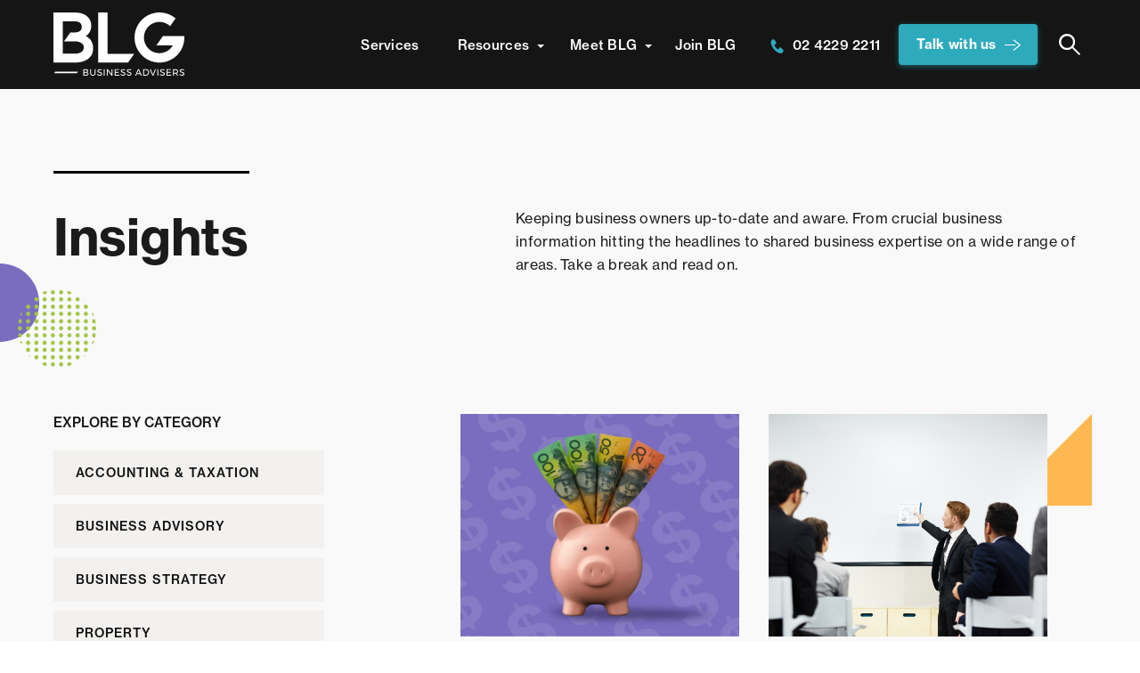

--- FILE ---
content_type: text/html; charset=UTF-8
request_url: https://www.blgba.com.au/insights
body_size: 17646
content:
<!doctype html><!--[if lt IE 7]> <html class="no-js lt-ie9 lt-ie8 lt-ie7" lang="en-au" > <![endif]--><!--[if IE 7]>    <html class="no-js lt-ie9 lt-ie8" lang="en-au" >        <![endif]--><!--[if IE 8]>    <html class="no-js lt-ie9" lang="en-au" >               <![endif]--><!--[if gt IE 8]><!--><html class="no-js" lang="en-au"><!--<![endif]--><head>
    <meta charset="utf-8">
    <meta http-equiv="X-UA-Compatible" content="IE=edge,chrome=1">
    <meta name="author" content="BLG Business Advisers">
    <meta name="description" content="Keeping business owners up-to-date and aware. From crucial business information hitting the headlines to shared business expertise on a wide range of areas.">
    <meta name="generator" content="HubSpot">
    <title>Insights</title>
    <link rel="shortcut icon" href="https://www.blgba.com.au/hubfs/BLG%20Brand%20Assets/BLG%20Logo%20Files%202021/BLG-Favicon.jpg">
    
<meta name="viewport" content="width=device-width, initial-scale=1">

    <script src="/hs/hsstatic/jquery-libs/static-1.1/jquery/jquery-1.7.1.js"></script>
<script>hsjQuery = window['jQuery'];</script>
    <meta property="og:description" content="Keeping business owners up-to-date and aware. From crucial business information hitting the headlines to shared business expertise on a wide range of areas.">
    <meta property="og:title" content="Insights">
    <meta name="twitter:description" content="Keeping business owners up-to-date and aware. From crucial business information hitting the headlines to shared business expertise on a wide range of areas.">
    <meta name="twitter:title" content="Insights">

    

    
    <style>
a.cta_button{-moz-box-sizing:content-box !important;-webkit-box-sizing:content-box !important;box-sizing:content-box !important;vertical-align:middle}.hs-breadcrumb-menu{list-style-type:none;margin:0px 0px 0px 0px;padding:0px 0px 0px 0px}.hs-breadcrumb-menu-item{float:left;padding:10px 0px 10px 10px}.hs-breadcrumb-menu-divider:before{content:'›';padding-left:10px}.hs-featured-image-link{border:0}.hs-featured-image{float:right;margin:0 0 20px 20px;max-width:50%}@media (max-width: 568px){.hs-featured-image{float:none;margin:0;width:100%;max-width:100%}}.hs-screen-reader-text{clip:rect(1px, 1px, 1px, 1px);height:1px;overflow:hidden;position:absolute !important;width:1px}
</style>

<link rel="stylesheet" href="https://www.blgba.com.au/hubfs/hub_generated/module_assets/1/125611812471/1741836016788/module_Big_Site_Search_Input_New.min.css">

<style>
  #hs_cos_wrapper_module_168991053143816 .hs-search-field__bar>form {}

#hs_cos_wrapper_module_168991053143816 .hs-search-field__bar>form>label {}

#hs_cos_wrapper_module_168991053143816 .hs-search-field__bar>form>.hs-search-field__input {}

#hs_cos_wrapper_module_168991053143816 .hs-search-field__button {}

#hs_cos_wrapper_module_168991053143816 .hs-search-field__button:hover,
#hs_cos_wrapper_module_168991053143816 .hs-search-field__button:focus {}

#hs_cos_wrapper_module_168991053143816 .hs-search-field__button:active {}

#hs_cos_wrapper_module_168991053143816 .hs-search-field--open .hs-search-field__suggestions {}

#hs_cos_wrapper_module_168991053143816 .hs-search-field--open .hs-search-field__suggestions a {}

#hs_cos_wrapper_module_168991053143816 .hs-search-field--open .hs-search-field__suggestions a:hover {}

</style>

<link rel="stylesheet" href="https://www.blgba.com.au/hubfs/hub_generated/module_assets/1/27318086488/1741835874890/module_Insights_Description_Cm.min.css">
<link rel="stylesheet" href="https://www.blgba.com.au/hubfs/hub_generated/module_assets/1/24635762677/1741835859145/module_Post_Banner_Cm.min.css">
<link rel="stylesheet" href="https://www.blgba.com.au/hubfs/hub_generated/module_assets/1/108636384034/1741836012222/module_Talk_with_Us_Pop-Up_Global.min.css">
<link rel="stylesheet" href="https://www.blgba.com.au/hubfs/hub_generated/module_assets/1/182486695298/1741836094413/module_Footer_Social_Icon.min.css">
    
<script data-search_input-config="config_module_168991053143816" type="application/json">
{
  "autosuggest_results_message": "Results for “[[search_term]]”",
  "autosuggest_no_results_message": "There are no autosuggest results for “[[search_term]]”",
  "sr_empty_search_field_message": "There are no suggestions because the search field is empty.",
  "sr_autosuggest_results_message": "There are currently [[number_of_results]] auto-suggested results for [[search_term]]. Navigate to the results list by pressing the down arrow key, or press return to search for all results.",
  "sr_search_field_aria_label": "This is a search field with an auto-suggest feature attached.",
  "sr_search_button_aria_label": "Search"
}
</script>


    
<!--  Added by GoogleAnalytics integration -->
<script>
var _hsp = window._hsp = window._hsp || [];
_hsp.push(['addPrivacyConsentListener', function(consent) { if (consent.allowed || (consent.categories && consent.categories.analytics)) {
  (function(i,s,o,g,r,a,m){i['GoogleAnalyticsObject']=r;i[r]=i[r]||function(){
  (i[r].q=i[r].q||[]).push(arguments)},i[r].l=1*new Date();a=s.createElement(o),
  m=s.getElementsByTagName(o)[0];a.async=1;a.src=g;m.parentNode.insertBefore(a,m)
})(window,document,'script','//www.google-analytics.com/analytics.js','ga');
  ga('create','UA-77794036-1','auto');
  ga('send','pageview');
}}]);
</script>

<!-- /Added by GoogleAnalytics integration -->

<!--  Added by GoogleAnalytics4 integration -->
<script>
var _hsp = window._hsp = window._hsp || [];
window.dataLayer = window.dataLayer || [];
function gtag(){dataLayer.push(arguments);}

var useGoogleConsentModeV2 = true;
var waitForUpdateMillis = 1000;


if (!window._hsGoogleConsentRunOnce) {
  window._hsGoogleConsentRunOnce = true;

  gtag('consent', 'default', {
    'ad_storage': 'denied',
    'analytics_storage': 'denied',
    'ad_user_data': 'denied',
    'ad_personalization': 'denied',
    'wait_for_update': waitForUpdateMillis
  });

  if (useGoogleConsentModeV2) {
    _hsp.push(['useGoogleConsentModeV2'])
  } else {
    _hsp.push(['addPrivacyConsentListener', function(consent){
      var hasAnalyticsConsent = consent && (consent.allowed || (consent.categories && consent.categories.analytics));
      var hasAdsConsent = consent && (consent.allowed || (consent.categories && consent.categories.advertisement));

      gtag('consent', 'update', {
        'ad_storage': hasAdsConsent ? 'granted' : 'denied',
        'analytics_storage': hasAnalyticsConsent ? 'granted' : 'denied',
        'ad_user_data': hasAdsConsent ? 'granted' : 'denied',
        'ad_personalization': hasAdsConsent ? 'granted' : 'denied'
      });
    }]);
  }
}

gtag('js', new Date());
gtag('set', 'developer_id.dZTQ1Zm', true);
gtag('config', 'G-9W2M4ELSGH');
</script>
<script async src="https://www.googletagmanager.com/gtag/js?id=G-9W2M4ELSGH"></script>

<!-- /Added by GoogleAnalytics4 integration -->

<!--  Added by GoogleTagManager integration -->
<script>
var _hsp = window._hsp = window._hsp || [];
window.dataLayer = window.dataLayer || [];
function gtag(){dataLayer.push(arguments);}

var useGoogleConsentModeV2 = true;
var waitForUpdateMillis = 1000;



var hsLoadGtm = function loadGtm() {
    if(window._hsGtmLoadOnce) {
      return;
    }

    if (useGoogleConsentModeV2) {

      gtag('set','developer_id.dZTQ1Zm',true);

      gtag('consent', 'default', {
      'ad_storage': 'denied',
      'analytics_storage': 'denied',
      'ad_user_data': 'denied',
      'ad_personalization': 'denied',
      'wait_for_update': waitForUpdateMillis
      });

      _hsp.push(['useGoogleConsentModeV2'])
    }

    (function(w,d,s,l,i){w[l]=w[l]||[];w[l].push({'gtm.start':
    new Date().getTime(),event:'gtm.js'});var f=d.getElementsByTagName(s)[0],
    j=d.createElement(s),dl=l!='dataLayer'?'&l='+l:'';j.async=true;j.src=
    'https://www.googletagmanager.com/gtm.js?id='+i+dl;f.parentNode.insertBefore(j,f);
    })(window,document,'script','dataLayer','GTM-PGG3GZ5');

    window._hsGtmLoadOnce = true;
};

_hsp.push(['addPrivacyConsentListener', function(consent){
  if(consent.allowed || (consent.categories && consent.categories.analytics)){
    hsLoadGtm();
  }
}]);

</script>

<!-- /Added by GoogleTagManager integration -->


<!-- Hotjar Tracking Code for https://www.blgba.com.au/ -->
<script>
    (function(h,o,t,j,a,r){
        h.hj=h.hj||function(){(h.hj.q=h.hj.q||[]).push(arguments)};
        h._hjSettings={hjid:1761394,hjsv:6};
        a=o.getElementsByTagName('head')[0];
        r=o.createElement('script');r.async=1;
        r.src=t+h._hjSettings.hjid+j+h._hjSettings.hjsv;
        a.appendChild(r);
    })(window,document,'https://static.hotjar.com/c/hotjar-','.js?sv=');
</script>


<!-- MouseFlow for https://www.blgba.com.au/ -->
<script type="text/javascript">
  window._mfq = window._mfq || [];
  (function() {
    var mf = document.createElement("script");
    mf.type = "text/javascript"; mf.defer = true;
    mf.src = "//cdn.mouseflow.com/projects/3c150dcd-2e98-497c-a139-c29f2da06294.js";
    document.getElementsByTagName("head")[0].appendChild(mf);
  })();
</script>
<link rel="next" href="https://www.blgba.com.au/insights/page/2">
<meta property="og:url" content="https://www.blgba.com.au/insights">
<meta property="og:type" content="blog">
<meta name="twitter:card" content="summary">
<link rel="alternate" type="application/rss+xml" href="https://www.blgba.com.au/insights/rss.xml">
<meta name="twitter:domain" content="www.blgba.com.au">

<meta http-equiv="content-language" content="en-au">
<link rel="stylesheet" href="//7052064.fs1.hubspotusercontent-na1.net/hubfs/7052064/hub_generated/template_assets/DEFAULT_ASSET/1768512326113/template_layout.min.css">


<link rel="stylesheet" href="https://www.blgba.com.au/hubfs/hub_generated/template_assets/1/25934419113/1741820275747/template_Stylesheet.css">
<link rel="stylesheet" href="https://www.blgba.com.au/hubfs/hub_generated/template_assets/1/25939132024/1756429934080/template_Homepage.min.css">
<link rel="stylesheet" href="https://www.blgba.com.au/hubfs/hub_generated/template_assets/1/93922587464/1741820267502/template_new_insightblog_2022.css">


    <script>
  $(document).ready(function(){
    $('.blog-section .post-header h1 span').clone().appendTo('.breadcrumb-cm ul li:last-child');
  });
  
//   $(document).ready(function(){
//     $(this.href.substring(this.href.lastIndexOf('/') + 1)).clone().appendTo('.category-heading h2');
//   });
   $(document).ready(function(){
   
  var url = $(location).attr('href'),
    parts = url.split("/"),
    last_part = parts[parts.length-1];
   
   document.getElementById("category-heading").innerHTML = last_part;
    
   });
   
$(document).ready(function() {
    // Get the current URL path
    var path = window.location.pathname;
    
    // Extract the tag name from the URL (after '/tag/')
    var tagName = path.match(/\/tag\/([^\/]+)/);
    
    if (tagName && tagName[1]) {
        // Replace dashes with spaces to format the tag name
        var formattedTagName = tagName[1].replace(/-/g, ' ');
        
        // Remove special characters from the tag name
        formattedTagName = formattedTagName.replace(/([,.€~!@#$%^&*()_+=`{}\[\]\|\\:;'<>])+/g, ' ');
        
        // Update the category heading text with the formatted tag name
        $('#category-heading').text(formattedTagName);
    }
});

  
// $(document).ready(function(){
   
//   var url1 = $(location).attr('href'),
//     parts1 = url1.split("/"),
//     last_part1 = parts1[parts1.length-1];
   
//    document.getElementById("author-heading").innerHTML = last_part1;
    
//    });
//   $(document).ready(function(){
//   var ns1 = $('#author-heading').text();
//   // Just remove commas and periods - regex can do any chars
//   ns1 = ns1.replace(/([-,.€~!@#$%^&*()_+=`{}\[\]\|\\:;'<>])+/g, ' ');
//   $('#author-heading').text(ns1)
// });
</script>

<script>
  $(document).ready(function(){
    if (navigator.appVersion.indexOf("Mac")!=-1)
    {
      $('body').addClass('wrapper-mac-adjust');
    } 
  });  
</script>



    

</head>
<body class="hs-blog  subscribe-update new_insight-blog   hs-content-id-71942810668 hs-blog-listing hs-blog-id-5326609421" style="">
<!--  Added by GoogleTagManager integration -->
<noscript><iframe src="https://www.googletagmanager.com/ns.html?id=GTM-PGG3GZ5" height="0" width="0" style="display:none;visibility:hidden"></iframe></noscript>

<!-- /Added by GoogleTagManager integration -->

    <div class="header-container-wrapper">
    <div class="header-container container-fluid">

<div class="row-fluid-wrapper row-depth-1 row-number-1 ">
<div class="row-fluid ">
<div class="span12 widget-span widget-type-global_group " style="" data-widget-type="global_group" data-x="0" data-w="12">
<div class="" data-global-widget-path="generated_global_groups/25935643502.html"><div class="row-fluid-wrapper row-depth-1 row-number-1 ">
<div class="row-fluid ">
<div class="span12 widget-span widget-type-custom_widget " style="" data-widget-type="custom_widget" data-x="0" data-w="12">
<div id="hs_cos_wrapper_module_1583734028281246" class="hs_cos_wrapper hs_cos_wrapper_widget hs_cos_wrapper_type_module" style="" data-hs-cos-general-type="widget" data-hs-cos-type="module"><div class="span12 promo-bar align-center hide-promo">
  <div class="span12 wrapper">
    <div class="row-fluid">
      <p>Find out how we can help your business this end of financial year <a href="https://www.blgba.com.au/talk-with-us-booking" rel="noopener">Learn More</a></p> 
    </div>
  </div>
</div></div>

</div><!--end widget-span -->
</div><!--end row-->
</div><!--end row-wrapper -->

<div class="row-fluid-wrapper row-depth-1 row-number-2 ">
<div class="row-fluid ">
<div class="span12 widget-span widget-type-cell header-section all-text-white" style="" data-widget-type="cell" data-x="0" data-w="12">

<div class="row-fluid-wrapper row-depth-1 row-number-3 ">
<div class="row-fluid ">
<div class="span12 widget-span widget-type-cell wrapper" style="" data-widget-type="cell" data-x="0" data-w="12">

<div class="row-fluid-wrapper row-depth-1 row-number-4 ">
<div class="row-fluid ">
<div class="span2 widget-span widget-type-cell col-1" style="" data-widget-type="cell" data-x="0" data-w="2">

<div class="row-fluid-wrapper row-depth-1 row-number-5 ">
<div class="row-fluid ">
<div class="span12 widget-span widget-type-custom_widget " style="" data-widget-type="custom_widget" data-x="0" data-w="12">
<div id="hs_cos_wrapper_module_1581921089309361" class="hs_cos_wrapper hs_cos_wrapper_widget hs_cos_wrapper_type_module widget-type-linked_image" style="" data-hs-cos-general-type="widget" data-hs-cos-type="module">
    






  



<span id="hs_cos_wrapper_module_1581921089309361_" class="hs_cos_wrapper hs_cos_wrapper_widget hs_cos_wrapper_type_linked_image" style="" data-hs-cos-general-type="widget" data-hs-cos-type="linked_image"><a href="/" target="_parent" id="hs-link-module_1581921089309361_" style="border-width:0px;border:0px;"><img src="https://www.blgba.com.au/hubfs/BLG%20Brand%20Assets/BLG%20Logo%20Files%202021/BLG-Tagline(White).svg" class="hs-image-widget " width="147" height="71" alt="BLG-Tagline(White)" title="BLG-Tagline(White)"></a></span></div>

</div><!--end widget-span -->
</div><!--end row-->
</div><!--end row-wrapper -->

</div><!--end widget-span -->
<div class="span6 widget-span widget-type-cell col-2" style="" data-widget-type="cell" data-x="2" data-w="6">

<div class="row-fluid-wrapper row-depth-1 row-number-6 ">
<div class="row-fluid ">
<div class="span12 widget-span widget-type-custom_widget menu-container custom-menu-primary-may" style="" data-widget-type="custom_widget" data-x="0" data-w="12">
<div id="hs_cos_wrapper_module_1581921116204389" class="hs_cos_wrapper hs_cos_wrapper_widget hs_cos_wrapper_type_module widget-type-menu" style="" data-hs-cos-general-type="widget" data-hs-cos-type="module">
<span id="hs_cos_wrapper_module_1581921116204389_" class="hs_cos_wrapper hs_cos_wrapper_widget hs_cos_wrapper_type_menu" style="" data-hs-cos-general-type="widget" data-hs-cos-type="menu"><div id="hs_menu_wrapper_module_1581921116204389_" class="hs-menu-wrapper active-branch flyouts hs-menu-flow-horizontal" role="navigation" data-sitemap-name="default" data-menu-id="25934481123" aria-label="Navigation Menu">
 <ul role="menu" class="active-branch">
  <li class="hs-menu-item hs-menu-depth-1" role="none"><a href="https://www.blgba.com.au/services" role="menuitem">Services</a></li>
  <li class="hs-menu-item hs-menu-depth-1 hs-item-has-children active-branch" role="none"><a href="https://www.blgba.com.au/resources" aria-haspopup="true" aria-expanded="false" role="menuitem">Resources</a>
   <ul role="menu" class="hs-menu-children-wrapper active-branch">
    <li class="hs-menu-item hs-menu-depth-2 active active-branch" role="none"><a href="https://www.blgba.com.au/insights" role="menuitem">Insights</a></li>
    <li class="hs-menu-item hs-menu-depth-2" role="none"><a href="https://www.blgba.com.au/our-clients" role="menuitem">Our Clients</a></li>
   </ul></li>
  <li class="hs-menu-item hs-menu-depth-1 hs-item-has-children" role="none"><a href="https://www.blgba.com.au/meet-blg" aria-haspopup="true" aria-expanded="false" role="menuitem">Meet BLG</a>
   <ul role="menu" class="hs-menu-children-wrapper">
    <li class="hs-menu-item hs-menu-depth-2" role="none"><a href="https://www.blgba.com.au/our-team" role="menuitem">Our Team</a></li>
    <li class="hs-menu-item hs-menu-depth-2" role="none"><a href="https://www.blgba.com.au/our-story" role="menuitem">Our Story</a></li>
    <li class="hs-menu-item hs-menu-depth-2" role="none"><a href="https://www.blgba.com.au/our-clients" role="menuitem">Our Clients</a></li>
   </ul></li>
  <li class="hs-menu-item hs-menu-depth-1" role="none"><a href="https://www.blgba.com.au/join-the-team" role="menuitem">Join BLG</a></li>
 </ul>
</div></span></div>

</div><!--end widget-span -->
</div><!--end row-->
</div><!--end row-wrapper -->

</div><!--end widget-span -->
<div class="span4 widget-span widget-type-cell col-3" style="" data-widget-type="cell" data-x="8" data-w="4">

<div class="row-fluid-wrapper row-depth-1 row-number-7 ">
<div class="row-fluid ">
<div class="span4 widget-span widget-type-cell column-1" style="" data-widget-type="cell" data-x="0" data-w="4">

<div class="row-fluid-wrapper row-depth-2 row-number-1 ">
<div class="row-fluid ">
<div class="span12 widget-span widget-type-custom_widget phone-no" style="" data-widget-type="custom_widget" data-x="0" data-w="12">
<div id="hs_cos_wrapper_module_1581921026588187" class="hs_cos_wrapper hs_cos_wrapper_widget hs_cos_wrapper_type_module widget-type-rich_text" style="" data-hs-cos-general-type="widget" data-hs-cos-type="module"><span id="hs_cos_wrapper_module_1581921026588187_" class="hs_cos_wrapper hs_cos_wrapper_widget hs_cos_wrapper_type_rich_text" style="" data-hs-cos-general-type="widget" data-hs-cos-type="rich_text"><a href="tel:02%204229%202211" rel="noopener" linktext="02 4229 2211"><span><img class="normal-img" src="https://www.blgba.com.au/hubfs/Assets%20Jan%202020/Phone%20(3)-1.svg" alt="Phone"><img class="hover-img" src="https://www.blgba.com.au/hubfs/Assets%20Jan%202020/Phone.svg" alt="Phone"></span>02 4229 2211</a></span></div>

</div><!--end widget-span -->
</div><!--end row-->
</div><!--end row-wrapper -->

</div><!--end widget-span -->
<div class="span6 widget-span widget-type-cell header-cta column-2" style="" data-widget-type="cell" data-x="4" data-w="6">

<div class="row-fluid-wrapper row-depth-2 row-number-2 ">
<div class="row-fluid ">
<div class="span12 widget-span widget-type-custom_widget cta-cont" style="" data-widget-type="custom_widget" data-x="0" data-w="12">
<div id="hs_cos_wrapper_module_158192574279091" class="hs_cos_wrapper hs_cos_wrapper_widget hs_cos_wrapper_type_module widget-type-cta" style="" data-hs-cos-general-type="widget" data-hs-cos-type="module"><span id="hs_cos_wrapper_module_158192574279091_" class="hs_cos_wrapper hs_cos_wrapper_widget hs_cos_wrapper_type_cta" style="" data-hs-cos-general-type="widget" data-hs-cos-type="cta"><!--HubSpot Call-to-Action Code --><span class="hs-cta-wrapper" id="hs-cta-wrapper-dc3d6aa4-569a-43fb-ad43-895417e0b020"><span class="hs-cta-node hs-cta-dc3d6aa4-569a-43fb-ad43-895417e0b020" id="hs-cta-dc3d6aa4-569a-43fb-ad43-895417e0b020"><!--[if lte IE 8]><div id="hs-cta-ie-element"></div><![endif]--><a href="https://cta-redirect.hubspot.com/cta/redirect/3886074/dc3d6aa4-569a-43fb-ad43-895417e0b020"><img class="hs-cta-img" id="hs-cta-img-dc3d6aa4-569a-43fb-ad43-895417e0b020" style="border-width:0px;" src="https://no-cache.hubspot.com/cta/default/3886074/dc3d6aa4-569a-43fb-ad43-895417e0b020.png" alt="Talk with us"></a></span><script charset="utf-8" src="/hs/cta/cta/current.js"></script><script type="text/javascript"> hbspt.cta._relativeUrls=true;hbspt.cta.load(3886074, 'dc3d6aa4-569a-43fb-ad43-895417e0b020', {"useNewLoader":"true","region":"na1"}); </script></span><!-- end HubSpot Call-to-Action Code --></span></div>

</div><!--end widget-span -->
</div><!--end row-->
</div><!--end row-wrapper -->

</div><!--end widget-span -->
<div class="span2 widget-span widget-type-cell search-cont column-3" style="" data-widget-type="cell" data-x="10" data-w="2">

<div class="row-fluid-wrapper row-depth-2 row-number-3 ">
<div class="row-fluid ">
<div class="span12 widget-span widget-type-custom_widget desktop-search open-popup1" style="" data-widget-type="custom_widget" data-x="0" data-w="12">
<div id="hs_cos_wrapper_module_1581928132815340" class="hs_cos_wrapper hs_cos_wrapper_widget hs_cos_wrapper_type_module widget-type-linked_image" style="" data-hs-cos-general-type="widget" data-hs-cos-type="module">
    






  



<span id="hs_cos_wrapper_module_1581928132815340_" class="hs_cos_wrapper hs_cos_wrapper_widget hs_cos_wrapper_type_linked_image" style="" data-hs-cos-general-type="widget" data-hs-cos-type="linked_image"><img src="https://www.blgba.com.au/hubfs/Assets%20Jan%202020/Search%20(1).svg" class="hs-image-widget " style="max-width: 100%; height: auto;" alt="Search (1)" title="Search (1)"></span></div>

</div><!--end widget-span -->
</div><!--end row-->
</div><!--end row-wrapper -->

<div class="row-fluid-wrapper row-depth-2 row-number-4 ">
<div class="row-fluid ">
<div class="span12 widget-span widget-type-custom_widget mobile-search open-popup1" style="" data-widget-type="custom_widget" data-x="0" data-w="12">
<div id="hs_cos_wrapper_module_1582180389530217" class="hs_cos_wrapper hs_cos_wrapper_widget hs_cos_wrapper_type_module widget-type-linked_image" style="" data-hs-cos-general-type="widget" data-hs-cos-type="module">
    






  



<span id="hs_cos_wrapper_module_1582180389530217_" class="hs_cos_wrapper hs_cos_wrapper_widget hs_cos_wrapper_type_linked_image" style="" data-hs-cos-general-type="widget" data-hs-cos-type="linked_image"><img src="https://www.blgba.com.au/hubfs/Assets%20Jan%202020/Search.svg" class="hs-image-widget " style="max-width: 100%; height: auto;" alt="Search" title="Search"></span></div>

</div><!--end widget-span -->
</div><!--end row-->
</div><!--end row-wrapper -->

</div><!--end widget-span -->
</div><!--end row-->
</div><!--end row-wrapper -->

</div><!--end widget-span -->
</div><!--end row-->
</div><!--end row-wrapper -->

</div><!--end widget-span -->
</div><!--end row-->
</div><!--end row-wrapper -->

</div><!--end widget-span -->
</div><!--end row-->
</div><!--end row-wrapper -->

<div class="row-fluid-wrapper row-depth-1 row-number-1 ">
<div class="row-fluid ">
<div class="span12 widget-span widget-type-custom_widget " style="" data-widget-type="custom_widget" data-x="0" data-w="12">
<div id="hs_cos_wrapper_module_1581926273069165" class="hs_cos_wrapper hs_cos_wrapper_widget hs_cos_wrapper_type_module" style="" data-hs-cos-general-type="widget" data-hs-cos-type="module"><link rel="stylesheet" href="https://use.typekit.net/cxx8lbs.css">
<script>
$(document).ready(function(){
var images = $(".bg-image").find("img");
$.each(images, function (index, item) {
var $item = $(item),
src = $item.attr('src'),
cont = $item.closest('.section-bg').css('background-image', 'url(' + src + ')');
});
});
</script>
<script>
$(function() {
var win = $(window);
resizeHandler();
win.resize(resizeHandler);
function resizeHandler() {
if ($(window).width()<=1030) {
$('.header-section .col-3 .phone-no').slice().insertAfter('.header-section .menu-container .hs-menu-wrapper ul li.hs-menu-depth-1:last-child');
$('.header-section .col-3 .cta-cont').slice().insertAfter('.header-section .menu-container .hs-menu-wrapper .phone-no');
$('.header-section .col-3 .search-cont').slice().prependTo('.header-section .menu-container .hs-menu-wrapper');
} 
else{
$('.header-section .menu-container .hs-menu-wrapper .phone-no').slice().appendTo('.header-section .col-3 .column-1');
$('.header-section .menu-container .cta-cont').slice().appendTo('.header-section .col-3 .column-2');
$('.header-section .search-cont').slice().insertAfter('.header-section .col-3 .header-cta');
}
}
});
</script>
<script>
$(document).ready(function(){
if ($(window).width()<=1030) {
$('.header-section .col-3 .phone-no').slice().insertAfter('.header-section .menu-container .hs-menu-wrapper ul li.hs-menu-depth-1:last-child');
$('.header-section .col-3 .cta-cont').slice().insertAfter('.header-section .menu-container .hs-menu-wrapper .phone-no');
$('.header-section .col-3 .search-cont').slice().prependTo('.header-section .menu-container .hs-menu-wrapper');
} 
//     else{
//     $('.header-section .menu-container .hs-menu-wrapper .phone-no').slice().appendTo('.header-section .col-3 .column-1');
//         $('.header-section .menu-container .cta-cont').slice().appendTo('.header-section .col-3 .column-2');
//         $('.header-section .search-cont').slice().insertAfter('.header-section .col-3 .header-cta');
//     }
});
</script>
<style>
/************ With promo bar *************/
.header-container-wrapper{ 
position: sticky;
z-index: 11;
width: 100%;
background: #ffffff;
top: -38px;
left: 0;
transition-property: all;
transition-duration: 0.5s;
}
/************ With promo bar ************
.header-container-wrapper{ 
position: sticky;
z-index: 11;
width: 100%;
background: #ffffff;
top: 0;
left: 0;
transition-property: all;
transition-duration: 0.5s;
}*/
.header-container-wrapper.closed {
transform: translateY(-100px);
}
}
.body-container-wrapper{
margin-top: 86px;
}
@media(max-width:767px){
.header-container-wrapper{ 
top: 0px;
}
.header-container-wrapper.closed{
transform: translateY(0px);
}
}
</style>
<script>
// sticky header code
$(document).ready(function(){
let header = $('.header-container-wrapper'), headShown = 1, lastScrollTop = 0;
$(window).scroll(function(event){
var st = $(this).scrollTop();
if( st > 50 ){
if (st > lastScrollTop && headShown == 1){
// downscroll code
header.addClass('closed');
headShown = 0;
} else if(st < lastScrollTop && headShown == 0) {
// upscroll code
header.removeClass('closed');
headShown = 1;
}
} else{
header.removeClass('closed');
}
lastScrollTop = st;
});
});
</script></div>

</div><!--end widget-span -->
</div><!--end row-->
</div><!--end row-wrapper -->
</div>
</div><!--end widget-span -->
</div><!--end row-->
</div><!--end row-wrapper -->

    </div><!--end header -->
</div><!--end header wrapper -->

<div class="body-container-wrapper">
    <div class="body-container container-fluid">

<div class="row-fluid-wrapper row-depth-1 row-number-1 ">
<div class="row-fluid ">
<div class="span12 widget-span widget-type-global_group " style="" data-widget-type="global_group" data-x="0" data-w="12">
<div class="" data-global-widget-path="generated_global_groups/26115805900.html"><div class="row-fluid-wrapper row-depth-1 row-number-1 ">
<div class="row-fluid ">
<div class="span12 widget-span widget-type-cell popup-section2" style="" data-widget-type="cell" data-x="0" data-w="12">

<div class="row-fluid-wrapper row-depth-1 row-number-2 ">
<div class="row-fluid ">
<div class="span12 widget-span widget-type-cell wrapper" style="" data-widget-type="cell" data-x="0" data-w="12">

<div class="row-fluid-wrapper row-depth-1 row-number-3 ">
<div class="row-fluid ">
<div class="span12 widget-span widget-type-cell image-container1" style="" data-widget-type="cell" data-x="0" data-w="12">

<div class="row-fluid-wrapper row-depth-1 row-number-4 ">
<div class="row-fluid ">
<div class="span12 widget-span widget-type-custom_widget close-pdf-popup1" style="" data-widget-type="custom_widget" data-x="0" data-w="12">
<div id="hs_cos_wrapper_module_1582183917901499" class="hs_cos_wrapper hs_cos_wrapper_widget hs_cos_wrapper_type_module widget-type-linked_image" style="" data-hs-cos-general-type="widget" data-hs-cos-type="module">
    






  



<span id="hs_cos_wrapper_module_1582183917901499_" class="hs_cos_wrapper hs_cos_wrapper_widget hs_cos_wrapper_type_linked_image" style="" data-hs-cos-general-type="widget" data-hs-cos-type="linked_image"><img src="https://www.blgba.com.au/hubfs/Assets%20Jan%202020/Black%20Close.svg" class="hs-image-widget " style="max-width: 100%; height: auto;" alt="Black Close" title="Black Close"></span></div>

</div><!--end widget-span -->
</div><!--end row-->
</div><!--end row-wrapper -->

</div><!--end widget-span -->
</div><!--end row-->
</div><!--end row-wrapper -->

<div class="row-fluid-wrapper row-depth-1 row-number-5 ">
<div class="row-fluid ">
<div class="span12 widget-span widget-type-custom_widget search-icon" style="" data-widget-type="custom_widget" data-x="0" data-w="12">
<div id="hs_cos_wrapper_module_1582184061628541" class="hs_cos_wrapper hs_cos_wrapper_widget hs_cos_wrapper_type_module widget-type-linked_image" style="" data-hs-cos-general-type="widget" data-hs-cos-type="module">
    






  



<span id="hs_cos_wrapper_module_1582184061628541_" class="hs_cos_wrapper hs_cos_wrapper_widget hs_cos_wrapper_type_linked_image" style="" data-hs-cos-general-type="widget" data-hs-cos-type="linked_image"><img src="https://www.blgba.com.au/hubfs/Assets%20Jan%202020/Search.svg" class="hs-image-widget " style="max-width: 100%; height: auto;" alt="Search" title="Search"></span></div>

</div><!--end widget-span -->
</div><!--end row-->
</div><!--end row-wrapper -->

<div class="row-fluid-wrapper row-depth-1 row-number-6 ">
<div class="row-fluid ">
<div class="span12 widget-span widget-type-custom_widget search-bar" style="" data-widget-type="custom_widget" data-x="0" data-w="12">
<div id="hs_cos_wrapper_module_168991053143816" class="hs_cos_wrapper hs_cos_wrapper_widget hs_cos_wrapper_type_module" style="" data-hs-cos-general-type="widget" data-hs-cos-type="module">












  









<div class="hs-search-field">
    <div class="hs-search-field__bar hs-search-field__bar--button-inline  ">
      <form data-hs-do-not-collect="true" class="hs-search-field__form" action="https://www.blgba.com.au/hs-search-results">

        <label class="hs-search-field__label show-for-sr" for="module_168991053143816-input">This is a search field with an auto-suggest feature attached.</label>

        <input role="combobox" aria-expanded="false" aria-controls="autocomplete-results" aria-label="This is a search field with an auto-suggest feature attached." type="search" class="hs-search-field__input" id="module_168991053143816-input" name="term" autocomplete="off" aria-autocomplete="list" placeholder="Search">

        
          <input type="hidden" name="type" value="SITE_PAGE">
        
        
          <input type="hidden" name="type" value="LANDING_PAGE">
        
        
          <input type="hidden" name="type" value="BLOG_POST">
          <input type="hidden" name="type" value="LISTING_PAGE">
        
        

        <button class="hs-search-field__button " aria-label="Search">
          <span id="hs_cos_wrapper_module_168991053143816_" class="hs_cos_wrapper hs_cos_wrapper_widget hs_cos_wrapper_type_icon" style="" data-hs-cos-general-type="widget" data-hs-cos-type="icon"><svg version="1.0" xmlns="http://www.w3.org/2000/svg" viewbox="0 0 512 512" aria-hidden="true"><g id="search1_layer"><path d="M505 442.7L405.3 343c-4.5-4.5-10.6-7-17-7H372c27.6-35.3 44-79.7 44-128C416 93.1 322.9 0 208 0S0 93.1 0 208s93.1 208 208 208c48.3 0 92.7-16.4 128-44v16.3c0 6.4 2.5 12.5 7 17l99.7 99.7c9.4 9.4 24.6 9.4 33.9 0l28.3-28.3c9.4-9.4 9.4-24.6.1-34zM208 336c-70.7 0-128-57.2-128-128 0-70.7 57.2-128 128-128 70.7 0 128 57.2 128 128 0 70.7-57.2 128-128 128z" /></g></svg></span>
           </button>
        <div class="hs-search-field__suggestions-container ">
          <ul id="autocomplete-results" role="listbox" aria-label="term" class="hs-search-field__suggestions">
            
              <li role="option" tabindex="-1" aria-posinset="1" aria-setsize="0" class="results-for show-for-sr">There are no suggestions because the search field is empty.</li>
            
          </ul>
        </div>
      </form>
    </div>
    <div id="sr-messenger" class="hs-search-sr-message-container show-for-sr" role="status" aria-live="polite" aria-atomic="true">
    </div>
</div>

</div>

</div><!--end widget-span -->
</div><!--end row-->
</div><!--end row-wrapper -->

</div><!--end widget-span -->
</div><!--end row-->
</div><!--end row-wrapper -->

<div class="row-fluid-wrapper row-depth-1 row-number-7 ">
<div class="row-fluid ">
<div class="span12 widget-span widget-type-custom_widget " style="" data-widget-type="custom_widget" data-x="0" data-w="12">
<div id="hs_cos_wrapper_module_1582184152036591" class="hs_cos_wrapper hs_cos_wrapper_widget hs_cos_wrapper_type_module" style="" data-hs-cos-general-type="widget" data-hs-cos-type="module"><script>
$(document).ready(function(){
$('.open-popup1').click(function(){
$('body .popup-section2').addClass('popup-open-new2')
$('body').addClass('pdf-popup-open1')
return false;
});
$('.close-pdf-popup1 ').click(function(){ 
$('body .popup-section2').removeClass('popup-open-new2') 
$('body').removeClass('pdf-popup-open1')
return false;
});
}); 
</script></div>

</div><!--end widget-span -->
</div><!--end row-->
</div><!--end row-wrapper -->

</div><!--end widget-span -->
</div><!--end row-->
</div><!--end row-wrapper -->
</div>
</div><!--end widget-span -->
</div><!--end row-->
</div><!--end row-wrapper -->

<div class="row-fluid-wrapper row-depth-1 row-number-2 ">
<div class="row-fluid ">
<div class="span12 widget-span widget-type-cell blog-heading" style="" data-widget-type="cell" data-x="0" data-w="12">

<div class="row-fluid-wrapper row-depth-1 row-number-3 ">
<div class="row-fluid ">
<div class="span12 widget-span widget-type-cell wrapper equal-height-container" style="" data-widget-type="cell" data-x="0" data-w="12">

<div class="row-fluid-wrapper row-depth-1 row-number-4 ">
<div class="row-fluid ">
<div class="span5 widget-span widget-type-cell left-col vertical-center" style="" data-widget-type="cell" data-x="0" data-w="5">

<div class="row-fluid-wrapper row-depth-1 row-number-5 ">
<div class="row-fluid ">
<div class="span12 widget-span widget-type-custom_widget normal-heading" style="" data-widget-type="custom_widget" data-x="0" data-w="12">
<div id="hs_cos_wrapper_module_163453800727297" class="hs_cos_wrapper hs_cos_wrapper_widget hs_cos_wrapper_type_module widget-type-text" style="" data-hs-cos-general-type="widget" data-hs-cos-type="module"><span id="hs_cos_wrapper_module_163453800727297_" class="hs_cos_wrapper hs_cos_wrapper_widget hs_cos_wrapper_type_text" style="" data-hs-cos-general-type="widget" data-hs-cos-type="text"><h2>Insights</h2></span></div>

</div><!--end widget-span -->
</div><!--end row-->
</div><!--end row-wrapper -->

<div class="row-fluid-wrapper row-depth-1 row-number-6 ">
<div class="row-fluid ">
<div class="span12 widget-span widget-type-custom_widget " style="" data-widget-type="custom_widget" data-x="0" data-w="12">
<div id="hs_cos_wrapper_module_1686919045149112" class="hs_cos_wrapper hs_cos_wrapper_widget hs_cos_wrapper_type_module widget-type-rich_text" style="" data-hs-cos-general-type="widget" data-hs-cos-type="module"><span id="hs_cos_wrapper_module_1686919045149112_" class="hs_cos_wrapper hs_cos_wrapper_widget hs_cos_wrapper_type_rich_text" style="" data-hs-cos-general-type="widget" data-hs-cos-type="rich_text"><div id="category-heading">
<h2>&nbsp;</h2>
</div></span></div>

</div><!--end widget-span -->
</div><!--end row-->
</div><!--end row-wrapper -->

<div class="row-fluid-wrapper row-depth-1 row-number-7 ">
<div class="row-fluid ">
<div class="span12 widget-span widget-type-custom_widget " style="" data-widget-type="custom_widget" data-x="0" data-w="12">
<div id="hs_cos_wrapper_module_171388604744784" class="hs_cos_wrapper hs_cos_wrapper_widget hs_cos_wrapper_type_module" style="" data-hs-cos-general-type="widget" data-hs-cos-type="module"><div class="author_info_module module_171388604744784 container-fluid content-wrapper" id="author-heading">
  <div class="author_info">
    
    
  </div>
 
  
</div></div>

</div><!--end widget-span -->
</div><!--end row-->
</div><!--end row-wrapper -->

</div><!--end widget-span -->
<div class="span7 widget-span widget-type-cell right-col vertical-center" style="" data-widget-type="cell" data-x="5" data-w="7">

<div class="row-fluid-wrapper row-depth-1 row-number-8 ">
<div class="row-fluid ">
<div class="span12 widget-span widget-type-custom_widget " style="" data-widget-type="custom_widget" data-x="0" data-w="12">
<div id="hs_cos_wrapper_module_1583816566318114" class="hs_cos_wrapper hs_cos_wrapper_widget hs_cos_wrapper_type_module widget-type-rich_text" style="" data-hs-cos-general-type="widget" data-hs-cos-type="module"><span id="hs_cos_wrapper_module_1583816566318114_" class="hs_cos_wrapper hs_cos_wrapper_widget hs_cos_wrapper_type_rich_text" style="" data-hs-cos-general-type="widget" data-hs-cos-type="rich_text"><p>Keeping business owners up-to-date and aware. From crucial business information hitting the headlines to shared business expertise on a wide range of areas. Take a break and read on.</p></span></div>

</div><!--end widget-span -->
</div><!--end row-->
</div><!--end row-wrapper -->

</div><!--end widget-span -->
</div><!--end row-->
</div><!--end row-wrapper -->

</div><!--end widget-span -->
</div><!--end row-->
</div><!--end row-wrapper -->

</div><!--end widget-span -->
</div><!--end row-->
</div><!--end row-wrapper -->

<div class="row-fluid-wrapper row-depth-1 row-number-9 ">
<div class="row-fluid ">
<div class="span12 widget-span widget-type-cell new-insight-content" style="" data-widget-type="cell" data-x="0" data-w="12">

<div class="row-fluid-wrapper row-depth-1 row-number-10 ">
<div class="row-fluid ">
<div class="span12 widget-span widget-type-cell wrapper equal-height-container" style="" data-widget-type="cell" data-x="0" data-w="12">

<div class="row-fluid-wrapper row-depth-1 row-number-11 ">
<div class="row-fluid ">
<div class="span4 widget-span widget-type-cell tag-sidebar" style="" data-widget-type="cell" data-x="0" data-w="4">

<div class="row-fluid-wrapper row-depth-1 row-number-12 ">
<div class="row-fluid ">
<div class="span12 widget-span widget-type-custom_widget explore-catoegory-title" style="" data-widget-type="custom_widget" data-x="0" data-w="12">
<div id="hs_cos_wrapper_module_1579501455543354" class="hs_cos_wrapper hs_cos_wrapper_widget hs_cos_wrapper_type_module widget-type-rich_text" style="" data-hs-cos-general-type="widget" data-hs-cos-type="module"><span id="hs_cos_wrapper_module_1579501455543354_" class="hs_cos_wrapper hs_cos_wrapper_widget hs_cos_wrapper_type_rich_text" style="" data-hs-cos-general-type="widget" data-hs-cos-type="rich_text"><h5>Explore by Category</h5></span></div>

</div><!--end widget-span -->
</div><!--end row-->
</div><!--end row-wrapper -->

<div class="row-fluid-wrapper row-depth-1 row-number-13 ">
<div class="row-fluid ">
<div class="span12 widget-span widget-type-custom_widget " style="" data-widget-type="custom_widget" data-x="0" data-w="12">
<div id="hs_cos_wrapper_module_168689494885664" class="hs_cos_wrapper hs_cos_wrapper_widget hs_cos_wrapper_type_module widget-type-post_filter" style="" data-hs-cos-general-type="widget" data-hs-cos-type="module"><!-- web-default-modules - post_filter.module -->




  



  




<span id="hs_cos_wrapper_module_168689494885664_" class="hs_cos_wrapper hs_cos_wrapper_widget hs_cos_wrapper_type_post_filter" style="" data-hs-cos-general-type="widget" data-hs-cos-type="post_filter"><div class="block">
  <h3></h3>
  <div class="widget-module">
    <ul>
      
        <li>
          <a href="https://www.blgba.com.au/insights/tag/accounting-taxation">Accounting &amp; Taxation <span class="filter-link-count" dir="ltr">(19)</span></a>
        </li>
      
        <li>
          <a href="https://www.blgba.com.au/insights/tag/business-advisory">Business Advisory <span class="filter-link-count" dir="ltr">(17)</span></a>
        </li>
      
        <li>
          <a href="https://www.blgba.com.au/insights/tag/business-strategy">Business Strategy <span class="filter-link-count" dir="ltr">(10)</span></a>
        </li>
      
        <li>
          <a href="https://www.blgba.com.au/insights/tag/property">Property <span class="filter-link-count" dir="ltr">(10)</span></a>
        </li>
      
        <li>
          <a href="https://www.blgba.com.au/insights/tag/superannuation">Superannuation <span class="filter-link-count" dir="ltr">(5)</span></a>
        </li>
      
        <li>
          <a href="https://www.blgba.com.au/insights/tag/employment">Employment <span class="filter-link-count" dir="ltr">(4)</span></a>
        </li>
      
        <li>
          <a href="https://www.blgba.com.au/insights/tag/accounting-finance">Accounting &amp; Finance <span class="filter-link-count" dir="ltr">(1)</span></a>
        </li>
      
    </ul>
    
  </div>
</div>
</span></div>

</div><!--end widget-span -->
</div><!--end row-->
</div><!--end row-wrapper -->

<div class="row-fluid-wrapper row-depth-1 row-number-14 ">
<div class="row-fluid ">
<div class="span12 widget-span widget-type-custom_widget block" style="" data-widget-type="custom_widget" data-x="0" data-w="12">
<div id="hs_cos_wrapper_module_1670051722399175" class="hs_cos_wrapper hs_cos_wrapper_widget hs_cos_wrapper_type_module widget-type-rich_text" style="" data-hs-cos-general-type="widget" data-hs-cos-type="module"><span id="hs_cos_wrapper_module_1670051722399175_" class="hs_cos_wrapper hs_cos_wrapper_widget hs_cos_wrapper_type_rich_text" style="" data-hs-cos-general-type="widget" data-hs-cos-type="rich_text"><ul>
<li><a href="/insights" rel="noopener">View All</a></li>
</ul></span></div>

</div><!--end widget-span -->
</div><!--end row-->
</div><!--end row-wrapper -->

<div class="row-fluid-wrapper row-depth-1 row-number-15 ">
<div class="row-fluid ">
<div class="span12 widget-span widget-type-cell subscribe-sec" style="" data-widget-type="cell" data-x="0" data-w="12">

<div class="row-fluid-wrapper row-depth-2 row-number-1 ">
<div class="row-fluid ">
<div class="span12 widget-span widget-type-custom_widget subscribe-popup-cta" style="" data-widget-type="custom_widget" data-x="0" data-w="12">
<div id="hs_cos_wrapper_module_1670051937677274" class="hs_cos_wrapper hs_cos_wrapper_widget hs_cos_wrapper_type_module widget-type-cta" style="" data-hs-cos-general-type="widget" data-hs-cos-type="module"><span id="hs_cos_wrapper_module_1670051937677274_" class="hs_cos_wrapper hs_cos_wrapper_widget hs_cos_wrapper_type_cta" style="" data-hs-cos-general-type="widget" data-hs-cos-type="cta"><!--HubSpot Call-to-Action Code --><span class="hs-cta-wrapper" id="hs-cta-wrapper-05173bf3-1dc0-4bfb-a53b-ff1db0b5dc39"><span class="hs-cta-node hs-cta-05173bf3-1dc0-4bfb-a53b-ff1db0b5dc39" id="hs-cta-05173bf3-1dc0-4bfb-a53b-ff1db0b5dc39"><!--[if lte IE 8]><div id="hs-cta-ie-element"></div><![endif]--><a href="https://cta-redirect.hubspot.com/cta/redirect/3886074/05173bf3-1dc0-4bfb-a53b-ff1db0b5dc39" target="_blank" rel="noopener"><img class="hs-cta-img" id="hs-cta-img-05173bf3-1dc0-4bfb-a53b-ff1db0b5dc39" style="border-width:0px;" src="https://no-cache.hubspot.com/cta/default/3886074/05173bf3-1dc0-4bfb-a53b-ff1db0b5dc39.png" alt="Subscribe"></a></span><script charset="utf-8" src="/hs/cta/cta/current.js"></script><script type="text/javascript"> hbspt.cta._relativeUrls=true;hbspt.cta.load(3886074, '05173bf3-1dc0-4bfb-a53b-ff1db0b5dc39', {"useNewLoader":"true","region":"na1"}); </script></span><!-- end HubSpot Call-to-Action Code --></span></div>

</div><!--end widget-span -->
</div><!--end row-->
</div><!--end row-wrapper -->

</div><!--end widget-span -->
</div><!--end row-->
</div><!--end row-wrapper -->

</div><!--end widget-span -->
<div class="span8 widget-span widget-type-cell blog-section" style="" data-widget-type="cell" data-x="4" data-w="8">

<div class="row-fluid-wrapper row-depth-1 row-number-1 ">
<div class="row-fluid ">
<div class="span12 widget-span widget-type-custom_widget " style="" data-widget-type="custom_widget" data-x="0" data-w="12">
<div id="hs_cos_wrapper_module_151456960811572" class="hs_cos_wrapper hs_cos_wrapper_widget hs_cos_wrapper_type_module widget-type-blog_content" style="" data-hs-cos-general-type="widget" data-hs-cos-type="module">
   <div class="blog-section">
<div class="span12 widget-span widget-type-cell wrapper">
<div class="blog-listing-wrapper cell-wrapper wrapper">
<div class="post-listing">
<div class=" content post-item">
<div class="hs-featured-image-wrapper">
<a href="https://www.blgba.com.au/insights/payday-super-super-contributions-must-align-with-wage-payments" title="" class="hs-featured-image-link">
<div class="hs_feature_img" style="background:url(https://www.blgba.com.au/hubfs/Blogs%20Images/Super%20Contributions%20Must%20Align%20with%20Wage%20Payments.jpg); background-size:cover; background-position:center center; height:250px;">
</div>                                                                                                       
</a>
</div>
<div class="post-header">
<h4 class="test"><a href="https://www.blgba.com.au/insights/payday-super-super-contributions-must-align-with-wage-payments">Superannuation Changes from 1 July 2026</a></h4>
<div class="new_insight-summary">
<h2 style="text-align: justify;">Payday Super: What’s Changing</h2>
<ul>
<li>From 1 July 2026, employers must pay superannuation...</li>
</ul><!--more-->
</div>
<div class="row-fluid author-date-sec">
<div class="span2 left-col vertical-center">
<div class="hs-author-avatar" style="background:url(https://www.blgba.com.au/hubfs/Team%20Photos/2022%20Photos/Luke%20Bland%20LR%20Author%20Image.jpeg); background-size:cover; background-position:center center;"> </div> 
</div>
<div class=" span10 right-col vertical-center"> 
<span>
<a class="author-link" href="https://www.blgba.com.au/insights/author/luke-bland">Luke Bland</a><br>
<div class="date">
Nov 27, 2025
</div> 
</span>
</div>
</div>  
<div class="tag-sec">
<p id="hubspot-topic_data">
<a class="topic-link" href="https://www.blgba.com.au/insights/tag/accounting-taxation">Accounting &amp; Taxation</a>
</p>
</div>
</div>
</div>
<div class=" content post-item">
<div class="hs-featured-image-wrapper">
<a href="https://www.blgba.com.au/insights/what-is-changing-from-1-july-2025" title="" class="hs-featured-image-link">
<div class="hs_feature_img" style="background:url(https://www.blgba.com.au/hubfs/analysis-market.jpg); background-size:cover; background-position:center center; height:250px;">
</div>                                                                                                       
</a>
</div>
<div class="post-header">
<h4 class="test"><a href="https://www.blgba.com.au/insights/what-is-changing-from-1-july-2025">What is changing from 1 July 2025?</a></h4>
<div class="new_insight-summary">
<!--more-->
<ul>
<li><strong>Superannuation Guarantee Rate:</strong> One thing that will impact every employer is the super...</li>
</ul>
</div>
<div class="row-fluid author-date-sec">
<div class="span2 left-col vertical-center">
<div class="hs-author-avatar" style="background:url(https://www.blgba.com.au/hubfs/Team%20Photos/2022%20Photos/Luke%20Bland%20LR%20Author%20Image.jpeg); background-size:cover; background-position:center center;"> </div> 
</div>
<div class=" span10 right-col vertical-center"> 
<span>
<a class="author-link" href="https://www.blgba.com.au/insights/author/luke-bland">Luke Bland</a><br>
<div class="date">
Jun 27, 2025
</div> 
</span>
</div>
</div>  
<div class="tag-sec">
<p id="hubspot-topic_data">
<a class="topic-link" href="https://www.blgba.com.au/insights/tag/business-advisory">Business Advisory</a>
</p>
</div>
</div>
</div>
<div class=" content post-item">
<div class="hs-featured-image-wrapper">
<a href="https://www.blgba.com.au/insights/australias-labor-government" title="" class="hs-featured-image-link">
<div class="hs_feature_img" style="background:url(https://www.blgba.com.au/hubfs/tax-return-financial-form-concept.jpg); background-size:cover; background-position:center center; height:250px;">
</div>                                                                                                       
</a>
</div>
<div class="post-header">
<h4 class="test"><a href="https://www.blgba.com.au/insights/australias-labor-government">Australia's Labor Government: Tax Policies</a></h4>
<div class="new_insight-summary">
<!--more-->
<p style="font-size: 30px; font-weight: bold;">Instant Asset Write-Off</p>
<p>Since the budget, the ALP have announced a 12 month extension...</p>
</div>
<div class="row-fluid author-date-sec">
<div class="span2 left-col vertical-center">
<div class="hs-author-avatar" style="background:url(https://www.blgba.com.au/hubfs/Team%20Photos/2022%20Photos/Luke%20Bland%20LR%20Author%20Image.jpeg); background-size:cover; background-position:center center;"> </div> 
</div>
<div class=" span10 right-col vertical-center"> 
<span>
<a class="author-link" href="https://www.blgba.com.au/insights/author/luke-bland">Luke Bland</a><br>
<div class="date">
May 26, 2025
</div> 
</span>
</div>
</div>  
<div class="tag-sec">
<p id="hubspot-topic_data">
<a class="topic-link" href="https://www.blgba.com.au/insights/tag/accounting-taxation">Accounting &amp; Taxation</a>
</p>
</div>
</div>
</div>
<div class=" content post-item">
<div class="hs-featured-image-wrapper">
<a href="https://www.blgba.com.au/insights/navigating-the-voluntary-small-business-wage-compliance-code" title="" class="hs-featured-image-link">
<div class="hs_feature_img" style="background:url(https://www.blgba.com.au/hubfs/kelly-sikkema-3-Tc_5LROrM-unsplash.jpg); background-size:cover; background-position:center center; height:250px;">
</div>                                                                                                       
</a>
</div>
<div class="post-header">
<h4 class="test"><a href="https://www.blgba.com.au/insights/navigating-the-voluntary-small-business-wage-compliance-code">Navigating the Voluntary Small Business Wage Compliance Code</a></h4>
<div class="new_insight-summary">
<!--more-->
<h2><strong>New Wage Theft Legislation</strong></h2>
<p>New wage theft legislation has been implemented as of...</p>
</div>
<div class="row-fluid author-date-sec">
<div class="span2 left-col vertical-center">
<div class="hs-author-avatar" style="background:url(https://www.blgba.com.au/hubfs/Team%20Photos/2022%20Photos/Michael%20Lamont%20LR%20Author%20Image.jpeg); background-size:cover; background-position:center center;"> </div> 
</div>
<div class=" span10 right-col vertical-center"> 
<span>
<a class="author-link" href="https://www.blgba.com.au/insights/author/michael-lamont">Michael Lamont</a><br>
<div class="date">
Apr 01, 2025
</div> 
</span>
</div>
</div>  
</div>
</div>
<div class=" content post-item">
<div class="hs-featured-image-wrapper">
<a href="https://www.blgba.com.au/insights/federal-budget-2025-26" title="" class="hs-featured-image-link">
<div class="hs_feature_img" style="background:url(https://www.blgba.com.au/hubfs/jakub-zerdzicki-dEwvH-LlpWc-unsplash.jpg); background-size:cover; background-position:center center; height:250px;">
</div>                                                                                                       
</a>
</div>
<div class="post-header">
<h4 class="test"><a href="https://www.blgba.com.au/insights/federal-budget-2025-26">Federal Budget 2025-26 – Winners and losers but how much does it really mean?</a></h4>
<div class="new_insight-summary">
<!--more-->
<p style="font-size: 30px; font-weight: bold;">Who are the Winners and Losers?</p>
<p style="font-weight: bold;"><span style="font-size: 24px;">Winners</span></p> <span style="letter-spacing: 0.3px; background-color: transparent; font-size: 18px;"><strong>I. Taxpayers</strong> - reducing the lower personal...</span>
</div>
<div class="row-fluid author-date-sec">
<div class="span2 left-col vertical-center">
<div class="hs-author-avatar" style="background:url(https://www.blgba.com.au/hubfs/Team%20Photos/2022%20Photos/Gabrielle%20Bow%20LR%20Author%20Image.jpeg); background-size:cover; background-position:center center;"> </div> 
</div>
<div class=" span10 right-col vertical-center"> 
<span>
<a class="author-link" href="https://www.blgba.com.au/insights/author/gabrielle-clarke">Gabrielle Clarke</a><br>
<div class="date">
Mar 28, 2025
</div> 
</span>
</div>
</div>  
<div class="tag-sec">
<p id="hubspot-topic_data">
<a class="topic-link" href="https://www.blgba.com.au/insights/tag/accounting-taxation">Accounting &amp; Taxation</a>
</p>
</div>
</div>
</div>
<div class=" content post-item">
<div class="hs-featured-image-wrapper">
<a href="https://www.blgba.com.au/insights/tax-planning-2025" title="" class="hs-featured-image-link">
<div class="hs_feature_img" style="background:url(https://www.blgba.com.au/hubfs/time-taxes-money-financial-accounting-taxation-concept.jpg); background-size:cover; background-position:center center; height:250px;">
</div>                                                                                                       
</a>
</div>
<div class="post-header">
<h4 class="test"><a href="https://www.blgba.com.au/insights/tax-planning-2025">Tax Planning 2025</a></h4>
<div class="new_insight-summary">
<!--more-->
<p style="font-size: 30px; font-weight: bold;">The importance of tax planning&nbsp;</p>
<p>As part of our comprehensive tax and business...</p>
</div>
<div class="row-fluid author-date-sec">
<div class="span2 left-col vertical-center">
<div class="hs-author-avatar" style="background:url(https://www.blgba.com.au/hubfs/Team%20Photos/Current%20Photos/Courtney%20Cullen%20LR.jpeg); background-size:cover; background-position:center center;"> </div> 
</div>
<div class=" span10 right-col vertical-center"> 
<span>
<a class="author-link" href="https://www.blgba.com.au/insights/author/courtney-cullen">Courtney Cullen</a><br>
<div class="date">
Mar 27, 2025
</div> 
</span>
</div>
</div>  
<div class="tag-sec">
<p id="hubspot-topic_data">
<a class="topic-link" href="https://www.blgba.com.au/insights/tag/accounting-taxation">Accounting &amp; Taxation</a>
</p>
</div>
</div>
</div>
<div class=" content post-item">
<div class="hs-featured-image-wrapper">
<a href="https://www.blgba.com.au/insights/fbt-tips-and-traps-for-small-businesses" title="" class="hs-featured-image-link">
<div class="hs_feature_img" style="background:url(https://www.blgba.com.au/hubfs/kelly-sikkema-xoU52jUVUXA-unsplash.jpg); background-size:cover; background-position:center center; height:250px;">
</div>                                                                                                       
</a>
</div>
<div class="post-header">
<h4 class="test"><a href="https://www.blgba.com.au/insights/fbt-tips-and-traps-for-small-businesses">FBT Tips and Traps for Small Businesses</a></h4>
<div class="new_insight-summary">
<!--more-->
<p style="font-size: 30px;"><strong>What is FBT?</strong></p>
<p>FBT is a tax paid by employers on certain perks provided to employees or...</p>
</div>
<div class="row-fluid author-date-sec">
<div class="span2 left-col vertical-center">
<div class="hs-author-avatar" style="background:url(https://www.blgba.com.au/hubfs/Team%20Photos/2022%20Photos/Kirstie%20Smith%20LR%20Author%20Image.jpeg); background-size:cover; background-position:center center;"> </div> 
</div>
<div class=" span10 right-col vertical-center"> 
<span>
<a class="author-link" href="https://www.blgba.com.au/insights/author/kirstie-baker">Kirstie Baker</a><br>
<div class="date">
Mar 25, 2025
</div> 
</span>
</div>
</div>  
<div class="tag-sec">
<p id="hubspot-topic_data">
<a class="topic-link" href="https://www.blgba.com.au/insights/tag/accounting-taxation">Accounting &amp; Taxation</a>
</p>
</div>
</div>
</div>
<div class=" content post-item">
<div class="hs-featured-image-wrapper">
<a href="https://www.blgba.com.au/insights/property-gst" title="" class="hs-featured-image-link">
<div class="hs_feature_img" style="background:url(https://www.blgba.com.au/hubfs/Blogs%20Images/Property%20&amp;%20GST%20%28Michael%20L%29%20-%207%20Feb%2023%20iStock-922496722.jpg); background-size:cover; background-position:center center; height:250px;">
</div>                                                                                                       
</a>
</div>
<div class="post-header">
<h4 class="test"><a href="https://www.blgba.com.au/insights/property-gst">Understanding GST in Property Transactions</a></h4>
<div class="new_insight-summary">
<h2>When does GST Apply in Property Transactions?</h2>
<p style="text-align: justify;">Whether GST is applicable depends on the...</p><!--more-->
</div>
<div class="row-fluid author-date-sec">
<div class="span2 left-col vertical-center">
<div class="hs-author-avatar" style="background:url(https://www.blgba.com.au/hubfs/Team%20Photos/Current%20Photos/Sahri%20Brown%20LR.jpeg); background-size:cover; background-position:center center;"> </div> 
</div>
<div class=" span10 right-col vertical-center"> 
<span>
<a class="author-link" href="https://www.blgba.com.au/insights/author/sahri-brown">Sahri Brown</a><br>
<div class="date">
Jan 22, 2025
</div> 
</span>
</div>
</div>  
<div class="tag-sec">
<p id="hubspot-topic_data">
<a class="topic-link" href="https://www.blgba.com.au/insights/tag/property">Property</a>
</p>
</div>
</div>
</div>
<div class=" content post-item">
<div class="hs-featured-image-wrapper">
<a href="https://www.blgba.com.au/insights/a-guide-to-gst-bas" title="" class="hs-featured-image-link">
<div class="hs_feature_img" style="background:url(https://www.blgba.com.au/hubfs/Blogs%20Images/Guide%20to%20GST%20&amp;%20BAS%20%28Samantha%20M%29%20-%208%20Jan%2025%20FINAL.jpeg); background-size:cover; background-position:center center; height:250px;">
</div>                                                                                                       
</a>
</div>
<div class="post-header">
<h4 class="test"><a href="https://www.blgba.com.au/insights/a-guide-to-gst-bas">A Guide to GST &amp; BAS</a></h4>
<div class="new_insight-summary">
<h2>What is GST?</h2>
<p>Goods and Services Tax (GST) in Australia is a tax of 10% levied on most...</p><!--more-->
</div>
<div class="row-fluid author-date-sec">
<div class="span2 left-col vertical-center">
<div class="hs-author-avatar" style="background:url(https://www.blgba.com.au/hubfs/Team%20Photos/2022%20Photos/Samantha%20Marinceska%20LR%20360.jpeg); background-size:cover; background-position:center center;"> </div> 
</div>
<div class=" span10 right-col vertical-center"> 
<span>
<a class="author-link" href="https://www.blgba.com.au/insights/author/samantha-marinceska">Samantha Marinceska</a><br>
<div class="date">
Jan 08, 2025
</div> 
</span>
</div>
</div>  
<div class="tag-sec">
<p id="hubspot-topic_data">
<a class="topic-link" href="https://www.blgba.com.au/insights/tag/accounting-taxation">Accounting &amp; Taxation</a>,
<a class="topic-link" href="https://www.blgba.com.au/insights/tag/business-advisory">Business Advisory</a>
</p>
</div>
</div>
</div>
<div class=" content post-item">
<div class="hs-featured-image-wrapper">
<a href="https://www.blgba.com.au/insights/asset-protection-strategies-to-safeguard-what-is-yours" title="" class="hs-featured-image-link">
<div class="hs_feature_img" style="background:url(https://www.blgba.com.au/hubfs/Blogs%20Images/Asset%20Protection%20-%20Strategies%20to%20Safeguard%20What%20Is%20Yours%20030220%20-%20AdobeStock_300417822.jpeg); background-size:cover; background-position:center center; height:250px;">
</div>                                                                                                       
</a>
</div>
<div class="post-header">
<h4 class="test"><a href="https://www.blgba.com.au/insights/asset-protection-strategies-to-safeguard-what-is-yours">Asset Protection – Strategies to Safeguard What Is Yours</a></h4>
<div class="new_insight-summary">
<h2><strong>What is Asset Protection?</strong></h2>
<p>Asset protection is the practice of safeguarding your wealth...</p><!--more-->
</div>
<div class="row-fluid author-date-sec">
<div class="span2 left-col vertical-center">
<div class="hs-author-avatar" style="background:url(https://www.blgba.com.au/hubfs/Team%20Photos/2022%20Photos/Emily%20Curnow%20Updated%20LR%20Author%20Image.jpeg); background-size:cover; background-position:center center;"> </div> 
</div>
<div class=" span10 right-col vertical-center"> 
<span>
<a class="author-link" href="https://www.blgba.com.au/insights/author/emily-curnow">Emily Curnow</a><br>
<div class="date">
Dec 18, 2024
</div> 
</span>
</div>
</div>  
<div class="tag-sec">
<p id="hubspot-topic_data">
<a class="topic-link" href="https://www.blgba.com.au/insights/tag/accounting-taxation">Accounting &amp; Taxation</a>,
<a class="topic-link" href="https://www.blgba.com.au/insights/tag/business-strategy">Business Strategy</a>
</p>
</div>
</div>
</div>
<div class=" content post-item">
<div class="hs-featured-image-wrapper">
<a href="https://www.blgba.com.au/insights/tax-implications-of-accessing-your-superannuation" title="" class="hs-featured-image-link">
<div class="hs_feature_img" style="background:url(https://www.blgba.com.au/hubfs/Blogs%20Images/Tax%20Implications%20of%20Accessing%20Your%20Superannuation%20%28Grace%29%20-%204%20Dec%2024%20iStock-915461962.jpg); background-size:cover; background-position:center center; height:250px;">
</div>                                                                                                       
</a>
</div>
<div class="post-header">
<h4 class="test"><a href="https://www.blgba.com.au/insights/tax-implications-of-accessing-your-superannuation">Tax Implications of Accessing Your Superannuation</a></h4>
<div class="new_insight-summary">
<h2>Understanding Superannuation Taxation Basics</h2>
<p>Superannuation is a crucial part of...</p><!--more-->
</div>
<div class="row-fluid author-date-sec">
<div class="span2 left-col vertical-center">
<div class="hs-author-avatar" style="background:url(https://www.blgba.com.au/hubfs/Team%20Photos/Current%20Photos/Grace%20Zhang%20LR.jpeg); background-size:cover; background-position:center center;"> </div> 
</div>
<div class=" span10 right-col vertical-center"> 
<span>
<a class="author-link" href="https://www.blgba.com.au/insights/author/grace-zhang">Grace Zhang</a><br>
<div class="date">
Dec 04, 2024
</div> 
</span>
</div>
</div>  
<div class="tag-sec">
<p id="hubspot-topic_data">
<a class="topic-link" href="https://www.blgba.com.au/insights/tag/superannuation">Superannuation</a>,
<a class="topic-link" href="https://www.blgba.com.au/insights/tag/accounting-finance">Accounting &amp; Finance</a>
</p>
</div>
</div>
</div>
<div class=" content post-item">
<div class="hs-featured-image-wrapper">
<a href="https://www.blgba.com.au/insights/bonuses-leave-loading-superannuation" title="" class="hs-featured-image-link">
<div class="hs_feature_img" style="background:url(https://www.blgba.com.au/hubfs/Bonuses%2c%20Leave%20Loading%20&amp;%20Super%20%28Anthony%29%20-%2022%20Nov%2022%20iStock-1323972874.jpg); background-size:cover; background-position:center center; height:250px;">
</div>                                                                                                       
</a>
</div>
<div class="post-header">
<h4 class="test"><a href="https://www.blgba.com.au/insights/bonuses-leave-loading-superannuation">Bonuses, Annual Leave Loading &amp; Superannuation</a></h4>
<div class="new_insight-summary">
<h2>Bonuses</h2>
<p>Bonuses are generally extra payments awarded to employees at the employer's...</p><!--more-->
</div>
<div class="row-fluid author-date-sec">
<div class="span2 left-col vertical-center">
<div class="hs-author-avatar" style="background:url(https://www.blgba.com.au/hubfs/BLG%20Brand%20Assets/BLG%20Logo%20Files%202021/BLG-Favicon.jpg); background-size:cover; background-position:center center;"> </div> 
</div>
<div class=" span10 right-col vertical-center"> 
<span>
<a class="author-link" href="https://www.blgba.com.au/insights/author/blg-business-advisers">BLG Business Advisers</a><br>
<div class="date">
Nov 27, 2024
</div> 
</span>
</div>
</div>  
<div class="tag-sec">
<p id="hubspot-topic_data">
<a class="topic-link" href="https://www.blgba.com.au/insights/tag/employment">Employment</a>
</p>
</div>
</div>
</div>
</div>
<!-- Numbered Pagination -->
<div class="blog-pagination">
<div class="blog-pagination-left">
</div>
<div class="blog-pagination-center">
<a class="active" href="https://www.blgba.com.au/insights/page/1">1</a>
<a href="https://www.blgba.com.au/insights/page/2">2</a>
<a href="https://www.blgba.com.au/insights/page/3">3</a>
<a href="https://www.blgba.com.au/insights/page/4">4</a>
</div>
<div class="blog-pagination-right">
<a class="next-link" href="https://www.blgba.com.au/insights/page/2">Next Page</a>
</div>
</div>
</div>
</div>
</div>
</div>

</div><!--end widget-span -->
</div><!--end row-->
</div><!--end row-wrapper -->

</div><!--end widget-span -->
</div><!--end row-->
</div><!--end row-wrapper -->

</div><!--end widget-span -->
</div><!--end row-->
</div><!--end row-wrapper -->

</div><!--end widget-span -->
</div><!--end row-->
</div><!--end row-wrapper -->

<div class="row-fluid-wrapper row-depth-1 row-number-2 ">
<div class="row-fluid ">
<div class="span12 widget-span widget-type-cell subscriber-content" style="" data-widget-type="cell" data-x="0" data-w="12">

<div class="row-fluid-wrapper row-depth-1 row-number-3 ">
<div class="row-fluid ">
<div class="span12 widget-span widget-type-custom_widget image-container" style="" data-widget-type="custom_widget" data-x="0" data-w="12">
<div id="hs_cos_wrapper_module_161596136982201" class="hs_cos_wrapper hs_cos_wrapper_widget hs_cos_wrapper_type_module widget-type-linked_image" style="" data-hs-cos-general-type="widget" data-hs-cos-type="module">
    






  



<span id="hs_cos_wrapper_module_161596136982201_" class="hs_cos_wrapper hs_cos_wrapper_widget hs_cos_wrapper_type_linked_image" style="" data-hs-cos-general-type="widget" data-hs-cos-type="linked_image"><img src="https://www.blgba.com.au/hubfs/mail%20(1).svg" class="hs-image-widget " width="28" height="18" style="max-width: 100%; height: auto;" alt="mail (1)" title="mail (1)"></span></div>

</div><!--end widget-span -->
</div><!--end row-->
</div><!--end row-wrapper -->

<div class="row-fluid-wrapper row-depth-1 row-number-4 ">
<div class="row-fluid ">
<div class="span12 widget-span widget-type-custom_widget " style="" data-widget-type="custom_widget" data-x="0" data-w="12">
<div id="hs_cos_wrapper_module_161596136982202" class="hs_cos_wrapper hs_cos_wrapper_widget hs_cos_wrapper_type_module widget-type-rich_text" style="" data-hs-cos-general-type="widget" data-hs-cos-type="module"><span id="hs_cos_wrapper_module_161596136982202_" class="hs_cos_wrapper hs_cos_wrapper_widget hs_cos_wrapper_type_rich_text" style="" data-hs-cos-general-type="widget" data-hs-cos-type="rich_text"><p>Get business advice that helps you, no matter what stage of business you’re in.</p>
<h4>Yes, an email that matters!</h4></span></div>

</div><!--end widget-span -->
</div><!--end row-->
</div><!--end row-wrapper -->

<div class="row-fluid-wrapper row-depth-1 row-number-5 ">
<div class="row-fluid ">
<div class="span12 widget-span widget-type-custom_widget " style="" data-widget-type="custom_widget" data-x="0" data-w="12">
<div id="hs_cos_wrapper_module_161596136982203" class="hs_cos_wrapper hs_cos_wrapper_widget hs_cos_wrapper_type_module widget-type-form" style="" data-hs-cos-general-type="widget" data-hs-cos-type="module">


	



	<span id="hs_cos_wrapper_module_161596136982203_" class="hs_cos_wrapper hs_cos_wrapper_widget hs_cos_wrapper_type_form" style="" data-hs-cos-general-type="widget" data-hs-cos-type="form">
<div id="hs_form_target_module_161596136982203"></div>








</span>
</div>

</div><!--end widget-span -->
</div><!--end row-->
</div><!--end row-wrapper -->

<div class="row-fluid-wrapper row-depth-1 row-number-6 ">
<div class="row-fluid ">
<div class="span12 widget-span widget-type-custom_widget " style="dispaly: none;" data-widget-type="custom_widget" data-x="0" data-w="12">
<div id="hs_cos_wrapper_module_161596136982204" class="hs_cos_wrapper hs_cos_wrapper_widget hs_cos_wrapper_type_module" style="" data-hs-cos-general-type="widget" data-hs-cos-type="module"><script>
$(document).ready(function(){
$('body.subscribe-update .subscriber-content').slice().appendTo('body.subscribe-update .blog-social-wrap .subscribe-container');
});
</script></div>

</div><!--end widget-span -->
</div><!--end row-->
</div><!--end row-wrapper -->

</div><!--end widget-span -->
</div><!--end row-->
</div><!--end row-wrapper -->

<div class="row-fluid-wrapper row-depth-1 row-number-7 ">
<div class="row-fluid ">
<div class="span12 widget-span widget-type-custom_widget " style="" data-widget-type="custom_widget" data-x="0" data-w="12">
<div id="hs_cos_wrapper_module_1680131169735103" class="hs_cos_wrapper hs_cos_wrapper_widget hs_cos_wrapper_type_module" style="" data-hs-cos-general-type="widget" data-hs-cos-type="module"><div class="span12 talk-with-us-cm stickyStopper talkwithus_popup">
  <div class="span12 wrapper">
    <div class="row-fluid">

      <div class="cm-container equal-height-container">
        <div class="inner-cont">
          <a class="button-link" href=""></a>
          <div class="row-fluid-wrapper">
            <div class="row-fluid">

              <div class="span9 left-col vertical-center">
                <h2>
                  Are you ready to speak to a business adviser?
                </h2>
                <h3>
                  Let us show you how we can help.
                </h3>
                <p>If you’re more of a talker we’d love to chat, call us on <span><a href="tel:0242292211"><strong>02 4229 2211</strong></a></span></p>
                <h4 class="cta_button">
                  Talk with us
                </h4>
              </div>
              <div class="span3 right-col vertical-center">
                <div class="image-container" style="background:url('https://www.blgba.com.au/hubfs/Marketing%20Images/TWU%20Booking%20-%20Marketing_Gabs%20Facing%20%28Cropped%20850%20H%29.jpeg')no-repeat;background-size:cover;background-position:center center;">

                </div>
              </div>

            </div>
          </div>
        </div>
      </div>

    </div>
  </div>
</div>

<!-- Popup container   -->
<div class="add_overlay">

</div>
<div class="talk_with_us_popup">
  <div class="content-wrapper">
    <div class="row-fluid">
      <div class="form-container">

        <div class="form-heading align-center small-p">
          <h2>Schedule your chat</h2>
          <p style="font-size: 16px; line-height: 1.75;">Do you have business challenges you need answers to? <br>Our team can help you. Fill out the form, find out if we are the right fit for you, then you can start receiving results!</p>
        </div>

        <span id="hs_cos_wrapper_module_1680131169735103_" class="hs_cos_wrapper hs_cos_wrapper_widget hs_cos_wrapper_type_form" style="" data-hs-cos-general-type="widget" data-hs-cos-type="form"><h3 id="hs_cos_wrapper_form_608990340_title" class="hs_cos_wrapper form-title" data-hs-cos-general-type="widget_field" data-hs-cos-type="text"></h3>

<div id="hs_form_target_form_608990340"></div>









</span>

        <div class="image-container">


          <div class="close-btn">
            
            
            
            
            
            
            <img src="https://www.blgba.com.au/hubfs/close%20(3).svg" alt="close (3)" loading="lazy" width="512" height="512" style="max-width: 100%; height: auto;">
            
          </div>
        </div>
      </div>
    </div>
  </div>
</div></div>

</div><!--end widget-span -->
</div><!--end row-->
</div><!--end row-wrapper -->

    </div><!--end body -->
</div><!--end body wrapper -->

<div class="footer-container-wrapper">
    <div class="footer-container container-fluid">

<div class="row-fluid-wrapper row-depth-1 row-number-1 ">
<div class="row-fluid ">
<div class="span12 widget-span widget-type-global_group " style="" data-widget-type="global_group" data-x="0" data-w="12">
<div class="" data-global-widget-path="generated_global_groups/43399202629.html"><div class="row-fluid-wrapper row-depth-1 row-number-1 ">
<div class="row-fluid ">
<div class="span12 widget-span widget-type-cell subscribe-section subscribe-update" style="display:none;" data-widget-type="cell" data-x="0" data-w="12">

<div class="row-fluid-wrapper row-depth-1 row-number-2 ">
<div class="row-fluid ">
<div class="span12 widget-span widget-type-cell equal-height-container" style="" data-widget-type="cell" data-x="0" data-w="12">

<div class="row-fluid-wrapper row-depth-1 row-number-3 ">
<div class="row-fluid ">
<div class="span4 widget-span widget-type-cell left-col" style="" data-widget-type="cell" data-x="0" data-w="4">

<div class="row-fluid-wrapper row-depth-1 row-number-4 ">
<div class="row-fluid ">
<div class="span12 widget-span widget-type-custom_widget " style="" data-widget-type="custom_widget" data-x="0" data-w="12">
<div id="hs_cos_wrapper_module_161613337188803" class="hs_cos_wrapper hs_cos_wrapper_widget hs_cos_wrapper_type_module widget-type-linked_image" style="" data-hs-cos-general-type="widget" data-hs-cos-type="module">
    






  



<span id="hs_cos_wrapper_module_161613337188803_" class="hs_cos_wrapper hs_cos_wrapper_widget hs_cos_wrapper_type_linked_image" style="" data-hs-cos-general-type="widget" data-hs-cos-type="linked_image"><img src="https://www.blgba.com.au/hubfs/BLG%20Brand%20Assets/BLG%20Logo%20Files%202021/BLG-Tagline(White).svg" class="hs-image-widget " width="186" height="90" alt="BLG-Tagline(White)" title="BLG-Tagline(White)"></span></div>

</div><!--end widget-span -->
</div><!--end row-->
</div><!--end row-wrapper -->

</div><!--end widget-span -->
<div class="span8 widget-span widget-type-cell right-col all-text-white" style="" data-widget-type="cell" data-x="4" data-w="8">

<div class="row-fluid-wrapper row-depth-1 row-number-5 ">
<div class="row-fluid ">
<div class="span12 widget-span widget-type-cell equal-height-container" style="" data-widget-type="cell" data-x="0" data-w="12">

<div class="row-fluid-wrapper row-depth-2 row-number-1 ">
<div class="row-fluid ">
<div class="span12 widget-span widget-type-custom_widget left-column vertical-center" style="" data-widget-type="custom_widget" data-x="0" data-w="12">
<div id="hs_cos_wrapper_module_161613337188806" class="hs_cos_wrapper hs_cos_wrapper_widget hs_cos_wrapper_type_module widget-type-rich_text" style="" data-hs-cos-general-type="widget" data-hs-cos-type="module"><span id="hs_cos_wrapper_module_161613337188806_" class="hs_cos_wrapper hs_cos_wrapper_widget hs_cos_wrapper_type_rich_text" style="" data-hs-cos-general-type="widget" data-hs-cos-type="rich_text"><p>Get business advice that helps you, no matter what stage of business you’re in. <span>Yes, an email that matters!</span></p></span></div>

</div><!--end widget-span -->
</div><!--end row-->
</div><!--end row-wrapper -->

<div class="row-fluid-wrapper row-depth-2 row-number-2 ">
<div class="row-fluid ">
<div class="span12 widget-span widget-type-custom_widget subscribe-popup-cta" style="" data-widget-type="custom_widget" data-x="0" data-w="12">
<div id="hs_cos_wrapper_module_1616134015244377" class="hs_cos_wrapper hs_cos_wrapper_widget hs_cos_wrapper_type_module widget-type-cta" style="" data-hs-cos-general-type="widget" data-hs-cos-type="module"><span id="hs_cos_wrapper_module_1616134015244377_" class="hs_cos_wrapper hs_cos_wrapper_widget hs_cos_wrapper_type_cta" style="" data-hs-cos-general-type="widget" data-hs-cos-type="cta"><!--HubSpot Call-to-Action Code --><span class="hs-cta-wrapper" id="hs-cta-wrapper-dc3d6aa4-569a-43fb-ad43-895417e0b020"><span class="hs-cta-node hs-cta-dc3d6aa4-569a-43fb-ad43-895417e0b020" id="hs-cta-dc3d6aa4-569a-43fb-ad43-895417e0b020"><!--[if lte IE 8]><div id="hs-cta-ie-element"></div><![endif]--><a href="https://cta-redirect.hubspot.com/cta/redirect/3886074/dc3d6aa4-569a-43fb-ad43-895417e0b020"><img class="hs-cta-img" id="hs-cta-img-dc3d6aa4-569a-43fb-ad43-895417e0b020" style="border-width:0px;" src="https://no-cache.hubspot.com/cta/default/3886074/dc3d6aa4-569a-43fb-ad43-895417e0b020.png" alt="Talk with us"></a></span><script charset="utf-8" src="/hs/cta/cta/current.js"></script><script type="text/javascript"> hbspt.cta._relativeUrls=true;hbspt.cta.load(3886074, 'dc3d6aa4-569a-43fb-ad43-895417e0b020', {"useNewLoader":"true","region":"na1"}); </script></span><!-- end HubSpot Call-to-Action Code --></span></div>

</div><!--end widget-span -->
</div><!--end row-->
</div><!--end row-wrapper -->

</div><!--end widget-span -->
</div><!--end row-->
</div><!--end row-wrapper -->

</div><!--end widget-span -->
</div><!--end row-->
</div><!--end row-wrapper -->

</div><!--end widget-span -->
</div><!--end row-->
</div><!--end row-wrapper -->

</div><!--end widget-span -->
</div><!--end row-->
</div><!--end row-wrapper -->

<div class="row-fluid-wrapper row-depth-1 row-number-1 ">
<div class="row-fluid ">
<div class="span12 widget-span widget-type-cell subscribe-popup-section" style="" data-widget-type="cell" data-x="0" data-w="12">

<div class="row-fluid-wrapper row-depth-1 row-number-2 ">
<div class="row-fluid ">
<div class="span12 widget-span widget-type-cell wrapper" style="" data-widget-type="cell" data-x="0" data-w="12">

<div class="row-fluid-wrapper row-depth-1 row-number-3 ">
<div class="row-fluid ">
<div class="span12 widget-span widget-type-cell form-container" style="" data-widget-type="cell" data-x="0" data-w="12">

<div class="row-fluid-wrapper row-depth-1 row-number-4 ">
<div class="row-fluid ">
<div class="span12 widget-span widget-type-custom_widget close-btn" style="" data-widget-type="custom_widget" data-x="0" data-w="12">
<div id="hs_cos_wrapper_module_1616135233690863" class="hs_cos_wrapper hs_cos_wrapper_widget hs_cos_wrapper_type_module widget-type-linked_image" style="" data-hs-cos-general-type="widget" data-hs-cos-type="module">
    






  



<span id="hs_cos_wrapper_module_1616135233690863_" class="hs_cos_wrapper hs_cos_wrapper_widget hs_cos_wrapper_type_linked_image" style="" data-hs-cos-general-type="widget" data-hs-cos-type="linked_image"><img src="https://www.blgba.com.au/hubfs/Imported%20images/Close%20Icon%20(2).svg" class="hs-image-widget " width="21" height="21" style="max-width: 100%; height: auto;" alt="Close Icon (2)" title="Close Icon (2)"></span></div>

</div><!--end widget-span -->
</div><!--end row-->
</div><!--end row-wrapper -->

<div class="row-fluid-wrapper row-depth-1 row-number-5 ">
<div class="row-fluid ">
<div class="span12 widget-span widget-type-custom_widget image-container" style="" data-widget-type="custom_widget" data-x="0" data-w="12">
<div id="hs_cos_wrapper_module_1616135497825286" class="hs_cos_wrapper hs_cos_wrapper_widget hs_cos_wrapper_type_module widget-type-linked_image" style="" data-hs-cos-general-type="widget" data-hs-cos-type="module">
    






  



<span id="hs_cos_wrapper_module_1616135497825286_" class="hs_cos_wrapper hs_cos_wrapper_widget hs_cos_wrapper_type_linked_image" style="" data-hs-cos-general-type="widget" data-hs-cos-type="linked_image"><img src="https://www.blgba.com.au/hubfs/mail%20(1).svg" class="hs-image-widget " width="28" height="18" style="max-width: 100%; height: auto;" alt="mail (1)" title="mail (1)"></span></div>

</div><!--end widget-span -->
</div><!--end row-->
</div><!--end row-wrapper -->

<div class="row-fluid-wrapper row-depth-1 row-number-6 ">
<div class="row-fluid ">
<div class="span12 widget-span widget-type-custom_widget form-heading" style="" data-widget-type="custom_widget" data-x="0" data-w="12">
<div id="hs_cos_wrapper_module_1616135205626747" class="hs_cos_wrapper hs_cos_wrapper_widget hs_cos_wrapper_type_module widget-type-rich_text" style="" data-hs-cos-general-type="widget" data-hs-cos-type="module"><span id="hs_cos_wrapper_module_1616135205626747_" class="hs_cos_wrapper hs_cos_wrapper_widget hs_cos_wrapper_type_rich_text" style="" data-hs-cos-general-type="widget" data-hs-cos-type="rich_text"><p>Get business advice that helps you, no matter what stage of business you’re in.</p>
<h4>Yes, an email that matters!</h4></span></div>

</div><!--end widget-span -->
</div><!--end row-->
</div><!--end row-wrapper -->

<div class="row-fluid-wrapper row-depth-1 row-number-7 ">
<div class="row-fluid ">
<div class="span12 widget-span widget-type-custom_widget " style="" data-widget-type="custom_widget" data-x="0" data-w="12">
<div id="hs_cos_wrapper_module_1616135419554140" class="hs_cos_wrapper hs_cos_wrapper_widget hs_cos_wrapper_type_module widget-type-form" style="" data-hs-cos-general-type="widget" data-hs-cos-type="module">


	



	<span id="hs_cos_wrapper_module_1616135419554140_" class="hs_cos_wrapper hs_cos_wrapper_widget hs_cos_wrapper_type_form" style="" data-hs-cos-general-type="widget" data-hs-cos-type="form">
<div id="hs_form_target_module_1616135419554140"></div>








</span>
</div>

</div><!--end widget-span -->
</div><!--end row-->
</div><!--end row-wrapper -->

</div><!--end widget-span -->
</div><!--end row-->
</div><!--end row-wrapper -->

</div><!--end widget-span -->
</div><!--end row-->
</div><!--end row-wrapper -->

<div class="row-fluid-wrapper row-depth-1 row-number-8 ">
<div class="row-fluid ">
<div class="span12 widget-span widget-type-custom_widget " style="" data-widget-type="custom_widget" data-x="0" data-w="12">
<div id="hs_cos_wrapper_module_1616138194950471" class="hs_cos_wrapper hs_cos_wrapper_widget hs_cos_wrapper_type_module" style="" data-hs-cos-general-type="widget" data-hs-cos-type="module"><script>
$(document).ready(function(){
function openPopup(selector){
let aInter = setInterval(function(){
if( $(selector).length > 0 ){
$(selector).click(function(event){
$('body').addClass('popup-overlay');
$('.subscribe-popup-section').addClass('come-down');
return false;
});
}
}, 100);
}
openPopup('.subscribe-popup-cta a.cta_button');
$('.close-btn img').click(function(){
$('body').removeClass('popup-overlay');
$('.subscribe-popup-section').removeClass('come-down');
});
$(document).click(function(event) {
if (!$(event.target).closest(".subscribe-popup-section .form-container").length) {
$('body').removeClass('popup-overlay');
$('.subscribe-popup-section').removeClass('come-down');
}
});
});
</script></div>

</div><!--end widget-span -->
</div><!--end row-->
</div><!--end row-wrapper -->

</div><!--end widget-span -->
</div><!--end row-->
</div><!--end row-wrapper -->

<div class="row-fluid-wrapper row-depth-1 row-number-9 ">
<div class="row-fluid ">
<div class="span12 widget-span widget-type-cell footer-section" style="" data-widget-type="cell" data-x="0" data-w="12">

<div class="row-fluid-wrapper row-depth-1 row-number-10 ">
<div class="row-fluid ">
<div class="span12 widget-span widget-type-cell equal-height-container" style="" data-widget-type="cell" data-x="0" data-w="12">

<div class="row-fluid-wrapper row-depth-1 row-number-11 ">
<div class="row-fluid ">
<div class="span4 widget-span widget-type-cell left-col all-text-white" style="" data-widget-type="cell" data-x="0" data-w="4">

<div class="row-fluid-wrapper row-depth-1 row-number-12 ">
<div class="row-fluid ">
<div class="span12 widget-span widget-type-custom_widget top-row" style="" data-widget-type="custom_widget" data-x="0" data-w="12">
<div id="hs_cos_wrapper_module_161613338769503" class="hs_cos_wrapper hs_cos_wrapper_widget hs_cos_wrapper_type_module widget-type-rich_text" style="" data-hs-cos-general-type="widget" data-hs-cos-type="module"><span id="hs_cos_wrapper_module_161613338769503_" class="hs_cos_wrapper hs_cos_wrapper_widget hs_cos_wrapper_type_rich_text" style="" data-hs-cos-general-type="widget" data-hs-cos-type="rich_text"><h3><a href="https://www.blgba.com.au/talk-with-us" rel=" noopener">Connect with us</a></h3>
<p><a href="tel:(02)%204229%202211">P: (02) 4229 2211</a></p>
<p><a href="mailto:office@blgba.com.au">E: office@blgba.com.au</a></p>
<p><a href="https://goo.gl/maps/r2yWXYL17Fdy8NTs8" rel="noopener" target="_blank">A: 301 Keira Street, Wollongong NSW 2500</a></p></span></div>

</div><!--end widget-span -->
</div><!--end row-->
</div><!--end row-wrapper -->

<div class="row-fluid-wrapper row-depth-1 row-number-13 ">
<div class="row-fluid ">
<div class="span12 widget-span widget-type-custom_widget " style="" data-widget-type="custom_widget" data-x="0" data-w="12">
<div id="hs_cos_wrapper_module_1730983914970149" class="hs_cos_wrapper hs_cos_wrapper_widget hs_cos_wrapper_type_module" style="" data-hs-cos-general-type="widget" data-hs-cos-type="module"><div class="foos-socials">
            <ul class="no-list dis-flex">
              
              <li>
                <a href="https://www.facebook.com/blgba/" target="_blank">
                  
                  
                  
                  
                  
                  
                  <img src="https://www.blgba.com.au/hubfs/Facebook-1.svg" alt="Facebook-1" loading="lazy" width="23" height="23" style="max-width: 100%; height: auto;">
                  
                </a>
              </li>
              
              <li>
                <a href="https://www.instagram.com/blgbusinessadvisers/" target="_blank">
                  
                  
                  
                  
                  
                  
                  <img src="https://www.blgba.com.au/hubfs/instagram.svg" alt="instagram" loading="lazy" width="23" height="23" style="max-width: 100%; height: auto;">
                  
                </a>
              </li>
              
              <li>
                <a href="https://www.linkedin.com/company/brodie-long-%26-grew-pty-ltd/?originalSubdomain=au" target="_blank">
                  
                  
                  
                  
                  
                  
                  <img src="https://www.blgba.com.au/hubfs/Linked-in.svg" alt="Linked-in" loading="lazy" width="23" height="23" style="max-width: 100%; height: auto;">
                  
                </a>
              </li>
              
            </ul>
          </div></div>

</div><!--end widget-span -->
</div><!--end row-->
</div><!--end row-wrapper -->

<div class="row-fluid-wrapper row-depth-1 row-number-14 ">
<div class="row-fluid ">
<div class="span12 widget-span widget-type-custom_widget " style="" data-widget-type="custom_widget" data-x="0" data-w="12">
<div id="hs_cos_wrapper_module_161613338769504" class="hs_cos_wrapper hs_cos_wrapper_widget hs_cos_wrapper_type_module widget-type-linked_image" style="" data-hs-cos-general-type="widget" data-hs-cos-type="module">
    






  



<span id="hs_cos_wrapper_module_161613338769504_" class="hs_cos_wrapper hs_cos_wrapper_widget hs_cos_wrapper_type_linked_image" style="" data-hs-cos-general-type="widget" data-hs-cos-type="linked_image"><a href="/" target="_parent" id="hs-link-module_161613338769504_" style="border-width:0px;border:0px;"><img src="https://www.blgba.com.au/hubfs/Assets%20Jan%202020/chartered-accountant-logo-white-540x272-1.png" class="hs-image-widget " style="max-width: 100%; height: auto;" alt="chartered-accountant-logo-white-540x272-1" title="chartered-accountant-logo-white-540x272-1"></a></span></div>

</div><!--end widget-span -->
</div><!--end row-->
</div><!--end row-wrapper -->

</div><!--end widget-span -->
<div class="span8 widget-span widget-type-cell right-col" style="" data-widget-type="cell" data-x="4" data-w="8">

<div class="row-fluid-wrapper row-depth-1 row-number-15 ">
<div class="row-fluid ">
<div class="span12 widget-span widget-type-cell right-top-row" style="" data-widget-type="cell" data-x="0" data-w="12">

<div class="row-fluid-wrapper row-depth-2 row-number-1 ">
<div class="row-fluid ">
<div class="span3 widget-span widget-type-custom_widget col-1" style="" data-widget-type="custom_widget" data-x="0" data-w="3">
<div id="hs_cos_wrapper_module_161613338769507" class="hs_cos_wrapper hs_cos_wrapper_widget hs_cos_wrapper_type_module widget-type-simple_menu" style="" data-hs-cos-general-type="widget" data-hs-cos-type="module"><span id="hs_cos_wrapper_module_161613338769507_" class="hs_cos_wrapper hs_cos_wrapper_widget hs_cos_wrapper_type_simple_menu" style="" data-hs-cos-general-type="widget" data-hs-cos-type="simple_menu"><div id="hs_menu_wrapper_module_161613338769507_" class="hs-menu-wrapper active-branch flyouts hs-menu-flow-vertical" role="navigation" data-sitemap-name="" data-menu-id="" aria-label="Navigation Menu">
 <ul role="menu">
  <li class="hs-menu-item hs-menu-depth-1" role="none"><a href="https://www.blgba.com.au/accounting-tax-services-898fe989-5e5d-4b14-aa90-290cace5fca5" role="menuitem" target="_self">Accounting &amp; Tax Services</a></li>
  <li class="hs-menu-item hs-menu-depth-1" role="none"><a href="https://www.blgba.com.au/business-tax-planning-538fae36-e23a-4215-b5df-15f5352d98b5" role="menuitem" target="_self">Business &amp; Tax Planning</a></li>
  <li class="hs-menu-item hs-menu-depth-1" role="none"><a href="https://www.blgba.com.au/self-managed-superannuation-927df467-d7a6-4073-9a50-6540eb25d456" role="menuitem" target="_self">Self-Managed Superannuation (SMSF)</a></li>
  <li class="hs-menu-item hs-menu-depth-1" role="none"><a href="https://www.blgba.com.au/business-structuring-succession-planning-949f937d-b3e3-4bbb-b875-ec3f98f89b59" role="menuitem" target="_self">Strategic Planning Services</a></li>
  <li class="hs-menu-item hs-menu-depth-1" role="none"><a href="https://www.blgba.com.au/business-strategy-1fe16443-2dec-446f-97ae-797140d9aaad" role="menuitem" target="_self">Business Strategy Services</a></li>
 </ul>
</div></span></div>

</div><!--end widget-span -->
<div class="span3 widget-span widget-type-custom_widget col-2" style="display:none;" data-widget-type="custom_widget" data-x="3" data-w="3">
<div id="hs_cos_wrapper_module_161613338769508" class="hs_cos_wrapper hs_cos_wrapper_widget hs_cos_wrapper_type_module widget-type-simple_menu" style="" data-hs-cos-general-type="widget" data-hs-cos-type="module"><span id="hs_cos_wrapper_module_161613338769508_" class="hs_cos_wrapper hs_cos_wrapper_widget hs_cos_wrapper_type_simple_menu" style="" data-hs-cos-general-type="widget" data-hs-cos-type="simple_menu"><div id="hs_menu_wrapper_module_161613338769508_" class="hs-menu-wrapper active-branch flyouts hs-menu-flow-vertical" role="navigation" data-sitemap-name="" data-menu-id="" aria-label="Navigation Menu">
 <ul role="menu">
  <li class="hs-menu-item hs-menu-depth-1" role="none"><a href="https://www.blgba.com.au/wollongong-accountants-and-tax-agents" role="menuitem" target="_self">Why Wollongong Accountants?</a></li>
 </ul>
</div></span></div>

</div><!--end widget-span -->
<div class="span3 widget-span widget-type-custom_widget col-3" style="" data-widget-type="custom_widget" data-x="6" data-w="3">
<div id="hs_cos_wrapper_module_161613338769509" class="hs_cos_wrapper hs_cos_wrapper_widget hs_cos_wrapper_type_module widget-type-simple_menu" style="" data-hs-cos-general-type="widget" data-hs-cos-type="module"><span id="hs_cos_wrapper_module_161613338769509_" class="hs_cos_wrapper hs_cos_wrapper_widget hs_cos_wrapper_type_simple_menu" style="" data-hs-cos-general-type="widget" data-hs-cos-type="simple_menu"><div id="hs_menu_wrapper_module_161613338769509_" class="hs-menu-wrapper active-branch flyouts hs-menu-flow-vertical" role="navigation" data-sitemap-name="" data-menu-id="" aria-label="Navigation Menu">
 <ul role="menu">
  <li class="hs-menu-item hs-menu-depth-1" role="none"><a href="https://www.blgba.com.au/our-story" role="menuitem" target="_self">Our Story</a></li>
  <li class="hs-menu-item hs-menu-depth-1" role="none"><a href="https://www.blgba.com.au/our-team" role="menuitem" target="_self">Our Team</a></li>
  <li class="hs-menu-item hs-menu-depth-1" role="none"><a href="https://www.blgba.com.au/resources" role="menuitem" target="_self">Resources</a></li>
  <li class="hs-menu-item hs-menu-depth-1" role="none"><a href="https://www.blgba.com.au/join-the-team" role="menuitem" target="_self">Join The Team</a></li>
 </ul>
</div></span></div>

</div><!--end widget-span -->
<div class="span3 widget-span widget-type-custom_widget col-4" style="" data-widget-type="custom_widget" data-x="9" data-w="3">
<div id="hs_cos_wrapper_module_161613338769510" class="hs_cos_wrapper hs_cos_wrapper_widget hs_cos_wrapper_type_module widget-type-simple_menu" style="" data-hs-cos-general-type="widget" data-hs-cos-type="module"><span id="hs_cos_wrapper_module_161613338769510_" class="hs_cos_wrapper hs_cos_wrapper_widget hs_cos_wrapper_type_simple_menu" style="" data-hs-cos-general-type="widget" data-hs-cos-type="simple_menu"><ul></ul></span></div>

</div><!--end widget-span -->
</div><!--end row-->
</div><!--end row-wrapper -->

<div class="row-fluid-wrapper row-depth-2 row-number-2 ">
<div class="row-fluid ">
<div class="span12 widget-span widget-type-custom_widget social-icon" style="display:none;" data-widget-type="custom_widget" data-x="0" data-w="12">
<div id="hs_cos_wrapper_module_161613338769511" class="hs_cos_wrapper hs_cos_wrapper_widget hs_cos_wrapper_type_module widget-type-rich_text" style="" data-hs-cos-general-type="widget" data-hs-cos-type="module"><span id="hs_cos_wrapper_module_161613338769511_" class="hs_cos_wrapper hs_cos_wrapper_widget hs_cos_wrapper_type_rich_text" style="" data-hs-cos-general-type="widget" data-hs-cos-type="rich_text"><ul>
<li><a href="https://www.facebook.com/blgba/" rel="noopener" linktext=""><img src="https://www.blgba.com.au/hubfs/Assets%20Jan%202020/facebook%20(5).svg" alt="Facebook"></a></li>
<li><a href="https://www.instagram.com/blgbusinessadvisers/" rel="noopener"><img src="https://www.blgba.com.au/hubfs/Assets%20Jan%202020/instagram%20(2).svg" alt="Instagram"></a></li>
<li><a href="https://www.linkedin.com/company/brodie-long-%26-grew-pty-ltd/?originalSubdomain=au" rel="noopener"><img src="https://www.blgba.com.au/hubfs/Assets%20Jan%202020/linkedin%20(2).svg" alt="LinkedIn"></a></li>
</ul></span></div>

</div><!--end widget-span -->
</div><!--end row-->
</div><!--end row-wrapper -->

</div><!--end widget-span -->
</div><!--end row-->
</div><!--end row-wrapper -->

<div class="row-fluid-wrapper row-depth-1 row-number-1 ">
<div class="row-fluid ">
<div class="span12 widget-span widget-type-cell right-bottom-row" style="" data-widget-type="cell" data-x="0" data-w="12">

<div class="row-fluid-wrapper row-depth-2 row-number-1 ">
<div class="row-fluid ">
<div class="span6 widget-span widget-type-custom_widget left-cont" style="" data-widget-type="custom_widget" data-x="0" data-w="6">
<div id="hs_cos_wrapper_module_161613338769513" class="hs_cos_wrapper hs_cos_wrapper_widget hs_cos_wrapper_type_module widget-type-rich_text" style="" data-hs-cos-general-type="widget" data-hs-cos-type="module"><span id="hs_cos_wrapper_module_161613338769513_" class="hs_cos_wrapper hs_cos_wrapper_widget hs_cos_wrapper_type_rich_text" style="" data-hs-cos-general-type="widget" data-hs-cos-type="rich_text"><p>Liability limited by a scheme approved under Professional Standards Legislation.</p>
<p>Copyright © 2022 BLG Business Advisers. All rights reserved.</p></span></div>

</div><!--end widget-span -->
<div class="span6 widget-span widget-type-custom_widget right-cont" style="" data-widget-type="custom_widget" data-x="6" data-w="6">
<div id="hs_cos_wrapper_module_161613338769514" class="hs_cos_wrapper hs_cos_wrapper_widget hs_cos_wrapper_type_module widget-type-rich_text" style="" data-hs-cos-general-type="widget" data-hs-cos-type="module"><span id="hs_cos_wrapper_module_161613338769514_" class="hs_cos_wrapper hs_cos_wrapper_widget hs_cos_wrapper_type_rich_text" style="" data-hs-cos-general-type="widget" data-hs-cos-type="rich_text"><ul>
<li><a href="https://www.blgba.com.au/privacy-policy" rel=" noopener"> Privacy Policy</a></li>
<li><a href="https://www.blgba.com.au/legal" rel=" noopener">Legal</a></li>
<li><a href="https://www.blgba.com.au/engagement-terms-and-conditions" rel=" noopener">Engagement T&amp;Cs'</a></li>
<li><a href="https://www.blgba.com.au/payments" rel="noopener">Payments</a></li>
</ul></span></div>

</div><!--end widget-span -->
</div><!--end row-->
</div><!--end row-wrapper -->

</div><!--end widget-span -->
</div><!--end row-->
</div><!--end row-wrapper -->

</div><!--end widget-span -->
</div><!--end row-->
</div><!--end row-wrapper -->

</div><!--end widget-span -->
</div><!--end row-->
</div><!--end row-wrapper -->

</div><!--end widget-span -->
</div><!--end row-->
</div><!--end row-wrapper -->
</div>
</div><!--end widget-span -->
</div><!--end row-->
</div><!--end row-wrapper -->

    </div><!--end footer -->
</div><!--end footer wrapper -->

    
<!-- HubSpot performance collection script -->
<script defer src="/hs/hsstatic/content-cwv-embed/static-1.1293/embed.js"></script>
<script src="https://www.blgba.com.au/hubfs/hub_generated/template_assets/1/24405272077/1741820279289/template_CompanyMain.min.js"></script>
<script>
var hsVars = hsVars || {}; hsVars['language'] = 'en-au';
</script>

<script src="/hs/hsstatic/cos-i18n/static-1.53/bundles/project.js"></script>
<script src="/hs/hsstatic/keyboard-accessible-menu-flyouts/static-1.17/bundles/project.js"></script>
<script src="https://www.blgba.com.au/hubfs/hub_generated/module_assets/1/125611812471/1741836016788/module_Big_Site_Search_Input_New.min.js"></script>
<script src="https://www.blgba.com.au/hubfs/hub_generated/module_assets/1/28284776167/1741835959487/module_Blog_Description_Cm.min.js"></script>

    <!--[if lte IE 8]>
    <script charset="utf-8" src="https://js.hsforms.net/forms/v2-legacy.js"></script>
    <![endif]-->

<script data-hs-allowed="true" src="/_hcms/forms/v2.js"></script>

    <script data-hs-allowed="true">
        var options = {
            portalId: '3886074',
            formId: 'b2e6aba9-dd1e-4c7f-bd67-940052c91a29',
            formInstanceId: '3294',
            
            pageId: '5326609421',
            
            region: 'na1',
            
            
            
            
            
            
            inlineMessage: "Thanks for subscribing.&nbsp;",
            
            
            rawInlineMessage: "Thanks for subscribing.&nbsp;",
            
            
            hsFormKey: "1e1941bb13e3b6db763d149537db20aa",
            
            
            css: '',
            target: '#hs_form_target_module_161596136982203',
            
            
            
            
            
            
            
            contentType: "listing-page",
            
            
            
            formsBaseUrl: '/_hcms/forms/',
            
            
            
            formData: {
                cssClass: 'hs-form stacked hs-custom-form'
            }
        };

        options.getExtraMetaDataBeforeSubmit = function() {
            var metadata = {};
            

            if (hbspt.targetedContentMetadata) {
                var count = hbspt.targetedContentMetadata.length;
                var targetedContentData = [];
                for (var i = 0; i < count; i++) {
                    var tc = hbspt.targetedContentMetadata[i];
                     if ( tc.length !== 3) {
                        continue;
                     }
                     targetedContentData.push({
                        definitionId: tc[0],
                        criterionId: tc[1],
                        smartTypeId: tc[2]
                     });
                }
                metadata["targetedContentMetadata"] = JSON.stringify(targetedContentData);
            }

            return metadata;
        };

        hbspt.forms.create(options);
    </script>

<script src="https://www.blgba.com.au/hubfs/hub_generated/module_assets/1/108636384034/1741836012222/module_Talk_with_Us_Pop-Up_Global.min.js"></script>

    <script data-hs-allowed="true">
        var options = {
            portalId: '3886074',
            formId: '1b9c28c5-38e7-466b-aa23-20627520f574',
            formInstanceId: '6213',
            
            pageId: '5326609421',
            
            region: 'na1',
            
            
            
            
            
            
            inlineMessage: "<p>Thank you, that is super helpful. We will be in touch shortly, so keep an eye out for our call.<\/p>",
            
            
            rawInlineMessage: "<p>Thank you, that is super helpful. We will be in touch shortly, so keep an eye out for our call.<\/p>",
            
            
            hsFormKey: "3997853fcd2356169b0496e2b4bd9079",
            
            
            css: '',
            target: '#hs_form_target_form_608990340',
            
            
            
            
            
            
            
            contentType: "listing-page",
            
            
            
            formsBaseUrl: '/_hcms/forms/',
            
            
            
            formData: {
                cssClass: 'hs-form stacked hs-custom-form'
            }
        };

        options.getExtraMetaDataBeforeSubmit = function() {
            var metadata = {};
            

            if (hbspt.targetedContentMetadata) {
                var count = hbspt.targetedContentMetadata.length;
                var targetedContentData = [];
                for (var i = 0; i < count; i++) {
                    var tc = hbspt.targetedContentMetadata[i];
                     if ( tc.length !== 3) {
                        continue;
                     }
                     targetedContentData.push({
                        definitionId: tc[0],
                        criterionId: tc[1],
                        smartTypeId: tc[2]
                     });
                }
                metadata["targetedContentMetadata"] = JSON.stringify(targetedContentData);
            }

            return metadata;
        };

        hbspt.forms.create(options);
    </script>


    <script data-hs-allowed="true">
        var options = {
            portalId: '3886074',
            formId: 'b2e6aba9-dd1e-4c7f-bd67-940052c91a29',
            formInstanceId: '461',
            
            pageId: '5326609421',
            
            region: 'na1',
            
            
            
            
            
            
            inlineMessage: "Thanks for submitting the form.",
            
            
            rawInlineMessage: "Thanks for submitting the form.",
            
            
            hsFormKey: "f65a5754e34260eed847ce044d7984b6",
            
            
            css: '',
            target: '#hs_form_target_module_1616135419554140',
            
            
            
            
            
            
            
            contentType: "listing-page",
            
            
            
            formsBaseUrl: '/_hcms/forms/',
            
            
            
            formData: {
                cssClass: 'hs-form stacked hs-custom-form'
            }
        };

        options.getExtraMetaDataBeforeSubmit = function() {
            var metadata = {};
            

            if (hbspt.targetedContentMetadata) {
                var count = hbspt.targetedContentMetadata.length;
                var targetedContentData = [];
                for (var i = 0; i < count; i++) {
                    var tc = hbspt.targetedContentMetadata[i];
                     if ( tc.length !== 3) {
                        continue;
                     }
                     targetedContentData.push({
                        definitionId: tc[0],
                        criterionId: tc[1],
                        smartTypeId: tc[2]
                     });
                }
                metadata["targetedContentMetadata"] = JSON.stringify(targetedContentData);
            }

            return metadata;
        };

        hbspt.forms.create(options);
    </script>


<!-- Start of HubSpot Analytics Code -->
<script type="text/javascript">
var _hsq = _hsq || [];
_hsq.push(["setContentType", "listing-page"]);
_hsq.push(["setCanonicalUrl", "https:\/\/www.blgba.com.au\/insights"]);
_hsq.push(["setPageId", "71942810668"]);
_hsq.push(["setContentMetadata", {
    "contentPageId": 71942810668,
    "legacyPageId": "71942810668",
    "contentFolderId": null,
    "contentGroupId": 5326609421,
    "abTestId": null,
    "languageVariantId": 71942810668,
    "languageCode": "en-au",
    
    
}]);
</script>

<script type="text/javascript" id="hs-script-loader" async defer src="/hs/scriptloader/3886074.js"></script>
<!-- End of HubSpot Analytics Code -->


<script type="text/javascript">
var hsVars = {
    render_id: "0e62b8f9-0cd4-45e4-977b-24188664456f",
    ticks: 1768534984669,
    page_id: 71942810668,
    
    content_group_id: 5326609421,
    portal_id: 3886074,
    app_hs_base_url: "https://app.hubspot.com",
    cp_hs_base_url: "https://cp.hubspot.com",
    language: "en-au",
    analytics_page_type: "listing-page",
    scp_content_type: "",
    
    analytics_page_id: "71942810668",
    category_id: 7,
    folder_id: 0,
    is_hubspot_user: false
}
</script>


<script defer src="/hs/hsstatic/HubspotToolsMenu/static-1.432/js/index.js"></script>





    



              
    <!-- Generated by the HubSpot Template Builder - template version 1.03 -->

</body></html>

--- FILE ---
content_type: text/html; charset=utf-8
request_url: https://www.google.com/recaptcha/enterprise/anchor?ar=1&k=6LdGZJsoAAAAAIwMJHRwqiAHA6A_6ZP6bTYpbgSX&co=aHR0cHM6Ly93d3cuYmxnYmEuY29tLmF1OjQ0Mw..&hl=en&v=PoyoqOPhxBO7pBk68S4YbpHZ&size=invisible&badge=inline&anchor-ms=20000&execute-ms=30000&cb=u5jbtm734657
body_size: 48562
content:
<!DOCTYPE HTML><html dir="ltr" lang="en"><head><meta http-equiv="Content-Type" content="text/html; charset=UTF-8">
<meta http-equiv="X-UA-Compatible" content="IE=edge">
<title>reCAPTCHA</title>
<style type="text/css">
/* cyrillic-ext */
@font-face {
  font-family: 'Roboto';
  font-style: normal;
  font-weight: 400;
  font-stretch: 100%;
  src: url(//fonts.gstatic.com/s/roboto/v48/KFO7CnqEu92Fr1ME7kSn66aGLdTylUAMa3GUBHMdazTgWw.woff2) format('woff2');
  unicode-range: U+0460-052F, U+1C80-1C8A, U+20B4, U+2DE0-2DFF, U+A640-A69F, U+FE2E-FE2F;
}
/* cyrillic */
@font-face {
  font-family: 'Roboto';
  font-style: normal;
  font-weight: 400;
  font-stretch: 100%;
  src: url(//fonts.gstatic.com/s/roboto/v48/KFO7CnqEu92Fr1ME7kSn66aGLdTylUAMa3iUBHMdazTgWw.woff2) format('woff2');
  unicode-range: U+0301, U+0400-045F, U+0490-0491, U+04B0-04B1, U+2116;
}
/* greek-ext */
@font-face {
  font-family: 'Roboto';
  font-style: normal;
  font-weight: 400;
  font-stretch: 100%;
  src: url(//fonts.gstatic.com/s/roboto/v48/KFO7CnqEu92Fr1ME7kSn66aGLdTylUAMa3CUBHMdazTgWw.woff2) format('woff2');
  unicode-range: U+1F00-1FFF;
}
/* greek */
@font-face {
  font-family: 'Roboto';
  font-style: normal;
  font-weight: 400;
  font-stretch: 100%;
  src: url(//fonts.gstatic.com/s/roboto/v48/KFO7CnqEu92Fr1ME7kSn66aGLdTylUAMa3-UBHMdazTgWw.woff2) format('woff2');
  unicode-range: U+0370-0377, U+037A-037F, U+0384-038A, U+038C, U+038E-03A1, U+03A3-03FF;
}
/* math */
@font-face {
  font-family: 'Roboto';
  font-style: normal;
  font-weight: 400;
  font-stretch: 100%;
  src: url(//fonts.gstatic.com/s/roboto/v48/KFO7CnqEu92Fr1ME7kSn66aGLdTylUAMawCUBHMdazTgWw.woff2) format('woff2');
  unicode-range: U+0302-0303, U+0305, U+0307-0308, U+0310, U+0312, U+0315, U+031A, U+0326-0327, U+032C, U+032F-0330, U+0332-0333, U+0338, U+033A, U+0346, U+034D, U+0391-03A1, U+03A3-03A9, U+03B1-03C9, U+03D1, U+03D5-03D6, U+03F0-03F1, U+03F4-03F5, U+2016-2017, U+2034-2038, U+203C, U+2040, U+2043, U+2047, U+2050, U+2057, U+205F, U+2070-2071, U+2074-208E, U+2090-209C, U+20D0-20DC, U+20E1, U+20E5-20EF, U+2100-2112, U+2114-2115, U+2117-2121, U+2123-214F, U+2190, U+2192, U+2194-21AE, U+21B0-21E5, U+21F1-21F2, U+21F4-2211, U+2213-2214, U+2216-22FF, U+2308-230B, U+2310, U+2319, U+231C-2321, U+2336-237A, U+237C, U+2395, U+239B-23B7, U+23D0, U+23DC-23E1, U+2474-2475, U+25AF, U+25B3, U+25B7, U+25BD, U+25C1, U+25CA, U+25CC, U+25FB, U+266D-266F, U+27C0-27FF, U+2900-2AFF, U+2B0E-2B11, U+2B30-2B4C, U+2BFE, U+3030, U+FF5B, U+FF5D, U+1D400-1D7FF, U+1EE00-1EEFF;
}
/* symbols */
@font-face {
  font-family: 'Roboto';
  font-style: normal;
  font-weight: 400;
  font-stretch: 100%;
  src: url(//fonts.gstatic.com/s/roboto/v48/KFO7CnqEu92Fr1ME7kSn66aGLdTylUAMaxKUBHMdazTgWw.woff2) format('woff2');
  unicode-range: U+0001-000C, U+000E-001F, U+007F-009F, U+20DD-20E0, U+20E2-20E4, U+2150-218F, U+2190, U+2192, U+2194-2199, U+21AF, U+21E6-21F0, U+21F3, U+2218-2219, U+2299, U+22C4-22C6, U+2300-243F, U+2440-244A, U+2460-24FF, U+25A0-27BF, U+2800-28FF, U+2921-2922, U+2981, U+29BF, U+29EB, U+2B00-2BFF, U+4DC0-4DFF, U+FFF9-FFFB, U+10140-1018E, U+10190-1019C, U+101A0, U+101D0-101FD, U+102E0-102FB, U+10E60-10E7E, U+1D2C0-1D2D3, U+1D2E0-1D37F, U+1F000-1F0FF, U+1F100-1F1AD, U+1F1E6-1F1FF, U+1F30D-1F30F, U+1F315, U+1F31C, U+1F31E, U+1F320-1F32C, U+1F336, U+1F378, U+1F37D, U+1F382, U+1F393-1F39F, U+1F3A7-1F3A8, U+1F3AC-1F3AF, U+1F3C2, U+1F3C4-1F3C6, U+1F3CA-1F3CE, U+1F3D4-1F3E0, U+1F3ED, U+1F3F1-1F3F3, U+1F3F5-1F3F7, U+1F408, U+1F415, U+1F41F, U+1F426, U+1F43F, U+1F441-1F442, U+1F444, U+1F446-1F449, U+1F44C-1F44E, U+1F453, U+1F46A, U+1F47D, U+1F4A3, U+1F4B0, U+1F4B3, U+1F4B9, U+1F4BB, U+1F4BF, U+1F4C8-1F4CB, U+1F4D6, U+1F4DA, U+1F4DF, U+1F4E3-1F4E6, U+1F4EA-1F4ED, U+1F4F7, U+1F4F9-1F4FB, U+1F4FD-1F4FE, U+1F503, U+1F507-1F50B, U+1F50D, U+1F512-1F513, U+1F53E-1F54A, U+1F54F-1F5FA, U+1F610, U+1F650-1F67F, U+1F687, U+1F68D, U+1F691, U+1F694, U+1F698, U+1F6AD, U+1F6B2, U+1F6B9-1F6BA, U+1F6BC, U+1F6C6-1F6CF, U+1F6D3-1F6D7, U+1F6E0-1F6EA, U+1F6F0-1F6F3, U+1F6F7-1F6FC, U+1F700-1F7FF, U+1F800-1F80B, U+1F810-1F847, U+1F850-1F859, U+1F860-1F887, U+1F890-1F8AD, U+1F8B0-1F8BB, U+1F8C0-1F8C1, U+1F900-1F90B, U+1F93B, U+1F946, U+1F984, U+1F996, U+1F9E9, U+1FA00-1FA6F, U+1FA70-1FA7C, U+1FA80-1FA89, U+1FA8F-1FAC6, U+1FACE-1FADC, U+1FADF-1FAE9, U+1FAF0-1FAF8, U+1FB00-1FBFF;
}
/* vietnamese */
@font-face {
  font-family: 'Roboto';
  font-style: normal;
  font-weight: 400;
  font-stretch: 100%;
  src: url(//fonts.gstatic.com/s/roboto/v48/KFO7CnqEu92Fr1ME7kSn66aGLdTylUAMa3OUBHMdazTgWw.woff2) format('woff2');
  unicode-range: U+0102-0103, U+0110-0111, U+0128-0129, U+0168-0169, U+01A0-01A1, U+01AF-01B0, U+0300-0301, U+0303-0304, U+0308-0309, U+0323, U+0329, U+1EA0-1EF9, U+20AB;
}
/* latin-ext */
@font-face {
  font-family: 'Roboto';
  font-style: normal;
  font-weight: 400;
  font-stretch: 100%;
  src: url(//fonts.gstatic.com/s/roboto/v48/KFO7CnqEu92Fr1ME7kSn66aGLdTylUAMa3KUBHMdazTgWw.woff2) format('woff2');
  unicode-range: U+0100-02BA, U+02BD-02C5, U+02C7-02CC, U+02CE-02D7, U+02DD-02FF, U+0304, U+0308, U+0329, U+1D00-1DBF, U+1E00-1E9F, U+1EF2-1EFF, U+2020, U+20A0-20AB, U+20AD-20C0, U+2113, U+2C60-2C7F, U+A720-A7FF;
}
/* latin */
@font-face {
  font-family: 'Roboto';
  font-style: normal;
  font-weight: 400;
  font-stretch: 100%;
  src: url(//fonts.gstatic.com/s/roboto/v48/KFO7CnqEu92Fr1ME7kSn66aGLdTylUAMa3yUBHMdazQ.woff2) format('woff2');
  unicode-range: U+0000-00FF, U+0131, U+0152-0153, U+02BB-02BC, U+02C6, U+02DA, U+02DC, U+0304, U+0308, U+0329, U+2000-206F, U+20AC, U+2122, U+2191, U+2193, U+2212, U+2215, U+FEFF, U+FFFD;
}
/* cyrillic-ext */
@font-face {
  font-family: 'Roboto';
  font-style: normal;
  font-weight: 500;
  font-stretch: 100%;
  src: url(//fonts.gstatic.com/s/roboto/v48/KFO7CnqEu92Fr1ME7kSn66aGLdTylUAMa3GUBHMdazTgWw.woff2) format('woff2');
  unicode-range: U+0460-052F, U+1C80-1C8A, U+20B4, U+2DE0-2DFF, U+A640-A69F, U+FE2E-FE2F;
}
/* cyrillic */
@font-face {
  font-family: 'Roboto';
  font-style: normal;
  font-weight: 500;
  font-stretch: 100%;
  src: url(//fonts.gstatic.com/s/roboto/v48/KFO7CnqEu92Fr1ME7kSn66aGLdTylUAMa3iUBHMdazTgWw.woff2) format('woff2');
  unicode-range: U+0301, U+0400-045F, U+0490-0491, U+04B0-04B1, U+2116;
}
/* greek-ext */
@font-face {
  font-family: 'Roboto';
  font-style: normal;
  font-weight: 500;
  font-stretch: 100%;
  src: url(//fonts.gstatic.com/s/roboto/v48/KFO7CnqEu92Fr1ME7kSn66aGLdTylUAMa3CUBHMdazTgWw.woff2) format('woff2');
  unicode-range: U+1F00-1FFF;
}
/* greek */
@font-face {
  font-family: 'Roboto';
  font-style: normal;
  font-weight: 500;
  font-stretch: 100%;
  src: url(//fonts.gstatic.com/s/roboto/v48/KFO7CnqEu92Fr1ME7kSn66aGLdTylUAMa3-UBHMdazTgWw.woff2) format('woff2');
  unicode-range: U+0370-0377, U+037A-037F, U+0384-038A, U+038C, U+038E-03A1, U+03A3-03FF;
}
/* math */
@font-face {
  font-family: 'Roboto';
  font-style: normal;
  font-weight: 500;
  font-stretch: 100%;
  src: url(//fonts.gstatic.com/s/roboto/v48/KFO7CnqEu92Fr1ME7kSn66aGLdTylUAMawCUBHMdazTgWw.woff2) format('woff2');
  unicode-range: U+0302-0303, U+0305, U+0307-0308, U+0310, U+0312, U+0315, U+031A, U+0326-0327, U+032C, U+032F-0330, U+0332-0333, U+0338, U+033A, U+0346, U+034D, U+0391-03A1, U+03A3-03A9, U+03B1-03C9, U+03D1, U+03D5-03D6, U+03F0-03F1, U+03F4-03F5, U+2016-2017, U+2034-2038, U+203C, U+2040, U+2043, U+2047, U+2050, U+2057, U+205F, U+2070-2071, U+2074-208E, U+2090-209C, U+20D0-20DC, U+20E1, U+20E5-20EF, U+2100-2112, U+2114-2115, U+2117-2121, U+2123-214F, U+2190, U+2192, U+2194-21AE, U+21B0-21E5, U+21F1-21F2, U+21F4-2211, U+2213-2214, U+2216-22FF, U+2308-230B, U+2310, U+2319, U+231C-2321, U+2336-237A, U+237C, U+2395, U+239B-23B7, U+23D0, U+23DC-23E1, U+2474-2475, U+25AF, U+25B3, U+25B7, U+25BD, U+25C1, U+25CA, U+25CC, U+25FB, U+266D-266F, U+27C0-27FF, U+2900-2AFF, U+2B0E-2B11, U+2B30-2B4C, U+2BFE, U+3030, U+FF5B, U+FF5D, U+1D400-1D7FF, U+1EE00-1EEFF;
}
/* symbols */
@font-face {
  font-family: 'Roboto';
  font-style: normal;
  font-weight: 500;
  font-stretch: 100%;
  src: url(//fonts.gstatic.com/s/roboto/v48/KFO7CnqEu92Fr1ME7kSn66aGLdTylUAMaxKUBHMdazTgWw.woff2) format('woff2');
  unicode-range: U+0001-000C, U+000E-001F, U+007F-009F, U+20DD-20E0, U+20E2-20E4, U+2150-218F, U+2190, U+2192, U+2194-2199, U+21AF, U+21E6-21F0, U+21F3, U+2218-2219, U+2299, U+22C4-22C6, U+2300-243F, U+2440-244A, U+2460-24FF, U+25A0-27BF, U+2800-28FF, U+2921-2922, U+2981, U+29BF, U+29EB, U+2B00-2BFF, U+4DC0-4DFF, U+FFF9-FFFB, U+10140-1018E, U+10190-1019C, U+101A0, U+101D0-101FD, U+102E0-102FB, U+10E60-10E7E, U+1D2C0-1D2D3, U+1D2E0-1D37F, U+1F000-1F0FF, U+1F100-1F1AD, U+1F1E6-1F1FF, U+1F30D-1F30F, U+1F315, U+1F31C, U+1F31E, U+1F320-1F32C, U+1F336, U+1F378, U+1F37D, U+1F382, U+1F393-1F39F, U+1F3A7-1F3A8, U+1F3AC-1F3AF, U+1F3C2, U+1F3C4-1F3C6, U+1F3CA-1F3CE, U+1F3D4-1F3E0, U+1F3ED, U+1F3F1-1F3F3, U+1F3F5-1F3F7, U+1F408, U+1F415, U+1F41F, U+1F426, U+1F43F, U+1F441-1F442, U+1F444, U+1F446-1F449, U+1F44C-1F44E, U+1F453, U+1F46A, U+1F47D, U+1F4A3, U+1F4B0, U+1F4B3, U+1F4B9, U+1F4BB, U+1F4BF, U+1F4C8-1F4CB, U+1F4D6, U+1F4DA, U+1F4DF, U+1F4E3-1F4E6, U+1F4EA-1F4ED, U+1F4F7, U+1F4F9-1F4FB, U+1F4FD-1F4FE, U+1F503, U+1F507-1F50B, U+1F50D, U+1F512-1F513, U+1F53E-1F54A, U+1F54F-1F5FA, U+1F610, U+1F650-1F67F, U+1F687, U+1F68D, U+1F691, U+1F694, U+1F698, U+1F6AD, U+1F6B2, U+1F6B9-1F6BA, U+1F6BC, U+1F6C6-1F6CF, U+1F6D3-1F6D7, U+1F6E0-1F6EA, U+1F6F0-1F6F3, U+1F6F7-1F6FC, U+1F700-1F7FF, U+1F800-1F80B, U+1F810-1F847, U+1F850-1F859, U+1F860-1F887, U+1F890-1F8AD, U+1F8B0-1F8BB, U+1F8C0-1F8C1, U+1F900-1F90B, U+1F93B, U+1F946, U+1F984, U+1F996, U+1F9E9, U+1FA00-1FA6F, U+1FA70-1FA7C, U+1FA80-1FA89, U+1FA8F-1FAC6, U+1FACE-1FADC, U+1FADF-1FAE9, U+1FAF0-1FAF8, U+1FB00-1FBFF;
}
/* vietnamese */
@font-face {
  font-family: 'Roboto';
  font-style: normal;
  font-weight: 500;
  font-stretch: 100%;
  src: url(//fonts.gstatic.com/s/roboto/v48/KFO7CnqEu92Fr1ME7kSn66aGLdTylUAMa3OUBHMdazTgWw.woff2) format('woff2');
  unicode-range: U+0102-0103, U+0110-0111, U+0128-0129, U+0168-0169, U+01A0-01A1, U+01AF-01B0, U+0300-0301, U+0303-0304, U+0308-0309, U+0323, U+0329, U+1EA0-1EF9, U+20AB;
}
/* latin-ext */
@font-face {
  font-family: 'Roboto';
  font-style: normal;
  font-weight: 500;
  font-stretch: 100%;
  src: url(//fonts.gstatic.com/s/roboto/v48/KFO7CnqEu92Fr1ME7kSn66aGLdTylUAMa3KUBHMdazTgWw.woff2) format('woff2');
  unicode-range: U+0100-02BA, U+02BD-02C5, U+02C7-02CC, U+02CE-02D7, U+02DD-02FF, U+0304, U+0308, U+0329, U+1D00-1DBF, U+1E00-1E9F, U+1EF2-1EFF, U+2020, U+20A0-20AB, U+20AD-20C0, U+2113, U+2C60-2C7F, U+A720-A7FF;
}
/* latin */
@font-face {
  font-family: 'Roboto';
  font-style: normal;
  font-weight: 500;
  font-stretch: 100%;
  src: url(//fonts.gstatic.com/s/roboto/v48/KFO7CnqEu92Fr1ME7kSn66aGLdTylUAMa3yUBHMdazQ.woff2) format('woff2');
  unicode-range: U+0000-00FF, U+0131, U+0152-0153, U+02BB-02BC, U+02C6, U+02DA, U+02DC, U+0304, U+0308, U+0329, U+2000-206F, U+20AC, U+2122, U+2191, U+2193, U+2212, U+2215, U+FEFF, U+FFFD;
}
/* cyrillic-ext */
@font-face {
  font-family: 'Roboto';
  font-style: normal;
  font-weight: 900;
  font-stretch: 100%;
  src: url(//fonts.gstatic.com/s/roboto/v48/KFO7CnqEu92Fr1ME7kSn66aGLdTylUAMa3GUBHMdazTgWw.woff2) format('woff2');
  unicode-range: U+0460-052F, U+1C80-1C8A, U+20B4, U+2DE0-2DFF, U+A640-A69F, U+FE2E-FE2F;
}
/* cyrillic */
@font-face {
  font-family: 'Roboto';
  font-style: normal;
  font-weight: 900;
  font-stretch: 100%;
  src: url(//fonts.gstatic.com/s/roboto/v48/KFO7CnqEu92Fr1ME7kSn66aGLdTylUAMa3iUBHMdazTgWw.woff2) format('woff2');
  unicode-range: U+0301, U+0400-045F, U+0490-0491, U+04B0-04B1, U+2116;
}
/* greek-ext */
@font-face {
  font-family: 'Roboto';
  font-style: normal;
  font-weight: 900;
  font-stretch: 100%;
  src: url(//fonts.gstatic.com/s/roboto/v48/KFO7CnqEu92Fr1ME7kSn66aGLdTylUAMa3CUBHMdazTgWw.woff2) format('woff2');
  unicode-range: U+1F00-1FFF;
}
/* greek */
@font-face {
  font-family: 'Roboto';
  font-style: normal;
  font-weight: 900;
  font-stretch: 100%;
  src: url(//fonts.gstatic.com/s/roboto/v48/KFO7CnqEu92Fr1ME7kSn66aGLdTylUAMa3-UBHMdazTgWw.woff2) format('woff2');
  unicode-range: U+0370-0377, U+037A-037F, U+0384-038A, U+038C, U+038E-03A1, U+03A3-03FF;
}
/* math */
@font-face {
  font-family: 'Roboto';
  font-style: normal;
  font-weight: 900;
  font-stretch: 100%;
  src: url(//fonts.gstatic.com/s/roboto/v48/KFO7CnqEu92Fr1ME7kSn66aGLdTylUAMawCUBHMdazTgWw.woff2) format('woff2');
  unicode-range: U+0302-0303, U+0305, U+0307-0308, U+0310, U+0312, U+0315, U+031A, U+0326-0327, U+032C, U+032F-0330, U+0332-0333, U+0338, U+033A, U+0346, U+034D, U+0391-03A1, U+03A3-03A9, U+03B1-03C9, U+03D1, U+03D5-03D6, U+03F0-03F1, U+03F4-03F5, U+2016-2017, U+2034-2038, U+203C, U+2040, U+2043, U+2047, U+2050, U+2057, U+205F, U+2070-2071, U+2074-208E, U+2090-209C, U+20D0-20DC, U+20E1, U+20E5-20EF, U+2100-2112, U+2114-2115, U+2117-2121, U+2123-214F, U+2190, U+2192, U+2194-21AE, U+21B0-21E5, U+21F1-21F2, U+21F4-2211, U+2213-2214, U+2216-22FF, U+2308-230B, U+2310, U+2319, U+231C-2321, U+2336-237A, U+237C, U+2395, U+239B-23B7, U+23D0, U+23DC-23E1, U+2474-2475, U+25AF, U+25B3, U+25B7, U+25BD, U+25C1, U+25CA, U+25CC, U+25FB, U+266D-266F, U+27C0-27FF, U+2900-2AFF, U+2B0E-2B11, U+2B30-2B4C, U+2BFE, U+3030, U+FF5B, U+FF5D, U+1D400-1D7FF, U+1EE00-1EEFF;
}
/* symbols */
@font-face {
  font-family: 'Roboto';
  font-style: normal;
  font-weight: 900;
  font-stretch: 100%;
  src: url(//fonts.gstatic.com/s/roboto/v48/KFO7CnqEu92Fr1ME7kSn66aGLdTylUAMaxKUBHMdazTgWw.woff2) format('woff2');
  unicode-range: U+0001-000C, U+000E-001F, U+007F-009F, U+20DD-20E0, U+20E2-20E4, U+2150-218F, U+2190, U+2192, U+2194-2199, U+21AF, U+21E6-21F0, U+21F3, U+2218-2219, U+2299, U+22C4-22C6, U+2300-243F, U+2440-244A, U+2460-24FF, U+25A0-27BF, U+2800-28FF, U+2921-2922, U+2981, U+29BF, U+29EB, U+2B00-2BFF, U+4DC0-4DFF, U+FFF9-FFFB, U+10140-1018E, U+10190-1019C, U+101A0, U+101D0-101FD, U+102E0-102FB, U+10E60-10E7E, U+1D2C0-1D2D3, U+1D2E0-1D37F, U+1F000-1F0FF, U+1F100-1F1AD, U+1F1E6-1F1FF, U+1F30D-1F30F, U+1F315, U+1F31C, U+1F31E, U+1F320-1F32C, U+1F336, U+1F378, U+1F37D, U+1F382, U+1F393-1F39F, U+1F3A7-1F3A8, U+1F3AC-1F3AF, U+1F3C2, U+1F3C4-1F3C6, U+1F3CA-1F3CE, U+1F3D4-1F3E0, U+1F3ED, U+1F3F1-1F3F3, U+1F3F5-1F3F7, U+1F408, U+1F415, U+1F41F, U+1F426, U+1F43F, U+1F441-1F442, U+1F444, U+1F446-1F449, U+1F44C-1F44E, U+1F453, U+1F46A, U+1F47D, U+1F4A3, U+1F4B0, U+1F4B3, U+1F4B9, U+1F4BB, U+1F4BF, U+1F4C8-1F4CB, U+1F4D6, U+1F4DA, U+1F4DF, U+1F4E3-1F4E6, U+1F4EA-1F4ED, U+1F4F7, U+1F4F9-1F4FB, U+1F4FD-1F4FE, U+1F503, U+1F507-1F50B, U+1F50D, U+1F512-1F513, U+1F53E-1F54A, U+1F54F-1F5FA, U+1F610, U+1F650-1F67F, U+1F687, U+1F68D, U+1F691, U+1F694, U+1F698, U+1F6AD, U+1F6B2, U+1F6B9-1F6BA, U+1F6BC, U+1F6C6-1F6CF, U+1F6D3-1F6D7, U+1F6E0-1F6EA, U+1F6F0-1F6F3, U+1F6F7-1F6FC, U+1F700-1F7FF, U+1F800-1F80B, U+1F810-1F847, U+1F850-1F859, U+1F860-1F887, U+1F890-1F8AD, U+1F8B0-1F8BB, U+1F8C0-1F8C1, U+1F900-1F90B, U+1F93B, U+1F946, U+1F984, U+1F996, U+1F9E9, U+1FA00-1FA6F, U+1FA70-1FA7C, U+1FA80-1FA89, U+1FA8F-1FAC6, U+1FACE-1FADC, U+1FADF-1FAE9, U+1FAF0-1FAF8, U+1FB00-1FBFF;
}
/* vietnamese */
@font-face {
  font-family: 'Roboto';
  font-style: normal;
  font-weight: 900;
  font-stretch: 100%;
  src: url(//fonts.gstatic.com/s/roboto/v48/KFO7CnqEu92Fr1ME7kSn66aGLdTylUAMa3OUBHMdazTgWw.woff2) format('woff2');
  unicode-range: U+0102-0103, U+0110-0111, U+0128-0129, U+0168-0169, U+01A0-01A1, U+01AF-01B0, U+0300-0301, U+0303-0304, U+0308-0309, U+0323, U+0329, U+1EA0-1EF9, U+20AB;
}
/* latin-ext */
@font-face {
  font-family: 'Roboto';
  font-style: normal;
  font-weight: 900;
  font-stretch: 100%;
  src: url(//fonts.gstatic.com/s/roboto/v48/KFO7CnqEu92Fr1ME7kSn66aGLdTylUAMa3KUBHMdazTgWw.woff2) format('woff2');
  unicode-range: U+0100-02BA, U+02BD-02C5, U+02C7-02CC, U+02CE-02D7, U+02DD-02FF, U+0304, U+0308, U+0329, U+1D00-1DBF, U+1E00-1E9F, U+1EF2-1EFF, U+2020, U+20A0-20AB, U+20AD-20C0, U+2113, U+2C60-2C7F, U+A720-A7FF;
}
/* latin */
@font-face {
  font-family: 'Roboto';
  font-style: normal;
  font-weight: 900;
  font-stretch: 100%;
  src: url(//fonts.gstatic.com/s/roboto/v48/KFO7CnqEu92Fr1ME7kSn66aGLdTylUAMa3yUBHMdazQ.woff2) format('woff2');
  unicode-range: U+0000-00FF, U+0131, U+0152-0153, U+02BB-02BC, U+02C6, U+02DA, U+02DC, U+0304, U+0308, U+0329, U+2000-206F, U+20AC, U+2122, U+2191, U+2193, U+2212, U+2215, U+FEFF, U+FFFD;
}

</style>
<link rel="stylesheet" type="text/css" href="https://www.gstatic.com/recaptcha/releases/PoyoqOPhxBO7pBk68S4YbpHZ/styles__ltr.css">
<script nonce="gSVUHTHXlmNYcFhVG_Faxw" type="text/javascript">window['__recaptcha_api'] = 'https://www.google.com/recaptcha/enterprise/';</script>
<script type="text/javascript" src="https://www.gstatic.com/recaptcha/releases/PoyoqOPhxBO7pBk68S4YbpHZ/recaptcha__en.js" nonce="gSVUHTHXlmNYcFhVG_Faxw">
      
    </script></head>
<body><div id="rc-anchor-alert" class="rc-anchor-alert">This reCAPTCHA is for testing purposes only. Please report to the site admin if you are seeing this.</div>
<input type="hidden" id="recaptcha-token" value="[base64]">
<script type="text/javascript" nonce="gSVUHTHXlmNYcFhVG_Faxw">
      recaptcha.anchor.Main.init("[\x22ainput\x22,[\x22bgdata\x22,\x22\x22,\[base64]/[base64]/[base64]/bmV3IHJbeF0oY1swXSk6RT09Mj9uZXcgclt4XShjWzBdLGNbMV0pOkU9PTM/bmV3IHJbeF0oY1swXSxjWzFdLGNbMl0pOkU9PTQ/[base64]/[base64]/[base64]/[base64]/[base64]/[base64]/[base64]/[base64]\x22,\[base64]\\u003d\\u003d\x22,\x22QTLCnwTCicK1WVIJw6ZJwqpyCcOWJGhGw4HDm8Kiw5osw5vDn2/[base64]/DkQo8U8KrGWbClFhWDwUMwoh6T0oYTcKcDWdZQWJeYG1lWBo/HMOfAgVRwr3DvlrDpcK5w68Aw4TDkAPDqHdbZsKew5XCs1wVA8K+LmfCu8OVwp8Dw6rCoGsEwrPCrcOgw6LDg8OfIMKUwo3DvE1gIsOowotkwpUFwrxtLWMkE3QpKsKqwqXDkcK4HsOmwr3Cp2N/[base64]/[base64]/[base64]/ChyLDk0l9wqgWw4rCnh3CjS8EwqFpw53CtBTDvcKmcXHCgF/CvcOJwr/[base64]/acKeQiXCpsOmSMOWw7Z7RMOjQnvCmlcffMK0wrHDm3jDncKPKCAoFD/Cvx9pw5Une8K8w4DDrBddwroiwpXDvizCkG7Ch27DpsKiwoN4BMKJNcKVw5tawpnDijrDrsK/[base64]/CscOxAcO2w7fCrsOSw43DsMOKHMOPLC7DtcKjCcOhfQ/DksKNwppzwp/DtMOHw4jDqjTCs17DusK5fnHDp3LDh3V7wqfCgcOHw4kewovCusKmPMKUwqXCpsKmwrB+VsOww4XCg0HCgBnDvibDmD7CoMOLUcK/wqLDr8ODwq/DosO0w4PDp0PDo8OVBcO4fhrCncOHBMKuw6g4LW9UJcO+fMOgUB8eM23DmcKdwqvCjcOnwoIiw68DOSfDhE/Ch2vDicO8wp/DunUcwqBPDhYlw6XDtzDDqyo+C2zDkjt9w73DpS/[base64]/[base64]/Cl37DoFHDs1nChxpNwq9sw5TDtB/DqTYYWMOdecO2wrEVw7VTKFvChgZewqteL8O+MElkw6Ymwqd3woBlw5HChsO+wpjDscKgwot/w4tVwprCkMKMARfDq8OEEcOYw6hoacKFCRwMw5kHw7bCt8KrdilmwrB2w6vCsHcXw6dSGnB/[base64]/CnEfDkWbDoxInLkDDgcOQw5fDlcKdwpnCvFJ1VC3Co114YcKTw7nCrMOwwqfCoh/Dsyc6UEQkAl9GDXvDrk3CicKHwrrCksKiJcKJwr3DjcO+alPDm23DkkDDtsOXJ8OJwq/DpMKgw7XDm8K+Bxl7wqVLwoPDplZ/wqHCmsOlw4h8w4dhwoXCuMKhUzzCtXDDpcOXwowww6kFQsKaw5rCjRDDnsOaw6fDrMOfdgfCrMOPw73DgiHCkcKZSDbCs3MPw6/ClMOmwrMCNsO7w4XCpmBPw5F6w6bCmMODNMO9JjDDk8O9eWHCrWIVwprCgjcWwrFLw5YCRzDDh1RVwolwwq8swodTwqpkwpNIJmHCr3TCtsKtw4bCi8KDw6Ijw6pOwr1SwrbChsOaHxxIw6p4wqBLwrDCkDLDqMOxPcKrBl3CgVBybMOefhQHT8Oyw5nCpw/CthtRw5Uvw63DpcKWwr8QY8Kiw7Vqw5FedxsOw7puLGYqw4fDqBTDqMOyFcOGQcOsD3UQbjZswqnCvsK3wqYmc8OqwrN7w7MVw6PCrsO3BTNiEGfDjMKYw5PChB/DiMOQX8OuAMKfQEHCpcKxMcKEKcK/VCzDszgdVXXCqMO/FcKtw5vDncK8cMOHw4oMw7cPwrvDjDF8bxrDgmTCtCdrS8ORX8K2e8OIHMKbKMKGwpUkw5XDmzfClsONS8KWwrfDqG7DlsO4w5kOf2gmw6wZwrvCsxjChTrDgSMXT8OKH8OYw64AAsKmwqBebEzCv0NpwqjDiAPDkH1nZD7Cm8OpDMOFYMOYw7kbwoIFQMObamQewo/Cv8OPw7XDscObF2gbXcK6SMKJwrvDmsKVdMOwO8OKw5kbM8OiMsKOe8OXIMKTZcOEwovDrRNWwpMiUcO0VCoyH8KAw5/DlxjDqXB6w7rCkCXChMOiw5bCkSTCjMOkw5/Di8KuZMKAJgLDv8KScMOpDwNTWWx+QzzCk2Ifw5fCsW/CvDPCn8OtEcOQcE5dFGHDn8Kpw7QhBgTDncOQwoXDucKPw5kKGcKzwrpoQ8K/[base64]/CnifCrWfCkWUmw7kKwodXw4oCwqLDt2giw4hLwojCgcOtNcOPw7VSesOyw4vDnV3CrVhzcU9NEcOOSnfCo8KawpFiZwjDlMKWdsORfxVywrVOHn5jNQY+wqp9QToSw4QWw7FxbsOsw5FhUMOWwpHCqA59ZcKew7/CvcODQcK0esKhSQrCpsKfwqsww59KwqNjc8Opw5F5w6nCucK3PMKcGXLCksKwwrLDhcK7SsOhLMKFw64Rwr1CEFkGwojCj8Oxwq3CnzvDqMOxw6M8w6XDq3LCnjpSI8KPwonDpjldAzLCg3g/LsOoOMKaJMKyL3jDgg1ewpfCq8ORLmjChDcHQMOfOsKBw7seQSPDuQ1QwqnDnh9ywqTDozMyeMK5aMOCEH7CvMOsw6LDhzzDnTcLJsOww4PDs8OYIRrCiMKYAcOlw44vIgLDhnQqw77Din0Ww5RSwrMFwpHCr8KdwpTClSxmwo/CsQ8aB8KJDFIlU8ORJVBpwqtPw7EeDTrDi3HCp8OFw7Npw7HDmsO8w6B4w5Usw6tcwovDqsOlYsOPRSZYOX/CjcONwo92woPDisK1w7QhVDJjZWcCw5V1SMOQw5oqQMK9Ny8FwqzDq8O9woDDuxQlwqAmwrTCsDvDlBNkBsKkw4XClMKgwo1wLCHDlTTDksK5wqx2woIZw4Fwwpkewro1diLCkB9/JRUmLMKsaVvDjsOFDBbCg1MyZVZwwoRbwq/[base64]/CpMODw7bCqhdgDsKMw4PCicOxw7NWw7sgBm5tXR7CkVrDihXCtCHCtMKkP8O/wpfCrADDpXEpw5loM8OvAQ/CrMKOw4/DjsKJBMKVBhhOwoYjwpoaw480wpkFT8OdLCERaClRP8KNHX7DkMOIw7JcwrnDsFFBw4YywoIgwpNIUFVOOmY7B8KzdCPCpCrDh8OQRilBwq3DksKmw5ZEw67Cj0lebFMHw6rCkMKdScOXMcKVw7N4TFXCvRDCmGdSwrl/[base64]/Y1BWwqElwrM7wofDu8OMwp0nK13ClsKjw6dwNgUbwp93E8KCZgjDm1tfVGAow6F1HMO0QMKQw5g5w5tEEMKZXS1hwpdywpXCjsKrWXF3wpbCn8Kqw7rCo8O/NX/[base64]/w4JxYR5Mw60Vw73DiGtuZcOWZwMBB3PCmgLDnzBew71Rw5TDr8KoD8KkXHt8MMOhGsOAwr4awr9PPBjCjgVVIMKSFU/DmijDq8Omw6stQMKyEsOPwrt0w4gxwrLDoy8Gwowmwq5ETsOKK0Z0w6PDjMK2EirClsO2w5hxw6tIwrwFLEbDtVnCvnvDhRx9NTthdsKhCMKaw7YqAwTDksK9w4zCo8KfHHrDkS7ClcOAD8OUMCzCtsKlw6Uqw6A8wqfDtHIWwqvCtT/[base64]/DkC0dCsOewp/Ci8OKwpjCtMOzB0PCo8Kdw4caw6jDu0XDsiwZwpXCi1R+worDn8OsXsODw4nDmcKAE2knwq/CgBMdOsO8woNRb8OKw4hBfnJ/FMOqU8KzaHnDkB57wqF+w4XDt8K7woctbcOCw6fCo8OHw63DmVHDs3ltwojCiMK0woHDh8OEZMK2wpwDIFFMVcOyw6LCp2YtJA/Cu8OYHHZbwoDDqxRdwohYFMKdMcKCTsOkYy5VGMO/w6DCkFwdw49PbcKLwoZOQFzCpsKlwrbDq8KGcMONLlzDmA1Dwr0iw5V0OQnCisKqAsOfw74nR8OzY2HCgMOQwobCsiQKw6wmWMK6wrhpacKvZUh5w6U6wr/CtsOEwoBKwr4hw5IhUVzCh8K/wpPCs8O5wrghDsO9w6jDtVofwrnDgMK0wrLDhF44IcKswrJRLCdTVsOHw6vDkMOVwpdETTJuw4gaw5DCrhvCqDdFVMO0w4PCtQ7CkMK/QcOaSMO3wpVcw688P2Q5w7bCuFfCisKBCMOtw6Nbw6d5DMKRwrt2wpfCiS1YakVRfmobw5Rzd8Otw7pJw6/CusORw6kWw5zDmnfCiMKbwrTDsjrDlHcyw70yC2fCsB9aw6nDsxfCpxLCt8ODw53CmMKTFsKqwrlywoE8W1BZZGlkw6FJwr7DlHTDqMOLw5bCosO/[base64]/ClWJ5dDN0w4DCgnh4wpB2LMOBPsOXRSYKOiFkwqHClEd5wqzColrCu23CpcK7U2jDnmBYAsKRw7xww4oxD8O/ERQBScO7M8KJw6NNw7cqOBBNUMO1w73ClMKxIcKZHSrCpMKgJ8KBwpLDtMOsw6U8w5LDoMOGwrtWEhgUwp/DpcO7b1zDtsOsQ8OKwqIEdsK2Y3cPPC7Dr8KtCMK+wp/[base64]/w6/CrGJcFMKxXxZvUMOIw65lw4IiNVzDjFRcw7t9w47ClcKQw4QlDMOMwoLCtMOxMD7CsMKSw5oOw6wPw5kCGMKHw6pnw7tiVybDg0zDqMKOw6cbwp0zw6nCisKxeMKoUgXDocOSM8OdGE7Cv8KONQjDn3RQfB3DuiHDnFcbccOQFsK/[base64]/[base64]/wp/DgADCuSg/w69WETkew4vDs01rIH7DtxAyw7DCjQjDkGMBw5BlDMObw6nDjh7DgcK6w5QMwpTChFNSwpJndsO5YsKrZcKEVl/Dpyl/D3sWEcKFAgUSw5fCvEbDlsKVwoTCqsOdfAs0wpFkw4FBQFAgw4HDoyzCh8KHM17CsBzCkWfCmcKcEHF3T0Yswo3CncOuK8K6wp7CicKdLsKoe8OfRBvCgcOKPVrCjcOyEC9Uw5kUZhUwwpR7woA1I8Oxw4opw4DCkMOswrAQPG/Chn1DFnLDuHTCoMKnw43DgcOqDMObwrXCunRxwoEQZ8OawpR7ZUXDpcKuYsK3w6oqwqkHBmspIsOQw7/DrMOhccKBfcOfw63CpjoXwrHCt8KqHcOOMTDDgDA8w7LCvcOkwrPDkcKMwrx7IsOawp85IsKmSgMywpnDhxMCekAIYTPCnmLDnB4zRhzCgcOiw7VGT8K1ADRIw4oucsODwq9ew73CrjQEVcOSwphleMK+wqMja0F/w4o2wp8dw7LDv8O+w4HDs19gw45Fw6jDgBo5b8KOwp81csOkP1TClgrDsVg0IsKZX1LCgQ52M8KdPcKJwpjCikfDg19dw6IRwotJwrBxw5vDv8K2w4TDi8OmPxHDhRx1Wzl6VBQ5wqwcw5oRw49Jw5NDBRzCoS/CnsKqwrYww6Jnw5DCoGMEw5TChSvDg8Kyw6rCg0nDuznDtMODXxF7LcOFw7pXwrXCt8OUwoIvwrRawpIvSsONwpnDr8KQEHrClcK3wpY0w5/DtBEGw6jCjsKLIVsdVU/Dsx9RMMKGU0zDp8OTwqnCuBDDmMOQw6TCi8Orw4E8f8OXccODWsKawqLDpgY1wr9YwrvDtH8xVsOZS8KVIWvCm3EKJsOFwpnDiMOzNRwIPx/CsUXCuFrCmGU0M8O7TMO8f0vCkmfDuwPClH/[base64]/CvcOmJsKrwoo/[base64]/ClnbCsMOlwq/[base64]/[base64]/O8KCVsKBwr3CvsOAwqvCvsKYBMKywrbDrcK7w6kyw5JhRDo6UkU8d8Ogeh3CuMKnbMKCwpRJHyMrwpZqKMKmO8K1fsK3w4IqwpssAcOSwpRNBMKsw6U0w6lHT8KEWMOEJsKzNlhaw6TCoH7DjcOFwpLDgcK4CMKzZmo6On8OfkR9wqUnJF/DucKrwowjKkY3w5gifXXChcOXwp/DpkXDocOwIcObI8Kdwrk5Y8OSZywSbVskVjHDvQ3DtcKvJcO5w6vCq8KuYA/Cu8KAQgjDtMKKBiE/IsK9Q8O9wr/DmXHDmMK8w43Dt8OkwpbDqnlEdBgtwpUdWDTDisKWw64YwpQvwok+wp3DlcKJEjItw4x7w5nCq0bDuMKANsOPMcKnwqvDr8KPMFUZw5IBGy4tGcK5w6LCuRfCicK5wq0/[base64]/DiCVCw67CoDVxwrTDlyphKWN+ecOrw7QxEsOXIcOTRMOwO8OScjQnwqZsJznDo8OFw7PCkkrCuQ9Nw54Ea8O/AcKnwq/[base64]/[base64]/w6nDhSnCphgZOMOUIMODw40WJMOAwpvCt8KCwpPDt8OhPCZyUDXDoHfCs8OQwqPCpS00w7nCjcOmK3bChMKZfcOeIsOPwo/DjCjCkAFIb2rChncdwrfCsgl9d8KIO8KhQlTDpG3CsFU/ZMO5FMOiwrDCkkgQw4fCvMKAwrksIB/Dlj1lIwXCix8cwrPCo0jCgFXCowwOwoYpwrXDoGBSG1oKccKOAW8wccOPwp8LwrEJw4kKwoU5RTzDuTAsDcO5dMKzw4PCscOtw4PCqFIFbcOtwroKC8OJAnhjBU58wq1DwpwlwpfDh8K0EMOzw7HDpsORHjAsImzDhsO/w4wmw6tuwozDlCDCjcKuwoh0wrPCpAPClcOePkASOlHDrsOHazU2w5nDrFHCnsOvw5hAPVkGwoAaKcKEasOcw6ouwqUnG8K5w73ClcOkIMOpwphGGxjDtU0HO8KgeznCliYmw5rCqmcLw6d/EsKKaGTCoifCrsOvP3TDkVQQwppkW8K5VMK1TgR7blbCvjLCrcKHUSfCnAfDtT14ccKqw40Uw7zCs8KSaAZrHGENRsK9w7LDqsODw4fDsVhxwqIyTSvDicOEC0jCmsO0wo8RPsOawr/CjR1+AMKAMG7Dm2zCsMKjUj1sw7Z/Q2/DrC8Kwp7CjwXCjVx5woRww6/CsCMMD8O/TsK2wo93wqMXwoMRwpDDlMKMwpjCqD7DncO4fCLDm8O3OMOzRXbDqSwPwpQhD8Kdw4bCvMOlw61DwqFMwp4baWDDpmrCihAWw6nDrcOIdMOaCnIcwqlxwpbChsK2wobChMKHw77Cs8Ovwod5w6wtXSAHw69xTMOZwpHCqgZnLUovbsOmwrHDocO/KkfCsmHDsBF8MMORw7HClsKow4DCul8awq3ChMO7JMOWwoMbEA3CosOARlsew7/DghLDunh1w5h9C2hSTyPDtnPCmcK+KCfDkMOTwrUUYsOgworDhsOnw4DCrsKGwqrCl0bCn1vCvcOEa1HCt8OrYQHCuMO1w7rCryfDqcK0Hi/CmsK6YcKGwqDCiBHDlCwHw60lB3PCgMOJPcKKbMO9fcKvTcKBwqcVSQbCty/Dq8K8McK4w5zDlArCtEsuw7LCksOPw4XCosKhMjHDn8Oqw7wyHxvCnsKTe3lCcVvDtsK6TRMuSMKWG8KcacOcwrzCp8OTN8K1fMOTwpIBVl7DpcO0wrLCj8O6w7M2wpzCoxUSIMOxEx/CqsOPYQx7wpBXwrt4D8KVw7Ehw6F0wqzCmkjDmsKmAsK3wo1vw6VAw6bCrDtxw7nDrlPCg8Kbw7d9UXh/[base64]/w4vCkVXCjFNNw57Cvxd7wrnDhV5ywqjCjHjDukTDtsKNGcKvJ8KVU8Kbw5k0wrLDq17Ck8OJw5oCwp80EBRWwpVHFGdQw6MEwopuw5w7w4bDmcODPsOCw4zDuMKnMMOqB1tpMcKmKxLDqmLDuRHCu8KjOsOoDcOewp8+w6rCinLDvcO4w7/DmMK8V2pXw6w5w77DoMKowqEWEXIUasKOclLClMO7ZGHCr8KMYsKFfWDDsDATQ8K9w6TCuCLDlcK/EiNBwrYYwoxDwrBTUgZMwpVswpnDujRYW8OJbsONw5hdURtkB1jCr0AswrjDqD7DosKLcRrDt8OcCMK/w4rDk8OpXsOiKcKTRGbCtMO0IRxlw605GMKqPMOtwojDujYbOXDDoA0pw61Mwp1DSjEqBcK8IcKGwqMsw4Nzw6RWUcOUwr57wpkxS8KJGMOAwqc5w7fDp8O3OTcTAzLCksOJwofDucOmw5fDuMKEwrljPirDnMOjWMOrw47CrjNpcMK8w64VPTjCrcOWwr/[base64]/CuyQ7wqtQw7zCr8O7OMKYR8OMZnJrKjg/[base64]/CggtDFMO8w5bCtsKIQyrDvsO0w6ZJWsOxw78jMcKww7EWNcKrWz/CqMK2dMOfbAvDg3k7w7gybWDDhsK3woPDuMKvwqfDncOqeVUQwoLDjsKEw4c2SyTDucOmelXDpMOTEm7Ch8Ojw5gETsOoQ8KpwpUPaXDDuMKzw4LDng/[base64]/DrWlKw5TDuyPDssOkwqLCv8KcE8KUOg8Lw6TCunQOw5kYwp9VE0IfcDnDoMK7wrVpbxdNw63CiAXDjhjDrRYgdGVVPSglwp5zwo3ClsOQwo3Ct8KXOsO4w4c3wowtwp0jwofDosOHwozDvMKdLcKLf3gzf0kJdMOGwpkcw7YCwpA0w6PCoDw/UQZUb8KeBsKoWnHCo8OZZkIgwo7Cp8KVwpHCnG/DqF/ChMOuwpPCi8Kaw4luwq7DkcOIw5zChjV1HsK8woPDn8KDw5IASMO3w7XCm8O/wpIJVMOlWADDsVB4woDCncORBGfDmSBEw4B6YgJgKX7ClsOwWDARw6M1wpwqRGdQeGUIw4bDoMKuwpRdwqohBkUAR8KiDgpcKMKowrvCqcKPRMO6XcOUw4zCtsKFG8OBEMKOw54Ow7Acw5DCgcKRw4gUwrxGw4DDucKzLcK5R8K/RRDDocKLw7INOULCsMOgNnbDvR7Dg27Cu1wCdj3CgxfDgC1xflIzb8Ood8OIwpd5ZGPCvVUfEMOnTyl/w7wyw4DDj8KMMsKUwrPCqsK6w51yw5BEP8ODd2HDssOicsO3w5zDmRDChcO9w6EKBcOyEjbCp8OHG0xuO8Otw6LCoCLDjcOFG0AqwqDDpHLCrsOzwp/DusO5VRHDicKzwpLCiVnCn3gow4rDsMKZwqQTw7QEwrjDvcKTwp7DjATDgcKtwr/CjGldwqs6w50Fw6XCqcKybsKmwox3GMOzecKMfinCn8K6wqwFw4DCoR3DmWklekzCgERVwpLDiBswaCfChwPCuMOUdsKawpARPTHDl8K2BDIpw7PCksOJw5nCtMKxW8OvwoVyKUXCt8ObMFgyw5LCpmvCjMKhw5DDvmPDlU3CjsK0RmdyNsOTw4I/[base64]/wpwrw7LDvMKLCcKhworDoG/CicOwKsO9wpF3w7wFw4IKWF1sSDjDoztGesKuw7V4dijDlMOBV21jwqpVYcOLPsOqTGkKwqkmIMO+w6LChMK4d0rDkMOkTnxgw7wmfn5GcsKTw7HCsE5nb8Oaw4zCksOGwpbDvBfDlsOAw4PDgsKOTcK3wpTCrcOPCsKBw6jDtsK5wodBYsOVwqJKw4/CnhMbwrgkwpw6wrYTfhXCmw1dw50QTsO5NcOjYcKBwrV8F8KJA8Kjw4jDncKdTcKAw5fCsFQVLCHCplvDrjTCqsK7wrV6wrcuwp8LNcKVwrdVw5RvEVTCrMO2wqTCjcOYwrXDrcObwrXDt2LCosKRw6tRwrEtwqvDqFzCiDzCqD0STcOSw5dlw4DDtg/Cp0bDhzwmOx/CjU/Dk0pUw7YYZx3CrsOPw7fCr8O0w6RBEcOQJMOrPcOFccKWwqMDw7MfJMOUw4IPwqHDsWcSP8OwBsOmH8KwCxPCtcKrJD/CqMK1wqrDs1vCglEBU8OywrrCpiBYXBhzwrrCl8OTwp0ow6c3wp/CugIQw7/DjMOSwqggFlHDp8KqP2NOETrDj8KAw40Ow4NEE8KAbzbDn3xjaMKNw4TDvXFqBnMCw4rClDN+w5Yqwp7CvTXCh3E6ZMKGakHDm8O2wrg/[base64]/DpRIwwpnDuWHDkEBnwonDq1rDmVjCpcK8w7kOXcOdM8OEw6XDucKWUHUuw4TDl8OQBBZSWMOvbh/DgDQVwrXDjRxSbcOhwoNTHhrDnGZ1w73DtMOSw5MvwpBIwqLDk8O9wroOJ3LCtRFww403w5bCpsKFK8KuwrnCgMOrERZzwp8tCsKGXQ/[base64]/dMOPGMKvScKMw5jDkFLDucO8O8KYW0bCpwHDmmUGwoZkw6PDs3zCvFDCiMKQScOAUhXDpMOZGsKVS8O3FDPCnMK1wpbDnFoRKcO8F8Omw6rChiTChcKgwp/[base64]/CnsKlwoIXLGrDhjnDmGHCksKNQcOLw4FLf8OZw4LDp3rClV/Cq37Dg8KKLxg4wo1DwqjCgXbDrWILw7tHBxADXsOJHcOUw7bDpMO+U17CjcKGW8KHw4I4c8Kiw5IRw5TDrjMCQ8KnWA9tScOpwq52w5LCmS/CsFMvMUPDrMKmw5kqwp7ChR7CpcO2wqJOw4IMOGjChn91woXCgMK4EsKKw4xDw4gVVMOFY24Gw6HCsSfDhcO/w6oqfEIGZGfCgWTCkg5KwrTChT/[base64]/CrMKmw6jDrsKiH2MQwrRCwo12GMKnfW/Chw7CiQRbw77CvcKDAsOyY29SwqpLwrnChwYWZj8jJyRIwpnCgMKWe8Opwq/Ck8KyISY4aRNCCnHDmS/DnsOfVXTClcOrMMKAUsO7w6kfw6A8wqDCi2tEJMOtwoEnUMOew7TCucOsI8KyfQ7CtcO/GSbCmMOKIsO4w7DCl1jCsMODw6TDiGfCvVPCrnvDpmoZwo4vw6Z+YcKjwqAvchV4woXDqgfDqsOXR8KTGmrDg8O7w7DCtEUNwr4PVcO+w7Q7w75KKsKMdMOpwpUVCjMZJMO1w4FcU8Kyw5HCvsOALsKcHMOCwr/[base64]/QT8uLmPDuH4FP0DDiCzDgMKXw5fClX4yworCjW8mbndAfsOcwoM8w491w69+JnLDqnokwpZMRXXCvDDDqhXDqcKlw7TDhywqL8OIwpPDhsO1U0cpf3dDwq02ScOQwoPCi11TwoRZQQsIw5lZw5/CpR0OfRF8woxGNsOQK8KZwojDqcKHw6A+w4nCmQjDkcOWwr42B8K/[base64]/wpoSw7jCl1AVUz8Vw5RpwqrCu2tTwpHDp8OCQy0DMsKTH07CoB3Cn8KXEsOCfVPDjEXDmcKUeMKRwrxIwpjCjsKLM0PDrsOBDUIrwqMvWxLDjgvDgUzDmALCuUtqwrIVw78LwpV7wrcewoPDmMKyHMKWbsKkwr/DmMOpwqp5SMOwMDvDisKZw4zCgcOUwrYKPjXCi2LCmsK8FgEDwpzDn8OTMT3Cqn7DkWtFw7rCrcOPZjZMFmQ/woV+w6DChBtBw7xQdsKRwpMgwotMw4/CmRcRw79aworCmWsQJcO+PMOfTTvDkGJhCcORwrlbw4PCnwlww4NPwqRrcMKPw6Nyw5bDo8K1wqsfQWrDogrCsMOtdRfCl8ObQw7Cl8KrwoleTHYVYAAQwrFPY8KSJzpEHCxEIcOTE8KkwrUAYT/DpU8Yw5N8wolVw7PCgE3CjMO9U3kEGcKmN0dIHWrDsU4pBcKhw6gIQcKTcXHCpRoBCBHDp8OVw4LCncKSw63DtUrDqsKTCm3DgMOIw57Dh8OOw5kDIVcYw6BrCsKzwrV9w4ceKcKgLhDDvcKdwojDhcOVwqXDig5gw64qJcKgw53DhzDDjMOvTcKpw5plwpg/w5hwwoxAXGHDkUZZw4Qsa8O0w6V/PsKpT8OELG8Uw7XDnjfCsEPCrFfDkX7CqWzDj18yVDXCgFXDjHZiS8OqwqoOwo96wqAew5ZVw4c/O8OacTHCj1dREMOCw7o4UFdPwqBWLMO2w6lrw4/ChcO7woFBEcOpwrAOUcKhwonDtsKkw4bClzRDwrLCgxoFPcKtBMKoe8Kkw4EGwpQNw4M7ZFTCo8OwJ2jCkcKOAE5cwoLDrhAbPAjCusORw75Hwo10Cg4pKMOMwrbDqDzDm8OSRsOQXsODNMKgP1HCosOrw77DqCI6w4/DpsKHwoDDrwNcwrTCjcK6wrpIw4duw6PDpkwRK1zDicOMSMOSw49Gw5/DnBTCr1EYwqdGw4PCph7DoypOFMO1HHTDu8KDAA/[base64]/wqxHasKAw6/CrTLCv8Kkw45LwrDCrsOvwpDCrAlqw5LDqj55YMOnOwchwp/DjcOswrbDnmx5IsOSG8O1w6tnfMO7dEx0woMDTcOhw5IMw5Qlw5TDtXM/w7nDj8K+w4vCnsOqClIvE8OMKBTDvl3Duwldw6XChMKowrLDvyXDi8K4Bw3Dr8Krwp7CmcKqRQrCjGfCuV1Fwp7DisKSJ8KBRcKjw6N8wpbChsOPwpIPw7PCj8Kpw6HCkRDDlGN0ZMOQwq0RDnDCo8KNw6/[base64]/w55GwozDl8O9wqEuw63CuUbDmMOvAXJcwq7Cm00RDsKTesOOw4bChMOkw73DvGXCtsOCREJmwpnDjgjCqT7DvHLDr8O8wpI7wpXCs8ORwo9vZzhpDMORZGkvw5bCslF2azghSMOyQcOBwpDDunIKwp7Drho9w4/[base64]/[base64]/CvXHCkV/ClTwtIcKaUzLCtMKXwpdGw40QTcKdwo7Cp2rDkMO5MRjCk2Q2UMKJTsKQInrCjhDCtVjDrFdzcMK5wo/Do3hkCX1feiViUEEzw5ZxKB3DmF/DtcKWwq7CkmIjRWTDjyE6CFHCncOFw5IHRcOSTFQOw6FRdFwiw5zDqsO7wr/CrUcGw5hyZRIZwp5CwpHDmxlQwrhZZcKwwrnCosKIw4Ikw6pVBMKYwqrDp8KNEMOTwqLDv1rDqg7CscOEwrLDoTk5NBJgwqDDjCnDjcKLFGXChDpOw6TDmS7CuzM0w4tOw4/DkMOZw4VewpzCiR7DmcKhwoUjMSsKwq8iAsOPw6rCoUfDjUXCrzLCm8OMw5thwqjDsMK9wonCsw9wfMOSwrDDqsKFwqkGMmjDocOwwpk5f8KhwqPCrMOmw7rCqcKKw7PDjQ7Dq8OQwolqwrF/[base64]/CrhUfw4TDkHvChEgZG8Kzw4zDqMOjw5PCoxlrLsOzPhRCw5dqw7fDpQ3Cl8KIw7Vrw4XCjcOJUMO7G8KAQMKlRMOAw4gMX8OhImwYWMKQw6/DpMOTwofCu8Oaw7/[base64]/DiDR5ecOtOMO+w7zDiMO3aRI/wqLDvxNIPT0RP2vDl8KZV8OgQCYtHsOLDMKZw6rDpcKKw4rDusKTRHfCmcOkb8Oqw6rDsMK+YxfDi0pxw4/DqsKmWXbCnMOkwpvDqWzCvsO4asOYCcOqK8KwwprCmcK1NMKVw5d0w5wYeMOow7haw6olX2hAwoBTw7PDjsOIwr19wqPCvcOvwqgCw7zDu0XCkcOIwp7CtzsRQsOewqXDg0ZFwp8gVMOEw6dTK8KuFTBow7QZV8OaHgoiw5cXw6NNwo10RQd1SzDDtsOIRCrCsTYrw4/DgcKLw7fCqFvDrjrDmsKyw7kLwp7Dp3NpX8OEwqoLwoXCtyzCgEfDgMOww6rDmg7CvsOaw4DDqEXDscK6wpTCiMKbw6DDhVEsA8Onwp8JwqbCo8OOcTHCjMKTVmTDgDjDrhkIwrjDtUTDuV3Dv8KIGGLCicKfw4dLeMKWNDE/JyrDq18qwoBeCh7DhVHDnsOtw78LwpFcw5lFG8OfwqhJMcKnwq0gU2U8w4TDtMK6AcOzV2Qywos8GsKNwp5/Yh5Mw6bDlcOMw7kTV2vCqsOVG8ODwrXDi8KOw7bDtBfCqsK0PgnDqF/CoETDgXlWNsKzw5/CiQ/CoigZclHDqTAGwpTDqsO5GQUiw6t/w4w+wpLDi8KKw4cHwo1xwqvDhMKIfsOCT8KbYsKXwr7CmcO0wqIWecKtVXxPwprCm8KuRQZ2KV04VGxSwqfCgnkNQyc6RD/DhzDDqFDCrEkMw7HDuG44wpXCrQ/CgMKdw7JDZ1I1NsK8enTDucK4w5UoWjTDuXAIw6zCl8K7ccO7ZhnDszMDw4oDwokmJ8K9BcOJw7nCuMKRwoY4NSFaakbDlEfDugfDjcK5w4AdSsO4wqPDvkcweVnDs0bCgsK2w7zDtiw1w4DCtMO/AsOnAEUCw6rCrm8jwp9iaMOqwoHCtn/CicKLwpldMMOkw4jDnCrDrynDisK0KzZrwrMqKnVkfMKFwr8MNz3CgsOiwpciw4LDu8KfLR8vwp1NwqDDu8K/[base64]/CmgUgw6HDrsOIfh7CtzIFw6V0w7rDlsO/w5AYwq7CsGBXw6cUw4lOZ1jCg8K+EsOKAcOuLcKGU8KpZEl4cBx+VmnCuMOMw6DCtkV4wpVMwq/[base64]/RxN/wrrDt0HCnXRPwo/[base64]/CgsO2wr1Lw5rDncO7O8OxG8Kiw7TCkCh/GWHCtx4ewqgAw6bDs8Ojcihdw63Chw1Bw4HCqMKkP8OAcsKZdCBpw63DpwrDjmnCgl0tUcKswqoLSTMlw4JJRi/DuCg5U8KXwrDCkyZ0w5HCsD/CgsKDwpjDmzPCucKLI8KMwrHCl3HDjsOIwrDCtkHCmQN5wpV7wrMXOlnCl8O6w63DpsOHD8OFOA3CnMOTaxQRw4Mcbm/[base64]/Di8KLwp42HEldw48Mw4nDrcOXKsOFw7TCtMO0w5Ycw6ptwoMiw7LCmsKBb8OsTGDCtcKjGVENKS3CjiJRMBTDscKvFcO/wqYBwoxsw7xSwpXCm8KuwqF/w4LCucKqw4p+w6TDncOcwokNI8OKb8ONYsOTPFRdJzzCpMOUA8K7w6HDoMKcw7fCjFksw4nCl0wOOnHCrmvDln7CtMObRz7CrMK9LyMnwqXCuMO9wpFPQsKqw71zw4IKw7trNQR1MMKkwroHw5/CnWfDgsOJCDDClG7Do8Kzwp8WQVBubDfCm8O0WMKxZ8KGCMOnw7gdw6bDnMOuHcO4wqZqKsKLIiHDgBZtwoLCicKCw58rw4fDvMKWwp8+JsKGQcKRTsKJV8O2Wh3Dhgcaw7hWwoDDohhTwo/Dr8K5wqrDvgg3fsO4w4MWbWkww5tHw6NLA8KlRMKOw5vDnhwyZsK0U2PCrjQ3w6tqa2rCosKzw6Mywq/[base64]/w7PDrcO3RcO4woIeMsKBK3XCtcOBwoLCiGbCtWpEw6/[base64]/WAZZYMKAWcKww51Aw6TCn0vCi8Okw4fCt8OQw51RZktHfcOnQTvDl8OHBSM7w5lBwqrCr8O3w4HCpsO/wr3CtjNdw43CoMKnw4MDwpHCnw5Mw6DCvMO2w411wpYMLcOKHsOUw4XDi0FCbwVVwrbDmsKCwrfCs3vDunrDpQjCtHvDlCzDkQoew6MKBTfCt8Oewp/CqMKOwqpKJx/Cq8OFw4/DoU9+DsKsw7nDojZCwqMrH3Qzw50/[base64]/b8Ocwo8twrsaTF9dw5lUwqTDuMK+f8KQw4AXw7HCocKkwo7DiEAVVsKowprCoV/DmMKYw7QQwph4wqLCm8OMwqLCkwc5w6hPw4IOw4zCuiTCgk9ETCZCB8Kkw74CQcOQwq/DlG/Cs8Osw4plWsK4WWnCscKGEBwBEwcWwognwpNPPRjDq8OrelHDlsKHLkUtwpxCCsOSw4rChyfCm3PCuy/CqcK2wpbCo8O7YsK1YkXCrFdiw4VhasOcwqcTwrUKBMOsHgfDlcKzVMKdw5vDhsKZXE0yDsKxwrbDrnJuwpTCgWrDmsKvGsOZT1LDlxrDuX7CqcOjJlnDhCUdwrVQH2xFI8ORw4VlBMKkw6PDoXbCtmnDr8KJw77DpClRw5/DoRhfAcKCwrrDkmPDnihtw5TDjFRpwofDgsKgZ8OwRMKTw63CtQ9RJiLDiHh/woo0dCnClE0JwpPCtMO/el88w511wrhWw7g2w5I/c8OLAcKSw7BxwpkQHHHChV0IG8OPwpLDoT5IwpAQwovDssO6XsKVN8O/[base64]/[base64]/Dl8KEw7TDn8KrHwTDnHfDiT/CucOzJEHDh0QMIA/CrWgSw4jDvsOsXAzDri8mw4XCrcK3w63Ci8KLV3xIYVMWHsKyw6NzJcOsImR8wqE2w4TCizrDncOVw68PXmxdw5wnw4tZw4zDihbCsMOiw4c+wq0nw4/Dlnd7F2vDnQTCqmRjZQAfTsO1w7xiE8Ofw7zCncOuHcOSwp3DlsOyEzkIBznDrsKuw58pWUXDj0ExMypcGcOKUgPCjMKpw4QdZSNZR1bDo8K/[base64]/CpExnfD/Dky5gQcOCw61RGyM7XEFAFXpZKirCuS/CqsOxADvDk1HDmhbCoV3Dsw3DmWfChDzCgcKzAsKDXRXDlsOYUhYFRQUBcSXCsz4pYw8IWcKkw6jCvMOWXMORP8KTDsKmJAUndyonw4nCl8O1HUVlw4nDpX7CocO4w4bCqEHCvXEtw6hfw7ALCcKowoTDs2Uxw5rChXrDgcKZOMODwqk5DsK/CSNJEsO9w69EwqrCmiHCh8KWwoDDlMKdwqpAw5/DhV3CrcKYK8O2wpfClcOowqDDtjLCn1x+Vm7CtCoYw5kWw6bClm3DkcK5w5LDkzoBLcKOw5rDkcKhXsO4wqQBw57DtMOSwq7DicOawq/DgMOxNRV7SDIZwq9sJsO+HsKpWhNaWT9Ow5rDrcOQwrxmwobDty5TwpgWwrnCmxTCiBZCwpDDhxHCoMKpeTVFWxTDosKAUMO6w7cgUMO6w7PCtAnCrsO0I8O5DWfCkVMjwo/CoCXClmULa8Kmw7LDuCXDpsKvF8KqSS8recKwwrsaGDzDnCzCknRqGsOlHcO4wo/DnQLDs8OMbA7CtgrDmXVlYsOew5jDg1vCoQ3DkXTDrHXDi3zCkzJqJxnChMKgH8OVwoTChcOsaycaw6zDusOgwqwtfg0UFMKqw4N8NcORw55qw7zCgsKPHV4rwoHCoQEiw4jDmxthwpwSwpd7R2vCt8Olw6PCrMKvdQLDuUDCncKYZsOqwqY1BmTDlw/CvlMNEsKmw4svR8OWBjLCjQHCrRVewqlHM0LCl8Kpwq4Mw7jDu1/[base64]/Cp37DmcKcw4bCpMOZwoZmecOVV8KMQ8OqWcKhwoYqbsKDUwgDw5HDiElqw7dpw73DkwfDi8OKRcKLPTjDqMKyw5nDiw9owpsTLxIHw6oaesKcJcOZw7RECixHw5JnFw7CpU1IScO3XwktaMKiwpHCpF90\x22],null,[\x22conf\x22,null,\x226LdGZJsoAAAAAIwMJHRwqiAHA6A_6ZP6bTYpbgSX\x22,0,null,null,null,1,[21,125,63,73,95,87,41,43,42,83,102,105,109,121],[1017145,333],0,null,null,null,null,0,null,0,null,700,1,null,0,\[base64]/76lBhnEnQkZtZDzAxnOyhAZr/MRGQ\\u003d\\u003d\x22,0,0,null,null,1,null,0,0,null,null,null,0],\x22https://www.blgba.com.au:443\x22,null,[3,1,3],null,null,null,1,3600,[\x22https://www.google.com/intl/en/policies/privacy/\x22,\x22https://www.google.com/intl/en/policies/terms/\x22],\x22QC6bnXj88D4Wo4Bhbwz5b4pHbAD9q2IV/1d027397vI\\u003d\x22,1,0,null,1,1769007642625,0,0,[89,118,113,33],null,[8,53,131,128],\x22RC-tai8kM2zWFBJfg\x22,null,null,null,null,null,\x220dAFcWeA528LVOBWywitBmpBLuTI6n5Pb4eldhb-xV5CzePayDNhn5_dvL7cbVLscK3KAgzG8npk3Q23iD_RU1al4SMEft6PFICQ\x22,1769090442889]");
    </script></body></html>

--- FILE ---
content_type: text/css
request_url: https://www.blgba.com.au/hubfs/hub_generated/module_assets/1/27318086488/1741835874890/module_Insights_Description_Cm.min.css
body_size: -740
content:
.description-cm .description-cont p{font-size:18px;letter-spacing:.3px;line-height:30.24px}.description-cm .description-cont{margin-bottom:40px}

--- FILE ---
content_type: text/css
request_url: https://www.blgba.com.au/hubfs/hub_generated/module_assets/1/24635762677/1741835859145/module_Post_Banner_Cm.min.css
body_size: -44
content:
.image-container.videobanner .video-container{margin:-60px auto 0;max-width:900px}.post-section-hero{background:#f3f1ef}.image-container.videobanner .video-container{display:block}.image-container.customimage .video-container,.image-container.videobanner .post_featured_image{display:none}.image-container.customimage .post_featured_image{display:block}.post-section-hero .image-container .post_featured_image{height:505px}body.hs-blog-post .row-fluid .post-section-hero .wrapper{max-width:1500px;padding-left:0;padding-right:0}body .container-fluid .row-fluid .video-player{display:none;left:0;margin:0 auto;max-width:600px;position:fixed;right:0;top:35%;width:auto;z-index:5}body .container-fluid .row-fluid .video-player .close-icon{cursor:pointer;position:absolute;right:-90px;top:-40px}body .container-fluid .row-fluid .video-player .close-icon img{height:auto;max-width:30px!important}.video-container{position:relative}.video-container:after{background-color:rgba(27,27,27,.4);bottom:0;content:"";left:0;position:absolute;right:0;top:0}.video-play-icon{cursor:pointer;z-index:1}.video-text{z-index:1}.video-text p{color:#fff;font-size:14px;letter-spacing:.26px;line-height:18px;margin-top:10px}.video-play-icon img{border-radius:100%}body.modal-open{overflow-y:hidden;position:relative}body.modal-open .video-play-img.vertical-center:before{background:#000000a6;content:"";height:100%;left:0;position:absolute;top:0;width:100%;z-index:5}body.modal-open .video-container{position:inherit}.post-section-hero{padding-bottom:60px;position:relative}.post-section-hero:after{background:#d9dadb;bottom:0;content:"";display:none;height:1px;left:0;position:absolute;right:0;width:100%}

--- FILE ---
content_type: text/css
request_url: https://www.blgba.com.au/hubfs/hub_generated/module_assets/1/108636384034/1741836012222/module_Talk_with_Us_Pop-Up_Global.min.css
body_size: 910
content:
.talkwithus_popup.talk-with-us-cm .left-col{position:relative;z-index:2}body .container-fluid .row-fluid .hs-button,body .cta_button,body .cta_button[title]{background:#2eaabd;border:none;border-radius:4px;box-shadow:0 2px 6px 0 rgba(46,170,189,.48);color:#fbfbfb;cursor:pointer;display:inline-block;font-size:15px;font-weight:700;letter-spacing:.28px;line-height:26.88px;margin-bottom:0;padding:10px 46px 10px 20px;position:relative;text-align:center;transition:all .2s ease-in;-webkit-transition:all .2s ease-in;z-index:1}.talkwithus_popup textarea{height:100px}.talkwithus_popup.talk-with-us-cm .right-col{bottom:0;position:absolute;right:0;top:0}.talk-with-us-cm.talkwithus_popup .cm-container{padding:0}.talkwithus_popup.talk-with-us-cm .cm-container .inner-cont{overflow:hidden;padding:49px 68px 40px;position:relative}.talk-with-us-cm .right-col .image-container{bottom:0;height:100%;position:absolute;right:0;top:0;width:470px;z-index:1}.talk-with-us-cm .right-col .image-container:before{background:#fff;bottom:0;content:"";left:-100px;position:absolute;top:0;transform:skew(-30deg);width:200px;z-index:-1}.talk-with-us-cm .left-col h4.cta_button{display:inline-block;margin-top:23px;max-width:fit-content;width:auto}.talktous_popup-overlay{overflow-y:hidden;position:relative}.talk_with_us_popup .hs_recaptcha.hs-recaptcha.field.hs-form-field{display:none}.talktous_popup-overlay:before{background-color:hsla(0,0%,8%,.67);bottom:0;content:"";left:0;position:fixed;right:0;top:0;z-index:12}.talk_with_us_popup{left:50%;max-height:100vh;opacity:0;overflow-y:auto;padding:0 20px;position:fixed!important;top:50%;transform:translate(-50%,-50%);visibility:hidden;width:100%!important;z-index:13}.talk_with_us_popup.popup_come-down{opacity:1;visibility:visible}.talk_with_us_popup .form-container{background-color:#fff;box-shadow:0 5px 20px 0 hsla(0,0%,8%,.14);float:none;margin:50px auto!important;max-width:486px;padding:35px 49px;position:relative;z-index:2}.talk_with_us_popup .form-container .close-btn{cursor:pointer;position:absolute;right:-24px;top:-27px;width:20px}.talk_with_us_popup .form-heading{margin-bottom:10px}.talk_with_us_popup .form-heading p{color:#151515;font-size:14px;letter-spacing:.23px;line-height:20.24px;margin-bottom:6px}.talk_with_us_popup .form-heading h4{color:#1c1d1e;font-size:16px;letter-spacing:0;line-height:20px}.talk_with_us_popup .image-container{margin-bottom:11px}body .row-fluid .talk_with_us_popup form input{margin-bottom:14px}.talk_with_us_popup form ul{margin:2px 0 0;padding:0}.talk_with_us_popup form ul li span{color:#151515;font-size:15px;letter-spacing:.28px;line-height:18px}.talk_with_us_popup .row-fluid form .hs-button.primary{margin-top:0}@media(max-width:480px){.talk_with_us_popup .form-container{padding:30px}.talk_with_us_popup form ul li span{font-size:14px}}body .row-fluid form .field>label{color:#1b1b1b;font-size:13px;letter-spacing:.24px;line-height:15px;margin-top:0}form .hs-form-required{display:none}body .row-fluid form input,body .row-fluid form select,body .row-fluid form textarea{background-color:#fff;border:1px solid rgba(27,27,27,.27);border-radius:4px;color:#1b1b1b!important;font-family:neue-haas-grotesk-text;font-size:15px;height:46px;letter-spacing:.28px;line-height:18px;margin-bottom:22px;margin-top:7px;padding:5px 15px;width:100%}body .row-fluid form select.black{color:#000!important}body form .hs-input:focus{border:1px solid #151515}body form .hs-input::placeholder{color:#a4a4a4;font-weight:300}body form select:required:invalid{color:#a4a4a4!important;font-weight:300!important}body .row-fluid .hs-form .field .input input[type=radio]{background-color:#fff;border:1px solid rgba(27,27,27,.27);border-radius:4px;height:19px;margin-bottom:0;top:4px;width:19px}.row-fluid .hs-form .field .input input[type=radio]:checked:after{background:#151515;border-radius:0;border-right:0;border-top:0;content:"";height:100%;left:0;position:absolute;top:0;width:100%}body .row-fluid .hs-form .field .hs-form-radio{color:#2e2e2e;font-size:15px;letter-spacing:.28px;line-height:18px}body .row-fluid form .hs-form-radio{display:inline-block;margin-right:30px}body .container-fluid .row-fluid .join-form-cm form .hs-button{padding:10px 53px;width:auto}.join-form-cm form .file-upload-button-label{background-color:#fff;border:.9px solid #2e2e2e;border-radius:3.6px;bottom:8px;color:#2e2e2e;cursor:pointer;display:flex;font-size:13.5px;height:27.9px;justify-content:center;left:10px;letter-spacing:.25px;line-height:29.2px;margin-bottom:0;max-width:100%;padding:0 10px;position:absolute;text-align:center;width:79px}.join-form-cm form .file-upload-file-name{border-radius:3px;color:#a4a4a4;cursor:pointer;display:flex;flex-direction:column;font-size:15px;font-weight:400;height:27px;justify-content:center;letter-spacing:.28px;line-height:18px;margin-bottom:20px;max-width:100%;padding:0 10px;position:relative;right:-128px;top:9px;width:42%}.join-form-cm form input[type=file]{display:none!important}.join-form-cm form .input{display:block;margin-bottom:0;position:relative}.join-form-cm form .file-upload{border:1px solid rgba(27,27,27,.27);border-radius:4px;box-sizing:border-box;height:46px;margin-top:10px;position:absolute;width:100%}.join-form-cm form .hs-fieldtype-file .input{padding-bottom:80px}@media(max-width:767px){.talk_with_us_popup.popup_come-down{width:85%!important}.join-form-cm form .file-upload-file-name{right:-116px}.talkwithus_popup.talk-with-us-cm .right-col{display:none}.talkwithus_popup.talk-with-us-cm .cm-container .left-col{text-align:center;width:100%}.talkwithus_popup.talk-with-us-cm .left-col h2{font-size:25.2px;letter-spacing:.13px;line-height:29.4px}.talkwithus_popup.talk-with-us-cm .cm-container .inner-cont{padding:29px 30px 40px}}@media(max-width:1090px) and (min-width:768px){.talkwithus_popup.talk-with-us-cm .cm-container .inner-cont{padding:29px 38px 40px}.talkwithus_popup.talk-with-us-cm .right-col .image-container:before{left:-130px;width:290px}.talkwithus_popup.talk-with-us-cm .left-col h3{font-size:39px;max-width:300px}.talkwithus_popup.talk-with-us-cm .left-col p{max-width:270px}}

--- FILE ---
content_type: text/css
request_url: https://www.blgba.com.au/hubfs/hub_generated/module_assets/1/182486695298/1741836094413/module_Footer_Social_Icon.min.css
body_size: -521
content:
.foos-socials ul{display:flex;flex-wrap:wrap;list-style:none;margin:0;padding:0}.footer-section .left-col .foos-socials ul li a{align-items:center;background-color:#fff;display:flex;height:31px;justify-content:center;line-height:0;width:31px}.foos-socials ul li{margin-bottom:11px;margin-right:11px}.foos-socials ul li:last-child{margin-right:0}.foos-socials{margin-bottom:163px;margin-top:50px}@media(max-width:767px){.foos-socials{margin:50px 0 25px}}

--- FILE ---
content_type: text/css
request_url: https://www.blgba.com.au/hubfs/hub_generated/template_assets/1/25934419113/1741820275747/template_Stylesheet.css
body_size: 17815
content:
/* @import url('http://example.com/example_style.css'); */

@import url('https://fonts.googleapis.com/css?family=Allura&display=swap');


/***********************************************/
/* CSS @imports must be at the top of the file */
/* Add them above this section                 */
/***********************************************/

/****************************************/
/* HubSpot Style Boilerplate            */
/****************************************/

/* These includes are optional, but helpful. */
/* Images */

img {
    max-width: 100%;
    border: 0;
    -ms-interpolation-mode: bicubic;
    vertical-align: bottom; /* Suppress the space beneath the baseline */
}

/* Videos */

video {
    max-width: 100%;
    height: auto;
}

/* Embed Container (iFrame, Object, Embed) */

.hs-responsive-embed {
    position: relative;
    height: auto;
    overflow: hidden;
    padding-top: 0;
    padding-left: 0;
    padding-right: 0;
}

.hs-responsive-embed iframe, .hs-responsive-embed object, .hs-responsive-embed embed {
    width: 100%;
    height: 100%;
    border: 0;
}

.hs-responsive-embed,
.hs-responsive-embed.hs-responsive-embed-youtube,
.hs-responsive-embed.hs-responsive-embed-wistia,
.hs-responsive-embed.hs-responsive-embed-vimeo {
    padding-bottom: 2%;
}

.hs-responsive-embed.hs-responsive-embed-instagram {
    padding-bottom: 116.01%;
}

.hs-responsive-embed.hs-responsive-embed-pinterest {
    height: auto;
    overflow: visible;
    padding: 0;
}

.hs-responsive-embed.hs-responsive-embed-pinterest iframe {
    position: static;
    width: auto;
    height: auto;
}

iframe[src^="http://www.slideshare.net/slideshow/embed_code/"] {
    width: 100%;
    max-width: 100%;
}

@media (max-width: 568px) {
    iframe {
        max-width: 100%;
    }
}

/* Forms */

textarea,
input[type="text"],
input[type="password"],
input[type="datetime"],
input[type="datetime-local"],
input[type="date"],
input[type="month"],
input[type="time"],
input[type="week"],
input[type="number"],
input[type="email"],
input[type="url"],
input[type="search"],
input[type="tel"],
input[type="color"],
select {
    padding: 6px;
    display: inline-block;
    width: 100%;
    -webkit-box-sizing: border-box;
    -moz-box-sizing: border-box;
    box-sizing: border-box;
}

/* Menus */

.hs-menu-wrapper ul {
    padding: 0;
}

.hs-menu-wrapper.hs-menu-flow-horizontal ul {
    list-style: none;
    margin: 0;
}

.hs-menu-wrapper.hs-menu-flow-horizontal > ul {
    display: inline-block;
    margin-bottom: 20px;
}

.hs-menu-wrapper.hs-menu-flow-horizontal > ul:before {
    content: " ";
    display: table;
}

.hs-menu-wrapper.hs-menu-flow-horizontal > ul:after {
    content: " ";
    display: table;
    clear: both;
}

.hs-menu-wrapper.hs-menu-flow-horizontal > ul li.hs-menu-depth-1 {
    float: left;
}

.hs-menu-wrapper.hs-menu-flow-horizontal > ul li a {
    display: inline-block;
    padding: 10px 20px;
    white-space: nowrap;
    max-width: 140px;
    overflow: hidden;
    text-overflow: ellipsis;
    text-decoration: none;
}

.hs-menu-wrapper.hs-menu-flow-horizontal > ul li.hs-item-has-children {
    position: relative;
}

.hs-menu-wrapper.hs-menu-flow-horizontal > ul li.hs-item-has-children ul.hs-menu-children-wrapper {
    visibility: hidden;
    opacity: 0;
    -webkit-transition: opacity 0.4s;
    position: absolute;
    z-index: 10;
    left: 0;
}

.hs-menu-wrapper.hs-menu-flow-horizontal > ul li.hs-item-has-children ul.hs-menu-children-wrapper li a {
    display: block;
    white-space: nowrap;
    width: 140px;
    overflow: hidden;
    text-overflow: ellipsis;
}

.hs-menu-wrapper.hs-menu-flow-horizontal > ul li.hs-item-has-children ul.hs-menu-children-wrapper li.hs-item-has-children ul.hs-menu-children-wrapper {
    left: 180px;
    top: 0;
}

.hs-menu-wrapper.hs-menu-flow-horizontal > ul li.hs-item-has-children:hover > ul.hs-menu-children-wrapper {
    opacity: 1;
    visibility: visible;
}

.row-fluid-wrapper:last-child .hs-menu-wrapper.hs-menu-flow-horizontal > ul {
    margin-bottom: 0;
}

.hs-menu-wrapper.hs-menu-flow-horizontal.hs-menu-show-active-branch {
    position: relative;
    margin-bottom: 20px;
    min-height: 7em;
}

.hs-menu-wrapper.hs-menu-flow-horizontal.hs-menu-show-active-branch > ul {
    margin-bottom: 0;
}

.hs-menu-wrapper.hs-menu-flow-horizontal.hs-menu-show-active-branch > ul li.hs-item-has-children {
    position: static;
}

.hs-menu-wrapper.hs-menu-flow-horizontal.hs-menu-show-active-branch > ul li.hs-item-has-children ul.hs-menu-children-wrapper {
    display: none;
}

.hs-menu-wrapper.hs-menu-flow-horizontal.hs-menu-show-active-branch > ul li.hs-item-has-children.active-branch > ul.hs-menu-children-wrapper {
    display: block;
    visibility: visible;
    opacity: 1;
}

.hs-menu-wrapper.hs-menu-flow-horizontal.hs-menu-show-active-branch > ul li.hs-item-has-children.active-branch > ul.hs-menu-children-wrapper:before {
    content: " ";
    display: table;
}

.hs-menu-wrapper.hs-menu-flow-horizontal.hs-menu-show-active-branch > ul li.hs-item-has-children.active-branch > ul.hs-menu-children-wrapper:after {
    content: " ";
    display: table;
    clear: both;
}

.hs-menu-wrapper.hs-menu-flow-horizontal.hs-menu-show-active-branch > ul li.hs-item-has-children.active-branch > ul.hs-menu-children-wrapper > li {
    float: left;
}

.hs-menu-wrapper.hs-menu-flow-horizontal.hs-menu-show-active-branch > ul li.hs-item-has-children.active-branch > ul.hs-menu-children-wrapper > li a {
    display: inline-block;
    padding: 10px 20px;
    white-space: nowrap;
    max-width: 140px;
    width: auto;
    overflow: hidden;
    text-overflow: ellipsis;
    text-decoration: none;
}

.hs-menu-wrapper.hs-menu-flow-vertical {
    width: 100%;
}

.hs-menu-wrapper.hs-menu-flow-vertical ul {
    list-style: none;
    margin: 0;
}

.hs-menu-wrapper.hs-menu-flow-vertical li a {
    display: block;
    white-space: nowrap;
    width: 140px;
    overflow: hidden;
    text-overflow: ellipsis;
}

.hs-menu-wrapper.hs-menu-flow-vertical > ul {
    margin-bottom: 20px;
}

.hs-menu-wrapper.hs-menu-flow-vertical > ul li.hs-menu-depth-1 > a {
    width: auto;
}

.hs-menu-wrapper.hs-menu-flow-vertical > ul li a {
    padding: 10px 20px;
    text-decoration: none;
}

.hs-menu-wrapper.hs-menu-flow-vertical > ul li.hs-item-has-children {
    position: relative;
}

.hs-menu-wrapper.hs-menu-flow-vertical > ul li.hs-item-has-children ul.hs-menu-children-wrapper {
    visibility: hidden;
    opacity: 0;
    -webkit-transition: opacity 0.4s;
    position: absolute;
    z-index: 10;
    top: 0;
    left: 180px;
}

.hs-menu-wrapper.hs-menu-flow-vertical > ul li.hs-item-has-children:hover > ul.hs-menu-children-wrapper {
    opacity: 1;
    visibility: visible;
}

.hs-menu-wrapper.hs-menu-flow-vertical.hs-menu-show-active-branch li a {
    min-width: 140px;
    width: auto;
}

.hs-menu-wrapper.hs-menu-flow-vertical.hs-menu-show-active-branch > ul {
    max-width: 100%;
    overflow: hidden;
}

.hs-menu-wrapper.hs-menu-flow-vertical.hs-menu-show-active-branch > ul li.hs-item-has-children ul.hs-menu-children-wrapper {
    display: none;
}

.hs-menu-wrapper.hs-menu-flow-vertical.hs-menu-show-active-branch > ul li.hs-item-has-children.active-branch > ul.hs-menu-children-wrapper,
.hs-menu-wrapper.hs-menu-flow-vertical.hs-menu-show-active-branch > ul li.hs-item-has-children.active-branch > ul.hs-menu-children-wrapper > li.hs-item-has-children > ul.hs-menu-children-wrapper {
    display: block;
    visibility: visible;
    opacity: 1;
    position: static;
}

.hs-menu-wrapper.hs-menu-flow-vertical.hs-menu-show-active-branch li.hs-menu-depth-2 > a {
    padding-left: 4em;
}

.hs-menu-wrapper.hs-menu-flow-vertical.hs-menu-show-active-branch li.hs-menu-depth-3 > a {
    padding-left: 6em;
}

.hs-menu-wrapper.hs-menu-flow-vertical.hs-menu-show-active-branch li.hs-menu-depth-4 > a {
    padding-left: 8em;
}

.hs-menu-wrapper.hs-menu-flow-vertical.hs-menu-show-active-branch li.hs-menu-depth-5 > a {
    padding-left: 140px;
}

.hs-menu-wrapper.hs-menu-not-show-active-branch li.hs-menu-depth-1 ul {
    box-shadow: 0px 1px 3px rgba(0, 0, 0, 0.18);
    -webkit-box-shadow: 0px 1px 3px rgba(0, 0, 0, 0.18);
    -moz-box-shadow: 0px 1px 3px rgba(0, 0, 0, 0.18);
}

@media (max-width: 568px) {
    .hs-menu-wrapper, .hs-menu-wrapper * {
        -webkit-box-sizing: border-box;
        -moz-box-sizing: border-box;
        box-sizing: border-box;
        display: block;
        width: 100%;
    }

    .hs-menu-wrapper.hs-menu-flow-horizontal ul {
        list-style: none;
        margin: 0;
        display: block;
    }

    .hs-menu-wrapper.hs-menu-flow-horizontal > ul {
        display: block;
    }

    .hs-menu-wrapper.hs-menu-flow-horizontal > ul li.hs-menu-depth-1 {
        float: none;
    }

    .hs-menu-wrapper.hs-menu-flow-horizontal > ul li a,
    .hs-menu-wrapper.hs-menu-flow-horizontal > ul li.hs-item-has-children ul.hs-menu-children-wrapper li a,
    .hs-menu-wrapper.hs-menu-flow-horizontal.hs-menu-show-active-branch > ul li.hs-item-has-children.active-branch > ul.hs-menu-children-wrapper > li a {
        display: block;
        max-width: 100%;
        width: 100%;
    }
}

.hs-menu-wrapper.hs-menu-flow-vertical.no-flyouts > ul li.hs-item-has-children ul.hs-menu-children-wrapper,
.hs-menu-wrapper.hs-menu-flow-horizontal.no-flyouts > ul li.hs-item-has-children ul.hs-menu-children-wrapper {
    visibility: visible;
    opacity: 1;
}

/* Space Module */

.widget-type-space {
    visibility: hidden;
}

/* Blog Author Section */

.hs-author-listing-header {
    margin: 0 0 .75em 0;
}

.hs-author-social-links {
    display: inline-block;
}

.hs-author-social-links a.hs-author-social-link {
    width: 24px;
    height: 24px;
    border-width: 0px;
    border: 0px;
    line-height: 24px;
    background-size: 24px 24px;
    background-repeat: no-repeat;
    display: inline-block;
    text-indent: -99999px;
}

.hs-author-social-links a.hs-author-social-link.hs-social-facebook {
    background-image: url("//static.hubspot.com/final/img/common/icons/social/facebook-24x24.png");
}

.hs-author-social-links a.hs-author-social-link.hs-social-linkedin {
    background-image: url("//static.hubspot.com/final/img/common/icons/social/linkedin-24x24.png");
}

.hs-author-social-links a.hs-author-social-link.hs-social-twitter {
    background-image: url("//static.hubspot.com/final/img/common/icons/social/twitter-24x24.png");
}

.hs-author-social-links a.hs-author-social-link.hs-social-google-plus {
    background-image: url("//static.hubspot.com/final/img/common/icons/social/googleplus-24x24.png");
}

/*
 * jQuery FlexSlider v2.0
 * http://www.woothemes.com/flexslider/
 *
 * Copyright 2012 WooThemes
 * Free to use under the GPLv2 license.
 * http://www.gnu.org/licenses/gpl-2.0.html
 *
 * Contributing author: Tyler Smith (@mbmufffin)
 */

/* Wrapper */
.hs_cos_wrapper_type_image_slider {
    display: block;
    overflow: hidden
}

/* Browser Resets */
.hs_cos_flex-container a:active,
.hs_cos_flex-slider a:active,
.hs_cos_flex-container a:focus,
.hs_cos_flex-slider a:focus  {outline: none;}
.hs_cos_flex-slides,
.hs_cos_flex-control-nav,
.hs_cos_flex-direction-nav {margin: 0; padding: 0; list-style: none;}

/* FlexSlider Necessary Styles
*********************************/
.hs_cos_flex-slider {margin: 0; padding: 0;}
.hs_cos_flex-slider .hs_cos_flex-slides > li {display: none; -webkit-backface-visibility: hidden; position: relative;} /* Hide the slides before the JS is loaded. Avoids image jumping */
.hs_cos_flex-slider .hs_cos_flex-slides img {width: 100%; display: block; border-radius: 0px;}
.hs_cos_flex-pauseplay span {text-transform: capitalize;}

/* Clearfix for the .hs_cos_flex-slides element */
.hs_cos_flex-slides:after {content: "."; display: block; clear: both; visibility: hidden; line-height: 0; height: 0;}
html[xmlns] .hs_cos_flex-slides {display: block;}
* html .hs_cos_flex-slides {height: 1%;}

/* No JavaScript Fallback */
/* If you are not using another script, such as Modernizr, make sure you
 * include js that eliminates this class on page load */

/* FlexSlider Default Theme
*********************************/
.hs_cos_flex-slider {margin: 0 0 60px; background: #fff; border: 0; position: relative; -webkit-border-radius: 4px; -moz-border-radius: 4px; -o-border-radius: 4px; border-radius: 4px; zoom: 1;}
.hs_cos_flex-viewport {max-height: 2000px; -webkit-transition: all 1s ease; -moz-transition: all 1s ease; transition: all 1s ease;}
.loading .hs_cos_flex-viewport {max-height: 300px;}
.hs_cos_flex-slider .hs_cos_flex-slides {zoom: 1;}

.carousel li {margin-right: 5px}


/* Direction Nav */
.hs_cos_flex-direction-nav {*height: 0;}
.hs_cos_flex-direction-nav a {width: 30px; height: 30px; margin: -20px 0 0; display: block; background: url(//static.hsappstatic.net/content_shared_assets/static-1.3935/img/bg_direction_nav.png) no-repeat 0 0; position: absolute; top: 50%; z-index: 10; cursor: pointer; text-indent: -9999px; opacity: 0; -webkit-transition: all .3s ease;}
.hs_cos_flex-direction-nav .hs_cos_flex-next {background-position: 100% 0; right: -36px; }
.hs_cos_flex-direction-nav .hs_cos_flex-prev {left: -36px;}
.hs_cos_flex-slider:hover .hs_cos_flex-next {opacity: 0.8; right: 5px;}
.hs_cos_flex-slider:hover .hs_cos_flex-prev {opacity: 0.8; left: 5px;}
.hs_cos_flex-slider:hover .hs_cos_flex-next:hover, .hs_cos_flex-slider:hover .hs_cos_flex-prev:hover {opacity: 1;}
.hs_cos_flex-direction-nav .hs_cos_flex-disabled {opacity: .3!important; filter:alpha(opacity=30); cursor: default;}

/* Direction Nav for the Thumbnail Carousel */
.hs_cos_flex_thumbnavs-direction-nav {
    margin: 0px;
    padding: 0px;
    list-style: none;
    }
.hs_cos_flex_thumbnavs-direction-nav {*height: 0;}
.hs_cos_flex_thumbnavs-direction-nav a {width: 30px; height: 140px; margin: -60px 0 0; display: block; background: url(//static.hsappstatic.net/content_shared_assets/static-1.3935/img/bg_direction_nav.png) no-repeat 0 40%; position: absolute; top: 50%; z-index: 10; cursor: pointer; text-indent: -9999px; opacity: 1; -webkit-transition: all .3s ease;}
.hs_cos_flex_thumbnavs-direction-nav .hs_cos_flex_thumbnavs-next {background-position: 100% 40%; right: 0px; }
.hs_cos_flex_thumbnavs-direction-nav .hs_cos_flex_thumbnavs-prev {left: 0px;}
.hs-cos-flex-slider-control-panel img { cursor: pointer; }
.hs-cos-flex-slider-control-panel img:hover { opacity:.8; }
.hs-cos-flex-slider-control-panel { margin-top: -30px; }



/* Control Nav */
.hs_cos_flex-control-nav {width: 100%; position: absolute; bottom: -40px; text-align: center;}
.hs_cos_flex-control-nav li {margin: 0 6px; display: inline-block; zoom: 1; *display: inline;}
.hs_cos_flex-control-paging li a {width: 11px; height: 11px; display: block; background: #666; background: rgba(0,0,0,0.5); cursor: pointer; text-indent: -9999px; -webkit-border-radius: 20px; -moz-border-radius: 20px; -o-border-radius: 20px; border-radius: 20px; box-shadow: inset 0 0 3px rgba(0,0,0,0.3);}
.hs_cos_flex-control-paging li a:hover { background: #333; background: rgba(0,0,0,0.7); }
.hs_cos_flex-control-paging li a.hs_cos_flex-active { background: #000; background: rgba(0,0,0,0.9); cursor: default; }

.hs_cos_flex-control-thumbs {margin: 5px 0 0; position: static; overflow: hidden;}
.hs_cos_flex-control-thumbs li {width: 25%; float: left; margin: 0;}
.hs_cos_flex-control-thumbs img {width: 100%; display: block; opacity: .7; cursor: pointer;}
.hs_cos_flex-control-thumbs img:hover {opacity: 1;}
.hs_cos_flex-control-thumbs .hs_cos_flex-active {opacity: 1; cursor: default;}

@media screen and (max-width: 860px) {
  .hs_cos_flex-direction-nav .hs_cos_flex-prev {opacity: 1; left: 0;}
  .hs_cos_flex-direction-nav .hs_cos_flex-next {opacity: 1; right: 0;}
}

.hs_cos_flex-slider .caption {
    background-color: rgba(0,0,0,0.5);
    position: absolute;
    font-size: 2em;
    line-height: 1.1em;
    color: white;
    padding: 0px 5% 0px 5%;
    width: 100%;
    bottom: 0;
    text-align: center;
}

.hs_cos_flex-slider .superimpose .caption {
    color: white;
    font-size: 3em;
    line-height: 1.1em;
    position: absolute;
    padding: 0px 5% 0px 5%;
    width: 90%;
    top: 40%;
    text-align: center;
    background-color: transparent;
}

@media all and (max-width: 400px) {
    .hs_cos_flex-slider .superimpose .caption {
        background-color: black;
        position: static;
        font-size: 2em;
        line-height: 1.1em;
        color: white;
        width: 90%;
        padding: 0px 5% 0px 5%;
        top: 40%;
        text-align: center;
    }

    /* beat recaptcha into being responsive, !importants and specificity are necessary */
    #recaptcha_area table#recaptcha_table {width: 300px !important;}
    #recaptcha_area table#recaptcha_table .recaptcha_r1_c1 {width: 300px !important;}
    #recaptcha_area table#recaptcha_table .recaptcha_r4_c4 { width: 67px !important;}
    #recaptcha_area table#recaptcha_table #recaptcha_image {width:280px !important;}
}

.hs_cos_flex-slider h1,
.hs_cos_flex-slider h2,
.hs_cos_flex-slider h3,
.hs_cos_flex-slider h4,
.hs_cos_flex-slider h5,
.hs_cos_flex-slider h6,
.hs_cos_flex-slider p {
    color: white;
}

/* Thumbnail only version of the gallery */
.hs-gallery-thumbnails li {
    display: inline-block;
    margin: 0px;
    padding: 0px;
    margin-right:-4px;
}
.hs-gallery-thumbnails.fixed-height li img {
    max-height: 150px;
    margin: 0px;
    padding: 0px;
    border-width: 0px;
}


/* responsive pre elements */

pre {
    overflow-x: auto;
}

/* responsive pre tables */

table pre {
    white-space: pre-wrap;
}

/* adding minimal spacing for blog comments */
.comment {
    margin: 10px 0 10px 0;
}

/* make sure lines with no whitespace don't interefere with layout */
.hs_cos_wrapper_type_rich_text,
.hs_cos_wrapper_type_text,
.hs_cos_wrapper_type_header,
.hs_cos_wrapper_type_section_header,
.hs_cos_wrapper_type_raw_html,
.hs_cos_wrapper_type_raw_jinja,
.hs_cos_wrapper_type_page_footer {
    word-wrap: break-word;
}
/* HTML 5 Reset */

article, aside, details, figcaption, figure, footer, header, hgroup, nav, section {
    display: block;
}

audio, canvas, video {
    display: inline-block;
    *display: inline;
    *zoom: 1;
}

audio:not([controls]) {
    display: none;
}

/* Support migrations from wordpress */

.wp-float-left {
    float: left;
    margin: 0 20px 20px 0;
}

.wp-float-right {
    float: right;
    margin: 0 0 20px 20px;
}

/* Responsive Google Maps */

#map_canvas img, .google-maps img {
    max-width: none;
}

/* line height fix for reCaptcha theme */
#recaptcha_table td {line-height: 0;}
.recaptchatable #recaptcha_response_field {min-height: 0;line-height: 12px;}


/*****************************************/
/* Start your style declarations here    */
/*****************************************/



@font-face {
  font-family: 'Born Ready Slanted';
  src: url('https://3886074.fs1.hubspotusercontent-na1.net/hubfs/3886074/BLG%20Brand%20Assets/img/Assets%20Jan%202020/Fonts/BornReadySlanted-Regular.eot');
  src: url('https://3886074.fs1.hubspotusercontent-na1.net/hubfs/3886074/BLG%20Brand%20Assets/img/Assets%20Jan%202020/Fonts/BornReadySlanted-Regular.eot') format('embedded-opentype'),
    url('https://3886074.fs1.hubspotusercontent-na1.net/hubfs/3886074/BLG%20Brand%20Assets/img/Assets%20Jan%202020/Fonts/BornReadySlanted-Regular.woff2') format('woff2'),
    url('https://3886074.fs1.hubspotusercontent-na1.net/hubfs/3886074/BLG%20Brand%20Assets/img/Assets%20Jan%202020/Fonts/BornReadySlanted-Regular.woff') format('woff'),
    url('https://3886074.fs1.hubspotusercontent-na1.net/hubfs/3886074/BLG%20Brand%20Assets/img/Assets%20Jan%202020/Fonts/BornReadySlanted-Regular.ttf') format('truetype'),
    url('https://3886074.fs1.hubspotusercontent-na1.net/hubfs/3886074/BLG%20Brand%20Assets/img/Assets%20Jan%202020/Fonts/BornReadySlanted-Regular.svg') format('svg');
  font-weight: normal;
  font-style: normal;
}


body{
  padding:0;
  font-size: 16px ;
  line-height: 1.4;
  overflow-x:hidden;
  -webkit-font-smoothing: antialiased;
  width:100%;
  background: #fff ;
  font-family:"neue-haas-grotesk-text";
  margin:0 auto;;
}

.row-fluid [class*="span"].wrapper{
  width: 100%;
  max-width: 1325px;
  margin-left:auto;
  margin-right:auto;
  float: none;
  padding-left:15px;
  padding-right:15px;
}

.row-fluid [class*="span"].big-wrapper{
  max-width:1440px;
  margin-left:auto;
  margin-right:auto;
  float: none;
}

h1,h2,h3,h4,h5,h6,p,a{
  text-transform:initial;
  margin:0;
  padding:0;
  text-decoration:none;
  margin-bottom:15px;
  color:#1B1B1B;
}

.zero-margin h1,
.zero-margin h2,
.zero-margin h3,
.zero-margin h4,
.zero-margin h5,
.zero-margin h6,
.zero-margin p,
.zero-margin a{
  margin-bottom:0;
}

.body-container-wrapper ul,.body-container-wrapper li{
  margin-bottom:15px;
}

blockquote{
  margin: 0;
  font-size: 28px;
  line-height:41px;
  letter-spacing:0.32px;
  font-style:italic;
  color:#202F3F;
  font-family:"neue-haas-grotesk-display";
  font-weight:300;
}

a{
  margin-bottom:0;
  cursor:pointer;
}

p a{
  color:#2EAABD;
}

p a:hover{
  color:#EB7F51;
}

.display h1{
  font-size:65px;
  line-height:84px;
  color:#1B1B1B;
  font-weight:bold;
  letter-spacing:normal;
}

.display-slanted h1{
  font-size:79px;
  line-height:67px;
  color:#010101;
  font-weight:normal;
  letter-spacing:normal;
  font-family: 'Born Ready Slanted';
}

h1{
  font-size: 57px;
  font-weight:bold;
  letter-spacing: normal;
  margin-bottom: 25px;
  line-height:67px;
}

h2{
  font-size: 36px;
  font-weight: bold;
  line-height:42px;
  letter-spacing:0.19px; 
  margin-bottom:19px;
}

h3{
  font-size:30px;
  font-weight: 500;
  line-height:36px;
  letter-spacing:0.33px;
  margin-bottom:15px;
}

.normal-h3 h3{
  font-size:30px;
  font-weight: 500;
  line-height:34px;
  letter-spacing:0.33px;
  margin-bottom:15px;
}

h4{
  font-size: 20px;
  font-weight: 500;
  margin-bottom: 10px;
  line-height:28px;
  letter-spacing:0.4px;
}

h5{
  font-size: 14px;
  font-weight: 500;
  line-height: 21px;
  letter-spacing:1px;
  color:#1E40CB;
  text-transform:uppercase;
}

h6{
  color: #8E8E8F;
  font-size: 12px;	
  letter-spacing: 0.23px;	
  line-height: 15px;
  font-weight:300;
}

.big-p p{
  font-size:18px;
  line-height:30px;
  letter-spacing:0.3px;
  font-weight:normal;
}

p{
  font-size: 19px;
  line-height: 31px;
  letter-spacing: 0.32px;
  font-weight: normal;
  color:#1B1B1B;
}

.body-container-wrapper li{
  color: #151515;
  font-size: 16px;
  letter-spacing: 0.3px;
  line-height: 30px;
  font-weight: normal;
  position:relative;
}

.body-container-wrapper li:before{
  position: absolute;
  left: -14px;
  top: 13px;
  content: '';
  background: #151515;
  width: 5px;
  height: 5px;
  border-radius: 50%;
}

body.hs-blog-post .body-container-wrapper li{
  font-size:18px;
}

body .body-container-wrapper li a{
  color:#2EAABD;
  transition:0.3s all ease-in-out;
}

body .body-container-wrapper li a:hover{
  color:#EB7F51;
  transition:0.3s all ease-in-out;
}

.paragraph-2 p{
  color: #868D90;	
  font-size: 14px;	
  letter-spacing: 0.23px;	
  line-height: 22px;
}

.body-container-wrapper {
  background:#FAF9F9;
  overflow:hidden;
}

.body-container-wrapper ul{
  padding:0;
  text-decoration:none;
  list-style:none;
  margin:19px;
  /*margin:20px 0px;*/
}

.body-container-wrapper ol{
  margin:0;
  padding:0;
  text-decoration:none;
  margin-bottom:15px;    
}

.body-container-wrapper li{
  position:relative;
  margin-left:20px;
  margin-bottom:8px;
}

.body-container-wrapper ol li:before{
  display:none;
}

.no-list-style li ul{
  margin:0;
  padding:0;
}

.no-list-style li{
  margin:0;    
}

.no-list-style li:before{
  display:none;
}

.body-container-wrapper ul li a{
  font-size:18px;
  color: #2eaabd;
} 

.body-container-wrapper ul li a:hover{
  font-size:18px;
  color: #eb7f51;
} 


body .cta_button[title],
body .cta_button,
body .container-fluid .row-fluid .hs-button{
  background:#2EAABD;
  font-size: 15px;
  line-height:26.88px;
  padding: 10px 46px 10px 20px; 
  font-weight:bold;
  cursor: pointer;
  text-align: center;
  display: inline-block;
  transition: all .2s ease-in;
  -webkit-transition: all .2s ease-in;
  letter-spacing: 0.28px;
  color: #FBFBFB;
  border-radius: 4px;
  margin-bottom: 0;
  position: relative;
  border:none;
  z-index: 1;
  box-shadow: 0 2px 6px 0px rgba(46,170,189,0.48);
}

body .cta_button[title]:after,
body .cta_button:after{
  position:absolute;
  right: 18px;
  top: 17px;
  content:'';
  background:url('https://3886074.fs1.hubspotusercontent-na1.net/hubfs/3886074/BLG%20Brand%20Assets/img/Assets%20Jan%202020/White%20Arrow.svg');
  background-repeat:no-repeat;
  background-size:cover;
  background-position:center center;
  width:19px;
  height:13px;
  transition: all .2s ease-in;
}

body .cta_button[title]:hover,
body .cta_button:hover,
body .container-fluid .row-fluid .hs-button:hover{
  box-shadow: 0 2px 6px 0px rgba(235,127,81,0.47);
  background:#EB7F51;
  transition: all .2s ease-in;

}

body .transparent-cta .cta_button{
  background:transparent;
  border:1px solid #94C93D;
  color:#94C93D;
  font-size:15px;
  line-height:30px;
  font-weight:bold;
  transition: all .2s ease-in;
  -webkit-transition: all .2s ease-in;
  box-shadow:none;
  padding:3px 25px;
}

body .transparent-cta .cta_button:hover{
  background:#94C93D;
  color:#fff;
  transition: all .2s ease-in;
  -webkit-transition: all .2s ease-in;
}

body .simple-cta .cta_button{
  background:transparent;
  border:0;
  padding-left:0;
  padding-top:0;
  padding-bottom:0;
  position:relative;
  color:#1B1B1B;
  font-size:16px;
  line-height:20px;
  font-weight:bold;
  box-shadow:none;
  padding-right:0;
  letter-spacing:0.26px;
  transition: .2s all ease-in-out;
  border-bottom: 2px solid transparent; 
  border-radius:0;
}

body .simple-cta .cta_button:hover{
  box-shadow:none;
  transition: .2s all ease-in-out; 
  background:transparent;
  color:#EB7F51;
}

body .row-fluid .simple-cta .cta_button:hover:after{
  background: url(https://3886074.fs1.hubspotusercontent-na1.net/hubfs/3886074/Assets%20Jan%202020/CTA%20arrow%20orange.svg);
  background-repeat: no-repeat;
  background-size: cover;
  background-position: center center;
  width: 19px;
  height: 13px;
}

body .row-fluid .simple-cta .cta_button:after{
  content: '';
  background: url(https://3886074.fs1.hubspotusercontent-na1.net/hubfs/3886074/Assets%20Jan%202020/CTA%20arrow%20teal.svg);
  background-repeat: no-repeat;
  background-size: cover;
  background-position: center center;
  padding-left: 0px;
  width: 19px;
  height: 13px;
  right: -25px;
  top: 4px;
  position: absolute;
  z-index: 2;
  transition: .2s all ease-in-out;
}  

body .row-fluid .blue-cta .cta_button{
  box-shadow: 0 0 14px 0 rgba(0,0,0,0.1);
  transition: .2s all ease-in-out; 
  background-color: #03A2ED;
  border-radius: 4px;
  color:#fff;
  padding: 11px 59.5px 11px 34px;
  font-size: 16px;	
  letter-spacing: 0.3px;	
  line-height: 20px;
  font-weight:300;
}

body .row-fluid .blue-cta .cta_button:after{
  content: '';
  background: url(https://3886074.fs1.hubspotusercontent-na1.net/hubfs/3886074/Assets%20Jan%202020/White%20Arrow%20%282%29.svg);
  background-repeat: no-repeat;
  background-size: cover;
  background-position: center center;
  padding-left: 0px;
  width: 19px;
  height: 13px;
  right: 30px;
  top: 14px;
  position: absolute;
  z-index: 2;
  transition: .2s all ease-in-out;

}  

body .row-fluid .blue-cta .cta_button:hover{
  border-radius: 4px;
  background-color: #1B1B1B;
  box-shadow: 0 0 14px 0 rgba(0,0,0,0.1);
  transition: .2s all ease-in-out; 
}

body .white-cta .cta_button[title]{
  border: 2px solid #FFFFFF;
  border-radius: 4px;
  color:#ffffff;
  font-size: 16px;
  letter-spacing: 0;
  line-height: 22px;
  font-weight:500;
  background:transparent;
  box-shadow:none;
  transition: all .2s ease-in;
  -webkit-transition: all .2s ease-in;
}

body .white-cta .cta_button[title]:hover{
  background: #000;
  color: #fff;
  border: 2px solid #000;
  transition: all .2s ease-in;
  -webkit-transition: all .2s ease-in;
}

body .white-cta .cta_button[title]:after,
body .white-cta .cta_button:after{
   top: 15px;
}

@media(max-width:795px) and (min-width: 768px){
  body .white-cta .cta_button[title]{
    font-size: 13px;
  }
}

@media(max-width:767px){
  body .white-cta .cta_button[title]{
    display: none;
  }

  .big-p p{
    font-size:16px;
    line-height:26px;
    letter-spacing:0.27px;
    font-weight:normal;
  }
}

.align-center {
  text-align:center;
}

.align-left {
  text-align:left;
}

.align-right {
  text-align:right;
}

.float-left{
  float:left;
}

.float-right{
  float:right;
}

.overlay{
  position:relative;
  z-index:1;
}

.overlay:before{
  position: absolute;
  content: '';
  top: 0;
  left: 0;
  bottom: 0;
  right: 0;
  background:;
  z-index: -1;
}

.all-text-white,
.all-text-white h1,
.all-text-white h2,
.all-text-white h3,
.all-text-white p,
.all-text-white h4,
.all-text-white h5,
.all-text-white h6,
.all-text-white li,
.all-text-white .fa,
.all-text-white a,
.all-text-white .simple-cta a.cta_button,
.all-text-white.simple-cta a.cta_button{ 
  color:#fff;
}

.text-margin-zero h1,
.text-margin-zero h2,
.text-margin-zero h3,
.text-margin-zero p,
.text-margin-zero h4,
.text-margin-zero h5,
.text-margin-zero h6,
.text-margin-zero .fa,
.text-margin-zero a,
.text-margin-zero .widget-type-cta{
  margin:0;
}

body .container-fluid .row-fluid [class*="span"]{
  min-height:0;
}

.section-bg{
  background-size: cover!important;
  background-position: center center!important;
}

.section-bg .bg-image{
  display:none!important;
}



@media (min-width: 768px) {

  .equal-height-container > .row-fluid-wrapper > .row-fluid {
    display: -webkit-box;
    display: -moz-box;
    display: -ms-flexbox;
    display: -webkit-flex;
    display: flex;
    -webkit-box-align: stretch;
    -moz-box-align: stretch;
    -webkit-align-items: stretch;
    -ms-flex-align: stretch;
    align-items: stretch;
  }

  body .row-fluid .vertical-center{
    display: flex;
    display: -webkit-flex;
    -webkit-flex-direction: column;
    flex-direction: column;
    justify-content: center;
    -webkit-justify-content: center;
    justify-content: center;
  }     

}


/*========================================================
Typography Responsive Styling
========================================================*/

@media(max-width: 1400px){
  .row-fluid [class*="span"].wrapper{
    padding-left:60px;
    padding-right:60px;
  } 
}



@media (min-width:768px) and (max-width:1024px){

  .row-fluid [class*="span"].wrapper{
    padding-left:30px;
    padding-right:30px;
  }

  .row-fluid [class*="span"].wrapper-large{
    padding-left:20px;
    padding-right:20px; 
  }

  .border-left h2{
    padding-left:20px;
  }

  .border-left h2:after{
    left:0;
  }

  .bold-p p{
    font-size:17px;
  }

  h1 {
    /*     font-size: 55px;
    line-height:88.99px; */
    font-size: 43px;
    line-height: 65.99px;
  }

  h2 {
    font-size: 30px;
    line-height:48.54px;
  }

  h3 {
    font-size: 20px;
    line-height:32.4px;
  }

  h4{
    font-size: 16px;
    line-height:26px;
  }


  h6{
    font-size:12px;
  }

  body a.cta_button,
  body .container-fluid .row-fluid .hs-button{    
    padding:14px 25px;
    font-size:14px;
  }


}




@media (max-width:767px){

  .row-fluid [class*="span"].wrapper{
    padding-left:16px;
    padding-right:16px;
  }

  .border-left h2{
    padding-left:20px;
  }

  .border-left h2:after{
    left:0;
  }

  h1 {
  /*  font-size: 29.57px;
    line-height: 40px;*/
     font-size: 39px ;
    line-height: 44px;
  }
  }

  h2 {
    font-size: 30px;
    line-height:38px;
  }


  h3 {
    font-size: 23px;
    line-height:27px;
  }

  h4{
    font-size: 16px;
    line-height:26px;
  }

  h5{
    font-size: 12px;
    line-height: 19px;
  }

  h6{
    font-size:11px;
  }

  .bold-p p{
    font-size:16px;
  }

  .align-right {
    text-align: center;
  }

  .align-left {
    text-align: center;    
  }

  body .container-fluid .row-fluid .section-heading.align-center{
    margin-bottom: 30px;
  }

  .full-width-left-cta a.cta_button[title]{
    font-size:14px;
    padding:17px 4px;
  }

  .full-width-right-cta a.cta_button[title]{
    font-size:14px;
    padding:17px 4px;
  }

  p,
  .body-container-wrapper li{
    font-size:16px;
    line-height:26px;
  }

  .change-order-on-mobile .wrapper .row-fluid-wrapper>.row-fluid{
    display: flex;
    display: -webkit-flex;
    -webkit-flex-direction: column-reverse;
    flex-direction: column-reverse;
  }
  blockquote{
    font-size: 24px;	
    font-style: italic;	
    letter-spacing: 0.28px;	
    line-height: 38px;
  }

}


@media (max-width:480px){

  .body-container-wrapper a.cta_button, body .container-fluid .row-fluid .hs-button {
    width:auto;
    box-sizing:border-box!important;
  }

  .body-container-wrapper .simple-cta a.cta_button{
    width:auto;
  }

}

/*==================================================
Two Col Adjust 
==================================================*/

body .container-fluid .row-fluid .two-col-adjust>span {
  display: -webkit-box;
  display: -moz-box;
  display: -ms-flexbox;
  display: -webkit-flex;
  display: flex;
  -webkit-box-align: stretch;
  -moz-box-align: stretch;
  -webkit-align-items: stretch;
  -ms-flex-align: stretch;
  align-items: stretch;
  flex-wrap: wrap;
  -wevkit-flex-wrap: wrap;
  flex-direction: row;
  -webkit-flex-direction: row;
  margin-right: -4.5%;
}


body .row-fluid .two-col-adjust span>.hs_cos_wrapper {
  display: -webkit-box;
  display: -moz-box;
  display: -ms-flexbox;
  display: -webkit-flex;
  display: flex;
  flex-basis: 46%;
  -webkit-flex-basis: 46%;
  float: left;
  margin-right: 4%;
  margin-top: 40px;
  -webkit-box-sizing: border-box;
  -moz-box-sizing: border-box;
  box-sizing: border-box;
  position: relative;
}

@media (max-width: 767px){

  body .row-fluid .two-col-adjust span>.hs_cos_wrapper {
    display: block;
    width: 100%;
    margin: 0;
    margin-top: 20px;
    max-width: 100%;
    width: 100%;
    margin: 35px auto 0;
    float: none;
  }

  body .container-fluid .row-fluid .two-col-adjust>span {
    display: block;
    margin-right: 0;
  }

}




/*==================================================
Three Col Adjust 
==================================================*/

body .container-fluid .row-fluid .three-col-adjust>span {
  display: -webkit-box;
  display: -moz-box;
  display: -ms-flexbox;
  display: -webkit-flex;
  display: flex;
  -webkit-box-align: stretch;
  -moz-box-align: stretch;
  -webkit-align-items: stretch;
  -ms-flex-align: stretch;
  align-items: stretch;
  flex-wrap: wrap;
  -wevkit-flex-wrap: wrap;
  flex-direction: row;
  -webkit-flex-direction: row;
  margin-right: -2.5%;
}

body .row-fluid .three-col-adjust span>.hs_cos_wrapper {
  display: -webkit-box;
  display: -moz-box;
  display: -ms-flexbox;
  display: -webkit-flex;
  display: flex;
  flex-basis: 30.9%;
  -webkit-flex-basis: 30.9%;
  float: left;
  margin-right: 2.43%;
  margin-top: 26px;
  -webkit-box-sizing: border-box;
  -moz-box-sizing: border-box;
  box-sizing: border-box;
  position:relative;
}


@media (max-width:767px){

  body .container-fluid .row-fluid .three-col-adjust>span {
    display: block;
    margin-right: 0;
  }

  body .row-fluid .three-col-adjust span>.hs_cos_wrapper {
    display: block;
    width: 100%;
    margin: 0;
    margin-top: 20px;
    max-width: 100%;
    width: 100%;
    margin: 20px auto 0;
    float: none;
  }   
}










/*==================================================
Six Col Adjust 
==================================================*/

body .container-fluid .row-fluid .six-col-adjust>span {
  display: -webkit-box;
  display: -moz-box;
  display: -ms-flexbox;
  display: -webkit-flex;
  display: flex;
  -webkit-box-align: stretch;
  -moz-box-align: stretch;
  -webkit-align-items: stretch;
  -ms-flex-align: stretch;
  align-items: stretch;
  flex-wrap: wrap;
  -wevkit-flex-wrap: wrap;
  flex-direction: row;
  -webkit-flex-direction: row;
  margin-right: -6.565%;
}

body .row-fluid .six-col-adjust span>.hs_cos_wrapper {
  display: -webkit-box;
  display: -moz-box;
  display: -ms-flexbox;
  display: -webkit-flex;
  display: flex;
  flex-basis: 13.5%;
  -webkit-flex-basis: 13.5%;
  float: left;
  margin-right: 2.5%;
  margin-top: 20px;
  box-sizing:border-box;
  position:relative;
}




@media (max-width:767px){

  body .container-fluid .row-fluid .six-col-adjust>span {
    display: block;
    margin-right: 0;
  }

  body .row-fluid .six-col-adjust span>.hs_cos_wrapper {
    display: block;
    flex-basis: 100%;
    width:100%;
    -webkit-flex-basis: 100%;
    margin:0;
    margin-top: 20px;
  }   
}




/*==================================================
Four Col Adjust 
==================================================*/

body .container-fluid .row-fluid .four-col-adjust>span {
  display: -webkit-box;
  display: -moz-box;
  display: -ms-flexbox;
  display: -webkit-flex;
  display: flex;
  -webkit-box-align: stretch;
  -moz-box-align: stretch;
  -webkit-align-items: stretch;
  -ms-flex-align: stretch;
  align-items: stretch;
  flex-wrap: wrap;
  -wevkit-flex-wrap: wrap;
  flex-direction: row;
  -webkit-flex-direction: row;
  margin-right: -2.565%;
}

body .row-fluid .four-col-adjust span>.hs_cos_wrapper {
  display: -webkit-box;
  display: -moz-box;
  display: -ms-flexbox;
  display: -webkit-flex;
  display: flex;
  flex-basis: 22.5%;
  -webkit-flex-basis: 22.5%;
  float: left;
  margin-right: 2.5%;
  margin-top: 30px;
  box-sizing:border-box;
  position:relative;
}




@media (max-width:767px){

  body .container-fluid .row-fluid .four-col-adjust>span {
    display: block;
    margin-right: 0;
  }

  body .row-fluid .four-col-adjust span>.hs_cos_wrapper {
    display: block;
    flex-basis: 100%;
    width:100%;
    -webkit-flex-basis: 100%;
    margin:0;
    margin-top: 20px;
  }   
}




/*==================================================
Five Col Adjust 
==================================================*/

body .container-fluid .row-fluid .five-col-adjust>span {
  display: -webkit-box;
  display: -moz-box;
  display: -ms-flexbox;
  display: -webkit-flex;
  display: flex;
  -webkit-box-align: stretch;
  -moz-box-align: stretch;
  -webkit-align-items: stretch;
  -ms-flex-align: stretch;
  align-items: stretch;
  flex-wrap: wrap;
  -wevkit-flex-wrap: wrap;
  flex-direction: row;
  -webkit-flex-direction: row;
  margin-right: -2.565%;
}

body .row-fluid .five-col-adjust span>.hs_cos_wrapper {
  display: -webkit-box;
  display: -moz-box;
  display: -ms-flexbox;
  display: -webkit-flex;
  display: flex;
  flex-basis: 17.5%;
  -webkit-flex-basis: 17.5%;
  float: left;
  margin-right: 2.5%;
  margin-top: 30px;
  box-sizing:border-box;
  position:relative;
}




@media (max-width:767px){

  body .container-fluid .row-fluid .five-col-adjust>span {
    display: block;
    margin-right: 0;
  }

  body .row-fluid .five-col-adjust span>.hs_cos_wrapper {
    display: block;
    flex-basis: 100%;
    width:100%;
    -webkit-flex-basis: 100%;
    margin:0;
    margin-top: 20px;
  }   
}





/*=========================================================
FORM STYLING
=========================================================*/                

/*======= Placeholder Color ====*/

::-webkit-input-placeholder {
  color:#a3a3a3;
}

:-moz-placeholder {
  color:#a3a3a3;
}

::-moz-placeholder {  
  color:#a3a3a3;
}

:-ms-input-placeholder {  
  color:#a3a3a3;
}

select::-ms-expand {
  display: none;
}



.row-fluid form li{
  margin:0;
}

textarea{
  overflow:hidden;
  resize:none;
}

.row-fluid  form li:before{
  display:none;
}

.submitted-message{
  text-align:center;
}

body .row-fluid  form input,
body .row-fluid  form select,
body .row-fluid  form textarea{
  height: 38px;
  color:#959595!important;
  font-size: 16px;
  background:#fff;
  line-height: 40px;
  letter-spacing: 0px;
  padding: 0;
  margin-bottom: 17px;
  border-radius: 3px;
  padding: 5px 10px 5px 10px;
  font-weight: 400;
  box-sizing: border-box;
  -webkit-appearance: none;
  -moz-appearance: none;
  appearance: none;
  border-radius:2px;
  border:1px solid #D3D3D3;
}

.row-fluid  form textarea{
  height:160px; 
  resize:none;
}

.row-fluid  form select{
  color: #989898;
}

.row-fluid  form input:focus,
.row-fluid  form select:focus,
.row-fluid  form textarea:focus{
  outline:0;
  border:1px solid #94C93D;
}

.row-fluid form input::placeholder{
  font-size: 15px;	
  letter-spacing: 0.3px;	
  line-height: 41px;
  font-weight:normal;
  color:#1B1B1B;
}

.row-fluid form input:-ms-input-placeholder,
.row-fluid form textarea:-ms-input-placeholder{
  font-size: 16px;	
  letter-spacing: 0.3px;	
  line-height: 41px;
  font-weight:normal;
  color:#1B1B1B;
}

.row-fluid  form .hs_file_upload input,
.row-fluid  form .hs-form-checkbox input,
.row-fluid  form .hs-form-radio input,
.row-fluid  form .hs-form-booleancheckbox input{
  height:auto;
  padding:0;
  border:0;
}

.row-fluid  form .hs-form-checkbox input,
.row-fluid  form .hs-form-radio input,
.row-fluid  form .hs-form-booleancheckbox input{
  height:auto;
  padding:0;
  border:0;
  margin-bottom:0;
}

.row-fluid form .field>label{
  font-size: 16px;
  line-height: normal;
  letter-spacing:0;
  font-weight: normal;
  display: block;
  margin-bottom: 2px;
  margin-top: 3px;
  color: #959595;

}

.row-fluid form .hs-button{
  color:#fff!important;
}

.row-fluid form .hs_submit .actions{
  text-align:center; // CTA Button Alignment
}

.row-fluid form .hs-button.primary{
  height: auto;
  margin-top: 30px;
}

form .hs-error-msgs{
  margin:0;
  padding:0;
}

form .hs-error-msgs li{
  line-height: 1;
  color: red;
  font-weight: 500;
  font-size: 11px;
  position: relative;
  top: -4px;
  letter-spacing: 0.3px;
}

.row-fluid .hs-form fieldset.form-columns-1 .hs-input {
  width: 100%;
}

body .row-fluid .hs-form fieldset {
  max-width: 100%;
}

form .hs-form-required{
  display:inline-block;
  color:#959595;
}

.body-container-wrapper form ul,
.body-container-wrapper form li{
  margin:0;
  padding:0;
}

.body-container-wrapper form ul,
form ul{
  list-style:none;
}


.body-container-wrapper form li:before{
  display:none;
}

body form .hs-form-checkbox:last-child,
body form .hs-form-radio:last-child,
body form .hs-form-booleancheckbox{
  margin-bottom:20px;
}

body .row-fluid .hs-form fieldset.form-columns-3 .hs-form-field {
  width: 32%;
  margin-right:2%;
}

body .row-fluid .hs-form fieldset.form-columns-2 .hs-form-field {
  width: 49%;
  margin-right:2%;
}

body .row-fluid .hs-form fieldset .hs-form-field:last-child{
  margin-right:0;
}

body .row-fluid .hs-form fieldset.form-columns-2 .input,
body .row-fluid .hs-form fieldset.form-columns-3 .input {
  margin-right:0px;
}

body .container-fluid .row-fluid .hs-form fieldset .field:last-child .input{
  margin-right:0;
}

body .row-fluid select{
  /*background: #fff url(//2558854.fs1.hubspotusercontent-na1.net/hubfs/2558854/DreamPack/Select%20Arrow.png) no-repeat;*/
  background-position: center right;
  -webkit-appearance: none;
}





/*=======================================================
CHECKBOX AND RADIO BUTTONS STYLING
=======================================================*/            

.row-fluid .hs-form .field .input input[type="checkbox"],
.row-fluid .hs-form .field .input  input[type="radio"]{
  width:auto;
}

.row-fluid .hs-form .field .input input[type="checkbox"],
.row-fluid .hs-form .field .input  input[type="radio"]{
  padding: 0;
  border-radius: 4px;
  /*background: #fff;*/
  margin-left: 0;
  position: relative;
  overflow: hidden;
  cursor: pointer;
  color: #cfd3d7;
  -webkit-appearance: none;
  border: 2px solid #ddd;
  margin-right: 8px;
  top: 20px;
  width: 20px;
  height: 20px;
}

.row-fluid .hs-form .field .input input[type="checkbox"]:checked:after {
  content: '';
  position: absolute;
  width: 9px;
  height: 5px;
  top: 3px;
  left: 2px;
  border: 3px solid #2eaabd;
  border-top: 0;
  border-right: 0;
  transform: rotate(-45deg);
  -webkit-transform: rotate(-45deg);
  -moz-transform: rotate(-45deg);
  -o-transform: rotate(-45deg);
  -ms-transform: rotate(-45deg);
}

.row-fluid .hs-form .field .input  input[type="radio"]{
  border-radius: 50%;
}

.row-fluid .hs-form .field .input  input[type="radio"]:checked:after {
  content: '';
  position: absolute;
  width: 10px;
  height: 10px;
  top: 3px;
  background: #2eaabd;
  left: 3px;
  border-top: 0;
  border-right: 0;
  border-radius: 50%;
}



@media (max-width:480px){

  body form.hs-form .form-columns-2 .hs-form-field .hs-input,body form.hs-form .form-columns-3 .hs-form-field .hs-input{
    width:100%;
  }

  body .row-fluid .hs-form fieldset .input{
    margin:0;
  }

  body .row-fluid .hs-form fieldset.form-columns-3 .hs-form-field {
    width: 100%;
    margin-right: 0;
  }

  body .row-fluid .hs-form fieldset.form-columns-2 .hs-form-field {
    width: 100%;
    margin-right: 0;
  }

  .row-fluid form .hs_submit .actions{
    text-align:center;
  }
}



/*********************************** TYPOGRAPHY SECTION END ***************************************************/









/******************* Header Section Styling Start *******************/

.search-bar .hs-search-field__button{opacity:0;}

.header-section{
  background:#151515;
  padding: 14px 0 15px;
}

body .row-fluid .header-section .col-2 .menu-container ul li.hs-menu-depth-2 a{
  width:100%;
  max-width:100%;
}

body .row-fluid .header-section .wrapper{
  max-width: 1400px;
  padding-left: 60px;
  padding-right: 60px;
}

.header-section .col-2 .menu-container ul li a{
  font-size:15px;
  line-height:41.88px;
  letter-spacing:0.28px;
  font-weight:500;
}

.header-section .col-2 .menu-container{
  position:relative;
  top:6px;
}

.header-section .col-2{
  text-align:right;
  width: 51.17094%;
}

.header-section .col-1{
  width: 15%;
}

.header-section .col-3 .phone-no a{
  font-size:15px;
  line-height:26.88px;
  letter-spacing:0.28px;
  font-weight:500;
}

.header-section .col-3{
  text-align:right;
  position: relative;
  top: 13px;
  margin-left: 0;
  width: 30.623932%;
}

.header-section .col-3 .column-1{
  width: 38.623932%;
}

.header-section .col-3 .column-2{
  width: 48.717949%;
}

.header-section .col-3 .phone-no a:hover{
  color:#2EAABD;
}

.header-section .col-3 .phone-no span .hover-img{
  display:none;
}

.header-section .col-3 .phone-no a img{
  vertical-align:middle;
}

.header-section .col-3 .phone-no a span{
  padding-right:10px;
}

.header-section .col-3 .phone-no{
  position: relative;
  top: 11px;
}

.header-section .col-3 .search-cont{
  position:relative;
  top:11px;
  width: 7.529915%;
}

.header-section .col-3 .search-cont img{
  cursor:pointer;
}

.header-section .col-3 .search-cont .mobile-search{
  display:none;
}

.header-section .col-3 .cta-cont{
  text-align:center;
}

.header-section .col-2 .menu-container ul li.hs-menu-depth-1.hs-item-has-children a{
  position:relative;
  padding: 10px 25px;
}

.header-section .col-2 .menu-container ul li.hs-menu-depth-1.hs-item-has-children a:hover{
  color:#2EAABD;
}

.header-section .col-2 .menu-container ul li.hs-menu-depth-1.hs-item-has-children a:hover:after{
  background:url('https://3886074.fs1.hubspotusercontent-na1.net/hubfs/3886074/Assets%20Jan%202020/arrow%20down%20teal.svg');
  background-repeat: no-repeat;
  background-size: cover;
  background-position: center center;
  width: 8px;
  height: 4px;
}

.header-section .col-2 .menu-container ul li.hs-menu-depth-1.hs-item-has-children a:after{
  position: absolute;
  right: 6px;
  top: 30px;
  content: '';
  background: url(https://3886074.fs1.hubspotusercontent-na1.net/hubfs/3886074/Assets%20Jan%202020/arrow%20down%20white.svg);
  background-repeat: no-repeat;
  background-size: cover;
  background-position: center center;
  width: 8px;
  height: 4px;
}

.header-section .col-2 .menu-container .hs-menu-children-wrapper{
  background:#151515;
  text-align:left;
}

.header-section .col-2 .menu-container .hs-menu-children-wrapper li a:after{
  display:none;
}



@media(max-width:1410px){


  .header-section .col-1 {
    width: 23.076923%;
  }

  .header-section .col-2 {
    width: 42.17094%;
  }

  .header-section .col-3 {
    width: 31.623932%;
  }

}


@media(max-width:1300px){

  .header-section .col-2 .menu-container ul li.hs-menu-depth-1.hs-item-has-children a{
    padding: 10px 23px;
  }
}





@media(max-width:1260px){

  .header-section .col-3 .phone-no{
    position: relative;
    top: 11px; 
  }

  .header-section .col-3 .search-cont {
    width: 6.529915%;
  }

  .header-section .col-3{
    width: 37.491713%;
    text-align: right;
  }

  .header-section .col-2 {
    text-align: right;
    width: 46.055249%;
    /*    width: 52.055249%; */
  }

  .header-section .col-2 .menu-container ul li.hs-menu-depth-1.hs-item-has-children a{
    padding: 10px 16px;
  }

  .header-section .col-1{
    width: 12.928177%;
    /*   width: 10.928177%; */
    position: relative;
    top: 6px;
  }

  .header-section .col-1 img{
    height:auto;
  }


}



@media(max-width:1193px){

  .header-section .col-1 {
    top: 10px;
  }

  body .row-fluid .header-section .wrapper{
    padding-left:20px;
    padding-right:20px;
  }

  .header-section .col-1 {
    top: 0;
  }
} 


@media(max-width:1193px){

  body .row-fluid .header-section .col-3{
    display:none;
  }

  .header-section .col-2{
    width:100%;
    position:absolute;
    right:0;
  }

  .header-section .col-2 .menu-container ul li.hs-menu-depth-1.hs-item-has-children a:after{
    right: 17px;
    background:url('https://3886074.fs1.hubspotusercontent-na1.net/hubfs/3886074/Assets%20Jan%202020/Blue%20dropdown.svg');
    width:8px;
    height:4px;
    background-size:cover;
    background-position:center center;
    top: 25px;
  }

  .header-section .col-2 .menu-container ul li.hs-menu-depth-1.hs-item-has-children a{
    color:#151515;
    font-size:12px;
    line-height:41.88px;
    letter-spacing:0.23px;
    font-weight:500;
    border-bottom: 1px solid #E3E3E3;
    padding:5px 17px;
  }

  .header-section .col-2 .search-cont .desktop-search{
    display:none!important;
  }

  .header-section .col-2 .search-cont .mobile-search{
    display:block;
  }

  .header-section .col-2 .search-cont .mobile-search img{
    max-width: 15px !important;
    position: relative;
    top: 1px;
  }

  .header-section .col-2 .search-cont{
    padding:17px 17px;
    border-bottom:1px solid #E3E3E3;
    position:relative;
  }

  .header-section .col-2 .search-cont:after{
    position: absolute;
    right: 17px;
    top: 21px;
    content: '';
    background: url(https://3886074.fs1.hubspotusercontent-na1.net/hubfs/3886074/Assets%20Jan%202020/Black%20Arrow%202.svg);
    background-repeat: no-repeat;
    background-size: cover;
    background-position: center center;
    width: 21px;
    height: 12px;
  }

  .header-section .col-2 .phone-no span .hover-img{
    display:block;
  }

  .header-section .col-2 .phone-no span .normal-img{
    display:none;
  }

  .header-section .col-2 .menu-container .hs-menu-children-wrapper{
    background:#F5F5F5;  
  }

  .header-section .col-2 .menu-container .hs-menu-children-wrapper li a{
    border:none!important;
    padding: 1px 17px!important;
  }

  .header-section .col-2 .menu-container ul li.hs-menu-depth-2 a{
    border:none!important;   
    padding: 1px 7px!important;
  }

  .header-section .col-2 .search-cont:before{
    position: absolute;
    left: 43px;
    top: 5px;
    content: 'Search';
    font-size: 12px;
    line-height: 41.88px;
    letter-spacing: .23px;
    font-weight: 500;
    color: #151515;
  }

  .header-section .col-2 .search-cont{
    width:100%;
  }

  .header-section .menu-container .phone-no img{
    max-width: 31px;
    vertical-align: middle;
    position: relative;
    top: 12px;
    padding-right: 10px;
  }

  .header-section .menu-container .phone-no{
    padding: 5px 17px;
    margin-left:0;
  }

  .header-section .menu-container .phone-no span{
    width:auto;
    float:left;
  }

  .header-section .menu-container .phone-no a{
    font-size:12px;
    letter-spacing:0.23px;
    line-height:41.88px;
    color:#151515;
    font-weight:500;
    padding: 5px 0px;
  }

  .header-section .menu-container .cta-cont a.cta_button{
    text-align:left;
    box-sizing:border-box!important;
    border-radius:0;
    width:100%;
  }

  .header-section .menu-container .cta-cont{
    margin-left:0;
  }

  .header-section .menu-container .cta-cont a.cta_button:after{
    left: 120px;  
    right:auto;
  }

  .header-section .col-2 .search-cont .desktop-search{
    display:none!important;
  }

  .header-section .col-2 .search-cont .mobile-search{
    display:block;
  }

  .header-section .col-2 .menu-container .hs-menu-children-wrapper li a{
    border:none;
  }

  .header-section .col-2 .menu-container ul li.hs-menu-depth-2 a{
    border:none;   
  }

}



@media(max-width:767px){

  .header-section .col-1{
    width:100%;
  }

  .header-section .col-1 img {
    height: auto;
    max-width: 100px!important;
  }

  .mobile-trigger{
    top: -42px;  
  }

  .header-section .menu-container .phone-no {
    padding: 0px 17px;
  }



}

/* @media(min-width: 1261px) and (max-width: 1400px){
.header-section .col-1{
width: 12.404255%; 
}

.header-section .col-2{
width: 45.425532%;
}

.header-section .col-2{
width: 34.914894%;
}

.header-section .col-2 .column-3{
width: 43.93617%;
}
} */


/*************** Promo Bar Cm Styling ******************/





.promo-bar{
  background:#EFCA3D;
  padding:6px 0;
}

.promo-bar.show-promo{
  display:block;
}

.promo-bar.hide-promo{
  display:none;
}

.promo-bar p{
  font-size:13px;
  line-height:26.88px;
  letter-spacing:0.24px;
  color:#151515;  
  margin-bottom:0;
}

.promo-bar p a{
  color:#EE564D;
  text-decoration:underline;
}


@media(max-width:767px){

  body .row-fluid .promo-bar{
    padding: 10px 0;  
    display:none;
  }
}




/* ==========================================================================
Mobile Menu - Hubspot Standard Toggle Menu
========================================================================== */


/**
* Special Note
*
* When the menu is open, a class of .mobile-open is applied to the body. You can 
* use this for custom styling on any element when the menu is in the open position.                     
*/

.mobile-trigger, .child-trigger{
  display: none; /* Hide button on Desktop */
}

@media (max-width: 1193px){


  /* Variables
  ========================================================================== */

     /* Set Mobile Menu Background Color */
        /* Set Link Color */
   /* Set Link Hover Color */

  /* 
  * Menu Reset
  *
  * Remove styling from desktop version of sd-menu-primary. Place any 
  * additional CSS you want removed from the mobile menu in this reset 
  */

  .custom-menu-primary-may,
  .custom-menu-primary-may .hs-menu-wrapper > ul,
  .custom-menu-primary-may .hs-menu-wrapper > ul li,
  .custom-menu-primary-may .hs-menu-wrapper > ul li a{
    display: block;
    float: none;
    position: static;
    top: auto;
    right: auto;
    left: auto;
    bottom: auto;
    padding: 0px;
    margin: 0px;
    background-image: none;
    background-color: transparent;
    border: 0px;
    -webkit-border-radius: 0px;
    -moz-border-radius: 0px;
    border-radius: 0px;
    -webkit-box-shadow: none;
    -moz-box-shadow:    none;
    box-shadow:         none; 
    max-width: none;
    width: 100%;
    height: auto;
    line-height: 1;  
    font-weight: normal;
    text-decoration: none;
    text-indent: 0px;
    text-align: left;
    color:#ffffff;
    box-sizing:border-box!important;
  }


  /* Toggle Button
  ========================================================================== */

  .mobile-trigger{
    display: inline-block !important; /* Show button on mobile */
    cursor: pointer; /* Mouse pointer type on hover */
    position: absolute; /*******************************************/
    top: 0px;          /* Position Button at right of screen  */
    right: 10px;        /*******************************************/
    width: auto; /* Button width */
    height: auto; /* Button height */      
    padding: 7px 10px 8px 10px;
    background: #ffffff; /* Background color */
    border: 1px solid #000000;
    font-size: 16px;
    font-weight: normal;
    text-align: left;
    text-transform: uppercase;
    -webkit-border-radius: 4px;
    -moz-border-radius: 4px;
    border-radius: 4px;
    color: #000000; 
  }
  .mobile-trigger:hover{
    text-decoration: none; /* Removes link text underline on button */
    color:#ffffff;
    background-color: #000000; 
    border-color: transparent;
  }

  /* Change button when menu is open */
  .mobile-open .mobile-trigger{
    color:#ffffff;
    background-color: #000000; 
    border-color: transparent;
  }


  /* Toggle Button Icon
  ========================================================================== */

  .mobile-trigger i{
    display: inline;
    position: relative;
    top: -4px;
  }
  .mobile-trigger i:before, .mobile-trigger i:after{
    position: absolute;
    content: '';
  }
  .mobile-trigger i, .mobile-trigger i:before, .mobile-trigger i:after{
    width: 28px; /* Icon line width */
    height: 2px; /* Icon line height */
    -webkit-border-radius: 1px;
    -moz-border-radius: 1px;
    border-radius: 1px;
    background-color: #1B1B1B; /* Icon color */
    display: inline-block;
  }
  .mobile-trigger i:before{
    top: -6px; /* Position top line */
  }
  .mobile-trigger i:after{
    top: 6px; /* Position bottom line */
  }

  .mobile-trigger:hover i, .mobile-trigger:hover i:before, .mobile-trigger:hover i:after,  
  .mobile-open .mobile-trigger i, .mobile-open .mobile-trigger i:before, .mobile-open .mobile-trigger i:after{
    background-color:#fff; /* Icon color */
  }


  /* Child Toggle Button
  ========================================================================== */

  .child-trigger{
    display: block !important;/* Hide button on Desktop */
    cursor: pointer; /* Mouse pointer type on hover */
    position: absolute;
    top: 0px;
    right: 0px;
    width: 55px !important; /* Button width */
    min-width: 55px !important;
    height: 45px !important; /* Button height */  
    padding: 0 !important;
    border-left: 1px dotted transparent;
  }
  .child-trigger:hover{
    text-decoration: none;
  }
  .child-trigger i{
    position: relative;
    top: 50%; /* Centers icon inside button */
    margin: 0 auto !important;
    -webkit-transform: rotate(0deg);
    -ms-transform: rotate(0deg);
    transform: rotate(0deg);
    display:none!important;
  }
  .child-trigger i:after{
    position: absolute;
    content: '';
  }
  .child-trigger i, .child-trigger i:after{
    width: 10px; /* Icon line width */
    height: 1px; /* Icon line height */
    background-color:#000; /* Icon color */
    display: block;

  }
  .child-trigger i:after{
    -webkit-transform: rotate(-90deg);
    -ms-transform: rotate(-90deg);
    transform: rotate(-90deg);
  }
  .child-trigger.child-open i:after{
    -webkit-transform: rotate(-180deg);
    -ms-transform: rotate(-180deg);
    transform: rotate(-180deg);
  }
  .child-trigger.child-open i{
  }


  /* Menu Styles on Mobile Devices
  ========================================================================== */  

  .custom-menu-primary-may.js-enabled{
    position: relative;
    padding-top: 44px; /* Makes room for button */
    margin: 10px 0 10px 0;
  }

  /* Hide menu on mobile */
  .custom-menu-primary-may.js-enabled .hs-menu-wrapper,
  .custom-menu-primary-may.js-enabled .hs-menu-children-wrapper{
    display: none;
  }  

  /* Make child lists appear below parent items */
  .custom-menu-primary-may ul.hs-menu-children-wrapper{
    visibility: visible !important;
    opacity: 1 !important;
    position: static !important;
    display: none;
  }

  /* Mobile Menu Styles */ 
  body .row-fluid .custom-menu-primary-may.js-enabled .hs-menu-wrapper{
    width: 100%;
    position: absolute; /**************************************************************/
    top: 0;             /* Positions the menu to drop from the very top of the screen */
    left: 0;          /**************************************************************/
    padding: 0px 0!important;
  }
  .custom-menu-primary-may .hs-menu-wrapper{
    background-color:#fff; /* Menu background color set off global menuColorMobile variable */
    width: 100%; /* Full screen width */
  }

  /* Level 1 Menu List Styles */
  .custom-menu-primary-may .hs-menu-wrapper > ul > li{
    position: relative;
  }
  .custom-menu-primary-may .hs-menu-wrapper > ul > li a{
    font-size: 22px; /* Font size of top level list items */
    line-height: 45px;
    overflow: visible;
  }

  /* Level 1 and Higher Menu List Styles */
  .custom-menu-primary-may .hs-menu-wrapper > ul li{
    border-top: 1px dotted rgba(255, 255, 255, .35); /* Adds transparent dark highlights to top of top level list items */
  }
  .custom-menu-primary-may .hs-menu-wrapper >  ul li a{
    padding: 0 10px;
    color:#ffffff; /* link color set by global mobile-aColor variable */
  }

  /* Level 2 and Higher Menu List Styles */
  .custom-menu-primary-may .hs-menu-wrapper > ul ul li{
    background-color: rgba(255, 255, 255, .08);
  }
  .custom-menu-primary-may .hs-menu-wrapper > ul ul li a{
    text-indent: 10px; /* Indent Child lists */
    font-size: 16px; /* Font size of child lists */
  }

  /* Level 3 and Higher Menu List Styles */
  .custom-menu-primary-may .hs-menu-wrapper > ul ul ul li a{
    text-indent: 30px; /* Indent Child lists */
  }
  .custom-menu-primary-may .hs-menu-wrapper > ul ul ul ul li a{
    text-indent: 50px; /* Indent Child lists */
  }



}








/*============================================================
HEADER Mobile Responsive
===========================================================*/

@media (max-width:1193px){

  .custom-menu-primary-may .hs-menu-wrapper{
    display:none;
  }

  .mobile-trigger {
    border: 0;
    top: 0;
    right: 10px;    
    background:transparent;
  }

  .mobile-trigger i, .mobile-trigger i:before, .mobile-trigger i:after {
    width: 28px;
    background:#fff;
    height:3px;
  }

  .mobile-trigger i:before {
    top: -9px;
  }

  .mobile-trigger i:after {
    top: 9px;
    width: 28px;
    right: 0;
  }

  .mobile-trigger {
    top: 0px;
    right: 10px;
  }

  .mobile-open .mobile-trigger {
    background-color: transparent;
    z-index:5;
  }

  .mobile-trigger:hover {
    background-color: transparent;
    border-color: transparent;
  }

  .mobile-trigger:hover i, .mobile-trigger:hover i:before, 
  .mobile-trigger:hover i:after, .mobile-open .mobile-trigger i,
  .mobile-open .mobile-trigger i:before, .mobile-open .mobile-trigger i:after {
    background-color: #fff;
  }

  .mobile-open .mobile-trigger i:after{
    width:28px;
  }

  .mobile-trigger i{
    transition: all .5s ease-in;
  }

  .mobile-open .mobile-trigger i{
    background:transparent;
    transition: all .1s ease-in;
  }

  .mobile-trigger i:before,
  .mobile-trigger i:after{
    transition: all .3s ease-in;
  }

  .mobile-open .mobile-trigger i:before {
    top: 0;
    transform: rotate(45deg);
    background:#fff;
  }

  .mobile-open .mobile-trigger i:after{
    top: 0;
    transform: rotate(-45deg);
    background:#fff;
  }

  .custom-menu-primary-may.js-enabled{
    position: absolute;
    padding-top: 0;
    margin: 10px 0 10px 0;
    left: 0;
    right: 0;
    top: 0;
    margin:0;
  }

  .custom-menu-primary-may .hs-menu-wrapper>ul li {
    border-top: 0px;
  }



  .custom-menu-primary-may .hs-menu-wrapper > ul ul li a {
    text-indent: 10px;
    font-size: 14px;
  }

  body .row-fluid .custom-menu-primary-may.js-enabled .hs-menu-wrapper{
    padding: 0;
    margin:0;
    z-index:12;
    top:60px;
    background: #ffffff;
  }




  .custom-menu-primary-may .hs-menu-wrapper > ul li a {
    padding: 0 20px;
    color: #000;
    font-size: 14px;
    font-weight: 600;
    line-height:38px;
  }



}


@media(max-width:980px){
  body .row-fluid .custom-menu-primary-may.js-enabled .hs-menu-wrapper{
    top: 47px;
  }
}


@media(max-width:767px){
  body .row-fluid .custom-menu-primary-may.js-enabled .hs-menu-wrapper{
    top:59px;
  }

  .mobile-trigger{
    top: -42px;  
  }

  body .row-fluid .custom-menu-primary-may.js-enabled .hs-menu-wrapper {
    top: 8px;
  }
}




/***************** Search Popup Styling Start *******************/



body{
  position:relative;
}

body.pdf-popup-open1:after{
  position:absolute;
  content:'';
  left:0;
  top:0;
  bottom:0;
  right:0;
  background-color: rgba(21,21,21,0.95);
  z-index:11;
}

/*.popup-section1 .close-pdf-popup{
position: absolute;
right: 40px;
cursor: pointer;
top: 35px;
width: 19px;
}*/

.pdf-popup-open1 .popup-section2{
  pointer-events:auto;
  opacity:1;
  transition: all .5s ease-in-out;
}

.popup-section2{
  position: fixed;
  top: 0;
  background-image: linear-gradient(276deg, #ffffff, #ffffff);
  z-index: -1;
  opacity:0;
  overflow: hidden;
  overflow-y: scroll;
  transition: all .5s ease-in-out;
  width:100%;
  padding: 37px 0 2px;
}

.popup-section2 .image-container1{
  width: 100%;
  max-width: 16px;
  margin-top: 17px;
  position: absolute;
  right: 0;
  z-index:11;
  cursor:pointer;
}

.popup-section2 .image-container1 img{
  vertical-align:middle;
  cursor:pointer;
}

.popup-section2 .wrapper{
  position:relative;
}

.popup-open-new2{
  opacity:1;   
  z-index:9999;
}

body .row-fluid .popup-section2 .search-bar form input{
  border:none;
  height:57px;
  background:transparent;
  padding-left:50px;
  position:relative;
  font-size:36px;
  line-height:42px;
  letter-spacing:0;
  color:#151515!important;
  font-weight:normal;
}

.popup-section2 .search-icon{
  position: absolute;
  left: 0;
  top: 23px;
  max-width: 26px;
}

.popup-section2 .search-bar form input::placeholder{
  font-size:44px;
  line-height:57px;
  letter-spacing:0;
  color:#151515!important;
  font-weight:normal;
}




@media(max-width:1300px) and (min-width:1025px){

  .popup-section2 .image-container1{
    right:30px;
  }

  .popup-section2 .search-icon {
    left: 30px;
  }
}


@media(max-width:1024px){

  .popup-section2 .image-container1{
    right:30px;
  }

  .popup-section2 .search-icon {
    left: 30px;
  }
}

@media(max-width:767px){

  body .row-fluid .popup-section2 .wrapper {
    padding: 49px 30px 35px;
  }

  .popup-section2{
    width:100%!important;
    max-width:100%;
  }

  body .row-fluid .popup-section2 .search-bar form input{
    font-size:30px;
  }

  .popup-section2 .search-icon{
    top:12px;
  }

  .popup-section2 .image-container1{
    margin-top:11px;
  }

}



.hs-blog-post .post-body .blue li:after{
  display:none;
}

.hs-blog-post .post-body .blue li:before{
  position: absolute;
  left: -14px;
  top: 11px;
  content: '';
  background: #151515;
  width: 4px;
  height: 4px;
  border-radius: 50%;
}



.hs-blog-post .post-body .blue li{
  margin-bottom:0!important;
}

.hs-blog-post .post-body .blue {
  padding: 28px 40px 20px!important;
  margin-bottom: 50px;
}

.hs-search-field--open .hs-search-field__suggestions{
  display:none;
}





/*============================================================
Talk with us Styling Start 
=============================================================*/





/**************** Talk Banner Section Styling ***************/


@media(min-width:2000px){
  .talk-banner-section .left-col:after{
    position: absolute;
    right: 0;
    top: 0;
    bottom: -10px;
    content: '';
    background: linear-gradient(270deg,rgba(255,255,255,0) 0%,rgba(252,251,250,0.78) 61.43%,#faf9f9 100%,#faf9f9 100%);
    width: 440px!important;
    z-index: -1;
  }

}


.talk-banner-section{
  background: linear-gradient(270deg, rgba(255,255,255,0) 0%, rgba(252,251,250,0.78) 61.43%, #FAF9F9 100%, #FAF9F9 100%);
  position:relative;
  padding-bottom:10px;
}



.talk-banner-section .right-col{
  position:absolute;
  top:0;
  right:0;
  bottom:0;
  width: 53.717949%;
}

.talk-banner-section .left-col{
  width: 67.717949%;
  z-index:1;
  position:relative;
  padding:70px 0 0;
}

.talk-banner-section .left-col:after{
  position: absolute;
  right: 0;
  top: 0;
  bottom: -10px;
  content: '';
  background: linear-gradient(270deg,rgba(255,255,255,0) 0%,rgba(252,251,250,0.78) 61.43%,#faf9f9 100%,#faf9f9 100%);
  width: 300px;
  z-index: -1;
}

.talk-banner-section .left-col .heading-container h1{
  font-size:71.5px;
  font-weight:bold;
  letter-spacing: 0;
  line-height: 87.1px;
  margin-bottom: 45px;
}

.talk-banner-section .left-col .heading-container h1 span{
  font-family: 'Born Ready Slanted';
  font-weight:normal;
  color: #151515;
  font-size: 66.04px;
  letter-spacing: 1.1px;
  line-height: 82.56px;
  display:inline;
}

.talk-banner-section .left-col .heading-container p{
  max-width:511px;
}


@media(max-width:1370px){

  .talk-banner-section .left-col:after{
    width: 260px;
    right:10px;
  }

  .talk-banner-section .left-col .heading-container p {
    max-width: 450px;
  }
}


@media(max-width:1024px){

  .talk-banner-section .left-col {
    width: 75.717949%;
  }

  .talk-banner-section .left-col .heading-container h1 {
    font-size: 58.5px;
  }

  .talk-banner-section .left-col .heading-container h1 span {
    font-size: 59.1px;
  }

  .talk-banner-section .left-col:after{
    width: 290px;
    right: 0px;
    background: linear-gradient(270deg,rgba(255,255,255,0) 0%,rgba(252,251,250,0.78) 41.43%,#faf9f9 100%,#faf9f9 100%);

  }

  .talk-banner-section .left-col .heading-container p {
    max-width: 350px;
  }
}


@media(max-width:900px){
  .talk-banner-section .left-col:after{
    width: 250px;
    right: 0px;
    background: linear-gradient(270deg,rgba(255,255,255,0) 0%,rgba(252,251,250,0.78) 41.43%,#faf9f9 100%,#faf9f9 100%);

  }

}


@media(max-width:767px){

  .talk-banner-section .left-col{
    width:100%;
    padding: 50px 15px 50px;
    position:relative;
  }

  .talk-banner-section .left-col .heading-container h1 span{
    display:block;
  }

  body .row-fluid .talk-banner-section .wrapper{
    padding:0;
  }

  .talk-banner-section .right-col{
    width:100%;
    position:relative;
    height:249px;
    z-index:1;
  }

  .talk-banner-section .right-col:after{
    position: absolute;
    left: 0;
    right: 0;
    top: -10px;
    content: '';
    width: 100%;
    height: 73px;
    background: linear-gradient(0deg, rgba(255,255,255,0) 0%, rgba(252,251,250,0.78) 56.14%, #FAF9F9 100%);
    z-index: -1; 
  }

  .talk-banner-section .left-col .heading-container h1 {
    font-size: 28.6px;
    margin-bottom: 25px;
  }

  .talk-banner-section .left-col .heading-container h1 span {
    font-size: 35.64px;
    line-height: 36.96px;
  }

  .talk-banner-section .left-col .heading-container p {
    max-width: 100%;
  }

  .talk-banner-section .left-col:after{
    display:none;
  }

  .talk-banner-section:after {
    right: 3%;
    bottom: 40px;
    width: 62px;
    height: 32px;
  }

  .talk-banner-section:before {
    right: 15.5%;
    bottom: 8px;
    width: 50px;
    height: 50px;
  }

}



/****************************Talk Section Styling Start*****************************/

.talk-section{
  background:#FAF9F9;
  padding:84px 0 110px;
}

.talk-section .wrapper{
  position:relative;
}

.talk-section .left-col{
  width:44.11%;
  margin-right:4%;
}

.talk-section .right-col{
  margin: 0;
  width: 51.89%;
  position: relative;
  top: -150px;
  z-index:1;
}

.talk-section .right-col .form-container{
  background-color: #FFFFFF;
  box-shadow: 0 5px 20px 0 rgba(21,21,21,0.14);
  padding: 43px 74px;
}

.talk-section .form-container p{
  font-size: 16px;
  letter-spacing: 0.3px;
  line-height: 26.88px;
}

.talk-section form{
  padding-top:14px;
}

.talk-section .form-container .bottom-text p{
  max-width:370px;
  margin:0 auto;
  padding-top:20px;
}

.talk-section .form-container .bottom-text p a{
  color:#151515;
  font-weight:bold;
}

.talk-section .form-container form .hs-button{
  width: auto;
  padding: 9.5px 41.2px;
  margin-top: -10px;
}

body .row-fluid .talk-section .form-container form textarea{
  height:126px;
  padding:10px 15px;
}

.talk-work-cm{
  margin-left:0;
}

.talk-section .talk-work-cm .heading-cont{
  border-top: 3.5px solid #151515;
  max-width: 330px;
  padding-top: 33px;

}

.talk-section .talk-work-cm .cm-cont{
  padding-top:23px;
}

.talk-section .talk-work-cm .cm-cont>.row-fluid{
  margin-bottom: 33px;
}

.talk-section .talk-work-cm .num-cont{
  border-radius: 100%;
  max-width: 67px;
  width:30%;
  padding: 7px 0;
  margin-right: 9px;
}


.talk-section .talk-work-cm .text-cont{
  width:70%;
}


.talk-section .talk-work-cm .num-cont h3{
  color:#fff;
  font-size: 42.03px;
  letter-spacing: 0.79px;
  line-height: 53px;
  margin:0;
  text-align:center;
}



/**********************Talk Meet Styling Start************************/


.talk-meet-cm .img-cont{
  max-width:94px;
  padding-bottom:15px;
  border-radius:100%;
}

.talk-meet-cm .text-cont h4{
  font-weight:300;
  margin-bottom: 0px;
}


@media(max-width:767px){

  body .row-fluid .talk-meet-cm .cm-cont>span{
    display: -webkit-box;
    display: -moz-box;
    display: -ms-flexbox;
    display: -webkit-flex;
    display: flex;
    -webkit-box-align: stretch;
    -moz-box-align: stretch;
    -webkit-align-items: stretch;
    -ms-flex-align: stretch;
    align-items: stretch;
    flex-wrap: wrap;
    -wevkit-flex-wrap: wrap;
    flex-direction: row;
    -webkit-flex-direction: row;
    margin-right: -4.5%;
  }

  body .row-fluid .talk-meet-cm .cm-cont>span>.hs_cos_wrapper{
    display: -webkit-box;
    display: -moz-box;
    display: -ms-flexbox;
    display: -webkit-flex;
    display: flex;
    flex-basis: 46%;
    -webkit-flex-basis: 46%;
    float: left;
    margin-right: 4%;
    margin-top: 40px;
    -webkit-box-sizing: border-box;
    -moz-box-sizing: border-box;
    box-sizing: border-box;
    position: relative;
  }


}

@media(max-width:1024px) and (min-width:768px){

  .talk-banner-section .left-col .heading-container p {
    max-width: 351px;
  }

  .talk-section .right-col .form-container{
    padding:30px;
  }

  .talk-section .talk-work-cm .num-cont{
    max-width:67px;
    width:30%;
  }

  .talk-section .talk-work-cm .text-cont{
    width:70%;
  }
}

@media(max-width:767px){

  .talk-section .left-col {
    width: 100%;
    margin-right: 0;
  }

  .talk-section .talk-work-cm .heading-cont{
    max-width:100%;
  }

  .talk-section .talk-work-cm .num-cont{
    max-width:67px;
    width:30%;
  }

  .talk-section .talk-work-cm .text-cont{
    width:70%;
  }

  .talk-section .talk-work-cm .cm-cont>.row-fluid{
    display:flex;
    justify-content: unset;
    align-items: end;
  }

  .talk-section .right-col{
    width:100%;
    top:0;
    padding-bottom:40px;
  }

  .talk-section .right-col .form-container{
    padding:20px;
  }
}




/*********** Campaign Landing Page Style **********/


/****** Header Style ******/

.campaign-hrader{
  position: absolute;
  width: 100%;
  top: 0;
  left: 0;
  right: 0;
  padding: 27px 0 27px 0;
  z-index: 2
}

.campaign-hrader .right-col{
  text-align: right;
}

.campaign-hrader .right-col a{
  font-size: 21px;
  letter-spacing: 0.39px;
  line-height: 37.63px;
  font-family: "neue-haas-grotesk-text";
}

.campaign-hrader .right-col a span{
  margin-left: 9px;
}

.campaign-hrader .right-col a span.mobile{
  display: none;
}

.campaign-hrader .right-col a img{
  vertical-align: middle;
}

@media(max-width: 767px){
  .campaign-hrader .wrapper>.row-fluid-wrapper>.row-fluid{
    display: -webkit-box;
    display: -ms-flexbox;
    display: flex;
    -webkit-box-align: center;
    -ms-flex-align: center;
    align-items: center;
  }

  .campaign-hrader .right-col,
  .campaign-hrader .left-col{
    -ms-flex-preferred-size: 50%;
    flex-basis: 50%;
  }

  .campaign-hrader .right-col a span.mobile{
    display: inline;
  }

  .campaign-hrader .right-col a span.desktop{
    display: none;
  }

  .campaign-hrader .right-col a{
    font-size: 17px;
    letter-spacing: 0.32px;
    line-height: 37.63px;
  }
}

/******** Campaign Footer Style *********/

.campaign-footer{
  background-color: #151515;
  padding: 30px 0 30px 0;
}

@media(min-width: 768px){
  .campaign-footer .wrapper{
    position: relative;
  }

  .campaign-footer .wrapper:before{
    position: absolute;
    content: '';
    background: url('https://3886074.fs1.hubspotusercontent-na1.net/hubfs/3886074/semicircle%20%289%29.svg') no-repeat;
    background-size: cover;
    background-position: center;
    height: 105px;
    width: 52.5px;
    top: -80px;
    left: 80px;
  }

  .campaign-footer .wrapper:after{
    position: absolute;
    content: '';
    background: url(https://3886074.fs1.hubspotusercontent-na1.net/hubfs/3886074/Dots%20%286%29.svg) no-repeat;
    background-size: cover;
    background-position: center;
    height: 67px;
    width: 67px;
    top: -23px;
    left: 106px;
  }
}

@media(max-width: 767px){
  .campaign-footer{
    padding: 21px 0 24px 0;
  }
  
  .campaign-footer img{
    max-width: 91px !important;
  }
}


/********** Campaign Banner Section Style ***********/

.campaign-banner-section{
  position: relative;
  z-index: 1;
  padding: 107px 0 462px 0;
}

.campaign-banner-section:before{
  position: absolute;
  content: '';
  background: rgba(21,21,21,0.77);
  height: 100%;
  width: 100%;
  top: 0;
  left: 0;
  right: 0;
  bottom: 0;
  z-index: -1;
}

.campaign-banner-section .row-fluid .hero-content{
  max-width: 770px;
  margin: 0 auto;
  float: none;
}

.campaign-banner-section .hero-content h1{
  font-size: 56px;
  letter-spacing: 0;
  line-height: 69.68px;
  margin-bottom: 4px;
}

.campaign-banner-section .row-fluid .form-container{
  background-color: #FFFFFF;
  box-shadow: 0 5px 20px 0 rgba(21,21,21,0.14);
  padding: 32px 25px 35px 25px;
  border-top: 8px solid #2EAABD;
  box-sizing: border-box;
  max-width: 550px;
  margin: 0 auto;
  float: none;
  position: absolute;
  left: 0;
  right: 0;
  /*bottom: -157px;*/
}

.campaign-banner-section .row-fluid .form-container:after{
  position: absolute;
  content: '';
  background: url('https://3886074.fs1.hubspotusercontent-na1.net/hubfs/3886074/Arrow%201.svg') no-repeat;
  background-size: cover;
  background-position: center;
  height: 96px;
  width: 120px;
  right: -25px;
  bottom: 27px;
}

.campaign-banner-section .form-heading{
  margin-bottom: 12px;
}

.campaign-banner-section .form-heading h3{
  font-size: 29px;
  letter-spacing: 0.32px;
  line-height: 35px;
  font-family:"neue-haas-grotesk-display";
  font-weight: bold;
}

.campaign-banner-section .form-container form{
  max-width: 386px;
  margin: 0 auto;
  float: none;
}

.campaign-banner-section .form-container form .inputs-list.multi-container{
   display: flex;
   padding-left: 0;
}

.campaign-banner-section .form-container form .inputs-list.multi-container li{
   padding-left:20px;
}

.campaign-banner-section .form-container form .inputs-list.multi-container li:first-child{
   padding-left:0;
}

.campaign-banner-section .row-fluid form .field>label{
  color: #151515;
  font-size: 13px;
  letter-spacing: 0.24px;
  line-height: 15px;
}

.campaign-banner-section form .hs-form-required{
  display: none;
}

body .campaign-banner-section .row-fluid form input,
body .campaign-banner-section .row-fluid form select,
body .campaign-banner-section .row-fluid form textarea{
  height: 46px;
  border: 1px solid rgba(27,27,27,0.27);
  border-radius: 4px;
  background-color: #FFFFFF;
  color: #151515 !important;
  font-size: 15px;
  letter-spacing: 0.28px;
  line-height: 18px;
  margin-bottom: 15px;
  margin-top: 6px;
}

body .campaign-banner-section .row-fluid form input::placeholder,
body .campaign-banner-section .row-fluid form select::placeholder,
body .campaign-banner-section .row-fluid form textarea::placeholder{
  color: #A4A4A4;
}

body .campaign-banner-section .row-fluid form input:focus,
body .campaign-banner-section .row-fluid form select:focus,
body .campaign-banner-section .row-fluid form textarea:focus{
  border: 1px solid #151515;
}

.campaign-banner-section .row-fluid form .hs-button.primary{
  margin-top: 10px;
}

body .container-fluid .campaign-banner-section .row-fluid .hs-button{
  color: #FBFBFB !important;
  font-size: 16px;
  letter-spacing: 0.3px;
  line-height: 20px;
  font-family: "neue-haas-grotesk-text";
  padding: 12px 23px 13px 22px;
}


@media(max-width: 1024px){
  .campaign-banner-section .hero-content h1{
    font-size: 46px;
    line-height: 59.68px;
  }
}

@media(max-width: 767px){
  .campaign-banner-section{
    padding: 117px 0 462px 0;
  }

  .campaign-banner-section .row-fluid .hero-content{
    max-width: 100%;
    margin:10% auto 19%;
  }

  .campaign-banner-section .hero-content h1{
    font-size: 36px;
    line-height: 43.78px;
    margin-bottom: 20px;
  }

  .campaign-banner-section .row-fluid .form-container{
    bottom: -114px;
    padding: 23px 23px 35px 23px;
  }

  .campaign-banner-section .form-heading h3{
    font-size: 25px;
    letter-spacing: 0.28px;
    line-height: 30px;
  }

  .campaign-banner-section .row-fluid .form-container:after{
    bottom: unset;
    top: -33px;
    right: -23px;
    height: 48px;
    width: 88px;
    background-size: contain;
    transform: rotate(-40deg);
  }
}

@media(max-width: 600px){
  .campaign-banner-section .row-fluid .form-container{
    margin: 0 16px;
  }
}

/******** Campaign Two Col Center Text Section Style **********/



.two-col-text{
  padding: 182px 0 65px 0;
}

.row-fluid .two-col-text [class*="span"].wrapper{
  max-width: 1110px;
}

.two-col-text .logo-here{
  margin-bottom: 13px;
}

.two-col-text .content-block h3{
  color: #151515;
  font-size: 19px;
  letter-spacing: 0.22px;
  line-height: 32px;
  font-family:"neue-haas-grotesk-display";
}

.two-col-text .content-block h4{
  color: #151515;
  font-size: 18px;
  letter-spacing: 0.3px;
  line-height: 30.24px;
  margin: 0;
}

.two-col-text .content-block h5{
  color: #151515;
  font-size: 16px;
  letter-spacing: 0.3px;
  line-height: 26.88px;
  font-weight: 400;
  text-transform: none;
}

@media(min-width: 768px){
  body .row-fluid .two-col-text .two-col-adjust span{
    margin-right: -8%;
  }

  body .row-fluid .two-col-text .two-col-adjust span>.hs_cos_wrapper{
    flex-basis: 42%;
    -webkit-flex-basis: 42%;
    margin-right: 8%;
  }
}

@media(max-width: 1024px){
  .two-col-text .content-block h3{
    font-size: 16px;
    line-height: 26px;
  }

  .two-col-text .content-block h4{
    font-size: 16px;
  }

  .two-col-text .content-block h5{
    font-size: 13px;
  }
}

@media(max-width: 767px){
  .two-col-text{
    padding: 141px 0 27px 0;
  }

  body .row-fluid .two-col-text .two-col-adjust span>.hs_cos_wrapper{
    margin: 20px auto 0;
    display: none;
  }
  
  body .row-fluid .two-col-text .two-col-adjust span>.hs_cos_wrapper:first-child{
    display: block;
  }

  .two-col-text .content-block h3{
    font-size: 18px;
    line-height: 28px;
  }

  .two-col-text .content-block h4{
    font-size: 18px;
    line-height: 30.24px;
  }

  .two-col-text .content-block h5{
    font-size: 16px;
    line-height: 26.88px;
  }
}



/********* Campaign Three Col Center Text Section Style *********/


.threecol-center-text{
  padding: 12% 0 100px 0;
}

.threecol-center-text .section-heading{
  max-width: 631px;
  margin: 0 auto 26px auto;
}

.threecol-center-text .image-container{
  margin-bottom: 20px;
}

.threecol-center-text .content-block h3{
  font-size: 29px;
  letter-spacing: 0.32px;
  line-height: 35px;
  font-family:"neue-haas-grotesk-display";
  font-weight: bold;
}
.threecol-center-text .content-block p{
  color: #151515;
  font-size: 16px;
  letter-spacing: 0.3px;
  line-height: 26.88px;
}

@media(max-width: 1024px){
  .threecol-center-text .section-heading h2{
    line-height: 44.54px;
  }
  .threecol-center-text{
  padding: 18% 0 100px 0;
}

  .threecol-center-text .content-block h3{
    font-size: 23px;
    line-height: 29px;
  }
}

@media(max-width: 767px){
  .threecol-center-text{
    padding: 20% 0 47px 0;
  }
  
  body .container-fluid .row-fluid .threecol-center-text  .section-heading.align-center{
    margin-bottom: 38px;
  }

  .threecol-center-text .section-heading h2{
    font-size: 23px;
    line-height: 27px;
  }

  body .row-fluid .threecol-center-text .three-col-adjust span>.hs_cos_wrapper{
    margin: 28px auto 0;
  }

  .threecol-center-text .image-container img{
    max-width: 47px !important;
  }

  .threecol-center-text .content-block h3{
    font-size: 20px;
    line-height: 28px;
  }
}



/************* Business Startegy Page Styling ******************/

.business-lp p{
   font-size:16px;
   line-height:26.88px;
}

.lp-header{
   position:absolute;
   left:0;
   right:0;
   top:0;
   z-index:2;
}

.lp-header .logo-container{
   background:#151515;
   max-width:137px;
   padding:13px 14px 15px;
   box-sizing:border-box;
}


@media(max-width:1024px){

.business-lp h1{
   line-height: 50.99px;  
}
  
.business-lp h2 {
    line-height: 38.54px;
}
  
.business-lp h3 {
    line-height: 26.4px;
}
  
body .row-fluid .lp-header .logo-container {
    margin: 0 auto;
    float: none;
    text-align: center;
}
}


@media(max-width:767px){

.business-lp h1 {
    line-height: 43.78px;
    font-size: 36px;
}
  
.business-lp h4{
  font-size: 20px;
  letter-spacing: 0.4px;
  line-height: 25px;
}
  
.business-lp h2 {
    line-height: 38px;
    font-size: 34px;
}
}



/****************** Strategy Banner Section Styling ***************/



.strategy-banner-section{
   background-color: rgba(255,184,80,0.1);
   padding: 89px 0 48px;
   position:relative;
}

.strategy-banner-section .wrapper>.row-fluid-wrapper>.row-fluid{
   display:flex;
   align-items:center;
}

.strategy-banner-section .right-col .image-container img{
   max-width:515px;
   height:515px;
   border-radius:50%;
}

.strategy-banner-section .shape-container{
   position:absolute; 
   z-index:1;
   right:0;
   bottom:0;
}

.strategy-banner-section .shape-container:after{
  position: absolute;
    right: -50px;
    top: -170px;
    content: '';
    background: url(https://3886074.fs1.hubspotusercontent-na1.net/hubfs/3886074/Business%20Strategy%20LP/teal%20triangle.svg);
    width: 97px;
    height: 97px;
    background-repeat: no-repeat;
    background-size: cover;
    background-position: center center;
    z-index: -1;
}


.strategy-banner-section .right-col .image-container{
  position: relative;
  z-index: 1;
  max-width: 515px;
  float: none;
  margin: 0 auto;
}

.strategy-banner-section .image-container:before{
  position: absolute;
  left: 0px;
  top: 50px;
  content: '';
  background: url(https://3886074.fs1.hubspotusercontent-na1.net/hubfs/3886074/Business%20Strategy%20LP/Purple%20Dots%20Round.svg);
  background-repeat: no-repeat;
  background-size: cover;
  background-position: center center;
  width: 78px;
  height: 78px;
  z-index: 0;
}

.strategy-banner-section .image-container:after{
  position: absolute;
  right: 60px;
  bottom: 35px;
  content: '';
  background: url('https://3886074.fs1.hubspotusercontent-na1.net/hubfs/3886074/Business%20Strategy%20LP/yellow%20semi%20circle.svg');
  background-repeat: no-repeat;
  background-size: cover;
  background-position: center center;
  width: 41px;
  height: 79px;
  z-index: 0;
}

.strategy-banner-section .right-col{
   float:right;
   text-align:center;
   position:relative;
}

.strategy-banner-section .description-container h5{
   color: #1B1B1B;
}

.strategy-banner-section .description-container p{
  font-size: 16px;
  letter-spacing: 0.3px;
  line-height: 26.88px;
  max-width:514px;
}



@media(max-width:1024px){

  .strategy-banner-section{
     padding: 139px 0 88px;
  }
  
  .strategy-banner-section .image-container:after{
     right: 60px;
     bottom: -15px;
  }
  
  .strategy-banner-section .shape-container:after{
     top: -110px;
  }
  
  .strategy-banner-section .image-container:before{
     left: -20px;
    top: 30px;
  }
}


@media(max-width:767px){

.strategy-banner-section .wrapper>.row-fluid-wrapper>.row-fluid{
    display:block;
}
  
.strategy-banner-section{
    text-align:center;
}
  
.strategy-banner-section .right-col .image-container img{
   border-radius:0;
}
  
.strategy-banner-section .image-container{
   margin-bottom:50px;
}
  
.strategy-banner-section {
    padding: 100px 0 35px;
}
  
  .strategy-banner-section .description-container h5{
     display:none;
  }
  
  .strategy-banner-section .description-container p{
     max-width:100%;
  }

 .strategy-banner-section .image-container{
     position:relative;
}
  
.strategy-banner-section .image-container:before {
    left: 21px;
    top: -20px;
    width: 44px;
    height: 44px;
}
  
.strategy-banner-section .image-container:after {
    right: 60px;
    bottom: -25px;
    width: 21px;
    height: 43px;
}
  
.strategy-banner-section .shape-container:after {
    right: 6px;
    top: auto;
    width: 54px;
    height: 54px;
    bottom: -10px;
}
}

@media(max-width:480px){

body .row-fluid .strategy-banner-section a.cta_button{
     padding: 10px 46px 10px 20px;
}
  

}

/**************** Strategy Section2 Styling ******************/


.strategy-section2-cm{
   padding:99px 0 112px;
}

.strategy-section2-cm .right-col .inner-container{
  background-color: #FFFFFF;
  box-shadow: 0 5px 20px 0 rgba(21,21,21,0.08);
  padding:47.5px 41px 30px;
  max-width:522px;
  box-sizing:border-box;
  float:right;
  position:relative;
  z-index:1;
}

.strategy-section2-cm .right-col{
  max-width: 522px;
  float: right;
  position: relative;
  z-index: 1;
}

.strategy-section2-cm .right-col:before{
  position: absolute;
  left: 8px;
  top: -40px;
  content: '';
  background: url(https://3886074.fs1.hubspotusercontent-na1.net/hubfs/3886074/Business%20Strategy%20LP/Faded%20Yellow%20Semi%20Circle.svg);
  background-repeat: no-repeat;
  background-size: cover;
  background-position: center center;
  width: 37px;
  height: 73px;
  z-index: -1;
}

.strategy-section2-cm .right-col:after{
  position: absolute;
    right: -22px;
    bottom: -50px;
    content: '';
    background: url(https://3886074.fs1.hubspotusercontent-na1.net/hubfs/3886074/Business%20Strategy%20LP/faded%20teal%20dots%20square.svg);
    background-repeat: no-repeat;
    background-size: cover;
    background-position: center center;
    width: 73px;
    height: 73px;
    z-index: -1;
}


.strategy-section2-cm .right-col blockquote{
  font-size: 37.6px;
  font-style: italic;
  letter-spacing: .43px;
  line-height: 49.2px;
  color: #2eaabd;
  font-weight: bold;
  margin-bottom:25px;
}

.strategy-section2-cm .right-col .inner-container h4{
  margin-bottom: 0;
  font-size: 18px;
  line-height: 20px;
  letter-spacing: 0.3px;
  font-weight: bold;
}


@media(max-width:1024px){

.strategy-section2-cm .right-col .inner-container{
   padding: 47.5px 20px 30px;  
}
}


@media(max-width:767px){

  
body .row-fluid .strategy-section2-cm {
    padding: 60px 0 175px;
    text-align:center;
}
  
.strategy-section2-cm .right-col blockquote{
     font-size: 32px;
     line-height: 39px;
}
  
.strategy-section2-cm .right-col .inner-container {
    padding: 27.5px 10px 13px;
}
  
.strategy-section2-cm .right-col {
    max-width: 100%;
    margin-top: 50px;
}
  
  .strategy-section2-cm .right-col .inner-container{
     max-width:100%;
  }
}




/****************** Strategy Section3 Cm ******************/



.strategy-section3-cm{
   position:relative;
   padding:72.5px 0 72.5px;
   z-index:1;
}

.strategy-section3-cm .wrapper{
   position:relative;
}

.strategy-section3-cm:after{
   position:absolute;
   right:0;
   top:0;
   bottom:0;
   content:''; 
   /*background:#F3F1EF;*/
   width:73%;
   height:auto;
   z-index:-1;
}

.strategy-section3-cm .left-col{
   height:408px;
   box-shadow: 0 5px 20px 0 rgba(21,21,21,0.14);
   position:relative;
   z-index:1;
}

.strategy-section3-cm .wrapper:before{
  position: absolute;
  left: 36px;
  bottom: -50px;
  content: '';
  background: url(https://3886074.fs1.hubspotusercontent-na1.net/hubfs/3886074/Business%20Strategy%20LP/triangle.svg);
  background-repeat: no-repeat;
  background-size: cover;
  background-position: center center;
  width: 79px;
  height: 79px;
  z-index: -1;
}

.strategy-section3-cm .wrapper:after{
  position: absolute;
  left: 80px;
  bottom: -105px;
  content: '';
  background: url(https://3886074.fs1.hubspotusercontent-na1.net/hubfs/3886074/Business%20Strategy%20LP/Dots%202.svg);
  background-repeat: no-repeat;
  background-size: cover;
  background-position: center center;
  width: 79px;
  height: 79px;
  z-index: -1;
}

.strategy-section3-cm .right-col{
   padding-left:40px;
}

.strategy-section3-cm .right-col h2{
   margin-bottom:30px;
}


@media(max-width:1024px){

.strategy-section3-cm .right-col {
    padding-left: 20px;
}
  
.strategy-section3-cm .wrapper:before{
   bottom: -10px;
}
  
.strategy-section3-cm .wrapper:after{
   bottom:-55px;
}
}


@media(max-width:767px){

.strategy-section3-cm:after{
   width:100%;
}
  
.strategy-section3-cm .left-col{
    height: 198px;
    margin: -140px 20px 0!important;
    text-align: center;
}
  
.strategy-section3-cm .right-col {
    padding-left: 0;
    margin-top: 70px;
    text-align: center;
}
  
.strategy-section3-cm .right-col h2 {
    margin-bottom: 14px;
}
  
.strategy-section3-cm .wrapper:before {
    bottom: auto;
    top: 29px;
    z-index: 1;
    width: 48px;
    height: 48px;
    left: 24px;
}
  
.strategy-section3-cm .wrapper:after {
    bottom: auto;
    top: 60px;
    height: 48px;
    width: 48px;
    z-index: 1;
    left: 60px;
}
}

/***************** Our Weapons Styling ****************/



.our-weapons-cm{
   padding:113px 0 106px;
}

.our-weapons-cm .cm-container .icon{
   margin-bottom:23px;
}

.our-weapons-cm .cm-container h3{
   font-family:"neue-haas-grotesk-display";
   font-weight:bold;
}

.our-weapons-cm .heading-container{
   margin-bottom:35px;
}

body .row-fluid .our-weapons-cm .four-col-adjust span{
    margin-right:0;
   justify-content:center;
}

body .row-fluid .our-weapons-cm .four-col-adjust span>.hs_cos_wrapper{
    margin-right:3.3%; 
}

body .row-fluid .our-weapons-cm .four-col-adjust span>.hs_cos_wrapper:nth-child(4n){
   margin-right:0;
}

body .row-fluid .our-weapons-cm .four-col-adjust span>.hs_cos_wrapper:last-child{
   margin-right:0;
}


@media(max-width:1024px){

.our-weapons-cm {
    padding: 83px 0 76px;
}
}

@media(max-width:767px){

.our-weapons-cm {
    padding: 83px 0 56px;
}
}


/***************** Strategy Testimonial Cm Styling *******************/


.strategy-testimonial-cm{
   padding:40px 0 40px;
   position:relative;
   z-index:1;
   overflow:hidden;
}

.strategy-testimonial-cm:before{
  position: absolute;
  left: -150px;
  top: -80px;
  content: '';
  background: url(https://3886074.fs1.hubspotusercontent-na1.net/hubfs/3886074/Business%20Strategy%20LP/ghost%20big%20semi%20circle.svg);
  background-repeat: no-repeat;
  background-size: cover;
  background-position: center center;
  z-index: -1;
  width: 457px;
  height: 229px;
}

.strategy-testimonial-cm:after{
  position: absolute;
  right: -220px;
  bottom: 0;
  content: '';
  background: url(https://3886074.fs1.hubspotusercontent-na1.net/hubfs/3886074/Business%20Strategy%20LP/ghost%20big%20triangle.svg);
  background-repeat: no-repeat;
  background-size: cover;
  background-position: center center;
  z-index: -1;
  width: 457px;
  height: 457px;
}

body .row-fluid .strategy-testimonial-cm .image-container{
   max-width:66px;
   height:66px;
   margin:0 auto 10px;
   float:none;
   border-radius:50%;
}

body .row-fluid .strategy-testimonial-cm .wrapper{
   max-width:905px;
}

.strategy-testimonial-cm .info-container h4{
  font-size: 18px;
  letter-spacing: 0.3px;
  line-height: 30.24px; 
  margin-bottom:0;
}

.strategy-testimonial-cm .text-container p{
  font-size:19px;
  letter-spacing: 0.22px;
  line-height: 32px;
  font-family:"neue-haas-grotesk-display";
}


@media(max-width:767px){

.strategy-testimonial-cm:before,
.strategy-testimonial-cm:after{
   display:none;
}
}



/**************** Strategy Form Section Styling ****************/


body .strategy-form-section:before{
   display:none;
}

body .strategy-form-section{
   padding: 92px 0 92px 0;
}

body .row-fluid .strategy-form-section .wrapper{
   background-color: rgba(255,184,80,0.1);
   padding:77px 15px 107px;
   position:relative;
   z-index:1;
}

body .row-fluid .strategy-form-section .form-container{
   position:relative;
   bottom:0;
   margin:10px auto 0;
   max-width:488px;
}

.strategy-form-section .wrapper:before{
   position:absolute;
   left: 90px;
   top: -25px;
   content:'';
   background:url('https://3886074.fs1.hubspotusercontent-na1.net/hubfs/3886074/Business%20Strategy%20LP/yellow%20semi%20circle%202.svg');
   background-repeat:no-repeat;
   background-size:cover;
   background-position:center center;
   width:45px;
   height:89px;
   z-index:-1;
}

.strategy-form-section .wrapper:after{
   position:absolute;
   left: 110px;
    top: 20px;
   content:'';
   background:url('https://3886074.fs1.hubspotusercontent-na1.net/hubfs/3886074/Business%20Strategy%20LP/faded%20purple%20dots%20circle.svg');
   background-repeat:no-repeat;
   background-size:cover;
   background-position:center center;
   width:79px;
   height:78px;
   z-index:-1;
}

.strategy-form-section .row-fluid .hero-content {
    max-width: 610px;
    margin: 0 auto;
    float: none;
}

body .strategy-form-section .row-fluid .form-container:after{
   background:url('https://3886074.fs1.hubspotusercontent-na1.net/hubfs/3886074/Business%20Strategy%20LP/Yellow-Arrow.svg');
   left:-25px;
   right:auto;
}

body .row-fluid .strategy-form-section .shape-container{
  position: relative;
  z-index: -1;
  margin: 10px auto 0;
  max-width: 488px;
  float: none;
}
.strategy-form-section .shape-container:before{
  position: absolute;
  right: -50px;
  bottom: -20px;
  content: '';
  background: url(https://3886074.fs1.hubspotusercontent-na1.net/hubfs/3886074/Business%20Strategy%20LP/faded%20teal%20dots%20square.svg);
  background-repeat: no-repeat;
  background-size: cover;
  background-position: center center;
  width: 124px;
  height: 122px;
  z-index: -1;
}

.business-lp .campaign-footer .wrapper:before,
.business-lp .campaign-footer .wrapper:after{
   display:none;
}



@media(max-width:767px){

.strategy-form-section .wrapper:before {
    left: 30px;
    top: -25px;
    width: 26.5px;
    height: 53px;
}
  
.strategy-form-section .wrapper:after {
    left: 44px;
    top: 0px;
    width: 47px;
    height: 47px;
  }
  
  body .strategy-form-section .row-fluid .form-container:after{
     display:none;
  }
  
  .strategy-form-section .shape-container:before {
    right: -20px;
    bottom: -20px;
    width: 69px;
    height: 69px;
    z-index: -1;
}
  
body .row-fluid .strategy-form-section {
    padding: 72px 0 0;
}
}

body .row-fluid .popup-section .form-container{
  max-width:488px;
  margin:0 auto;
  float:none;
  border-top:8px solid #2EAABD;
  background-color: #FFFFFF;
  box-shadow: 0 5px 20px 0 rgba(21,21,21,0.14);
  padding:25px 41px 26px;
}

body .row-fluid .popup-section .form-container form input{
    height: 46px;
    border: 1px solid rgba(27,27,27,0.27);
    border-radius: 4px;
    background-color: #fff;
    color: #151515!important;
    font-size: 15px;
    letter-spacing: .28px;
    line-height: 18px;
    margin-bottom: 15px;
    margin-top: 6px;
}

body .popup-section .form-container form .field>label {
    color: #151515;
    font-size: 13px;
    letter-spacing: .24px;
    line-height: 15px;
}

.popup-section .form-container form input::placeholder{
  font-size: 15px;
  letter-spacing: 0.28px;
  line-height: 18px;
  color: #A4A4A4;
}

.popup-section .form-container .form-heading p{
  font-size: 19px;
  letter-spacing: 0.32px;
  line-height: 31px;
  text-align: center;
}

body .center-cont.show-pop-cont{
  display:flex!important;
  justify-content:center;
  align-items:center;
}

.center-cont {
  -webkit-animation: fadeIn 1s;
  animation: fadeIn 1s;
  margin: auto;
  z-index:11;
  width: 100%;
  position:fixed;
  left:0;
  right:0;
  top:0;
  bottom:0;
  background: rgb(243,241,239,0.96);
  margin:0 auto;overflow-y:scroll;
}
.center-cont .pop-inner {width:100%;max-width:635px;min-height:500px;margin:0 auto;position:relative;top:0;display: flex;flex-direction: column;justify-content: center;}
body .hideform {display: none!important;-webkit-animation: fadeIn 1s;
  animation: fadeIn 1s;}
body .row-fluid .center-cont .pop-inner form .hs-button {
  margin-top:5px!important;
  background:#2EAABD!important;
  color:#FBFBFB!important;
  padding:11px 25px;
  border-radius:4px;
  border:none!important;
}

body .center-cont .pop-inner form .hs-button:hover{
   box-shadow: 0 2px 6px 0px rgba(235,127,81,0.47);
    background: #eb7f51!important;
}
body.show-popup-form-cont {overflow:hidden;}
.center-cont #close-cont {position: absolute;right: 0px;top: -40px;cursor:pointer;background: #000000;width: 30px;height: 30px;border-radius: 50%;line-height: 30px;text-align: center;color: #ffffff;}
.center-cont .pop-inner .submitted-message {text-align:center;}
.center-cont::-webkit-scrollbar {
  width: 0px;
  box-shadow:none;
  background:transparent;
}

.center-cont::-webkit-scrollbar-track {
  box-shadow:none;
  background:transparent;
}

.center-cont::-webkit-scrollbar-thumb {
  background-color: transparent;
  outline: none;
}
@media(max-width:767px){
  .center-cont .pop-inner {margin: 0px 20px;top: 0px;}
  .center-cont {overflow-y:scroll;}
}


@media(max-width:767px){

  body .row-fluid .strategy-form-section .wrapper{
     padding: 67px 15px 47px;
  }
  
  body .row-fluid .popup-section .form-container{
     padding: 25px 20px 26px;
  }
  
  .center-cont #close-cont{
     width: 25px;
    height: 25px;
    line-height: 25px;
    top:10px;
  }
  
  body .row-fluid .popup-section .form-container{
     margin:0 10px 0;
  }
  
 
}


.hs-blog-post .blog-container a.cta_button{
   background:transparent!important;
   border:none!important;
   padding:0!important;
   box-shadow:none!important;
}

.hs-blog-post .blog-container a.cta_button img{
   height:auto!important;
}

input[type="search" i]::-webkit-search-cancel-button {
    display: none!important;
    appearance: none!important;
    opacity: 0!important;
}

input[type="search" i]:enabled:read-write:-webkit-any(:focus, :hover)::-webkit-search-cancel-button{
   display: none!important;
    appearance: none!important;
    opacity: 0!important;
}

--- FILE ---
content_type: text/css
request_url: https://www.blgba.com.au/hubfs/hub_generated/template_assets/1/25939132024/1756429934080/template_Homepage.min.css
body_size: 19822
content:
@media(min-width:2000px){.homepage-banner-section .left-col:after{background:linear-gradient(270deg,hsla(0,0%,100%,0),hsla(30,25%,98%,.78) 61.43%,#faf9f9 100%,#faf9f9 0);bottom:-60px;content:"";position:absolute;right:0;top:0;width:440px!important;z-index:-1}}.homepage-banner-section{background:linear-gradient(270deg,hsla(0,0%,100%,0),hsla(30,25%,98%,.78) 61.43%,#faf9f9 100%,#faf9f9 0);padding-bottom:60px;position:relative}.homepage-banner-section:after{background:url(https://3886074.fs1.hubspotusercontent-na1.net/hubfs/3886074/Assets%20Jan%202020/orange%20triangle.svg);background-position:50%;background-repeat:no-repeat;background-size:cover;bottom:-30px;content:"";height:50px;position:absolute;right:9%;width:100px}.homepage-banner-section:before{background:url(https://3886074.fs1.hubspotusercontent-na1.net/hubfs/3886074/Assets%20Jan%202020/Circle%20Dots.svg);background-position:50%;background-repeat:no-repeat;background-size:cover;bottom:-82px;content:"";height:81px;position:absolute;right:13.5%;width:82px}.homepage-banner-section .right-col{bottom:0;position:absolute;right:0;top:0;width:53.717949%}.homepage-banner-section .left-col{padding:100px 0;position:relative;width:67.717949%;z-index:1}.homepage-banner-section .left-col:after{background:linear-gradient(270deg,hsla(0,0%,100%,0),hsla(30,25%,98%,.78) 61.43%,#faf9f9 100%,#faf9f9 0);bottom:-60px;content:"";position:absolute;right:0;top:0;width:300px;z-index:-1}.homepage-banner-section .left-col .heading-container h1{font-size:71.5px;font-weight:700;line-height:normal;margin-bottom:45px}.homepage-banner-section .left-col .heading-container h1 span{display:inline;font-family:Born Ready Slanted;font-size:89.1px;font-weight:400;line-height:92.4px}.homepage-banner-section .left-col .heading-container p{max-width:581px}body .row-fluid .homepage-banner-cta-cm .two-col-adjust span>.hs_cos_wrapper{background:#fff;box-shadow:0 5px 20px 0 hsla(0,0%,8%,.14);cursor:pointer;margin-right:3%;transition:all .3s ease-in-out}body .row-fluid .homepage-banner-cta-cm .two-col-adjust span>.hs_cos_wrapper:hover{box-shadow:0 5px 9px 0 hsla(0,0%,8%,.04);transition:all .3s ease-in-out}body .row-fluid .homepage-banner-cta-cm .two-col-adjust span>.hs_cos_wrapper .cm-container{padding:33px 26px}.homepage-banner-cta-cm{max-width:620px;position:absolute}.homepage-banner-cta-cm .two-col-adjust span>.hs_cos_wrapper:hover .cta-container h4.cta_button:after{background:url(https://3886074.fs1.hubspotusercontent-na1.net/hubfs/3886074/Assets%20Jan%202020/CTA%20arrow%20orange.svg);background-position:50%;background-repeat:no-repeat;background-size:cover;transition:all .3s ease-in-out}.homepage-banner-cta-cm .two-col-adjust span>.hs_cos_wrapper:hover h4.cta_button{color:#eb7f51;transition:all .3s ease-in-out}.homepage-banner-cta-cm .cm-container .cta-container{margin-top:13px}@media(max-width:1370px){.homepage-banner-section .left-col:after{right:10px;width:260px}}@media(max-width:1024px){.homepage-banner-section .left-col{width:75.717949%}.homepage-banner-section .left-col .heading-container h1{font-size:58.5px}.homepage-banner-section .left-col .heading-container h1 span{font-size:59.1px}.homepage-banner-section .left-col:after{background:linear-gradient(270deg,hsla(0,0%,100%,0),hsla(30,25%,98%,.78) 41.43%,#faf9f9 100%,#faf9f9 0);right:0;width:290px}}@media(max-width:900px){.homepage-banner-section .left-col:after{background:linear-gradient(270deg,hsla(0,0%,100%,0),hsla(30,25%,98%,.78) 41.43%,#faf9f9 100%,#faf9f9 0);right:0;width:250px}}@media(max-width:767px){.homepage-banner-section .left-col{padding:50px 15px;position:relative;width:100%}.homepage-banner-section .left-col .heading-container h1 span{display:block}body .row-fluid .homepage-banner-section .wrapper{padding:0}.homepage-banner-section .right-col{height:249px;position:relative;width:100%;z-index:1}.homepage-banner-section .right-col:after{background:linear-gradient(0deg,hsla(0,0%,100%,0),hsla(30,25%,98%,.78) 56.14%,#faf9f9);content:"";height:73px;left:0;position:absolute;right:0;top:-10px;width:100%;z-index:-1}.homepage-banner-section .left-col .heading-container h1{font-size:28.6px;margin-bottom:25px}.homepage-banner-section .left-col .heading-container h1 span{font-size:35.64px;line-height:36.96px}.homepage-banner-cta-cm{max-width:100%;position:relative}.homepage-banner-section .left-col:after{display:none}body .row-fluid .homepage-banner-cta-cm .two-col-adjust span>.hs_cos_wrapper{float:left;margin:15px 3% 0 auto;width:48.5%}body .row-fluid .homepage-banner-cta-cm .two-col-adjust span>.hs_cos_wrapper:last-child{margin-right:0}.homepage-banner-section:after{bottom:40px;height:32px;right:3%;width:62px}.homepage-banner-section:before{bottom:8px;height:50px;right:15.5%;width:50px}.homepage-banner-cta-cm .cm-container .cta-container h4.cta_button{font-size:14px}}@media(max-width:360px){body .row-fluid .homepage-banner-cta-cm .two-col-adjust span>.hs_cos_wrapper{width:100%}}.current-challenge-cm{padding:210px 0 100px;position:relative;z-index:1}.current-challenge-cm:before{background:url(https://3886074.fs1.hubspotusercontent-na1.net/hubfs/3886074/Assets%20Jan%202020/navy%20Square%20dots.svg);background-position:50%;background-repeat:no-repeat;background-size:cover;bottom:0;content:"";height:122px;left:0;position:absolute;width:107px;z-index:-1}.current-challenge-cm .heading-container .left-col{position:relative}.current-challenge-cm .heading-container{margin-bottom:43px}.current-challenge-cm .heading-container .left-col:before{background:#151515;content:"";height:3.5px;left:0;position:absolute;top:-40px;width:330px}.current-challenge-cm .heading-container .right-col{padding-left:150px}.current-challenge-cm .cm-container .image-container{height:190px}.current-challenge-cm .three-col-adjust span>.hs_cos_wrapper{background-color:#fff;background:#fff;box-shadow:0 5px 20px 0 hsla(0,0%,8%,.14);cursor:pointer;transition:all .3s ease-in-out;z-index:1}.current-challenge-cm .three-col-adjust span>.hs_cos_wrapper:hover h4.cta_button{background:#eb7f51;box-shadow:0 2px 6px 0 rgba(235,127,81,.47);color:#fff;transition:all .2s ease-in}.current-challenge-cm .three-col-adjust span>.hs_cos_wrapper:hover{box-shadow:0 5px 9px 0 hsla(0,0%,8%,.04);transition:all .3s ease-in-out}.current-challenge-cm .three-col-adjust span>.hs_cos_wrapper:last-child:after{background:url(https://3886074.fs1.hubspotusercontent-na1.net/hubfs/3886074/Assets%20Jan%202020/yellow%20semi%20circle.svg);background-position:50%;background-repeat:no-repeat;background-size:cover;bottom:-70px;content:"";height:166px;position:absolute;right:-40px;width:84px;z-index:-1}.current-challenge-cm .cm-container .cm-cont-inner{background:#fff;padding:21px 21px 80px}.current-challenge-cm .cm-container h3{font-family:neue-haas-grotesk-display,sans-serif;font-size:29px;font-weight:600;letter-spacing:.32px;line-height:35px;min-height:70px;transition:all .3s ease-in-out}.current-challenge-cm .cm-container p{font-size:16px;letter-spacing:.3px;line-height:26.88px}.current-challenge-cm .cm-container .cta-container{bottom:20px;position:absolute}.current-challenge-cm .cm-container .cta-container a.cta_button{padding:10px 42px 10px 16px;transition:all .3s ease-in-out}.current-challenge-cm .cm-container .cta-container a.cta_button:after{right:14px}.current-challenge-cm .three-col-adjust span>.hs_cos_wrapper:hover .cm-container h3{color:#eb7f51;transition:all .3s ease-in-out}.current-challenge-cm .three-col-adjust span>.hs_cos_wrapper:hover .cm-container a.cta_button{background:#eb7f51;box-shadow:0 2px 6px 0 rgba(235,127,81,.47);transition:all .3s ease-in-out}@media(max-width:1024px){.current-challenge-cm .heading-container .right-col{padding-left:60px;width:56.745856%}.current-challenge-cm .heading-container .left-col{width:40.491713%}}@media(max-width:767px){.current-challenge-cm{padding:40px 0}.current-challenge-cm .cm-container .cta-container{bottom:0;position:relative}.current-challenge-cm .heading-container .left-col{width:100%}.current-challenge-cm .heading-container .right-col{padding-left:0;width:100%}.current-challenge-cm .heading-container .left-col:before{top:-20px;width:164px}.current-challenge-cm .heading-container{margin-bottom:0}.current-challenge-cm .cm-container .image-container{height:164px}.current-challenge-cm .cm-container h3{font-size:23px;font-weight:600;letter-spacing:.5px;line-height:27px;min-height:100%}.current-challenge-cm .cm-container .cm-cont-inner{padding:27px 14px 26.5px}.current-challenge-cm .three-col-adjust span>.hs_cos_wrapper{margin:20px auto 29px}.current-challenge-cm:before{height:74px;width:74px}.current-challenge-cm .three-col-adjust span>.hs_cos_wrapper:last-child:after{bottom:-60px;height:128px;right:-40px;width:69px}}.image-slider .slick-slide{display:none}.image-slider .slick-slide:focus{outline:0}.image-slider .slick-initialized .slick-slide{display:block}.image-slider .slick-dots li.slick-active button{background:#94c93d;height:10px;width:10px}.image-slider .slick-dots li.slick-active button:focus{outline:0}.image-slider .slick-dots li{display:inline-block;line-height:10px;margin:0 7px 0 11px}.image-slider .slick-dots{text-align:center}.image-slider .slick-dots li button{background:#e1e1e1;border:0;border-radius:50%;color:rgba(124,134,152,.9);cursor:pointer;font-size:1px;height:10px;padding:0;transition:all .2s ease-in-out;width:10px}.image-slider{position:relative;z-index:1}.image-slider .slick-next:after{background-color:#fff;border:1px solid #151515;border-radius:50%;bottom:0;content:"";content:url(https://3886074.fs1.hubspotusercontent-na1.net/hubfs/3886074/Assets%20Jan%202020/Slider%20arrow%20right.svg);cursor:pointer;height:49px;left:60px;line-height:49px;position:absolute;text-align:center;transition:all .3s ease-in-out;width:49px;z-index:1}.image-slider .slick-next:hover:after{background:#dcd9d7;transition:all .3s ease-in-out}.image-slider .slick-prev:after{background-color:hsla(0,0%,100%,.95);border:1px solid #151515;border-radius:50%;bottom:0;content:"";content:url(https://3886074.fs1.hubspotusercontent-na1.net/hubfs/3886074/Assets%20Jan%202020/Slider%20arrow%20left.svg);cursor:pointer;height:50px;left:0;line-height:50px;position:absolute;text-align:center;width:50px;z-index:1}.image-slider .slick-prev:hover:after{background:#dcd9d7;transition:all .3s ease-in-out}.image-slider ul.slick-dots{bottom:120px;left:-33%;padding-left:0;position:absolute;transform:rotate(90deg)}.client-stories-cm .cm-container .image-container{box-shadow:0 5px 20px 0 hsla(0,0%,8%,.14);height:371px;position:relative}.client-stories-cm .wrapper{position:relative}.client-stories-cm .wrapper:before{background:url(https://3886074.fs1.hubspotusercontent-na1.net/hubfs/3886074/Assets%20Jan%202020/Green%20triangle%202.svg);background-position:50%;background-repeat:no-repeat;background-size:cover;bottom:110px;content:"";height:94px;left:-50px;position:absolute;width:94px;z-index:2}.client-stories-cm{padding:120px 0 170px}.client-stories-cm .heading-container .left-col{position:relative}.client-stories-cm .heading-container .left-col:before{background:#151515;content:"";height:3.5px;left:0;position:absolute;top:-30px;width:330px}.client-stories-cm .heading-container .right-col{align-items:flex-end}.client-stories-cm .heading-container .right-col a{padding-right:30px}.client-stories-cm .heading-container .right-col a:after{right:0}.client-stories-cm .heading-container{margin-bottom:25px}.client-stories-cm .cm-container .right-col .description-container p{font-family:neue-haas-grotesk-display,sans-serif;font-size:28px;font-style:italic;font-weight:300;letter-spacing:.32px;line-height:41px}.client-stories-cm .cm-container .right-col .description-container{max-width:542px;position:relative}.client-stories-cm .cm-container .left-col{position:relative;width:46.717949%;z-index:3}.client-stories-cm .cm-container .right-col{margin-left:0;padding-left:70px;position:relative;width:50.717949%;z-index:1}.client-stories-cm .cm-container .right-col:before{background:#f3f1ef;bottom:-75px;content:"";height:auto;position:absolute;right:-30px;top:-100px;width:129%;z-index:-1}.image-slider .slick-track{padding:63px 0 75px}.client-stories-cm .cm-container .right-col .info-container h4{font-size:18px;font-weight:700;letter-spacing:.3px;line-height:30.24px;margin-bottom:0}.client-stories-cm .cm-container .right-col .info-container p{font-size:16px;font-weight:400;letter-spacing:.3px;line-height:26.88px}.client-stories-cm .cm-container .right-col .info-container{margin-top:20px}.client-stories-cm .cm-container .left-col .quotes{background:#fff;border-radius:50%;height:76px;line-height:76px;margin:0 auto;position:absolute;right:-40px;text-align:center;top:-30px;width:76px}.client-stories-cm .cm-container .left-col .quotes img{float:none;margin:0 auto;position:relative;top:23px}.client-stories-cm .cm-container .link-container .normal-image{display:block}.client-stories-cm .cm-container .link-container a:focus,.client-stories-cm .cm-container .link-container img:focus{outline:none}.client-stories-cm .cm-container .link-container{margin-top:20px}.client-stories-cm .cm-container .link-container .hover-image img,.client-stories-cm .cm-container .link-container .normal-image img{width:30px}.client-stories-cm .cm-container .link-container:hover .normal-image{display:none}.client-stories-cm .cm-container .link-container:hover .hover-image{display:block}.client-stories-cm .cm-container .link-container .hover-image{display:none}@media(max-width:1024px){.client-stories-cm .cm-container .right-col{padding-left:50px}.client-stories-cm .cm-container .right-col:before{right:-20px}.client-stories-cm{padding:90px 0 110px}}@media(max-width:767px){.client-stories-cm .cm-container .left-col{padding:0 16px;width:100%}.client-stories-cm .cm-container .right-col{float:left;margin-top:30px;padding:0 16px;width:100%}.client-stories-cm .cm-container .right-col .description-container{max-width:100%}.client-stories-cm .cm-container .image-container{float:right;height:169px;max-width:273px;position:relative;right:0;text-align:right;width:100%}.client-stories-cm .cm-container .right-col:before{bottom:-35px;left:0;right:0;top:-170px;width:auto}.client-stories-cm .cm-container .right-col .description-container p{font-size:24px;letter-spacing:.28px;line-height:38px}.client-stories-cm .cm-container .left-col .quotes{background:#fff;border-radius:50%;height:61px;left:40px;line-height:61px;margin:0 auto;position:absolute;right:auto;text-align:center;top:60px;width:61px}.client-stories-cm .cm-container .left-col .quotes img{float:none;margin:0 auto;max-width:28px!important;position:relative;top:21px}body .row-fluid .client-stories-cm .wrapper{padding:0}.image-slider .slick-prev:after{bottom:-40px;left:20px}.image-slider .slick-next:after{bottom:-40px;left:80px}.client-stories-cm .cm-container .link-container img{width:30px}.client-stories-cm .heading-container{margin-bottom:0;padding:0 16px}.client-stories-cm .heading-container .left-col:before{top:-20px;width:164px}.image-slider .slick-track{padding:23px 0 75px}.client-stories-cm .heading-right-col{float:right;padding-right:50px;text-align:right}.client-stories-cm .heading-right-col a:after{background:url(https://3886074.fs1.hubspotusercontent-na1.net/hubfs/3886074/Assets%20Jan%202020/CTA%20arrow%20teal.svg);background-position:50%;background-repeat:no-repeat;background-size:cover;content:"";height:13px;position:absolute;right:-30px;top:4px;width:19px}.client-stories-cm .heading-right-col a{position:relative}.client-stories-cm{padding:90px 0 30px}.client-stories-cm .wrapper:before{bottom:auto;height:56px;left:auto;right:0;top:42px;width:56px;z-index:1}}.talk-with-us-cm{padding-bottom:160px;padding-top:50px;position:relative}.talk-with-us-cm a.button-link{bottom:0;left:0;position:absolute;right:0;top:0;z-index:4}.talk-with-us-cm .cm-container:before{background:url(https://3886074.fs1.hubspotusercontent-na1.net/hubfs/3886074/Assets%20Jan%202020/orange%20triangle.svg);background-position:50%;background-repeat:no-repeat;background-size:cover;content:"";height:36px;left:-25px;position:absolute;top:-20px;transform:rotate(135deg);width:76px}.talk-with-us-cm .cm-container:after{background:url(https://3886074.fs1.hubspotusercontent-na1.net/hubfs/3886074/Assets%20Jan%202020/purple%20semi%20circle.svg);background-position:50%;background-repeat:no-repeat;background-size:cover;bottom:-70px;content:"";height:97px;position:absolute;right:25px;width:49px}body.tax-planning .talk-with-us-cm .cm-container:after{background:url(https://3886074.fs1.hubspotusercontent-na1.net/hubfs/3886074/Assets%20Jan%202020/yellow%20semi%20circle%202.svg);background-position:50%;background-repeat:no-repeat;background-size:cover;height:97px;width:48.5px}body.tax-planning .talk-with-us-cm .wrapper:before{background:url(https://3886074.fs1.hubspotusercontent-na1.net/hubfs/3886074/Assets%20Jan%202020/Circle%20Dots.svg);background-position:50%;background-repeat:no-repeat;background-size:cover}.talk-with-us-cm .cm-container{background-color:#fff;box-shadow:0 5px 20px 0 hsla(0,0%,8%,.14);cursor:pointer;padding:103px 68px 102px;position:relative;transition:all .3s ease-in-out}.talk-with-us-cm .left-col h2{margin-bottom:0}.talk-with-us-cm .left-col h3{color:#eb7f51;font-family:Born Ready Slanted;font-size:49px;font-weight:400;letter-spacing:.26px;line-height:42px}.talk-with-us-cm .left-col p{color:#1b1b1b;font-size:16px;letter-spacing:.3px;line-height:26.88px;margin-bottom:0}.talk-with-us-cm .left-col p a{color:#1b1b1b}.talk-with-us-cm .left-col p span{font-weight:700}.talk-with-us-cm .right-col h3.cta_button{padding:10px 58px 10px 40px;position:relative;transition:all .3s ease-in-out;z-index:1}.talk-with-us-cm .cm-container:hover .right-col h3.cta_button{background:#eb7f51;box-shadow:0 2px 6px 0 rgba(235,127,81,.47);transition:all .3s ease-in-out}.talk-with-us-cm .right-col h3.cta_button:after{right:28px;top:16px}.talk-with-us-cm .right-col{align-items:flex-end;float:right;position:relative;text-align:right}body.team-single .talk-with-us-cm .right-col:after{height:223px;right:-66px;top:-57px;width:330px}.talk-with-us-cm .right-col:after,body.team-single .talk-with-us-cm .right-col:after{background:url(https://3886074.fs1.hubspotusercontent-na1.net/hubfs/3886074/Assets%20Jan%202020/CTA%20Bar%20image%20(1).svg);background-position:50%;background-repeat:no-repeat;background-size:cover;content:"";position:absolute}.talk-with-us-cm .right-col:after{bottom:-100px;right:-68px;top:-100px;width:370px}.talk-with-us-cm .wrapper{position:relative}.talk-with-us-cm .wrapper:before{background:url(https://3886074.fs1.hubspotusercontent-na1.net/hubfs/3886074/Assets%20Jan%202020/yellow%20circle%20dots.svg);background-position:50%;background-repeat:no-repeat;background-size:cover;bottom:-80px;content:"";height:58px;position:absolute;right:60px;width:58px;z-index:1}body.tax-planning .advisory-two-col-cm .two-col-adjust span>.hs_cos_wrapper:first-child:before,body.tax-planning .tax-section1:after{background:url(https://3886074.fs1.hubspotusercontent-na1.net/hubfs/3886074/Assets%20Jan%202020/Teal%20Semi%20Circle.svg) no-repeat}body.tax-planning .advisory-two-col-cm .two-col-adjust span>.hs_cos_wrapper:first-child:before{background-size:contain;height:107px;transform:rotateY(180deg);width:53px}body.tax-planning .advisory-two-col-cm .two-col-adjust span>.hs_cos_wrapper:nth-child(2):after{background:url(https://3886074.fs1.hubspotusercontent-na1.net/hubfs/3886074/Assets%20Jan%202020/green%20Circle%20Dots.svg) no-repeat;background-size:contain}@media(max-width:1090px) and (min-width:768px){.talk-with-us-cm .right-col h3.cta_button{padding:10px 58px 10px 14px}}@media(max-width:1024px){.talk-with-us-cm .cm-container .left-col{width:66.309392%}.talk-with-us-cm .cm-container .right-col{width:31.928177%}.talk-with-us-cm .cm-container{padding:73px 38px 72px}.talk-with-us-cm .right-col:after{height:392px;right:-38px;top:-72px}}@media(max-width:767px){.talk-with-us-cm .cm-container .left-col{text-align:center;width:100%}.talk-with-us-cm .cm-container .right-col{float:none;margin-top:25px;text-align:center;width:100%}.talk-with-us-cm .left-col h2{font-size:25.2px;line-height:29.4px}.talk-with-us-cm .left-col h3{font-size:32.93px;letter-spacing:.17px;line-height:28.22px;margin-bottom:30px}.talk-with-us-cm .right-col:after{display:none}.talk-with-us-cm .cm-container{padding:39px 20px 37px}.talk-with-us-cm .cm-container:after{bottom:-30px;height:66px;right:15px;width:33px}.talk-with-us-cm .wrapper:before{bottom:-45px;height:45px;right:40px;width:45px}.talk-with-us-cm{padding-bottom:103px;padding-top:20px}body.tax-planning .tax-section1:after{background-size:contain;height:90px}body.tax-planning .tax-section1:before{bottom:30px;height:50px;left:17px;width:50px}}body .container-fluid .row-fluid .services-cm{float:none;margin:0 auto;max-width:1360px;position:relative;z-index:1}body .container-fluid .row-fluid .services-cm .wrapper{background:#fff;box-shadow:0 5px 20px 0 hsla(0,0%,8%,.14);margin:0 auto;max-width:1280px;padding:111px 42px 60px;position:relative}body .container-fluid .row-fluid .services-cm .wrapper:after{background:url(https://3886074.fs1.hubspotusercontent-na1.net/hubfs/3886074/Assets%20Jan%202020/yellow%20semi%20circle%202.svg);bottom:-70px;content:"";height:135px;left:-10px;position:absolute;width:67px;z-index:-1}body .container-fluid .row-fluid .services-cm:before{background:url(https://3886074.fs1.hubspotusercontent-na1.net/hubfs/3886074/Assets%20Jan%202020/navy%20triangle.svg);bottom:-100px;content:"";height:61px;left:70px;position:absolute;width:61px;z-index:-1}body .container-fluid .row-fluid .services-cm .wrapper:before{background:url(https://3886074.fs1.hubspotusercontent-na1.net/hubfs/3886074/Assets%20Jan%202020/blue%20dots%20square.svg);background-position:50%;background-repeat:no-repeat;background-size:cover;content:"";height:104px;position:absolute;right:40px;top:-57px;width:104px}.services-cm .heading-container .left-col{position:relative}.services-cm .heading-container .left-col:before{background:#151515;content:"";height:3.5px;left:0;position:absolute;top:0;top:-30px;width:330px}.services-cm .heading-container .left-col h2{max-width:330px}.services-cm .heading-container .right-col p{float:right;max-width:690px}.services-cm .heading-container{margin-bottom:30px}.services-cm .cm-container .right-column h3{font-size:29px;letter-spacing:.32px;line-height:35px}.services-cm .cm-container .right-column p{font-size:16px;font-weight:400;letter-spacing:.3px;line-height:26.88px;max-width:468px}.services-cm .two-col-adjust span>.hs_cos_wrapper{margin-bottom:42px;transition:all .3s ease-in-out}.services-cm .two-col-adjust span>.hs_cos_wrapper:hover .cta-container h4{color:#eb7f51;transition:all .3s ease-in-out}.services-cm .two-col-adjust span>.hs_cos_wrapper:hover .cta-container h4:after{background:url(https://3886074.fs1.hubspotusercontent-na1.net/hubfs/3886074/Assets%20Jan%202020/CTA%20arrow%20orange.svg);background-position:50%;background-repeat:no-repeat;background-size:cover;height:13px;transition:all .3s ease-in-out;width:19px}.services-cm .cm-container .left-column{width:18.076923%}.services-cm .cm-container .right-column{width:79.358974%}@media(max-width:1160px){.services-cm .cm-container .right-column{width:78.358974%}}@media(max-width:1024px){.services-cm .heading-container .left-col{width:37.491713%}.services-cm .heading-container .right-col{padding-left:20px;width:59.745856%}}@media(max-width:767px){body .container-fluid .row-fluid .services-cm{margin:0 15px;padding:80px 0 60px}.services-cm .heading-container .left-col{width:100%}.services-cm .heading-container .right-col{padding-left:0;width:100%}.services-cm .heading-container .left-col:before{top:-20px;width:164px}.services-cm .heading-container{margin-bottom:0}.services-cm .cm-container .left-column,.services-cm .cm-container .right-column{width:100%}.services-cm .cm-container .left-column img{max-width:66px}.services-cm .cm-container .right-column h3{font-size:23px;line-height:27px}.services-cm .cm-container .right-column p{color:#676767;font-size:14px;font-weight:400;letter-spacing:.23px;line-height:22.24px;max-width:100%}body .container-fluid .row-fluid .services-cm:after{bottom:-80px;height:130px;left:-10px;width:40px}body .container-fluid .row-fluid .services-cm:before{bottom:-10px;height:61px;left:40px;width:36px}body .container-fluid .row-fluid .services-cm .wrapper:after{bottom:-70px;height:128px;left:-10px;width:37px}body .row-fluid .latest-insights-section:after{bottom:70px;top:65px}.latest-insights-section .view-all{float:left;margin-bottom:45px;margin-top:10px;text-align:left}body .container-fluid .row-fluid .services-cm .wrapper{padding:111px 17px 60px}body .container-fluid .row-fluid .services-cm .wrapper:before{height:77px;right:17px;top:-37px;width:77px}}.latest-insights-section{padding:235px 0 100px;position:relative;z-index:1}.latest-insights-section:after{background:#f3f1ef;bottom:60px;content:"";position:absolute;right:0;top:205px;width:50%;z-index:-1}.latest-insights-section .view-all{float:right;margin-bottom:45px;text-align:right}.latest-insights-section .heading{margin-bottom:10px;position:relative}.latest-insights-section .heading:before{background:#151515;content:"";height:3.5px;left:0;position:absolute;top:-30px;width:330px}body .row-fluid .latest-insights-section .view-all a.cta_button{padding-right:30px}.latest-insights-section .view-all a.cta_button:after{right:0}.latest-posts{display:-webkit-box;display:-moz-box;display:-ms-flexbox;display:-webkit-flex;display:flex;-webkit-box-align:stretch;-moz-box-align:stretch;-webkit-align-items:stretch;-ms-flex-align:stretch;align-items:stretch;flex-direction:row;-webkit-flex-direction:row;flex-wrap:wrap;-wevkit-flex-wrap:wrap;margin-right:-2.5%;position:relative}.latest-posts .home-post-item{box-sizing:border-box;display:flex;flex-basis:30.4%;flex-direction:column;float:left;margin-bottom:46px;margin-right:3%;position:relative;transition:all .3s ease-in-out}.latest-posts .home-post-item:last-child{margin-right:0}.latest-posts .home-post-item .home-post-body{height:247px;margin-bottom:13px}.latest-posts .home-post-item .each-post-topic a{color:#676767;font-size:13px;font-weight:400;letter-spacing:.07px;line-height:14px}.latest-posts .home-post-item:hover .post-header h4{color:#eb7f51;transition:all .3s ease-in-out}.latest-posts .home-post-item .post-header h4{min-height:88px}.latest-posts .home-post-item .each-post-topic p{color:#676767;margin-bottom:6px}.latest-posts .home-post-item .post-header h4{font-size:20px;font-weight:500;letter-spacing:.4px;line-height:28px;transition:all .3s ease-in-out}.latest-posts .home-post-item .post-header{margin-bottom:30px}.latest-posts .home-post-item .author-details-section .hs-author-avatar{border:1px solid #000;border-radius:50%;height:35px;max-width:35px}.latest-posts .home-post-item .author-details-section .pre-text{color:#1c1d1e;font-size:16px;letter-spacing:.8px;line-height:20px}.latest-posts .home-post-item .author-details-section a.author-link{color:#1c1d1e;font-size:16px;letter-spacing:.8px;line-height:20px;text-decoration:underline}.latest-posts .home-post-item .author-details-section .hs-author-label{margin-bottom:0}.latest-posts .home-post-item .author-details-section{align-items:center;display:flex;justify-content:center}.latest-posts .home-post-item .author-details-section .span2{width:12.529915%}.latest-posts .home-post-item .author-details-section .span10{margin-left:0;width:87.905983%}.latest-posts .single-line h4{font-size:16px}@media(max-width:1024px){.latest-insights-section{padding:195px 0 70px}.latest-posts .home-post-item .author-details-section .span2{width:21.529915%}.latest-posts .home-post-item .author-details-section{bottom:-20px;position:absolute}.latest-insights-section:after{bottom:40px;top:225px}}@media(max-width:767px){.latest-insights-section .heading:before{top:-20px;width:164px}.latest-posts .home-post-item{display:none;flex-basis:100%;margin-right:0}.latest-posts .home-post-item:first-child{display:block}.latest-posts{margin-right:0}.latest-posts .home-post-item .author-details-section{left:0;right:0}.latest-posts .home-post-item .author-details-section .span2{width:13.529915%}.latest-posts .home-post-item .post-header h4{margin-bottom:45px}.latest-insights-section:after{width:74%}.latest-insights-section{padding:135px 0 70px}.latest-posts .home-post-item .post-header h4{min-height:100%}}body .container-fluid .row-fluid .subscribe-section{float:none;margin:0 auto;max-width:1440px;position:relative;z-index:1}.subscribe-section:before{background:#151515;left:-100%}.subscribe-section:after,.subscribe-section:before{bottom:0;content:"";position:absolute;top:0;width:100%;z-index:-1}.subscribe-section:after{background:#2eaabd;right:-99%}.subscribe-section .right-col .right-column{position:relative}.subscribe-section .left-col{background:#151515;padding:55px 0;text-align:center;width:24.34%}.subscribe-section .right-col{background:#2eaabd;margin-left:0;padding:55px 72px;width:75.66%}.subscribe-section .right-col .left-column p{font-family:neue-haas-grotesk-display,sans-serif;font-size:20.78px;letter-spacing:.23px;line-height:31.16px;margin-bottom:0}.subscribe-section.subscribe-update .right-col .left-column p{font-weight:700}.subscribe-section.subscribe-update .right-col .left-column p span{font-weight:900}body .row-fluid .subscribe-section .right-col .right-column form input{background:transparent;border:none;border-bottom:1px solid #fff;border-radius:0;color:#fff!important;font-size:16px;font-weight:400;letter-spacing:.3px;line-height:41.88px;padding:10px 0;position:relative}body .container-fluid .row-fluid .subscribe-section .right-col .right-column form .hs-button{background:url(https://3886074.fs1.hubspotusercontent-na1.net/hubfs/3886074/Assets%20Jan%202020/Arrow%20Newsletter%20sign%20up.svg);background-position:50%;background-repeat:no-repeat;background-size:24px;border:none;font-size:0;height:14px;position:absolute;right:0;top:14px;width:25px}.subscribe-section .right-col .right-column form .field>label{color:#fff;font-size:16px;font-weight:400;letter-spacing:.3px;line-height:21.88px}.subscribe-section .right-col .right-column form .hs-form-required{display:none}.subscribe-section .right-col .left-column{position:relative;z-index:1}.subscribe-section .right-col .left-column:before{background:url("https://3886074.fs1.hubspotusercontent-na1.net/hubfs/3886074/Assets%20Jan%202020/paper%20plane%20(1).svg");content:"";height:120px;left:-30px;position:absolute;top:-20px;width:118px;z-index:-1}.subscribe-section.subscribe-update .right-col{padding:38px 72px}.subscribe-section.subscribe-update .right-col .left-column p{max-width:533px}.subscribe-section.subscribe-update .right-col .left-column:before{display:none}.subscribe-section.subscribe-update .right-col{overflow:hidden;position:relative;z-index:1}.subscribe-section.subscribe-update .right-col:before{background:url("https://3886074.fs1.hubspotusercontent-na1.net/hubfs/3886074/Assets%20Jan%202020/paper%20plane%20(1).svg");background-position:50%;background-repeat:no-repeat;background-size:cover;content:"";height:249px;position:absolute;right:0;top:-31px;width:247px;z-index:-1}.subscribe-section.subscribe-update .right-col .subscribe-popup-cta{margin-top:15px}body .subscribe-section.subscribe-update .right-col .subscribe-popup-cta .cta_button{background-color:transparent;border:2px solid #fff;padding:8px 41px 9px 15px}body .subscribe-section.subscribe-update .right-col .subscribe-popup-cta .cta_button:after{height:12px;right:10px;top:15px;width:14px}body .subscribe-section.subscribe-update .right-col .subscribe-popup-cta .cta_button:hover{background:#000;border:2px solid #000;color:#fff}@media(max-width:1024px){.subscribe-section .left-col{align-items:center;display:flex;justify-content:center}.subscribe-section .left-col img{height:auto;max-width:130px}.subscribe-section .right-col{padding:55px 42px}body .row-fluid .subscribe-section .right-col .right-column form input{max-width:160px}body .container-fluid .row-fluid .subscribe-section .right-col .right-column form .hs-button{top:33px}.subscribe-section.subscribe-update .right-col{padding:38px 42px}}@media(max-width:767px){.subscribe-section .left-col{display:block;padding:37px 20px;text-align:left;width:100%}.subscribe-section .right-col{padding:45px 20px 30px;width:100%}.subscribe-section .right-col .left-column p{font-size:17.92px;letter-spacing:.2px;line-height:26.88px}body .row-fluid .subscribe-section .right-col .right-column form input{max-width:100%}body .container-fluid .row-fluid .subscribe-section .right-col .right-column form .hs-button{top:3px}.subscribe-section.subscribe-update .right-col{padding:38px 20px}}.footer-container-wrapper{overflow:hidden}body .container-fluid .row-fluid .footer-section{float:none;margin:0 auto;max-width:1440px;position:relative;z-index:1}.footer-section:before{background:url(https://3886074.fs1.hubspotusercontent-na1.net/hubfs/3886074/BLG%20Brand%20Assets/BLG%20Logo%20Files%202021/Pattern.svg);background-position:50%;background-repeat:no-repeat;background-size:cover;bottom:0;content:"";height:100%;left:-100%;position:absolute;top:0;width:130%;z-index:-1}.footer-section .left-col{padding:67px 40px 32px 72px;width:24.34%}.footer-section .right-col{background:#faf9f9;margin-left:0;padding:64px 0 25px 72px;width:75.66%}.footer-section .left-col h3{font-family:neue-haas-grotesk-display,sans-serif;font-size:30px;font-weight:400;letter-spacing:.33px;line-height:34px}.footer-section .left-col a{font-size:16px;font-weight:400;letter-spacing:.3px;line-height:26.88px}.footer-section .left-col p{margin-bottom:0}.footer-section .left-col h3>a{font-size:30px;font-weight:700;letter-spacing:.33px;line-height:34px}.footer-section .left-col h3 a:hover{color:#eb7f51}.footer-section .left-col .top-row{position:relative}.footer-section .left-col .top-row:after{background:#fff;bottom:-25px;content:"";height:1px;left:0;position:absolute;width:100%}.footer-section .right-col .right-top-row ul li a{font-size:14px;font-weight:400;letter-spacing:.26px;line-height:41.88px;max-width:100%;overflow:inherit;padding:0;white-space:inherit;width:100%}.footer-section .right-col .right-top-row ul li a:hover{text-decoration:underline}.footer-section .right-col .right-top-row .col-2 p{font-size:14px;font-weight:400;letter-spacing:.26px;line-height:41.88px;margin-bottom:0;transition:all .3s ease-in-out}.footer-section .right-col .right-top-row .col-2 p:hover{border-bottom:1px solid #000;display:inline}.footer-section .right-col .right-bottom-row p{color:#8e8e8f;font-size:13px;font-weight:400;letter-spacing:.24px;line-height:26.88px;margin-bottom:0}.footer-section .right-col .right-bottom-row ul{list-style-type:none}.footer-section .right-col .right-bottom-row ul li{color:#8e8e8f;display:inline-block;font-size:13px;font-weight:400;letter-spacing:.24px;line-height:26.88px}.footer-section .right-col .right-bottom-row ul li a{color:#8e8e8f;padding-right:10px;position:relative}.footer-section .right-col .right-bottom-row ul li a:after{background:#8e8e8f;bottom:1px;content:"";position:absolute;right:3px;top:3px;width:1px}.footer-section .right-col .right-bottom-row ul li:last-child a{padding-right:0}.footer-section .right-col .right-bottom-row ul li:last-child a:after{display:none}.footer-section:after{background:#faf9f9;bottom:0;content:"";position:absolute;right:-99%;top:0;width:100%;z-index:-1}.footer-section .right-col .right-top-row{margin-bottom:80px}.footer-section .right-col .right-top-row .col-1{width:34.076923%}.footer-section .right-col .right-top-row .col-2{width:28.076923%}.footer-section .right-col .right-top-row .col-3{width:13.076923%}.footer-section .right-col .right-top-row .col-4{width:17.076923%}.footer-section .right-col .right-bottom-row .right-cont{float:right;text-align:right;width:43.717949%}.footer-section .right-col .right-bottom-row .left-cont{width:53.717949%}.footer-section .right-col .social-icon{display:none}@media(max-width:1260px){.footer-section .left-col{padding:67px 40px 32px 42px}.footer-section .right-col .right-top-row .col-4{width:16.076923%}.footer-section .right-col .right-bottom-row .left-cont{width:51.717949%}}@media(max-width:1024px){.footer-section .left-col{padding:67px 30px 32px}.footer-section .right-col{padding:64px 0 25px 42px}}@media(max-width:767px){.footer-section .left-col{padding:37px 20px 32px;position:relative;width:100%;z-index:1}.footer-section .right-col{background:transparent;padding:34px 20px 25px;position:relative;width:100%;z-index:1}.footer-section:before{left:0;z-index:0}.footer-section .right-col ul li a{color:#fff;font-size:14px;line-height:35.88px}.footer-section .right-col p{color:#fff}.footer-section .right-col .right-top-row .col-1,.footer-section .right-col .right-top-row .col-2,.footer-section .right-col .right-top-row .col-3,.footer-section .right-col .right-top-row .col-4{width:100%}.footer-section .right-col .right-top-row .col-2,.footer-section .right-col .right-top-row .col-4{display:none}.footer-section .right-col .right-top-row .col-3 ul li:first-child a{padding-top:0}.footer-section .right-col .right-top-row ul li a{font-size:14px;line-height:35.88px}.footer-section .right-col ul{margin:0}.footer-section .left-col a{display:block}.footer-section .left-col .top-row:after{bottom:-25px;height:2px;width:100%}.footer-section .right-col .right-bottom-row .left-cont{width:100%}.footer-section .right-col .right-bottom-row .right-cont{float:left;margin-bottom:50px;text-align:left;width:100%}.footer-section .right-col .right-bottom-row>.row-fluid-wrapper>.row-fluid{display:flex;flex-direction:column-reverse}.footer-section .right-col .right-bottom-row ul{padding-left:0}.footer-section .right-col .right-bottom-row ul li a{color:#8e8e8f;font-size:13px;letter-spacing:.24px;line-height:26.88px}.footer-section .right-col .right-bottom-row ul li{display:flex;flex-direction:row;float:left;font-size:13px;line-height:26.88px;width:40%}.footer-section .right-col .social-icon{display:block;margin-top:10px}.footer-section .right-col .social-icon ul li img{height:auto;max-width:20px!important}.footer-section .right-col .social-icon ul{list-style-type:none;padding-left:0}.footer-section .right-col .social-icon ul li{display:inline-block;padding-right:13px}.footer-section .right-col .right-top-row{margin-bottom:45px}.footer-section .right-col .right-bottom-row p{margin-bottom:10px}.footer-section .right-col .right-bottom-row ul li a:after{display:none}}.team-section1{padding:135px 0;position:relative;z-index:1}.team-section1:after{background:url(https://3886074.fs1.hubspotusercontent-na1.net/hubfs/3886074/Assets%20Jan%202020/Circle%20Dots.svg);background-position:50%;background-repeat:no-repeat;background-size:cover;content:"";height:81px;position:absolute;right:-20px;top:90px;width:82px;z-index:-1}.team-section1:before{background:url("https://3886074.fs1.hubspotusercontent-na1.net/hubfs/3886074/Assets%20Jan%202020/Green%20Triangle%20(1).svg");background-position:50%;background-repeat:no-repeat;background-size:cover;content:"";height:46px;position:absolute;right:50px;top:80px;width:91px;z-index:-1}.team-section1 .left-col{position:relative}.team-section1 .right-col{padding-left:150px}.team-section1 .left-col:before{background:#000;content:"";height:3px;left:0;position:absolute;top:-40px;width:245px}body .container-fluid .row-fluid .team-member-cm{float:none;margin:0 auto;max-width:1094px;padding-top:75px;position:relative}body .container-fluid .row-fluid .team-member-cm:before{background:url(https://3886074.fs1.hubspotusercontent-na1.net/hubfs/3886074/Assets%20Jan%202020/Yellow%20Triangle.svg);background-position:50%;background-repeat:no-repeat;background-size:cover;bottom:170px;content:"";height:135px;left:-80px;position:absolute;width:135px}.team-cm .team-member-cm:before{display:none}.team-cm .team-member-cm:after{background:url("https://3886074.fs1.hubspotusercontent-na1.net/hubfs/3886074/Assets%20Jan%202020/Purple%20Semi%20Circle%20(2).svg");background-position:50%;background-repeat:no-repeat;background-size:cover;content:"";height:118px;position:absolute;right:-40px;top:110px;width:60px;z-index:-1}.team-member-cm .cm-container .image-container{box-shadow:0 5px 20px 0 hsla(0,0%,8%,.14);float:none;height:309px;margin:0 auto 15px;max-width:221px;transition:all .3s ease-in-out}.team-member-cm .four-col-adjust span>.hs_cos_wrapper:hover .cm-container .image-container{box-shadow:0 5px 9px 0 hsla(0,0%,8%,.04);transition:all .3s ease-in-out}body .row-fluid .team-member-cm .four-col-adjust span>.hs_cos_wrapper{flex-basis:19.7%;-webkit-flex-basis:19.7%;margin-right:6.5%}body .row-fluid .team-member-cm .four-col-adjust span>.hs_cos_wrapper:nth-child(4n){margin-right:0}.team-member-cm .cm-container h4{margin-bottom:0}.team-member-cm .cm-container h4.name{font-weight:600}@media(max-width:1024px){.team-section1 .left-col{width:36.491713%}.team-section1 .right-col{padding-left:40px;width:60.745856%}body .row-fluid .team-member-cm .four-col-adjust span>.hs_cos_wrapper{flex-basis:27.9%;-webkit-flex-basis:27.9%}body .row-fluid .team-member-cm .four-col-adjust span>.hs_cos_wrapper:nth-child(3n){margin-right:0}body .row-fluid .team-member-cm .four-col-adjust span>.hs_cos_wrapper:nth-child(4n){margin-right:6.5%}}@media(max-width:767px){.team-section1 .left-col{width:100%}.team-section1 .left-col h1{margin-bottom:0}.team-section1 .right-col{padding-left:0;width:100%}.team-section1{padding:105px 0 60px}.team-section1 .left-col:before{top:-20px}body .container-fluid .row-fluid .team-member-cm{padding-top:45px}body .container-fluid .row-fluid .team-member-cm .heading-container{text-align:center}.team-cm .team-member-cm:after{right:-10px;top:60px}.team-section1:before{right:50px;top:40px}.team-section1:after{top:50px}}.tax-banner{height:333px;position:relative}.tax-planning .tax-banner:after{background:url("https://3886074.fs1.hubspotusercontent-na1.net/hubfs/3886074/Assets%20Jan%202020/teal%20triangle%20(1).svg");background-position:50%;background-repeat:no-repeat;background-size:cover;transform:rotate(0deg)}.tax-planning .tax-banner:before{background:url(https://3886074.fs1.hubspotusercontent-na1.net/hubfs/3886074/Assets%20Jan%202020/yellow%20semi%20circle.svg);background-position:50%;background-repeat:no-repeat;background-size:cover;height:82px;transform:rotate(0deg);width:41px}.tax-banner:after{background:url(https://3886074.fs1.hubspotusercontent-na1.net/hubfs/3886074/Assets%20Jan%202020/Green%20Triangle.svg);background-position:50%;background-repeat:no-repeat;background-size:cover;bottom:-50px;content:"";height:101px;position:absolute;right:100px;transform:rotate(180deg);width:101px}.tax-banner:before{background:url(https://3886074.fs1.hubspotusercontent-na1.net/hubfs/3886074/Assets%20Jan%202020/Teal%20Semicircle.svg);background-position:50%;background-repeat:no-repeat;background-size:cover;bottom:-83px;content:"";height:82px;position:absolute;right:210px;width:42px}@media(max-width:767px){.tax-banner:after{bottom:-50px;right:20px}.tax-banner:before{bottom:-83px;right:130px}.tax-planning .tax-banner:after{bottom:-42px;height:70px;width:70px}.tax-planning .tax-banner:before{background-size:contain;bottom:-71px;height:70px;right:91px}}.tax-section1{padding:122px 0;position:relative;z-index:1}.tax-section1:after{background:url(https://3886074.fs1.hubspotusercontent-na1.net/hubfs/3886074/Assets%20Jan%202020/Green%20Semi%20Circle.svg);background-position:50%;background-repeat:no-repeat;background-size:cover;bottom:50px;content:"";height:131px;left:0;position:absolute;width:67px;z-index:-2}.tax-section1:before{background:url(https://3886074.fs1.hubspotusercontent-na1.net/hubfs/3886074/Assets%20Jan%202020/Purple%20Dots.svg);background-position:50%;background-repeat:no-repeat;background-size:cover;bottom:30px;content:"";height:81px;left:30px;position:absolute;width:82px;z-index:-1}.tax-section1 .left-col{position:relative;width:37.17094%}.tax-section1 .right-col{padding-left:80px;width:60.264957%}.tax-section1 .left-col:before{background:#000;content:"";height:3px;left:0;position:absolute;top:0;top:-40px;width:330px}.tax-section1 .right-col p{font-size:16px;letter-spacing:.3px;line-height:26.88px}@media(max-width:1150px){.tax-section1 .right-col{width:58.264957%}.tax-section1 .left-col{width:38.17094%}}@media(max-width:1024px){.tax-section1 .left-col h1{font-size:42px;line-height:69.99px}}@media(max-width:767px){.tax-section1 .left-col{width:100%}.tax-section1 .right-col{padding-left:0;width:100%}.tax-section1 .left-col h1{font-size:38.5px;line-height:49.99px}.tax-section1{padding:142px 0}.tax-section1 .left-col:before{width:164px}}body .container-fluid .row-fluid .accounting-services-cm .wrapper{position:relative;z-index:2}body .container-fluid .row-fluid .accounting-services-cm .wrapper:before{background:url(https://3886074.fs1.hubspotusercontent-na1.net/hubfs/3886074/Assets%20Jan%202020/blue%20dots%20square.svg);background-position:50%;background-repeat:no-repeat;background-size:cover;content:"";height:102px;position:absolute;right:20px;top:-150px;width:104px}body .container-fluid .row-fluid .accounting-services-cm{float:none;margin:0 auto;max-width:1200px;padding:112px 0 68px;position:relative;z-index:1}body .container-fluid .row-fluid .accounting-services-cm:after{background:url(https://3886074.fs1.hubspotusercontent-na1.net/hubfs/3886074/Assets%20Jan%202020/Yellow%20Semicircle.svg);background-position:50%;background-repeat:no-repeat;background-size:cover;bottom:0;content:"";height:135px;position:absolute;right:0;width:68px;z-index:-1}body .container-fluid .row-fluid .accounting-services-cm:before{background:url(https://3886074.fs1.hubspotusercontent-na1.net/hubfs/3886074/Assets%20Jan%202020/Teal%20Triangle.svg);background-position:50%;background-repeat:no-repeat;background-size:cover;bottom:-90px;content:"";height:60px;position:absolute;right:40px;width:60px;z-index:-1}.accounting-services-cm .heading-container .left-col{position:relative;width:27.623932%}.accounting-services-cm .heading-container .left-col:before{background:#000;content:"";height:3px;left:0;position:absolute;top:-40px;width:330px}.accounting-services-cm .heading-container{margin-bottom:43px;margin-top:30px}.accounting-services-cm .heading-container .right-col{padding-left:203px;width:69.811966%}.accounting-services-cm .cm-container p{font-size:16px;letter-spacing:.3px;max-width:582px}.accounting-services-cm .cm-container h3{font-family:neue-haas-grotesk-display;font-size:29px;font-weight:600;letter-spacing:.32px;line-height:35px;max-width:582px}body .row-fluid .accounting-services-cm .two-col-adjust span>.hs_cos_wrapper{margin-top:47px}@media(max-width:1150px){.accounting-services-cm .heading-container .right-col{width:68.811966%}}@media(max-width:1024px){.accounting-services-cm .heading-container .right-col{padding-left:113px}}@media(max-width:767px){.accounting-services-cm .heading-container .left-col{width:100%}.accounting-services-cm .cm-container p{max-width:100%}.accounting-services-cm .heading-container .right-col{padding-left:0;width:100%}.accounting-services-cm .heading-container{margin-bottom:0}body .row-fluid .accounting-services-cm .two-col-adjust span>.hs_cos_wrapper{margin-top:37px}.accounting-services-cm .heading-container .left-col:before{width:164px}body.tax-planning .container-fluid .row-fluid .accounting-services-cm .wrapper:before{height:70px;top:-134px;width:70px}}.tax-services-cm{margin:50px 0;position:relative}.tax-services-cm:before{background:#f3f1ef;bottom:0;content:"";left:-70%;position:absolute;top:0;width:100%}.tax-services-cm .left-col{padding:122px 0 69px;position:relative;z-index:1}.tax-services-cm .left-col h2{margin-bottom:40px;position:relative}.tax-services-cm .left-col h2:before{background:#000;content:"";height:3px;left:0;position:absolute;top:-30px;width:330px}.tax-services-cm .left-col p{font-size:16px;letter-spacing:.3px;line-height:26.88px;max-width:556px}.tax-services-cm .left-col:before{background-color:#f3f1ef;bottom:0;content:"";left:0;position:absolute;top:0;width:893px;z-index:-1}.tax-services-cm .right-col .image-container{height:447px}.tax-services-cm .left-col .list-container{max-width:565px}.tax-services-cm .left-col .list-container ul li{font-size:16px;font-weight:700;letter-spacing:.3px;margin-left:30px;position:relative}.tax-services-cm .left-col .list-container ul li:before{background:#151515;border-radius:50%;content:"";height:5px;left:-21px;position:absolute;top:14px;width:5px}.tax-services-cm .right-col{position:relative;width:56.17094%;z-index:2}@media(max-width:1024px){.tax-services-cm .left-col:before{width:543px}}@media(max-width:767px){.tax-services-cm .right-col{width:100%}.tax-services-cm{background-color:#f3f1ef;margin-bottom:50px;margin-top:50px;padding:0 0 70px}.tax-services-cm .left-col:before{background:transparent}.tax-services-cm .right-col .image-container{height:343px}.tax-services-cm .left-col h2:before{width:164px}}.what-next-cm .left-col h2{margin-bottom:20px}.what-next-cm .cm-container{padding:43px 68px 52px}.what-next-cm{padding-bottom:120px}.what-next-cm .left-col p{margin-bottom:20px;max-width:735px}.what-next-cm .right-col:after{bottom:-50px;height:auto;right:-68px;top:-40px;width:370px}.what-next-cm .cm-container:before{background:url(https://3886074.fs1.hubspotusercontent-na1.net/hubfs/3886074/Assets%20Jan%202020/Green%20Triangle.svg);background-position:50%;background-repeat:no-repeat;background-size:cover;height:46px;left:-5px;top:-10px;transform:rotate(0deg);width:46px}@media(max-width:1024px){.talk-with-us-cm .right-col:after{display:none}}@media(max-width:767px){.what-next-cm .cm-container{padding:43px 20px 52px}}.advisory-two-col-cm{padding:45px 0 120px;position:relative;z-index:1}.advisory-two-col-cm:after{background:#f3f1ef;bottom:0;content:"";left:0;position:absolute;top:0;width:68%;z-index:-1}.advisory-two-col-cm .two-col-adjust span>.hs_cos_wrapper .inner-cont{padding:40px 30px 50px;position:relative;transition:all .3s ease-in-out;z-index:1}.advisory-two-col-cm .two-col-adjust span>.hs_cos_wrapper{position:relative;transition:all .3s ease-in-out}.advisory-two-col-cm .two-col-adjust span>.hs_cos_wrapper .inner-cont:after{background:#fff;bottom:0;box-shadow:0 5px 20px 0 hsla(0,0%,8%,.14);content:"";left:0;position:absolute;right:0;top:0;transition:all .3s ease-in-out;width:100%;z-index:1}.advisory-two-col-cm .two-col-adjust span>.hs_cos_wrapper:hover .inner-cont:after{box-shadow:0 5px 9px 0 hsla(0,0%,8%,.04);transition:all .3s ease-in-out}.advisory-two-col-cm .two-col-adjust span>.hs_cos_wrapper .shape-content{position:relative;z-index:2}.advisory-two-col-cm .two-col-adjust span>.hs_cos_wrapper:first-child:before{background:url(https://3886074.fs1.hubspotusercontent-na1.net/hubfs/3886074/Assets%20Jan%202020/Red%20Semicircle.svg);background-position:50%;background-size:cover;bottom:-20px;content:"";height:107px;left:-30px;position:absolute;width:55px;z-index:0}.advisory-two-col-cm .two-col-adjust span>.hs_cos_wrapper:first-child:after{background:url(https://3886074.fs1.hubspotusercontent-na1.net/hubfs/3886074/Assets%20Jan%202020/Yellow%20Triangle.svg);background-position:50%;background-size:cover;bottom:-30px;content:"";height:58px;left:40px;position:absolute;width:58px;z-index:0}.advisory-two-col-cm .two-col-adjust span>.hs_cos_wrapper:nth-child(2):after{background:url(https://3886074.fs1.hubspotusercontent-na1.net/hubfs/3886074/Assets%20Jan%202020/Teal%20Dots.svg);background-position:50%;background-size:cover;bottom:-50px;content:"";height:74px;left:210px;position:absolute;width:75px;z-index:0}.advisory-two-col-cm .two-col-adjust span>.hs_cos_wrapper .cm-container{position:relative;z-index:1}.advisory-two-col-cm .two-col-adjust span>.hs_cos_wrapper .cm-container h4:after{background:url(https://3886074.fs1.hubspotusercontent-na1.net/hubfs/3886074/Assets%20Jan%202020/CTA%20arrow%20teal.svg);background-position:50%;background-repeat:no-repeat;background-size:cover;content:"";height:28px;position:absolute;right:0;top:4px;transition:all .3s ease-in-out;width:36px}.advisory-two-col-cm .two-col-adjust span>.hs_cos_wrapper:hover .cm-container h4:after{background:url(https://3886074.fs1.hubspotusercontent-na1.net/hubfs/3886074/Assets%20Jan%202020/CTA%20arrow%20orange.svg);background-position:50%;background-repeat:no-repeat;background-size:cover;height:28px;transition:all .3s ease-in-out;width:36px}.advisory-two-col-cm .two-col-adjust span>.hs_cos_wrapper:hover{box-shadow:none;transition:all .3s ease-in-out}.advisory-two-col-cm .two-col-adjust span>.hs_cos_wrapper:hover h3{color:#eb7f51;transition:all .3s ease-in-out}.advisory-two-col-cm .cm-container h4{color:#151515;font-size:30px;letter-spacing:.33px;line-height:34px;margin-bottom:30px;padding-right:46px;position:relative}.advisory-two-col-cm .cm-container p{font-size:16px;letter-spacing:.3px;line-height:26.88px;margin-bottom:5px}.advisory-two-col-cm .cm-container h3{font-family:neue-haas-grotesk-display;font-size:29px;font-weight:600;letter-spacing:.32px;line-height:35px;margin-bottom:0}@media(max-width:1024px){.advisory-two-col-cm .two-col-adjust span>.hs_cos_wrapper .cm-container:after{height:18px;right:-20px;top:12px;width:26px}.advisory-two-col-cm .cm-container h4{padding-right:30px}}@media(max-width:767px){.advisory-two-col-cm:after{width:100%}.advisory-two-col-cm .cm-container h4{font-size:22px;line-height:34px}.advisory-two-col-cm .cm-container h3{font-size:24px}.advisory-two-col-cm{padding:45px 0 80px}}.meet-blg-section1{background:#faf9f9;padding:89px 0 60px;position:relative;z-index:1}body .row-fluid .meet-blg-section1 .wrapper{max-width:1090px;position:relative;z-index:1}.meet-blg-section1 .wrapper:after{background:url(https://3886074.fs1.hubspotusercontent-na1.net/hubfs/3886074/Assets%20Jan%202020/yellow%20semi%20circle.svg);background-position:50%;background-repeat:no-repeat;background-size:cover;content:"";height:131px;left:-10px;position:absolute;top:184px;transform:rotate(180deg);width:65px;z-index:-1}.meet-blg-section1 .wrapper:before{background:url(https://3886074.fs1.hubspotusercontent-na1.net/hubfs/3886074/Assets%20Jan%202020/Purple%20Dots%20square.svg);background-position:50%;background-repeat:no-repeat;background-size:cover;content:"";height:77px;left:-70px;position:absolute;top:280px;width:78px;z-index:-1}.meet-blg-section1 .heading-container h3{color:#151515;font-family:Born Ready Slanted;font-size:37.8px;letter-spacing:.63px;line-height:63.5px}.meet-blg-section1 .heading-container h1{margin-bottom:10px}.meet-blg-section1 .heading-container p{margin-bottom:0}.meet-blg-section1 .heading-container{margin-bottom:20px}.meet-blg-cm .cm-container .image-container{height:242px}.meet-blg-cm .two-col-adjust span>.hs_cos_wrapper{background:#fff;box-shadow:0 5px 20px 0 hsla(0,0%,8%,.14);flex-basis:48.2%;-webkit-flex-basis:48.2%;float:left;margin-right:3.5%;transition:all .3s ease-in-out}.meet-blg-cm .two-col-adjust span>.hs_cos_wrapper:hover{box-shadow:0 5px 9px 0 hsla(0,0%,8%,.04);transition:all .3s ease-in-out}body .row-fluid .meet-blg-cm .two-col-adjust span>.hs_cos_wrapper:nth-child(2n){margin-right:0}.meet-blg-cm .cm-container .text-container{padding:30px 26px}.meet-blg-cm .cm-container .text-container h3{font-size:29px;letter-spacing:.32px;line-height:35px;margin-bottom:0;padding-right:40px;position:relative;transition:all .3s ease-in-out}.meet-blg-cm .cm-container .text-container h3:after{background:url(https://3886074.fs1.hubspotusercontent-na1.net/hubfs/3886074/Assets%20Jan%202020/Arrow%20blue.svg);background-position:50%;background-repeat:no-repeat;background-size:cover;content:"";height:28px;position:absolute;right:0;top:0;transition:all .3s ease-in-out;width:40px}.meet-blg-cm .two-col-adjust span>.hs_cos_wrapper:hover .text-container h3:after{background:url(https://3886074.fs1.hubspotusercontent-na1.net/hubfs/3886074/Assets%20Jan%202020/Arrow%20Orange.svg);background-position:50%;background-repeat:no-repeat;background-size:cover;height:28px;transition:all .3s ease-in-out;width:40px}.meet-blg-cm .two-col-adjust span>.hs_cos_wrapper:hover .text-container h3{color:#eb7f51}body .row-fluid .meet-blg-cm .two-col-adjust span{justify-content:center;margin-right:0}.meet-blg-section1:after{background:url(https://3886074.fs1.hubspotusercontent-na1.net/hubfs/3886074/Assets%20Jan%202020/Teal%20Semicircle.svg);background-position:50%;background-repeat:no-repeat;background-size:cover;content:"";height:110px;position:absolute;right:60px;top:30px;transform:rotate(270deg);width:55px;z-index:-2}.meet-blg-section1:before{background:url("https://3886074.fs1.hubspotusercontent-na1.net/hubfs/3886074/Assets%20Jan%202020/yellow%20circle%20dots%20(1).svg");background-position:50%;background-repeat:no-repeat;background-size:cover;content:"";height:82px;position:absolute;right:-10px;top:70px;width:82px;z-index:-1}.shape-container{position:relative;z-index:1}.shape-container:after{background:url(https://3886074.fs1.hubspotusercontent-na1.net/hubfs/3886074/Assets%20Jan%202020/orange%20triangle.svg);background-position:50%;background-repeat:no-repeat;background-size:cover;content:"";height:61px;position:absolute;right:-50px;top:80%;transform:rotate(315deg);width:130px;z-index:-1}@media(max-width:1024px){body.resource-main .meet-blg-section1 .wrapper:before{left:-44px}}@media(max-width:767px){.meet-blg-section1:after{top:0}.meet-blg-section1:before{top:40px}.meet-blg-cm .cm-container .text-container h3{font-size:23px;line-height:31px;padding-right:50px}}.smsf-section1 .purple-box{background:#7a6cbf;margin-top:30px;padding:28px 40px 20px}.smsf-section1 .purple-box a.cta_button{background:transparent;box-shadow:none;color:#fff;padding-left:0}.smsf-page .tax-banner:after{background:url("https://3886074.fs1.hubspotusercontent-na1.net/hubfs/3886074/Assets%20Jan%202020/orange%20triangle%20(1).svg");background-position:50%;background-repeat:no-repeat;background-size:cover;content:"";height:101px;transform:rotate(0);width:102px}.smsf-page .tax-banner:before{background:url(https://3886074.fs1.hubspotusercontent-na1.net/hubfs/3886074/Assets%20Jan%202020/green%20semicircle.svg);background-position:50%;background-repeat:no-repeat;background-size:cover;content:"";height:82px;width:41px}.smsf-page .tax-section1:after{background:url(https://3886074.fs1.hubspotusercontent-na1.net/hubfs/3886074/Assets%20Jan%202020/creme%20triangle.svg);background-position:50%;background-repeat:no-repeat;background-size:cover;height:131px;left:-30px;width:131px}.smsf-page .tax-section1:before{background:url("https://3886074.fs1.hubspotusercontent-na1.net/hubfs/3886074/Assets%20Jan%202020/Circle%20Dots%20(2).svg");background-position:50%;background-repeat:no-repeat;background-size:cover;height:81px;width:82px}body.smsf-page .container-fluid .row-fluid .accounting-services-cm .wrapper:after{background:url("https://3886074.fs1.hubspotusercontent-na1.net/hubfs/3886074/Assets%20Jan%202020/yellow%20circle%20dots%20(1).svg");background-position:50%;background-repeat:no-repeat;background-size:cover;height:104px;width:104px}body.smsf-page .container-fluid .row-fluid .accounting-services-cm:after{background:url("https://3886074.fs1.hubspotusercontent-na1.net/hubfs/3886074/Assets%20Jan%202020/orange%20triangle%20(1).svg");background-position:50%;background-repeat:no-repeat;background-size:cover;height:101px;width:102px;z-index:-1}body .container-fluid .row-fluid .shape-cont{float:none;margin:0 auto;max-width:1280px;position:relative;z-index:1}body .container-fluid .row-fluid .shape-cont:after{background:#fff;bottom:0;box-shadow:0 5px 20px 0 hsla(0,0%,8%,.14);content:"";height:100%;left:0;position:absolute;right:0;top:0;width:100%;z-index:1}body .container-fluid .row-fluid .shape-cont:before{background:url(https://3886074.fs1.hubspotusercontent-na1.net/hubfs/3886074/Assets%20Jan%202020/Yellow%20Semicircle.svg);background-position:50%;background-repeat:no-repeat;background-size:cover;bottom:-70px;content:"";height:135px;position:absolute;right:20px;width:68px;z-index:-1}body.tax-planning .container-fluid .row-fluid .accounting-services-cm:before{background:url("https://3886074.fs1.hubspotusercontent-na1.net/hubfs/3886074/Assets%20Jan%202020/teal%20triangle%20(1).svg");background-position:50%;background-repeat:no-repeat;background-size:cover;height:60px;width:60px}body.tax-planning .container-fluid .row-fluid .shape-cont:before{background:url("https://3886074.fs1.hubspotusercontent-na1.net/hubfs/3886074/Assets%20Jan%202020/Circle%20Dots%20(2).svg");background-position:50%;background-repeat:no-repeat;background-size:cover;bottom:-65px;height:130px;right:70px;width:130px}body .container-fluid .row-fluid .accounting-services-cm{z-index:2}.setup-process-cm .left-col:before,body .container-fluid .row-fluid .accounting-services-cm:after{display:none}.setup-process-cm .left-col{padding-left:62px}.setup-process-cm:before{left:auto;right:-41%}.setup-process-cm{margin:10px 0 50px}@media(max-width:1024px){.setup-process-cm .left-col{padding-left:12px}}@media(max-width:767px){.smsf-section1 .purple-box a.cta_button:after{right:-30px}.setup-process-cm .left-col{padding:10px 0 40px}.setup-process-cm{margin-top:0;padding:80px 0 70px}.setup-process-cm .wrapper>.row-fluid-wrapper>.row-fluid{display:flex;flex-direction:column-reverse}body.tax-planning .container-fluid .row-fluid .shape-cont:before{bottom:-37px;height:70px;width:70px}body.tax-planning .container-fluid .row-fluid .accounting-services-cm:before{bottom:-43px;height:40px;width:40px}body.tax-planning .advisory-two-col-cm .two-col-adjust span>.hs_cos_wrapper:first-child:before{height:76px}body.tax-planning .advisory-two-col-cm .two-col-adjust span>.hs_cos_wrapper:nth-child(2):after{width:65px}body.tax-planning .tax-services-cm .left-col{padding:86px 0 2px}}.error-section{padding:117px 0 80px;position:relative;z-index:1}.error-section:after{background:url("https://3886074.fs1.hubspotusercontent-na1.net/hubfs/3886074/Assets%20Jan%202020/Yellow%20Semi%20Circle%20(1).svg");background-position:50%;background-repeat:no-repeat;background-size:cover;content:"";height:166px;position:absolute;right:90px;top:-30px;width:84px;z-index:-2}.error-section:before{background:url(https://3886074.fs1.hubspotusercontent-na1.net/hubfs/3886074/Assets%20Jan%202020/Purple%20Dots%20square.svg);background-position:50%;background-repeat:no-repeat;background-size:cover;content:"";height:77px;position:absolute;right:40px;top:90px;width:78px;z-index:-1}.error-section .right-col p{color:#151515;font-size:18px;letter-spacing:.3px;line-height:30.24px;margin-bottom:30px}.error-section .right-col p a{text-decoration:underline}.error-shape-cont{position:relative;z-index:1}.error-shape-cont:before{background:url("https://3886074.fs1.hubspotusercontent-na1.net/hubfs/3886074/Assets%20Jan%202020/Blue%20Dots%20(1).svg");background-position:50%;background-repeat:no-repeat;bottom:-60px;content:"";height:161px;left:-70px;position:absolute;width:166px}.error-section .left-col .mobile-image{display:none}@media(max-width:1024px){.error-section:after{top:-90px}.error-section:before{top:30px}}@media(max-width:767px){.error-shape-cont:before{display:none}.error-section .right-col{margin-top:60px}.error-section .left-col .mobile-image{display:block}.error-section .left-col .desktop-image{display:none}}.our-story-section1 .right-col h3{color:#1b1b1b;font-family:neue-haas-grotesk-display;font-size:29px;font-weight:600;letter-spacing:.32px;line-height:35px;margin-bottom:35px}.our-story-section1 .right-col p{font-size:19px;letter-spacing:.32px;line-height:31px;margin-bottom:30px}body .row-fluid .our-story-section1{padding:134px 0 0}.our-story-section1 .story-shape-cont{position:relative;z-index:1}.our-story-section1 .story-shape-cont:after{background:url(https://3886074.fs1.hubspotusercontent-na1.net/hubfs/3886074/Assets%20Jan%202020/black%20dots%20circle.svg);background-position:50%;background-repeat:no-repeat;background-size:cover;content:"";height:81px;position:absolute;right:170px;top:-120px;width:82px}.our-story-section1 .story-shape-cont:before{background:url(https://3886074.fs1.hubspotusercontent-na1.net/hubfs/3886074/Assets%20Jan%202020/Red%20Semi%20circle.svg);background-position:50%;background-repeat:no-repeat;background-size:cover;content:"";height:51px;position:absolute;right:80px;top:-150px;width:102px}.our-story-section1:before{background:url("https://3886074.fs1.hubspotusercontent-na1.net/hubfs/3886074/Assets%20Jan%202020/teal%20triangle%20(1).svg");background-position:50%;background-repeat:no-repeat;background-size:cover;bottom:auto;height:71px;top:385px;width:71px}.our-story-section1:after{background:url(https://3886074.fs1.hubspotusercontent-na1.net/hubfs/3886074/Assets%20Jan%202020/south%20dots%20square.svg);background-position:50%;background-repeat:no-repeat;background-size:cover;bottom:150px;height:95px;width:94px}@media(max-width:767px){.our-story-section1 .story-shape-cont:before{height:41px;right:0;top:-140px;width:82px}.our-story-section1 .story-shape-cont:after{height:61px;right:80px;width:62px}.our-story-section1:before{bottom:-40px;height:51px;left:-10px;top:auto;width:51px}.our-story-section1 .right-col h3{font-size:23px;line-height:35px}.our-story-section1 .right-col p{font-size:17px}}.our-story-section3 .heading-container h3{color:#1b1b1b;font-family:neue-haas-grotesk-display;font-size:30px;font-weight:600;letter-spacing:.33px;line-height:36px}.our-story-section3{padding:42px 0 60px}.our-story-section3 .shape-container:after,.our-story-section3:after,.our-story-section3:before{display:none}.our-story-section3 .heading-container{margin-bottom:0}.our-story-section3 .wrapper:after{top:34px}.our-story-section3 .wrapper:before{top:120px}.what-blg-do-cm .left-col p{max-width:565px}@media(min-width:2000px){.request-page,body .row-fluid .request-section .left-col{height:100vh}}body .row-fluid .request-section .left-col .img-container{background:#1b1b1b;max-width:175px;padding:18px 28px 22px;position:absolute;top:0}body .row-fluid .request-section .left-col .img-mobile{display:none}body .row-fluid .request-section .left-col{background-position:top!important;position:relative;width:31%}body .row-fluid .request-section .left-col:after{background:url(https://3886074.fs1.hubspotusercontent-na1.net/hubfs/3886074/Assets%20Jan%202020/yellow%20semi%20circle.svg) no-repeat;background-position:50%;background-size:cover;bottom:185px;content:"";height:128px;position:absolute;right:-23px;width:64px;z-index:1}body .row-fluid .request-section .right-col{background:#faf9f9;margin-left:0;padding:72px 0 70px;position:relative;width:68.97%}body .row-fluid .request-section .right-col:after{background:url(https://3886074.fs1.hubspotusercontent-na1.net/hubfs/3886074/Assets%20Jan%202020/Purple%20Triangle.svg);background-position:50%;background-repeat:no-repeat;background-size:cover;content:"";height:36px;position:absolute;right:50px;top:0;width:70px}body .row-fluid .request-section .right-col:before{background:url(https://3886074.fs1.hubspotusercontent-na1.net/hubfs/3886074/Assets%20Jan%202020/Blue%20Dots%20(2).svg);background-position:50%;background-repeat:no-repeat;background-size:cover;content:"";height:85px;position:absolute;right:100px;top:20px;width:85px}body .row-fluid .request-section .form-container{margin-top:-10px}body .container-fluid .row-fluid .request-section .right-col .form-container form .hs-button{color:#fff!important;margin-bottom:50px;margin-top:0;padding:9px 41px 10px 42px}.request-section .right-col .form-container form label{color:#1b1b1b;font-size:13px;letter-spacing:.24px;line-height:15px;margin-top:0}.request-section .right-col .form-container form .hs-form-required{display:none}.request-section .right-col .form-container form .hs-input{background-color:#fff;border:1px solid rgba(27,27,27,.27);border-radius:4px;font-family:neue-haas-grotesk-text;height:46px;margin-top:7px;padding:5px 15px}body .row-fluid .request-section .right-col .form-container form input{color:#151515!important}.request-section .right-col .form-container form .hs-input:focus{border:1px solid #1b1b1b}.request-section .right-col .form-container form .hs-input::placeholder{color:#bbc4c8;line-height:22px}body .row-fluid .request-section .right-col .form-container form textarea{height:126px}body .row-fluid .request-section .right-col .form-container form label.hs-error-msg,body .row-fluid .request-section .right-col .form-container form label.hs-main-font-element{color:red}body .row-fluid .request-section .right-col .form-container{float:none;margin:0 auto;max-width:471px}body .row-fluid .request-section .right-col .form-container h1{font-size:30px;letter-spacing:.33px;line-height:36px;margin-bottom:10px}body .row-fluid .request-section .right-col .contact-link{background:#f3f1ef;bottom:0;left:0;margin:0 auto;padding:16px 0;position:absolute;right:0}.request-section .right-col .contact-link P{color:#151515;font-size:16px;font-weight:400;letter-spacing:.3px;line-height:26.88px;margin-bottom:0}body .row-fluid .request-section .right-col .contact-link img{max-width:15px;padding-right:10px;vertical-align:middle}body .row-fluid .request-section .right-col .contact-link a{font-weight:500}.request-section .right-col .form-text p{color:#151515;font-size:16px;letter-spacing:.3px;line-height:26.88px}body .container-fluid .row-fluid .request-section .right-col form select{background:#fff url(https://3886074.fs1.hubspotusercontent-na1.net/hubfs/3886074/Assets%20Jan%202020/Blue%20dropdown.svg) no-repeat!important;background-position:96%!important;background-size:10px!important;color:#bbc4c8!important;padding:2px 15px 5px!important}body .row-fluid .request-section .right-col form select.black{color:#151515!important}@media(max-width:1440px){body .row-fluid .request-section .right-col{padding:72px 0 110px}}@media(max-width:1300px) and (min-width:1025px){body .row-fluid .request-section .right-col{padding:85px 0 120px}.request-page,body .row-fluid .request-section .left-col{height:auto}}@media(max-width:1024px){body .row-fluid .request-section .right-col:before{right:120px;top:-20px}body .row-fluid .request-section .left-col:after{height:88px;right:-13px;width:44px}}@media(max-width:767px){body .row-fluid .request-section .left-col .img-container,body .row-fluid .request-section .right-col:after,body .row-fluid .request-section .right-col:before{display:none}body .row-fluid .request-section .left-col .img-mobile{display:block;max-width:100%;padding-left:40px;padding-top:20px}body .row-fluid .request-section .left-col .bg-image{display:none}body .row-fluid .request-section .left-col{background-image:unset!important;height:auto}body .row-fluid .request-section .right-col{padding:0;width:100%}body .row-fluid .request-section .right-col .form-container{float:none;margin:0 auto;max-width:100%;padding:50px 40px 100px}body .row-fluid .request-section .right-col .form-container h1{display:none}body .row-fluid .request-section .right-col .form-container p{font-size:21px;font-weight:400;letter-spacing:.23px;line-height:24px}body .row-fluid .request-section .right-col .form-text{padding-bottom:18px;text-align:left}}.solution-section-cm{padding:89px 0 66px}.solution-section-cm .wrapper{position:relative}.solution-section-cm .wrapper:before{background-image:url(https://3886074.fs1.hubspotusercontent-na1.net/hubfs/3886074/Assets%20Jan%202020/orange%20semi%20circle.svg);background-size:contain;height:142px;right:4px;top:8px;width:71px}.solution-section-cm .wrapper:after,.solution-section-cm .wrapper:before{background-position:50%;background-repeat:no-repeat;content:"";position:absolute;z-index:0}.solution-section-cm .wrapper:after{background-image:url(https://3886074.fs1.hubspotusercontent-na1.net/hubfs/3886074/Assets%20Jan%202020/navy%20Square%20dots-1.svg);background-size:cover;bottom:-73px;height:104px;left:-41px;width:104px}.solution-section-cm .section-heading{margin-bottom:17px}.solution-section-cm .section-heading h2{position:relative;z-index:3}.solution-section-cm .content-section{position:relative;z-index:1}.solution-section-cm .content-section:before{background-image:url(https://3886074.fs1.hubspotusercontent-na1.net/hubfs/3886074/Assets%20Jan%202020/green%20Circle%20Dots.svg);background-position:50%;background-repeat:no-repeat;background-size:cover;content:"";height:80px;position:absolute;right:9px;top:-95px;width:80px;z-index:0}body .container-fluid .row-fluid .solution-section-cm .three-col-adjust>span{margin-right:-2.93%}body .row-fluid .solution-section-cm .three-col-adjust span>.hs_cos_wrapper{align-items:center;background:#fff;box-shadow:0 5px 9px 0 hsla(0,0%,8%,.04);display:flex;flex-basis:30.3%;-webkit-flex-basis:30.3%;justify-content:center;margin-right:2.93%;margin-top:39px}.solution-section-cm .content-block{box-sizing:border-box;cursor:pointer;padding:35px 20px;position:relative;width:100%}.solution-section-cm .content-block h4{margin-bottom:0;padding-right:20px}.solution-section-cm .content-section a{width:100%}.solution-section-cm .content-block:after{background-image:url(https://3886074.fs1.hubspotusercontent-na1.net/hubfs/3886074/Assets%20Jan%202020/Arrow%20blue.svg);background-position:50%;background-repeat:no-repeat;background-size:contain;content:"";height:16.89px;position:absolute;right:16px;top:42%;width:24.82px}.solution-section-cm .content-block:hover:after{background-image:url(https://3886074.fs1.hubspotusercontent-na1.net/hubfs/3886074/Assets%20Jan%202020/Arrow%20Orange.svg);transition:all .3s ease-in-out}@media(max-width:1230px) and (min-width:1025px){body .row-fluid .solution-section-cm .three-col-adjust span>.hs_cos_wrapper:nth-child(3n){margin-right:0}body .row-fluid .solution-section-cm .three-col-adjust span>.hs_cos_wrapper{flex-basis:31.9%;-webkit-flex-basis:31.9%;margin-right:1.93%}body .container-fluid .row-fluid .solution-section-cm .three-col-adjust>span{margin-right:0}.solution-section-cm .content-block h4{font-size:16px}.solution-section-cm .content-block{padding:35px 10px}}@media(max-width:1024px){body .row-fluid .solution-section-cm .three-col-adjust span>.hs_cos_wrapper{flex-basis:46.3%;-webkit-flex-basis:46.3%}body .row-fluid .solution-section-cm .three-col-adjust span>.hs_cos_wrapper:nth-child(2n){margin-right:0}}@media(max-width:767px){.solution-section-cm{padding:36px 0 60px}body .container-fluid .row-fluid .solution-section-cm .three-col-adjust>span{margin-right:0}body .row-fluid .solution-section-cm .three-col-adjust span>.hs_cos_wrapper{margin-top:30px}.solution-section-cm .wrapper:before{height:66px;right:6px;top:-64px;width:33px}.solution-section-cm .wrapper:after{bottom:-29px;height:70px;left:0;width:70px}.solution-section-cm .content-section:before{height:45px;right:4px;top:-145px;width:45px}}.text-blg-section1{background:#faf9f9;padding:89px 0 60px;position:relative;z-index:1}body .row-fluid .text-blg-section1 .wrapper{max-width:1090px;position:relative;z-index:1}.text-blg-section1 .wrapper:after{background:url(https://3886074.fs1.hubspotusercontent-na1.net/hubfs/3886074/Assets%20Jan%202020/yellow%20semi%20circle.svg);background-position:50%;background-repeat:no-repeat;background-size:cover;content:"";height:131px;left:-10px;position:absolute;top:184px;transform:rotate(180deg);width:65px;z-index:-1}.text-blg-section1 .wrapper:before{background:url(https://3886074.fs1.hubspotusercontent-na1.net/hubfs/3886074/Assets%20Jan%202020/Purple%20Dots%20square.svg);background-position:50%;background-repeat:no-repeat;background-size:cover;content:"";height:77px;left:-70px;position:absolute;top:280px;width:78px;z-index:-1}.text-blg-section1 .heading-container h3{color:#151515;font-family:Born Ready Slanted;font-size:37.8px;letter-spacing:.63px;line-height:63.5px}.text-blg-section1 .heading-container h1{margin-bottom:10px}.text-blg-section1 .heading-container p{margin-bottom:0}.text-blg-section1 .heading-container{margin-bottom:20px}.text-blg-section1:after{background:url(https://3886074.fs1.hubspotusercontent-na1.net/hubfs/3886074/Assets%20Jan%202020/Teal%20Semicircle.svg);background-position:50%;background-repeat:no-repeat;background-size:cover;content:"";height:110px;position:absolute;right:60px;top:30px;transform:rotate(270deg);width:55px;z-index:-2}.text-blg-section1:before{background:url("https://3886074.fs1.hubspotusercontent-na1.net/hubfs/3886074/Assets%20Jan%202020/yellow%20circle%20dots%20(1).svg");background-position:50%;background-repeat:no-repeat;background-size:cover;content:"";height:82px;position:absolute;right:-10px;top:70px;width:82px;z-index:-1}@media(max-width:1024px){body.resource-main .text-blg-section1 .wrapper:before{left:-44px}}@media(max-width:767px){.text-blg-section1:after{top:0}.text-blg-section1:before{top:40px}.text-blg-cm .cm-container .text-container h3{font-size:23px;line-height:31px;padding-right:50px}}.solution3-section-cm{padding:89px 0 66px}.solution3-section-cm .wrapper{position:relative}.solution3-section-cm .wrapper:before{background-image:url("https://3886074.fs1.hubspotusercontent-na1.net/hubfs/3886074/Assets%20Jan%202020/yellow%20circle%20dots%20(1).svg");background-size:contain;height:142px;right:4px;top:8px;width:71px}.solution3-section-cm .wrapper:after,.solution3-section-cm .wrapper:before{background-position:50%;background-repeat:no-repeat;content:"";position:absolute;z-index:0}.solution3-section-cm .wrapper:after{background-image:url(https://3886074.fs1.hubspotusercontent-na1.net/hubfs/3886074/Assets%20Jan%202020/navy%20Square%20dots-1.svg);background-size:cover;bottom:-73px;height:104px;left:-41px;width:104px}.solution3-section-cm .section-heading{margin-bottom:17px}.solution3-section-cm .section-heading h2{position:relative;z-index:3}.solution3-section-cm .content-block:hover h4{color:#eb7f51;transition:all .3s ease-in-out}.solution3-section-cm .content-section{position:relative;z-index:1}body .container-fluid .row-fluid .solution3-section-cm .three-col-adjust>span{margin-right:-2.93%}body .row-fluid .solution3-section-cm .three-col-adjust span>.hs_cos_wrapper{align-items:center;background:#fff;box-shadow:0 5px 20px 0 hsla(0,0%,8%,.14);display:flex;flex-basis:30.3%;-webkit-flex-basis:30.3%;justify-content:center;margin-right:2.93%;margin-top:39px}body .row-fluid .solution3-section-cm .three-col-adjust span>.hs_cos_wrapper:hover{align-items:center;background:#fff;box-shadow:0 5px 9px 0 hsla(0,0%,8%,.04);display:flex;flex-basis:30.3%;-webkit-flex-basis:30.3%;justify-content:center;margin-right:2.93%;margin-top:39px;transition:all .2s ease-in-out}.solution3-section-cm .content-block{box-sizing:border-box;cursor:pointer;padding:35px 20px;position:relative;width:100%}.solution3-section-cm .content-block h4{margin-bottom:0;padding-right:20px}.solution3-section-cm .content-section a{width:100%}.solution-section-cm .content-block:hover h4{color:#eb7f51;transition:all .3s ease-in-out}.solution3-section-cm .content-block:after{background-image:url(https://3886074.fs1.hubspotusercontent-na1.net/hubfs/3886074/Assets%20Jan%202020/Arrow%20blue.svg);background-position:50%;background-repeat:no-repeat;background-size:contain;content:"";height:16.89px;position:absolute;right:16px;top:42%;width:24.82px}.solution3-section-cm .content-block:hover:after{background-image:url(https://3886074.fs1.hubspotusercontent-na1.net/hubfs/3886074/Assets%20Jan%202020/Arrow%20Orange.svg);transition:all .3s ease-in-out}@media(max-width:1230px) and (min-width:1025px){body .row-fluid .solution3-section-cm .three-col-adjust span>.hs_cos_wrapper:nth-child(3n){margin-right:0}body .row-fluid .solution3-section-cm .three-col-adjust span>.hs_cos_wrapper{flex-basis:31.9%;-webkit-flex-basis:31.9%;margin-right:1.93%}body .container-fluid .row-fluid .solution3-section-cm .three-col-adjust>span{margin-right:0}.solution3-section-cm .content-block h4{font-size:16px}.solution3-section-cm .content-block{padding:35px 10px}}@media(max-width:1024px){body .row-fluid .solution3-section-cm .three-col-adjust span>.hs_cos_wrapper{flex-basis:46.3%;-webkit-flex-basis:46.3%}body .row-fluid .solution3-section-cm .three-col-adjust span>.hs_cos_wrapper:nth-child(2n){margin-right:0}}@media(max-width:1024px) and (min-width:768px){.solution-section-cm .content-block h4{font-size:18px}}@media(max-width:767px){.solution3-section-cm{padding:36px 0 60px}body .container-fluid .row-fluid .solution3-section-cm .three-col-adjust>span{margin-right:0}body .row-fluid .solution3-section-cm .three-col-adjust span>.hs_cos_wrapper{margin-top:30px}.solution3-section-cm .wrapper:before{height:66px;right:6px;top:-64px;width:33px}.solution3-section-cm .wrapper:after{bottom:-29px;height:70px;left:0;width:70px}.solution3-section-cm .content-section:before{height:45px;right:4px;top:-145px;width:45px}}.situation-section-cm{padding:100px 0 117px;position:relative;z-index:3}.situation-section-cm .wrapper{position:relative}.situation-section-cm .section-heading{max-width:330px;padding-top:28px;position:relative}.situation-section-cm .section-heading:before{background:#000;content:"";height:3px;left:0;position:absolute;top:0;top:7px;width:330px}.situation-section-cm .left-col{margin-top:102px}.situation-section-cm .right-col{position:relative;z-index:3}.situation-section-cm .cta-container{bottom:30px;position:absolute}.situation-section-cm .image-section{min-height:190px;width:100%}.situation-section-cm .content-block{background:#fff;box-shadow:0 5px 20px 0 hsla(0,0%,8%,.14);transition:all .3s ease-in-out}.situation-section-cm .content-block:hover .text-content h3{color:#eb7f51;transition:all .3s ease-in-out}.situation-section-cm .content-block:hover h3.cta_button{background:#eb7f51;box-shadow:0 2px 6px 0 rgba(235,127,81,.47);color:#fff}.situation-section-cm .text-content{padding:30px 20px 80px}.situation-section-cm .text-content h3{margin-bottom:8px;transition:all .3s ease-in-out}.situation-section-cm .text-content p{margin-bottom:26px}.situation-section-cm:before{background:#f3f1ef;content:"";height:82%;left:20.5%;position:absolute;right:20.5%;top:89px;width:auto;z-index:-1}.situation-section-cm .wrapper:after{background-image:url("https://3886074.fs1.hubspotusercontent-na1.net/hubfs/3886074/Assets%20Jan%202020/Yellow%20Semi%20Circle%20(1).svg");background-position:50%;background-repeat:no-repeat;background-size:cover;bottom:-77px;content:"";height:166px;position:absolute;right:-16px;width:83px;z-index:0}.situation-section-cm .two-col-section{position:relative}.situation-section-cm .two-col-section:before{background-image:url(https://3886074.fs1.hubspotusercontent-na1.net/hubfs/3886074/Assets%20Jan%202020/navy%20Square%20dots-1.svg);background-position:50%;background-repeat:no-repeat;background-size:cover;bottom:109px;content:"";height:124px;left:-82px;position:absolute;width:124px;z-index:0}@media(max-width:1600px){.situation-section-cm:before{left:10%;right:10%}}@media(max-width:767px){.situation-section-cm{padding:60px 0 100px}.situation-section-cm .text-content{padding:30px 20px 40px}.situation-section-cm .cta-container{bottom:0;position:relative}.situation-section-cm:before{height:96%;left:0;right:0;top:18px;width:auto}.situation-section-cm .wrapper:after{bottom:-30px;height:66px;right:7px;width:33px}.situation-section-cm .left-col{margin-top:0}.situation-section-cm .two-col-section:before{bottom:-32px;height:70px;left:-23px;width:70px}}body.business-advice .tax-banner:after{background:url(https://3886074.fs1.hubspotusercontent-na1.net/hubfs/3886074/Assets%20Jan%202020/teal%20triangle-1.svg);transform:none}body.business-advice .tax-banner:before{background:url(https://3886074.fs1.hubspotusercontent-na1.net/hubfs/3886074/Assets%20Jan%202020/red%20semi%20circle-1.svg)}body.business-advice .tax-section1{padding:122px 0 0}body.business-advice .tax-services-cm .left-col p{font-size:19px}body.business-advice .tax-services-cm .left-col{padding:153px 0 141px}body.business-advice .tax-section1:after{background:url(https://3886074.fs1.hubspotusercontent-na1.net/hubfs/3886074/Assets%20Jan%202020/semicircle.svg);background-repeat:no-repeat}body.business-advice .tax-section1:before{background:url(https://3886074.fs1.hubspotusercontent-na1.net/hubfs/3886074/Assets%20Jan%202020/green%20Circle%20Dots.svg)}body.business-advice .tax-services-cm .left-col a{text-decoration:underline}@media(max-width:1260px){.situation-section-cm .section-heading:before{width:250px}}@media(max-width:1024px) and (min-width:768px){.solution-section-cm .content-block h4{font-size:18px}.situation-section-cm .section-heading:before{width:220px}}@media(max-width:1024px){.tax-section1 .left-col h1{line-height:54.99px}body.business-advice .tax-services-cm .left-col{padding:97px 0}.situation-section-cm .text-content p{font-size:16px;line-height:23px}}@media(max-width:767px){body.business-advice .tax-banner:after{bottom:-29px;width:50px}body.business-advice .tax-banner:before{bottom:-81px;height:82px;right:73px;width:33px}.tax-section1 .left-col h1{font-size:34px;line-height:42px}body.business-advice .tax-section1{padding:82px 0 60px}body.business-advice .tax-section1:after{background-size:contain;bottom:-4px;height:66px;width:32px}body.business-advice .tax-section1:before{background-size:contain;bottom:-12px;height:50px;left:15px;width:50px}body.business-advice .tax-section1 .left-col:before{top:-22px;width:164px}body.business-advice .tax-services-cm .left-col p{font-size:16px;max-width:100%}.tax-services-cm .left-col p{max-width:100%}body.business-advice .tax-services-cm .left-col{padding:60px 0 30px}.solution-section-cm .content-block{padding:20px}.solution-section-cm .content-block:after{top:40%}body .row-fluid .solution-section-cm .three-col-adjust span>.hs_cos_wrapper{margin-top:15px}.body-container-wrapper .situation-section-cm .content-block a.cta_button{display:block}.situation-section-cm .section-heading:before{width:164px}.situation-section-cm .section-heading{max-width:100%}}@media(max-width:480px){.solution-section-cm .content-block h4{font-size:17px}}body.better-business .tax-banner:before{background:url(https://3886074.fs1.hubspotusercontent-na1.net/hubfs/3886074/Assets%20Jan%202020/green%20Circle%20Dots.svg);height:82px;right:185px;width:82px}body.better-business .tax-banner:after{background:url("https://3886074.fs1.hubspotusercontent-na1.net/hubfs/3886074/Assets%20Jan%202020/teal%20triangle%20(1).svg");background-position:50%;background-repeat:no-repeat;background-size:contain;transform:none}body.better-business .tax-section1:after{background:url(https://3886074.fs1.hubspotusercontent-na1.net/hubfs/3886074/Assets%20Jan%202020/purple%20semi%20circle-1.svg);background-repeat:no-repeat;background-size:contain;left:-20px}body.better-business .tax-section1:before{background:url(https://3886074.fs1.hubspotusercontent-na1.net/hubfs/3886074/Assets%20Jan%202020/Dots.svg);left:18px}body.better-business .solution-section-cm .content-section:before{background:url("https://3886074.fs1.hubspotusercontent-na1.net/hubfs/3886074/Assets%20Jan%202020/triangle%20(1).svg")}body.better-business .solution-section-cm .wrapper:before{background:url("https://3886074.fs1.hubspotusercontent-na1.net/hubfs/3886074/Assets%20Jan%202020/semicircle%20(1).svg")}body.better-business .situation-section-cm .two-col-section:before{background:url("https://3886074.fs1.hubspotusercontent-na1.net/hubfs/3886074/Assets%20Jan%202020/triangle%20(2).svg")}body.better-business .situation-section-cm .wrapper:after{background:url("https://3886074.fs1.hubspotusercontent-na1.net/hubfs/3886074/Assets%20Jan%202020/Dots%20(1).svg");background-repeat:no-repeat;background-size:contain;height:166px;right:-54px;width:161px}body.better-business .tax-services-cm .left-col p{font-size:19px}body.better-business .tax-services-cm .left-col a{text-decoration:underline}body.better-business .tax-services-cm .left-col{padding:153px 0 141px}body.better-business .tax-section1{padding:122px 0 0}body.better-business .tax-section1 .left-col{width:40.17094%}body.better-business .tax-section1 .right-col{width:57.264957%}@media(max-width:1150px){body.better-business .tax-section1 .right-col{width:55.264957%}}@media (max-width:1024px){body.better-business .tax-services-cm .left-col{padding:97px 0}}@media(max-width:767px){body.better-business .tax-banner:after{bottom:-48px;width:50px}body.better-business .tax-banner:before{background-size:contain;bottom:-51px;height:50px;right:60px;width:50px}body.better-business .tax-section1 .left-col:before{top:-34px;width:164px}body.better-business .tax-section1{padding:110px 0 90px}body.better-business .tax-section1:after{bottom:0;height:100px}body.better-business .tax-section1:before{bottom:-20px;height:65px;left:15px;width:65px}body.better-business .tax-services-cm .left-col{padding:60px 0 30px}body.better-business .tax-services-cm .left-col p{font-size:16px}body.better-business .solution-section-cm .wrapper:before{background-repeat:no-repeat;background-size:contain;top:-50px}body.better-business .situation-section-cm .wrapper:after{height:50px;right:0;width:50px}body.better-business .situation-section-cm .two-col-section:before{background-repeat:no-repeat;background-size:contain;height:40px;left:0;width:40px}body.better-business .tax-section1 .left-col,body.better-business .tax-section1 .right-col{width:100%}}body.audit-review .tax-banner:after{background:url(https://3886074.fs1.hubspotusercontent-na1.net/hubfs/3886074/Assets%20Jan%202020/yellow%20triangle-1.svg);transform:none}body.audit-review .tax-banner:before{background-size:contain;right:205px}body.audit-review .tax-section1:after{background:url("https://3886074.fs1.hubspotusercontent-na1.net/hubfs/3886074/Assets%20Jan%202020/triangle%20(3).svg");background-repeat:no-repeat;height:131px;left:0;width:131px}body.audit-review .tax-section1:before{left:24px}body.audit-review .container-fluid .row-fluid .shape-cont:before{background:url("https://3886074.fs1.hubspotusercontent-na1.net/hubfs/3886074/Assets%20Jan%202020/Dots%20(1).svg");background-repeat:no-repeat;background-size:contain;height:130px;right:70px;width:130px}body.audit-review .container-fluid .row-fluid .accounting-services-cm:before{background:url("https://3886074.fs1.hubspotusercontent-na1.net/hubfs/3886074/Assets%20Jan%202020/triangle%20(4).svg");bottom:-99px}body.audit-review .what-next-cm .cm-container:before{background:url("https://3886074.fs1.hubspotusercontent-na1.net/hubfs/3886074/Assets%20Jan%202020/triangle%20(5).svg")}body.audit-review .talk-with-us-cm .cm-container:after{background:url("https://3886074.fs1.hubspotusercontent-na1.net/hubfs/3886074/Assets%20Jan%202020/Yellow%20Semi%20Circle%20(1).svg");background-size:cover}body.audit-review .talk-with-us-cm .wrapper:before{background:url(https://3886074.fs1.hubspotusercontent-na1.net/hubfs/3886074/Assets%20Jan%202020/green%20Circle%20Dots.svg);background-size:contain}body.audit-review .advisory-two-col-cm .two-col-adjust span>.hs_cos_wrapper:first-child:before{background:url("https://3886074.fs1.hubspotusercontent-na1.net/hubfs/3886074/Assets%20Jan%202020/semicircle%20(3).svg")}body.audit-review .advisory-two-col-cm .two-col-adjust span>.hs_cos_wrapper:first-child:after{background:url(https://3886074.fs1.hubspotusercontent-na1.net/hubfs/3886074/Assets%20Jan%202020/Green%20triangle%202.svg);background-repeat:no-repeat;bottom:-47px}@media(max-width:767px){body.audit-review .tax-banner:after{bottom:-29px;width:50px}body.audit-review .tax-banner:before{background-size:contain;bottom:-81px;height:82px;right:73px;width:33px}body.audit-review .tax-section1:after{background-size:contain;height:90px;width:90px}body.audit-review .tax-section1:before{height:50px;width:50px}body.audit-review .container-fluid .row-fluid .accounting-services-cm .wrapper:before{height:70px;top:-134px;width:70px}body.audit-review .container-fluid .row-fluid .shape-cont:before{bottom:-40px;height:70px;width:70px}body.audit-review .container-fluid .row-fluid .accounting-services-cm:before{background-size:contain;bottom:-37px;bottom:-52px;height:30px;right:52px;width:30px}body.audit-review .advisory-two-col-cm .two-col-adjust span>.hs_cos_wrapper:first-child:before{background-repeat:no-repeat;background-size:contain;bottom:-32px;height:58px;left:-14px}body.audit-review .advisory-two-col-cm .two-col-adjust span>.hs_cos_wrapper:first-child:after{bottom:-40px;left:28px}body.audit-review .advisory-two-col-cm .two-col-adjust span>.hs_cos_wrapper:nth-child(2):after{bottom:-25px;height:40px;width:40px}}body.business-strategy .tax-banner:after{background:url("https://3886074.fs1.hubspotusercontent-na1.net/hubfs/3886074/Assets%20Jan%202020/Teal%20Dots%20(1).svg");background-repeat:no-repeat;background-size:contain;bottom:-37px;height:101px;width:101px}body.business-strategy .tax-banner:before{background:url(https://3886074.fs1.hubspotusercontent-na1.net/hubfs/3886074/Assets%20Jan%202020/yellow%20semi%20circle.svg);background-size:contain;height:82px;right:202px;width:41px}body.business-strategy .tax-section1:before{background:url("https://3886074.fs1.hubspotusercontent-na1.net/hubfs/3886074/Assets%20Jan%202020/triangle%20(7).svg");left:22px}body.business-strategy .container-fluid .row-fluid .shape-cont:before{right:104px}body.business-strategy .advisory-two-col-cm .two-col-adjust span>.hs_cos_wrapper:first-child:before{background:url("https://3886074.fs1.hubspotusercontent-na1.net/hubfs/3886074/Assets%20Jan%202020/semicircle%20(2).svg");background-repeat:no-repeat;background-size:contain;height:107px;width:53px}body.business-strategy .tax-section1:after{background:url("https://3886074.fs1.hubspotusercontent-na1.net/hubfs/3886074/Assets%20Jan%202020/Dots%20(1).svg");background-repeat:no-repeat;background-size:contain;height:131px;left:-41px;width:127px}body.business-strategy .tax-section1{padding:122px 0 106px}@media(max-width:767px){body.business-strategy .tax-banner:after{height:70px;width:70px}body.business-strategy .tax-banner:before{background-repeat:no-repeat;bottom:-94px;height:82px;right:93px;width:33px}body.business-strategy .tax-section1:after{bottom:60px;height:70px;left:-13px;width:70px}body.business-strategy .tax-section1:before{height:50px;width:50px}body.business-strategy .container-fluid .row-fluid .accounting-services-cm .wrapper:before{height:70px;top:-134px;width:70px}body.business-strategy .container-fluid .row-fluid .shape-cont:before{bottom:-41px;height:66px;width:33px}body.business-strategy .container-fluid .row-fluid .accounting-services-cm:before{bottom:-49px;height:40px;right:58px;width:40px}body.business-strategy .advisory-two-col-cm .two-col-adjust span>.hs_cos_wrapper:first-child:before{bottom:-30px;height:50px;left:-13px;width:53px}body.business-strategy .advisory-two-col-cm .two-col-adjust span>.hs_cos_wrapper:first-child:after{bottom:-31px;left:28px}body.business-strategy .advisory-two-col-cm .two-col-adjust span>.hs_cos_wrapper:nth-child(2):after{bottom:-25px;height:40px;width:40px}body.business-strategy .tax-services-cm{margin-top:65px}body.business-strategy .tax-section1 .left-col:before{width:164px}}.text-banner-section{padding:100px 0;position:relative}.text-banner-section .wrapper{position:relative}body .row-fluid .text-banner-section .hero-text-container{float:none;margin:0 auto;max-width:817px}.text-banner-section h3{font-family:neue-haas-grotesk-display,sans-serif;font-weight:500}body.service-page .tax-services-cm{margin:0 0 163px}.text-banner-section:before{background:url("https://3886074.fs1.hubspotusercontent-na1.net/hubfs/3886074/Assets%20Jan%202020/Dots%20(2).svg");background-position:50%;background-repeat:no-repeat;background-size:contain;content:"";height:82px;position:absolute;right:16%;top:13px;width:82px}.text-banner-section:after{background:url("https://3886074.fs1.hubspotusercontent-na1.net/hubfs/3886074/Assets%20Jan%202020/semicircle%20(4).svg");background-position:50%;background-repeat:no-repeat;background-size:contain;content:"";height:101px;position:absolute;right:10%;top:-47px;width:101px}.text-banner-section .wrapper:before{background:url("https://3886074.fs1.hubspotusercontent-na1.net/hubfs/3886074/Assets%20Jan%202020/semicircle%20(5).svg");background-position:50%;background-repeat:no-repeat;background-size:contain;bottom:-144px;content:"";height:131px;left:20px;position:absolute;width:65px;z-index:2}body.service-page .setup-process-cm .wrapper{position:relative}body.service-page .setup-process-cm .wrapper:before{background:url(https://3886074.fs1.hubspotusercontent-na1.net/hubfs/3886074/Assets%20Jan%202020/Purple%20Dots%20square.svg);background-position:50%;background-repeat:no-repeat;background-size:contain;content:"";height:110px;position:absolute;right:0;top:-72px;width:107px;z-index:1}body.service-page .setup-process-cm .wrapper:after{background:url(https://3886074.fs1.hubspotusercontent-na1.net/hubfs/3886074/Assets%20Jan%202020/Green%20triangle%202.svg);background-position:50%;background-repeat:no-repeat;background-size:contain;bottom:20px;content:"";height:110px;left:39px;position:absolute;width:110px;z-index:1}body.service-page .setup-process-cm .right-col .image-container{left:0;position:relative;right:0;top:-61px}body.service-page .container-fluid .row-fluid .services-cm{margin-bottom:112px}body.service-page .container-fluid .row-fluid .services-cm .wrapper:after{background:url(https://3886074.fs1.hubspotusercontent-na1.net/hubfs/3886074/Assets%20Jan%202020/Dots%202.svg);background-repeat:no-repeat;background-size:contain;height:134px;left:-39px;width:134px}body.service-page .container-fluid .row-fluid .services-cm:before{bottom:-90px;left:60px}body.service-page .container-fluid .row-fluid .services-cm .wrapper:before{display:none}body.service-page .services-cm{position:relative}body.service-page .services-cm:after{background:url("https://3886074.fs1.hubspotusercontent-na1.net/hubfs/3886074/Assets%20Jan%202020/dots%20(3).svg");background-position:50%;background-repeat:no-repeat;background-size:contain;bottom:-140px;content:"";height:616px;position:absolute;right:0;width:616px;z-index:1}body.service-page .services-cm .hs_cos_wrapper .left-column{margin-bottom:15px}@media(max-width:1300px){body.service-page .setup-process-cm .right-col .image-container{top:0}}@media(max-width:1200px){body.service-page .services-cm:after{bottom:-190px;width:446px}}@media(max-width:767px){.text-banner-section{padding:60px 0}.text-banner-section:after{width:80px}.text-banner-section:before{height:50px;right:18%;top:20px;width:50px}.text-banner-section .wrapper:before{bottom:-80px;height:66px;width:33px}body.service-page .tax-services-cm .left-col{padding:90px 0 15px}body.service-page .setup-process-cm .wrapper:before{height:50px;right:20px;top:-112px;width:50px}body.service-page .setup-process-cm .right-col .image-container{position:relative;top:0}body.service-page .setup-process-cm .left-col{padding:10px 0 15px}body.service-page .tax-services-cm{margin:0 0 60px}body.service-page .container-fluid .row-fluid .services-cm{padding:0}body.service-page .container-fluid .row-fluid .services-cm .wrapper:before{height:50px;right:20px;top:-28px;width:50px}body.service-page .container-fluid .row-fluid .services-cm .wrapper:after{bottom:-50px;height:70px;left:-39px;width:134px}body.service-page .container-fluid .row-fluid .services-cm:before{bottom:-67px;left:17px}body.service-page .container-fluid .row-fluid .services-cm{margin-bottom:90px}body.service-page .container-fluid .row-fluid .services-cm:after{bottom:-33px;height:150px;left:inherit;right:4px;width:150px}}.two-col-banner{padding:138px 0 100px}.two-col-banner,.two-col-banner .left-col h1{position:relative}.two-col-banner .left-col h1:before{background:#000;content:"";height:3px;left:0;position:absolute;top:-38px;width:330px}.two-col-banner .right-col h3{font-family:neue-haas-grotesk-display,sans-serif;font-weight:700;margin-bottom:35px}.two-col-banner:before{background:url("https://3886074.fs1.hubspotusercontent-na1.net/hubfs/3886074/Assets%20Jan%202020/Dots%20(2).svg");background-position:50%;background-repeat:no-repeat;background-size:contain;bottom:17px;content:"";height:92px;left:0;position:absolute;width:92px}.two-col-banner .wrapper:after{background:url(https://3886074.fs1.hubspotusercontent-na1.net/hubfs/3886074/Assets%20Jan%202020/Red%20Semi%20circle.svg);background-position:50%;background-repeat:no-repeat;background-size:contain;content:"";height:101px;position:absolute;right:6%;top:-185px;width:101px}.two-col-banner .wrapper{position:relative}.two-col-banner .wrapper:before{background:url(https://3886074.fs1.hubspotusercontent-na1.net/hubfs/3886074/Assets%20Jan%202020/black%20dots%20circle.svg);background-position:50%;background-repeat:no-repeat;background-size:contain;content:"";height:82px;position:absolute;right:13%;top:-126px;width:82px;z-index:2}.two-col-banner .right-col{padding-left:40px}.benefits-cm{padding:37px 0 100px}.benefits-cm .section-heading p{margin-bottom:0}body .row-fluid .benefits-cm .three-col-adjust span>.hs_cos_wrapper{margin-top:72px}body .row-fluid .benefits-cm .three-col-adjust span>.hs_cos_wrapper h3{font-family:neue-haas-grotesk-display,sans-serif;font-weight:600}.benefits-cm .single-content img{margin-bottom:27px}.benefits-cm .text-section{background:#f3f1ef;box-sizing:border-box;margin:85px auto 0;max-width:893px;padding:26px 57px}.small-p p{font-size:16px;line-height:26.88px}body .row-fluid [class*=span] .join-form-cm{float:none;margin:18px auto 123px;max-width:1360px;position:relative;z-index:1}.join-form-cm .form-shape-cont{background-color:#fff;box-shadow:0 5px 20px 0 hsla(0,0%,8%,.14);padding:127px 0;position:relative}.join-form-cm .section-heading{margin:0 auto 50px;max-width:624px}.join-form-cm .form-container{margin:0 auto;max-width:772px}.join-form-cm:before{background:url(https://3886074.fs1.hubspotusercontent-na1.net/hubfs/3886074/Assets%20Jan%202020/ORange%20Dots-1.svg);background-position:50%;background-repeat:no-repeat;background-size:contain;content:"";height:82px;position:absolute;right:67px;top:1px;width:82px;z-index:2}.join-form-cm:after{background:url(https://3886074.fs1.hubspotusercontent-na1.net/hubfs/3886074/Assets%20Jan%202020/purple%20triangle-1.svg);background-position:50%;background-repeat:no-repeat;background-size:contain;bottom:-49px;content:"";height:113px;left:71px;position:absolute;width:113px;z-index:-1}.join-form-cm .wrapper{position:relative}.join-form-cm .wrapper:before{background:url("https://3886074.fs1.hubspotusercontent-na1.net/hubfs/3886074/Assets%20Jan%202020/Yellow%20Semi%20Circle%20(1).svg");background-position:50%;background-repeat:no-repeat;background-size:contain;content:"";height:136px;position:absolute;right:11px;top:-171px;width:68px;z-index:1}body.join-team .advisory-two-col-cm .two-col-adjust span>.hs_cos_wrapper:first-child:before{background:url("https://3886074.fs1.hubspotusercontent-na1.net/hubfs/3886074/Assets%20Jan%202020/semicircle%20(2).svg");background-repeat:no-repeat;background-size:contain}body .row-fluid form .field>label{color:#1b1b1b;font-size:13px;letter-spacing:.24px;line-height:15px;margin-top:0}form .hs-form-required{display:none}body .row-fluid form input,body .row-fluid form select,body .row-fluid form textarea{background-color:#fff;border:1px solid rgba(27,27,27,.27);border-radius:4px;color:#1b1b1b!important;font-family:neue-haas-grotesk-text;font-size:15px;height:46px;letter-spacing:.28px;line-height:18px;margin-bottom:22px;margin-top:7px;padding:5px 15px;width:100%}body .row-fluid form select.black{color:#000!important}body form .hs-input:focus{border:1px solid #151515}body form .hs-input::placeholder{color:#a4a4a4;font-weight:300}body form select:required:invalid{color:#a4a4a4!important;font-weight:300!important}body .row-fluid .hs-form .field .input input[type=radio]{background-color:#fff;border:1px solid rgba(27,27,27,.27);border-radius:4px;height:19px;margin-bottom:0;top:4px;width:19px}.row-fluid .hs-form .field .input input[type=radio]:checked:after{background:#151515;border-radius:0;border-right:0;border-top:0;content:"";height:100%;left:0;position:absolute;top:0;width:100%}body .row-fluid .hs-form .field .hs-form-radio{color:#2e2e2e;font-size:15px;letter-spacing:.28px;line-height:18px}body .row-fluid form .hs-form-radio{display:inline-block;margin-right:30px}body .row-fluid form select{background:#fff url(https://3886074.fs1.hubspotusercontent-na1.net/hubfs/3886074/Assets%20Jan%202020/Blue%20dropdown.svg) no-repeat!important;background-position:96%!important;background-size:10px!important;color:#1b1b1b!important}body .container-fluid .row-fluid .join-form-cm form .hs-button{padding:10px 53px;width:auto}.join-form-cm form .file-upload-button-label{background-color:#fff;border:.9px solid #2e2e2e;border-radius:3.6px;bottom:8px;color:#2e2e2e;cursor:pointer;display:flex;font-size:13.5px;height:27.9px;justify-content:center;left:10px;letter-spacing:.25px;line-height:29.2px;margin-bottom:0;max-width:100%;padding:0 10px;position:absolute;text-align:center;width:79px}.join-form-cm form .file-upload-file-name{border-radius:3px;color:#a4a4a4;cursor:pointer;display:flex;flex-direction:column;font-size:15px;font-weight:400;height:27px;justify-content:center;letter-spacing:.28px;line-height:18px;margin-bottom:20px;max-width:100%;padding:0 10px;position:relative;right:-128px;top:9px;width:42%}.join-form-cm form input[type=file]{display:none!important}.join-form-cm form .input{display:block;margin-bottom:0;position:relative}.join-form-cm form .file-upload{border:1px solid rgba(27,27,27,.27);border-radius:4px;box-sizing:border-box;height:46px;margin-top:10px;position:absolute;width:100%}.join-form-cm form .hs-fieldtype-file .input{padding-bottom:80px}@media(max-width:767px){.join-form-cm form .file-upload-file-name{right:-116px}}@media(min-width:768px) and (max-width:1024px){.two-col-banner h1{line-height:70.99px}}@media(max-width:767px){.two-col-banner{padding:100px 0 60px}.two-col-banner .wrapper:after{height:70px;right:6%;top:-119px;width:70px}.two-col-banner .wrapper:before{height:50px;right:20%;top:-96px;width:50px;z-index:2}.two-col-banner:before{bottom:-17px;height:65px;left:-12px;width:65px}.two-col-banner .right-col{padding-left:0}body.join-team .tax-services-cm .left-col{padding:90px 0 30px}body.join-team .tax-services-cm{margin-bottom:0}.benefits-cm .text-section{margin:30px auto 0}.two-col-banner .left-col h1:before{width:164px}.benefits-cm{padding:37px 0 60px}body .row-fluid .benefits-cm .three-col-adjust span{display:-webkit-flex;display:flex}body .row-fluid .benefits-cm .three-col-adjust span>.hs_cos_wrapper{flex-basis:47.9%;-webkit-flex-basis:47.9%;margin-top:40px}body .row-fluid .benefits-cm .three-col-adjust span>.hs_cos_wrapper h3{font-size:18px}.join-form-cm:before{height:51px}body .row-fluid [class*=span] .join-form-cm{margin:18px 15px 68px}.join-form-cm .form-shape-cont{padding:60px 0}.join-form-cm:after{height:68px;left:0}body.join-team .advisory-two-col-cm .two-col-adjust span>.hs_cos_wrapper:first-child:before{bottom:-32px;height:67px;left:-14px;width:55px}body.join-team .advisory-two-col-cm .two-col-adjust span>.hs_cos_wrapper:nth-child(2):after{bottom:-37px;height:50px;width:50px}.join-form-cm .wrapper:before{height:90px;right:11px;top:-109px;width:68px;z-index:1}}@media(max-width:480px){body .row-fluid .benefits-cm .three-col-adjust span{display:block}body .row-fluid .benefits-cm .three-col-adjust span>.hs_cos_wrapper{display:block;float:none;margin:20px auto 0;max-width:100%;width:100%}body form.hs-form .form-columns-2 .hs-form-field .hs-input,body form.hs-form .form-columns-3 .hs-form-field .hs-input{width:100%!important}}body.client-story.hs-blog-listing .blog-heading:after{background:url("https://3886074.fs1.hubspotusercontent-na1.net/hubfs/3886074/Assets%20Jan%202020/Blue%20Dots%20(2).svg") no-repeat;background-size:contain;height:82px;left:-30px;top:250px;width:82px}body.client-story.hs-blog-listing .blog-heading:before{background:url(https://3886074.fs1.hubspotusercontent-na1.net/hubfs/3886074/Assets%20Jan%202020/orange%20triangle.svg) no-repeat;background-size:contain;height:100px;top:210px;width:100px}body.client-story.hs-blog-listing .post-listing .post-item:nth-child(3):after{display:none}body.client-story.hs-blog-post .row-fluid>.blog-section{position:relative}body.client-story.hs-blog-post .row-fluid>.blog-section:before{background:url("https://3886074.fs1.hubspotusercontent-na1.net/hubfs/3886074/Assets%20Jan%202020/teal%20triangle%20(1).svg") no-repeat;background-position:50%;background-size:contain;content:"";display:none;height:67px;left:-94px;position:absolute;top:50px;transform:rotate(90deg);width:88px}body.client-story.hs-blog-post .row-fluid .blog-section>.wrapper:before{display:none}body.client-story.hs-blog-post .row-fluid .blog-section>.wrapper:after{background:url(https://3886074.fs1.hubspotusercontent-na1.net/hubfs/3886074/Assets%20Jan%202020/yellow%20dots%20square.svg) no-repeat;height:103px;right:-46px;top:21px;width:103px}@media (max-width:1024px) and (min-width:767px){body.client-story.hs-blog-listing .blog-heading:before{top:264px}body.client-story.hs-blog-listing .blog-heading:after{top:295px}body.client-story.hs-blog-listing .blog-heading h1{line-height:67.99px}body.client-story.hs-blog-post .row-fluid>.blog-section:before{top:32px}}@media(max-width:767px){body.client-story.hs-blog-listing .blog-heading:before{height:40px;top:0}body.client-story.hs-blog-listing .blog-heading:after{height:80px;left:auto;right:106px;top:7px;width:62px}body.client-story.hs-blog-post .row-fluid>.blog-section:before{height:67px;left:-14px;top:-24px;width:52px}body.client-story.hs-blog-post .row-fluid .blog-section>.wrapper:after{height:50px;right:3px;top:1px;width:50px}}body.client-story .single-line img{display:inline-block;height:30px;margin-right:14px;vertical-align:middle;width:30px}body.client-story .single-line h4{display:inline-block;margin:0;vertical-align:middle}body.service-page .latest-posts .single-line img{display:inline-block;height:30px;margin-right:14px;vertical-align:middle;width:30px}body.service-page .latest-posts .single-line h4{display:inline-block;margin:0;vertical-align:middle}body.need-strategies .tax-banner:before{background:url("https://3886074.fs1.hubspotusercontent-na1.net/hubfs/3886074/Assets%20Jan%202020/Dots%20(4).svg");height:82px;width:82px;z-index:2}body.need-strategies .tax-banner:after{background:url(https://3886074.fs1.hubspotusercontent-na1.net/hubfs/3886074/Assets%20Jan%202020/yellow%20triangle-1.svg);right:127px;transform:none;z-index:1}body.need-strategies .tax-section1:after{background:url("https://3886074.fs1.hubspotusercontent-na1.net/hubfs/3886074/Assets%20Jan%202020/semicircle%20(6).svg");background-repeat:no-repeat;height:131px;left:0;width:65px}body.need-strategies .tax-section1:before{background:url(https://3886074.fs1.hubspotusercontent-na1.net/hubfs/3886074/Assets%20Jan%202020/green%20Circle%20Dots.svg)}body.need-strategies .tax-services-cm .left-col p{font-size:19px}body.need-strategies .tax-services-cm .left-col{padding:153px 0 141px}body.need-strategies .tax-services-cm .left-col a{text-decoration:underline}body.need-strategies .solution-section-cm .content-section:before{background:url("https://3886074.fs1.hubspotusercontent-na1.net/hubfs/3886074/Assets%20Jan%202020/semicircle%20(7).svg");background-repeat:no-repeat;width:46px}body.need-strategies .solution-section-cm .wrapper:before{background:url(https://3886074.fs1.hubspotusercontent-na1.net/hubfs/3886074/Assets%20Jan%202020/orange%20triangle%20(1).svg);background-repeat:no-repeat;background-size:contain;height:142px;right:-40px;width:142px}body.need-strategies .situation-section-cm .two-col-section:before{background:url(https://3886074.fs1.hubspotusercontent-na1.net/hubfs/3886074/Assets%20Jan%202020/Dots%202%20(1).svg)}body.need-strategies .situation-section-cm .wrapper:after{background:url(https://3886074.fs1.hubspotusercontent-na1.net/hubfs/3886074/Assets%20Jan%202020/green%20semicircle.svg);background-repeat:no-repeat;background-size:contain;height:166px;width:86px}body.need-strategies .tax-section1{padding:122px 0 0}@media(max-width:767px){body.need-strategies .tax-banner:after{bottom:-38px;height:65px;right:42px}body.need-strategies .tax-banner:before{background-size:contain;bottom:-52px;height:40px;right:100px;width:40px}body.need-strategies .tax-section1 .left-col:before{top:-37px;width:164px}body.need-strategies .tax-section1{padding:110px 0 50px}body.need-strategies .tax-section1:after{background-repeat:no-repeat;background-size:contain;bottom:-40px;height:104px;left:0;width:45px}body.need-strategies .tax-section1:before{background-size:cover;bottom:0;height:60px;left:20px;width:60px}body.need-strategies .tax-services-cm .left-col{padding:60px 0 30px}body.need-strategies .tax-services-cm .left-col p{font-size:16px}body.need-strategies .solution-section-cm .wrapper:before{height:60px;right:-80px;top:-62px}body.need-strategies .solution-section-cm .content-section:before{background-size:contain;height:63px;right:4px;top:-145px;width:46px}body.need-strategies .situation-section-cm .wrapper:after{background-size:contain;height:79px;right:-44px;width:86px}body.need-strategies .situation-section-cm .two-col-section:before{background-size:contain;bottom:-51px;left:-16px}}@media(max-width:480px){body.need-strategies .solution-section-cm .content-section:before{top:-188px}}body.join-team .two-col-banner:before{left:-33px}body.join-team .tax-services-cm .right-col .image-container{height:409px}body.join-team .two-col-banner{padding:138px 0 32px}@media(max-width:767px){body.join-team .two-col-banner{padding:100px 0 60px}body.join-team .tax-section1 .left-col:before{width:164px}}body.service-page .talk-with-us-cm{padding-bottom:0}.services-latest-insights .container{align-items:inherit;display:flex;flex-direction:column;justify-content:center;margin-bottom:30px}.services-latest-insights .container>.row-fluid-wrapper>.row-fluid{align-items:flex-end;display:flex}.services-latest-insights .view-all{margin-bottom:25px}.services-latest-insights{padding:177px 0 100px}.latest-insights-section.services-latest-insights:after{top:145px}@media(max-width:767px){.services-latest-insights .container,.services-latest-insights .container>.row-fluid-wrapper>.row-fluid{display:block}.latest-insights-section .view-all{float:left;margin-bottom:45px;text-align:left}}body.resource-main .meet-blg-section1:after{background:url(https://3886074.fs1.hubspotusercontent-na1.net/hubfs/3886074/Assets%20Jan%202020/Yellow%20Semi%20Circle-1.svg);background-position:50%;background-repeat:no-repeat;background-size:contain;height:110px;right:29px;transform:none;width:100px}body.resource-main .meet-blg-section1:before{background:url(https://3886074.fs1.hubspotusercontent-na1.net/hubfs/3886074/Assets%20Jan%202020/teal%20dots%20circle.svg)}body.resource-main .meet-blg-section1 .wrapper:after{display:none}body.resource-main .shape-container:after{background:url(https://3886074.fs1.hubspotusercontent-na1.net/hubfs/3886074/Assets%20Jan%202020/Purple%20Dots%20square-1.svg);background-repeat:no-repeat;background-size:contain;height:135px;opacity:.2;right:-50px;transform:none;width:135px}@media(max-width:767px){body.resource-main .meet-blg-section1:after{height:42px;top:20px}body.resource-main .meet-blg-section1 .wrapper:before{height:50px;left:17px;top:127px;width:50px}body.resource-main .shape-container:after{height:50px;width:50px}body.resource-main .meet-blg-section1:before{background-repeat:no-repeat;background-size:contain;height:55px}}body.our-story .talk-with-us-cm .left-col p a{color:#151515}body.privacy-policy .privacy-banner-section{padding:115px 0 20px;position:relative}.privacy-banner-section .text-container h1{margin-bottom:0}.privacy-banner-section .text-container p{font-family:Born Ready Slanted;font-size:28.8px;letter-spacing:.48px;line-height:63.5px}.page-content-section{padding:20px 0 80px;position:relative}body.privacy-policy .row-fluid .page-content-section .text-content{float:none;margin:0 auto;max-width:800px}.page-content-section .text-content p{font-size:18px;line-height:30.24px;margin-bottom:33px}.page-content-section .text-content h2{margin-bottom:25px;margin-top:47px}body.privacy-policy .privacy-banner-section:before{background:url("https://3886074.fs1.hubspotusercontent-na1.net/hubfs/3886074/Assets%20Jan%202020/Green%20Triangle%20(1).svg") no-repeat;background-position:50%;background-size:contain;content:"";height:90px;position:absolute;right:19px;top:94px;width:90px}body.privacy-policy .privacy-banner-section:after{background:url(https://3886074.fs1.hubspotusercontent-na1.net/hubfs/3886074/Assets%20Jan%202020/yellow%20circle%20dots.svg) no-repeat;background-position:50%;background-size:contain;content:"";height:63px;position:absolute;right:63px;top:131px;width:63px}body.privacy-policy .page-content-section:before{background:url(https://3886074.fs1.hubspotusercontent-na1.net/hubfs/3886074/Assets%20Jan%202020/semicircle.svg) no-repeat;background-position:50%;background-size:contain;content:"";height:145px;left:31px;position:absolute;top:0;width:72px}@media(max-width:1040px){body.privacy-policy .page-content-section:before{left:0;top:-141px}}@media(max-width:767px){body.privacy-policy .privacy-banner-section{padding:68px 0 20px}.page-content-section{padding:20px 0 60px}.page-content-section .text-content p{font-size:16px;line-height:26px;margin-bottom:15px}.page-content-section .text-content h2{margin-top:20px}body.privacy-policy .privacy-banner-section:before{top:-15px;width:70px}body.privacy-policy .privacy-banner-section:after{top:12px;width:50px}body.privacy-policy .page-content-section:before{height:94px;top:-83px;width:42px}}.search-result-section ul li{border-bottom:1px solid #a4a4a4;float:left;margin-bottom:66px;margin-left:0;margin-right:70px;padding-bottom:12px;width:46.9%}.search-result-section ul li:before{display:none}.search-result-section ul li h3.title{line-height:25px;margin-bottom:0;min-height:90px}.search-result-section ul li h3.title a,.search-result-section ul li h3.title span{font-weight:600}.search-result-section .hs-search-results__title{color:#1b1b1b;font-family:neue-haas-grotesk-display;font-size:29px;font-weight:400;letter-spacing:.32px;line-height:35px;margin-bottom:50px}.search-result-section .hs-search-results__title:hover{color:#eb7f51;font-size:29px;line-height:35px}.search-result-section .hs-search-results__description{color:#151515;font-size:16px;font-weight:400;letter-spacing:.3px;line-height:26.88px;overflow:hidden}.search-result-section ul{margin-top:0}.search-page .search-section{padding:0 0 140px}.hs-search-highlight{font-weight:500}body .row-fluid .search-result-section ul li:nth-child(2n){margin-right:0!important}.search-page .search-section .hs-search-field form input{background:transparent;border:none;color:#151515;font-size:36px;font-weight:400;height:57px;left:90px;letter-spacing:0;line-height:42px;padding:41px 0 29px;position:relative;text-transform:capitalize}.search-page .search-section .search-bar-container{background:#fff;position:relative;z-index:1}.search-page .search-section .search-bar-container:after{background:#fff;bottom:0;content:"";left:-100%;position:absolute;top:0;width:100%;z-index:-1}.search-page .search-section .search-bar-container:before{background:#fff;bottom:0;content:"";position:absolute;right:-100%;top:0;width:100%;z-index:-1}.search-page .search-section .search-bar-container img{left:30px;position:relative;top:64px}.search-page .search-result-section{padding-top:125px}@media(max-width:1290px){.search-result-section ul li{margin-right:50px}}@media(max-width:1024px){.search-result-section ul li{margin-right:40px}.search-result-section ul li h3.title{min-height:120px}.search-page .search-result-section{padding-top:65px}}@media(max-width:767px){.search-result-section ul li{margin-bottom:36px;margin-right:0;width:100%}.search-result-section ul li h3.title{margin-bottom:20px;min-height:100%}.search-result-section .hs-search-results__title{font-size:24px}.search-page .search-result-section{padding-top:35px}}.job-opening-cm{padding:25px 0 216px;position:relative;z-index:1}body .row-fluid .job-opening-cm .wrapper{background:#fff;box-shadow:0 5px 20px 0 hsla(0,0%,8%,.14);max-width:987px;padding:85px 73px 60px}.job-opening-cm .heading-container{margin-bottom:50px;max-width:327px;padding-top:30px;position:relative}.job-opening-cm .heading-container:before{background:#151515;content:"";height:3.5px;left:0;position:absolute;right:0;top:0;width:auto}.job-opening-cm .cm-container h3{color:#1b1b1b;font-family:neue-haas-grotesk-display;font-size:29px;font-weight:600;letter-spacing:.32px;line-height:35px;margin-bottom:23px}.job-opening-cm .cm-container .location-cont p{color:#151515;font-size:16px;letter-spacing:.3px;line-height:26.88px;padding-left:30px;position:relative}.job-opening-cm .cm-container .location-cont .left-cont p:before{background:url("https://3886074.fs1.hubspotusercontent-na1.net/hubfs/3886074/Assets%20Jan%202020/Pin%20(1)-1.svg");content:"";height:20px;left:0;position:absolute;top:3px;width:20px}.job-opening-cm .cm-container .location-cont .right-cont p:before{background:url("https://3886074.fs1.hubspotusercontent-na1.net/hubfs/3886074/Assets%20Jan%202020/Star%20(4).svg");content:"";height:20px;left:0;position:absolute;top:3px;width:20px}.job-opening-cm .cm-container .location-cont .left-cont,.job-opening-cm .cm-container .location-cont .right-cont{width:auto}.job-opening-cm .cm-container .location-cont .right-cont{padding-left:10px}.job-opening-cm .cm-container .right-col p{color:#151515;font-size:10px;letter-spacing:.19px;line-height:26.88px;margin-top:10px}.job-opening-cm .cm-container .right-col{text-align:right}.job-opening-cm .cm-container{border-bottom:1px solid hsla(0,0%,64%,.45);margin-bottom:24px;margin-left:0;padding-bottom:5px}.job-opening-cm .bottom-row h3{color:#1b1b1b;font-family:neue-haas-grotesk-display;font-size:29px;font-weight:600;letter-spacing:.32px;line-height:35px;margin-bottom:15px}.job-opening-cm .bottom-row{display:block;float:none;margin-left:0;padding-top:10px}.job-opening-cm .bottom-row p{color:#151515;font-size:16px;letter-spacing:.3px;line-height:26.88px}.job-opening-cm .bottom-row .right-column{text-align:right}.job-opening-cm .bottom-row a.cta_button:after,.job-opening-cm .cm-container a.cta_button:after{display:none}.job-opening-cm a.cta_button{padding:10px 25px}.job-opening-cm .job-shape-cont,.job-opening-cm .wrapper{position:relative;z-index:1}.job-opening-cm .wrapper:before{background:url(https://3886074.fs1.hubspotusercontent-na1.net/hubfs/3886074/Assets%20Jan%202020/Blue%20dots%20square%20(1).svg);background-position:50%;background-repeat:no-repeat;background-size:cover;content:"";height:102px;position:absolute;right:35px;top:-40px;width:104px}.job-opening-cm .background-cont:after{background:url(https://3886074.fs1.hubspotusercontent-na1.net/hubfs/3886074/Assets%20Jan%202020/yellow%20semi%20circle%202%20(1).svg);background-position:50%;background-repeat:no-repeat;background-size:cover;bottom:130px;content:"";height:134px;left:20px;position:absolute;width:68px;z-index:-1}.job-opening-cm .background-cont:before{background:url(https://3886074.fs1.hubspotusercontent-na1.net/hubfs/3886074/Assets%20Jan%202020/navy%20triangle%20(1).svg);background-position:50%;background-repeat:no-repeat;background-size:cover;bottom:110px;content:"";height:60px;left:95px;position:absolute;width:60px;z-index:-1}.job-opening-cm .background-cont{bottom:0;content:"";float:none;left:0;margin:0 auto;max-width:987px;position:absolute;right:0;top:0;z-index:1}@media(max-width:1024px){body .row-fluid .job-opening-cm .wrapper{padding:85px 43px 60px}}@media(max-width:767px){.job-opening-cm .wrapper:before{height:74px;width:74px}body .row-fluid .job-opening-cm .wrapper{padding:65px 20px 50px}.job-opening-cm .cm-container h3{font-size:23px;line-height:27px;margin-bottom:15px}.job-opening-cm .cm-container .location-cont .right-cont{padding-left:20px}.job-opening-cm .cm-container .location-cont .left-cont,.job-opening-cm .cm-container .location-cont .right-cont{float:left;width:auto}.job-opening-cm .cm-container .right-col{margin-top:10px;text-align:left}.job-opening-cm .bottom-row .right-column{margin-top:20px;text-align:left}.job-opening-cm .background-cont:after{bottom:70px;height:84px;left:20px;width:42px}.job-opening-cm .background-cont:before{bottom:50px;height:40px;left:65px;width:40px;z-index:-1}.job-opening-cm{padding:25px 0 126px}}.job-position-section1{padding:100px 0 148px;position:relative;z-index:1}.job-position-section1:before{background:url(https://3886074.fs1.hubspotusercontent-na1.net/hubfs/3886074/Assets%20Jan%202020/circle%20dots%20green.svg);background-position:50%;background-repeat:no-repeat;background-size:cover;content:"";height:95px;left:0;position:absolute;top:26%;width:47px;z-index:-1}.job-position-section1 .heading-container{padding-top:36px;position:relative}.job-position-section1 .heading-container:before{background:#151515;content:"";height:3.5px;left:0;position:absolute;top:0;width:330px}.job-position-section1 .form-container{background-color:#fff;box-shadow:0 5px 20px 0 hsla(0,0%,8%,.14);float:right;margin-top:40px;max-width:620px;padding:46px 56px 56px;position:relative}.job-position-section1 .form-container .form-title{color:#1b1b1b;font-size:30px;letter-spacing:.33px;line-height:36px;margin-bottom:30px;text-align:center}.job-position-section1 .form-container form .hs-button{padding:10px 34px;text-align:center;width:auto}.job-position-section1 .form-container form .file-upload-button-label{background-color:#fff;border:.9px solid #2e2e2e;border-radius:3.6px;bottom:8px;color:#2e2e2e;cursor:pointer;display:flex;font-size:13.5px;height:27.9px;justify-content:center;left:10px;letter-spacing:.25px;line-height:29.2px;margin-bottom:0;max-width:100%;padding:0 10px;position:absolute;text-align:center;width:79px}.job-position-section1 .form-container form .file-upload-file-name{border-radius:3px;color:#a4a4a4;cursor:pointer;display:flex;flex-direction:column;font-size:15px;font-weight:400;height:27px;justify-content:center;letter-spacing:.28px;line-height:18px;margin-bottom:20px;max-width:100%;padding:0 10px;position:relative;right:-128px;top:9px;width:42%}.job-position-section1 .form-container form input[type=file]{display:none!important}.job-position-section1 .form-container form .file-upload{border:1px solid rgba(27,27,27,.27);border-radius:4px;box-sizing:border-box;height:46px;margin-top:10px;position:absolute;width:100%}.job-position-section1 .form-container form .input{display:block;margin-bottom:0;position:relative}.job-position-section1 .form-container form .hs-fieldtype-file .input{padding-bottom:80px}.job-position-section1 .loaction-cont .span6{width:auto}.job-position-section1 .loaction-cont .span6 p{color:#151515;font-size:16px;letter-spacing:.3px;line-height:26.88px;position:relative}.job-position-section1 .loaction-cont .span6 p span{padding-right:12px;position:relative;top:-3px}.job-position-section1 .loaction-cont .span6:last-child{padding-left:20px}.job-position-section1 .loaction-cont{margin-top:20px}.job-position-section1 .text-container h3{color:#1b1b1b;font-family:neue-haas-grotesk-display;font-size:29px;font-weight:600;letter-spacing:.32px;line-height:35px;margin-bottom:30px;margin-top:55px}.job-position-section1 .text-container p,.job-position-section1 .text-container ul li{color:#151515;font-size:16px;letter-spacing:.3px;line-height:26.88px}.job-position-section1 .text-container ul li{margin-bottom:20px}.job-position-section1 .text-container ul{margin-top:0}.job-position-section1 .left-col{padding-right:51px}.job-position-section1 .text-container h4{color:#1b1b1b;font-size:20px;letter-spacing:.4px;line-height:28px;margin-top:49px}.job-position-section1 .form-container:before{background:url(https://3886074.fs1.hubspotusercontent-na1.net/hubfs/3886074/Assets%20Jan%202020/red%20triangle.svg);background-position:50%;background-repeat:no-repeat;background-size:cover;content:"";height:101px;position:absolute;right:30px;top:-190px;width:102px}.job-position-section1 .form-container:after{background:url(https://3886074.fs1.hubspotusercontent-na1.net/hubfs/3886074/Assets%20Jan%202020/yellow%20semi%20circle%203.svg);background-position:50%;background-repeat:no-repeat;background-size:cover;content:"";height:82px;position:absolute;right:140px;top:-130px;width:42px}@media(max-width:1024px){.job-position-section1 .left-col{padding-right:15px}.job-position-section1 .left-col h1{line-height:51.99px}.job-position-section1 .form-container{padding:46px 25px 56px}.job-position-section1 .text-container h3{margin-bottom:20px;margin-top:25px}.job-position-section1{padding:100px 0 88px}.job-position-section1:before{display:none}}@media(max-width:767px){.job-position-section1 .left-col{padding-right:0}.job-position-section1{padding:100px 0 78px}.job-position-section1 .left-col h1{line-height:36.99px}.job-position-section1 .loaction-cont .span6{float:left;width:auto}.job-position-section1 .loaction-cont{margin-top:0}.job-position-section1 .text-container h3{font-size:23px}.job-position-section1 .form-container{float:none;max-width:100%}.job-position-section1:before{background:url(https://3886074.fs1.hubspotusercontent-na1.net/hubfs/3886074/Assets%20Jan%202020/red%20triangle.svg);background-position:50%;background-repeat:no-repeat;background-size:cover;content:"";display:block;height:61px;left:auto;position:absolute;right:0;top:-20px;width:62px}.job-position-section1:after{background:url(https://3886074.fs1.hubspotusercontent-na1.net/hubfs/3886074/Assets%20Jan%202020/yellow%20semi%20circle%203.svg);background-position:50%;background-repeat:no-repeat;background-size:cover;content:"";height:62px;left:auto;position:absolute;right:70px;top:20px;width:32px}.job-position-section1 .form-container:after,.job-position-section1 .form-container:before{display:none}}body.popup-overlay{overflow-y:hidden;position:relative}body.popup-overlay:before{background-color:hsla(0,0%,8%,.67);bottom:0;content:"";left:0;position:absolute;right:0;top:0;z-index:12}.subscribe-popup-section{left:50%;max-height:100vh;opacity:0;overflow-y:auto;padding:0 20px;position:fixed!important;top:50%;transform:translate(-50%,-50%);visibility:hidden;width:100%!important;z-index:13}.subscribe-popup-section.come-down{opacity:1;visibility:visible}.subscribe-popup-section .form-container{background-color:#fff;box-shadow:0 5px 20px 0 hsla(0,0%,8%,.14);float:none;margin:50px auto!important;max-width:486px;padding:35px 49px;position:relative;z-index:2}.subscribe-popup-section .form-container .close-btn{cursor:pointer;position:absolute;right:-24px;top:-27px;width:auto}.subscribe-popup-section .form-heading{margin-bottom:10px}.subscribe-popup-section .form-heading p{color:#151515;font-size:14px;letter-spacing:.23px;line-height:20.24px;margin-bottom:6px}.subscribe-popup-section .form-heading h4{color:#1c1d1e;font-size:16px;letter-spacing:0;line-height:20px}.subscribe-popup-section .image-container{margin-bottom:11px}body .row-fluid .subscribe-popup-section form input{margin-bottom:14px}.subscribe-popup-section form ul{margin:2px 0 0;padding:0}.subscribe-popup-section form ul li span{color:#151515;font-size:15px;letter-spacing:.28px;line-height:18px}body .row-fluid .subscribe-popup-section .hs-form .field .input input[type=checkbox]{height:19px;margin-bottom:0;margin-top:3px;top:4px;width:19px}body .row-fluid .subscribe-popup-section .hs-form .field .input input[type=checkbox]:checked{border:1px solid #151515}body .row-fluid .subscribe-popup-section .hs-form .field .input input[type=checkbox]:checked:after{border:2px solid;border-right:0;border-top:0;height:4px;left:3px;top:4px;width:9px}.subscribe-popup-section .row-fluid form .hs-button.primary{margin-top:0}@media(max-width:480px){.subscribe-popup-section .form-container{padding:30px}body .container-fluid .subscribe-popup-section .row-fluid .hs-button{width:100%}.subscribe-popup-section form ul li span{font-size:14px}}.homepage-banner-cm{padding:98px 0 122px}.homepage-banner-cm .heading-container h1{font-size:71.5px;letter-spacing:0;line-height:85.4px}.homepage-banner-cm .heading-container h1 span{display:block;font-family:Born Ready Slanted;font-size:93.5px;font-weight:400;letter-spacing:0;line-height:92.4px;margin-top:10px}.homepage-banner-cm .description{margin:35px 0 30px;max-width:730px}.homepage-banner-cm .cta-container{align-items:center;display:flex}.homepage-banner-cm .cta-container .cta-2{padding-left:35px}@media(max-width:1024px){.homepage-banner-cm .heading-container h1{font-size:55.5px;line-height:60.4px}.homepage-banner-cm .heading-container h1 span{font-size:55.5px;line-height:62.4px}.homepage-banner-cm{padding:78px 0 102px}body .homepage-section1-cm .shape-1{right:30px}body .homepage-section1-cm .shape-2{right:110px}}@media(max-width:767px){.homepage-banner-cm .heading-container h1{font-size:40.04px;line-height:51.74px}.homepage-v3 .container-fluid .row-fluid [class*=span].wrapper{padding-left:15px;padding-right:15px}.homepage-banner-cm .heading-container h1 span{display:inline;font-size:49.9px;line-height:51.74px}.homepage-banner-cm{padding:44px 0 96px}.homepage-banner-cm .description{margin:25px 0 30px}.homepage-banner-cm .description p{letter-spacing:.27px;line-height:22px}.homepage-banner-cm .cta-container .cta-2{display:none}}body .row-fluid .homepage-section1-cm .wrapper{max-width:1395px}.homepage-section1-cm .wrapper>.row-fluid{background-color:#fff;box-shadow:0 5px 20px 0 hsla(0,0%,8%,.14);box-sizing:border-box;padding:48px 40px 72px;position:relative}.homepage-section1-cm .shape-1{position:absolute;right:80px;top:-42px}.homepage-section1-cm .shape-2{position:absolute;right:170px;top:-20px}.homepage-section1-cm .shape-3{bottom:-80px;position:absolute;right:0;z-index:-1}.homepage-section1-cm .shape-4{bottom:-140px;position:absolute;right:90px;z-index:-1}.homepage-section1-cm{margin-top:-30px;position:relative;z-index:1}.homepage-section1-cm .three-col-container span{display:flex;flex-wrap:wrap}.homepage-section1-cm .three-col-container span>.hs_cos_wrapper{margin-right:3%;padding-bottom:45px;position:relative;width:31.3%}.homepage-section1-cm .three-col-container span>.hs_cos_wrapper:nth-child(3n){margin-right:0}.homepage-section1-cm .three-col-container .image-container{height:190px;margin-bottom:21px}.homepage-section1-cm .heading-container{margin-bottom:43px;padding-top:30px;position:relative}.homepage-section1-cm .heading-container:before{background:#151515;content:"";height:3.5px;left:0;position:absolute;top:0;width:330px}.homepage-section1-cm .content-container h3{font-size:29px;letter-spacing:.32px;line-height:35px}.homepage-section1-cm .three-col-container .cta-container{bottom:0;position:absolute}@media(max-width:1024px){.homepage-section1-cm .wrapper>.row-fluid{padding:48px 20px 54px}.honepage-v3 h2{line-height:38.54px}.homepage-section1-cm .content-container h3{font-size:24px;line-height:30px}.homepage-section1-cm .three-col-container span>.hs_cos_wrapper{padding-bottom:30px}.homepage-section1-cm .three-col-container .image-container{height:160px}}@media(max-width:767px){body .homepage-section1-cm .shape-1 img{max-width:62px!important}body .homepage-section1-cm .shape-2 img{max-width:50px!important}body .homepage-section1-cm .shape-1{right:0;top:-33px}body .homepage-section1-cm .shape-2{right:50px}.homepage-section1-cm .heading-container h2{font-size:27px;letter-spacing:.14px;line-height:31px}.homepage-section1-cm .heading-container:before{width:164px}.homepage-section1-cm .wrapper>.row-fluid{padding:35px 20px 44px}.homepage-section1-cm .heading-container{margin-bottom:25px;padding-top:23px}.homepage-section1-cm .three-col-container span>.hs_cos_wrapper{border-bottom:1px solid hsla(0,0%,64%,.7);margin-bottom:20px;margin-right:0;padding-bottom:18px;width:100%}.homepage-section1-cm .three-col-container span>.hs_cos_wrapper:last-child{border-bottom:none;margin-bottom:0;padding-bottom:0}.homepage-section1-cm .three-col-container .image-container{display:none}.homepage-section1-cm .content-container h3{font-size:20px;letter-spacing:-.1px;line-height:27px}.homepage-section1-cm .three-col-container .cta-container{bottom:0;margin-top:20px;position:relative}.homepage-section1-cm .shape-3{bottom:-50px;max-width:70px;z-index:-1}.homepage-section1-cm .shape-4{bottom:-71px;max-width:59px;right:30px}}.homepage-section2-cm{padding:85px 0 100px;position:relative;z-index:1}.homepage-section2-cm:before{background:url("https://3886074.fs1.hubspotusercontent-na1.net/hubfs/3886074/Assets%20Jan%202020/yellow%20semi%20circle%202%20(1)-1.svg");background-repeat:no-repeat;background-size:cover;bottom:30px;content:"";height:111px;left:-60px;position:absolute;width:111px;z-index:-1}.homepage-section2-cm .heading-container{margin-bottom:50px;padding-top:34px;position:relative}.homepage-section2-cm .heading-container:before{background:#151515;content:"";height:3.5px;left:0;position:absolute;right:0;top:0;width:330px}.homepage-section2-cm .five-col-container span{display:flex;flex-wrap:wrap}.homepage-section2-cm .five-col-container span>.hs_cos_wrapper{margin-right:.5%;padding-bottom:38px;position:relative;width:19.6%;z-index:1}.homepage-section2-cm .five-col-container span>.hs_cos_wrapper:after{background:#a4a4a4;bottom:0;content:"";height:auto;opacity:.7;position:absolute;right:9px;top:0;width:1px;z-index:-1}.homepage-section2-cm .five-col-container span>.hs_cos_wrapper:nth-child(5n){margin-right:0}.homepage-section2-cm .five-col-container span>.hs_cos_wrapper:nth-child(5n):after{display:none}.homepage-section2-cm .five-col-container .content-heading h3{font-family:neue-haas-grotesk-display;font-size:29px;font-weight:500;letter-spacing:.32px;line-height:35px}.homepage-section2-cm .content-list ul li:before{display:none}.homepage-section2-cm .content-list ul li{font-size:16px;letter-spacing:.3px;line-height:26.88px;margin-bottom:6px;margin-left:0;padding-left:13px;position:relative}.homepage-section2-cm .content-list ul li:after{background:#151515;content:"";height:1px;left:2px;position:absolute;top:15px;width:5px}.homepage-section2-cm .content-list ul{margin:0}.homepage-section2-cm .five-col-container .cta-container{bottom:0;position:absolute}.homepage-section2-cm .mobile-container{display:none!important}@media(max-width:1200px){.homepage-section2-cm .five-col-container .content-heading h3{font-size:26px}}@media(max-width:1024px){.homepage-section2-cm{padding:75px 0 140px}.carousel .slick-next:after{background-color:#fff;border:1px solid #151515;border-radius:50%;content:"";content:url(https://3886074.fs1.hubspotusercontent-na1.net/hubfs/3886074/Assets%20Jan%202020/Slider%20arrow%20right.svg);left:60px;transition:all .3s ease-in-out}.carousel .slick-next:after,.carousel .slick-prev:after{bottom:-90px;cursor:pointer;height:50px;line-height:53px;position:absolute;right:auto;text-align:center;top:auto;width:50px;z-index:1}.carousel .slick-prev:after{background-color:hsla(0,0%,100%,.95);border:1px solid #dbdee4;border-radius:50%;content:"";content:url(https://3886074.fs1.hubspotusercontent-na1.net/hubfs/3886074/Assets%20Jan%202020/arrow%20(6).svg);left:0}.homepage-section2-cm .five-col-container span{white-space:nowrap;width:260%}.homepage-section2-cm .five-col-container{height:340px;overflow-x:scroll;overflow-y:hidden}.homepage-section2-cm .five-col-container::-webkit-scrollbar{height:6px}.homepage-section2-cm .five-col-container::-webkit-scrollbar-track{border-bottom:1px solid rgb(45,45,45,17%);box-shadow:none}.homepage-section2-cm .five-col-container::-webkit-scrollbar-thumb{background-color:#151515;height:6px;outline:none}}@media(max-width:767px){.homepage-section2-cm .five-col-container .content-heading h3{font-size:22px;letter-spacing:-.11px;line-height:27px}.homepage-section2-cm .heading-container h2{font-size:27px;letter-spacing:.14px;line-height:31px;margin-bottom:10px}.homepage-section2-cm .heading-container{padding-top:25px}.homepage-section2-cm .heading-container:before{width:164px}.homepage-section2-cm .heading-container h4{font-size:18px;letter-spacing:.36px;line-height:23px}.homepage-section2-cm:before{bottom:0;height:91px;left:-60px;width:91px}.homepage-section2-cm .five-col-container span{width:450%}.homepage-section2-cm .five-col-container span>.hs_cos_wrapper{margin-right:1.5%;padding-right:20px;width:17%}.homepage-section2-cm{padding:75px 0 100px}}.homepage-section3-cm{padding:50px 0 80px}.homepage-section3-cm .heading-container{margin-bottom:34px;padding-top:28px;position:relative}.homepage-section3-cm .heading-container:before{background:#151515;content:"";height:3.5px;left:0;position:absolute;right:0;top:0;width:330px}.homepage-section3-cm .cta-container{margin-top:20px}.homepage-section3-cm .heading-container h2{margin-bottom:10px}.homepage-section3-cm .slider-container .image-container{box-shadow:0 5px 20px 0 hsla(0,0%,8%,.14);height:383px;position:relative}.homepage-section3-cm .slider-container .content-cont{background-color:#fff;bottom:14px;box-shadow:0 5px 20px 0 hsla(0,0%,8%,.14);box-sizing:border-box;left:14px;max-width:383px;min-height:93px;padding:18px 20px;position:absolute;right:0}.homepage-section3-cm .slider-container .content-cont:after{background:url(https://3886074.fs1.hubspotusercontent-na1.net/hubfs/3886074/Assets%20Jan%202020/Arrow%20blue.svg);background-position:50%;background-repeat:no-repeat;background-size:cover;content:"";height:22px;position:absolute;right:25px;top:39%;width:30px}.homepage-section3-cm .slider-container .content-cont h4{margin-bottom:0;max-width:289px}.homepage-section3-cm .client-slider .slick-slide{margin-right:41px}.homepage-section3-cm .slider-container .client-slider{width:160%}.client-slider .slick-slide:focus{outline:0}.client-slider{position:relative;z-index:1}.homepage-section3-cm .slick-next{background:#fff;background-color:#fff;border:1px solid #151515;border-radius:50%;color:transparent;content:"";cursor:pointer;font-size:0;height:50px;line-height:64px;padding:0;position:absolute;right:0;text-align:center;top:90px;transition:all .3s ease-in-out;width:50px;z-index:1}.homepage-section3-cm .slick-next,.homepage-section3-cm .slick-next:before{content:url(https://3886074.fs1.hubspotusercontent-na1.net/hubfs/3886074/Assets%20Jan%202020/Slider%20arrow%20right.svg)}.homepage-section3-cm .slick-next:hover{background:#dcd9d7;transition:all .3s ease-in-out}.homepage-section3-cm .slick-prev{background-color:hsla(0,0%,100%,.95);border:1px solid #dbdee4;border-radius:50%;content:"";content:url("https://3886074.fs1.hubspotusercontent-na1.net/hubfs/3886074/Assets%20Jan%202020/arrow%20(6).svg");cursor:pointer;font-size:0;height:50px;left:auto;line-height:63px;line-height:0;padding:0;position:absolute;right:70px;text-align:center;top:90px;width:50px;z-index:1}.homepage-section3-cm .slick-prev:hover{background:#dcd9d7;transition:all .3s ease-in-out}.homepage-section3-cm .slick-prev:before{content:url(https://3886074.fs1.hubspotusercontent-na1.net/hubfs/3886074/Assets%20Jan%202020/Slider%20arrow%20left.svg)}@media(max-width:1024px){.homepage-section3-cm .slider-container .image-container{height:293px}.homepage-section3-cm .slider-container .content-cont h4{max-width:259px}}@media(max-width:767px){.homepage-section3-cm .heading-container h2{font-size:27px;letter-spacing:.14px;line-height:31px}.homepage-section3-cm .heading-container h4{font-size:18px;letter-spacing:.36px;line-height:23px}.homepage-section3-cm .cta-container{margin-top:20px}.homepage-section3-cm{padding:48px 0 136px}.homepage-section3-cm .slider-container .client-slider{width:100%}.homepage-section3-cm .client-slider .slick-slide{margin-right:0}.homepage-section3-cm .slider-container .image-container{height:213px}.homepage-section3-cm .slider-container .content-cont h4{font-size:18px;line-height:23px}.homepage-section3-cm .slider-container .content-cont{bottom:0;left:0;max-width:100%;min-height:93px;right:0}.homepage-section3-cm .slider-container .image-container{box-shadow:none;height:306px}.homepage-section3-cm .heading-container:before{width:164px}.client-slider .slick-next{bottom:-90px;left:60px;right:auto;top:auto}.client-slider .slick-prev{bottom:-90px;left:0;right:auto;top:auto}}.homepage-v3 .latest-insights-section{padding:92.5px 0 0}.homepage-v3 .latest-insights-section:after{background:#f3f1ef;bottom:-210px;content:"";position:absolute;right:0;top:0;width:100%;z-index:-1}.homepage-v3.solution-page .latest-insights-section{padding:92.5px 0 50px}.homepage-v3.solution-page .latest-insights-section:after{bottom:0}.homepage-v3 .heading-cont .heading,.homepage-v3 .heading-cont .heading h2,.homepage-v3 .heading-cont .simple-cta{margin-bottom:0}.homepage-v3 .heading-cont>.row-fluid-wrapper>.row-fluid{align-items:center;display:flex}.homepage-v3 .heading-cont{margin-bottom:38px}@media(max-width:1200px){.latest-posts .home-post-item .author-details-section .span10{padding-left:11px}}@media(max-width:767px){.homepage-v3 .heading-cont .heading h2{font-size:27px;letter-spacing:.14px;line-height:31px;padding-top:9px}body.homepage-v3 .row-fluid .latest-insights-section:after{bottom:0;top:0}.homepage-v3 .latest-posts .home-post-item .home-post-body{height:212px;margin-bottom:16px}.homepage-v3 .latest-insights-section{padding:69.5px 0 0}.homepage-v3 .latest-posts .home-post-item .author-details-section .span10{padding-left:0}}.homepage-v3 .talk-with-us-cm{position:relative;z-index:1}.solution-page .talk-with-us-cm{padding-top:90px}.homepage-v3 .talk-with-us-cm .left-col{position:relative;z-index:2}.homepage-v3 .talk-with-us-cm .left-col h4.cta_button{display:inline-block;margin-top:23px;max-width:fit-content;width:auto}.homepage-v3 .talk-with-us-cm .cm-container{padding:0}.homepage-v3 .talk-with-us-cm .cm-container .inner-cont{overflow:hidden;padding:49px 68px 40px;position:relative}.homepage-v3 .talk-with-us-cm .left-col p{margin-top:10px}.homepage-v3 .talk-with-us-cm .right-col:after{display:none}.homepage-v3 .talk-with-us-cm .right-col{bottom:0;position:absolute;right:0;top:0}.homepage-v3 .talk-with-us-cm .right-col .image-container{bottom:0;height:100%;position:absolute;right:0;top:0;width:470px;z-index:1}.homepage-v3 .talk-with-us-cm .right-col .image-container:before{background:#fff;bottom:0;content:"";left:-100px;position:absolute;top:0;transform:skew(-30deg);width:200px;z-index:-1}.homepage-v3 .talk-with-us-cm .cm-container:after{z-index:2}.homepage-v3 .talk-with-us-cm{padding-bottom:120px}@media(max-width:1400px){.homepage-v3 .row-fluid [class*=span].wrapper{padding-left:30px;padding-right:30px}}@media(max-width:1200px){.homepage-v3 .talk-with-us-cm .right-col .image-container:before{width:270px}}@media(max-width:1024px){.homepage-v3 .talk-with-us-cm .right-col .image-container:before{left:-130px;width:290px}.homepage-v3 .talk-with-us-cm .cm-container .inner-cont{padding:29px 38px 40px}.homepage-v3 .talk-with-us-cm .left-col p{max-width:270px}.homepage-v3 .talk-with-us-cm .left-col h2{line-height:38.54px}.homepage-v3 .talk-with-us-cm .left-col h3{font-size:39px;max-width:300px}}@media(max-width:767px){.homepage-v3 .talk-with-us-cm .right-col{display:none}.homepage-v3 .talk-with-us-cm .left-col h2{letter-spacing:.13px;line-height:29.4px}.homepage-v3 .talk-with-us-cm .left-col h3{font-size:32.93px;line-height:28.22px;margin-bottom:20px;max-width:100%}.homepage-v3 .talk-with-us-cm .left-col p{margin:0 auto;max-width:270px}.homepage-v3 .talk-with-us-cm{background-color:#f3f1ef}.homepage-v3 .talk-with-us-cm .cm-container:before{height:26px;left:-25px;top:-12px;width:56px}.homepage-v3 .talk-with-us-cm{padding-bottom:90px}.homepage-v3 .talk-with-us-cm .cm-container .inner-cont{padding:29px 30px 40px}.solution-page .talk-with-us-cm{padding-top:10px}}.rc-anchor{display:none!important}.blog-links-style h5{color:#151515;font-size:15px;font-weight:700;letter-spacing:0;line-height:19px;margin-bottom:25px}.body-container-wrapper .blog-links-style ul{display:block;list-style:none;margin:0}.body-container-wrapper .blog-links-style li{float:none!important;margin-bottom:10px;margin-left:0}.body-container-wrapper .blog-links-style li:before{display:none}.body-container-wrapper .blog-links-style li a,.body-container-wrapper .blog-links-style li a:hover{background-color:#f3f1ef;border-left:3px solid transparent;color:#0f0f0f;display:block!important;font-size:14px;font-weight:700;letter-spacing:1px;line-height:21px;max-width:100%!important;padding:27.5px 22px!important;text-transform:uppercase}.body-container-wrapper .blog-links-style li a:hover{border-left:3px solid #eb7f51;color:#eb7f51}.newauthor-image-date{display:flex;flex-wrap:wrap}.newauthor-image-date .author-image{border-radius:50%;height:54px;margin-right:13px;width:54px}.newauthor-image-date .author-date{color:#0f0f0f;font-size:16px;letter-spacing:.3px;line-height:26.88px}.newauthor-image-date .date{color:#676767}.newauthor-image-date .author-link{font-weight:700}.newauthor-image-date .author-date-inner{padding-left:0}@media(max-width:767px){.tag-sidebar .newauthor-image-date{display:none}}.blue-cm ol li{list-style:none}

--- FILE ---
content_type: text/css
request_url: https://www.blgba.com.au/hubfs/hub_generated/template_assets/1/93922587464/1741820267502/template_new_insightblog_2022.css
body_size: 12047
content:
/****===================
new Insight Blog
================*******/

.new_insight-blog .explore-catoegory-title h5{
  color: #151515;
  font-size: 15px;
  letter-spacing: 0;
  line-height: 19px;
  margin-bottom:7px;
  font-weight:500;
}
.new_insight-blog .new-insight-content .block li a{
  font-size: 14px;
  letter-spacing: 1px;
  line-height: 21px;
  color: #0F0F0F;
  background-color: #F3F1EF;
  padding:30px;
  padding: 14.5px 22px;
  display: block;
  text-transform: uppercase;
  border-left:3px solid transparent;
  font-weight:500;
}
.new_insight-blog .new-insight-content .block li a:hover{
  border-left:3px solid #EB7F51;
  color:#EB7F51;
}
.new_insight-blog .new-insight-content .block li{
  margin-bottom:10px;
  margin-left:0px;
}
.new_insight-blog .new-insight-content .block ul {
  list-style: none;
  margin: 0;
}
.new_insight-blog .new-insight-content .block ul li:before{
  display: none;
}
.new_insight-blog .new-insight-content .block ul span.filter-link-count{
  display:none;
}
.body-container-wrapper .new_insight-summary ul,.body-container-wrapper .new_insight-summary ol, .body-container-wrapper .new_insight-summary ol>div, .body-container-wrapper .new_insight-summary, .body-container-wrapper .new_insight-summary p, .body-container-wrapper .new_insight-summary i, .body-container-wrapper .new_insight-summary h1, .body-container-wrapper .new_insight-summary h2, .body-container-wrapper .new_insight-summary h3, .body-container-wrapper .new_insight-summary h4, .body-container-wrapper .new_insight-summary h5, .body-container-wrapper .new_insight-summary h6, .body-container-wrapper .new_insight-summary a, .body-container-wrapper .new_insight-summary span, .body-container-wrapper .new_insight-summary strong, .body-container-wrapper .new_insight-summary em, .body-container-wrapper .new_insight-summary li {
  font-weight: 400;
  margin: 0;
  padding: 0;
  float: none;
  color: #676767;
  font-size: 18px;
  letter-spacing: 0.3px;
  line-height: 26.88px;
  font-style: normal;
  /*display: inline;*/
  display:none;
  list-style: none;
}
.body-container-wrapper .new_insight-summary li:before{
  display:none;
}
.new_insight-blog.hs-blog-listing .topic-link {
  color: #676767;
  font-size: 13px;
  letter-spacing: 0.07px;
  line-height: 14px;
}
.new_insight-blog .tag-sec{
  border-top: 1.5px solid #DCD9D7;
  padding-top:8px;
}
.new_insight-blog .talkwith-us{
  display:none;
}
.new_insight-blog .blog-pagination{
  display: flex;
  align-items: center;
  margin-top: 51px;
}
.new_insight-blog .blog-pagination-center {
  display: flex;
  align-items: center;
}
.new_insight-blog .blog-pagination-center a{
  height: 58px;
  width: 58px;
  background-color: transparent;
  font-size: 16px;
  letter-spacing: 0.3px;
  line-height: 26.88px;
  text-align: center;
  color: #0F0F0F;
  display: flex;
  align-items: center;
  justify-content: center;
  border-radius: 50%;
  margin-right: 10px;
}
.new_insight-blog .blog-pagination-center a.active,.new_insight-blog .blog-pagination-center a:hover{
  background-color: #F3F1EF;
}
.new_insight-blog .blog-pagination a.next-link,.new_insight-blog .blog-pagination a.prev-link{
  color: #151515;
  font-weight:700;
}
.new_insight-blog .blog-pagination a.next-link{
  margin-left: 19px;
}
.new_insight-blog .blog-pagination a.prev-link{
  margin-right: 19px;
}
.new_insight-blog .new-insight-content {
  margin-top: 90px;
}
.new_insight-blog .tag-sidebar{
  padding-right:63px;
}
.new_insight-blog.hs-blog-listing .blog-section{
  padding-left:0px;
  padding-bottom:60px;
}
.new_insight-blog a.author-link{
  font-size: 16px;
  letter-spacing: 0.3px;
  line-height: 26.88px;
  color: #0F0F0F;
  font-weight:700;
}
.new_insight-blog .date{
  color: #676767;
  font-size: 16px;
  letter-spacing: 0.3px;
  line-height: 26.88px;
}
.new_insight-blog .author-date-sec {
  /*margin-top:30px;*/
  margin-bottom: 20px;
}
.new_insight-blog .author-date-sec .left-col{
   width:40px;
   margin-right:5px;
}
.new_insight-blog .author-date-sec .right-col span{
  line-height:20px;
}
body.new_insight-blog .tag-sidebar .cta_button[title]:after, body.new_insight-blog .tag-sidebar .cta_button:after{
  display:none;
}
body.new_insight-blog .tag-sidebar .cta_button[title], body.new_insight-blog .tag-sidebar .cta_button{
  padding: 10px 20px 10px 20px;
  text-align:center;
  width:100%;
}
.new_insight-blog .tag-sidebar .subscribe-sec{
  padding-right:42px;
  margin-top: 7px;
}

/****===================
new Insight Blog Detail
================*******/

.new-insight-detail ul.sharing-icon {
  display: flex;
  align-items: center;
  justify-content: flex-end;
  margin:0;
}
.new-insight-detail ul.sharing-icon h5{
  margin:0;
  font-size: 14px;
  letter-spacing: 0.23px;
  line-height: 22.24px;
  color: #151515;
  text-transform: inherit;
  margin-right: 16px;
}
.new-insight-detail ul.sharing-icon li{
  margin-left:11px;
}
.new-insight-detail ul.sharing-icon li a {
  width: 37px;
  height: 37px;
  border: 1.21px solid #151515;
  background-color: rgba(83,134,211,0.11);
  border-radius: 50%;
  display: flex;
  align-items: center;
  justify-content: center;
  opacity:0.5;
}
.new-insight-detail ul.sharing-icon li a:hover{
  background-color: #151515;
  opacity:1;
}
.new-insight-detail ul.sharing-icon li span.hover{
  display:none;
}
.new-insight-detail ul.sharing-icon li a:hover span.hover{
  display:flex;
}
.new-insight-detail ul.sharing-icon li a:hover span.no-hover{
  display:none;
}
.new-insight-detail ul.sharing-icon li a span {
  display: flex;
  align-items: center;
  justify-content: center;
}
.new-insight-detail .author-social-date {
  display: flex;
  align-items: center;
  justify-content: space-between;
  border-top: 1px solid #A4A4A4;
  padding-top: 30px;
  margin-top: 48px;
}
.new_insight-blog.new-insight-detail .tag-sidebar .subscribe-sec{
  margin: 33px 0 30px;
  border-bottom: 1.5px solid #DCD9D7;
  padding-bottom: 30px;
}
.new_insight-blog.new-insight-detail .tag-sidebar {
  padding-right: 0px;
  padding-left: 33px;
}
.new_insight-blog.new-insight-detail .new-insight-content .row-fluid [class*="span"].wrapper{
  max-width: 1200px;
}
.new_insight-blog.new-insight-detail .new-insight-content {
  margin-top: 67px;
}
.new_insight-blog.new-insight-detail .date {
  line-height: 1;
}
.new_insight-blog.new-insight-detail .read-min {
  margin-top: 19px;
}
.new_insight-blog.new-insight-detail .sectitlecontent-content {
  margin: 36px 0px;
}
.new_insight-blog.new-insight-detail .post-body .cta_button {
    background: 0;
    border: 0;
    box-shadow: none;
    margin: 0;
    padding: 0;
}
.new_insight-blog.new-insight-detail .post-body .cta_button img {
    height: auto;
    margin: 0;
}


/****===================
OUR TEAM SECTION 1 CM
================*******/


.team-single-section1-cm{
  padding:60px 0 38px;
  position:relative;
}

.team-single-section1-cm:before{
  position:absolute;
  content:'';
  top:50px;
  right:0;
  background:url(https://3886074.fs1.hubspotusercontent-na1.net/hubfs/3886074/Assets%20Jan%202020/Green%20Triangle-1.svg)no-repeat;
  background-size:cover; 
  background-position:center center;
  width:95px;
  height:95px;
}


.team-single-section1-cm .wrapper:after {
  background-color: #f3f1ef;
  position: absolute;
  content: '';
  width: 100%;
  max-width: 65%;
  max-height: 500px;
  height: 100%;
  right: -23%;
  top: 110px;
  z-index: 0;
}


.team-single-section1-cm .wrapper{
  position:relative;

}

.team-single-section1-cm:after{
  position:absolute;
  content:'';
  background:url(https://3886074.fs1.hubspotusercontent-na1.net/hubfs/3886074/Assets%20Jan%202020/Purple%20Dots%20square.svg)no-repeat;
  background-size:cover;
  background-position:center center;
  top: 115px;
  right: 50px;
  width: 63px;
  height: 61px;
  z-index: 1;
}


.team-single-section1-cm .right-col{
  width: 44.81%;
  margin-left: 5.8%;
  position: relative;
  z-index: 2;
  padding-top:60px;
}

.team-single-section1-cm .back-to-team{
  padding-bottom: 60px;
}


body .row-fluid .team-single-section1-cm  .simple-cta .cta_button{
  padding-left:30px;
}

body .row-fluid .team-single-section1-cm  .simple-cta .cta_button:after{
  background:url(https://3886074.fs1.hubspotusercontent-na1.net/hubfs/3886074/Assets%20Jan%202020/Line%20Arrow.svg) no-repeat;
  background-size:cover;
  background-position:center center;
  position:absolute;
  left:0;
  top:4px;
}



body .row-fluid .team-single-section1-cm  .simple-cta .cta_button:hover:after{
  background:url(https://3886074.fs1.hubspotusercontent-na1.net/hubfs/3886074/Assets%20Jan%202020/Line%20Arrow%20orange.svg) no-repeat;
}

.team-single-section1-cm  .heading-cont h5{
  color:#A4A4A4;
  margin-bottom: 0;
}


.team-single-section1-cm  .heading-cont h1{
  margin-bottom: 10px;
}


.team-single-section1-cm  .heading-cont span a{
  width:auto;
  float:left;
  margin-right:10px;
  border-radius: 100%;
  border: 1px solid #A4A4A4;
  padding: 0 6.5px 4px;
}

.team-single-section1-cm .heading-cont span a[href='']{
  display:none;
}

.team-single-section1-cm  .heading-cont span img{
  vertical-align:middle;
}


.team-single-section1-cm  .social-wrap{
  display:flex;
  align-items:center;

}


.team-single-section1-cm  .social-wrap h4{
  margin-bottom:0;
}

.team-single-section1-cm   .cta-wrap {
  padding: 32px 0 30px;
}


.team-single-section1-cm   .cta-wrap  .pop-up-video{
  background-color: #FFFFFF;
  box-shadow: 0 5px 20px 0 rgba(21,21,21,0.14);
  width:54%;
  margin-right: 3.2%;
}



.team-single-section1-cm .cta-wrap  .pop-up-video  .thumbnail {
  position: relative;
  z-index:0;
}

.team-single-section1-cm  .cta-wrap .pop-up-video .thumbnail:after{
  position: absolute;
  content:'';
  left: 0;
  right: 0;
  top: 0;
  bottom: 0;
  background-color: rgba(27,27,27,0.4);
}

.team-single-section1-cm   .cta-wrap  .pop-up-video .play-icon {
  position: absolute;
  top: 40%;
  left: 0;
  right: 0;
  bottom: 0;
  margin: 0 auto;
  text-align: center;
  z-index:1;
}


.team-single-section1-cm   .cta-wrap  .pop-up-video  .video-text {
  padding: 25px 20px 17px 14px;
}




.team-single-section1-cm   .cta-wrap  .pop-up-video  .video-text p{
  line-height: 20px;
  font-weight:bold;
  position:relative;
  padding-left:25px;
}


.team-single-section1-cm   .cta-wrap  .pop-up-video  .video-text p:before{
  position:absolute;
  content:'';
  background:url(https://3886074.fs1.hubspotusercontent-na1.net/hubfs/3886074/Assets%20Jan%202020/Play%20icon%202.svg) no-repeat;
  background-size:cover;
  background-position:center center;
  top:2px;
  left:0;
  width:17px;
  height:17px;
}




.team-single-section1-cm  .cta-wrap .chat-cta{
  background-color: #FFFFFF;
  box-shadow: 0 5px 20px 0 rgba(21,21,21,0.14);
  padding: 26px 20px 20px 26px;
  width:42%;
  margin-left: 0;
}


.team-single-section1-cm  .cta-wrap .chat-cta p{
  margin-bottom:11px;
  line-height: 20px;
  font-weight:bold;
  position:relative;
  max-width: 200px;
  padding-right: 18px;
}

.team-single-section1-cm  .cta-wrap .chat-cta p:after{
  position:absolute;
  content:'';
  top:3px;
  right:0;
  background:url(https://3886074.fs1.hubspotusercontent-na1.net/hubfs/3886074/Assets%20Jan%202020/CTA%20arrow%20teal.svg)no-repeat;
  background-size:cover;
  background-position:center center;
  width:19px;
  height:13px;
}



.team-single-section1-cm  .decription-cont {
  padding: 30px 0 60px;
}


body .row-fluid .team-single-section1-cm  p{
  font-size: 16px;
  letter-spacing: 0.3px;
  line-height: 26.88px;
}



.team-single-section1-cm  .team-single-img{
  text-align: center;
}

.team-single-section1-cm  .team-single-img img{

  box-shadow: 0 5px 20px 0 rgba(21,21,21,0.14);
}



.team-single-section1-cm  .team-single-info {
  background: #fff;
  padding: 75px 40px 19px 40px;
  margin-top: 30px;
  position:relative;
}


.team-single-section1-cm .team-single-info:before{
  position:absolute;
  content:'';
  background:url('https://3886074.fs1.hubspotusercontent-na1.net/hubfs/3886074/Assets%20Jan%202020/Yellow%20Semi%20Circle%20%281%29.svg')no-repeat;
  background-size:cover;
  background-position:center center;
  bottom: -30px;
  left: -30px;
  width: 62px;
  height: 123px;
  z-index: -1;

}


.team-single-section1-cm  .team-single-info h3{
  position:relative;
  font-size: 29px;
  letter-spacing: 0.32px;
  line-height: 35px;
  margin-bottom: 35px;
}

.team-single-section1-cm  .team-single-info h3:before{
  background: #151515;
  position:absolute;
  content:'';
  top:-29px;
  left:0;
  width:60%;
  height:3.5px;
}


.team-single-section1-cm .team-single-info ul li{
  font-size: 16px;
  letter-spacing: 0.3px;
  line-height: 26.88px;
  position:relative;
  padding-left:20px;
  padding-bottom: 10px;
}



.team-single-section1-cm  .team-single-info ul li:before{
  position:absolute;
  content:'';
  top:11px;
  left:0;
  background:#1b1b1b;
  border-radius:100%;
  width:4px;
  height:4px;
}

.team-single-section1-cm .cta-wrap .chat-cta,
.team-single-section1-cm .cta-wrap .pop-up-video,
.team-single-section1-cm .cta-wrap .chat-cta p,
.team-single-section1-cm .cta-wrap .video-text p{
  transition: .3s all ease-in-out;
}  

.team-single-section1-cm .cta-wrap .pop-up-video:hover{
  box-shadow: 0 5px 9px 0 rgba(21,21,21,0.04);
}

.team-single-section1-cm .cta-wrap .pop-up-video:hover .video-text p{
  color: #EB7F51;
}  

.team-single-section1-cm .cta-wrap .chat-cta:hover{
  box-shadow: 0 5px 9px 0 rgba(21,21,21,0.04);
}
.team-single-section1-cm .cta-wrap .chat-cta:hover p{
  color: #EB7F51;
}

.team-single-section1-cm .cta-wrap .chat-cta:hover p:after{
  background: url(https://3886074.fs1.hubspotusercontent-na1.net/hubfs/3886074/Assets%20Jan%202020/CTA%20arrow%20orange.svg);
}

.team-single-section1-cm .pop-up-video{
  position: relative;
}

.team-single-section1-cm .pop-up-video:before{
  position: absolute;
  content: '';
  background: url('https://3886074.fs1.hubspotusercontent-na1.net/hubfs/3886074/Assets%20Jan%202020/Green%20triangle%202.svg') no-repeat;
  height: 46px;
  width: 46px;
  bottom: -14px;
  left: -14px;
}

.team-single-section1-cm .cta-wrap .chat-cta{
  position: relative;
}

.team-single-section1-cm .cta-wrap .chat-cta:after{
  position: absolute;
  content: '';
  background: url('https://3886074.fs1.hubspotusercontent-na1.net/hubfs/3886074/Assets%20Jan%202020/orange%20triangle-1.svg')no-repeat;
  height: 24px;
  width: 24px;
  background-size: cover;
  top: -5px;
  left: -5px;
}

@media(max-width: 767px){
  .team-single-section1-cm .pop-up-video:before{
    height: 24px;
    width: 24px;
    bottom: -5px;
    left: -5px;
    /*     z-index: 1; */
  }
}

@media(max-width:1200px) and (min-width:1025px){

  .team-single-section1-cm .wrapper:after{
    right:-22%;
  }

  .team-single-section1-cm .left-col .cta-wrap .pop-up-video{
    width: 51%;
  }

  .team-single-section1-cm .left-col .cta-wrap .chat-cta{
    padding: 26px 10px 20px 16px;
    width: 46%;
    margin-left: ;
  }

  .team-single-section1-cm .cta-wrap .pop-up-video {
    margin-right: 3%;
  }
}



@media(max-width:1024px) and (min-width:767px){

  .team-single-section1-cm .left-col .heading-cont h1{
    font-size: 42px;
    line-height: 58.99px;
  }

  .team-single-section1-cm .left-col .cta-wrap .pop-up-video .video-text {
    padding: 20px 5px 15px 5px;
  }

  .team-single-section1-cm .left-col .cta-wrap .chat-cta{
    padding: 10px 7px 10px 7px;
  }


  .team-single-section1-cm .wrapper:after{
    right: -17%;
  }

  .team-single-section1-cm:after{
    top: 90px;
  }

  .team-single-section1-cm .right-col .team-single-info{
    padding: 65px 20px 19px 20px;
  }

  .team-single-section1-cm .cta-wrap .chat-cta p{
    max-width:160px;
  }




}




@media(max-width:767px){
  .new_insight-blog.hs-blog-listing .blog-section{
    padding-left:0px;
    padding-bottom:40px;
  }
  .team-single-section1-cm .wrapper:after{
    display:none;
  }
  .new_insight-blog .author-date-sec{
     display:flex;
  }
  .new_insight-blog .author-date-sec .right-col{
     margin-left:10px;
  }

  .new_insight-blog .blog-pagination{
     text-align:center;
     display:block;
  }

  .team-single-section1-cm .right-col,
  .team-single-section1-cm .left-col{
    text-align:center;
    position: relative;
    z-index: 1;
  }

  .team-single-section1-cm .left-col{
    text-align: left;
  }

  .team-single-section1-cm .left-col .social-wrap{
    /*     justify-content: center; */
    justify-content: left;
  }


  .team-single-section1-cm .back-to-team,
  .team-single-section1-cm .team-single-info ul li{
    text-align:left;
  }

  .team-single-section1-cm .team-single-info ul{
    max-width:320px;
    margin:0 auto 0 0!important;
    float:none;
  }


  .team-single-section1-cm .team-single-info h3:before{
    left: 0;
    /*     right: 0; */
    margin: 0 auto;
  }

  .team-single-section1-cm .cta-wrap .pop-up-video{
    width:100%;
    max-width: 320px;
    margin: 0 auto;
  }




  .team-single-section1-cm .cta-wrap .pop-up-video .thumbnail{
    width: 115px;
    height: 115px;
    float: left;
  }

  .team-single-section1-cm .cta-wrap .pop-up-video .video-text{
    width: auto;
    float: left;
    position: relative;
  }

  .team-single-section1-cm .cta-wrap .chat-cta{
    width: 100%;
    max-width: 320px;
    margin: 30px auto 0;
    text-align:left;
  }

  .team-single-section1-cm .right-col {
    width: 100%;
    margin-left: 0;
    position: relative;
    z-index: 2;
    padding-top: 0px;
  }

  .team-single-section1-cm .team-single-info{
    padding: 55px 10px 19px 10px;
    text-align: left;
  }

  .team-single-section1-cm .heading-cont {
    padding-bottom: 30px;
    text-align: left;
  }

  .team-single-section1-cm:before{
    top: 20px;
  }

  .team-single-section1-cm:after{
    top: 80px;
  }

  .team-single-section1-cm .team-single-info:before{
    bottom: -20px;
    left: -15px;
    width: 44px;
    height: 86px;
  }

  .team-single-section1-cm .decription-cont{
    padding: 48px 0 0;
  }

}

/*****===================
OUR TEAM TALK CM
====================*****/


.our-team-talk-cm .left-col h5{
  color: #EB7F51;
  margin-bottom: 12px;
}

.our-team-talk-cm .cm-container {
  padding: 59px 68px 60px;
}


.our-team-talk-cm .left-col h2 {
  margin-bottom: 5px;
}

.our-team-talk-cm .left-col .description-cont p span{
  font-weight:bold;
}




@media(max-width:1024px) and (min-width:768px){

  .our-team-talk-cm .cm-container {
    padding: 49px 34px 49px;
  }

}




/******===================
CONTACT PAGE STYLING
=====================*****/

/*=================CONTACT PAGE STYLING=====================*/


.contact-section1{
  padding: 60px 0 78px;
  position:relative;
  z-index:1; 
}

.contact-section1:after{
  position:absolute;
  content:'';
  background:url(https://3886074.fs1.hubspotusercontent-na1.net/hubfs/3886074/Assets%20Jan%202020/Yellow%20Semi%20Circle%20%281%29.svg) no-repeat;
  background-position:center center;
  background-size:cover;
  top: 90px;
  right: -20px;
  width:68px;
  height:136px;
}


.contact-section1:before{
  position:absolute;
  content:'';
  background:url(https://3886074.fs1.hubspotusercontent-na1.net/hubfs/3886074/Assets%20Jan%202020/ORange%20Dots.svg)no-repeat;
  background-size:cover;
  background-position:center center;
  top: 140px;
  right: 0;
  width: 82px;
  height: 82px;
  z-index: 1;
}


body .row-fluid .contact-section1 .wrapper{
  position:relative;
  padding: 42px 15px 65px;
}

.contact-section1 .wrapper:after{
  position:absolute;
  content:'';
  background:#F3F1EF;
  top:0;
  right: -28%;
  height: 100%;
  width: 85%;
  z-index: -1;
}

.contact-section1 .right-col{

  margin-left: 7%;
  width: 44%;
}

.contact-section1 .contact-heading {
  max-width: 490px;
}

.contact-section1 .contact-heading h1{
  position:relative;
}

.contact-section1  .contact-heading h1:after{
  position:absolute;
  content:'';
  bottom:-10px;
  left:0;
  width:16%;
  height:3.5px;
  background:#1b1b1b;
}


.contact-section1  .contact-heading p{
  font-size: 19px;
  letter-spacing: 0.32px;
  line-height: 1px;
  font-weight:normal;
  margin-top:40px;
}


.contact-section1 .contact-heading p span{
  font-family: 'Born Ready Slanted';
  font-size: 28.8px;
  letter-spacing: 0.48px;
  line-height: 63.5px;
}

.contact-section1  .contact-details{
  padding-bottom:25px;
}

.contact-section1  .contact-details ul{
  margin:0;
}

.contact-section1  .contact-details li{
  margin-left:0;
  margin-bottom: 26px;
  display:flex;
  align-items:center;
}

.contact-section1  .contact-details li span.img {
  float: left;
  display: inline-block;
  width: 100%;
  max-width: 24px;
  padding-right: 20px;

}

.contact-section1 .contact-details li span{
  display: inline-block;
  width: 100%;
  max-width:500px;
}

.contact-section1  .contact-details li a{
  color: #010101;
  font-size: 24px;	
  line-height: 40px;
  font-weight:500;
}

.contact-section1  .contact-details li{
  color: #010101;
  font-size: 24px;	
  line-height: 40px;
  font-weight:500;
}

.contact-section1  .contact-details li:before{
  display:none;
}

.contact-section1  .contact-details li:hover a{
  color: #EB7F51;
  font-size: 24px !important;	
  transition:all ease-in-out .2s;
}

.contact-section1  .contact-details li span.img .black-icon{
  display:block;
  transition:all ease-in-out .2s;
  vertical-align:middle;
}

.contact-section1  .contact-details li span.img .blue-icon{
  display:none;
  transition:all ease-in-out .2s;
}

.contact-section1  .contact-details li.on-hover:hover span.img .blue-icon{
  display:block;
  transition:all ease-in-out .2s;
  vertical-align:middle;
}

.contact-section1  .contact-details li.on-hover:hover span.img .black-icon{
  display:none;
  transition:all ease-in-out .2s;
}

.contact-section1  .contact-location h4 {
  font-size: 24px;
  line-height: 40px;
}

.contact-section1  .contact-location h4:hover{
  color: #EB7F51;
  cursor:pointer;
}
.contact-section1  .contact-location h4 img{
  width:24px;
  height:24px;
  vertical-align: initial;
  position:relative;
  top:4px;
}

.contact-section1  .contact-location h4 span{
  padding-right: 15px;
}

.contact-section1  .contact-location h4 .blue-icon{
  display:none;
  transition:all ease-in-out .2s;
  width: auto;
  float: left;
}

.contact-section1  .contact-location h4:hover .black-icon{
  display:none;
  transition:all ease-in-out .2s;
}

.contact-section1  .contact-location h4:hover .blue-icon{
  display:block;
  transition:all ease-in-out .2s;
  vertical-align:middle;
  padding-right: 21.5px;
}


body .row-fluid .contact-section1 .contact-location .hs_cos_wrapper{
  background-color: #FFFFFF;
  box-shadow: 0 5px 20px 0 rgba(21,21,21,0.14);
  margin-top:110px;
  flex-basis: 45%;
  -webkit-flex-basis: 45%;
  margin-right: 6%;
}


body .row-fluid .contact-section1 .contact-location .hs_cos_wrapper:nth-child(even){
  margin-right:0;
}

.contact-section1 .contact-location h3{
  font-size: 28px;
  line-height: 40px;
}

.contact-section1 .contact-location p{
  font-size: 16px;
  letter-spacing: 0.3px;
  line-height: 26.88px
}



.contact-section1 .contact-location .img-container {
  position: relative;
  top: -80px;
  left: 0;
  right: 0;
  margin: 0 auto;

}




.contact-section1 .contact-location .img-container iframe{
  box-shadow: 0 5px 9px 0 rgba(21,21,21,0.04);
  width: 85%;
}



.contact-section1 .contact-location .text-container {
  margin-top: -62px;
  padding: 0px 39px 14px;
  text-align: left;
  min-height: 126px;
}

.contact-section1 .contact-location .text-container span{
  opacity: 0.42;
  color: #151515;
}



.contact-section1 .right-col .form-text h1{
  font-size: 30px;	
  letter-spacing: 0.33px;	
  line-height: 36px;	
  text-align: center;
  font-weight:bold;
  margin-bottom:15px;
  margin-top:10px;
}

.contact-section1 .contact-location .two-col-adjust .hs_cos_wrapper:last-child p{
  max-width:220px;
}

.contact-section1 .right-col .form-group{
  max-width: 472px;
  margin: 0 auto;
  padding: 25px 0 0px;
}



.contact-section1 .right-col .form-container form .hs-button{
  padding: 13px 43px 14px 44px;
  margin-top:11px;
  width: auto;
}



.contact-section1 .right-col .form-container form label{
  color: #1B1B1B;	
  font-size: 13px;	
  letter-spacing: 0.24px;	
  line-height: 15px;  
  margin-top:10px;
}


.contact-section1 .right-col .form-container form .hs-form-required{
  display:none;
}


.contact-section1 .right-col .form-container form .hs-input{
  border: 1px solid rgba(27,27,27,0.27);	
  border-radius: 4px;	
  background-color: #FFFFFF;
  height:46px;
  margin-top:7px;
  color:#1B1B1B!important;
  font-family:"neue-haas-grotesk-text";
  padding: 5px 15px 5px 15px;
  font-size: 16px;
  letter-spacing: 0.28px;
  line-height: 18px;
  margin-bottom: 7px;
}


.contact-section1 .right-col .form-container form .hs-input:focus{
  border: 1px solid #1B1B1B;
}


.contact-section1 .right-col .form-container form .hs-input::placeholder{
  color:#BBC4C8;
  font-weight:300;
  line-height:22px;
}


body .row-fluid .contact-section1 .right-col .form-container form textarea{
  height:126px;
  padding:15px;
}



body .row-fluid .contact-section1 .right-col .form-container form select{
  background:#fff url(https://3886074.fs1.hubspotusercontent-na1.net/hubfs/3886074/Assets%20Jan%202020/Blue%20dropdown.svg) no-repeat !important;
  background-size: 10px !important;
  background-position: 96% !important;
  color:#BBC4C8!important;
}

body .row-fluid .contact-section1 .right-col .form-container form select.black{
  color:#000!important;
}

body .row-fluid .contact-section1 .right-col .form-container form label.hs-error-msg,
body .row-fluid .contact-section1 .right-col .form-container form label.hs-main-font-element{
  color:red;
}

.contact-page .subscribe-section{
  margin-top:0;
}



@media(max-width:1200px) and (min-width:1025px){

  body .row-fluid .contact-section1 .contact-location .hs_cos_wrapper{
    margin-right: 3%;
  }
}

@media(max-width:1024px)and(min-width:768px){

  .contact-section1 .left-col .contact-heading p{
    font-size:16px;
    line-height: 31px;
  }


  .contact-section1 .left-col .contact-details li a{

    font-size:20px;
    line-height:30px;
  }

  .contact-section1 .contact-location .text-container h1{
    font-size:20px;
  }

  .contact-section1 .contact-location .text-container p{
    font-size: 14px;
  }


  .contact-section1 .right-col .form-group {
    max-width: 400px;
  }

  .contact-section1 .left-col .contact-details li span.img{
    max-width: 30px!important;
  }  


  .contact-section1 .left-col .contact-details li span {
    max-width: 250px;
  }


  .contact-section1 .right-col{
    margin-left: 2%;
  }

  .contact-section1 .contact-heading p span{
    line-height: 43.5px;
  }

}



@media(max-width:767px){

  .contact-section1 .wrapper:after{
    display:none;
  }  

  .contact-section1 {
    padding: 40px 0 70px;
  }  

  .contact-section1 .left-col {
    width: 100%;
  }

  .contact-section1 .right-col {
    width: 100%;
    margin-left:0;
    background: #f3f1ef;
    padding: 0px 20px 30px;
    margin-top: 10%;
  }  


  .contact-section1 .left-col .contact-details li a {
    font-size: 20px;  
    line-height:30px;
  }

  .contact-section1 .left-col .contact-heading p {
    font-size: 16px;
    line-height:31px;
  }

  .contact-section1 .contact-heading p span{
    line-height: 43.5px;
  }

  .contact-section1 .contact-location .text-container h1 {
    font-size: 24px;
  }


  .contact-section1 .left-col .contact-details li span.img{
    max-width: 30px!important;
  }

  .contact-section1 .left-col .contact-details li span {
    display: inline-block;
    width: 100%;
    max-width: 250px;
  }  

  .contact-section1 .right-col .form-group{
    float:none;
    max-width:100%;
  }

  body .row-fluid .contact-section1 .wrapper{

    padding: 0px 15px 0px;
  }


  .contact-section1:after{
    top: 0px;
    right: -20px;
    width: 58px;
    height: 115px;
  }

  .contact-section1:before{
    top: 50px;
    right: 0;
    width: 62px;
    height: 62px;
  }

}





/*****=====================
BLOG STYLING
====================******/





.hs-blog-post .blog-heading{
  display:none;
}

.hs-blog-listing .blog-heading .left-col{
  width: 42.17094%;
}

.hs-blog-listing .blog-heading .right-col{
  width: 55.264957%;
}

.hs-blog-listing .homepage-section4-cm{
  display:block;
}

.hs-blog-listing .blog-heading{
  padding-top:132px;
  padding-bottom:50px;
  display:block;
  position:relative;
}

.hs-blog-listing .blog-heading:after{
  position:absolute;
  content:'';
  background:url(https://3886074.fs1.hubspotusercontent-na1.net/hubfs/3886074/Assets%20Jan%202020/purple%20semi%20circle-1.svg) no-repeat;
  background-size:cover;
  background-position:center center;
  width:44px;
  height:88px;
  top:196px;
  left:0;
  z-index:1;
}


.hs-blog-listing .blog-heading:before{
  position:absolute;
  content:'';
  background:url(https://3886074.fs1.hubspotusercontent-na1.net/hubfs/3886074/Assets%20Jan%202020/green%20dots%20circle.svg) no-repeat;
  background-size:cover;
  background-position:center center;
  width:88px;
  height:87px;
  top: 190px;
  left: 20px;
  z-index:2;
}


.hs-blog-listing .blog-heading h2{
  position:relative;
  font-size: 57px;
  font-weight: bold;
  letter-spacing: normal;
  margin-bottom: 25px;
  line-height: 67px;
}

.hs-blog-listing.category-page .blog-heading .normal-heading{
   display:none;
}

.hs-blog-listing.hs-single-author .blog-heading .normal-heading{
   display:none;
}

.hs-blog-listing.hs-single-author #category-heading{
   display:none;
}

.hs-blog-listing #category-heading{
   display:none;
}
.hs-blog-listing #author-heading{
   display:none;
}
.hs-blog-listing.hs-single-author #author-heading{
   display:block;
}

.hs-blog-listing.category-page #category-heading{
   display:block;
}

.hs-blog-listing.category-page  .blog-heading h2 a,
.hs-blog-listing.category-page  #category-heading,
.hs-blog-listing.hs-single-author  #author-heading{
   position:relative;
  font-size: 57px;
  font-weight: bold;
  letter-spacing: normal;
  margin-bottom: 25px;
  line-height: 67px;
  color: #1B1B1B;
  text-transform:capitalize;
}

.hs-blog-listing .blog-heading h2:after,
.hs-blog-listing.category-page  #category-heading:after,
.hs-blog-listing.hs-single-author  #author-heading:after{
  position: absolute;
  content: '';
  background: #010101;
  width: 45%;
  height: 3px;
  top: -41px;
  left: 0;

}

.hs-blog-listing.videos .blog-heading h2:after{
  display:none;
}

.hs-blog-listing.client-story .blog-heading h2:after{
  display:none;
}


body.hs-blog-listing .row-fluid .filter-section {
  padding-top: 50px;
}

body.hs-blog-listing .row-fluid .filter-section .fliter-wrap {
  max-width: 490px;
  float: right;
}

.hs-blog-listing .post-listing {
  display: -webkit-box;
  display: -moz-box;
  display: -ms-flexbox;
  display: -webkit-flex;
  display: flex;
  -webkit-box-align: stretch;
  -moz-box-align: stretch;
  -webkit-align-items: stretch;
  -ms-flex-align: stretch;
  align-items: stretch;
  flex-wrap: wrap;
  -wevkit-flex-wrap: wrap;
  flex-direction: row;
  -webkit-flex-direction: row;
  margin-right: -2.5%;
  position:relative;
  z-index:1;
}

.hs-blog-listing .post-listing .post-item:nth-child(2):after{
  position:absolute;
  content:'';
  background:url(https://3886074.fs1.hubspotusercontent-na1.net/hubfs/3886074/Assets%20Jan%202020/yellow%20triangle-1.svg)no-repeat;
  width:103px;
  height:103px;
  top:0;
  right:-50px;
  z-index:-1;

}

.hs-blog-listing .post-item {
  display: flex;
  flex-direction: column;
  flex-basis: 47.5%;
  float: left;
  margin-right:5%;
  margin-bottom: 49px;
  box-sizing: border-box;
  position: relative;
  cursor:pointer;
}

.hs-blog-listing .post-item .hs-featured-image-wrapper .hs_feature_img{
  margin-bottom:32px;
}


.hs-blog-listing .post-item:nth-child(2n){
  margin-right:0;
}


.hs-blog-listing .hs-author-avatar{
  width: 40px;
  height:40px;
  border-radius: 100%;
  border: 1px solid #010101;
}

.hs-blog-listing .post-header h4{
  min-height:96px;
}
.hs-blog-listing .hs-author-details{
  color: #676767;
  font-size: 16px;
  letter-spacing: 0.3px;
  line-height: 26.88px;
  margin-left:0;
}
.hs-blog-listing .hs-author-details .a.author-link{
  color: #0F0F0F;
}

.hs-blog-listing .hs-author-details .right-col,
.hs-blog-listing .hs-author-details .left-col{
  margin-left:0;
}

.hs-blog-listing .post-item:hover .post-header h4 a{
  color: #EB7F51;

}
.hs-blog-listing .single-line h4{
  min-height: 100%;
  font-size: 16px;
  line-height: 20px;
}

#loadMore {
  width: 100%;
  box-sizing:border-box!important;
  color: #1B1B1B;
  display: block;
  text-align: center;
  margin: 0 auto;
  padding: 20px 0;
  border-radius: 4px;
  border: 1px solid transparent;
  background-color:#F3F1EF;
  transition: all ease-in-out .2s;
  font-weight:600;
  margin-top: 44px;
  margin-bottom: 15px;
  transition: all ease-in-out .2s;
  float:left;
}

#loadMore:hover {
  background-color:#e6e1dc;
}


.cta-trigger{
  cursor:pointer;
}

.cta-trigger h5{
  position:relative;
  font-size: 18.2px;	
  letter-spacing: 0.34px;	
  line-height: 54.44px;	
  text-align: right;
  padding-right:20px;
  color:#1B1B1B;
  text-transform:initial;
}


.cta-trigger h5:after{
  position:absolute;
  content:'';
  top:25px;
  right:0;
  background:url(https://3886074.fs1.hubspotusercontent-na1.net/hubfs/3886074/Assets%20Jan%202020/Blue%20dropdown.svg)no-repeat;
  background-size:cover;
  background-position:center center;
  width:12px;
  height:5px;

}


.cta-trigger.blue h5:after{
  position:absolute;
  content:'';
  top:25px;
  right:0;
  background:url(https://3886074.fs1.hubspotusercontent-na1.net/hubfs/3886074/Assets%20Jan%202020/Blue%20dropdown.svg)no-repeat;
  background-size:cover;
  background-position:center center;
  width:8px;
  height:4px;
  transform:rotate(180deg);
}

.cta-trigger.blue h5{
  color:#1B1B1B;
}



.cta-trigger1{
  cursor:pointer;
}

.cta-trigger1 h5{
  position:relative;
  font-size: 18.2px;	
  letter-spacing: 0.34px;	
  line-height: 54.44px;	
  text-align: right;
  padding-right:20px;
  color:#1B1B1B;
  text-transform:initial;
}


.cta-trigger1 h5:after{
  position:absolute;
  content:'';
  top:25px;
  right:0;
  background:url(https://3886074.fs1.hubspotusercontent-na1.net/hubfs/3886074/Assets%20Jan%202020/Blue%20dropdown.svg)no-repeat;
  background-size:cover;
  background-position:center center;
  width:12px;
  height:5px;

}


.cta-trigger1.blue h5:after{
  position:absolute;
  content:'';
  top:25px;
  right:0;
  background:url(https://3886074.fs1.hubspotusercontent-na1.net/hubfs/3886074/Assets%20Jan%202020/Blue%20dropdown.svg)no-repeat;
  background-size:cover;
  background-position:center center;
  width:8px;
  height:4px;
  transform:rotate(180deg);
}

.cta-trigger1.blue h5{
  color:#1B1B1B;
}

.post-filter{
  position:relative;
}

/* .post-filter ul{
text-align: right;
z-index: 2;
position: absolute;
right: 0;
top: -30px;
background: #FAF9F9; 
padding: 0 0 10px 0;
width:1280px;
} */

.post-filter li{
  display:inline-block;
  margin: 0 0 7px 0;
}

.post-filter li:before{
  display:none;
}

.post-filter li a{
  border: 1px solid #D9DADB;	
  border-radius: 4px;	
  background-color: #FFFFFF;
  padding: 9px 26.5px 7px;

}

.post-filter li a.active{
  border: 1px solid #2EAABD;
  border-radius: 4px;	

}

.hs-blog .post-filter li a{
  text-transform:uppercase;
  color: #1C1D1E;	
  font-size: 10px;	
  letter-spacing: 0.83px;	
  line-height: 13px;

  transition: 0.3s all ease-in-out;
}

.hs-blog .post-filter li a:hover{
  border: 1px solid #2eaabd;
  color: #151515;
  font-size:10px;
}

.post-filter .filter-link-count,
.topic-section .widget-module ul,
.topic-section1 .widget-module ul{
  display:none;
}

.topic-section .widget-module ul,
.topic-section1 .widget-module ul{
  text-align:right;
}


.category-page .topic-section .widget-module ul{
  display:block;
}


@media(max-width: 767px){
  .hs-blog-listing .blog-heading h1:after{
    width: 164px;
  }
  
  .hs-blog-listing.category-page  .blog-heading h2 a,
  .hs-blog-listing.category-page  #category-heading,
  .hs-blog-listing.hs-single-author  #author-heading{
   font-size: 29.57px;
    line-height: 40px;
}
}


@media(max-width:1024px)and(min-width:767px){

  .hs-blog-listing .hs-author-details{
    font-size:14px;
  }

  .hs-blog-listing .hs-author-avatar {
    width: 30px;
    height: 30px;
  }


  .hs-blog-listing .blog-heading:before{
    top: 210px;
  }

  .hs-blog-listing .blog-heading:after{
    top: 180px;
  }

  .hs-blog-listing .blog-heading h2{
    font-size: 43px;
    line-height: 65.99px;
  }


}
@media (max-width:1024px){
  .hs-blog-listing .blog-heading {
    padding-bottom: 30px;
    padding-top: 100px;
  }
  .new_insight-blog .tag-sidebar {
    padding-right: 0;
  }

  .hs-blog-listing .post-item {
    width: 100%;
    margin: 0;
    margin-top: 20px;
    max-width: 100%;
    width: 100%;
    margin: 0px auto 50px;
    float: none;
  }  
  .hs-blog-listing .post-header h4 {
    min-height: auto;
  }

  .hs-blog-listing .post-listing{
    display: block;
    margin-right: 0;
  }
  .new_insight-blog .new-insight-content {
    margin-top: 70px;
  }
  .new_insight-blog.new-insight-detail .tag-sidebar {
    padding-left:0px;
  }
}

@media (max-width:767px){
  .new_insight-blog .new-insight-content {
    margin-top: 50px;
  }
  .hs-blog-listing .hs-author-details{
    padding-top:20px;
  }
  .hs-blog-listing .blog-heading h2{
    font-size: 29.57px;
    line-height: 40px;
  }
  .hs-blog-listing .post-item .hs-author-details .row-fluid{
    display:flex;
    align-items:center;
  }  

  .hs-blog-listing .post-item .hs-author-details .left-col{
    margin-right:20px;
  }

  .hs-blog-listing .blog-heading {
    padding-top: 100px;
    padding-bottom: 25px;
    background:#FAF9F9;
  }


  .hs-blog-listing .blog-heading .left-col,
  .hs-blog-listing .blog-heading .right-col{
    width: 100%;

  }


  .hs-blog-listing .blog-heading:after{
    top: 10px;
    right: 0;
    left:auto;
    width: 34px;
    height: 68px;
  }


  body.hs-blog-listing .row-fluid .filter-section {
    padding-top: 10px;
  }

  .hs-blog-listing .blog-heading:before{
    top: 20px;
    right: 20px;
    left:auto;
    width: 68px;
    height: 67px;
  }

  body.hs-blog-listing .row-fluid .filter-section .fliter-wrap {
    max-width: 100%;
    float: none;
  }


  body.hs-blog-listing .row-fluid .filter-section .fliter-wrap .span6:nth-child(2){

    margin-top:-30px;
  }

  .cta-trigger h5:after,
  .cta-trigger.blue h5:after{
    right: auto;
    margin-left: 10px;
  }

  .cta-trigger h5{
    text-align:left;
    padding-right:0;
  }


  .cta-trigger1 h5:after,
  .cta-trigger1.blue h5:after{
    right: auto;
    margin-left: 10px;
  }

  .cta-trigger1 h5{
    text-align:left;
    padding-right:0;
  }

  .post-filter ul {
    text-align: left;
    right: auto;
    top: -40px;
    background: #fff;
    padding: 20px 10px;
    width: 100%;
    margin:0;
  }

  .category-page .post-filter ul{
    position:relative;
  }

  .post-filter li {
    display: block;
    margin: 0px 0px 20px 0;
  }



  .hs-blog-listing .blog-section{
    margin-top: 0;
    padding-top: 30px;
  }
  .new_insight-blog.new-insight-detail .new-insight-content {
    margin-top:30px;
  }
  .sectitlecontent-box-content {
    padding: 24px 28px;
  }
}

@media(max-width: 1240px){
  .hs-blog-listing .hs-author-details .right-col{
    margin-left: 17px;
  }
}


/*AUTHOR PAGE*/



.hs-blog-listing .author-section .author-info-cm .hs-author-details{
  display:none;
}

body.hs-single-author .row-fluid .author-section .author-info-cm .hs-author-details{
  display:none;
}

body.hs-single-author .author-section .author-info-cm .hs-author-details:first-child{
  display:block!important;
  margin: 0 auto;
  max-width: 340px;
  float: none;
  text-align: center;
  margin-left:90px;
}



body.hs-single-author .author-section .author-info-cm .hs-author-details:first-child .hs-author-avatar {
  width: 100%;
  height: 60px;
  border-radius: 100%;
  border: 1px solid #010101;
  max-width: 60px;
  margin: 0 auto;
  margin-bottom: 12px;
}



body.hs-single-author .author-section .author-info-cm .hs-author-details:first-child a {
  text-decoration:none;
  display:block;
  font-size: 47px;	
  line-height: 56px;	
  text-align: center;
  font-weight:bold;
}


body.hs-single-author .author-section .author-info-cm .hs-author-details:first-child span{
  color: #1C1D1E;		
  font-size: 12px;	
  letter-spacing: 1px;	
  line-height: 15px;
  text-transform:uppercase;
  font-weight:500;
}


body.hs-single-author .author-section{
  position:relative;
}


body.hs-single-author .author-section:after{
  position:absolute;
  content:'';
  background:url(https://3886074.fs1.hubspotusercontent-na1.net/hubfs/3886074/Assets%20Jan%202020/green%20dots%20circle.svg) no-repeat;
  top: 30px;
  left: -30px;
  width:88px;
  height:87px;
}

body.hs-single-author .author-detail-wrap{
  padding: 85px 0 62px;
}

body.hs-single-author .blog-heading {
  padding-top: 116px;
}

body.hs-blog-listing .author-section .cta-container,
body.hs-blog-post .author-section .cta-container{
  display:none;
}

body.hs-single-author .author-section .cta-container{
  display:block;
}

body.hs-single-author .author-section .cta-container a{
  position:relative;
  padding-left:30px;
  font-size: 16px;
  letter-spacing: 0.3px;
  line-height: 20px;
  font-weight:bold;
}


body.hs-single-author .author-section .cta-container a:before{
  position: absolute;
  content: '';
  background: url(https://3886074.fs1.hubspotusercontent-na1.net/hubfs/3886074/Assets%20Jan%202020/Line%20Arrow.svg)no-repeat;
  background-size: cover;
  background-position: center center;
  top: 4px;
  left: 0;
  width: 19px;
  height: 13px;
}


body.hs-single-author .feature-author{
  margin-left:0;
}


@media(max-width:1024px)and(min-width:767px){

  body.hs-single-author .author-section .author-info-cm .hs-author-details:first-child {
    margin-left: -10px;
  }


}

@media(max-width:767px){

  body.hs-single-author .author-detail-wrap {
    padding: 30px 0 30px;
  }

  body.hs-single-author .author-section:after{
    top: 70px;
  }

  body.hs-single-author .author-section .author-info-cm .hs-author-details:first-child{
    max-width:100%;
    margin:0 auto 50px;
  }  


  body.hs-single-author .author-section .cta-container{
    margin-bottom:20px;
  }
}












/*BLOG PAGE*/

.hs-blog-listing .post-section-hero,
.category-page .post-section-hero{
  display:none;
}


body.hs-blog-post .row-fluid .blog-section .wrapper{
  max-width: 1230px;
  position:relative;
  z-index:1;
}

.hs-blog-post .breadcrumb-cm ul{
  margin:19px 0;
}

body.hs-blog-post .row-fluid .blog-section h2 a,
body.hs-blog-post .row-fluid .blog-section h3 a,
body.hs-blog-post .row-fluid .blog-section h4 a,
body.hs-blog-post .row-fluid .blog-section h5 a{
  transition:0.3s all ease-in;
}

body.hs-blog-post .row-fluid .blog-section h2 a:hover,
body.hs-blog-post .row-fluid .blog-section h3 a:hover,
body.hs-blog-post .row-fluid .blog-section h4 a:hover,
body.hs-blog-post .row-fluid .blog-section h5 a:hover{
  color:#eb7f51!important;
  transition:0.3s all ease-in;
}

body.hs-blog-post .row-fluid .blog-section a.cta_button.remove-styling{
  background:transparent!important;
  padding:0!important;
  box-shadow:none!important;
  border:none!important;
}


body.hs-blog-post .row-fluid .blog-section>.wrapper:after{
  position:absolute;
  content:'';
  background:url(https://3886074.fs1.hubspotusercontent-na1.net/hubfs/3886074/Assets%20Jan%202020/Yellow%20Semi%20Circle%20%281%29.svg)no-repeat;
  background-size:contain;
  background-position:center center;
  width:103px;
  height:103px;
  top: 32px;
  right: -48px;
  transform: rotate(270deg);
  z-index: -1;  
}


body.hs-blog-post .row-fluid .blog-section>.wrapper:before{
  position:absolute;
  content:'';
  background:url(https://3886074.fs1.hubspotusercontent-na1.net/hubfs/3886074/Assets%20Jan%202020/Purple%20Dots.svg)no-repeat;
  background-size:cover;
  background-position:center center;
  width:82px;
  height:81px;
  top: -2%;
  left: -30%;
  z-index: -1;  
}


body.hs-blog-post .row-fluid .blog-section{
  padding: 0px 15px 38px 0;
}

.hs-blog-post .blog-container{
  width: 62.7%;
  position: relative;
  margin-left:0;
}

.hs-blog-post h2.post-heading {
  font-family: "Born Ready Slanted";
  font-size: 44px;
  line-height: 57.4px;
  font-weight:300;
}

.hs-blog-post .post-header .read-min{
  display: flex;
  justify-content: center;
  align-items: center;
}

.hs-blog-post .post-header .read{
  text-transform:uppercase;
  color: #1C1D1E;	
  font-size: 12px;	
  letter-spacing: 1px;	
  line-height: 15px;
  font-weight:500;
  padding-left:10px;
}


.hs-blog-post .post-header{
  position:relative;
  padding-bottom: 38px;
}


.hs-blog-post .post-header .hs-author-details{
  margin-left: 0;
}


.hs-blog-post .post-header .hs-author-details .author-wrap{
  display:flex;
  align-items:center;
}

.hs-blog-post .post-header .hs-author-details .author-wrap .row-fluid{
  display:flex;
  align-items:center;
}

.hs-blog-post .post-header .hs-author-details .author-wrap .left-col{
  width:auto;
  float:left;
}

.hs-blog-post .post-header .hs-author-details .author-wrap .right-col{
  width:auto;
  float:left;
  margin-left:10px;
}


.hs-blog-post .hs-author-details .right-col span{
  color: #1C1D1E;	
  font-size: 16px;	
  letter-spacing: 0.8px;	
  line-height: 20px;

}


.hs-blog-post .hs-author-details .right-col a.author-link{
  text-decoration:underline;

}

.hs-blog-post .post-header .left-col .hs-author-avatar{
  height:50px;
  width:50px;
  border-radius:100%;
  border:1px solid ;
}


.hs-blog-post .post-body{
  margin-left:0;
}



.hs-blog-post .blog-social{
  width: 100%;
  max-width:337px;
  background:#F3F1EF;
  /*   margin-left: 8.5%;
  right:1.8%!important; */
}


.hs-blog-post .blog-social.test{
  max-width:337px;
  /*   right: 18.8%!important;
  margin-left:5.7%; */
}

.hs-blog-post .blog-social-wrap{
  position: relative;
  padding-left: 40px;
  float: right;
}

.hs-blog-post .category-container {
  padding: 28px 30px 15px;
  border-bottom:1px solid #D9DADB;
}

.hs-blog-post .category-container p{
  color: #1C1D1E;	
  font-size: 16px;	
  line-height: 20px;
  font-weight:600;
}

.hs-blog-post .category-container li{
  margin-left:0;
}

.hs-blog-post .category-container li:before{
  display:none;
}

.hs-blog-post .category-container a.topic-link {
  display: inline;
  border: 1px solid #D9DADB;
  border-radius: 4px;
  background-color: #FFFFFF;
  color: #1C1D1E;
  font-size: 10px;
  letter-spacing: 0.83px;
  line-height: 13px;
  text-transform: uppercase;
  padding: 10px 15px;
  margin-top: 10px;
  font-weight:normal;
  transition: all 0.3s ease-in-out;
}

.hs-blog-post .category-container a.topic-link:hover{
  border: 1px solid #2EAABD;
  color: #151515; 
}

.hs-blog-post .feature-resouce-cm{
  border-bottom:1px solid #D9DADB;
  padding: 47px 30px 38px;
  margin-bottom: 12px;
}

.hs-blog-post .feature-resouce-cm h6{
  color: #1C1D1E;
  font-size: 16px;	
  line-height: 20px;
  font-weight:600;
}


.hs-blog-post .feature-resouce-cm p{
  max-width:166px;
  color: #1B1B1B;	
  font-size: 14px;	
  letter-spacing: 0.23px;	
  line-height: 22.24px;
}

.hs-blog-post .feature-resouce-cm img{
  padding:13px 0 22px;
}

.hs-blog-post .post-sharing-icons{
  padding: 7px 30px 10px;
  border-bottom:1px solid #D9DADB;
  text-align:center;
}

.hs-blog-post .post-sharing-icons li{
  display: inline-block;
  border-radius: 100%;
  width: 32px;
  height: 32px;
  text-align: center;
  /*   border: 1px solid #1E40CB; */
  border: 1px solid #151515;
  background-color: rgba(255,255,255,0.11);
  opacity: 0.5;
  margin-right:16px;
  transition: all 0.3s ease-in-out;
}

.hs-blog-post .post-sharing-icons li a{
  display: block;
}

.hs-blog-post .post-sharing-icons li:last-child{
  margin-right:0;
}

.hs-blog-post .post-sharing-icons li img{
  vertical-align:middle;
  transition: all 0.3s ease-in-out;
}

.hs-blog-post .post-sharing-icons li:hover{
  opacity:1;
  background: #000;
}

.hs-blog-post .post-sharing-icons li span.hover{
  display: none;
}

.hs-blog-post .post-sharing-icons li:hover span.hover{
  display: block;
}

.hs-blog-post .post-sharing-icons li:hover span.no-hover{
  display: none;
}



.hs-blog-post .blue{
  border-radius: 2px;	
  background-color: #fff;
  padding:20px 40px;
  margin-bottom:50px;
}


.hs-blog-post .blue li {
  margin-left: 40px;
  font-size: 18px;	
  margin-bottom: -5px;
}

.hs-blog-post .blue li a:after {
  position: absolute;
  content: '';
  top: 12px;
  left: -25px;
  border-radius: 100%;
  background: #000;
  width: 4px;
  height: 4px;
}

.hs-blog-post .blue li:before{
  display:none;
}


.hs-blog-post .blue li a{
  color: #2eaabd;	
  font-size: 18px;	
  letter-spacing: 0.3px;	
  line-height: 26.88px;
}

.hs-blog-post .blue li a:hover{
  color: #eb7f51;	
  text-decoration:underline;
}

.hs-blog-post .post-body h2{
  margin-top:50px;
}

.hs-blog-post .post-body h3{
  font-weight:600;

}

.hs-blog-post .post-body p{
  color: #151515;	
  font-size: 18px;	
  letter-spacing: 0.3px;	
  line-height: 30.24px;
  margin-bottom:40px;
}

.hs-blog-post .post-body img{
  margin-bottom:30px;
}


.hs-blog-post .post-body blockquote{
  margin-bottom:30px;
}


.hs-blog-post .related-post-section {
  padding-bottom: 140px;
}

.hs-blog-post .related-post-section h3{
  font-weight:600;
}

.hs-blog-post .related-post-section .related-post{
  padding-top:20px;
  margin-right: -210px;
  width: 132%;
  position: relative;
}

.hs-blog-post .related-post-section .post-item{
  margin-right:30px;
  margin-left:0;
  background-color: #FFFFFF;
  cursor:pointer;
  box-shadow: 0 5px 9px 0 rgba(21,21,21,0.04);
}


.hs-blog-post .related-post-section .post-item:hover .post-title-related a{
  color:#EB7F51;
}

.hs-blog-post .related-post-section .post-inner{
  margin-left:0;
}

.hs-blog-post .related-post-section .post-title{
  padding:30px 0 60px 20px;
}

.hs-blog-post .related-post-section .post-title .post-title-related{
  min-height:114px;
}


body.hs-blog-post .row-fluid .author-wrap1{
  margin-left:0;
  position:relative;
  margin-top: 30px;
}


body.hs-blog-post .row-fluid .author-wrap1:before{
  background: #A4A4A4;
  height:1px;
  /*   width:750px; */
  width: auto;
  top:0;
  left:0;
  right:0;
  position:absolute;
  content:'';
}
/*
.author-wrap1>.row-fluid{
display:flex;
align-items:center;
max-width: 400px;
margin: 0 auto;
float: none;
padding: 30px 0 0 0;
}*/

.author-wrap1>.row-fluid{
  display: flex;
  align-items: center;
  max-width: 100%;
  JUSTIFY-CONTENT: center;
  margin: 0 auto;
  float: none;
  padding: 30px 0 0 0;
}

.author-wrap1 .left-col{
  width:auto;
  float:left;
}

.author-wrap1 .right-col{
  width:auto;
  float:left;
  margin-left:10px;
}


.author-wrap1 .right-col span{
  color: #1C1D1E;	
  font-size: 16px;	
  letter-spacing: 0.8px;	
  line-height: 20px;

}


.author-wrap1 .right-col a.author-link{
  text-decoration:underline;

}

.author-wrap1 .left-col .hs-author-avatar{
  height:50px;
  width:50px;
  border-radius:100%;
  border:1px solid ;
}




@media(max-width:1680px){

  /*   .hs-blog-post .blog-social,
  .hs-blog-post .blog-social.test{
  right: 13.8%;
} */

  body.hs-blog-post .row-fluid .blog-section>.wrapper:before{
    left: -19%;
  }
}

@media(max-width: 1580px){
  body.hs-blog-post .row-fluid .blog-section>.wrapper:after {
    right: 0;
  }

  body.hs-blog-post .row-fluid .blog-section>.wrapper:before{
    left: -179px;
  }
}

@media(max-width: 1520px){
  body.hs-blog-post .row-fluid .blog-section>.wrapper:after {
    right: 0;
  }

  body.hs-blog-post .row-fluid .blog-section>.wrapper:before{
    left: -128px;
    top: -8%;
  }
}

@media(max-width: 1350px){
  body.hs-blog-post .row-fluid .blog-section>.wrapper:before{
    left: -58px; 
  }
}

@media(max-width: 1300px){
  body.hs-blog-post .row-fluid .blog-section>.wrapper:before{
    left: -32px;
  }
}



@media(max-width:1200px){

  /*   .hs-blog-post .blog-social,
  .hs-blog-post .blog-social.test{
  right: 3%;
} */

  .hs-blog-post .blog-social-wrap{
    padding-left: 0;
  }

  body.hs-blog-post .row-fluid .blog-section>.wrapper:after {
    right: 20px;
  }

}

@media(max-width:1200px)and(min-width:1025px){
  .hs-blog-post .post-sharing-icons{
    padding: 7px 10px 10px;
  }

  .hs-blog-post .post-sharing-icons li{
    margin-right: 6px;
  }

  .hs-blog-post .blog-container{
    width: 60.7%;
  }

  /*   .hs-blog-post .blog-social,
  .hs-blog-post .blog-social.test{
  right: 3%;
  max-width: 300px;
} */

  body.hs-blog-post .row-fluid .author-wrap1:before{
    /*     width:100%; */
    width: auto;
  }

}

@media(max-width: 1180px) and (min-width: 992px){
  .hs-blog-post .blog-social-wrap{
    /*     padding-left: 30px; */
  }

  .hs-blog-post .blog-social,
  .hs-blog-post .blog-social.test{
    /*     max-width: 288px; */
    max-width: 292px;
    /*     top: 6px !important; */
  }
}


@media(max-width: 991px) and (min-width: 768px){
  .hs-blog-post .blog-social-wrap{
    /*     padding-left: 30px; */
  }

  .hs-blog-post .blog-social,
  .hs-blog-post .blog-social.test{
    max-width: 265px;
  }  

  .hs-blog-post .blog-social-wrap {
    width: 37.491713%;
  }

  body.hs-blog-post .row-fluid .blog-container {
    width: 59%;
  }

  .hs-blog-post .post-sharing-icons li{
    margin-right: 3px;
  }

  body .row-fluid .simple-cta .cta_button{
    font-size: 14px;
  }

  /*   .hs-blog-post .feature-resouce-cm{
  padding: 47px 20px 35px;
} */
}

@media(max-width:1024px)and(min-width:767px){

  .hs-blog-post .blog-container {
    width: 64%;
  }

  body.hs-blog-post .row-fluid .author-wrap1:before{
    /*     width:100%; */
    width: auto;
  }


  .hs-blog-post .post-sharing-icons
  {
    padding: 7px 10px 10px;
  }

  .hs-blog-post .feature-resouce-cm{
    padding: 47px 30px 38px;
  }    
  .hs-blog-post .category-container{
    /*     padding: 50px 10px 111px; */
    padding: 50px 30px 31px;
  }

  .hs-blog-post .post-sharing-icons{
    padding: 7px 10px 10px;
  }

  /*   .hs-blog-post .blog-social,
  .hs-blog-post .blog-social.test{
  max-width:250px;
  right:3%;
} */

  .hs-blog-post .simple-cta .cta_button{
    text-align:left;
  }


  .hs-blog-post .post-item {
    max-width: 400px;
  }

  .hs-blog-post  .blog-container .post-header h1 {
    font-size: 42px;
    line-height: 58.99px;
  }

}



@media(max-width:767px){

  body.hs-blog-post .row-fluid .blog-section>.wrapper:after{
    width: 47px;
    height: 96px;
    top: 0;
    right: 25px;
  }
.hs-blog-post .blue{
  padding:19px 17px;

}

  body.hs-blog-post .row-fluid .blog-section>.wrapper:before{
    width: 50px;
    height: 50px;
    top: -65px;
    left: -11px;
  }

  .author-wrap1>.row-fluid{
    max-width: 420px;
  }

  body .row-fluid .video-play-img{
    height:305px!important;
  }

  .video-play-icon {
    cursor: pointer;
    z-index: 1;
    position: absolute;
    right: 0;
    left: 0;
    margin: 0 auto;
    top: 30%;
  }

  .video-text {
    z-index: 1;
    position: absolute;
    top: 50%;
    right: 0;
    left: 0;
    margin: 0 auto;
  }

  body.hs-blog-post .row-fluid .blog-section {
    padding: 20px 0 50px;
  }

  .hs-blog-post .blog-social{
    margin-top:30px;
  }

  .hs-blog-post .blog-social,
  .hs-blog-post .blog-container{
    width:100%;  
    max-width:100%;
    margin-left:0;
    right:0;
  } 

  .hs-blog-post .blog-container{
    margin-left:0;
    left:0;

  }

  .hs-blog-post .post-header .read-min{
    display: block;
    margin-top:20px;
  }

  .hs-blog-post .blog-container .left-col{
    width:auto;
    float:left;
    align-items: center;
    justify-content: center;
    display: flex;
  }


  .hs-blog-post .blog-container .right-col{
    width:auto;
    float:left;
    padding-left:20px;
    align-items: center;
    justify-content: center;
    display: flex;
  }
  .hs-blog-post .post-body .body-container-wrapper ul
 margin:0px; 
  padding: 0;
}

  .hs-blog-post .post-body p{

  }
  body.hs-blog-post .body-container-wrapper li{
    padding-bottom: 7px;
        margin-left: 14px;
}

  .hs-blog-post .category-container{
    padding: 30px 30px 61px;
    text-align: center;
  }

  .hs-blog-post .feature-resouce-cm,
  .hs-blog-post .post-sharing-icons{
    text-align:center;
  }

  .hs-blog-post .feature-resouce-cm p{
    max-width:100%;
  }

  .hs-blog-post .related-post-section .post-item{
    float:left;
    /*     margin-left:10px; */
    max-width:300px;
    margin-left: 20px;
    margin-right: 20px;
  }

  .hs-blog-post .related-post-section{
    padding-top:30px;
  }

  .hs-blog-post .related-post-section .related-post{
    width:100%;
    margin-right:0;
  }

  body.hs-blog-post .row-fluid .hs_feature_img{
    height:260px!important;
  }

  .hs-blog-post .post-body .blue{
    padding: 20px 20px;
  }

  .hs-blog-post .post-body .blue li:after{
    left:-20px;

  }

  .hs-blog-post .post-body .blue li {
    margin-left: 20px;
  }

  /*   .hs-blog-post .related-post-section .post-item.slick-current{
  margin-left:20px;
} */

  .hs-blog-post  .post-title-related{
    min-height:112px;
  }

  .hs-blog-post .related-post-section .post-title {
    padding: 30px 20px 0px 20px;
  }

  .hs-blog-post .blog-social,
  .hs-blog-post .blog-social.test{
    display: none;
  }

  body.hs-blog-post .row-fluid .blog-section>.wrapper:after {
    width: 37px;
    height: 96px;
    top: -194px;
    right: 25px;
  }
}

@media(max-width: 661px){
  body.hs-blog-post .row-fluid .blog-section>.wrapper:after{
    top: -222px;
  }
}

@media(max-width: 430px){
  body.hs-blog-post .row-fluid .blog-section>.wrapper:after{
    top: -235px;
  }
}





/*****==================
THANK YOU 
===============*****/

.hs-blog-listing.thank-you .post-listing .post-item:nth-child(3):after{
  display:none;
}


.thank-you .post-listing .post-item:nth-child(1):before{
  position:absolute;
  content:'';
  background:url(https://3886074.fs1.hubspotusercontent-na1.net/hubfs/3886074/Assets%20Jan%202020/Yellow%20Semi%20Circle%20%281%29.svg) no-repeat;
  background-size:cover;
  background-position:center center;
  top: -70px;
  left: -40px;
  z-index: -1;
  width: 84px;
  height: 166px;
  transform: rotate(180deg);
}

body.thank-you .thankyou-text{
  padding: 100px 0 33px;
  position:relative;
}

body.thank-you .thankyou-text:after{
  position:absolute;
  content:'';
  z-index:1;
  background:url(https://3886074.fs1.hubspotusercontent-na1.net/hubfs/3886074/Assets%20Jan%202020/Green%20Triangle-1.svg)no-repeat;
  background-size:cover;
  background-position:center center;
  top:20%;
  right: 12px;
  width: 64px;
  height: 64px;
  transform: rotate(45deg);
}

body.thank-you .thankyou-text:before{
  position:absolute;
  content:'';
  z-index:2;
  background:url(https://3886074.fs1.hubspotusercontent-na1.net/hubfs/3886074/Assets%20Jan%202020/yellow%20circle%20dots%20%281%29.svg)no-repeat;
  background-size:cover;
  background-position:center center;
  top: 35%;
  right: 40px;
  width: 58px;
  height: 58px;

}



body.thank-you .thankyou-text h1{
  margin-bottom:4px;
}


body.thank-you .thankyou-text h4{
  font-family: "Born Ready Slanted";
  font-size: 28.8px;
  letter-spacing: 0.48px;
  line-height: 63.5px;
  font-weight:normal;
}

body.thank-you .row-fluid .cta-wrap{
  max-width:500px;
  margin:0 auto;
  float:none;
  padding: 43px 0 88px;
}

body.thank-you .row-fluid .cta-wrap .cta-container1 .cta_button{

  padding: 11px 39px 11px 40px;
}


body.thank-you .row-fluid .cta-wrap .cta-container2 .cta_button{
  padding: 11px 66px 11px 65px;
}

body.thank-you .row-fluid .cta-wrap .cta_button:after{
  display:none;
}

@media(max-width: 1024px){
  .thank-you .post-listing .post-item:nth-child(1):before{
    top: -30px;
  }
}


@media(max-width:767px){

  body.thank-you .row-fluid .cta-wrap{
    padding: 0px 0 38px;
  }

  .thank-you .post-listing .post-item:nth-child(1):before{
    top: -30px;
    left: -20px;
    z-index: -1;
    width: 58px;
    height: 116px;
  }

  body.thank-you .thankyou-text:before{
    top: 9%;
  }


  body.thank-you .thankyou-text:after{
    top: -4%;
  }


  body.thank-you .row-fluid .cta-wrap {
    max-width: 460px;
  }

  body.thank-you .row-fluid .cta-wrap .cta-container1{
    width:auto;
    float:left;

  }

  body.thank-you .row-fluid .cta-wrap .cta-container2{
    width:auto;
    float:left;
    padding-left:20px;
  }


  body.thank-you .thankyou-text h4{
    line-height: 33.5px;
  }

}

@media(max-width: 1406px){
  body.thank-you .row-fluid .cta-wrap .cta-container2 .cta_button{
    padding: 11px 39px 11px 40px;
  }

  body.thank-you .row-fluid .cta-wrap .cta-container1 .cta_button{
    padding: 11px 23px 11px 22px;
  }
}


@media(max-width:495px){

  body.thank-you .row-fluid .cta-wrap .cta-container1,
  body.thank-you .row-fluid .cta-wrap .cta-container2{
    width:100%;
    padding-left:0;
    padding-top:20px;
  }

  body.thank-you .row-fluid .cta-wrap .cta-container1 .cta_button,
  body.thank-you .row-fluid .cta-wrap .cta-container2 .cta_button{
    width:100%;
    display:block;
    box-sizing:border-box!important;
  }
}





/*******=====================
FIND A SOLUTION 
======================*******/

.find-solution .latest-insights-section{
  margin-bottom:50px;

}

.find-solution .current-challenge-cm:before {
  position: absolute;
  left: 0;
  bottom: auto;
  top: 50%;
  content: '';
  background: url(https://3886074.fs1.hubspotusercontent-na1.net/hubfs/3886074/Assets%20Jan%202020/navy%20Square%20dots.svg);
  background-repeat: no-repeat;
  background-size: cover;
  background-position: center center;
  width: 107px;
  height: 122px;
  z-index: -1;
}

.find-solution .current-challenge-cm .heading-container h2{
  font-size: 57px;
  line-height: 67px;
}



.find-solution .current-challenge-cm .heading-container .right-col {
  padding-left: 20px;
}


.find-solution .current-challenge1 .wrapper{
  position:relative;
}

.find-solution .current-challenge1{
  padding: 140px 0 100px;
}


.find-solution .current-challenge1 .wrapper:after{
  position:absolute;
  content:'';
  background:url(https://3886074.fs1.hubspotusercontent-na1.net/hubfs/3886074/semicircle.svg) no-repeat;
  background-size:cover;
  background-position:center center;
  top:-22%;
  right:0;
  width:102px;
  height:51px;

}


.find-solution .current-challenge1 .wrapper:before{
  position:absolute;
  content:'';
  background:url(https://3886074.fs1.hubspotusercontent-na1.net/hubfs/3886074/Assets%20Jan%202020/Purple%20Dots.svg) no-repeat;
  background-size:cover;
  background-position:center center;
  top: -17%;
  right: 6%;
  width: 82px;
  height: 82px;

}

.find-solution .talk-with-us-cm .cta-wrap .cta_button{
  padding: 10px 56px 10px 42px;
}

.find-solution .talk-with-us-cm .text-wrap {
  max-width: 800px;
  margin: 0 auto!important;
  float: none;
  padding-bottom: 18px;
  position:relative;
  z-index:2;
}

.find-solution .talk-with-us-cm .text-wrap h3{
  font-size: 16px;
  letter-spacing: 0.3px;
  line-height: 26.88px;
  font-weight:bold;
  margin-bottom: 36px;
}

.find-solution .talk-with-us-cm .text-wrap p{
  font-size: 16px;
  letter-spacing: 0.3px;
  line-height: 26.88px;
  max-width: 510px;
  margin: 0 auto;
}

.find-solution .talk-with-us-cm .cm-container{
  position:relative;
  padding: 58px 68px 58px;
}

.find-solution .talk-with-us-cm .talk-shape-cont{
  position:relative;
  z-index:1;
}

.find-solution .talk-with-us-cm .talk-shape-cont:after {
  position: absolute;
  right: 0px;
  top: 0px;
  content: '';
  background: url(https://3886074.fs1.hubspotusercontent-na1.net/hubfs/3886074/Assets%20Jan%202020/CTA%20Bar%20image%20%281%29.svg);
  background-repeat: no-repeat;
  background-size: cover;
  background-position: center center;
  width: 406px;
  height: 381px;
  z-index:1;
}



.find-solution .talk-with-us-cm .talk-shape-cont:before {
  position: absolute;
  left: 0px;
  top: 0px;
  content: '';
  background: url(https://3886074.fs1.hubspotusercontent-na1.net/hubfs/3886074/Assets%20Jan%202020/CTA%20Bar%20image%20%281%29.svg);
  background-repeat: no-repeat;
  background-size: cover;
  background-position: center center;
  width: 406px;
  height: 381px;
  transform: rotate(180deg);
  z-index:1;
}


.find-solution .talk-with-us-cm {
  padding-bottom: 0px;
  margin-bottom: -72px;
}



@media(max-width:1350px){

  .find-solution .talk-with-us-cm .cm-container .text-wrap:before{
    left: -103px;
    width: 346px;
  }

  .find-solution .talk-with-us-cm .cm-container .text-wrap:after{
    right: -100px;
    width: 346px;
  }
}

@media(max-width: 1280px){
  .find-solution .current-challenge1 .wrapper:after{
    top: -140px;
  }

  .find-solution .current-challenge1 .wrapper:before{
    top: -16%;
    right: 11%;
  }
}

@media(max-width:1024px){

  .find-solution .talk-with-us-cm .talk-shape-cont:after{
    display:none;
  }

  .find-solution .talk-with-us-cm .talk-shape-cont:before{
    display:none;
  }
}



@media(max-width:767px){

  .find-solution .current-challenge-cm {
    padding: 80px 0 40px;
  }

  .find-solution .current-challenge1 .wrapper:after{
    top: -6%;
    right: 0;
    width: 82px;
    height: 40px;
  }

  .find-solution .current-challenge1 .wrapper:before{
    top: -4%;
    right: 10%;
    width: 62px;
    height: 62px;
  }

  .find-solution .talk-with-us-cm {
    padding-bottom: 23px;
    margin-bottom:0;
  }

  .find-solution .latest-insights-section{
    margin-bottom:0;
  }

  .find-solution .latest-insights-section .view-all{
    float:left;
  }

  .find-solution .talk-with-us-cm .cm-container{
    padding: 58px 20px 58px;
  }

  .find-solution .current-challenge-cm .heading-container h2{
    font-size: 30px;
    line-height: 38px;
  }

  .find-solution .current-challenge-cm .heading-container .right-col{
    padding: 0;
  }

  .current-challenge-cm .three-col-adjust span>.hs_cos_wrapper:last-child:after{
    right: -16px;
    bottom: -60px;
    width: 33px;
    height: 60px;
    background-size: contain;
  }

}

body.client-story.hs-blog-listing .post-item{
  margin-bottom: 60px;
}

.client-story.hs-blog-post .talk-with-us-cm{
  display: block;

}

body.client-story.hs-blog-post .row-fluid .blog-section {
  padding: 17px 0 45px;
}

body.client-story.hs-blog-post .blog-container{
  border-bottom: 1px solid #A4A4A4;
  padding-bottom: 30px; 
}

body.client-story.hs-blog-post .post-header .read-min{
  display: block;
  margin-left: 0;
  margin-top: 30px;
  border-bottom: 1px solid #D9DADB;
  padding-bottom: 30px;
}

body.client-story.hs-blog-post .post-header .single-line h4{
  font-size: 16px;
  line-height: 34px;
}

@media(max-width: 767px){
  body.client-story.hs-blog-post .row-fluid .blog-section{
    padding: 35px 0 45px;
  }
}

body.hs-blog.hs-blog-listing .blog-heading:after{
  top: 196px;
}

body.hs-blog.hs-blog-listing .blog-heading:before{
  top: 225px;
}



@media(max-width: 767px){
  body.hs-blog.hs-blog-listing .blog-heading:after{
    top: 0;
  }

  body.hs-blog.hs-blog-listing .blog-heading:before{
    top: 40px;
  }
}


body.client-story.hs-blog-post .post-header .single-line{
  margin-left:0;
}

body.client-story.hs-blog-listing .post-header h4.heading-con{
  min-height:60px;
}

body.client-story.hs-blog-post .post-header .single-line h4 span{
  font-weight:bold;
}

body.client-story.hs-blog-post .post-header .single-line h4{
  font-weight:normal;
}





/* body.testing.hs-blog-listing .blog-section {
padding-top: 90px;
}

body.testing-2.hs-blog-listing .blog-section {
padding-top: 40px;
} */

.filter-one{
  display: block;
  overflow: hidden;
  width: 100%;
}

.filter-two{
  display: block;
  overflow: hidden;
  width: 100%;
}




@media(max-width:767px){


  .filter-one{
    display: block;
    width: 100%;
    position: absolute;
    left: 0;
    right: 0;
    top: 331px;
    content: '';
    z-index: 2; 
  }

  .filter-two{
    display: block;
    width: 100%;
    position: absolute;
    left: 0;
    right: 0;
    top: 400px;
    content: '';
    z-index: 2; 
  }

  .filter-one ul{
    text-align:left!important;
  }

  .filter-two ul{
    text-align:left!important;
  }

  .filter-one .post-filter li a{
    padding: 9px 6.5px 7px;
    border:none;
  }

  .filter-two .post-filter li a{
    padding: 9px 6.5px 7px;
    border:none;
  }
}






/*******=====================
Update Team Single Style
======================*******/





body.team-single-new .team-single-section1-cm{
  padding: 60px 0 118px;
}

body.team-single-new .team-single-section1-cm .team-single-info{
  background: none;
  padding: 50px 0 5px 0;
}

body.team-single-new .team-single-section1-cm .decription-cont h4{      
  margin-bottom: 17px;
  font-weight: bold;
}

body.team-single-new .team-single-section1-cm .team-single-info:before{
  background: none;
}

body.team-single-new .row-fluid .team-single-section1-cm p{
  color: #151515;
}

body.team-single-new .team-single-section1-cm .form-section{
  background: #ffffff;
  padding: 42px 67px 47px 67px;
  margin-top: 71px;
}

body.team-single-new .team-single-section1-cm .form-heading{
  margin-bottom: 20px;
}

body.team-single-new .team-single-section1-cm .form-heading h5{
  color: #EB7F51;
}

body.team-single-new .team-single-section1-cm .form-heading h3{
  color: #151515;
}

body.team-single-new .team-single-section1-cm .wrapper:after{
  max-height: 510px;
  max-width: 69%;
}

body.team-single-new .row-fluid form .field>label{
  color: #151515;
  text-align: left;   
}

body.team-single-new .row-fluid form input,
body.team-single-new .row-fluid form select,
body.team-single-new .row-fluid form textarea{
  color: #151515 !important;
  margin-bottom: 18px;
}

body.team-single-new .row-fluid form textarea{
  height: 126px;
}

body.team-single-new .row-fluid form .hs-button.primary{
  margin-top: 0;
  width: auto;
  color: #fff !important;
  padding: 10px 40px 10px 40px;
}

body.team-single-new .pop-up-video .video-text{
  position: relative;
  overflow: hidden;
}

body.team-single-new .pop-up-video .video-text:before{
  position: absolute;
  content: '';
  background: url('https://3886074.fs1.hubspotusercontent-na1.net/hubfs/3886074/dots%20%285%29.svg') no-repeat;
  background-size: cover;
  background-position: center;
  height: 100%;
  width: 66%;
  top: 0;
  right: -46px;
}

/* body.team-single-new .team-single-section1-cm .cta-wrap .chat-cta p:after{
right: 15px;
} */

/* body.team-single-new .team-single-section1-cm .team-single-info ul li:before{
left: -4px
} */



@media(min-width: 768px){
  body.team-single-new .team-single-section1-cm .right-col{
    width: 48.717948718%;
    margin-left: 2.127659574%;
  }

  body.team-single-new .team-single-section1-cm .team-single-info{
    max-width: 510px;
  }

  body.team-single-new .team-single-section1-cm .decription-cont{
    max-width: 583px;
    padding: 70px 0 2px;
  }
}

@media (max-width: 1024px) and (min-width: 767px){
  body.team-single-new .team-single-section1-cm .wrapper:after {
    right: -20%;
  }

  body.team-single-new .team-single-section1-cm .form-section{
    padding: 42px 40px 47px 40px;
    margin-top: 40px;
  }

  body.team-single-new .team-single-section1-cm .right-col{
    margin-left: 5.8%;
  }
}

@media(max-width: 767px){
  body.team-single-new .team-single-section1-cm{
    padding: 60px 0 38px;
  }

  body.team-single-new .team-single-section1-cm .form-section{
    padding: 42px 40px 47px 40px;
    margin-top: 40px;
  }

  body.team-single-new form .hs-error-msgs li{
    text-align: left;
  }

  body.team-single-new .pop-up-video .video-text:before{
    right: -77px;
  }

  body.team-single-new .team-single-section1-cm .decription-cont{
    padding: 30px 0 0;
  }
}

@media(max-width: 480px){
  body.team-single-new .team-single-section1-cm .form-section{
    padding: 42px 20px 47px 20px;
  }
}


/*********** Blog Email Subscribe Style **********/


.subscriber-content{
  display: none !important;
}

.hs-blog-post .blog-social-wrap .subscribe-container .subscriber-content{
  display: block !important;
  padding: 28px 35px 39px 35px;
  border-bottom: 1px solid #d9dadb;
  /*   margin-bottom: 28px; */
  margin-bottom: 21px;
}

.subscriber-content .image-container{
  margin-bottom: 10px;
}

.subscriber-content p{
  color: #151515;
  font-size: 14px;
  letter-spacing: 0.23px;
  line-height: 20.24px;
  margin-bottom: 5px;
}

.subscriber-content h4{
  color: #1C1D1E;
  font-size: 16px;
  letter-spacing: 0;
  line-height: 20px;
  margin-bottom: 16px;
}

body.hs-blog-post .body-container-wrapper .subscriber-content .hs-error-msgs li{
  font-size: 10px;
  font-weight: normal;
}

.row-fluid .subscriber-content form .hs-button.primary{
  margin-top: 0;
}

body .row-fluid .subscriber-content form input{
  margin-bottom: 11px;
}

body .container-fluid .row-fluid .subscriber-content .hs-button{
  padding: 10px 20px 10px 20px;
}

body.hs-blog-post .hs-fieldtype-checkbox{
  margin-top: 5px;
}

body.hs-blog-post .body-container-wrapper .subscribe-container li{
  font-size: 15px;
  letter-spacing: 0.28px;
  line-height: 18px;
}

body.hs-blog-post .row-fluid .hs-form .field .input input[type="checkbox"]{
  margin-bottom: 0;
  top: 4px;
  height: 19px;
  width: 19px;
}

body.hs-blog-post .row-fluid .hs-form .field .input input[type="checkbox"]:checked{
  border: 1px solid #151515;
}

body.hs-blog-post .row-fluid .hs-form .field .input input[type="checkbox"]:checked:after{
  border: 2px solid;
  border-top: 0;
  border-right: 0;
  width: 9px;
  height: 4px;
  top: 4px;
  left: 3px;
}

.hs-blog-post .post-sharing-icons li a,
.hs-blog-post .post-sharing-icons li:hover a{
  display: flex;
  align-items: center;
  justify-content: center;
  height: 100%;
  width: 100%;
  font-size: unset;
}

.hs-blog-post .post-sharing-icons .social-heading h6{
  position: relative;
  clear: both;
  color: #151515;
  font-size: 14px;
  letter-spacing: 0.23px;
  line-height: 22.24px;
}

.hs-blog-post .body-container-wrapper .post-sharing-icons ul{
  margin-top: 17px;
}

body.subscribe-update.hs-blog-post .feature-resouce-cm{
  display: none;
}


.hs-blog-post .body-container-wrapper .blog-container ul{
  margin-bottom: 42px;
}

@media(max-width: 767px){
  body.hs-blog-post .body-container-wrapper .blog-container li{
    font-size: 16px;
  }

  body.hs-blog-post .body-container-wrapper .blog-container li:before{
    top: 11px;
  }

  .hs-blog-post .body-container-wrapper .blog-container ul{
    margin-left: 10px;
  }
}



.contact-section1 .hs_recaptcha {
  display: none!important;
}
@media(max-width: 480px){
  .new-insight-detail .author-social-date {
    display: block;
  }
  .newauthor-image-date {
    margin-bottom: 20px;
  }
  .new-insight-detail ul.sharing-icon {
    justify-content: flex-start;
  }
}
@media(max-width: 480px){
  .new_insight-blog .tag-sidebar .subscribe-sec{
    padding-right:0px;
  }
}




.blog-section-new .featured-image-container{
   height:466px;
   margin-bottom:50px;
margin-left: 0;
}

@media(max-width:1024px){

.blog-section-new .featured-image-container{
   height: 336px;  
}
}

@media(max-width:767px){

.blog-section-new .featured-image-container {
    height: 260px;
   margin-bottom:40px;
}
}

.new-insight-content .blog-section .post-body ol li::marker{
  color: #151515;
  font-size: 16px!important;
  text-indent: inherit!important;
  font-family: "neue-haas-grotesk-text"!important;
  font-weight: 600;
  line-height: 36px;
  letter-spacing: 0.33px;
  margin-bottom: 15px;
}


@media (min-width: 768px) and (max-width: 1024px){

.new-insight-content .blog-section .post-body ol li::marker{
   font-size: 16px!important;
   line-height: 32.4px;   
}
}

@media(max-width:767px){

.new-insight-content .blog-section .post-body ol li::marker{
   font-size: 16px!important;
   line-height: 27px;   
}
}

--- FILE ---
content_type: application/javascript
request_url: https://www.blgba.com.au/hubfs/hub_generated/module_assets/1/28284776167/1741835959487/module_Blog_Description_Cm.min.js
body_size: -547
content:
var module_28284776167=function(){var __hs_messages={};i18n_getmessage=function(){return hs_i18n_getMessage(__hs_messages,hsVars.language,arguments)},i18n_getlanguage=function(){return hsVars.language},$(document).ready((function(){$(".hs-blog-post .blue a").on("click",(function(event){event.preventDefault();var hash=this.hash;$("html, body").animate({scrollTop:$(hash).offset().top},2e3,(function(){window.location.hash=hash}))}))}))}();

--- FILE ---
content_type: image/svg+xml
request_url: https://3886074.fs1.hubspotusercontent-na1.net/hubfs/3886074/Assets%20Jan%202020/Blue%20dropdown.svg
body_size: -148
content:
<?xml version="1.0" encoding="UTF-8"?>
<svg width="8px" height="4px" viewBox="0 0 8 4" version="1.1" xmlns="http://www.w3.org/2000/svg" xmlns:xlink="http://www.w3.org/1999/xlink">
    <!-- Generator: Sketch 61.2 (89653) - https://sketch.com -->
    <title>Icon/arrow down</title>
    <desc>Created with Sketch.</desc>
    <g id="Symbols" stroke="none" stroke-width="1" fill="none" fill-rule="evenodd">
        <g id="Nav/main" transform="translate(-820.000000, -43.000000)" fill="#1B1B1B">
            <g id="Icon/arrow-down" transform="translate(820.000000, 43.000000)">
                <polygon id="path" points="8 0 4.00047142 4 0 0"></polygon>
            </g>
        </g>
    </g>
</svg>

--- FILE ---
content_type: image/svg+xml
request_url: https://3886074.fs1.hubspotusercontent-na1.net/hubfs/3886074/Assets%20Jan%202020/yellow%20circle%20dots.svg
body_size: 5043
content:
<?xml version="1.0" encoding="UTF-8"?>
<svg width="58px" height="58px" viewBox="0 0 58 58" version="1.1" xmlns="http://www.w3.org/2000/svg" xmlns:xlink="http://www.w3.org/1999/xlink">
    <!-- Generator: Sketch 61.2 (89653) - https://sketch.com -->
    <title>yellow circle dots</title>
    <desc>Created with Sketch.</desc>
    <defs>
        <circle id="path-1" cx="29" cy="29" r="29"></circle>
    </defs>
    <g id="Symbols" stroke="none" stroke-width="1" fill="none" fill-rule="evenodd">
        <g id="CTA/main" transform="translate(-1187.000000, -370.000000)">
            <g id="Illustration/Dots-2" transform="translate(1187.000000, 370.000000)">
                <g id="Combined-Shape">
                    <mask id="mask-2" fill="white">
                        <use xlink:href="#path-1"></use>
                    </mask>
                    <g id="Mask"></g>
                    <path d="M56.4736842,53.94 C57.3166451,53.94 58,54.6541058 58,55.535 C58,56.4158942 57.3166451,57.13 56.4736842,57.13 C55.6307233,57.13 54.9473684,56.4158942 54.9473684,55.535 C54.9473684,54.6541058 55.6307233,53.94 56.4736842,53.94 Z M50.3684211,53.94 C51.211382,53.94 51.8947368,54.6541058 51.8947368,55.535 C51.8947368,56.4158942 51.211382,57.13 50.3684211,57.13 C49.5254601,57.13 48.8421053,56.4158942 48.8421053,55.535 C48.8421053,54.6541058 49.5254601,53.94 50.3684211,53.94 Z M44.2631579,53.94 C45.1061188,53.94 45.7894737,54.6541058 45.7894737,55.535 C45.7894737,56.4158942 45.1061188,57.13 44.2631579,57.13 C43.420197,57.13 42.7368421,56.4158942 42.7368421,55.535 C42.7368421,54.6541058 43.420197,53.94 44.2631579,53.94 Z M38.1578947,53.94 C39.0008557,53.94 39.6842105,54.6541058 39.6842105,55.535 C39.6842105,56.4158942 39.0008557,57.13 38.1578947,57.13 C37.3149338,57.13 36.6315789,56.4158942 36.6315789,55.535 C36.6315789,54.6541058 37.3149338,53.94 38.1578947,53.94 Z M32.0526316,53.94 C32.8955925,53.94 33.5789474,54.6541058 33.5789474,55.535 C33.5789474,56.4158942 32.8955925,57.13 32.0526316,57.13 C31.2096706,57.13 30.5263158,56.4158942 30.5263158,55.535 C30.5263158,54.6541058 31.2096706,53.94 32.0526316,53.94 Z M25.9473684,53.94 C26.7903294,53.94 27.4736842,54.6541058 27.4736842,55.535 C27.4736842,56.4158942 26.7903294,57.13 25.9473684,57.13 C25.1044075,57.13 24.4210526,56.4158942 24.4210526,55.535 C24.4210526,54.6541058 25.1044075,53.94 25.9473684,53.94 Z M19.8421053,53.94 C20.6850662,53.94 21.3684211,54.6541058 21.3684211,55.535 C21.3684211,56.4158942 20.6850662,57.13 19.8421053,57.13 C18.9991443,57.13 18.3157895,56.4158942 18.3157895,55.535 C18.3157895,54.6541058 18.9991443,53.94 19.8421053,53.94 Z M13.7368421,53.94 C14.579803,53.94 15.2631579,54.6541058 15.2631579,55.535 C15.2631579,56.4158942 14.579803,57.13 13.7368421,57.13 C12.8938812,57.13 12.2105263,56.4158942 12.2105263,55.535 C12.2105263,54.6541058 12.8938812,53.94 13.7368421,53.94 Z M7.63157895,53.94 C8.47453988,53.94 9.15789474,54.6541058 9.15789474,55.535 C9.15789474,56.4158942 8.47453988,57.13 7.63157895,57.13 C6.78861801,57.13 6.10526316,56.4158942 6.10526316,55.535 C6.10526316,54.6541058 6.78861801,53.94 7.63157895,53.94 Z M1.52631579,53.94 C2.36927672,53.94 3.05263158,54.6541058 3.05263158,55.535 C3.05263158,56.4158942 2.36927672,57.13 1.52631579,57.13 C0.683354856,57.13 0,56.4158942 0,55.535 C0,54.6541058 0.683354856,53.94 1.52631579,53.94 Z M56.4736842,48.72 C57.3166451,48.72 58,49.4341058 58,50.315 C58,51.1958942 57.3166451,51.91 56.4736842,51.91 C55.6307233,51.91 54.9473684,51.1958942 54.9473684,50.315 C54.9473684,49.4341058 55.6307233,48.72 56.4736842,48.72 Z M1.52631579,48.72 C2.36927672,48.72 3.05263158,49.4341058 3.05263158,50.315 C3.05263158,51.1958942 2.36927672,51.91 1.52631579,51.91 C0.683354856,51.91 0,51.1958942 0,50.315 C0,49.4341058 0.683354856,48.72 1.52631579,48.72 Z M7.63157895,48.72 C8.47453988,48.72 9.15789474,49.4341058 9.15789474,50.315 C9.15789474,51.1958942 8.47453988,51.91 7.63157895,51.91 C6.78861801,51.91 6.10526316,51.1958942 6.10526316,50.315 C6.10526316,49.4341058 6.78861801,48.72 7.63157895,48.72 Z M13.7368421,48.72 C14.579803,48.72 15.2631579,49.4341058 15.2631579,50.315 C15.2631579,51.1958942 14.579803,51.91 13.7368421,51.91 C12.8938812,51.91 12.2105263,51.1958942 12.2105263,50.315 C12.2105263,49.4341058 12.8938812,48.72 13.7368421,48.72 Z M19.8421053,48.72 C20.6850662,48.72 21.3684211,49.4341058 21.3684211,50.315 C21.3684211,51.1958942 20.6850662,51.91 19.8421053,51.91 C18.9991443,51.91 18.3157895,51.1958942 18.3157895,50.315 C18.3157895,49.4341058 18.9991443,48.72 19.8421053,48.72 Z M25.9473684,48.72 C26.7903294,48.72 27.4736842,49.4341058 27.4736842,50.315 C27.4736842,51.1958942 26.7903294,51.91 25.9473684,51.91 C25.1044075,51.91 24.4210526,51.1958942 24.4210526,50.315 C24.4210526,49.4341058 25.1044075,48.72 25.9473684,48.72 Z M32.0526316,48.72 C32.8955925,48.72 33.5789474,49.4341058 33.5789474,50.315 C33.5789474,51.1958942 32.8955925,51.91 32.0526316,51.91 C31.2096706,51.91 30.5263158,51.1958942 30.5263158,50.315 C30.5263158,49.4341058 31.2096706,48.72 32.0526316,48.72 Z M38.1578947,48.72 C39.0008557,48.72 39.6842105,49.4341058 39.6842105,50.315 C39.6842105,51.1958942 39.0008557,51.91 38.1578947,51.91 C37.3149338,51.91 36.6315789,51.1958942 36.6315789,50.315 C36.6315789,49.4341058 37.3149338,48.72 38.1578947,48.72 Z M44.2631579,48.72 C45.1061188,48.72 45.7894737,49.4341058 45.7894737,50.315 C45.7894737,51.1958942 45.1061188,51.91 44.2631579,51.91 C43.420197,51.91 42.7368421,51.1958942 42.7368421,50.315 C42.7368421,49.4341058 43.420197,48.72 44.2631579,48.72 Z M50.3684211,48.72 C51.211382,48.72 51.8947368,49.4341058 51.8947368,50.315 C51.8947368,51.1958942 51.211382,51.91 50.3684211,51.91 C49.5254601,51.91 48.8421053,51.1958942 48.8421053,50.315 C48.8421053,49.4341058 49.5254601,48.72 50.3684211,48.72 Z M1.52631579,43.21 C2.36927672,43.21 3.05263158,43.9241058 3.05263158,44.805 C3.05263158,45.6858942 2.36927672,46.4 1.52631579,46.4 C0.683354856,46.4 0,45.6858942 0,44.805 C0,43.9241058 0.683354856,43.21 1.52631579,43.21 Z M7.63157895,43.21 C8.47453988,43.21 9.15789474,43.9241058 9.15789474,44.805 C9.15789474,45.6858942 8.47453988,46.4 7.63157895,46.4 C6.78861801,46.4 6.10526316,45.6858942 6.10526316,44.805 C6.10526316,43.9241058 6.78861801,43.21 7.63157895,43.21 Z M13.7368421,43.21 C14.579803,43.21 15.2631579,43.9241058 15.2631579,44.805 C15.2631579,45.6858942 14.579803,46.4 13.7368421,46.4 C12.8938812,46.4 12.2105263,45.6858942 12.2105263,44.805 C12.2105263,43.9241058 12.8938812,43.21 13.7368421,43.21 Z M19.8421053,43.21 C20.6850662,43.21 21.3684211,43.9241058 21.3684211,44.805 C21.3684211,45.6858942 20.6850662,46.4 19.8421053,46.4 C18.9991443,46.4 18.3157895,45.6858942 18.3157895,44.805 C18.3157895,43.9241058 18.9991443,43.21 19.8421053,43.21 Z M56.4736842,43.21 C57.3166451,43.21 58,43.9241058 58,44.805 C58,45.6858942 57.3166451,46.4 56.4736842,46.4 C55.6307233,46.4 54.9473684,45.6858942 54.9473684,44.805 C54.9473684,43.9241058 55.6307233,43.21 56.4736842,43.21 Z M25.9473684,43.21 C26.7903294,43.21 27.4736842,43.9241058 27.4736842,44.805 C27.4736842,45.6858942 26.7903294,46.4 25.9473684,46.4 C25.1044075,46.4 24.4210526,45.6858942 24.4210526,44.805 C24.4210526,43.9241058 25.1044075,43.21 25.9473684,43.21 Z M32.0526316,43.21 C32.8955925,43.21 33.5789474,43.9241058 33.5789474,44.805 C33.5789474,45.6858942 32.8955925,46.4 32.0526316,46.4 C31.2096706,46.4 30.5263158,45.6858942 30.5263158,44.805 C30.5263158,43.9241058 31.2096706,43.21 32.0526316,43.21 Z M38.1578947,43.21 C39.0008557,43.21 39.6842105,43.9241058 39.6842105,44.805 C39.6842105,45.6858942 39.0008557,46.4 38.1578947,46.4 C37.3149338,46.4 36.6315789,45.6858942 36.6315789,44.805 C36.6315789,43.9241058 37.3149338,43.21 38.1578947,43.21 Z M44.2631579,43.21 C45.1061188,43.21 45.7894737,43.9241058 45.7894737,44.805 C45.7894737,45.6858942 45.1061188,46.4 44.2631579,46.4 C43.420197,46.4 42.7368421,45.6858942 42.7368421,44.805 C42.7368421,43.9241058 43.420197,43.21 44.2631579,43.21 Z M50.3684211,43.21 C51.211382,43.21 51.8947368,43.9241058 51.8947368,44.805 C51.8947368,45.6858942 51.211382,46.4 50.3684211,46.4 C49.5254601,46.4 48.8421053,45.6858942 48.8421053,44.805 C48.8421053,43.9241058 49.5254601,43.21 50.3684211,43.21 Z M7.63157895,37.99 C8.47453988,37.99 9.15789474,38.7041058 9.15789474,39.585 C9.15789474,40.4658942 8.47453988,41.18 7.63157895,41.18 C6.78861801,41.18 6.10526316,40.4658942 6.10526316,39.585 C6.10526316,38.7041058 6.78861801,37.99 7.63157895,37.99 Z M13.7368421,37.99 C14.579803,37.99 15.2631579,38.7041058 15.2631579,39.585 C15.2631579,40.4658942 14.579803,41.18 13.7368421,41.18 C12.8938812,41.18 12.2105263,40.4658942 12.2105263,39.585 C12.2105263,38.7041058 12.8938812,37.99 13.7368421,37.99 Z M19.8421053,37.99 C20.6850662,37.99 21.3684211,38.7041058 21.3684211,39.585 C21.3684211,40.4658942 20.6850662,41.18 19.8421053,41.18 C18.9991443,41.18 18.3157895,40.4658942 18.3157895,39.585 C18.3157895,38.7041058 18.9991443,37.99 19.8421053,37.99 Z M25.9473684,37.99 C26.7903294,37.99 27.4736842,38.7041058 27.4736842,39.585 C27.4736842,40.4658942 26.7903294,41.18 25.9473684,41.18 C25.1044075,41.18 24.4210526,40.4658942 24.4210526,39.585 C24.4210526,38.7041058 25.1044075,37.99 25.9473684,37.99 Z M32.0526316,37.99 C32.8955925,37.99 33.5789474,38.7041058 33.5789474,39.585 C33.5789474,40.4658942 32.8955925,41.18 32.0526316,41.18 C31.2096706,41.18 30.5263158,40.4658942 30.5263158,39.585 C30.5263158,38.7041058 31.2096706,37.99 32.0526316,37.99 Z M38.1578947,37.99 C39.0008557,37.99 39.6842105,38.7041058 39.6842105,39.585 C39.6842105,40.4658942 39.0008557,41.18 38.1578947,41.18 C37.3149338,41.18 36.6315789,40.4658942 36.6315789,39.585 C36.6315789,38.7041058 37.3149338,37.99 38.1578947,37.99 Z M44.2631579,37.99 C45.1061188,37.99 45.7894737,38.7041058 45.7894737,39.585 C45.7894737,40.4658942 45.1061188,41.18 44.2631579,41.18 C43.420197,41.18 42.7368421,40.4658942 42.7368421,39.585 C42.7368421,38.7041058 43.420197,37.99 44.2631579,37.99 Z M50.3684211,37.99 C51.211382,37.99 51.8947368,38.7041058 51.8947368,39.585 C51.8947368,40.4658942 51.211382,41.18 50.3684211,41.18 C49.5254601,41.18 48.8421053,40.4658942 48.8421053,39.585 C48.8421053,38.7041058 49.5254601,37.99 50.3684211,37.99 Z M56.4736842,37.99 C57.3166451,37.99 58,38.7041058 58,39.585 C58,40.4658942 57.3166451,41.18 56.4736842,41.18 C55.6307233,41.18 54.9473684,40.4658942 54.9473684,39.585 C54.9473684,38.7041058 55.6307233,37.99 56.4736842,37.99 Z M1.52631579,37.99 C2.36927672,37.99 3.05263158,38.7041058 3.05263158,39.585 C3.05263158,40.4658942 2.36927672,41.18 1.52631579,41.18 C0.683354856,41.18 0,40.4658942 0,39.585 C0,38.7041058 0.683354856,37.99 1.52631579,37.99 Z M56.4736842,32.48 C57.3166451,32.48 58,33.1941058 58,34.075 C58,34.9558942 57.3166451,35.67 56.4736842,35.67 C55.6307233,35.67 54.9473684,34.9558942 54.9473684,34.075 C54.9473684,33.1941058 55.6307233,32.48 56.4736842,32.48 Z M1.52631579,32.48 C2.36927672,32.48 3.05263158,33.1941058 3.05263158,34.075 C3.05263158,34.9558942 2.36927672,35.67 1.52631579,35.67 C0.683354856,35.67 0,34.9558942 0,34.075 C0,33.1941058 0.683354856,32.48 1.52631579,32.48 Z M7.63157895,32.48 C8.47453988,32.48 9.15789474,33.1941058 9.15789474,34.075 C9.15789474,34.9558942 8.47453988,35.67 7.63157895,35.67 C6.78861801,35.67 6.10526316,34.9558942 6.10526316,34.075 C6.10526316,33.1941058 6.78861801,32.48 7.63157895,32.48 Z M13.7368421,32.48 C14.579803,32.48 15.2631579,33.1941058 15.2631579,34.075 C15.2631579,34.9558942 14.579803,35.67 13.7368421,35.67 C12.8938812,35.67 12.2105263,34.9558942 12.2105263,34.075 C12.2105263,33.1941058 12.8938812,32.48 13.7368421,32.48 Z M19.8421053,32.48 C20.6850662,32.48 21.3684211,33.1941058 21.3684211,34.075 C21.3684211,34.9558942 20.6850662,35.67 19.8421053,35.67 C18.9991443,35.67 18.3157895,34.9558942 18.3157895,34.075 C18.3157895,33.1941058 18.9991443,32.48 19.8421053,32.48 Z M25.9473684,32.48 C26.7903294,32.48 27.4736842,33.1941058 27.4736842,34.075 C27.4736842,34.9558942 26.7903294,35.67 25.9473684,35.67 C25.1044075,35.67 24.4210526,34.9558942 24.4210526,34.075 C24.4210526,33.1941058 25.1044075,32.48 25.9473684,32.48 Z M32.0526316,32.48 C32.8955925,32.48 33.5789474,33.1941058 33.5789474,34.075 C33.5789474,34.9558942 32.8955925,35.67 32.0526316,35.67 C31.2096706,35.67 30.5263158,34.9558942 30.5263158,34.075 C30.5263158,33.1941058 31.2096706,32.48 32.0526316,32.48 Z M38.1578947,32.48 C39.0008557,32.48 39.6842105,33.1941058 39.6842105,34.075 C39.6842105,34.9558942 39.0008557,35.67 38.1578947,35.67 C37.3149338,35.67 36.6315789,34.9558942 36.6315789,34.075 C36.6315789,33.1941058 37.3149338,32.48 38.1578947,32.48 Z M44.2631579,32.48 C45.1061188,32.48 45.7894737,33.1941058 45.7894737,34.075 C45.7894737,34.9558942 45.1061188,35.67 44.2631579,35.67 C43.420197,35.67 42.7368421,34.9558942 42.7368421,34.075 C42.7368421,33.1941058 43.420197,32.48 44.2631579,32.48 Z M50.3684211,32.48 C51.211382,32.48 51.8947368,33.1941058 51.8947368,34.075 C51.8947368,34.9558942 51.211382,35.67 50.3684211,35.67 C49.5254601,35.67 48.8421053,34.9558942 48.8421053,34.075 C48.8421053,33.1941058 49.5254601,32.48 50.3684211,32.48 Z M50.3684211,27.26 C51.211382,27.26 51.8947368,27.9741058 51.8947368,28.855 C51.8947368,29.7358942 51.211382,30.45 50.3684211,30.45 C49.5254601,30.45 48.8421053,29.7358942 48.8421053,28.855 C48.8421053,27.9741058 49.5254601,27.26 50.3684211,27.26 Z M44.2631579,27.26 C45.1061188,27.26 45.7894737,27.9741058 45.7894737,28.855 C45.7894737,29.7358942 45.1061188,30.45 44.2631579,30.45 C43.420197,30.45 42.7368421,29.7358942 42.7368421,28.855 C42.7368421,27.9741058 43.420197,27.26 44.2631579,27.26 Z M38.1578947,27.26 C39.0008557,27.26 39.6842105,27.9741058 39.6842105,28.855 C39.6842105,29.7358942 39.0008557,30.45 38.1578947,30.45 C37.3149338,30.45 36.6315789,29.7358942 36.6315789,28.855 C36.6315789,27.9741058 37.3149338,27.26 38.1578947,27.26 Z M32.0526316,27.26 C32.8955925,27.26 33.5789474,27.9741058 33.5789474,28.855 C33.5789474,29.7358942 32.8955925,30.45 32.0526316,30.45 C31.2096706,30.45 30.5263158,29.7358942 30.5263158,28.855 C30.5263158,27.9741058 31.2096706,27.26 32.0526316,27.26 Z M19.8421053,27.26 C20.6850662,27.26 21.3684211,27.9741058 21.3684211,28.855 C21.3684211,29.7358942 20.6850662,30.45 19.8421053,30.45 C18.9991443,30.45 18.3157895,29.7358942 18.3157895,28.855 C18.3157895,27.9741058 18.9991443,27.26 19.8421053,27.26 Z M13.7368421,27.26 C14.579803,27.26 15.2631579,27.9741058 15.2631579,28.855 C15.2631579,29.7358942 14.579803,30.45 13.7368421,30.45 C12.8938812,30.45 12.2105263,29.7358942 12.2105263,28.855 C12.2105263,27.9741058 12.8938812,27.26 13.7368421,27.26 Z M7.63157895,27.26 C8.47453988,27.26 9.15789474,27.9741058 9.15789474,28.855 C9.15789474,29.7358942 8.47453988,30.45 7.63157895,30.45 C6.78861801,30.45 6.10526316,29.7358942 6.10526316,28.855 C6.10526316,27.9741058 6.78861801,27.26 7.63157895,27.26 Z M1.52631579,27.26 C2.36927672,27.26 3.05263158,27.9741058 3.05263158,28.855 C3.05263158,29.7358942 2.36927672,30.45 1.52631579,30.45 C0.683354856,30.45 0,29.7358942 0,28.855 C0,27.9741058 0.683354856,27.26 1.52631579,27.26 Z M56.4736842,27.26 C57.3166451,27.26 58,27.9741058 58,28.855 C58,29.7358942 57.3166451,30.45 56.4736842,30.45 C55.6307233,30.45 54.9473684,29.7358942 54.9473684,28.855 C54.9473684,27.9741058 55.6307233,27.26 56.4736842,27.26 Z M25.9473684,27.26 C26.7903294,27.26 27.4736842,27.9741058 27.4736842,28.855 C27.4736842,29.7358942 26.7903294,30.45 25.9473684,30.45 C25.1044075,30.45 24.4210526,29.7358942 24.4210526,28.855 C24.4210526,27.9741058 25.1044075,27.26 25.9473684,27.26 Z M1.52631579,22.04 C2.36927672,22.04 3.05263158,22.7541058 3.05263158,23.635 C3.05263158,24.5158942 2.36927672,25.23 1.52631579,25.23 C0.683354856,25.23 0,24.5158942 0,23.635 C0,22.7541058 0.683354856,22.04 1.52631579,22.04 Z M32.0526316,22.04 C32.8955925,22.04 33.5789474,22.7541058 33.5789474,23.635 C33.5789474,24.5158942 32.8955925,25.23 32.0526316,25.23 C31.2096706,25.23 30.5263158,24.5158942 30.5263158,23.635 C30.5263158,22.7541058 31.2096706,22.04 32.0526316,22.04 Z M25.9473684,22.04 C26.7903294,22.04 27.4736842,22.7541058 27.4736842,23.635 C27.4736842,24.5158942 26.7903294,25.23 25.9473684,25.23 C25.1044075,25.23 24.4210526,24.5158942 24.4210526,23.635 C24.4210526,22.7541058 25.1044075,22.04 25.9473684,22.04 Z M19.8421053,22.04 C20.6850662,22.04 21.3684211,22.7541058 21.3684211,23.635 C21.3684211,24.5158942 20.6850662,25.23 19.8421053,25.23 C18.9991443,25.23 18.3157895,24.5158942 18.3157895,23.635 C18.3157895,22.7541058 18.9991443,22.04 19.8421053,22.04 Z M13.7368421,22.04 C14.579803,22.04 15.2631579,22.7541058 15.2631579,23.635 C15.2631579,24.5158942 14.579803,25.23 13.7368421,25.23 C12.8938812,25.23 12.2105263,24.5158942 12.2105263,23.635 C12.2105263,22.7541058 12.8938812,22.04 13.7368421,22.04 Z M7.63157895,22.04 C8.47453988,22.04 9.15789474,22.7541058 9.15789474,23.635 C9.15789474,24.5158942 8.47453988,25.23 7.63157895,25.23 C6.78861801,25.23 6.10526316,24.5158942 6.10526316,23.635 C6.10526316,22.7541058 6.78861801,22.04 7.63157895,22.04 Z M56.4736842,22.04 C57.3166451,22.04 58,22.7541058 58,23.635 C58,24.5158942 57.3166451,25.23 56.4736842,25.23 C55.6307233,25.23 54.9473684,24.5158942 54.9473684,23.635 C54.9473684,22.7541058 55.6307233,22.04 56.4736842,22.04 Z M50.3684211,22.04 C51.211382,22.04 51.8947368,22.7541058 51.8947368,23.635 C51.8947368,24.5158942 51.211382,25.23 50.3684211,25.23 C49.5254601,25.23 48.8421053,24.5158942 48.8421053,23.635 C48.8421053,22.7541058 49.5254601,22.04 50.3684211,22.04 Z M44.2631579,22.04 C45.1061188,22.04 45.7894737,22.7541058 45.7894737,23.635 C45.7894737,24.5158942 45.1061188,25.23 44.2631579,25.23 C43.420197,25.23 42.7368421,24.5158942 42.7368421,23.635 C42.7368421,22.7541058 43.420197,22.04 44.2631579,22.04 Z M38.1578947,22.04 C39.0008557,22.04 39.6842105,22.7541058 39.6842105,23.635 C39.6842105,24.5158942 39.0008557,25.23 38.1578947,25.23 C37.3149338,25.23 36.6315789,24.5158942 36.6315789,23.635 C36.6315789,22.7541058 37.3149338,22.04 38.1578947,22.04 Z M19.8421053,16.53 C20.6850662,16.53 21.3684211,17.2441058 21.3684211,18.125 C21.3684211,19.0058942 20.6850662,19.72 19.8421053,19.72 C18.9991443,19.72 18.3157895,19.0058942 18.3157895,18.125 C18.3157895,17.2441058 18.9991443,16.53 19.8421053,16.53 Z M13.7368421,16.53 C14.579803,16.53 15.2631579,17.2441058 15.2631579,18.125 C15.2631579,19.0058942 14.579803,19.72 13.7368421,19.72 C12.8938812,19.72 12.2105263,19.0058942 12.2105263,18.125 C12.2105263,17.2441058 12.8938812,16.53 13.7368421,16.53 Z M44.2631579,16.53 C45.1061188,16.53 45.7894737,17.2441058 45.7894737,18.125 C45.7894737,19.0058942 45.1061188,19.72 44.2631579,19.72 C43.420197,19.72 42.7368421,19.0058942 42.7368421,18.125 C42.7368421,17.2441058 43.420197,16.53 44.2631579,16.53 Z M38.1578947,16.53 C39.0008557,16.53 39.6842105,17.2441058 39.6842105,18.125 C39.6842105,19.0058942 39.0008557,19.72 38.1578947,19.72 C37.3149338,19.72 36.6315789,19.0058942 36.6315789,18.125 C36.6315789,17.2441058 37.3149338,16.53 38.1578947,16.53 Z M32.0526316,16.53 C32.8955925,16.53 33.5789474,17.2441058 33.5789474,18.125 C33.5789474,19.0058942 32.8955925,19.72 32.0526316,19.72 C31.2096706,19.72 30.5263158,19.0058942 30.5263158,18.125 C30.5263158,17.2441058 31.2096706,16.53 32.0526316,16.53 Z M25.9473684,16.53 C26.7903294,16.53 27.4736842,17.2441058 27.4736842,18.125 C27.4736842,19.0058942 26.7903294,19.72 25.9473684,19.72 C25.1044075,19.72 24.4210526,19.0058942 24.4210526,18.125 C24.4210526,17.2441058 25.1044075,16.53 25.9473684,16.53 Z M7.63157895,16.53 C8.47453988,16.53 9.15789474,17.2441058 9.15789474,18.125 C9.15789474,19.0058942 8.47453988,19.72 7.63157895,19.72 C6.78861801,19.72 6.10526316,19.0058942 6.10526316,18.125 C6.10526316,17.2441058 6.78861801,16.53 7.63157895,16.53 Z M1.52631579,16.53 C2.36927672,16.53 3.05263158,17.2441058 3.05263158,18.125 C3.05263158,19.0058942 2.36927672,19.72 1.52631579,19.72 C0.683354856,19.72 0,19.0058942 0,18.125 C0,17.2441058 0.683354856,16.53 1.52631579,16.53 Z M56.4736842,16.53 C57.3166451,16.53 58,17.2441058 58,18.125 C58,19.0058942 57.3166451,19.72 56.4736842,19.72 C55.6307233,19.72 54.9473684,19.0058942 54.9473684,18.125 C54.9473684,17.2441058 55.6307233,16.53 56.4736842,16.53 Z M50.3684211,16.53 C51.211382,16.53 51.8947368,17.2441058 51.8947368,18.125 C51.8947368,19.0058942 51.211382,19.72 50.3684211,19.72 C49.5254601,19.72 48.8421053,19.0058942 48.8421053,18.125 C48.8421053,17.2441058 49.5254601,16.53 50.3684211,16.53 Z M56.4736842,11.31 C57.3166451,11.31 58,12.0241058 58,12.905 C58,13.7858942 57.3166451,14.5 56.4736842,14.5 C55.6307233,14.5 54.9473684,13.7858942 54.9473684,12.905 C54.9473684,12.0241058 55.6307233,11.31 56.4736842,11.31 Z M50.3684211,11.31 C51.211382,11.31 51.8947368,12.0241058 51.8947368,12.905 C51.8947368,13.7858942 51.211382,14.5 50.3684211,14.5 C49.5254601,14.5 48.8421053,13.7858942 48.8421053,12.905 C48.8421053,12.0241058 49.5254601,11.31 50.3684211,11.31 Z M44.2631579,11.31 C45.1061188,11.31 45.7894737,12.0241058 45.7894737,12.905 C45.7894737,13.7858942 45.1061188,14.5 44.2631579,14.5 C43.420197,14.5 42.7368421,13.7858942 42.7368421,12.905 C42.7368421,12.0241058 43.420197,11.31 44.2631579,11.31 Z M38.1578947,11.31 C39.0008557,11.31 39.6842105,12.0241058 39.6842105,12.905 C39.6842105,13.7858942 39.0008557,14.5 38.1578947,14.5 C37.3149338,14.5 36.6315789,13.7858942 36.6315789,12.905 C36.6315789,12.0241058 37.3149338,11.31 38.1578947,11.31 Z M32.0526316,11.31 C32.8955925,11.31 33.5789474,12.0241058 33.5789474,12.905 C33.5789474,13.7858942 32.8955925,14.5 32.0526316,14.5 C31.2096706,14.5 30.5263158,13.7858942 30.5263158,12.905 C30.5263158,12.0241058 31.2096706,11.31 32.0526316,11.31 Z M19.8421053,11.31 C20.6850662,11.31 21.3684211,12.0241058 21.3684211,12.905 C21.3684211,13.7858942 20.6850662,14.5 19.8421053,14.5 C18.9991443,14.5 18.3157895,13.7858942 18.3157895,12.905 C18.3157895,12.0241058 18.9991443,11.31 19.8421053,11.31 Z M13.7368421,11.31 C14.579803,11.31 15.2631579,12.0241058 15.2631579,12.905 C15.2631579,13.7858942 14.579803,14.5 13.7368421,14.5 C12.8938812,14.5 12.2105263,13.7858942 12.2105263,12.905 C12.2105263,12.0241058 12.8938812,11.31 13.7368421,11.31 Z M7.63157895,11.31 C8.47453988,11.31 9.15789474,12.0241058 9.15789474,12.905 C9.15789474,13.7858942 8.47453988,14.5 7.63157895,14.5 C6.78861801,14.5 6.10526316,13.7858942 6.10526316,12.905 C6.10526316,12.0241058 6.78861801,11.31 7.63157895,11.31 Z M1.52631579,11.31 C2.36927672,11.31 3.05263158,12.0241058 3.05263158,12.905 C3.05263158,13.7858942 2.36927672,14.5 1.52631579,14.5 C0.683354856,14.5 0,13.7858942 0,12.905 C0,12.0241058 0.683354856,11.31 1.52631579,11.31 Z M25.9473684,11.31 C26.7903294,11.31 27.4736842,12.0241058 27.4736842,12.905 C27.4736842,13.7858942 26.7903294,14.5 25.9473684,14.5 C25.1044075,14.5 24.4210526,13.7858942 24.4210526,12.905 C24.4210526,12.0241058 25.1044075,11.31 25.9473684,11.31 Z M38.1578947,5.8 C39.0008557,5.8 39.6842105,6.51410582 39.6842105,7.395 C39.6842105,8.27589418 39.0008557,8.99 38.1578947,8.99 C37.3149338,8.99 36.6315789,8.27589418 36.6315789,7.395 C36.6315789,6.51410582 37.3149338,5.8 38.1578947,5.8 Z M19.8421053,5.8 C20.6850662,5.8 21.3684211,6.51410582 21.3684211,7.395 C21.3684211,8.27589418 20.6850662,8.99 19.8421053,8.99 C18.9991443,8.99 18.3157895,8.27589418 18.3157895,7.395 C18.3157895,6.51410582 18.9991443,5.8 19.8421053,5.8 Z M13.7368421,5.8 C14.579803,5.8 15.2631579,6.51410582 15.2631579,7.395 C15.2631579,8.27589418 14.579803,8.99 13.7368421,8.99 C12.8938812,8.99 12.2105263,8.27589418 12.2105263,7.395 C12.2105263,6.51410582 12.8938812,5.8 13.7368421,5.8 Z M7.63157895,5.8 C8.47453988,5.8 9.15789474,6.51410582 9.15789474,7.395 C9.15789474,8.27589418 8.47453988,8.99 7.63157895,8.99 C6.78861801,8.99 6.10526316,8.27589418 6.10526316,7.395 C6.10526316,6.51410582 6.78861801,5.8 7.63157895,5.8 Z M32.0526316,5.8 C32.8955925,5.8 33.5789474,6.51410582 33.5789474,7.395 C33.5789474,8.27589418 32.8955925,8.99 32.0526316,8.99 C31.2096706,8.99 30.5263158,8.27589418 30.5263158,7.395 C30.5263158,6.51410582 31.2096706,5.8 32.0526316,5.8 Z M1.52631579,5.8 C2.36927672,5.8 3.05263158,6.51410582 3.05263158,7.395 C3.05263158,8.27589418 2.36927672,8.99 1.52631579,8.99 C0.683354856,8.99 0,8.27589418 0,7.395 C0,6.51410582 0.683354856,5.8 1.52631579,5.8 Z M56.4736842,5.8 C57.3166451,5.8 58,6.51410582 58,7.395 C58,8.27589418 57.3166451,8.99 56.4736842,8.99 C55.6307233,8.99 54.9473684,8.27589418 54.9473684,7.395 C54.9473684,6.51410582 55.6307233,5.8 56.4736842,5.8 Z M50.3684211,5.8 C51.211382,5.8 51.8947368,6.51410582 51.8947368,7.395 C51.8947368,8.27589418 51.211382,8.99 50.3684211,8.99 C49.5254601,8.99 48.8421053,8.27589418 48.8421053,7.395 C48.8421053,6.51410582 49.5254601,5.8 50.3684211,5.8 Z M44.2631579,5.8 C45.1061188,5.8 45.7894737,6.51410582 45.7894737,7.395 C45.7894737,8.27589418 45.1061188,8.99 44.2631579,8.99 C43.420197,8.99 42.7368421,8.27589418 42.7368421,7.395 C42.7368421,6.51410582 43.420197,5.8 44.2631579,5.8 Z M25.9473684,5.8 C26.7903294,5.8 27.4736842,6.51410582 27.4736842,7.395 C27.4736842,8.27589418 26.7903294,8.99 25.9473684,8.99 C25.1044075,8.99 24.4210526,8.27589418 24.4210526,7.395 C24.4210526,6.51410582 25.1044075,5.8 25.9473684,5.8 Z M38.1578947,0.58 C39.0008557,0.58 39.6842105,1.29410582 39.6842105,2.175 C39.6842105,3.05589418 39.0008557,3.77 38.1578947,3.77 C37.3149338,3.77 36.6315789,3.05589418 36.6315789,2.175 C36.6315789,1.29410582 37.3149338,0.58 38.1578947,0.58 Z M44.2631579,0.58 C45.1061188,0.58 45.7894737,1.29410582 45.7894737,2.175 C45.7894737,3.05589418 45.1061188,3.77 44.2631579,3.77 C43.420197,3.77 42.7368421,3.05589418 42.7368421,2.175 C42.7368421,1.29410582 43.420197,0.58 44.2631579,0.58 Z M50.3684211,0.58 C51.211382,0.58 51.8947368,1.29410582 51.8947368,2.175 C51.8947368,3.05589418 51.211382,3.77 50.3684211,3.77 C49.5254601,3.77 48.8421053,3.05589418 48.8421053,2.175 C48.8421053,1.29410582 49.5254601,0.58 50.3684211,0.58 Z M56.4736842,0.58 C57.3166451,0.58 58,1.29410582 58,2.175 C58,3.05589418 57.3166451,3.77 56.4736842,3.77 C55.6307233,3.77 54.9473684,3.05589418 54.9473684,2.175 C54.9473684,1.29410582 55.6307233,0.58 56.4736842,0.58 Z M1.52631579,0.58 C2.36927672,0.58 3.05263158,1.29410582 3.05263158,2.175 C3.05263158,3.05589418 2.36927672,3.77 1.52631579,3.77 C0.683354856,3.77 0,3.05589418 0,2.175 C0,1.29410582 0.683354856,0.58 1.52631579,0.58 Z M7.63157895,0.58 C8.47453988,0.58 9.15789474,1.29410582 9.15789474,2.175 C9.15789474,3.05589418 8.47453988,3.77 7.63157895,3.77 C6.78861801,3.77 6.10526316,3.05589418 6.10526316,2.175 C6.10526316,1.29410582 6.78861801,0.58 7.63157895,0.58 Z M13.7368421,0.58 C14.579803,0.58 15.2631579,1.29410582 15.2631579,2.175 C15.2631579,3.05589418 14.579803,3.77 13.7368421,3.77 C12.8938812,3.77 12.2105263,3.05589418 12.2105263,2.175 C12.2105263,1.29410582 12.8938812,0.58 13.7368421,0.58 Z M19.8421053,0.58 C20.6850662,0.58 21.3684211,1.29410582 21.3684211,2.175 C21.3684211,3.05589418 20.6850662,3.77 19.8421053,3.77 C18.9991443,3.77 18.3157895,3.05589418 18.3157895,2.175 C18.3157895,1.29410582 18.9991443,0.58 19.8421053,0.58 Z M25.9473684,0.58 C26.7903294,0.58 27.4736842,1.29410582 27.4736842,2.175 C27.4736842,3.05589418 26.7903294,3.77 25.9473684,3.77 C25.1044075,3.77 24.4210526,3.05589418 24.4210526,2.175 C24.4210526,1.29410582 25.1044075,0.58 25.9473684,0.58 Z M32.0526316,0.58 C32.8955925,0.58 33.5789474,1.29410582 33.5789474,2.175 C33.5789474,3.05589418 32.8955925,3.77 32.0526316,3.77 C31.2096706,3.77 30.5263158,3.05589418 30.5263158,2.175 C30.5263158,1.29410582 31.2096706,0.58 32.0526316,0.58 Z" fill="#EFCA3D" mask="url(#mask-2)"></path>
                </g>
            </g>
        </g>
    </g>
</svg>

--- FILE ---
content_type: image/svg+xml
request_url: https://www.blgba.com.au/hubfs/Assets%20Jan%202020/Phone.svg
body_size: 350
content:
<?xml version="1.0" encoding="UTF-8"?>
<svg width="15px" height="16px" viewBox="0 0 15 16" version="1.1" xmlns="http://www.w3.org/2000/svg" xmlns:xlink="http://www.w3.org/1999/xlink">
    <!-- Generator: Sketch 61.1 (89650) - https://sketch.com -->
    <title>Icon/Phone</title>
    <desc>Created with Sketch.</desc>
    <g id="Symbols" stroke="none" stroke-width="1" fill="none" fill-rule="evenodd">
        <g id="Nav/main" transform="translate(-960.000000, -37.000000)" fill="#1B1B1B">
            <g id="Group-2" transform="translate(960.000000, 31.000000)">
                <g id="Icon/Phone" transform="translate(0.000000, 6.000000)">
                    <path d="M7.92862868,14.8053725 C6.66379339,14.076583 5.41426091,13.0287812 4.31504901,11.7807625 C3.2158371,10.5327438 2.29507939,9.1178777 1.65177322,7.68032035 C0.954436393,6.12263285 0.6,4.61566697 0.6,3.20080087 C0.6,2.2811379 1.35513433,1.39484441 1.67872969,1.05581046 C2.14617138,0.568616001 2.87941093,0 3.41230151,0 C3.67809938,0 3.98886394,0.196212564 4.39085672,0.618002836 C4.69138017,0.934345541 5.0291012,1.36147493 5.36682223,1.85400851 C5.56964319,2.1516643 6.58669082,3.6706432 6.58669082,4.4007675 C6.58669082,4.99741387 5.99094104,5.41386502 5.36034797,5.85167265 C5.12574427,6.00650705 4.89938054,6.17735881 4.68231621,6.36289313 C4.48714665,6.54041879 4.45124393,6.63385334 4.44735937,6.65387503 C5.11632716,8.54659214 7.16337096,10.8677734 8.83137617,11.6272629 C8.84679668,11.620589 8.92907866,11.5832151 9.08822778,11.360307 C9.25114374,11.1147076 9.4012289,10.8570952 9.53765925,10.5914741 C9.92682123,9.87603237 10.2940884,9.19929924 10.8193276,9.19929924 C11.4626338,9.19929924 12.8032768,10.3525486 13.064013,10.5834654 C13.5006136,10.9678819 13.8755322,11.3496288 14.1555735,11.6899975 C14.5266075,12.146492 14.7,12.4988738 14.7,12.7991991 C14.7,13.405189 14.1991276,14.2407608 13.770296,14.7706682 C13.4710674,15.1404021 12.6876818,16 11.8774574,16 C10.6305146,16 9.3001127,15.5982314 7.92862868,14.8053725 Z" id="Fill-832"></path>
                </g>
            </g>
        </g>
    </g>
</svg>

--- FILE ---
content_type: image/svg+xml
request_url: https://www.blgba.com.au/hubfs/Imported%20images/Close%20Icon%20(2).svg
body_size: -164
content:
<?xml version="1.0" encoding="UTF-8"?>
<svg width="20px" height="20px" viewBox="0 0 20 20" version="1.1" xmlns="http://www.w3.org/2000/svg" xmlns:xlink="http://www.w3.org/1999/xlink">
    <!-- Generator: Sketch 61.2 (89653) - https://sketch.com -->
    <title>Icon/Search</title>
    <desc>Created with Sketch.</desc>
    <g id="Symbols" stroke="none" stroke-width="1" fill="none" fill-rule="evenodd">
        <g id="Nav/mobile" transform="translate(-338.000000, -20.000000)" fill="#FFFFFF">
            <g id="Icon/close" transform="translate(336.000000, 18.000000)">
                <path d="M19.6367532,2.90619049 L21.3338095,4.60324676 L13.6971905,12.2401905 L21.3338095,19.8767532 L19.6367532,21.5738095 L12.0001905,13.9371905 L4.36324676,21.5738095 L2.66619049,19.8767532 L10.3031905,12.2401905 L2.66619049,4.60324676 L4.36324676,2.90619049 L12.0001905,10.5431905 L19.6367532,2.90619049 Z" id="Combined-Shape"></path>
            </g>
        </g>
    </g>
</svg>

--- FILE ---
content_type: image/svg+xml
request_url: https://3886074.fs1.hubspotusercontent-na1.net/hubfs/3886074/Assets%20Jan%202020/orange%20triangle.svg
body_size: -50
content:
<?xml version="1.0" encoding="UTF-8"?>
<svg width="100px" height="50px" viewBox="0 0 100 50" version="1.1" xmlns="http://www.w3.org/2000/svg" xmlns:xlink="http://www.w3.org/1999/xlink">
    <!-- Generator: Sketch 61.2 (89653) - https://sketch.com -->
    <title>orange triangle</title>
    <desc>Created with Sketch.</desc>
    <g id="Website" stroke="none" stroke-width="1" fill="none" fill-rule="evenodd">
        <g id="Home-FINAL" transform="translate(-1228.000000, -714.000000)" fill="#EB7F51">
            <g id="Hero" transform="translate(0.000000, 135.000000)">
                <g id="Shapes" transform="translate(1160.000000, 529.000000)">
                    <g id="Illustration/triangle" transform="translate(118.000000, 50.000000) rotate(-45.000000) translate(-118.000000, -50.000000) translate(83.000000, 15.000000)">
                        <polygon id="Rectangle" transform="translate(35.000000, 35.000000) rotate(-270.000000) translate(-35.000000, -35.000000) " points="70 3.8191672e-14 70 70 2.84217094e-14 70"></polygon>
                    </g>
                </g>
            </g>
        </g>
    </g>
</svg>

--- FILE ---
content_type: image/svg+xml
request_url: https://www.blgba.com.au/hubfs/Assets%20Jan%202020/Search.svg
body_size: 21
content:
<?xml version="1.0" encoding="UTF-8"?>
<svg width="24px" height="24px" viewBox="0 0 24 24" version="1.1" xmlns="http://www.w3.org/2000/svg" xmlns:xlink="http://www.w3.org/1999/xlink">
    <!-- Generator: Sketch 61.1 (89650) - https://sketch.com -->
    <title>Icon/Search</title>
    <desc>Created with Sketch.</desc>
    <g id="Symbols" stroke="none" stroke-width="1" fill="none" fill-rule="evenodd">
        <g id="Nav/main" transform="translate(-1211.000000, -33.000000)" fill="#1B1B1B">
            <g id="Icon/Search" transform="translate(1211.000000, 33.000000)">
                <path d="M16.1332414,14.7100882 L24,22.5768468 L22.5768468,24 L14.7100882,16.1332414 C13.1606847,17.3726546 11.195338,18.1137829 9.05689147,18.1137829 C4.05490848,18.1137829 2.15105711e-16,14.0588745 2.15105711e-16,9.05689147 C2.15105711e-16,4.05490848 4.05490848,6.9388939e-17 9.05689147,6.9388939e-17 C14.0588745,6.9388939e-17 18.1137829,4.05490848 18.1137829,9.05689147 C18.1137829,11.195338 17.3726546,13.1606847 16.1332414,14.7100882 Z M2.4,9.12 C2.4,12.8313535 5.40864653,15.84 9.12,15.84 C12.8313535,15.84 15.84,12.8313535 15.84,9.12 C15.84,5.40864653 12.8313535,2.4 9.12,2.4 C5.40864653,2.4 2.4,5.40864653 2.4,9.12 Z" id="icon/search"></path>
            </g>
        </g>
    </g>
</svg>

--- FILE ---
content_type: image/svg+xml
request_url: https://3886074.fs1.hubspotusercontent-na1.net/hubfs/3886074/Assets%20Jan%202020/yellow%20triangle-1.svg
body_size: -130
content:
<?xml version="1.0" encoding="UTF-8"?>
<svg width="103px" height="103px" viewBox="0 0 103 103" version="1.1" xmlns="http://www.w3.org/2000/svg" xmlns:xlink="http://www.w3.org/1999/xlink">
    <!-- Generator: Sketch 61.2 (89653) - https://sketch.com -->
    <title>yellow triangle</title>
    <desc>Created with Sketch.</desc>
    <g id="Website" stroke="none" stroke-width="1" fill="none" fill-rule="evenodd">
        <g id="Illustration/triangle" transform="translate(51.500000, 51.500000) rotate(-90.000000) translate(-51.500000, -51.500000) " fill="#FFB850">
            <polygon id="Rectangle" transform="translate(51.500000, 51.500000) rotate(-270.000000) translate(-51.500000, -51.500000) " points="103 2.99760217e-14 103 103 2.84217094e-14 103"></polygon>
        </g>
    </g>
</svg>

--- FILE ---
content_type: image/svg+xml
request_url: https://www.blgba.com.au/hubfs/mail%20(1).svg
body_size: -206
content:
<?xml version="1.0" encoding="UTF-8"?>
<svg width="28px" height="18px" viewBox="0 0 28 18" version="1.1" xmlns="http://www.w3.org/2000/svg" xmlns:xlink="http://www.w3.org/1999/xlink">
    <title>Shape</title>
    <g id="Blog-Update" stroke="none" stroke-width="1" fill="none" fill-rule="evenodd">
        <g id="Blog-Inner---Sidebar-sign-up-form" transform="translate(-1017.000000, -532.000000)" fill="#2EAABD">
            <g id="Group" transform="translate(981.000000, 309.000000)">
                <path d="M38.1794195,223 L61.8205805,223 C62.8846059,223.003005 63.7976996,223.789363 64,224.876803 L50,233 L36,224.876803 C36.2023004,223.789363 37.1153941,223.003005 38.1794195,223 Z M61.7894737,241 L38.2105263,241 C36.9912829,240.996184 36.0034539,239.989002 36,238.745509 L36,226 L49.6390625,233.755392 C49.7495888,233.817331 49.8736431,233.85109 50,233.853145 C50.1269325,233.854613 50.2515625,233.820854 50.3609375,233.755392 L64,226 L64,238.745509 C63.9991365,239.990176 63.0098684,240.998826 61.7894737,241 Z" id="Shape"></path>
            </g>
        </g>
    </g>
</svg>

--- FILE ---
content_type: image/svg+xml
request_url: https://www.blgba.com.au/hubfs/Assets%20Jan%202020/Search%20(1).svg
body_size: 34
content:
<?xml version="1.0" encoding="UTF-8"?>
<svg width="24px" height="24px" viewBox="0 0 24 24" version="1.1" xmlns="http://www.w3.org/2000/svg" xmlns:xlink="http://www.w3.org/1999/xlink">
    <!-- Generator: Sketch 61.2 (89653) - https://sketch.com -->
    <title>Icon/Search</title>
    <desc>Created with Sketch.</desc>
    <g id="Symbols" stroke="none" stroke-width="1" fill="none" fill-rule="evenodd">
        <g id="Nav/main" transform="translate(-1336.000000, -75.000000)" fill="#FFFFFF">
            <g id="Header">
                <g id="Icon/Search" transform="translate(1336.000000, 75.000000)">
                    <path d="M16.1332414,14.7100882 L24,22.5768468 L22.5768468,24 L14.7100882,16.1332414 C13.1606847,17.3726546 11.195338,18.1137829 9.05689147,18.1137829 C4.05490848,18.1137829 2.15105711e-16,14.0588745 2.15105711e-16,9.05689147 C2.15105711e-16,4.05490848 4.05490848,6.9388939e-17 9.05689147,6.9388939e-17 C14.0588745,6.9388939e-17 18.1137829,4.05490848 18.1137829,9.05689147 C18.1137829,11.195338 17.3726546,13.1606847 16.1332414,14.7100882 Z M2.4,9.12 C2.4,12.8313535 5.40864653,15.84 9.12,15.84 C12.8313535,15.84 15.84,12.8313535 15.84,9.12 C15.84,5.40864653 12.8313535,2.4 9.12,2.4 C5.40864653,2.4 2.4,5.40864653 2.4,9.12 Z" id="icon/search"></path>
                </g>
            </g>
        </g>
    </g>
</svg>

--- FILE ---
content_type: application/javascript
request_url: https://www.blgba.com.au/hubfs/hub_generated/module_assets/1/108636384034/1741836012222/module_Talk_with_Us_Pop-Up_Global.min.js
body_size: -287
content:
var module_108636384034=function(){var __hs_messages={};i18n_getmessage=function(){return hs_i18n_getMessage(__hs_messages,hsVars.language,arguments)},i18n_getlanguage=function(){return hsVars.language},$(document).ready((function(){var selector;selector=".talkwithus_popup a.button-link",setInterval((function(){$(selector).length>0&&$(selector).click((function(event){return $(".add_overlay").addClass("talktous_popup-overlay"),$(".talk_with_us_popup").addClass("popup_come-down"),!1}))}),100),$(".close-btn img").click((function(){$(".add_overlay").removeClass("talktous_popup-overlay"),$(".talk_with_us_popup").removeClass("popup_come-down")})),$(document).click((function(event){$(event.target).closest(".talk_with_us_popup .form-container").length||($(".add_overlay").removeClass("talktous_popup-overlay"),$(".talk_with_us_popup").removeClass("popup_come-down"))}))}))}();

--- FILE ---
content_type: image/svg+xml
request_url: https://3886074.fs1.hubspotusercontent-na1.net/hubfs/3886074/Assets%20Jan%202020/arrow%20down%20white.svg
body_size: -56
content:
<?xml version="1.0" encoding="UTF-8"?>
<svg width="8px" height="4px" viewBox="0 0 8 4" version="1.1" xmlns="http://www.w3.org/2000/svg" xmlns:xlink="http://www.w3.org/1999/xlink">
    <!-- Generator: Sketch 61.2 (89653) - https://sketch.com -->
    <title>Icon/arrow down</title>
    <desc>Created with Sketch.</desc>
    <g id="Symbols" stroke="none" stroke-width="1" fill="none" fill-rule="evenodd">
        <g id="Nav/main" transform="translate(-836.000000, -85.000000)" fill="#FFFFFF">
            <g id="Header">
                <g id="Resources" transform="translate(752.000000, 64.000000)">
                    <g id="Icon/arrow-down" transform="translate(84.000000, 21.000000)">
                        <polygon id="path" points="8 0 4.00047142 4 0 0"></polygon>
                    </g>
                </g>
            </g>
        </g>
    </g>
</svg>

--- FILE ---
content_type: application/javascript
request_url: https://www.blgba.com.au/hubfs/hub_generated/template_assets/1/24405272077/1741820279289/template_CompanyMain.min.js
body_size: -312
content:
$((function(){$(".custom-menu-primary-may").addClass("js-enabled"),$(".custom-menu-primary-may .hs-menu-wrapper").before('<div class="mobile-trigger"><i></i></div>'),$(".custom-menu-primary-may .flyouts .hs-item-has-children > a").after(' <div class="child-trigger"><i></i></div>'),$(".mobile-trigger").click((function(){return $(this).next(".custom-menu-primary-may .hs-menu-wrapper").slideToggle(250),$("body").toggleClass("mobile-open"),$(".child-trigger").removeClass("child-open"),$(".hs-menu-children-wrapper").slideUp(250),!1})),$(".child-trigger").click((function(){return $(this).parent().siblings(".hs-item-has-children").find(".child-trigger").removeClass("child-open"),$(this).parent().siblings(".hs-item-has-children").find(".hs-menu-children-wrapper").slideUp(250),$(this).next(".hs-menu-children-wrapper").slideToggle(250),$(this).next(".hs-menu-children-wrapper").children(".hs-item-has-children").find(".hs-menu-children-wrapper").slideUp(250),$(this).next(".hs-menu-children-wrapper").children(".hs-item-has-children").find(".child-trigger").removeClass("child-open"),$(this).toggleClass("child-open"),!1}))})),$(document).ready((function(){$(".tax-section1 .left-col h1 span").clone().appendTo(".breadcrumb-services-cm ul li:last-child")})),$(document).ready((function(){$(".header-section .menu-container ul li:first-child .hs-menu-children-wrapper li a").click((function(){$(body).addClass("test"),$(".header-section .menu-container ul li:first-child .hs-menu-children-wrapper li a").clone().appendTo(".breadcrumb-services-cm ul li:nth-last-child(2)")}))}));
//# sourceURL=https://cdn2.hubspot.net/hub/3886074/hub_generated/template_assets/24405272077/1663658337727/Templates/Custom/Page/BLG_Jan_2020/CompanyMain.js

--- FILE ---
content_type: image/svg+xml
request_url: https://3886074.fs1.hubspotusercontent-na1.net/hubfs/3886074/Assets%20Jan%202020/purple%20semi%20circle.svg
body_size: 31
content:
<?xml version="1.0" encoding="UTF-8"?>
<svg width="49px" height="97px" viewBox="0 0 49 97" version="1.1" xmlns="http://www.w3.org/2000/svg" xmlns:xlink="http://www.w3.org/1999/xlink">
    <!-- Generator: Sketch 61.2 (89653) - https://sketch.com -->
    <title>purple semi circle</title>
    <desc>Created with Sketch.</desc>
    <g id="Symbols" stroke="none" stroke-width="1" fill="none" fill-rule="evenodd">
        <g id="CTA/main" transform="translate(-1211.000000, -321.000000)" fill="#7A6CBF">
            <g id="Illustration/semicircle" transform="translate(1235.500000, 369.500000) rotate(-360.000000) translate(-1235.500000, -369.500000) translate(1187.000000, 321.000000)">
                <path d="M72.75,0 L72.75,97 C45.9641896,97 24.25,75.2858104 24.25,48.5 C24.25,21.7141896 45.9641896,0 72.75,0 L72.75,0 Z" id="Combined-Shape"></path>
            </g>
        </g>
    </g>
</svg>

--- FILE ---
content_type: image/svg+xml
request_url: https://3886074.fs1.hubspotusercontent-na1.net/hubfs/3886074/Assets%20Jan%202020/purple%20semi%20circle-1.svg
body_size: -80
content:
<?xml version="1.0" encoding="UTF-8"?>
<svg width="44px" height="88px" viewBox="0 0 44 88" version="1.1" xmlns="http://www.w3.org/2000/svg" xmlns:xlink="http://www.w3.org/1999/xlink">
    <!-- Generator: Sketch 61.2 (89653) - https://sketch.com -->
    <title>purple semi circle</title>
    <desc>Created with Sketch.</desc>
    <g id="Website" stroke="none" stroke-width="1" fill="none" fill-rule="evenodd">
        <g id="Illustration/semicircle" transform="translate(22.000000, 44.000000) rotate(-180.000000) translate(-22.000000, -44.000000) translate(-22.000000, 0.000000)" fill="#7A6CBF">
            <path d="M65.999,0 L65.9989986,88 C41.6989298,87.9994588 22,68.3001952 22,44 C22,19.699471 41.699471,0 66,0 L65.999,0 Z" id="Combined-Shape"></path>
        </g>
    </g>
</svg>

--- FILE ---
content_type: image/svg+xml
request_url: https://3886074.fs1.hubspotusercontent-na1.net/hubfs/3886074/BLG%20Brand%20Assets/img/Assets%20Jan%202020/White%20Arrow.svg
body_size: 102
content:
<?xml version="1.0" encoding="UTF-8"?>
<svg width="19px" height="13px" viewBox="0 0 19 13" version="1.1" xmlns="http://www.w3.org/2000/svg" xmlns:xlink="http://www.w3.org/1999/xlink">
    <!-- Generator: Sketch 61.1 (89650) - https://sketch.com -->
    <title>Icon/Line Arrow</title>
    <desc>Created with Sketch.</desc>
    <g id="Symbols" stroke="none" stroke-width="1" fill="none" fill-rule="evenodd">
        <g id="Button/text-arrow" transform="translate(-88.000000, -7.000000)" fill="#FFFFFF">
            <g id="Icon/Line-Arrow" transform="translate(88.000000, 6.000000)">
                <g id="arrow" transform="translate(0.000000, 1.000000)">
                    <path d="M10.4596465,0.363636902 L18.1368058,6.60040077 L18.102,6.6276369 L18.136804,6.65580492 L10.4596447,12.8925688 L9.49999974,12.1129733 L16.251,6.6276369 L9.50000158,1.14323239 L10.4596465,0.363636902 Z M12.2142857,5.8762089 L12.2142857,6.9787234 L2.44924081e-11,6.9787234 L2.44924081e-11,5.8762089 L12.2142857,5.8762089 Z" id="Combined-Shape"></path>
                </g>
            </g>
        </g>
    </g>
</svg>

--- FILE ---
content_type: image/svg+xml
request_url: https://www.blgba.com.au/hubfs/Assets%20Jan%202020/facebook%20(5).svg
body_size: -277
content:
<?xml version="1.0"?>
<svg xmlns="http://www.w3.org/2000/svg" viewBox="0 0 512 512" width="512px" height="512px"><g><path d="m437 0h-362c-41.351562 0-75 33.648438-75 75v362c0 41.351562 33.648438 75 75 75h151v-181h-60v-90h60v-61c0-49.628906 40.371094-90 90-90h91v90h-91v61h91l-15 90h-76v181h121c41.351562 0 75-33.648438 75-75v-362c0-41.351562-33.648438-75-75-75zm0 0" data-original="#000000" class="active-path" data-old_color="#000000" fill="#FFFFFF"/></g> </svg>


--- FILE ---
content_type: image/svg+xml
request_url: https://3886074.fs1.hubspotusercontent-na1.net/hubfs/3886074/BLG%20Brand%20Assets/BLG%20Logo%20Files%202021/Pattern.svg
body_size: 8567
content:
<?xml version="1.0" encoding="UTF-8"?>
<svg width="1440px" height="596px" viewBox="0 0 1440 596" version="1.1" xmlns="http://www.w3.org/2000/svg" xmlns:xlink="http://www.w3.org/1999/xlink" style="background: #000000;">
    <title>Pattern</title>
    <defs>
        <rect id="path-1" x="-1" y="0" width="1442" height="596"></rect>
        <filter color-interpolation-filters="auto" id="filter-3">
            <feColorMatrix in="SourceGraphic" type="matrix" values="0 0 0 0 0.160532 0 0 0 0 0.160532 0 0 0 0 0.160532 0 0 0 1.000000 0"></feColorMatrix>
        </filter>
        <filter color-interpolation-filters="auto" id="filter-4">
            <feColorMatrix in="SourceGraphic" type="matrix" values="0 0 0 0 0.160532 0 0 0 0 0.160532 0 0 0 0 0.160532 0 0 0 1.000000 0"></feColorMatrix>
        </filter>
        <filter color-interpolation-filters="auto" id="filter-5">
            <feColorMatrix in="SourceGraphic" type="matrix" values="0 0 0 0 0.160532 0 0 0 0 0.160532 0 0 0 0 0.160532 0 0 0 1.000000 0"></feColorMatrix>
        </filter>
        <filter color-interpolation-filters="auto" id="filter-6">
            <feColorMatrix in="SourceGraphic" type="matrix" values="0 0 0 0 0.160532 0 0 0 0 0.160532 0 0 0 0 0.160532 0 0 0 1.000000 0"></feColorMatrix>
        </filter>
        <filter color-interpolation-filters="auto" id="filter-7">
            <feColorMatrix in="SourceGraphic" type="matrix" values="0 0 0 0 0.160532 0 0 0 0 0.160532 0 0 0 0 0.160532 0 0 0 1.000000 0"></feColorMatrix>
        </filter>
        <filter color-interpolation-filters="auto" id="filter-8">
            <feColorMatrix in="SourceGraphic" type="matrix" values="0 0 0 0 0.160532 0 0 0 0 0.160532 0 0 0 0 0.160532 0 0 0 1.000000 0"></feColorMatrix>
        </filter>
    </defs>
    <g id="Pattern" stroke="none" stroke-width="1" fill="none" fill-rule="evenodd">
        <rect fill="#000000" x="0" y="0" width="1440" height="596"></rect>
        <mask id="mask-2" fill="white">
            <use xlink:href="#path-1"></use>
        </mask>
        <g id="Rectangle"></g>
        <g filter="url(#filter-3)" id="Group">
            <g mask="url(#mask-2)">
                <g transform="translate(0.000000, -114.614320)">
                    <g id="BLG-Tagline(white)" opacity="0" stroke="none" fill-rule="evenodd" transform="translate(0.000000, 114.614320)">
                        <path d="M81.4805568,34.3192836 L80.382349,34.3192836 L35.7111328,34.3192836 L35.7111328,159.129388 L80.2854483,159.129388 C92.2688331,159.317384 101.564839,157.074394 107.979664,152.510621 C113.871226,148.322841 116.739486,142.585713 116.739486,134.955655 C116.739486,127.604351 113.968127,122.243215 108.018425,118.100813 C101.558379,113.562971 92.249453,111.300533 80.2854483,111.300533 L40.7887287,111.300533 L65.0139002,77.2537521 L80.2854483,77.2537521 C89.9302966,77.2537521 97.327049,75.2635842 102.281904,71.3286269 C106.887917,67.6789054 109.129553,62.4668696 109.129553,55.4072839 C109.129553,48.5551424 106.900837,43.4922072 102.320664,39.9267598 C97.3916494,36.0760767 90.0465774,34.1312873 80.3565088,34.3581794 L81.4805568,34.3192836 Z M208.013472,0.000232315492 L208.013472,159.388693 L311.309604,159.388693 L287.065052,193.461405 L172.29588,193.461405 L172.29588,0.000232315492 L208.013472,0.000232315492 Z M408.055249,0.000114819863 C411.771592,0.0159726473 415.483839,0.249746279 419.172987,0.700356519 C419.974033,0.797595992 420.768619,0.927248622 421.550284,1.05690125 L422.538671,1.21896704 C425.27773,1.64033809 427.706708,2.10708756 430.058164,2.65811124 C431.266193,2.94334702 432.454841,3.25451334 433.64995,3.59161018 C435.988486,4.23987333 438.423923,5.03075437 440.878741,5.93832279 L441.776687,6.26245436 C442.480832,6.50879436 443.184977,6.76809962 443.876202,7.04685277 C447.066565,8.33229553 450.18491,9.79088007 453.217428,11.4161464 C456.480705,13.1823185 459.636607,15.1413592 462.668475,17.2829279 C463.068998,17.5681637 463.463061,17.8663648 463.850663,18.1710485 L464.432068,18.6118674 C466.370081,20.0574942 468.262875,21.5614647 470.052307,23.0913658 L449.089459,53.0540887 C446.879712,50.8887143 444.503705,48.9010636 441.983409,47.1095156 C441.725007,46.9280019 441.453685,46.7724187 441.188823,46.6168356 L440.193976,45.9685724 C437.769768,44.4006221 435.235039,43.0118302 432.609882,41.8132056 L431.666716,41.3594214 C431.350173,41.2038382 431.020711,41.0547377 430.704169,40.9121198 C427.589824,39.6358788 424.371553,38.6316685 421.085161,37.9106614 C420.581277,37.7939741 420.064474,37.7032172 419.55413,37.6059777 L418.837065,37.4763251 C415.295157,36.7789204 411.696819,36.4100164 408.087549,36.3742778 C375.141316,36.3742778 348.299826,63.4327817 348.299826,96.7016467 C348.286596,100.800308 348.684823,104.889883 349.488474,108.908442 C352.441984,124.408439 361.431297,138.087367 374.465778,146.916098 C387.500258,155.744829 403.504326,158.994834 418.933966,155.946416 C419.702711,155.797316 420.464996,155.602837 421.220822,155.408358 L422.118768,155.187948 C424.567426,154.588495 426.975458,153.832813 429.328179,152.92551 L430.071084,152.646757 C430.90443,152.322625 431.731316,151.998494 432.538822,151.635466 C435.123089,150.456831 437.61889,149.091907 440.006635,147.551408 C440.381317,147.311551 440.78184,147.084659 441.188823,146.857767 C441.363244,146.760527 441.544126,146.676253 441.712087,146.559566 C444.402201,144.664303 446.93427,142.552649 449.28326,140.245483 C450.026166,139.52591 450.71093,138.747995 451.402155,137.976562 L452.04816,137.237542 C453.430641,135.71235 454.735094,134.117732 455.956488,132.459842 C456.841514,131.24759 457.72008,130.028855 458.540506,128.751777 C458.811828,128.310958 459.07669,127.863656 459.335092,127.416355 L395.916823,127.416355 L421.757006,91.0034136 L503.922327,91.0034136 L503.922327,96.7340598 C503.922327,103.278121 503.273548,109.805949 501.984313,116.22085 C496.957832,141.296704 482.188271,163.332063 460.939002,177.458162 C439.689733,191.584261 413.709865,196.638326 388.739712,191.50365 C379.512739,189.596079 370.620723,186.318739 362.356885,181.779703 C337.454747,168.104623 319.813597,144.123053 314.126184,116.214368 C312.835759,109.799646 312.18807,103.271698 312.18807,96.7275772 C312.137407,61.2975553 331.381049,28.6708994 362.356885,11.668969 C370.617227,7.12726394 379.507523,3.84975529 388.733252,1.94502177 C395.091645,0.64166049 401.565564,-0.00994967249 408.055249,0.000114819863 Z M81.5516173,0.000232315492 C100.854234,0.000232315492 116.435864,4.46676543 127.779705,13.2831443 C139.601588,22.4301374 145.602971,35.2009215 145.602971,51.2130213 C145.602971,62.881758 142.276047,72.9946632 135.712641,81.2081573 C132.595965,85.1080877 128.853962,88.4600612 124.640122,91.1265836 C130.943816,94.0129557 136.545321,98.2425983 141.055098,103.521375 C148.955734,112.791538 152.960963,124.414896 152.960963,138.073801 C152.960963,155.492632 146.442777,169.320085 133.580826,179.16072 C121.216298,188.651292 104.135937,193.461405 82.8177862,193.461405 L0,193.461405 L0,0.000232315492 L81.5516173,0.000232315492 Z" id="Shape" fill="#FFFFFF"></path>
                        <path d="M125.395948,222.127601 L118.289897,222.127601 L118.289897,229.517801 L125.395948,229.517801 C126.66582,229.594308 127.926159,229.255375 128.987733,228.551889 C129.846964,227.8937 130.32979,226.854418 130.279742,225.77084 C130.329662,224.70361 129.844846,223.681935 128.987733,223.048135 C127.922638,222.356224 126.66123,222.032939 125.395948,222.127601 L125.395948,222.127601 Z M469.974787,222.127601 L463.618102,222.127601 L463.618102,233.018422 L469.974787,233.018422 C472.128135,233.018422 473.77114,232.551673 474.903802,231.618174 C476.089322,230.593642 476.723801,229.067973 476.615714,227.501703 C476.718598,225.966156 476.082065,224.474111 474.903802,223.488954 C473.762527,222.559777 472.119522,222.095188 469.974787,222.095188 L469.974787,222.127601 Z M327.324057,222.69159 L322.1108,234.671493 L332.608374,234.671493 L327.324057,222.69159 Z M94.4394085,228.837125 L90.0788776,234.781698 L2.58401829,234.781698 L6.69906742,228.837125 L94.4394085,228.837125 Z M125.395948,232.584086 L118.289897,232.584086 L118.289897,240.641997 L125.395948,240.641997 C126.919997,240.755038 128.441417,240.390342 129.750018,239.598293 C130.76947,238.940655 131.368391,237.792814 131.32627,236.577387 C131.359366,235.386702 130.758996,234.268184 129.750018,233.640755 C128.43252,232.870752 126.918004,232.507711 125.395948,232.597051 L125.395948,232.584086 Z M355.476936,222.082223 L348.797249,222.082223 L348.797249,240.680893 L355.619057,240.680893 C357.273234,240.700613 358.903667,240.284874 360.347811,239.475123 C361.743231,238.692418 362.901721,237.545558 363.700575,236.156016 C365.353095,233.200573 365.353095,229.594955 363.700575,226.639513 C362.884703,225.240382 361.708806,224.087244 360.29613,223.300958 C358.821401,222.485718 357.160443,222.070144 355.476936,222.095188 L355.476936,222.082223 Z M469.974787,219.009456 C473.140209,219.009456 475.586413,219.731188 477.313399,221.174654 C479.040384,222.61812 479.901724,224.675275 479.897417,227.34612 C479.957679,229.13687 479.465881,230.902668 478.489127,232.402572 C477.492854,233.808363 476.069462,234.852346 474.432218,235.3781 L480.24626,243.75366 L476.318552,243.75366 L471.357237,235.974502 C470.924414,236.013398 470.556191,236.032846 470.246109,236.039328 L463.618102,236.039328 L463.618102,243.747177 L460.187818,243.747177 L460.187818,219.022421 L469.974787,219.009456 Z M329.21685,219.009456 L340.289369,243.747177 L336.568382,243.747177 L333.932684,237.737778 L320.754191,237.737778 L318.170172,243.747177 L314.539627,243.747177 L325.644445,218.99649 L329.21685,219.009456 Z M355.541537,219.009456 C357.840023,218.978683 360.108935,219.531727 362.137243,220.617148 C366.077005,222.762343 368.525762,226.904196 368.513664,231.402213 C368.501475,235.900231 366.03039,240.028708 362.079103,242.15245 C360.285063,243.114619 358.297559,243.657553 356.265062,243.740695 L355.457556,243.740695 L345.366965,243.740695 L345.366965,219.015938 L355.541537,219.009456 Z M452.791065,219.009456 L452.791065,222.088705 L438.863207,222.088705 L438.863207,229.725245 L451.331095,229.725245 L451.331095,232.804495 L438.863207,232.804495 L438.863207,240.687375 L453.217428,240.687375 L453.217428,243.747177 L435.407082,243.747177 L435.407082,219.015938 L452.791065,219.009456 Z M403.436316,219.009456 L403.436316,243.747177 L400.006032,243.747177 L400.006032,219.015938 L403.436316,219.009456 Z M209.292562,219.009456 L223.608023,238.21101 L223.608023,219.015938 L226.999547,219.015938 L226.999547,243.747177 L223.517582,243.747177 L209.234421,224.584519 L209.234421,243.747177 L205.804137,243.747177 L205.804137,219.015938 L209.292562,219.009456 Z M197.251036,219.009456 L197.251036,243.747177 L193.801372,243.747177 L193.801372,219.015938 L197.251036,219.009456 Z M374.714953,219.009456 L382.970891,239.974286 L391.220369,219.009456 L394.825075,219.009456 L384.682803,243.747177 L381.142698,243.747177 L371.071487,218.99649 L374.714953,219.009456 Z M252.968931,219.009456 L252.968931,222.088705 L239.021692,222.088705 L239.021692,229.725245 L251.48958,229.725245 L251.48958,232.804495 L239.021692,232.804495 L239.021692,240.687375 L253.375914,240.687375 L253.375914,243.747177 L235.610788,243.747177 L235.610788,219.015938 L252.968931,219.009456 Z M125.570369,219.009456 C128.154387,219.009456 130.124701,219.560479 131.591132,220.656044 C133.033772,221.704593 133.858145,223.407766 133.787547,225.193886 C133.823986,226.499369 133.390541,227.774331 132.566598,228.785264 C131.711246,229.788993 130.543739,230.474133 129.252595,230.730053 C130.819864,230.900987 132.272459,231.635581 133.341804,232.798013 C134.344096,233.959019 134.872464,235.457052 134.821154,236.992275 C134.899,238.948349 133.99407,240.813227 132.411557,241.957971 C130.938667,243.047053 128.948973,243.643455 126.448935,243.734212 L125.75125,243.734212 L114.891913,243.734212 L114.891913,219.015938 L125.570369,219.009456 Z M178.180981,218.724209 C179.675411,218.722413 181.162006,218.94083 182.593193,219.372483 C183.948623,219.773066 185.24058,220.364555 186.43046,221.129276 L185.00279,224.163148 C183.874591,223.453823 182.655351,222.902047 181.378704,222.523042 C180.259813,222.180699 179.098632,221.997403 177.92904,221.978501 C176.715412,221.917098 175.509572,222.204993 174.453535,222.808278 C173.642756,223.277896 173.148496,224.150836 173.161526,225.090164 C173.132787,225.879653 173.416059,226.648562 173.949651,227.229432 C174.49847,227.792522 175.158617,228.234158 175.887665,228.525959 C176.656411,228.843608 177.715858,229.2196 179.072468,229.640971 C180.470571,230.052233 181.842606,230.547979 183.181057,231.125494 C184.22715,231.600831 185.144312,232.321119 185.855516,233.225866 C186.638592,234.292556 187.031039,235.597654 186.966643,236.920966 C186.994263,238.253438 186.585802,239.558252 185.803835,240.635514 C184.974901,241.739082 183.856605,242.589715 182.573812,243.092432 C181.285245,243.609208 179.916759,243.896586 178.529824,243.941656 L177.767538,243.941656 C175.930527,243.939864 174.11148,243.578746 172.41216,242.878505 C170.744629,242.223048 169.211701,241.264915 167.890128,240.052077 L169.427619,237.121928 C170.588754,238.254921 171.951813,239.158741 173.445768,239.78629 C174.816474,240.384319 176.292374,240.701689 177.786919,240.719788 C179.166514,240.79346 180.537152,240.457494 181.727546,239.753876 C182.501742,239.246405 183.017913,238.426318 183.141915,237.506742 C183.265916,236.587166 182.985503,235.658909 182.373551,234.963212 C181.817516,234.375006 181.140854,233.914949 180.390317,233.614824 C179.595731,233.290693 178.516904,232.921183 177.160294,232.525742 C175.774046,232.129822 174.414627,231.644783 173.090465,231.073633 C172.046641,230.603513 171.131371,229.887418 170.422466,228.986225 C169.656625,227.931864 169.273622,226.646149 169.337179,225.342986 C169.31709,224.086736 169.704825,222.858027 170.441847,221.842365 C171.23855,220.786954 172.315449,219.97814 173.549129,219.508618 C175.028793,218.952563 176.601526,218.688424 178.180981,218.730702 L178.180981,218.724209 Z M419.786692,218.724209 C421.281121,218.722413 422.767716,218.94083 424.198903,219.372483 C425.553878,219.774289 426.845668,220.365702 428.03617,221.129276 L426.6085,224.163148 C425.480301,223.453823 424.261061,222.902047 422.984414,222.523042 C422.069223,222.247225 421.127077,222.071178 420.174294,221.997949 L419.52829,221.997949 C418.314662,221.936546 417.108822,222.224441 416.052785,222.827725 C415.242006,223.297344 414.747746,224.170284 414.760776,225.109612 C414.732037,225.899101 415.01531,226.66801 415.548902,227.24888 C416.09772,227.81197 416.757867,228.253606 417.486915,228.545406 C418.255661,228.863055 419.315108,229.239048 420.671718,229.660419 C422.069473,230.072751 423.441445,230.568474 424.780307,231.144942 C425.826401,231.620279 426.743562,232.340567 427.454766,233.245314 C428.237842,234.312004 428.63029,235.617102 428.565894,236.940414 C428.593513,238.272886 428.185052,239.5777 427.403085,240.654962 C426.574152,241.75853 425.455855,242.609163 424.173063,243.111879 C422.884495,243.628656 421.516009,243.916034 420.129074,243.961104 L419.366789,243.961104 C417.529778,243.959312 415.71073,243.598194 414.011411,242.897953 C412.343879,242.242496 410.810951,241.284363 409.489379,240.071525 L411.02687,237.141376 C412.188004,238.274369 413.551064,239.178189 415.045018,239.805737 C416.415724,240.403767 417.891625,240.721137 419.386169,240.739236 C420.765764,240.812908 422.136402,240.476942 423.326797,239.773324 C424.100992,239.265853 424.617163,238.445766 424.741165,237.52619 C424.865167,236.606614 424.584754,235.678357 423.972801,234.98266 C423.416766,234.394454 422.740105,233.934396 421.989567,233.634272 C421.194982,233.310141 420.116154,232.940631 418.759544,232.54519 C417.373296,232.14927 416.013877,231.664231 414.689715,231.093081 C413.645891,230.622961 412.730621,229.906866 412.021717,229.005673 C411.255875,227.951312 410.872873,226.665597 410.936429,225.362434 C410.91634,224.106183 411.304076,222.877475 412.041097,221.861813 C412.8378,220.806401 413.914699,219.997588 415.148379,219.528066 C416.630785,218.963732 418.208106,218.692955 419.793152,218.730702 L419.786692,218.724209 Z M268.143578,218.724214 C269.637974,218.72288 271.124501,218.941288 272.555789,219.372483 C273.908736,219.774289 275.198393,220.36572 276.386596,221.129276 L274.965386,224.163148 C273.836027,223.456001 272.61709,222.904362 271.341301,222.523042 C270.22241,222.180699 269.061228,221.997403 267.891636,221.978501 C266.675908,221.916576 265.467853,222.204464 264.409672,222.808278 C263.598893,223.277896 263.104633,224.150836 263.117663,225.090164 C263.088923,225.879653 263.372196,226.648562 263.905788,227.229432 C264.453368,227.79402 265.113852,228.235882 265.843802,228.525959 C266.606087,228.843608 267.671995,229.2196 269.022144,229.640971 C270.4206,230.051151 271.792699,230.54692 273.130733,231.125494 C274.178775,231.600603 275.098088,232.320841 275.811652,233.225866 C276.589574,234.294833 276.979406,235.598816 276.91632,236.920966 C276.946827,238.25385 276.538082,239.559571 275.753512,240.635514 C274.927526,241.742028 273.808311,242.593359 272.523489,243.092432 C271.23718,243.609236 269.870809,243.896629 268.485961,243.941656 L267.723675,243.941656 C265.884684,243.938724 264.063739,243.577665 262.361837,242.878505 C260.693236,242.225189 259.159935,241.266822 257.839805,240.052077 L259.370836,237.121928 C260.533888,238.255598 261.899193,239.159454 263.395445,239.78629 C264.764151,240.383476 266.237771,240.700828 267.730135,240.719788 C269.111718,240.792819 270.484241,240.456942 271.677223,239.753876 C272.439117,239.236789 272.945194,238.418274 273.068533,237.503611 C273.191873,236.588948 272.920774,235.664899 272.323228,234.963212 C271.767192,234.375006 271.090531,233.914949 270.339994,233.614824 C269.538948,233.290693 268.46012,232.921183 267.109971,232.525742 C265.721651,232.129711 264.36009,231.644678 263.033682,231.073633 C261.991401,230.603953 261.078135,229.887692 260.372143,228.986225 C259.606302,227.931864 259.223299,226.646149 259.286855,225.342986 C259.266767,224.086736 259.654502,222.858027 260.391523,221.842365 C261.186726,220.78544 262.264102,219.976269 263.498805,219.508618 C264.984542,218.950086 266.564097,218.685906 268.150038,218.730702 L268.143578,218.724214 Z M291.567704,218.724214 C293.0621,218.72288 294.548627,218.941288 295.979915,219.372483 C297.334891,219.774289 298.626681,220.365702 299.817182,221.129276 L298.389512,224.163148 C297.261314,223.453823 296.042074,222.902047 294.765427,222.523042 C293.646535,222.180699 292.485354,221.997403 291.315762,221.978501 C290.102135,221.917098 288.896295,222.204993 287.840258,222.808278 C287.029479,223.277896 286.535218,224.150836 286.548248,225.090164 C286.519509,225.879653 286.802782,226.648562 287.336374,227.229432 C287.885193,227.792522 288.545339,228.234158 289.274388,228.525959 C290.043133,228.843608 291.102581,229.2196 292.45919,229.640971 C293.856946,230.053303 295.228917,230.549026 296.567779,231.125494 C297.613873,231.600831 298.531034,232.321119 299.242238,233.225866 C300.025315,234.292556 300.417762,235.597654 300.353366,236.920966 C300.380986,238.253438 299.972524,239.558252 299.190558,240.635514 C298.361624,241.739082 297.243327,242.589715 295.960535,243.092432 C294.671968,243.609208 293.303482,243.896586 291.916546,243.941656 L291.154261,243.941656 C289.31725,243.939864 287.498202,243.578746 285.798883,242.878505 C284.131352,242.223048 282.598424,241.264915 281.276851,240.052077 L282.814342,237.121928 C283.967482,238.279781 285.328693,239.208025 286.82603,239.857598 C288.196737,240.455628 289.672637,240.772998 291.167181,240.791097 C292.546777,240.864769 293.917414,240.528803 295.107809,239.825185 C295.882005,239.317714 296.398176,238.497627 296.522177,237.578051 C296.646179,236.658475 296.365766,235.730218 295.753814,235.034521 C295.197778,234.446315 294.521117,233.986258 293.77058,233.686133 C292.975994,233.362002 291.897166,232.992492 290.540557,232.597051 C289.154308,232.201131 287.794889,231.716092 286.470728,231.144942 C285.425432,230.677277 284.50962,229.960757 283.802729,229.057534 C283.036888,228.003173 282.653885,226.717458 282.717441,225.414295 C282.697353,224.158045 283.085088,222.929336 283.822109,221.913674 C284.618812,220.858262 285.695712,220.049449 286.929391,219.579927 C288.408297,218.997894 289.985731,218.709484 291.574164,218.730702 L291.567704,218.724214 Z M495.220646,218.724214 C496.715042,218.72288 498.201569,218.941288 499.632857,219.372483 C500.985803,219.774289 502.27546,220.36572 503.463664,221.129276 L502.042454,224.163148 C500.913094,223.456001 499.694157,222.904362 498.418368,222.523042 C497.299477,222.180699 496.138296,221.997403 494.968704,221.978501 C493.752976,221.916576 492.544921,222.204464 491.486739,222.808278 C490.67596,223.277896 490.1817,224.150836 490.19473,225.090164 C490.165991,225.879653 490.449264,226.648562 490.982856,227.229432 C491.530435,227.79402 492.19092,228.235882 492.920869,228.525959 C493.683155,228.843608 494.749062,229.2196 496.099212,229.640971 C497.497667,230.051151 498.869767,230.54692 500.207801,231.125494 C501.256763,231.599072 502.176411,232.319573 502.88872,233.225866 C503.666641,234.294833 504.056473,235.598816 503.993388,236.920966 C504.023895,238.25385 503.615149,239.559571 502.830579,240.635514 C502.004593,241.742028 500.885379,242.593359 499.600557,243.092432 C498.314248,243.609236 496.947877,243.896629 495.563028,243.941656 L494.800743,243.941656 C492.961752,243.938724 491.140807,243.577665 489.438905,242.878505 C487.770303,242.225189 486.237002,241.266822 484.916873,240.052077 L486.447903,237.121928 C487.610956,238.255598 488.976261,239.159454 490.472512,239.78629 C491.841218,240.383476 493.314838,240.700828 494.807203,240.719788 C496.171932,240.796923 497.529635,240.474889 498.71553,239.792772 C499.477424,239.275685 499.983501,238.45717 500.106841,237.542507 C500.23018,236.627843 499.959081,235.703795 499.361535,235.002107 C498.8055,234.413902 498.128838,233.953844 497.378301,233.65372 C496.577255,233.329589 495.498428,232.960079 494.148278,232.564638 C492.759958,232.168607 491.398397,231.683573 490.071989,231.112529 C489.029708,230.642849 488.116442,229.926588 487.41045,229.025121 C486.644609,227.970759 486.261606,226.685045 486.325163,225.381882 C486.305074,224.125631 486.692809,222.896923 487.42983,221.881261 C488.225033,220.824336 489.302409,220.015165 490.537112,219.547514 C492.032349,218.970734 493.625637,218.693246 495.227106,218.730702 L495.220646,218.724214 Z M144.633964,219.009456 L144.633964,233.647237 C144.633964,235.935606 145.279968,237.71833 146.571978,239.008374 C147.863987,240.298417 149.601739,240.953163 151.843375,240.953163 C153.774155,241.054903 155.660937,240.351045 157.056632,239.008374 C158.316341,237.711847 158.942965,235.935606 158.942965,233.647237 L158.942965,219.015938 L162.373249,219.015938 L162.373249,233.65372 C162.373249,236.895036 161.443003,239.41678 159.57605,241.257847 C157.853371,242.960618 155.506221,243.874669 152.5346,244 L151.843375,244 C148.535831,244 145.932433,243.079466 144.05902,241.244882 C142.185606,239.410297 141.23598,236.875588 141.23598,233.640755 L141.23598,219.015938 L144.633964,219.009456 Z" id="Shape" fill="#FFFFFF"></path>
                    </g>
                    <line x1="5.5" y1="275.11432" x2="165.5" y2="50.1143196" id="Path-2" stroke="#FFFFFF"></line>
                    <line x1="237.5" y1="377.11432" x2="503.5" y2="0.114319562" id="Path-2" stroke="#FFFFFF"></line>
                    <line x1="364.5" y1="286.11432" x2="524.5" y2="61.1143196" id="Path-2" stroke="#FFFFFF"></line>
                </g>
            </g>
        </g>
        <g filter="url(#filter-4)" id="Group">
            <g mask="url(#mask-2)">
                <g transform="translate(75.000000, 208.385680)">
                    <g id="BLG-Tagline(white)" opacity="0" stroke="none" fill-rule="evenodd" transform="translate(0.000000, 114.614320)">
                        <path d="M81.4805568,34.3192836 L80.382349,34.3192836 L35.7111328,34.3192836 L35.7111328,159.129388 L80.2854483,159.129388 C92.2688331,159.317384 101.564839,157.074394 107.979664,152.510621 C113.871226,148.322841 116.739486,142.585713 116.739486,134.955655 C116.739486,127.604351 113.968127,122.243215 108.018425,118.100813 C101.558379,113.562971 92.249453,111.300533 80.2854483,111.300533 L40.7887287,111.300533 L65.0139002,77.2537521 L80.2854483,77.2537521 C89.9302966,77.2537521 97.327049,75.2635842 102.281904,71.3286269 C106.887917,67.6789054 109.129553,62.4668696 109.129553,55.4072839 C109.129553,48.5551424 106.900837,43.4922072 102.320664,39.9267598 C97.3916494,36.0760767 90.0465774,34.1312873 80.3565088,34.3581794 L81.4805568,34.3192836 Z M208.013472,0.000232315492 L208.013472,159.388693 L311.309604,159.388693 L287.065052,193.461405 L172.29588,193.461405 L172.29588,0.000232315492 L208.013472,0.000232315492 Z M408.055249,0.000114819863 C411.771592,0.0159726473 415.483839,0.249746279 419.172987,0.700356519 C419.974033,0.797595992 420.768619,0.927248622 421.550284,1.05690125 L422.538671,1.21896704 C425.27773,1.64033809 427.706708,2.10708756 430.058164,2.65811124 C431.266193,2.94334702 432.454841,3.25451334 433.64995,3.59161018 C435.988486,4.23987333 438.423923,5.03075437 440.878741,5.93832279 L441.776687,6.26245436 C442.480832,6.50879436 443.184977,6.76809962 443.876202,7.04685277 C447.066565,8.33229553 450.18491,9.79088007 453.217428,11.4161464 C456.480705,13.1823185 459.636607,15.1413592 462.668475,17.2829279 C463.068998,17.5681637 463.463061,17.8663648 463.850663,18.1710485 L464.432068,18.6118674 C466.370081,20.0574942 468.262875,21.5614647 470.052307,23.0913658 L449.089459,53.0540887 C446.879712,50.8887143 444.503705,48.9010636 441.983409,47.1095156 C441.725007,46.9280019 441.453685,46.7724187 441.188823,46.6168356 L440.193976,45.9685724 C437.769768,44.4006221 435.235039,43.0118302 432.609882,41.8132056 L431.666716,41.3594214 C431.350173,41.2038382 431.020711,41.0547377 430.704169,40.9121198 C427.589824,39.6358788 424.371553,38.6316685 421.085161,37.9106614 C420.581277,37.7939741 420.064474,37.7032172 419.55413,37.6059777 L418.837065,37.4763251 C415.295157,36.7789204 411.696819,36.4100164 408.087549,36.3742778 C375.141316,36.3742778 348.299826,63.4327817 348.299826,96.7016467 C348.286596,100.800308 348.684823,104.889883 349.488474,108.908442 C352.441984,124.408439 361.431297,138.087367 374.465778,146.916098 C387.500258,155.744829 403.504326,158.994834 418.933966,155.946416 C419.702711,155.797316 420.464996,155.602837 421.220822,155.408358 L422.118768,155.187948 C424.567426,154.588495 426.975458,153.832813 429.328179,152.92551 L430.071084,152.646757 C430.90443,152.322625 431.731316,151.998494 432.538822,151.635466 C435.123089,150.456831 437.61889,149.091907 440.006635,147.551408 C440.381317,147.311551 440.78184,147.084659 441.188823,146.857767 C441.363244,146.760527 441.544126,146.676253 441.712087,146.559566 C444.402201,144.664303 446.93427,142.552649 449.28326,140.245483 C450.026166,139.52591 450.71093,138.747995 451.402155,137.976562 L452.04816,137.237542 C453.430641,135.71235 454.735094,134.117732 455.956488,132.459842 C456.841514,131.24759 457.72008,130.028855 458.540506,128.751777 C458.811828,128.310958 459.07669,127.863656 459.335092,127.416355 L395.916823,127.416355 L421.757006,91.0034136 L503.922327,91.0034136 L503.922327,96.7340598 C503.922327,103.278121 503.273548,109.805949 501.984313,116.22085 C496.957832,141.296704 482.188271,163.332063 460.939002,177.458162 C439.689733,191.584261 413.709865,196.638326 388.739712,191.50365 C379.512739,189.596079 370.620723,186.318739 362.356885,181.779703 C337.454747,168.104623 319.813597,144.123053 314.126184,116.214368 C312.835759,109.799646 312.18807,103.271698 312.18807,96.7275772 C312.137407,61.2975553 331.381049,28.6708994 362.356885,11.668969 C370.617227,7.12726394 379.507523,3.84975529 388.733252,1.94502177 C395.091645,0.64166049 401.565564,-0.00994967249 408.055249,0.000114819863 Z M81.5516173,0.000232315492 C100.854234,0.000232315492 116.435864,4.46676543 127.779705,13.2831443 C139.601588,22.4301374 145.602971,35.2009215 145.602971,51.2130213 C145.602971,62.881758 142.276047,72.9946632 135.712641,81.2081573 C132.595965,85.1080877 128.853962,88.4600612 124.640122,91.1265836 C130.943816,94.0129557 136.545321,98.2425983 141.055098,103.521375 C148.955734,112.791538 152.960963,124.414896 152.960963,138.073801 C152.960963,155.492632 146.442777,169.320085 133.580826,179.16072 C121.216298,188.651292 104.135937,193.461405 82.8177862,193.461405 L0,193.461405 L0,0.000232315492 L81.5516173,0.000232315492 Z" id="Shape" fill="#FFFFFF"></path>
                        <path d="M125.395948,222.127601 L118.289897,222.127601 L118.289897,229.517801 L125.395948,229.517801 C126.66582,229.594308 127.926159,229.255375 128.987733,228.551889 C129.846964,227.8937 130.32979,226.854418 130.279742,225.77084 C130.329662,224.70361 129.844846,223.681935 128.987733,223.048135 C127.922638,222.356224 126.66123,222.032939 125.395948,222.127601 L125.395948,222.127601 Z M469.974787,222.127601 L463.618102,222.127601 L463.618102,233.018422 L469.974787,233.018422 C472.128135,233.018422 473.77114,232.551673 474.903802,231.618174 C476.089322,230.593642 476.723801,229.067973 476.615714,227.501703 C476.718598,225.966156 476.082065,224.474111 474.903802,223.488954 C473.762527,222.559777 472.119522,222.095188 469.974787,222.095188 L469.974787,222.127601 Z M327.324057,222.69159 L322.1108,234.671493 L332.608374,234.671493 L327.324057,222.69159 Z M94.4394085,228.837125 L90.0788776,234.781698 L2.58401829,234.781698 L6.69906742,228.837125 L94.4394085,228.837125 Z M125.395948,232.584086 L118.289897,232.584086 L118.289897,240.641997 L125.395948,240.641997 C126.919997,240.755038 128.441417,240.390342 129.750018,239.598293 C130.76947,238.940655 131.368391,237.792814 131.32627,236.577387 C131.359366,235.386702 130.758996,234.268184 129.750018,233.640755 C128.43252,232.870752 126.918004,232.507711 125.395948,232.597051 L125.395948,232.584086 Z M355.476936,222.082223 L348.797249,222.082223 L348.797249,240.680893 L355.619057,240.680893 C357.273234,240.700613 358.903667,240.284874 360.347811,239.475123 C361.743231,238.692418 362.901721,237.545558 363.700575,236.156016 C365.353095,233.200573 365.353095,229.594955 363.700575,226.639513 C362.884703,225.240382 361.708806,224.087244 360.29613,223.300958 C358.821401,222.485718 357.160443,222.070144 355.476936,222.095188 L355.476936,222.082223 Z M469.974787,219.009456 C473.140209,219.009456 475.586413,219.731188 477.313399,221.174654 C479.040384,222.61812 479.901724,224.675275 479.897417,227.34612 C479.957679,229.13687 479.465881,230.902668 478.489127,232.402572 C477.492854,233.808363 476.069462,234.852346 474.432218,235.3781 L480.24626,243.75366 L476.318552,243.75366 L471.357237,235.974502 C470.924414,236.013398 470.556191,236.032846 470.246109,236.039328 L463.618102,236.039328 L463.618102,243.747177 L460.187818,243.747177 L460.187818,219.022421 L469.974787,219.009456 Z M329.21685,219.009456 L340.289369,243.747177 L336.568382,243.747177 L333.932684,237.737778 L320.754191,237.737778 L318.170172,243.747177 L314.539627,243.747177 L325.644445,218.99649 L329.21685,219.009456 Z M355.541537,219.009456 C357.840023,218.978683 360.108935,219.531727 362.137243,220.617148 C366.077005,222.762343 368.525762,226.904196 368.513664,231.402213 C368.501475,235.900231 366.03039,240.028708 362.079103,242.15245 C360.285063,243.114619 358.297559,243.657553 356.265062,243.740695 L355.457556,243.740695 L345.366965,243.740695 L345.366965,219.015938 L355.541537,219.009456 Z M452.791065,219.009456 L452.791065,222.088705 L438.863207,222.088705 L438.863207,229.725245 L451.331095,229.725245 L451.331095,232.804495 L438.863207,232.804495 L438.863207,240.687375 L453.217428,240.687375 L453.217428,243.747177 L435.407082,243.747177 L435.407082,219.015938 L452.791065,219.009456 Z M403.436316,219.009456 L403.436316,243.747177 L400.006032,243.747177 L400.006032,219.015938 L403.436316,219.009456 Z M209.292562,219.009456 L223.608023,238.21101 L223.608023,219.015938 L226.999547,219.015938 L226.999547,243.747177 L223.517582,243.747177 L209.234421,224.584519 L209.234421,243.747177 L205.804137,243.747177 L205.804137,219.015938 L209.292562,219.009456 Z M197.251036,219.009456 L197.251036,243.747177 L193.801372,243.747177 L193.801372,219.015938 L197.251036,219.009456 Z M374.714953,219.009456 L382.970891,239.974286 L391.220369,219.009456 L394.825075,219.009456 L384.682803,243.747177 L381.142698,243.747177 L371.071487,218.99649 L374.714953,219.009456 Z M252.968931,219.009456 L252.968931,222.088705 L239.021692,222.088705 L239.021692,229.725245 L251.48958,229.725245 L251.48958,232.804495 L239.021692,232.804495 L239.021692,240.687375 L253.375914,240.687375 L253.375914,243.747177 L235.610788,243.747177 L235.610788,219.015938 L252.968931,219.009456 Z M125.570369,219.009456 C128.154387,219.009456 130.124701,219.560479 131.591132,220.656044 C133.033772,221.704593 133.858145,223.407766 133.787547,225.193886 C133.823986,226.499369 133.390541,227.774331 132.566598,228.785264 C131.711246,229.788993 130.543739,230.474133 129.252595,230.730053 C130.819864,230.900987 132.272459,231.635581 133.341804,232.798013 C134.344096,233.959019 134.872464,235.457052 134.821154,236.992275 C134.899,238.948349 133.99407,240.813227 132.411557,241.957971 C130.938667,243.047053 128.948973,243.643455 126.448935,243.734212 L125.75125,243.734212 L114.891913,243.734212 L114.891913,219.015938 L125.570369,219.009456 Z M178.180981,218.724209 C179.675411,218.722413 181.162006,218.94083 182.593193,219.372483 C183.948623,219.773066 185.24058,220.364555 186.43046,221.129276 L185.00279,224.163148 C183.874591,223.453823 182.655351,222.902047 181.378704,222.523042 C180.259813,222.180699 179.098632,221.997403 177.92904,221.978501 C176.715412,221.917098 175.509572,222.204993 174.453535,222.808278 C173.642756,223.277896 173.148496,224.150836 173.161526,225.090164 C173.132787,225.879653 173.416059,226.648562 173.949651,227.229432 C174.49847,227.792522 175.158617,228.234158 175.887665,228.525959 C176.656411,228.843608 177.715858,229.2196 179.072468,229.640971 C180.470571,230.052233 181.842606,230.547979 183.181057,231.125494 C184.22715,231.600831 185.144312,232.321119 185.855516,233.225866 C186.638592,234.292556 187.031039,235.597654 186.966643,236.920966 C186.994263,238.253438 186.585802,239.558252 185.803835,240.635514 C184.974901,241.739082 183.856605,242.589715 182.573812,243.092432 C181.285245,243.609208 179.916759,243.896586 178.529824,243.941656 L177.767538,243.941656 C175.930527,243.939864 174.11148,243.578746 172.41216,242.878505 C170.744629,242.223048 169.211701,241.264915 167.890128,240.052077 L169.427619,237.121928 C170.588754,238.254921 171.951813,239.158741 173.445768,239.78629 C174.816474,240.384319 176.292374,240.701689 177.786919,240.719788 C179.166514,240.79346 180.537152,240.457494 181.727546,239.753876 C182.501742,239.246405 183.017913,238.426318 183.141915,237.506742 C183.265916,236.587166 182.985503,235.658909 182.373551,234.963212 C181.817516,234.375006 181.140854,233.914949 180.390317,233.614824 C179.595731,233.290693 178.516904,232.921183 177.160294,232.525742 C175.774046,232.129822 174.414627,231.644783 173.090465,231.073633 C172.046641,230.603513 171.131371,229.887418 170.422466,228.986225 C169.656625,227.931864 169.273622,226.646149 169.337179,225.342986 C169.31709,224.086736 169.704825,222.858027 170.441847,221.842365 C171.23855,220.786954 172.315449,219.97814 173.549129,219.508618 C175.028793,218.952563 176.601526,218.688424 178.180981,218.730702 L178.180981,218.724209 Z M419.786692,218.724209 C421.281121,218.722413 422.767716,218.94083 424.198903,219.372483 C425.553878,219.774289 426.845668,220.365702 428.03617,221.129276 L426.6085,224.163148 C425.480301,223.453823 424.261061,222.902047 422.984414,222.523042 C422.069223,222.247225 421.127077,222.071178 420.174294,221.997949 L419.52829,221.997949 C418.314662,221.936546 417.108822,222.224441 416.052785,222.827725 C415.242006,223.297344 414.747746,224.170284 414.760776,225.109612 C414.732037,225.899101 415.01531,226.66801 415.548902,227.24888 C416.09772,227.81197 416.757867,228.253606 417.486915,228.545406 C418.255661,228.863055 419.315108,229.239048 420.671718,229.660419 C422.069473,230.072751 423.441445,230.568474 424.780307,231.144942 C425.826401,231.620279 426.743562,232.340567 427.454766,233.245314 C428.237842,234.312004 428.63029,235.617102 428.565894,236.940414 C428.593513,238.272886 428.185052,239.5777 427.403085,240.654962 C426.574152,241.75853 425.455855,242.609163 424.173063,243.111879 C422.884495,243.628656 421.516009,243.916034 420.129074,243.961104 L419.366789,243.961104 C417.529778,243.959312 415.71073,243.598194 414.011411,242.897953 C412.343879,242.242496 410.810951,241.284363 409.489379,240.071525 L411.02687,237.141376 C412.188004,238.274369 413.551064,239.178189 415.045018,239.805737 C416.415724,240.403767 417.891625,240.721137 419.386169,240.739236 C420.765764,240.812908 422.136402,240.476942 423.326797,239.773324 C424.100992,239.265853 424.617163,238.445766 424.741165,237.52619 C424.865167,236.606614 424.584754,235.678357 423.972801,234.98266 C423.416766,234.394454 422.740105,233.934396 421.989567,233.634272 C421.194982,233.310141 420.116154,232.940631 418.759544,232.54519 C417.373296,232.14927 416.013877,231.664231 414.689715,231.093081 C413.645891,230.622961 412.730621,229.906866 412.021717,229.005673 C411.255875,227.951312 410.872873,226.665597 410.936429,225.362434 C410.91634,224.106183 411.304076,222.877475 412.041097,221.861813 C412.8378,220.806401 413.914699,219.997588 415.148379,219.528066 C416.630785,218.963732 418.208106,218.692955 419.793152,218.730702 L419.786692,218.724209 Z M268.143578,218.724214 C269.637974,218.72288 271.124501,218.941288 272.555789,219.372483 C273.908736,219.774289 275.198393,220.36572 276.386596,221.129276 L274.965386,224.163148 C273.836027,223.456001 272.61709,222.904362 271.341301,222.523042 C270.22241,222.180699 269.061228,221.997403 267.891636,221.978501 C266.675908,221.916576 265.467853,222.204464 264.409672,222.808278 C263.598893,223.277896 263.104633,224.150836 263.117663,225.090164 C263.088923,225.879653 263.372196,226.648562 263.905788,227.229432 C264.453368,227.79402 265.113852,228.235882 265.843802,228.525959 C266.606087,228.843608 267.671995,229.2196 269.022144,229.640971 C270.4206,230.051151 271.792699,230.54692 273.130733,231.125494 C274.178775,231.600603 275.098088,232.320841 275.811652,233.225866 C276.589574,234.294833 276.979406,235.598816 276.91632,236.920966 C276.946827,238.25385 276.538082,239.559571 275.753512,240.635514 C274.927526,241.742028 273.808311,242.593359 272.523489,243.092432 C271.23718,243.609236 269.870809,243.896629 268.485961,243.941656 L267.723675,243.941656 C265.884684,243.938724 264.063739,243.577665 262.361837,242.878505 C260.693236,242.225189 259.159935,241.266822 257.839805,240.052077 L259.370836,237.121928 C260.533888,238.255598 261.899193,239.159454 263.395445,239.78629 C264.764151,240.383476 266.237771,240.700828 267.730135,240.719788 C269.111718,240.792819 270.484241,240.456942 271.677223,239.753876 C272.439117,239.236789 272.945194,238.418274 273.068533,237.503611 C273.191873,236.588948 272.920774,235.664899 272.323228,234.963212 C271.767192,234.375006 271.090531,233.914949 270.339994,233.614824 C269.538948,233.290693 268.46012,232.921183 267.109971,232.525742 C265.721651,232.129711 264.36009,231.644678 263.033682,231.073633 C261.991401,230.603953 261.078135,229.887692 260.372143,228.986225 C259.606302,227.931864 259.223299,226.646149 259.286855,225.342986 C259.266767,224.086736 259.654502,222.858027 260.391523,221.842365 C261.186726,220.78544 262.264102,219.976269 263.498805,219.508618 C264.984542,218.950086 266.564097,218.685906 268.150038,218.730702 L268.143578,218.724214 Z M291.567704,218.724214 C293.0621,218.72288 294.548627,218.941288 295.979915,219.372483 C297.334891,219.774289 298.626681,220.365702 299.817182,221.129276 L298.389512,224.163148 C297.261314,223.453823 296.042074,222.902047 294.765427,222.523042 C293.646535,222.180699 292.485354,221.997403 291.315762,221.978501 C290.102135,221.917098 288.896295,222.204993 287.840258,222.808278 C287.029479,223.277896 286.535218,224.150836 286.548248,225.090164 C286.519509,225.879653 286.802782,226.648562 287.336374,227.229432 C287.885193,227.792522 288.545339,228.234158 289.274388,228.525959 C290.043133,228.843608 291.102581,229.2196 292.45919,229.640971 C293.856946,230.053303 295.228917,230.549026 296.567779,231.125494 C297.613873,231.600831 298.531034,232.321119 299.242238,233.225866 C300.025315,234.292556 300.417762,235.597654 300.353366,236.920966 C300.380986,238.253438 299.972524,239.558252 299.190558,240.635514 C298.361624,241.739082 297.243327,242.589715 295.960535,243.092432 C294.671968,243.609208 293.303482,243.896586 291.916546,243.941656 L291.154261,243.941656 C289.31725,243.939864 287.498202,243.578746 285.798883,242.878505 C284.131352,242.223048 282.598424,241.264915 281.276851,240.052077 L282.814342,237.121928 C283.967482,238.279781 285.328693,239.208025 286.82603,239.857598 C288.196737,240.455628 289.672637,240.772998 291.167181,240.791097 C292.546777,240.864769 293.917414,240.528803 295.107809,239.825185 C295.882005,239.317714 296.398176,238.497627 296.522177,237.578051 C296.646179,236.658475 296.365766,235.730218 295.753814,235.034521 C295.197778,234.446315 294.521117,233.986258 293.77058,233.686133 C292.975994,233.362002 291.897166,232.992492 290.540557,232.597051 C289.154308,232.201131 287.794889,231.716092 286.470728,231.144942 C285.425432,230.677277 284.50962,229.960757 283.802729,229.057534 C283.036888,228.003173 282.653885,226.717458 282.717441,225.414295 C282.697353,224.158045 283.085088,222.929336 283.822109,221.913674 C284.618812,220.858262 285.695712,220.049449 286.929391,219.579927 C288.408297,218.997894 289.985731,218.709484 291.574164,218.730702 L291.567704,218.724214 Z M495.220646,218.724214 C496.715042,218.72288 498.201569,218.941288 499.632857,219.372483 C500.985803,219.774289 502.27546,220.36572 503.463664,221.129276 L502.042454,224.163148 C500.913094,223.456001 499.694157,222.904362 498.418368,222.523042 C497.299477,222.180699 496.138296,221.997403 494.968704,221.978501 C493.752976,221.916576 492.544921,222.204464 491.486739,222.808278 C490.67596,223.277896 490.1817,224.150836 490.19473,225.090164 C490.165991,225.879653 490.449264,226.648562 490.982856,227.229432 C491.530435,227.79402 492.19092,228.235882 492.920869,228.525959 C493.683155,228.843608 494.749062,229.2196 496.099212,229.640971 C497.497667,230.051151 498.869767,230.54692 500.207801,231.125494 C501.256763,231.599072 502.176411,232.319573 502.88872,233.225866 C503.666641,234.294833 504.056473,235.598816 503.993388,236.920966 C504.023895,238.25385 503.615149,239.559571 502.830579,240.635514 C502.004593,241.742028 500.885379,242.593359 499.600557,243.092432 C498.314248,243.609236 496.947877,243.896629 495.563028,243.941656 L494.800743,243.941656 C492.961752,243.938724 491.140807,243.577665 489.438905,242.878505 C487.770303,242.225189 486.237002,241.266822 484.916873,240.052077 L486.447903,237.121928 C487.610956,238.255598 488.976261,239.159454 490.472512,239.78629 C491.841218,240.383476 493.314838,240.700828 494.807203,240.719788 C496.171932,240.796923 497.529635,240.474889 498.71553,239.792772 C499.477424,239.275685 499.983501,238.45717 500.106841,237.542507 C500.23018,236.627843 499.959081,235.703795 499.361535,235.002107 C498.8055,234.413902 498.128838,233.953844 497.378301,233.65372 C496.577255,233.329589 495.498428,232.960079 494.148278,232.564638 C492.759958,232.168607 491.398397,231.683573 490.071989,231.112529 C489.029708,230.642849 488.116442,229.926588 487.41045,229.025121 C486.644609,227.970759 486.261606,226.685045 486.325163,225.381882 C486.305074,224.125631 486.692809,222.896923 487.42983,221.881261 C488.225033,220.824336 489.302409,220.015165 490.537112,219.547514 C492.032349,218.970734 493.625637,218.693246 495.227106,218.730702 L495.220646,218.724214 Z M144.633964,219.009456 L144.633964,233.647237 C144.633964,235.935606 145.279968,237.71833 146.571978,239.008374 C147.863987,240.298417 149.601739,240.953163 151.843375,240.953163 C153.774155,241.054903 155.660937,240.351045 157.056632,239.008374 C158.316341,237.711847 158.942965,235.935606 158.942965,233.647237 L158.942965,219.015938 L162.373249,219.015938 L162.373249,233.65372 C162.373249,236.895036 161.443003,239.41678 159.57605,241.257847 C157.853371,242.960618 155.506221,243.874669 152.5346,244 L151.843375,244 C148.535831,244 145.932433,243.079466 144.05902,241.244882 C142.185606,239.410297 141.23598,236.875588 141.23598,233.640755 L141.23598,219.015938 L144.633964,219.009456 Z" id="Shape" fill="#FFFFFF"></path>
                    </g>
                    <line x1="5.5" y1="275.11432" x2="165.5" y2="50.1143196" id="Path-2" stroke="#FFFFFF"></line>
                    <line x1="237.5" y1="377.11432" x2="503.5" y2="0.114319562" id="Path-2" stroke="#FFFFFF"></line>
                    <line x1="364.5" y1="286.11432" x2="524.5" y2="61.1143196" id="Path-2" stroke="#FFFFFF"></line>
                </g>
            </g>
        </g>
        <g filter="url(#filter-5)" id="Group">
            <g mask="url(#mask-2)">
                <g transform="translate(525.000000, -114.614320)">
                    <g id="BLG-Tagline(white)" opacity="0" stroke="none" fill-rule="evenodd" transform="translate(0.000000, 114.614320)">
                        <path d="M81.4805568,34.3192836 L80.382349,34.3192836 L35.7111328,34.3192836 L35.7111328,159.129388 L80.2854483,159.129388 C92.2688331,159.317384 101.564839,157.074394 107.979664,152.510621 C113.871226,148.322841 116.739486,142.585713 116.739486,134.955655 C116.739486,127.604351 113.968127,122.243215 108.018425,118.100813 C101.558379,113.562971 92.249453,111.300533 80.2854483,111.300533 L40.7887287,111.300533 L65.0139002,77.2537521 L80.2854483,77.2537521 C89.9302966,77.2537521 97.327049,75.2635842 102.281904,71.3286269 C106.887917,67.6789054 109.129553,62.4668696 109.129553,55.4072839 C109.129553,48.5551424 106.900837,43.4922072 102.320664,39.9267598 C97.3916494,36.0760767 90.0465774,34.1312873 80.3565088,34.3581794 L81.4805568,34.3192836 Z M208.013472,0.000232315492 L208.013472,159.388693 L311.309604,159.388693 L287.065052,193.461405 L172.29588,193.461405 L172.29588,0.000232315492 L208.013472,0.000232315492 Z M408.055249,0.000114819863 C411.771592,0.0159726473 415.483839,0.249746279 419.172987,0.700356519 C419.974033,0.797595992 420.768619,0.927248622 421.550284,1.05690125 L422.538671,1.21896704 C425.27773,1.64033809 427.706708,2.10708756 430.058164,2.65811124 C431.266193,2.94334702 432.454841,3.25451334 433.64995,3.59161018 C435.988486,4.23987333 438.423923,5.03075437 440.878741,5.93832279 L441.776687,6.26245436 C442.480832,6.50879436 443.184977,6.76809962 443.876202,7.04685277 C447.066565,8.33229553 450.18491,9.79088007 453.217428,11.4161464 C456.480705,13.1823185 459.636607,15.1413592 462.668475,17.2829279 C463.068998,17.5681637 463.463061,17.8663648 463.850663,18.1710485 L464.432068,18.6118674 C466.370081,20.0574942 468.262875,21.5614647 470.052307,23.0913658 L449.089459,53.0540887 C446.879712,50.8887143 444.503705,48.9010636 441.983409,47.1095156 C441.725007,46.9280019 441.453685,46.7724187 441.188823,46.6168356 L440.193976,45.9685724 C437.769768,44.4006221 435.235039,43.0118302 432.609882,41.8132056 L431.666716,41.3594214 C431.350173,41.2038382 431.020711,41.0547377 430.704169,40.9121198 C427.589824,39.6358788 424.371553,38.6316685 421.085161,37.9106614 C420.581277,37.7939741 420.064474,37.7032172 419.55413,37.6059777 L418.837065,37.4763251 C415.295157,36.7789204 411.696819,36.4100164 408.087549,36.3742778 C375.141316,36.3742778 348.299826,63.4327817 348.299826,96.7016467 C348.286596,100.800308 348.684823,104.889883 349.488474,108.908442 C352.441984,124.408439 361.431297,138.087367 374.465778,146.916098 C387.500258,155.744829 403.504326,158.994834 418.933966,155.946416 C419.702711,155.797316 420.464996,155.602837 421.220822,155.408358 L422.118768,155.187948 C424.567426,154.588495 426.975458,153.832813 429.328179,152.92551 L430.071084,152.646757 C430.90443,152.322625 431.731316,151.998494 432.538822,151.635466 C435.123089,150.456831 437.61889,149.091907 440.006635,147.551408 C440.381317,147.311551 440.78184,147.084659 441.188823,146.857767 C441.363244,146.760527 441.544126,146.676253 441.712087,146.559566 C444.402201,144.664303 446.93427,142.552649 449.28326,140.245483 C450.026166,139.52591 450.71093,138.747995 451.402155,137.976562 L452.04816,137.237542 C453.430641,135.71235 454.735094,134.117732 455.956488,132.459842 C456.841514,131.24759 457.72008,130.028855 458.540506,128.751777 C458.811828,128.310958 459.07669,127.863656 459.335092,127.416355 L395.916823,127.416355 L421.757006,91.0034136 L503.922327,91.0034136 L503.922327,96.7340598 C503.922327,103.278121 503.273548,109.805949 501.984313,116.22085 C496.957832,141.296704 482.188271,163.332063 460.939002,177.458162 C439.689733,191.584261 413.709865,196.638326 388.739712,191.50365 C379.512739,189.596079 370.620723,186.318739 362.356885,181.779703 C337.454747,168.104623 319.813597,144.123053 314.126184,116.214368 C312.835759,109.799646 312.18807,103.271698 312.18807,96.7275772 C312.137407,61.2975553 331.381049,28.6708994 362.356885,11.668969 C370.617227,7.12726394 379.507523,3.84975529 388.733252,1.94502177 C395.091645,0.64166049 401.565564,-0.00994967249 408.055249,0.000114819863 Z M81.5516173,0.000232315492 C100.854234,0.000232315492 116.435864,4.46676543 127.779705,13.2831443 C139.601588,22.4301374 145.602971,35.2009215 145.602971,51.2130213 C145.602971,62.881758 142.276047,72.9946632 135.712641,81.2081573 C132.595965,85.1080877 128.853962,88.4600612 124.640122,91.1265836 C130.943816,94.0129557 136.545321,98.2425983 141.055098,103.521375 C148.955734,112.791538 152.960963,124.414896 152.960963,138.073801 C152.960963,155.492632 146.442777,169.320085 133.580826,179.16072 C121.216298,188.651292 104.135937,193.461405 82.8177862,193.461405 L0,193.461405 L0,0.000232315492 L81.5516173,0.000232315492 Z" id="Shape" fill="#FFFFFF"></path>
                        <path d="M125.395948,222.127601 L118.289897,222.127601 L118.289897,229.517801 L125.395948,229.517801 C126.66582,229.594308 127.926159,229.255375 128.987733,228.551889 C129.846964,227.8937 130.32979,226.854418 130.279742,225.77084 C130.329662,224.70361 129.844846,223.681935 128.987733,223.048135 C127.922638,222.356224 126.66123,222.032939 125.395948,222.127601 L125.395948,222.127601 Z M469.974787,222.127601 L463.618102,222.127601 L463.618102,233.018422 L469.974787,233.018422 C472.128135,233.018422 473.77114,232.551673 474.903802,231.618174 C476.089322,230.593642 476.723801,229.067973 476.615714,227.501703 C476.718598,225.966156 476.082065,224.474111 474.903802,223.488954 C473.762527,222.559777 472.119522,222.095188 469.974787,222.095188 L469.974787,222.127601 Z M327.324057,222.69159 L322.1108,234.671493 L332.608374,234.671493 L327.324057,222.69159 Z M94.4394085,228.837125 L90.0788776,234.781698 L2.58401829,234.781698 L6.69906742,228.837125 L94.4394085,228.837125 Z M125.395948,232.584086 L118.289897,232.584086 L118.289897,240.641997 L125.395948,240.641997 C126.919997,240.755038 128.441417,240.390342 129.750018,239.598293 C130.76947,238.940655 131.368391,237.792814 131.32627,236.577387 C131.359366,235.386702 130.758996,234.268184 129.750018,233.640755 C128.43252,232.870752 126.918004,232.507711 125.395948,232.597051 L125.395948,232.584086 Z M355.476936,222.082223 L348.797249,222.082223 L348.797249,240.680893 L355.619057,240.680893 C357.273234,240.700613 358.903667,240.284874 360.347811,239.475123 C361.743231,238.692418 362.901721,237.545558 363.700575,236.156016 C365.353095,233.200573 365.353095,229.594955 363.700575,226.639513 C362.884703,225.240382 361.708806,224.087244 360.29613,223.300958 C358.821401,222.485718 357.160443,222.070144 355.476936,222.095188 L355.476936,222.082223 Z M469.974787,219.009456 C473.140209,219.009456 475.586413,219.731188 477.313399,221.174654 C479.040384,222.61812 479.901724,224.675275 479.897417,227.34612 C479.957679,229.13687 479.465881,230.902668 478.489127,232.402572 C477.492854,233.808363 476.069462,234.852346 474.432218,235.3781 L480.24626,243.75366 L476.318552,243.75366 L471.357237,235.974502 C470.924414,236.013398 470.556191,236.032846 470.246109,236.039328 L463.618102,236.039328 L463.618102,243.747177 L460.187818,243.747177 L460.187818,219.022421 L469.974787,219.009456 Z M329.21685,219.009456 L340.289369,243.747177 L336.568382,243.747177 L333.932684,237.737778 L320.754191,237.737778 L318.170172,243.747177 L314.539627,243.747177 L325.644445,218.99649 L329.21685,219.009456 Z M355.541537,219.009456 C357.840023,218.978683 360.108935,219.531727 362.137243,220.617148 C366.077005,222.762343 368.525762,226.904196 368.513664,231.402213 C368.501475,235.900231 366.03039,240.028708 362.079103,242.15245 C360.285063,243.114619 358.297559,243.657553 356.265062,243.740695 L355.457556,243.740695 L345.366965,243.740695 L345.366965,219.015938 L355.541537,219.009456 Z M452.791065,219.009456 L452.791065,222.088705 L438.863207,222.088705 L438.863207,229.725245 L451.331095,229.725245 L451.331095,232.804495 L438.863207,232.804495 L438.863207,240.687375 L453.217428,240.687375 L453.217428,243.747177 L435.407082,243.747177 L435.407082,219.015938 L452.791065,219.009456 Z M403.436316,219.009456 L403.436316,243.747177 L400.006032,243.747177 L400.006032,219.015938 L403.436316,219.009456 Z M209.292562,219.009456 L223.608023,238.21101 L223.608023,219.015938 L226.999547,219.015938 L226.999547,243.747177 L223.517582,243.747177 L209.234421,224.584519 L209.234421,243.747177 L205.804137,243.747177 L205.804137,219.015938 L209.292562,219.009456 Z M197.251036,219.009456 L197.251036,243.747177 L193.801372,243.747177 L193.801372,219.015938 L197.251036,219.009456 Z M374.714953,219.009456 L382.970891,239.974286 L391.220369,219.009456 L394.825075,219.009456 L384.682803,243.747177 L381.142698,243.747177 L371.071487,218.99649 L374.714953,219.009456 Z M252.968931,219.009456 L252.968931,222.088705 L239.021692,222.088705 L239.021692,229.725245 L251.48958,229.725245 L251.48958,232.804495 L239.021692,232.804495 L239.021692,240.687375 L253.375914,240.687375 L253.375914,243.747177 L235.610788,243.747177 L235.610788,219.015938 L252.968931,219.009456 Z M125.570369,219.009456 C128.154387,219.009456 130.124701,219.560479 131.591132,220.656044 C133.033772,221.704593 133.858145,223.407766 133.787547,225.193886 C133.823986,226.499369 133.390541,227.774331 132.566598,228.785264 C131.711246,229.788993 130.543739,230.474133 129.252595,230.730053 C130.819864,230.900987 132.272459,231.635581 133.341804,232.798013 C134.344096,233.959019 134.872464,235.457052 134.821154,236.992275 C134.899,238.948349 133.99407,240.813227 132.411557,241.957971 C130.938667,243.047053 128.948973,243.643455 126.448935,243.734212 L125.75125,243.734212 L114.891913,243.734212 L114.891913,219.015938 L125.570369,219.009456 Z M178.180981,218.724209 C179.675411,218.722413 181.162006,218.94083 182.593193,219.372483 C183.948623,219.773066 185.24058,220.364555 186.43046,221.129276 L185.00279,224.163148 C183.874591,223.453823 182.655351,222.902047 181.378704,222.523042 C180.259813,222.180699 179.098632,221.997403 177.92904,221.978501 C176.715412,221.917098 175.509572,222.204993 174.453535,222.808278 C173.642756,223.277896 173.148496,224.150836 173.161526,225.090164 C173.132787,225.879653 173.416059,226.648562 173.949651,227.229432 C174.49847,227.792522 175.158617,228.234158 175.887665,228.525959 C176.656411,228.843608 177.715858,229.2196 179.072468,229.640971 C180.470571,230.052233 181.842606,230.547979 183.181057,231.125494 C184.22715,231.600831 185.144312,232.321119 185.855516,233.225866 C186.638592,234.292556 187.031039,235.597654 186.966643,236.920966 C186.994263,238.253438 186.585802,239.558252 185.803835,240.635514 C184.974901,241.739082 183.856605,242.589715 182.573812,243.092432 C181.285245,243.609208 179.916759,243.896586 178.529824,243.941656 L177.767538,243.941656 C175.930527,243.939864 174.11148,243.578746 172.41216,242.878505 C170.744629,242.223048 169.211701,241.264915 167.890128,240.052077 L169.427619,237.121928 C170.588754,238.254921 171.951813,239.158741 173.445768,239.78629 C174.816474,240.384319 176.292374,240.701689 177.786919,240.719788 C179.166514,240.79346 180.537152,240.457494 181.727546,239.753876 C182.501742,239.246405 183.017913,238.426318 183.141915,237.506742 C183.265916,236.587166 182.985503,235.658909 182.373551,234.963212 C181.817516,234.375006 181.140854,233.914949 180.390317,233.614824 C179.595731,233.290693 178.516904,232.921183 177.160294,232.525742 C175.774046,232.129822 174.414627,231.644783 173.090465,231.073633 C172.046641,230.603513 171.131371,229.887418 170.422466,228.986225 C169.656625,227.931864 169.273622,226.646149 169.337179,225.342986 C169.31709,224.086736 169.704825,222.858027 170.441847,221.842365 C171.23855,220.786954 172.315449,219.97814 173.549129,219.508618 C175.028793,218.952563 176.601526,218.688424 178.180981,218.730702 L178.180981,218.724209 Z M419.786692,218.724209 C421.281121,218.722413 422.767716,218.94083 424.198903,219.372483 C425.553878,219.774289 426.845668,220.365702 428.03617,221.129276 L426.6085,224.163148 C425.480301,223.453823 424.261061,222.902047 422.984414,222.523042 C422.069223,222.247225 421.127077,222.071178 420.174294,221.997949 L419.52829,221.997949 C418.314662,221.936546 417.108822,222.224441 416.052785,222.827725 C415.242006,223.297344 414.747746,224.170284 414.760776,225.109612 C414.732037,225.899101 415.01531,226.66801 415.548902,227.24888 C416.09772,227.81197 416.757867,228.253606 417.486915,228.545406 C418.255661,228.863055 419.315108,229.239048 420.671718,229.660419 C422.069473,230.072751 423.441445,230.568474 424.780307,231.144942 C425.826401,231.620279 426.743562,232.340567 427.454766,233.245314 C428.237842,234.312004 428.63029,235.617102 428.565894,236.940414 C428.593513,238.272886 428.185052,239.5777 427.403085,240.654962 C426.574152,241.75853 425.455855,242.609163 424.173063,243.111879 C422.884495,243.628656 421.516009,243.916034 420.129074,243.961104 L419.366789,243.961104 C417.529778,243.959312 415.71073,243.598194 414.011411,242.897953 C412.343879,242.242496 410.810951,241.284363 409.489379,240.071525 L411.02687,237.141376 C412.188004,238.274369 413.551064,239.178189 415.045018,239.805737 C416.415724,240.403767 417.891625,240.721137 419.386169,240.739236 C420.765764,240.812908 422.136402,240.476942 423.326797,239.773324 C424.100992,239.265853 424.617163,238.445766 424.741165,237.52619 C424.865167,236.606614 424.584754,235.678357 423.972801,234.98266 C423.416766,234.394454 422.740105,233.934396 421.989567,233.634272 C421.194982,233.310141 420.116154,232.940631 418.759544,232.54519 C417.373296,232.14927 416.013877,231.664231 414.689715,231.093081 C413.645891,230.622961 412.730621,229.906866 412.021717,229.005673 C411.255875,227.951312 410.872873,226.665597 410.936429,225.362434 C410.91634,224.106183 411.304076,222.877475 412.041097,221.861813 C412.8378,220.806401 413.914699,219.997588 415.148379,219.528066 C416.630785,218.963732 418.208106,218.692955 419.793152,218.730702 L419.786692,218.724209 Z M268.143578,218.724214 C269.637974,218.72288 271.124501,218.941288 272.555789,219.372483 C273.908736,219.774289 275.198393,220.36572 276.386596,221.129276 L274.965386,224.163148 C273.836027,223.456001 272.61709,222.904362 271.341301,222.523042 C270.22241,222.180699 269.061228,221.997403 267.891636,221.978501 C266.675908,221.916576 265.467853,222.204464 264.409672,222.808278 C263.598893,223.277896 263.104633,224.150836 263.117663,225.090164 C263.088923,225.879653 263.372196,226.648562 263.905788,227.229432 C264.453368,227.79402 265.113852,228.235882 265.843802,228.525959 C266.606087,228.843608 267.671995,229.2196 269.022144,229.640971 C270.4206,230.051151 271.792699,230.54692 273.130733,231.125494 C274.178775,231.600603 275.098088,232.320841 275.811652,233.225866 C276.589574,234.294833 276.979406,235.598816 276.91632,236.920966 C276.946827,238.25385 276.538082,239.559571 275.753512,240.635514 C274.927526,241.742028 273.808311,242.593359 272.523489,243.092432 C271.23718,243.609236 269.870809,243.896629 268.485961,243.941656 L267.723675,243.941656 C265.884684,243.938724 264.063739,243.577665 262.361837,242.878505 C260.693236,242.225189 259.159935,241.266822 257.839805,240.052077 L259.370836,237.121928 C260.533888,238.255598 261.899193,239.159454 263.395445,239.78629 C264.764151,240.383476 266.237771,240.700828 267.730135,240.719788 C269.111718,240.792819 270.484241,240.456942 271.677223,239.753876 C272.439117,239.236789 272.945194,238.418274 273.068533,237.503611 C273.191873,236.588948 272.920774,235.664899 272.323228,234.963212 C271.767192,234.375006 271.090531,233.914949 270.339994,233.614824 C269.538948,233.290693 268.46012,232.921183 267.109971,232.525742 C265.721651,232.129711 264.36009,231.644678 263.033682,231.073633 C261.991401,230.603953 261.078135,229.887692 260.372143,228.986225 C259.606302,227.931864 259.223299,226.646149 259.286855,225.342986 C259.266767,224.086736 259.654502,222.858027 260.391523,221.842365 C261.186726,220.78544 262.264102,219.976269 263.498805,219.508618 C264.984542,218.950086 266.564097,218.685906 268.150038,218.730702 L268.143578,218.724214 Z M291.567704,218.724214 C293.0621,218.72288 294.548627,218.941288 295.979915,219.372483 C297.334891,219.774289 298.626681,220.365702 299.817182,221.129276 L298.389512,224.163148 C297.261314,223.453823 296.042074,222.902047 294.765427,222.523042 C293.646535,222.180699 292.485354,221.997403 291.315762,221.978501 C290.102135,221.917098 288.896295,222.204993 287.840258,222.808278 C287.029479,223.277896 286.535218,224.150836 286.548248,225.090164 C286.519509,225.879653 286.802782,226.648562 287.336374,227.229432 C287.885193,227.792522 288.545339,228.234158 289.274388,228.525959 C290.043133,228.843608 291.102581,229.2196 292.45919,229.640971 C293.856946,230.053303 295.228917,230.549026 296.567779,231.125494 C297.613873,231.600831 298.531034,232.321119 299.242238,233.225866 C300.025315,234.292556 300.417762,235.597654 300.353366,236.920966 C300.380986,238.253438 299.972524,239.558252 299.190558,240.635514 C298.361624,241.739082 297.243327,242.589715 295.960535,243.092432 C294.671968,243.609208 293.303482,243.896586 291.916546,243.941656 L291.154261,243.941656 C289.31725,243.939864 287.498202,243.578746 285.798883,242.878505 C284.131352,242.223048 282.598424,241.264915 281.276851,240.052077 L282.814342,237.121928 C283.967482,238.279781 285.328693,239.208025 286.82603,239.857598 C288.196737,240.455628 289.672637,240.772998 291.167181,240.791097 C292.546777,240.864769 293.917414,240.528803 295.107809,239.825185 C295.882005,239.317714 296.398176,238.497627 296.522177,237.578051 C296.646179,236.658475 296.365766,235.730218 295.753814,235.034521 C295.197778,234.446315 294.521117,233.986258 293.77058,233.686133 C292.975994,233.362002 291.897166,232.992492 290.540557,232.597051 C289.154308,232.201131 287.794889,231.716092 286.470728,231.144942 C285.425432,230.677277 284.50962,229.960757 283.802729,229.057534 C283.036888,228.003173 282.653885,226.717458 282.717441,225.414295 C282.697353,224.158045 283.085088,222.929336 283.822109,221.913674 C284.618812,220.858262 285.695712,220.049449 286.929391,219.579927 C288.408297,218.997894 289.985731,218.709484 291.574164,218.730702 L291.567704,218.724214 Z M495.220646,218.724214 C496.715042,218.72288 498.201569,218.941288 499.632857,219.372483 C500.985803,219.774289 502.27546,220.36572 503.463664,221.129276 L502.042454,224.163148 C500.913094,223.456001 499.694157,222.904362 498.418368,222.523042 C497.299477,222.180699 496.138296,221.997403 494.968704,221.978501 C493.752976,221.916576 492.544921,222.204464 491.486739,222.808278 C490.67596,223.277896 490.1817,224.150836 490.19473,225.090164 C490.165991,225.879653 490.449264,226.648562 490.982856,227.229432 C491.530435,227.79402 492.19092,228.235882 492.920869,228.525959 C493.683155,228.843608 494.749062,229.2196 496.099212,229.640971 C497.497667,230.051151 498.869767,230.54692 500.207801,231.125494 C501.256763,231.599072 502.176411,232.319573 502.88872,233.225866 C503.666641,234.294833 504.056473,235.598816 503.993388,236.920966 C504.023895,238.25385 503.615149,239.559571 502.830579,240.635514 C502.004593,241.742028 500.885379,242.593359 499.600557,243.092432 C498.314248,243.609236 496.947877,243.896629 495.563028,243.941656 L494.800743,243.941656 C492.961752,243.938724 491.140807,243.577665 489.438905,242.878505 C487.770303,242.225189 486.237002,241.266822 484.916873,240.052077 L486.447903,237.121928 C487.610956,238.255598 488.976261,239.159454 490.472512,239.78629 C491.841218,240.383476 493.314838,240.700828 494.807203,240.719788 C496.171932,240.796923 497.529635,240.474889 498.71553,239.792772 C499.477424,239.275685 499.983501,238.45717 500.106841,237.542507 C500.23018,236.627843 499.959081,235.703795 499.361535,235.002107 C498.8055,234.413902 498.128838,233.953844 497.378301,233.65372 C496.577255,233.329589 495.498428,232.960079 494.148278,232.564638 C492.759958,232.168607 491.398397,231.683573 490.071989,231.112529 C489.029708,230.642849 488.116442,229.926588 487.41045,229.025121 C486.644609,227.970759 486.261606,226.685045 486.325163,225.381882 C486.305074,224.125631 486.692809,222.896923 487.42983,221.881261 C488.225033,220.824336 489.302409,220.015165 490.537112,219.547514 C492.032349,218.970734 493.625637,218.693246 495.227106,218.730702 L495.220646,218.724214 Z M144.633964,219.009456 L144.633964,233.647237 C144.633964,235.935606 145.279968,237.71833 146.571978,239.008374 C147.863987,240.298417 149.601739,240.953163 151.843375,240.953163 C153.774155,241.054903 155.660937,240.351045 157.056632,239.008374 C158.316341,237.711847 158.942965,235.935606 158.942965,233.647237 L158.942965,219.015938 L162.373249,219.015938 L162.373249,233.65372 C162.373249,236.895036 161.443003,239.41678 159.57605,241.257847 C157.853371,242.960618 155.506221,243.874669 152.5346,244 L151.843375,244 C148.535831,244 145.932433,243.079466 144.05902,241.244882 C142.185606,239.410297 141.23598,236.875588 141.23598,233.640755 L141.23598,219.015938 L144.633964,219.009456 Z" id="Shape" fill="#FFFFFF"></path>
                    </g>
                    <line x1="5.5" y1="275.11432" x2="165.5" y2="50.1143196" id="Path-2" stroke="#FFFFFF"></line>
                    <line x1="237.5" y1="377.11432" x2="503.5" y2="0.114319562" id="Path-2" stroke="#FFFFFF"></line>
                    <line x1="364.5" y1="286.11432" x2="524.5" y2="61.1143196" id="Path-2" stroke="#FFFFFF"></line>
                </g>
            </g>
        </g>
        <g filter="url(#filter-6)" id="Group">
            <g mask="url(#mask-2)">
                <g transform="translate(600.000000, 208.385680)">
                    <g id="BLG-Tagline(white)" opacity="0" stroke="none" fill-rule="evenodd" transform="translate(0.000000, 114.614320)">
                        <path d="M81.4805568,34.3192836 L80.382349,34.3192836 L35.7111328,34.3192836 L35.7111328,159.129388 L80.2854483,159.129388 C92.2688331,159.317384 101.564839,157.074394 107.979664,152.510621 C113.871226,148.322841 116.739486,142.585713 116.739486,134.955655 C116.739486,127.604351 113.968127,122.243215 108.018425,118.100813 C101.558379,113.562971 92.249453,111.300533 80.2854483,111.300533 L40.7887287,111.300533 L65.0139002,77.2537521 L80.2854483,77.2537521 C89.9302966,77.2537521 97.327049,75.2635842 102.281904,71.3286269 C106.887917,67.6789054 109.129553,62.4668696 109.129553,55.4072839 C109.129553,48.5551424 106.900837,43.4922072 102.320664,39.9267598 C97.3916494,36.0760767 90.0465774,34.1312873 80.3565088,34.3581794 L81.4805568,34.3192836 Z M208.013472,0.000232315492 L208.013472,159.388693 L311.309604,159.388693 L287.065052,193.461405 L172.29588,193.461405 L172.29588,0.000232315492 L208.013472,0.000232315492 Z M408.055249,0.000114819863 C411.771592,0.0159726473 415.483839,0.249746279 419.172987,0.700356519 C419.974033,0.797595992 420.768619,0.927248622 421.550284,1.05690125 L422.538671,1.21896704 C425.27773,1.64033809 427.706708,2.10708756 430.058164,2.65811124 C431.266193,2.94334702 432.454841,3.25451334 433.64995,3.59161018 C435.988486,4.23987333 438.423923,5.03075437 440.878741,5.93832279 L441.776687,6.26245436 C442.480832,6.50879436 443.184977,6.76809962 443.876202,7.04685277 C447.066565,8.33229553 450.18491,9.79088007 453.217428,11.4161464 C456.480705,13.1823185 459.636607,15.1413592 462.668475,17.2829279 C463.068998,17.5681637 463.463061,17.8663648 463.850663,18.1710485 L464.432068,18.6118674 C466.370081,20.0574942 468.262875,21.5614647 470.052307,23.0913658 L449.089459,53.0540887 C446.879712,50.8887143 444.503705,48.9010636 441.983409,47.1095156 C441.725007,46.9280019 441.453685,46.7724187 441.188823,46.6168356 L440.193976,45.9685724 C437.769768,44.4006221 435.235039,43.0118302 432.609882,41.8132056 L431.666716,41.3594214 C431.350173,41.2038382 431.020711,41.0547377 430.704169,40.9121198 C427.589824,39.6358788 424.371553,38.6316685 421.085161,37.9106614 C420.581277,37.7939741 420.064474,37.7032172 419.55413,37.6059777 L418.837065,37.4763251 C415.295157,36.7789204 411.696819,36.4100164 408.087549,36.3742778 C375.141316,36.3742778 348.299826,63.4327817 348.299826,96.7016467 C348.286596,100.800308 348.684823,104.889883 349.488474,108.908442 C352.441984,124.408439 361.431297,138.087367 374.465778,146.916098 C387.500258,155.744829 403.504326,158.994834 418.933966,155.946416 C419.702711,155.797316 420.464996,155.602837 421.220822,155.408358 L422.118768,155.187948 C424.567426,154.588495 426.975458,153.832813 429.328179,152.92551 L430.071084,152.646757 C430.90443,152.322625 431.731316,151.998494 432.538822,151.635466 C435.123089,150.456831 437.61889,149.091907 440.006635,147.551408 C440.381317,147.311551 440.78184,147.084659 441.188823,146.857767 C441.363244,146.760527 441.544126,146.676253 441.712087,146.559566 C444.402201,144.664303 446.93427,142.552649 449.28326,140.245483 C450.026166,139.52591 450.71093,138.747995 451.402155,137.976562 L452.04816,137.237542 C453.430641,135.71235 454.735094,134.117732 455.956488,132.459842 C456.841514,131.24759 457.72008,130.028855 458.540506,128.751777 C458.811828,128.310958 459.07669,127.863656 459.335092,127.416355 L395.916823,127.416355 L421.757006,91.0034136 L503.922327,91.0034136 L503.922327,96.7340598 C503.922327,103.278121 503.273548,109.805949 501.984313,116.22085 C496.957832,141.296704 482.188271,163.332063 460.939002,177.458162 C439.689733,191.584261 413.709865,196.638326 388.739712,191.50365 C379.512739,189.596079 370.620723,186.318739 362.356885,181.779703 C337.454747,168.104623 319.813597,144.123053 314.126184,116.214368 C312.835759,109.799646 312.18807,103.271698 312.18807,96.7275772 C312.137407,61.2975553 331.381049,28.6708994 362.356885,11.668969 C370.617227,7.12726394 379.507523,3.84975529 388.733252,1.94502177 C395.091645,0.64166049 401.565564,-0.00994967249 408.055249,0.000114819863 Z M81.5516173,0.000232315492 C100.854234,0.000232315492 116.435864,4.46676543 127.779705,13.2831443 C139.601588,22.4301374 145.602971,35.2009215 145.602971,51.2130213 C145.602971,62.881758 142.276047,72.9946632 135.712641,81.2081573 C132.595965,85.1080877 128.853962,88.4600612 124.640122,91.1265836 C130.943816,94.0129557 136.545321,98.2425983 141.055098,103.521375 C148.955734,112.791538 152.960963,124.414896 152.960963,138.073801 C152.960963,155.492632 146.442777,169.320085 133.580826,179.16072 C121.216298,188.651292 104.135937,193.461405 82.8177862,193.461405 L0,193.461405 L0,0.000232315492 L81.5516173,0.000232315492 Z" id="Shape" fill="#FFFFFF"></path>
                        <path d="M125.395948,222.127601 L118.289897,222.127601 L118.289897,229.517801 L125.395948,229.517801 C126.66582,229.594308 127.926159,229.255375 128.987733,228.551889 C129.846964,227.8937 130.32979,226.854418 130.279742,225.77084 C130.329662,224.70361 129.844846,223.681935 128.987733,223.048135 C127.922638,222.356224 126.66123,222.032939 125.395948,222.127601 L125.395948,222.127601 Z M469.974787,222.127601 L463.618102,222.127601 L463.618102,233.018422 L469.974787,233.018422 C472.128135,233.018422 473.77114,232.551673 474.903802,231.618174 C476.089322,230.593642 476.723801,229.067973 476.615714,227.501703 C476.718598,225.966156 476.082065,224.474111 474.903802,223.488954 C473.762527,222.559777 472.119522,222.095188 469.974787,222.095188 L469.974787,222.127601 Z M327.324057,222.69159 L322.1108,234.671493 L332.608374,234.671493 L327.324057,222.69159 Z M94.4394085,228.837125 L90.0788776,234.781698 L2.58401829,234.781698 L6.69906742,228.837125 L94.4394085,228.837125 Z M125.395948,232.584086 L118.289897,232.584086 L118.289897,240.641997 L125.395948,240.641997 C126.919997,240.755038 128.441417,240.390342 129.750018,239.598293 C130.76947,238.940655 131.368391,237.792814 131.32627,236.577387 C131.359366,235.386702 130.758996,234.268184 129.750018,233.640755 C128.43252,232.870752 126.918004,232.507711 125.395948,232.597051 L125.395948,232.584086 Z M355.476936,222.082223 L348.797249,222.082223 L348.797249,240.680893 L355.619057,240.680893 C357.273234,240.700613 358.903667,240.284874 360.347811,239.475123 C361.743231,238.692418 362.901721,237.545558 363.700575,236.156016 C365.353095,233.200573 365.353095,229.594955 363.700575,226.639513 C362.884703,225.240382 361.708806,224.087244 360.29613,223.300958 C358.821401,222.485718 357.160443,222.070144 355.476936,222.095188 L355.476936,222.082223 Z M469.974787,219.009456 C473.140209,219.009456 475.586413,219.731188 477.313399,221.174654 C479.040384,222.61812 479.901724,224.675275 479.897417,227.34612 C479.957679,229.13687 479.465881,230.902668 478.489127,232.402572 C477.492854,233.808363 476.069462,234.852346 474.432218,235.3781 L480.24626,243.75366 L476.318552,243.75366 L471.357237,235.974502 C470.924414,236.013398 470.556191,236.032846 470.246109,236.039328 L463.618102,236.039328 L463.618102,243.747177 L460.187818,243.747177 L460.187818,219.022421 L469.974787,219.009456 Z M329.21685,219.009456 L340.289369,243.747177 L336.568382,243.747177 L333.932684,237.737778 L320.754191,237.737778 L318.170172,243.747177 L314.539627,243.747177 L325.644445,218.99649 L329.21685,219.009456 Z M355.541537,219.009456 C357.840023,218.978683 360.108935,219.531727 362.137243,220.617148 C366.077005,222.762343 368.525762,226.904196 368.513664,231.402213 C368.501475,235.900231 366.03039,240.028708 362.079103,242.15245 C360.285063,243.114619 358.297559,243.657553 356.265062,243.740695 L355.457556,243.740695 L345.366965,243.740695 L345.366965,219.015938 L355.541537,219.009456 Z M452.791065,219.009456 L452.791065,222.088705 L438.863207,222.088705 L438.863207,229.725245 L451.331095,229.725245 L451.331095,232.804495 L438.863207,232.804495 L438.863207,240.687375 L453.217428,240.687375 L453.217428,243.747177 L435.407082,243.747177 L435.407082,219.015938 L452.791065,219.009456 Z M403.436316,219.009456 L403.436316,243.747177 L400.006032,243.747177 L400.006032,219.015938 L403.436316,219.009456 Z M209.292562,219.009456 L223.608023,238.21101 L223.608023,219.015938 L226.999547,219.015938 L226.999547,243.747177 L223.517582,243.747177 L209.234421,224.584519 L209.234421,243.747177 L205.804137,243.747177 L205.804137,219.015938 L209.292562,219.009456 Z M197.251036,219.009456 L197.251036,243.747177 L193.801372,243.747177 L193.801372,219.015938 L197.251036,219.009456 Z M374.714953,219.009456 L382.970891,239.974286 L391.220369,219.009456 L394.825075,219.009456 L384.682803,243.747177 L381.142698,243.747177 L371.071487,218.99649 L374.714953,219.009456 Z M252.968931,219.009456 L252.968931,222.088705 L239.021692,222.088705 L239.021692,229.725245 L251.48958,229.725245 L251.48958,232.804495 L239.021692,232.804495 L239.021692,240.687375 L253.375914,240.687375 L253.375914,243.747177 L235.610788,243.747177 L235.610788,219.015938 L252.968931,219.009456 Z M125.570369,219.009456 C128.154387,219.009456 130.124701,219.560479 131.591132,220.656044 C133.033772,221.704593 133.858145,223.407766 133.787547,225.193886 C133.823986,226.499369 133.390541,227.774331 132.566598,228.785264 C131.711246,229.788993 130.543739,230.474133 129.252595,230.730053 C130.819864,230.900987 132.272459,231.635581 133.341804,232.798013 C134.344096,233.959019 134.872464,235.457052 134.821154,236.992275 C134.899,238.948349 133.99407,240.813227 132.411557,241.957971 C130.938667,243.047053 128.948973,243.643455 126.448935,243.734212 L125.75125,243.734212 L114.891913,243.734212 L114.891913,219.015938 L125.570369,219.009456 Z M178.180981,218.724209 C179.675411,218.722413 181.162006,218.94083 182.593193,219.372483 C183.948623,219.773066 185.24058,220.364555 186.43046,221.129276 L185.00279,224.163148 C183.874591,223.453823 182.655351,222.902047 181.378704,222.523042 C180.259813,222.180699 179.098632,221.997403 177.92904,221.978501 C176.715412,221.917098 175.509572,222.204993 174.453535,222.808278 C173.642756,223.277896 173.148496,224.150836 173.161526,225.090164 C173.132787,225.879653 173.416059,226.648562 173.949651,227.229432 C174.49847,227.792522 175.158617,228.234158 175.887665,228.525959 C176.656411,228.843608 177.715858,229.2196 179.072468,229.640971 C180.470571,230.052233 181.842606,230.547979 183.181057,231.125494 C184.22715,231.600831 185.144312,232.321119 185.855516,233.225866 C186.638592,234.292556 187.031039,235.597654 186.966643,236.920966 C186.994263,238.253438 186.585802,239.558252 185.803835,240.635514 C184.974901,241.739082 183.856605,242.589715 182.573812,243.092432 C181.285245,243.609208 179.916759,243.896586 178.529824,243.941656 L177.767538,243.941656 C175.930527,243.939864 174.11148,243.578746 172.41216,242.878505 C170.744629,242.223048 169.211701,241.264915 167.890128,240.052077 L169.427619,237.121928 C170.588754,238.254921 171.951813,239.158741 173.445768,239.78629 C174.816474,240.384319 176.292374,240.701689 177.786919,240.719788 C179.166514,240.79346 180.537152,240.457494 181.727546,239.753876 C182.501742,239.246405 183.017913,238.426318 183.141915,237.506742 C183.265916,236.587166 182.985503,235.658909 182.373551,234.963212 C181.817516,234.375006 181.140854,233.914949 180.390317,233.614824 C179.595731,233.290693 178.516904,232.921183 177.160294,232.525742 C175.774046,232.129822 174.414627,231.644783 173.090465,231.073633 C172.046641,230.603513 171.131371,229.887418 170.422466,228.986225 C169.656625,227.931864 169.273622,226.646149 169.337179,225.342986 C169.31709,224.086736 169.704825,222.858027 170.441847,221.842365 C171.23855,220.786954 172.315449,219.97814 173.549129,219.508618 C175.028793,218.952563 176.601526,218.688424 178.180981,218.730702 L178.180981,218.724209 Z M419.786692,218.724209 C421.281121,218.722413 422.767716,218.94083 424.198903,219.372483 C425.553878,219.774289 426.845668,220.365702 428.03617,221.129276 L426.6085,224.163148 C425.480301,223.453823 424.261061,222.902047 422.984414,222.523042 C422.069223,222.247225 421.127077,222.071178 420.174294,221.997949 L419.52829,221.997949 C418.314662,221.936546 417.108822,222.224441 416.052785,222.827725 C415.242006,223.297344 414.747746,224.170284 414.760776,225.109612 C414.732037,225.899101 415.01531,226.66801 415.548902,227.24888 C416.09772,227.81197 416.757867,228.253606 417.486915,228.545406 C418.255661,228.863055 419.315108,229.239048 420.671718,229.660419 C422.069473,230.072751 423.441445,230.568474 424.780307,231.144942 C425.826401,231.620279 426.743562,232.340567 427.454766,233.245314 C428.237842,234.312004 428.63029,235.617102 428.565894,236.940414 C428.593513,238.272886 428.185052,239.5777 427.403085,240.654962 C426.574152,241.75853 425.455855,242.609163 424.173063,243.111879 C422.884495,243.628656 421.516009,243.916034 420.129074,243.961104 L419.366789,243.961104 C417.529778,243.959312 415.71073,243.598194 414.011411,242.897953 C412.343879,242.242496 410.810951,241.284363 409.489379,240.071525 L411.02687,237.141376 C412.188004,238.274369 413.551064,239.178189 415.045018,239.805737 C416.415724,240.403767 417.891625,240.721137 419.386169,240.739236 C420.765764,240.812908 422.136402,240.476942 423.326797,239.773324 C424.100992,239.265853 424.617163,238.445766 424.741165,237.52619 C424.865167,236.606614 424.584754,235.678357 423.972801,234.98266 C423.416766,234.394454 422.740105,233.934396 421.989567,233.634272 C421.194982,233.310141 420.116154,232.940631 418.759544,232.54519 C417.373296,232.14927 416.013877,231.664231 414.689715,231.093081 C413.645891,230.622961 412.730621,229.906866 412.021717,229.005673 C411.255875,227.951312 410.872873,226.665597 410.936429,225.362434 C410.91634,224.106183 411.304076,222.877475 412.041097,221.861813 C412.8378,220.806401 413.914699,219.997588 415.148379,219.528066 C416.630785,218.963732 418.208106,218.692955 419.793152,218.730702 L419.786692,218.724209 Z M268.143578,218.724214 C269.637974,218.72288 271.124501,218.941288 272.555789,219.372483 C273.908736,219.774289 275.198393,220.36572 276.386596,221.129276 L274.965386,224.163148 C273.836027,223.456001 272.61709,222.904362 271.341301,222.523042 C270.22241,222.180699 269.061228,221.997403 267.891636,221.978501 C266.675908,221.916576 265.467853,222.204464 264.409672,222.808278 C263.598893,223.277896 263.104633,224.150836 263.117663,225.090164 C263.088923,225.879653 263.372196,226.648562 263.905788,227.229432 C264.453368,227.79402 265.113852,228.235882 265.843802,228.525959 C266.606087,228.843608 267.671995,229.2196 269.022144,229.640971 C270.4206,230.051151 271.792699,230.54692 273.130733,231.125494 C274.178775,231.600603 275.098088,232.320841 275.811652,233.225866 C276.589574,234.294833 276.979406,235.598816 276.91632,236.920966 C276.946827,238.25385 276.538082,239.559571 275.753512,240.635514 C274.927526,241.742028 273.808311,242.593359 272.523489,243.092432 C271.23718,243.609236 269.870809,243.896629 268.485961,243.941656 L267.723675,243.941656 C265.884684,243.938724 264.063739,243.577665 262.361837,242.878505 C260.693236,242.225189 259.159935,241.266822 257.839805,240.052077 L259.370836,237.121928 C260.533888,238.255598 261.899193,239.159454 263.395445,239.78629 C264.764151,240.383476 266.237771,240.700828 267.730135,240.719788 C269.111718,240.792819 270.484241,240.456942 271.677223,239.753876 C272.439117,239.236789 272.945194,238.418274 273.068533,237.503611 C273.191873,236.588948 272.920774,235.664899 272.323228,234.963212 C271.767192,234.375006 271.090531,233.914949 270.339994,233.614824 C269.538948,233.290693 268.46012,232.921183 267.109971,232.525742 C265.721651,232.129711 264.36009,231.644678 263.033682,231.073633 C261.991401,230.603953 261.078135,229.887692 260.372143,228.986225 C259.606302,227.931864 259.223299,226.646149 259.286855,225.342986 C259.266767,224.086736 259.654502,222.858027 260.391523,221.842365 C261.186726,220.78544 262.264102,219.976269 263.498805,219.508618 C264.984542,218.950086 266.564097,218.685906 268.150038,218.730702 L268.143578,218.724214 Z M291.567704,218.724214 C293.0621,218.72288 294.548627,218.941288 295.979915,219.372483 C297.334891,219.774289 298.626681,220.365702 299.817182,221.129276 L298.389512,224.163148 C297.261314,223.453823 296.042074,222.902047 294.765427,222.523042 C293.646535,222.180699 292.485354,221.997403 291.315762,221.978501 C290.102135,221.917098 288.896295,222.204993 287.840258,222.808278 C287.029479,223.277896 286.535218,224.150836 286.548248,225.090164 C286.519509,225.879653 286.802782,226.648562 287.336374,227.229432 C287.885193,227.792522 288.545339,228.234158 289.274388,228.525959 C290.043133,228.843608 291.102581,229.2196 292.45919,229.640971 C293.856946,230.053303 295.228917,230.549026 296.567779,231.125494 C297.613873,231.600831 298.531034,232.321119 299.242238,233.225866 C300.025315,234.292556 300.417762,235.597654 300.353366,236.920966 C300.380986,238.253438 299.972524,239.558252 299.190558,240.635514 C298.361624,241.739082 297.243327,242.589715 295.960535,243.092432 C294.671968,243.609208 293.303482,243.896586 291.916546,243.941656 L291.154261,243.941656 C289.31725,243.939864 287.498202,243.578746 285.798883,242.878505 C284.131352,242.223048 282.598424,241.264915 281.276851,240.052077 L282.814342,237.121928 C283.967482,238.279781 285.328693,239.208025 286.82603,239.857598 C288.196737,240.455628 289.672637,240.772998 291.167181,240.791097 C292.546777,240.864769 293.917414,240.528803 295.107809,239.825185 C295.882005,239.317714 296.398176,238.497627 296.522177,237.578051 C296.646179,236.658475 296.365766,235.730218 295.753814,235.034521 C295.197778,234.446315 294.521117,233.986258 293.77058,233.686133 C292.975994,233.362002 291.897166,232.992492 290.540557,232.597051 C289.154308,232.201131 287.794889,231.716092 286.470728,231.144942 C285.425432,230.677277 284.50962,229.960757 283.802729,229.057534 C283.036888,228.003173 282.653885,226.717458 282.717441,225.414295 C282.697353,224.158045 283.085088,222.929336 283.822109,221.913674 C284.618812,220.858262 285.695712,220.049449 286.929391,219.579927 C288.408297,218.997894 289.985731,218.709484 291.574164,218.730702 L291.567704,218.724214 Z M495.220646,218.724214 C496.715042,218.72288 498.201569,218.941288 499.632857,219.372483 C500.985803,219.774289 502.27546,220.36572 503.463664,221.129276 L502.042454,224.163148 C500.913094,223.456001 499.694157,222.904362 498.418368,222.523042 C497.299477,222.180699 496.138296,221.997403 494.968704,221.978501 C493.752976,221.916576 492.544921,222.204464 491.486739,222.808278 C490.67596,223.277896 490.1817,224.150836 490.19473,225.090164 C490.165991,225.879653 490.449264,226.648562 490.982856,227.229432 C491.530435,227.79402 492.19092,228.235882 492.920869,228.525959 C493.683155,228.843608 494.749062,229.2196 496.099212,229.640971 C497.497667,230.051151 498.869767,230.54692 500.207801,231.125494 C501.256763,231.599072 502.176411,232.319573 502.88872,233.225866 C503.666641,234.294833 504.056473,235.598816 503.993388,236.920966 C504.023895,238.25385 503.615149,239.559571 502.830579,240.635514 C502.004593,241.742028 500.885379,242.593359 499.600557,243.092432 C498.314248,243.609236 496.947877,243.896629 495.563028,243.941656 L494.800743,243.941656 C492.961752,243.938724 491.140807,243.577665 489.438905,242.878505 C487.770303,242.225189 486.237002,241.266822 484.916873,240.052077 L486.447903,237.121928 C487.610956,238.255598 488.976261,239.159454 490.472512,239.78629 C491.841218,240.383476 493.314838,240.700828 494.807203,240.719788 C496.171932,240.796923 497.529635,240.474889 498.71553,239.792772 C499.477424,239.275685 499.983501,238.45717 500.106841,237.542507 C500.23018,236.627843 499.959081,235.703795 499.361535,235.002107 C498.8055,234.413902 498.128838,233.953844 497.378301,233.65372 C496.577255,233.329589 495.498428,232.960079 494.148278,232.564638 C492.759958,232.168607 491.398397,231.683573 490.071989,231.112529 C489.029708,230.642849 488.116442,229.926588 487.41045,229.025121 C486.644609,227.970759 486.261606,226.685045 486.325163,225.381882 C486.305074,224.125631 486.692809,222.896923 487.42983,221.881261 C488.225033,220.824336 489.302409,220.015165 490.537112,219.547514 C492.032349,218.970734 493.625637,218.693246 495.227106,218.730702 L495.220646,218.724214 Z M144.633964,219.009456 L144.633964,233.647237 C144.633964,235.935606 145.279968,237.71833 146.571978,239.008374 C147.863987,240.298417 149.601739,240.953163 151.843375,240.953163 C153.774155,241.054903 155.660937,240.351045 157.056632,239.008374 C158.316341,237.711847 158.942965,235.935606 158.942965,233.647237 L158.942965,219.015938 L162.373249,219.015938 L162.373249,233.65372 C162.373249,236.895036 161.443003,239.41678 159.57605,241.257847 C157.853371,242.960618 155.506221,243.874669 152.5346,244 L151.843375,244 C148.535831,244 145.932433,243.079466 144.05902,241.244882 C142.185606,239.410297 141.23598,236.875588 141.23598,233.640755 L141.23598,219.015938 L144.633964,219.009456 Z" id="Shape" fill="#FFFFFF"></path>
                    </g>
                    <line x1="5.5" y1="275.11432" x2="165.5" y2="50.1143196" id="Path-2" stroke="#FFFFFF"></line>
                    <line x1="237.5" y1="377.11432" x2="503.5" y2="0.114319562" id="Path-2" stroke="#FFFFFF"></line>
                    <line x1="364.5" y1="286.11432" x2="524.5" y2="61.1143196" id="Path-2" stroke="#FFFFFF"></line>
                </g>
            </g>
        </g>
        <g filter="url(#filter-7)" id="Group">
            <g mask="url(#mask-2)">
                <g transform="translate(1050.000000, -114.614320)">
                    <g id="BLG-Tagline(white)" opacity="0" stroke="none" fill-rule="evenodd" transform="translate(0.000000, 114.614320)">
                        <path d="M81.4805568,34.3192836 L80.382349,34.3192836 L35.7111328,34.3192836 L35.7111328,159.129388 L80.2854483,159.129388 C92.2688331,159.317384 101.564839,157.074394 107.979664,152.510621 C113.871226,148.322841 116.739486,142.585713 116.739486,134.955655 C116.739486,127.604351 113.968127,122.243215 108.018425,118.100813 C101.558379,113.562971 92.249453,111.300533 80.2854483,111.300533 L40.7887287,111.300533 L65.0139002,77.2537521 L80.2854483,77.2537521 C89.9302966,77.2537521 97.327049,75.2635842 102.281904,71.3286269 C106.887917,67.6789054 109.129553,62.4668696 109.129553,55.4072839 C109.129553,48.5551424 106.900837,43.4922072 102.320664,39.9267598 C97.3916494,36.0760767 90.0465774,34.1312873 80.3565088,34.3581794 L81.4805568,34.3192836 Z M208.013472,0.000232315492 L208.013472,159.388693 L311.309604,159.388693 L287.065052,193.461405 L172.29588,193.461405 L172.29588,0.000232315492 L208.013472,0.000232315492 Z M408.055249,0.000114819863 C411.771592,0.0159726473 415.483839,0.249746279 419.172987,0.700356519 C419.974033,0.797595992 420.768619,0.927248622 421.550284,1.05690125 L422.538671,1.21896704 C425.27773,1.64033809 427.706708,2.10708756 430.058164,2.65811124 C431.266193,2.94334702 432.454841,3.25451334 433.64995,3.59161018 C435.988486,4.23987333 438.423923,5.03075437 440.878741,5.93832279 L441.776687,6.26245436 C442.480832,6.50879436 443.184977,6.76809962 443.876202,7.04685277 C447.066565,8.33229553 450.18491,9.79088007 453.217428,11.4161464 C456.480705,13.1823185 459.636607,15.1413592 462.668475,17.2829279 C463.068998,17.5681637 463.463061,17.8663648 463.850663,18.1710485 L464.432068,18.6118674 C466.370081,20.0574942 468.262875,21.5614647 470.052307,23.0913658 L449.089459,53.0540887 C446.879712,50.8887143 444.503705,48.9010636 441.983409,47.1095156 C441.725007,46.9280019 441.453685,46.7724187 441.188823,46.6168356 L440.193976,45.9685724 C437.769768,44.4006221 435.235039,43.0118302 432.609882,41.8132056 L431.666716,41.3594214 C431.350173,41.2038382 431.020711,41.0547377 430.704169,40.9121198 C427.589824,39.6358788 424.371553,38.6316685 421.085161,37.9106614 C420.581277,37.7939741 420.064474,37.7032172 419.55413,37.6059777 L418.837065,37.4763251 C415.295157,36.7789204 411.696819,36.4100164 408.087549,36.3742778 C375.141316,36.3742778 348.299826,63.4327817 348.299826,96.7016467 C348.286596,100.800308 348.684823,104.889883 349.488474,108.908442 C352.441984,124.408439 361.431297,138.087367 374.465778,146.916098 C387.500258,155.744829 403.504326,158.994834 418.933966,155.946416 C419.702711,155.797316 420.464996,155.602837 421.220822,155.408358 L422.118768,155.187948 C424.567426,154.588495 426.975458,153.832813 429.328179,152.92551 L430.071084,152.646757 C430.90443,152.322625 431.731316,151.998494 432.538822,151.635466 C435.123089,150.456831 437.61889,149.091907 440.006635,147.551408 C440.381317,147.311551 440.78184,147.084659 441.188823,146.857767 C441.363244,146.760527 441.544126,146.676253 441.712087,146.559566 C444.402201,144.664303 446.93427,142.552649 449.28326,140.245483 C450.026166,139.52591 450.71093,138.747995 451.402155,137.976562 L452.04816,137.237542 C453.430641,135.71235 454.735094,134.117732 455.956488,132.459842 C456.841514,131.24759 457.72008,130.028855 458.540506,128.751777 C458.811828,128.310958 459.07669,127.863656 459.335092,127.416355 L395.916823,127.416355 L421.757006,91.0034136 L503.922327,91.0034136 L503.922327,96.7340598 C503.922327,103.278121 503.273548,109.805949 501.984313,116.22085 C496.957832,141.296704 482.188271,163.332063 460.939002,177.458162 C439.689733,191.584261 413.709865,196.638326 388.739712,191.50365 C379.512739,189.596079 370.620723,186.318739 362.356885,181.779703 C337.454747,168.104623 319.813597,144.123053 314.126184,116.214368 C312.835759,109.799646 312.18807,103.271698 312.18807,96.7275772 C312.137407,61.2975553 331.381049,28.6708994 362.356885,11.668969 C370.617227,7.12726394 379.507523,3.84975529 388.733252,1.94502177 C395.091645,0.64166049 401.565564,-0.00994967249 408.055249,0.000114819863 Z M81.5516173,0.000232315492 C100.854234,0.000232315492 116.435864,4.46676543 127.779705,13.2831443 C139.601588,22.4301374 145.602971,35.2009215 145.602971,51.2130213 C145.602971,62.881758 142.276047,72.9946632 135.712641,81.2081573 C132.595965,85.1080877 128.853962,88.4600612 124.640122,91.1265836 C130.943816,94.0129557 136.545321,98.2425983 141.055098,103.521375 C148.955734,112.791538 152.960963,124.414896 152.960963,138.073801 C152.960963,155.492632 146.442777,169.320085 133.580826,179.16072 C121.216298,188.651292 104.135937,193.461405 82.8177862,193.461405 L0,193.461405 L0,0.000232315492 L81.5516173,0.000232315492 Z" id="Shape" fill="#FFFFFF"></path>
                        <path d="M125.395948,222.127601 L118.289897,222.127601 L118.289897,229.517801 L125.395948,229.517801 C126.66582,229.594308 127.926159,229.255375 128.987733,228.551889 C129.846964,227.8937 130.32979,226.854418 130.279742,225.77084 C130.329662,224.70361 129.844846,223.681935 128.987733,223.048135 C127.922638,222.356224 126.66123,222.032939 125.395948,222.127601 L125.395948,222.127601 Z M469.974787,222.127601 L463.618102,222.127601 L463.618102,233.018422 L469.974787,233.018422 C472.128135,233.018422 473.77114,232.551673 474.903802,231.618174 C476.089322,230.593642 476.723801,229.067973 476.615714,227.501703 C476.718598,225.966156 476.082065,224.474111 474.903802,223.488954 C473.762527,222.559777 472.119522,222.095188 469.974787,222.095188 L469.974787,222.127601 Z M327.324057,222.69159 L322.1108,234.671493 L332.608374,234.671493 L327.324057,222.69159 Z M94.4394085,228.837125 L90.0788776,234.781698 L2.58401829,234.781698 L6.69906742,228.837125 L94.4394085,228.837125 Z M125.395948,232.584086 L118.289897,232.584086 L118.289897,240.641997 L125.395948,240.641997 C126.919997,240.755038 128.441417,240.390342 129.750018,239.598293 C130.76947,238.940655 131.368391,237.792814 131.32627,236.577387 C131.359366,235.386702 130.758996,234.268184 129.750018,233.640755 C128.43252,232.870752 126.918004,232.507711 125.395948,232.597051 L125.395948,232.584086 Z M355.476936,222.082223 L348.797249,222.082223 L348.797249,240.680893 L355.619057,240.680893 C357.273234,240.700613 358.903667,240.284874 360.347811,239.475123 C361.743231,238.692418 362.901721,237.545558 363.700575,236.156016 C365.353095,233.200573 365.353095,229.594955 363.700575,226.639513 C362.884703,225.240382 361.708806,224.087244 360.29613,223.300958 C358.821401,222.485718 357.160443,222.070144 355.476936,222.095188 L355.476936,222.082223 Z M469.974787,219.009456 C473.140209,219.009456 475.586413,219.731188 477.313399,221.174654 C479.040384,222.61812 479.901724,224.675275 479.897417,227.34612 C479.957679,229.13687 479.465881,230.902668 478.489127,232.402572 C477.492854,233.808363 476.069462,234.852346 474.432218,235.3781 L480.24626,243.75366 L476.318552,243.75366 L471.357237,235.974502 C470.924414,236.013398 470.556191,236.032846 470.246109,236.039328 L463.618102,236.039328 L463.618102,243.747177 L460.187818,243.747177 L460.187818,219.022421 L469.974787,219.009456 Z M329.21685,219.009456 L340.289369,243.747177 L336.568382,243.747177 L333.932684,237.737778 L320.754191,237.737778 L318.170172,243.747177 L314.539627,243.747177 L325.644445,218.99649 L329.21685,219.009456 Z M355.541537,219.009456 C357.840023,218.978683 360.108935,219.531727 362.137243,220.617148 C366.077005,222.762343 368.525762,226.904196 368.513664,231.402213 C368.501475,235.900231 366.03039,240.028708 362.079103,242.15245 C360.285063,243.114619 358.297559,243.657553 356.265062,243.740695 L355.457556,243.740695 L345.366965,243.740695 L345.366965,219.015938 L355.541537,219.009456 Z M452.791065,219.009456 L452.791065,222.088705 L438.863207,222.088705 L438.863207,229.725245 L451.331095,229.725245 L451.331095,232.804495 L438.863207,232.804495 L438.863207,240.687375 L453.217428,240.687375 L453.217428,243.747177 L435.407082,243.747177 L435.407082,219.015938 L452.791065,219.009456 Z M403.436316,219.009456 L403.436316,243.747177 L400.006032,243.747177 L400.006032,219.015938 L403.436316,219.009456 Z M209.292562,219.009456 L223.608023,238.21101 L223.608023,219.015938 L226.999547,219.015938 L226.999547,243.747177 L223.517582,243.747177 L209.234421,224.584519 L209.234421,243.747177 L205.804137,243.747177 L205.804137,219.015938 L209.292562,219.009456 Z M197.251036,219.009456 L197.251036,243.747177 L193.801372,243.747177 L193.801372,219.015938 L197.251036,219.009456 Z M374.714953,219.009456 L382.970891,239.974286 L391.220369,219.009456 L394.825075,219.009456 L384.682803,243.747177 L381.142698,243.747177 L371.071487,218.99649 L374.714953,219.009456 Z M252.968931,219.009456 L252.968931,222.088705 L239.021692,222.088705 L239.021692,229.725245 L251.48958,229.725245 L251.48958,232.804495 L239.021692,232.804495 L239.021692,240.687375 L253.375914,240.687375 L253.375914,243.747177 L235.610788,243.747177 L235.610788,219.015938 L252.968931,219.009456 Z M125.570369,219.009456 C128.154387,219.009456 130.124701,219.560479 131.591132,220.656044 C133.033772,221.704593 133.858145,223.407766 133.787547,225.193886 C133.823986,226.499369 133.390541,227.774331 132.566598,228.785264 C131.711246,229.788993 130.543739,230.474133 129.252595,230.730053 C130.819864,230.900987 132.272459,231.635581 133.341804,232.798013 C134.344096,233.959019 134.872464,235.457052 134.821154,236.992275 C134.899,238.948349 133.99407,240.813227 132.411557,241.957971 C130.938667,243.047053 128.948973,243.643455 126.448935,243.734212 L125.75125,243.734212 L114.891913,243.734212 L114.891913,219.015938 L125.570369,219.009456 Z M178.180981,218.724209 C179.675411,218.722413 181.162006,218.94083 182.593193,219.372483 C183.948623,219.773066 185.24058,220.364555 186.43046,221.129276 L185.00279,224.163148 C183.874591,223.453823 182.655351,222.902047 181.378704,222.523042 C180.259813,222.180699 179.098632,221.997403 177.92904,221.978501 C176.715412,221.917098 175.509572,222.204993 174.453535,222.808278 C173.642756,223.277896 173.148496,224.150836 173.161526,225.090164 C173.132787,225.879653 173.416059,226.648562 173.949651,227.229432 C174.49847,227.792522 175.158617,228.234158 175.887665,228.525959 C176.656411,228.843608 177.715858,229.2196 179.072468,229.640971 C180.470571,230.052233 181.842606,230.547979 183.181057,231.125494 C184.22715,231.600831 185.144312,232.321119 185.855516,233.225866 C186.638592,234.292556 187.031039,235.597654 186.966643,236.920966 C186.994263,238.253438 186.585802,239.558252 185.803835,240.635514 C184.974901,241.739082 183.856605,242.589715 182.573812,243.092432 C181.285245,243.609208 179.916759,243.896586 178.529824,243.941656 L177.767538,243.941656 C175.930527,243.939864 174.11148,243.578746 172.41216,242.878505 C170.744629,242.223048 169.211701,241.264915 167.890128,240.052077 L169.427619,237.121928 C170.588754,238.254921 171.951813,239.158741 173.445768,239.78629 C174.816474,240.384319 176.292374,240.701689 177.786919,240.719788 C179.166514,240.79346 180.537152,240.457494 181.727546,239.753876 C182.501742,239.246405 183.017913,238.426318 183.141915,237.506742 C183.265916,236.587166 182.985503,235.658909 182.373551,234.963212 C181.817516,234.375006 181.140854,233.914949 180.390317,233.614824 C179.595731,233.290693 178.516904,232.921183 177.160294,232.525742 C175.774046,232.129822 174.414627,231.644783 173.090465,231.073633 C172.046641,230.603513 171.131371,229.887418 170.422466,228.986225 C169.656625,227.931864 169.273622,226.646149 169.337179,225.342986 C169.31709,224.086736 169.704825,222.858027 170.441847,221.842365 C171.23855,220.786954 172.315449,219.97814 173.549129,219.508618 C175.028793,218.952563 176.601526,218.688424 178.180981,218.730702 L178.180981,218.724209 Z M419.786692,218.724209 C421.281121,218.722413 422.767716,218.94083 424.198903,219.372483 C425.553878,219.774289 426.845668,220.365702 428.03617,221.129276 L426.6085,224.163148 C425.480301,223.453823 424.261061,222.902047 422.984414,222.523042 C422.069223,222.247225 421.127077,222.071178 420.174294,221.997949 L419.52829,221.997949 C418.314662,221.936546 417.108822,222.224441 416.052785,222.827725 C415.242006,223.297344 414.747746,224.170284 414.760776,225.109612 C414.732037,225.899101 415.01531,226.66801 415.548902,227.24888 C416.09772,227.81197 416.757867,228.253606 417.486915,228.545406 C418.255661,228.863055 419.315108,229.239048 420.671718,229.660419 C422.069473,230.072751 423.441445,230.568474 424.780307,231.144942 C425.826401,231.620279 426.743562,232.340567 427.454766,233.245314 C428.237842,234.312004 428.63029,235.617102 428.565894,236.940414 C428.593513,238.272886 428.185052,239.5777 427.403085,240.654962 C426.574152,241.75853 425.455855,242.609163 424.173063,243.111879 C422.884495,243.628656 421.516009,243.916034 420.129074,243.961104 L419.366789,243.961104 C417.529778,243.959312 415.71073,243.598194 414.011411,242.897953 C412.343879,242.242496 410.810951,241.284363 409.489379,240.071525 L411.02687,237.141376 C412.188004,238.274369 413.551064,239.178189 415.045018,239.805737 C416.415724,240.403767 417.891625,240.721137 419.386169,240.739236 C420.765764,240.812908 422.136402,240.476942 423.326797,239.773324 C424.100992,239.265853 424.617163,238.445766 424.741165,237.52619 C424.865167,236.606614 424.584754,235.678357 423.972801,234.98266 C423.416766,234.394454 422.740105,233.934396 421.989567,233.634272 C421.194982,233.310141 420.116154,232.940631 418.759544,232.54519 C417.373296,232.14927 416.013877,231.664231 414.689715,231.093081 C413.645891,230.622961 412.730621,229.906866 412.021717,229.005673 C411.255875,227.951312 410.872873,226.665597 410.936429,225.362434 C410.91634,224.106183 411.304076,222.877475 412.041097,221.861813 C412.8378,220.806401 413.914699,219.997588 415.148379,219.528066 C416.630785,218.963732 418.208106,218.692955 419.793152,218.730702 L419.786692,218.724209 Z M268.143578,218.724214 C269.637974,218.72288 271.124501,218.941288 272.555789,219.372483 C273.908736,219.774289 275.198393,220.36572 276.386596,221.129276 L274.965386,224.163148 C273.836027,223.456001 272.61709,222.904362 271.341301,222.523042 C270.22241,222.180699 269.061228,221.997403 267.891636,221.978501 C266.675908,221.916576 265.467853,222.204464 264.409672,222.808278 C263.598893,223.277896 263.104633,224.150836 263.117663,225.090164 C263.088923,225.879653 263.372196,226.648562 263.905788,227.229432 C264.453368,227.79402 265.113852,228.235882 265.843802,228.525959 C266.606087,228.843608 267.671995,229.2196 269.022144,229.640971 C270.4206,230.051151 271.792699,230.54692 273.130733,231.125494 C274.178775,231.600603 275.098088,232.320841 275.811652,233.225866 C276.589574,234.294833 276.979406,235.598816 276.91632,236.920966 C276.946827,238.25385 276.538082,239.559571 275.753512,240.635514 C274.927526,241.742028 273.808311,242.593359 272.523489,243.092432 C271.23718,243.609236 269.870809,243.896629 268.485961,243.941656 L267.723675,243.941656 C265.884684,243.938724 264.063739,243.577665 262.361837,242.878505 C260.693236,242.225189 259.159935,241.266822 257.839805,240.052077 L259.370836,237.121928 C260.533888,238.255598 261.899193,239.159454 263.395445,239.78629 C264.764151,240.383476 266.237771,240.700828 267.730135,240.719788 C269.111718,240.792819 270.484241,240.456942 271.677223,239.753876 C272.439117,239.236789 272.945194,238.418274 273.068533,237.503611 C273.191873,236.588948 272.920774,235.664899 272.323228,234.963212 C271.767192,234.375006 271.090531,233.914949 270.339994,233.614824 C269.538948,233.290693 268.46012,232.921183 267.109971,232.525742 C265.721651,232.129711 264.36009,231.644678 263.033682,231.073633 C261.991401,230.603953 261.078135,229.887692 260.372143,228.986225 C259.606302,227.931864 259.223299,226.646149 259.286855,225.342986 C259.266767,224.086736 259.654502,222.858027 260.391523,221.842365 C261.186726,220.78544 262.264102,219.976269 263.498805,219.508618 C264.984542,218.950086 266.564097,218.685906 268.150038,218.730702 L268.143578,218.724214 Z M291.567704,218.724214 C293.0621,218.72288 294.548627,218.941288 295.979915,219.372483 C297.334891,219.774289 298.626681,220.365702 299.817182,221.129276 L298.389512,224.163148 C297.261314,223.453823 296.042074,222.902047 294.765427,222.523042 C293.646535,222.180699 292.485354,221.997403 291.315762,221.978501 C290.102135,221.917098 288.896295,222.204993 287.840258,222.808278 C287.029479,223.277896 286.535218,224.150836 286.548248,225.090164 C286.519509,225.879653 286.802782,226.648562 287.336374,227.229432 C287.885193,227.792522 288.545339,228.234158 289.274388,228.525959 C290.043133,228.843608 291.102581,229.2196 292.45919,229.640971 C293.856946,230.053303 295.228917,230.549026 296.567779,231.125494 C297.613873,231.600831 298.531034,232.321119 299.242238,233.225866 C300.025315,234.292556 300.417762,235.597654 300.353366,236.920966 C300.380986,238.253438 299.972524,239.558252 299.190558,240.635514 C298.361624,241.739082 297.243327,242.589715 295.960535,243.092432 C294.671968,243.609208 293.303482,243.896586 291.916546,243.941656 L291.154261,243.941656 C289.31725,243.939864 287.498202,243.578746 285.798883,242.878505 C284.131352,242.223048 282.598424,241.264915 281.276851,240.052077 L282.814342,237.121928 C283.967482,238.279781 285.328693,239.208025 286.82603,239.857598 C288.196737,240.455628 289.672637,240.772998 291.167181,240.791097 C292.546777,240.864769 293.917414,240.528803 295.107809,239.825185 C295.882005,239.317714 296.398176,238.497627 296.522177,237.578051 C296.646179,236.658475 296.365766,235.730218 295.753814,235.034521 C295.197778,234.446315 294.521117,233.986258 293.77058,233.686133 C292.975994,233.362002 291.897166,232.992492 290.540557,232.597051 C289.154308,232.201131 287.794889,231.716092 286.470728,231.144942 C285.425432,230.677277 284.50962,229.960757 283.802729,229.057534 C283.036888,228.003173 282.653885,226.717458 282.717441,225.414295 C282.697353,224.158045 283.085088,222.929336 283.822109,221.913674 C284.618812,220.858262 285.695712,220.049449 286.929391,219.579927 C288.408297,218.997894 289.985731,218.709484 291.574164,218.730702 L291.567704,218.724214 Z M495.220646,218.724214 C496.715042,218.72288 498.201569,218.941288 499.632857,219.372483 C500.985803,219.774289 502.27546,220.36572 503.463664,221.129276 L502.042454,224.163148 C500.913094,223.456001 499.694157,222.904362 498.418368,222.523042 C497.299477,222.180699 496.138296,221.997403 494.968704,221.978501 C493.752976,221.916576 492.544921,222.204464 491.486739,222.808278 C490.67596,223.277896 490.1817,224.150836 490.19473,225.090164 C490.165991,225.879653 490.449264,226.648562 490.982856,227.229432 C491.530435,227.79402 492.19092,228.235882 492.920869,228.525959 C493.683155,228.843608 494.749062,229.2196 496.099212,229.640971 C497.497667,230.051151 498.869767,230.54692 500.207801,231.125494 C501.256763,231.599072 502.176411,232.319573 502.88872,233.225866 C503.666641,234.294833 504.056473,235.598816 503.993388,236.920966 C504.023895,238.25385 503.615149,239.559571 502.830579,240.635514 C502.004593,241.742028 500.885379,242.593359 499.600557,243.092432 C498.314248,243.609236 496.947877,243.896629 495.563028,243.941656 L494.800743,243.941656 C492.961752,243.938724 491.140807,243.577665 489.438905,242.878505 C487.770303,242.225189 486.237002,241.266822 484.916873,240.052077 L486.447903,237.121928 C487.610956,238.255598 488.976261,239.159454 490.472512,239.78629 C491.841218,240.383476 493.314838,240.700828 494.807203,240.719788 C496.171932,240.796923 497.529635,240.474889 498.71553,239.792772 C499.477424,239.275685 499.983501,238.45717 500.106841,237.542507 C500.23018,236.627843 499.959081,235.703795 499.361535,235.002107 C498.8055,234.413902 498.128838,233.953844 497.378301,233.65372 C496.577255,233.329589 495.498428,232.960079 494.148278,232.564638 C492.759958,232.168607 491.398397,231.683573 490.071989,231.112529 C489.029708,230.642849 488.116442,229.926588 487.41045,229.025121 C486.644609,227.970759 486.261606,226.685045 486.325163,225.381882 C486.305074,224.125631 486.692809,222.896923 487.42983,221.881261 C488.225033,220.824336 489.302409,220.015165 490.537112,219.547514 C492.032349,218.970734 493.625637,218.693246 495.227106,218.730702 L495.220646,218.724214 Z M144.633964,219.009456 L144.633964,233.647237 C144.633964,235.935606 145.279968,237.71833 146.571978,239.008374 C147.863987,240.298417 149.601739,240.953163 151.843375,240.953163 C153.774155,241.054903 155.660937,240.351045 157.056632,239.008374 C158.316341,237.711847 158.942965,235.935606 158.942965,233.647237 L158.942965,219.015938 L162.373249,219.015938 L162.373249,233.65372 C162.373249,236.895036 161.443003,239.41678 159.57605,241.257847 C157.853371,242.960618 155.506221,243.874669 152.5346,244 L151.843375,244 C148.535831,244 145.932433,243.079466 144.05902,241.244882 C142.185606,239.410297 141.23598,236.875588 141.23598,233.640755 L141.23598,219.015938 L144.633964,219.009456 Z" id="Shape" fill="#FFFFFF"></path>
                    </g>
                    <line x1="5.5" y1="275.11432" x2="165.5" y2="50.1143196" id="Path-2" stroke="#FFFFFF"></line>
                    <line x1="237.5" y1="377.11432" x2="503.5" y2="0.114319562" id="Path-2" stroke="#FFFFFF"></line>
                    <line x1="364.5" y1="286.11432" x2="524.5" y2="61.1143196" id="Path-2" stroke="#FFFFFF"></line>
                </g>
            </g>
        </g>
        <g filter="url(#filter-8)" id="Group">
            <g mask="url(#mask-2)">
                <g transform="translate(1125.000000, 208.385680)">
                    <g id="BLG-Tagline(white)" opacity="0" stroke="none" fill-rule="evenodd" transform="translate(0.000000, 114.614320)">
                        <path d="M81.4805568,34.3192836 L80.382349,34.3192836 L35.7111328,34.3192836 L35.7111328,159.129388 L80.2854483,159.129388 C92.2688331,159.317384 101.564839,157.074394 107.979664,152.510621 C113.871226,148.322841 116.739486,142.585713 116.739486,134.955655 C116.739486,127.604351 113.968127,122.243215 108.018425,118.100813 C101.558379,113.562971 92.249453,111.300533 80.2854483,111.300533 L40.7887287,111.300533 L65.0139002,77.2537521 L80.2854483,77.2537521 C89.9302966,77.2537521 97.327049,75.2635842 102.281904,71.3286269 C106.887917,67.6789054 109.129553,62.4668696 109.129553,55.4072839 C109.129553,48.5551424 106.900837,43.4922072 102.320664,39.9267598 C97.3916494,36.0760767 90.0465774,34.1312873 80.3565088,34.3581794 L81.4805568,34.3192836 Z M208.013472,0.000232315492 L208.013472,159.388693 L311.309604,159.388693 L287.065052,193.461405 L172.29588,193.461405 L172.29588,0.000232315492 L208.013472,0.000232315492 Z M408.055249,0.000114819863 C411.771592,0.0159726473 415.483839,0.249746279 419.172987,0.700356519 C419.974033,0.797595992 420.768619,0.927248622 421.550284,1.05690125 L422.538671,1.21896704 C425.27773,1.64033809 427.706708,2.10708756 430.058164,2.65811124 C431.266193,2.94334702 432.454841,3.25451334 433.64995,3.59161018 C435.988486,4.23987333 438.423923,5.03075437 440.878741,5.93832279 L441.776687,6.26245436 C442.480832,6.50879436 443.184977,6.76809962 443.876202,7.04685277 C447.066565,8.33229553 450.18491,9.79088007 453.217428,11.4161464 C456.480705,13.1823185 459.636607,15.1413592 462.668475,17.2829279 C463.068998,17.5681637 463.463061,17.8663648 463.850663,18.1710485 L464.432068,18.6118674 C466.370081,20.0574942 468.262875,21.5614647 470.052307,23.0913658 L449.089459,53.0540887 C446.879712,50.8887143 444.503705,48.9010636 441.983409,47.1095156 C441.725007,46.9280019 441.453685,46.7724187 441.188823,46.6168356 L440.193976,45.9685724 C437.769768,44.4006221 435.235039,43.0118302 432.609882,41.8132056 L431.666716,41.3594214 C431.350173,41.2038382 431.020711,41.0547377 430.704169,40.9121198 C427.589824,39.6358788 424.371553,38.6316685 421.085161,37.9106614 C420.581277,37.7939741 420.064474,37.7032172 419.55413,37.6059777 L418.837065,37.4763251 C415.295157,36.7789204 411.696819,36.4100164 408.087549,36.3742778 C375.141316,36.3742778 348.299826,63.4327817 348.299826,96.7016467 C348.286596,100.800308 348.684823,104.889883 349.488474,108.908442 C352.441984,124.408439 361.431297,138.087367 374.465778,146.916098 C387.500258,155.744829 403.504326,158.994834 418.933966,155.946416 C419.702711,155.797316 420.464996,155.602837 421.220822,155.408358 L422.118768,155.187948 C424.567426,154.588495 426.975458,153.832813 429.328179,152.92551 L430.071084,152.646757 C430.90443,152.322625 431.731316,151.998494 432.538822,151.635466 C435.123089,150.456831 437.61889,149.091907 440.006635,147.551408 C440.381317,147.311551 440.78184,147.084659 441.188823,146.857767 C441.363244,146.760527 441.544126,146.676253 441.712087,146.559566 C444.402201,144.664303 446.93427,142.552649 449.28326,140.245483 C450.026166,139.52591 450.71093,138.747995 451.402155,137.976562 L452.04816,137.237542 C453.430641,135.71235 454.735094,134.117732 455.956488,132.459842 C456.841514,131.24759 457.72008,130.028855 458.540506,128.751777 C458.811828,128.310958 459.07669,127.863656 459.335092,127.416355 L395.916823,127.416355 L421.757006,91.0034136 L503.922327,91.0034136 L503.922327,96.7340598 C503.922327,103.278121 503.273548,109.805949 501.984313,116.22085 C496.957832,141.296704 482.188271,163.332063 460.939002,177.458162 C439.689733,191.584261 413.709865,196.638326 388.739712,191.50365 C379.512739,189.596079 370.620723,186.318739 362.356885,181.779703 C337.454747,168.104623 319.813597,144.123053 314.126184,116.214368 C312.835759,109.799646 312.18807,103.271698 312.18807,96.7275772 C312.137407,61.2975553 331.381049,28.6708994 362.356885,11.668969 C370.617227,7.12726394 379.507523,3.84975529 388.733252,1.94502177 C395.091645,0.64166049 401.565564,-0.00994967249 408.055249,0.000114819863 Z M81.5516173,0.000232315492 C100.854234,0.000232315492 116.435864,4.46676543 127.779705,13.2831443 C139.601588,22.4301374 145.602971,35.2009215 145.602971,51.2130213 C145.602971,62.881758 142.276047,72.9946632 135.712641,81.2081573 C132.595965,85.1080877 128.853962,88.4600612 124.640122,91.1265836 C130.943816,94.0129557 136.545321,98.2425983 141.055098,103.521375 C148.955734,112.791538 152.960963,124.414896 152.960963,138.073801 C152.960963,155.492632 146.442777,169.320085 133.580826,179.16072 C121.216298,188.651292 104.135937,193.461405 82.8177862,193.461405 L0,193.461405 L0,0.000232315492 L81.5516173,0.000232315492 Z" id="Shape" fill="#FFFFFF"></path>
                        <path d="M125.395948,222.127601 L118.289897,222.127601 L118.289897,229.517801 L125.395948,229.517801 C126.66582,229.594308 127.926159,229.255375 128.987733,228.551889 C129.846964,227.8937 130.32979,226.854418 130.279742,225.77084 C130.329662,224.70361 129.844846,223.681935 128.987733,223.048135 C127.922638,222.356224 126.66123,222.032939 125.395948,222.127601 L125.395948,222.127601 Z M469.974787,222.127601 L463.618102,222.127601 L463.618102,233.018422 L469.974787,233.018422 C472.128135,233.018422 473.77114,232.551673 474.903802,231.618174 C476.089322,230.593642 476.723801,229.067973 476.615714,227.501703 C476.718598,225.966156 476.082065,224.474111 474.903802,223.488954 C473.762527,222.559777 472.119522,222.095188 469.974787,222.095188 L469.974787,222.127601 Z M327.324057,222.69159 L322.1108,234.671493 L332.608374,234.671493 L327.324057,222.69159 Z M94.4394085,228.837125 L90.0788776,234.781698 L2.58401829,234.781698 L6.69906742,228.837125 L94.4394085,228.837125 Z M125.395948,232.584086 L118.289897,232.584086 L118.289897,240.641997 L125.395948,240.641997 C126.919997,240.755038 128.441417,240.390342 129.750018,239.598293 C130.76947,238.940655 131.368391,237.792814 131.32627,236.577387 C131.359366,235.386702 130.758996,234.268184 129.750018,233.640755 C128.43252,232.870752 126.918004,232.507711 125.395948,232.597051 L125.395948,232.584086 Z M355.476936,222.082223 L348.797249,222.082223 L348.797249,240.680893 L355.619057,240.680893 C357.273234,240.700613 358.903667,240.284874 360.347811,239.475123 C361.743231,238.692418 362.901721,237.545558 363.700575,236.156016 C365.353095,233.200573 365.353095,229.594955 363.700575,226.639513 C362.884703,225.240382 361.708806,224.087244 360.29613,223.300958 C358.821401,222.485718 357.160443,222.070144 355.476936,222.095188 L355.476936,222.082223 Z M469.974787,219.009456 C473.140209,219.009456 475.586413,219.731188 477.313399,221.174654 C479.040384,222.61812 479.901724,224.675275 479.897417,227.34612 C479.957679,229.13687 479.465881,230.902668 478.489127,232.402572 C477.492854,233.808363 476.069462,234.852346 474.432218,235.3781 L480.24626,243.75366 L476.318552,243.75366 L471.357237,235.974502 C470.924414,236.013398 470.556191,236.032846 470.246109,236.039328 L463.618102,236.039328 L463.618102,243.747177 L460.187818,243.747177 L460.187818,219.022421 L469.974787,219.009456 Z M329.21685,219.009456 L340.289369,243.747177 L336.568382,243.747177 L333.932684,237.737778 L320.754191,237.737778 L318.170172,243.747177 L314.539627,243.747177 L325.644445,218.99649 L329.21685,219.009456 Z M355.541537,219.009456 C357.840023,218.978683 360.108935,219.531727 362.137243,220.617148 C366.077005,222.762343 368.525762,226.904196 368.513664,231.402213 C368.501475,235.900231 366.03039,240.028708 362.079103,242.15245 C360.285063,243.114619 358.297559,243.657553 356.265062,243.740695 L355.457556,243.740695 L345.366965,243.740695 L345.366965,219.015938 L355.541537,219.009456 Z M452.791065,219.009456 L452.791065,222.088705 L438.863207,222.088705 L438.863207,229.725245 L451.331095,229.725245 L451.331095,232.804495 L438.863207,232.804495 L438.863207,240.687375 L453.217428,240.687375 L453.217428,243.747177 L435.407082,243.747177 L435.407082,219.015938 L452.791065,219.009456 Z M403.436316,219.009456 L403.436316,243.747177 L400.006032,243.747177 L400.006032,219.015938 L403.436316,219.009456 Z M209.292562,219.009456 L223.608023,238.21101 L223.608023,219.015938 L226.999547,219.015938 L226.999547,243.747177 L223.517582,243.747177 L209.234421,224.584519 L209.234421,243.747177 L205.804137,243.747177 L205.804137,219.015938 L209.292562,219.009456 Z M197.251036,219.009456 L197.251036,243.747177 L193.801372,243.747177 L193.801372,219.015938 L197.251036,219.009456 Z M374.714953,219.009456 L382.970891,239.974286 L391.220369,219.009456 L394.825075,219.009456 L384.682803,243.747177 L381.142698,243.747177 L371.071487,218.99649 L374.714953,219.009456 Z M252.968931,219.009456 L252.968931,222.088705 L239.021692,222.088705 L239.021692,229.725245 L251.48958,229.725245 L251.48958,232.804495 L239.021692,232.804495 L239.021692,240.687375 L253.375914,240.687375 L253.375914,243.747177 L235.610788,243.747177 L235.610788,219.015938 L252.968931,219.009456 Z M125.570369,219.009456 C128.154387,219.009456 130.124701,219.560479 131.591132,220.656044 C133.033772,221.704593 133.858145,223.407766 133.787547,225.193886 C133.823986,226.499369 133.390541,227.774331 132.566598,228.785264 C131.711246,229.788993 130.543739,230.474133 129.252595,230.730053 C130.819864,230.900987 132.272459,231.635581 133.341804,232.798013 C134.344096,233.959019 134.872464,235.457052 134.821154,236.992275 C134.899,238.948349 133.99407,240.813227 132.411557,241.957971 C130.938667,243.047053 128.948973,243.643455 126.448935,243.734212 L125.75125,243.734212 L114.891913,243.734212 L114.891913,219.015938 L125.570369,219.009456 Z M178.180981,218.724209 C179.675411,218.722413 181.162006,218.94083 182.593193,219.372483 C183.948623,219.773066 185.24058,220.364555 186.43046,221.129276 L185.00279,224.163148 C183.874591,223.453823 182.655351,222.902047 181.378704,222.523042 C180.259813,222.180699 179.098632,221.997403 177.92904,221.978501 C176.715412,221.917098 175.509572,222.204993 174.453535,222.808278 C173.642756,223.277896 173.148496,224.150836 173.161526,225.090164 C173.132787,225.879653 173.416059,226.648562 173.949651,227.229432 C174.49847,227.792522 175.158617,228.234158 175.887665,228.525959 C176.656411,228.843608 177.715858,229.2196 179.072468,229.640971 C180.470571,230.052233 181.842606,230.547979 183.181057,231.125494 C184.22715,231.600831 185.144312,232.321119 185.855516,233.225866 C186.638592,234.292556 187.031039,235.597654 186.966643,236.920966 C186.994263,238.253438 186.585802,239.558252 185.803835,240.635514 C184.974901,241.739082 183.856605,242.589715 182.573812,243.092432 C181.285245,243.609208 179.916759,243.896586 178.529824,243.941656 L177.767538,243.941656 C175.930527,243.939864 174.11148,243.578746 172.41216,242.878505 C170.744629,242.223048 169.211701,241.264915 167.890128,240.052077 L169.427619,237.121928 C170.588754,238.254921 171.951813,239.158741 173.445768,239.78629 C174.816474,240.384319 176.292374,240.701689 177.786919,240.719788 C179.166514,240.79346 180.537152,240.457494 181.727546,239.753876 C182.501742,239.246405 183.017913,238.426318 183.141915,237.506742 C183.265916,236.587166 182.985503,235.658909 182.373551,234.963212 C181.817516,234.375006 181.140854,233.914949 180.390317,233.614824 C179.595731,233.290693 178.516904,232.921183 177.160294,232.525742 C175.774046,232.129822 174.414627,231.644783 173.090465,231.073633 C172.046641,230.603513 171.131371,229.887418 170.422466,228.986225 C169.656625,227.931864 169.273622,226.646149 169.337179,225.342986 C169.31709,224.086736 169.704825,222.858027 170.441847,221.842365 C171.23855,220.786954 172.315449,219.97814 173.549129,219.508618 C175.028793,218.952563 176.601526,218.688424 178.180981,218.730702 L178.180981,218.724209 Z M419.786692,218.724209 C421.281121,218.722413 422.767716,218.94083 424.198903,219.372483 C425.553878,219.774289 426.845668,220.365702 428.03617,221.129276 L426.6085,224.163148 C425.480301,223.453823 424.261061,222.902047 422.984414,222.523042 C422.069223,222.247225 421.127077,222.071178 420.174294,221.997949 L419.52829,221.997949 C418.314662,221.936546 417.108822,222.224441 416.052785,222.827725 C415.242006,223.297344 414.747746,224.170284 414.760776,225.109612 C414.732037,225.899101 415.01531,226.66801 415.548902,227.24888 C416.09772,227.81197 416.757867,228.253606 417.486915,228.545406 C418.255661,228.863055 419.315108,229.239048 420.671718,229.660419 C422.069473,230.072751 423.441445,230.568474 424.780307,231.144942 C425.826401,231.620279 426.743562,232.340567 427.454766,233.245314 C428.237842,234.312004 428.63029,235.617102 428.565894,236.940414 C428.593513,238.272886 428.185052,239.5777 427.403085,240.654962 C426.574152,241.75853 425.455855,242.609163 424.173063,243.111879 C422.884495,243.628656 421.516009,243.916034 420.129074,243.961104 L419.366789,243.961104 C417.529778,243.959312 415.71073,243.598194 414.011411,242.897953 C412.343879,242.242496 410.810951,241.284363 409.489379,240.071525 L411.02687,237.141376 C412.188004,238.274369 413.551064,239.178189 415.045018,239.805737 C416.415724,240.403767 417.891625,240.721137 419.386169,240.739236 C420.765764,240.812908 422.136402,240.476942 423.326797,239.773324 C424.100992,239.265853 424.617163,238.445766 424.741165,237.52619 C424.865167,236.606614 424.584754,235.678357 423.972801,234.98266 C423.416766,234.394454 422.740105,233.934396 421.989567,233.634272 C421.194982,233.310141 420.116154,232.940631 418.759544,232.54519 C417.373296,232.14927 416.013877,231.664231 414.689715,231.093081 C413.645891,230.622961 412.730621,229.906866 412.021717,229.005673 C411.255875,227.951312 410.872873,226.665597 410.936429,225.362434 C410.91634,224.106183 411.304076,222.877475 412.041097,221.861813 C412.8378,220.806401 413.914699,219.997588 415.148379,219.528066 C416.630785,218.963732 418.208106,218.692955 419.793152,218.730702 L419.786692,218.724209 Z M268.143578,218.724214 C269.637974,218.72288 271.124501,218.941288 272.555789,219.372483 C273.908736,219.774289 275.198393,220.36572 276.386596,221.129276 L274.965386,224.163148 C273.836027,223.456001 272.61709,222.904362 271.341301,222.523042 C270.22241,222.180699 269.061228,221.997403 267.891636,221.978501 C266.675908,221.916576 265.467853,222.204464 264.409672,222.808278 C263.598893,223.277896 263.104633,224.150836 263.117663,225.090164 C263.088923,225.879653 263.372196,226.648562 263.905788,227.229432 C264.453368,227.79402 265.113852,228.235882 265.843802,228.525959 C266.606087,228.843608 267.671995,229.2196 269.022144,229.640971 C270.4206,230.051151 271.792699,230.54692 273.130733,231.125494 C274.178775,231.600603 275.098088,232.320841 275.811652,233.225866 C276.589574,234.294833 276.979406,235.598816 276.91632,236.920966 C276.946827,238.25385 276.538082,239.559571 275.753512,240.635514 C274.927526,241.742028 273.808311,242.593359 272.523489,243.092432 C271.23718,243.609236 269.870809,243.896629 268.485961,243.941656 L267.723675,243.941656 C265.884684,243.938724 264.063739,243.577665 262.361837,242.878505 C260.693236,242.225189 259.159935,241.266822 257.839805,240.052077 L259.370836,237.121928 C260.533888,238.255598 261.899193,239.159454 263.395445,239.78629 C264.764151,240.383476 266.237771,240.700828 267.730135,240.719788 C269.111718,240.792819 270.484241,240.456942 271.677223,239.753876 C272.439117,239.236789 272.945194,238.418274 273.068533,237.503611 C273.191873,236.588948 272.920774,235.664899 272.323228,234.963212 C271.767192,234.375006 271.090531,233.914949 270.339994,233.614824 C269.538948,233.290693 268.46012,232.921183 267.109971,232.525742 C265.721651,232.129711 264.36009,231.644678 263.033682,231.073633 C261.991401,230.603953 261.078135,229.887692 260.372143,228.986225 C259.606302,227.931864 259.223299,226.646149 259.286855,225.342986 C259.266767,224.086736 259.654502,222.858027 260.391523,221.842365 C261.186726,220.78544 262.264102,219.976269 263.498805,219.508618 C264.984542,218.950086 266.564097,218.685906 268.150038,218.730702 L268.143578,218.724214 Z M291.567704,218.724214 C293.0621,218.72288 294.548627,218.941288 295.979915,219.372483 C297.334891,219.774289 298.626681,220.365702 299.817182,221.129276 L298.389512,224.163148 C297.261314,223.453823 296.042074,222.902047 294.765427,222.523042 C293.646535,222.180699 292.485354,221.997403 291.315762,221.978501 C290.102135,221.917098 288.896295,222.204993 287.840258,222.808278 C287.029479,223.277896 286.535218,224.150836 286.548248,225.090164 C286.519509,225.879653 286.802782,226.648562 287.336374,227.229432 C287.885193,227.792522 288.545339,228.234158 289.274388,228.525959 C290.043133,228.843608 291.102581,229.2196 292.45919,229.640971 C293.856946,230.053303 295.228917,230.549026 296.567779,231.125494 C297.613873,231.600831 298.531034,232.321119 299.242238,233.225866 C300.025315,234.292556 300.417762,235.597654 300.353366,236.920966 C300.380986,238.253438 299.972524,239.558252 299.190558,240.635514 C298.361624,241.739082 297.243327,242.589715 295.960535,243.092432 C294.671968,243.609208 293.303482,243.896586 291.916546,243.941656 L291.154261,243.941656 C289.31725,243.939864 287.498202,243.578746 285.798883,242.878505 C284.131352,242.223048 282.598424,241.264915 281.276851,240.052077 L282.814342,237.121928 C283.967482,238.279781 285.328693,239.208025 286.82603,239.857598 C288.196737,240.455628 289.672637,240.772998 291.167181,240.791097 C292.546777,240.864769 293.917414,240.528803 295.107809,239.825185 C295.882005,239.317714 296.398176,238.497627 296.522177,237.578051 C296.646179,236.658475 296.365766,235.730218 295.753814,235.034521 C295.197778,234.446315 294.521117,233.986258 293.77058,233.686133 C292.975994,233.362002 291.897166,232.992492 290.540557,232.597051 C289.154308,232.201131 287.794889,231.716092 286.470728,231.144942 C285.425432,230.677277 284.50962,229.960757 283.802729,229.057534 C283.036888,228.003173 282.653885,226.717458 282.717441,225.414295 C282.697353,224.158045 283.085088,222.929336 283.822109,221.913674 C284.618812,220.858262 285.695712,220.049449 286.929391,219.579927 C288.408297,218.997894 289.985731,218.709484 291.574164,218.730702 L291.567704,218.724214 Z M495.220646,218.724214 C496.715042,218.72288 498.201569,218.941288 499.632857,219.372483 C500.985803,219.774289 502.27546,220.36572 503.463664,221.129276 L502.042454,224.163148 C500.913094,223.456001 499.694157,222.904362 498.418368,222.523042 C497.299477,222.180699 496.138296,221.997403 494.968704,221.978501 C493.752976,221.916576 492.544921,222.204464 491.486739,222.808278 C490.67596,223.277896 490.1817,224.150836 490.19473,225.090164 C490.165991,225.879653 490.449264,226.648562 490.982856,227.229432 C491.530435,227.79402 492.19092,228.235882 492.920869,228.525959 C493.683155,228.843608 494.749062,229.2196 496.099212,229.640971 C497.497667,230.051151 498.869767,230.54692 500.207801,231.125494 C501.256763,231.599072 502.176411,232.319573 502.88872,233.225866 C503.666641,234.294833 504.056473,235.598816 503.993388,236.920966 C504.023895,238.25385 503.615149,239.559571 502.830579,240.635514 C502.004593,241.742028 500.885379,242.593359 499.600557,243.092432 C498.314248,243.609236 496.947877,243.896629 495.563028,243.941656 L494.800743,243.941656 C492.961752,243.938724 491.140807,243.577665 489.438905,242.878505 C487.770303,242.225189 486.237002,241.266822 484.916873,240.052077 L486.447903,237.121928 C487.610956,238.255598 488.976261,239.159454 490.472512,239.78629 C491.841218,240.383476 493.314838,240.700828 494.807203,240.719788 C496.171932,240.796923 497.529635,240.474889 498.71553,239.792772 C499.477424,239.275685 499.983501,238.45717 500.106841,237.542507 C500.23018,236.627843 499.959081,235.703795 499.361535,235.002107 C498.8055,234.413902 498.128838,233.953844 497.378301,233.65372 C496.577255,233.329589 495.498428,232.960079 494.148278,232.564638 C492.759958,232.168607 491.398397,231.683573 490.071989,231.112529 C489.029708,230.642849 488.116442,229.926588 487.41045,229.025121 C486.644609,227.970759 486.261606,226.685045 486.325163,225.381882 C486.305074,224.125631 486.692809,222.896923 487.42983,221.881261 C488.225033,220.824336 489.302409,220.015165 490.537112,219.547514 C492.032349,218.970734 493.625637,218.693246 495.227106,218.730702 L495.220646,218.724214 Z M144.633964,219.009456 L144.633964,233.647237 C144.633964,235.935606 145.279968,237.71833 146.571978,239.008374 C147.863987,240.298417 149.601739,240.953163 151.843375,240.953163 C153.774155,241.054903 155.660937,240.351045 157.056632,239.008374 C158.316341,237.711847 158.942965,235.935606 158.942965,233.647237 L158.942965,219.015938 L162.373249,219.015938 L162.373249,233.65372 C162.373249,236.895036 161.443003,239.41678 159.57605,241.257847 C157.853371,242.960618 155.506221,243.874669 152.5346,244 L151.843375,244 C148.535831,244 145.932433,243.079466 144.05902,241.244882 C142.185606,239.410297 141.23598,236.875588 141.23598,233.640755 L141.23598,219.015938 L144.633964,219.009456 Z" id="Shape" fill="#FFFFFF"></path>
                    </g>
                    <line x1="5.5" y1="275.11432" x2="165.5" y2="50.1143196" id="Path-2" stroke="#FFFFFF"></line>
                    <line x1="237.5" y1="377.11432" x2="503.5" y2="0.114319562" id="Path-2" stroke="#FFFFFF"></line>
                </g>
            </g>
        </g>
    </g>
</svg>

--- FILE ---
content_type: image/svg+xml
request_url: https://www.blgba.com.au/hubfs/Assets%20Jan%202020/Phone%20(3)-1.svg
body_size: 343
content:
<?xml version="1.0" encoding="UTF-8"?>
<svg width="15px" height="16px" viewBox="0 0 15 16" version="1.1" xmlns="http://www.w3.org/2000/svg" xmlns:xlink="http://www.w3.org/1999/xlink">
    <!-- Generator: Sketch 61.2 (89653) - https://sketch.com -->
    <title>Icon/Phone</title>
    <desc>Created with Sketch.</desc>
    <g id="Symbols" stroke="none" stroke-width="1" fill="none" fill-rule="evenodd">
        <g id="Nav/main" transform="translate(-996.000000, -79.000000)" fill="#2EAABD">
            <g id="Header">
                <g id="Phone-number" transform="translate(996.000000, 72.000000)">
                    <g id="Icon/Phone" transform="translate(0.000000, 7.000000)">
                        <path d="M7.92862868,14.8053725 C6.66379339,14.076583 5.41426091,13.0287812 4.31504901,11.7807625 C3.2158371,10.5327438 2.29507939,9.1178777 1.65177322,7.68032035 C0.954436393,6.12263285 0.6,4.61566697 0.6,3.20080087 C0.6,2.2811379 1.35513433,1.39484441 1.67872969,1.05581046 C2.14617138,0.568616001 2.87941093,0 3.41230151,0 C3.67809938,0 3.98886394,0.196212564 4.39085672,0.618002836 C4.69138017,0.934345541 5.0291012,1.36147493 5.36682223,1.85400851 C5.56964319,2.1516643 6.58669082,3.6706432 6.58669082,4.4007675 C6.58669082,4.99741387 5.99094104,5.41386502 5.36034797,5.85167265 C5.12574427,6.00650705 4.89938054,6.17735881 4.68231621,6.36289313 C4.48714665,6.54041879 4.45124393,6.63385334 4.44735937,6.65387503 C5.11632716,8.54659214 7.16337096,10.8677734 8.83137617,11.6272629 C8.84679668,11.620589 8.92907866,11.5832151 9.08822778,11.360307 C9.25114374,11.1147076 9.4012289,10.8570952 9.53765925,10.5914741 C9.92682123,9.87603237 10.2940884,9.19929924 10.8193276,9.19929924 C11.4626338,9.19929924 12.8032768,10.3525486 13.064013,10.5834654 C13.5006136,10.9678819 13.8755322,11.3496288 14.1555735,11.6899975 C14.5266075,12.146492 14.7,12.4988738 14.7,12.7991991 C14.7,13.405189 14.1991276,14.2407608 13.770296,14.7706682 C13.4710674,15.1404021 12.6876818,16 11.8774574,16 C10.6305146,16 9.3001127,15.5982314 7.92862868,14.8053725 Z" id="Fill-832"></path>
                    </g>
                </g>
            </g>
        </g>
    </g>
</svg>

--- FILE ---
content_type: image/svg+xml
request_url: https://3886074.fs1.hubspotusercontent-na1.net/hubfs/3886074/Assets%20Jan%202020/green%20dots%20circle.svg
body_size: 5024
content:
<?xml version="1.0" encoding="UTF-8"?>
<svg width="88px" height="87px" viewBox="0 0 88 87" version="1.1" xmlns="http://www.w3.org/2000/svg" xmlns:xlink="http://www.w3.org/1999/xlink">
    <!-- Generator: Sketch 61.2 (89653) - https://sketch.com -->
    <title>green dots circle</title>
    <desc>Created with Sketch.</desc>
    <defs>
        <circle id="path-1" cx="44" cy="44" r="44"></circle>
    </defs>
    <g id="Website" stroke="none" stroke-width="1" fill="none" fill-rule="evenodd">
        <g id="Illustration/Dots-2" transform="translate(0.000000, -0.000000)">
            <g id="Combined-Shape">
                <mask id="mask-2" fill="white">
                    <use xlink:href="#path-1"></use>
                </mask>
                <g id="Mask"></g>
                <path d="M85.6842105,81.84 C86.9631857,81.84 88,82.9234709 88,84.26 C88,85.5965291 86.9631857,86.68 85.6842105,86.68 C84.4052353,86.68 83.3684211,85.5965291 83.3684211,84.26 C83.3684211,82.9234709 84.4052353,81.84 85.6842105,81.84 Z M76.4210526,81.84 C77.7000278,81.84 78.7368421,82.9234709 78.7368421,84.26 C78.7368421,85.5965291 77.7000278,86.68 76.4210526,86.68 C75.1420774,86.68 74.1052632,85.5965291 74.1052632,84.26 C74.1052632,82.9234709 75.1420774,81.84 76.4210526,81.84 Z M67.1578947,81.84 C68.4368699,81.84 69.4736842,82.9234709 69.4736842,84.26 C69.4736842,85.5965291 68.4368699,86.68 67.1578947,86.68 C65.8789195,86.68 64.8421053,85.5965291 64.8421053,84.26 C64.8421053,82.9234709 65.8789195,81.84 67.1578947,81.84 Z M57.8947368,81.84 C59.1737121,81.84 60.2105263,82.9234709 60.2105263,84.26 C60.2105263,85.5965291 59.1737121,86.68 57.8947368,86.68 C56.6157616,86.68 55.5789474,85.5965291 55.5789474,84.26 C55.5789474,82.9234709 56.6157616,81.84 57.8947368,81.84 Z M48.6315789,81.84 C49.9105542,81.84 50.9473684,82.9234709 50.9473684,84.26 C50.9473684,85.5965291 49.9105542,86.68 48.6315789,86.68 C47.3526037,86.68 46.3157895,85.5965291 46.3157895,84.26 C46.3157895,82.9234709 47.3526037,81.84 48.6315789,81.84 Z M39.3684211,81.84 C40.6473963,81.84 41.6842105,82.9234709 41.6842105,84.26 C41.6842105,85.5965291 40.6473963,86.68 39.3684211,86.68 C38.0894458,86.68 37.0526316,85.5965291 37.0526316,84.26 C37.0526316,82.9234709 38.0894458,81.84 39.3684211,81.84 Z M30.1052632,81.84 C31.3842384,81.84 32.4210526,82.9234709 32.4210526,84.26 C32.4210526,85.5965291 31.3842384,86.68 30.1052632,86.68 C28.8262879,86.68 27.7894737,85.5965291 27.7894737,84.26 C27.7894737,82.9234709 28.8262879,81.84 30.1052632,81.84 Z M20.8421053,81.84 C22.1210805,81.84 23.1578947,82.9234709 23.1578947,84.26 C23.1578947,85.5965291 22.1210805,86.68 20.8421053,86.68 C19.5631301,86.68 18.5263158,85.5965291 18.5263158,84.26 C18.5263158,82.9234709 19.5631301,81.84 20.8421053,81.84 Z M11.5789474,81.84 C12.8579226,81.84 13.8947368,82.9234709 13.8947368,84.26 C13.8947368,85.5965291 12.8579226,86.68 11.5789474,86.68 C10.2999722,86.68 9.26315789,85.5965291 9.26315789,84.26 C9.26315789,82.9234709 10.2999722,81.84 11.5789474,81.84 Z M2.31578947,81.84 C3.59476468,81.84 4.63157895,82.9234709 4.63157895,84.26 C4.63157895,85.5965291 3.59476468,86.68 2.31578947,86.68 C1.03681426,86.68 0,85.5965291 0,84.26 C0,82.9234709 1.03681426,81.84 2.31578947,81.84 Z M85.6842105,73.92 C86.9631857,73.92 88,75.0034709 88,76.34 C88,77.6765291 86.9631857,78.76 85.6842105,78.76 C84.4052353,78.76 83.3684211,77.6765291 83.3684211,76.34 C83.3684211,75.0034709 84.4052353,73.92 85.6842105,73.92 Z M2.31578947,73.92 C3.59476468,73.92 4.63157895,75.0034709 4.63157895,76.34 C4.63157895,77.6765291 3.59476468,78.76 2.31578947,78.76 C1.03681426,78.76 0,77.6765291 0,76.34 C0,75.0034709 1.03681426,73.92 2.31578947,73.92 Z M11.5789474,73.92 C12.8579226,73.92 13.8947368,75.0034709 13.8947368,76.34 C13.8947368,77.6765291 12.8579226,78.76 11.5789474,78.76 C10.2999722,78.76 9.26315789,77.6765291 9.26315789,76.34 C9.26315789,75.0034709 10.2999722,73.92 11.5789474,73.92 Z M20.8421053,73.92 C22.1210805,73.92 23.1578947,75.0034709 23.1578947,76.34 C23.1578947,77.6765291 22.1210805,78.76 20.8421053,78.76 C19.5631301,78.76 18.5263158,77.6765291 18.5263158,76.34 C18.5263158,75.0034709 19.5631301,73.92 20.8421053,73.92 Z M30.1052632,73.92 C31.3842384,73.92 32.4210526,75.0034709 32.4210526,76.34 C32.4210526,77.6765291 31.3842384,78.76 30.1052632,78.76 C28.8262879,78.76 27.7894737,77.6765291 27.7894737,76.34 C27.7894737,75.0034709 28.8262879,73.92 30.1052632,73.92 Z M39.3684211,73.92 C40.6473963,73.92 41.6842105,75.0034709 41.6842105,76.34 C41.6842105,77.6765291 40.6473963,78.76 39.3684211,78.76 C38.0894458,78.76 37.0526316,77.6765291 37.0526316,76.34 C37.0526316,75.0034709 38.0894458,73.92 39.3684211,73.92 Z M48.6315789,73.92 C49.9105542,73.92 50.9473684,75.0034709 50.9473684,76.34 C50.9473684,77.6765291 49.9105542,78.76 48.6315789,78.76 C47.3526037,78.76 46.3157895,77.6765291 46.3157895,76.34 C46.3157895,75.0034709 47.3526037,73.92 48.6315789,73.92 Z M57.8947368,73.92 C59.1737121,73.92 60.2105263,75.0034709 60.2105263,76.34 C60.2105263,77.6765291 59.1737121,78.76 57.8947368,78.76 C56.6157616,78.76 55.5789474,77.6765291 55.5789474,76.34 C55.5789474,75.0034709 56.6157616,73.92 57.8947368,73.92 Z M67.1578947,73.92 C68.4368699,73.92 69.4736842,75.0034709 69.4736842,76.34 C69.4736842,77.6765291 68.4368699,78.76 67.1578947,78.76 C65.8789195,78.76 64.8421053,77.6765291 64.8421053,76.34 C64.8421053,75.0034709 65.8789195,73.92 67.1578947,73.92 Z M76.4210526,73.92 C77.7000278,73.92 78.7368421,75.0034709 78.7368421,76.34 C78.7368421,77.6765291 77.7000278,78.76 76.4210526,78.76 C75.1420774,78.76 74.1052632,77.6765291 74.1052632,76.34 C74.1052632,75.0034709 75.1420774,73.92 76.4210526,73.92 Z M2.31578947,65.56 C3.59476468,65.56 4.63157895,66.6434709 4.63157895,67.98 C4.63157895,69.3165291 3.59476468,70.4 2.31578947,70.4 C1.03681426,70.4 0,69.3165291 0,67.98 C0,66.6434709 1.03681426,65.56 2.31578947,65.56 Z M11.5789474,65.56 C12.8579226,65.56 13.8947368,66.6434709 13.8947368,67.98 C13.8947368,69.3165291 12.8579226,70.4 11.5789474,70.4 C10.2999722,70.4 9.26315789,69.3165291 9.26315789,67.98 C9.26315789,66.6434709 10.2999722,65.56 11.5789474,65.56 Z M20.8421053,65.56 C22.1210805,65.56 23.1578947,66.6434709 23.1578947,67.98 C23.1578947,69.3165291 22.1210805,70.4 20.8421053,70.4 C19.5631301,70.4 18.5263158,69.3165291 18.5263158,67.98 C18.5263158,66.6434709 19.5631301,65.56 20.8421053,65.56 Z M30.1052632,65.56 C31.3842384,65.56 32.4210526,66.6434709 32.4210526,67.98 C32.4210526,69.3165291 31.3842384,70.4 30.1052632,70.4 C28.8262879,70.4 27.7894737,69.3165291 27.7894737,67.98 C27.7894737,66.6434709 28.8262879,65.56 30.1052632,65.56 Z M85.6842105,65.56 C86.9631857,65.56 88,66.6434709 88,67.98 C88,69.3165291 86.9631857,70.4 85.6842105,70.4 C84.4052353,70.4 83.3684211,69.3165291 83.3684211,67.98 C83.3684211,66.6434709 84.4052353,65.56 85.6842105,65.56 Z M39.3684211,65.56 C40.6473963,65.56 41.6842105,66.6434709 41.6842105,67.98 C41.6842105,69.3165291 40.6473963,70.4 39.3684211,70.4 C38.0894458,70.4 37.0526316,69.3165291 37.0526316,67.98 C37.0526316,66.6434709 38.0894458,65.56 39.3684211,65.56 Z M48.6315789,65.56 C49.9105542,65.56 50.9473684,66.6434709 50.9473684,67.98 C50.9473684,69.3165291 49.9105542,70.4 48.6315789,70.4 C47.3526037,70.4 46.3157895,69.3165291 46.3157895,67.98 C46.3157895,66.6434709 47.3526037,65.56 48.6315789,65.56 Z M57.8947368,65.56 C59.1737121,65.56 60.2105263,66.6434709 60.2105263,67.98 C60.2105263,69.3165291 59.1737121,70.4 57.8947368,70.4 C56.6157616,70.4 55.5789474,69.3165291 55.5789474,67.98 C55.5789474,66.6434709 56.6157616,65.56 57.8947368,65.56 Z M67.1578947,65.56 C68.4368699,65.56 69.4736842,66.6434709 69.4736842,67.98 C69.4736842,69.3165291 68.4368699,70.4 67.1578947,70.4 C65.8789195,70.4 64.8421053,69.3165291 64.8421053,67.98 C64.8421053,66.6434709 65.8789195,65.56 67.1578947,65.56 Z M76.4210526,65.56 C77.7000278,65.56 78.7368421,66.6434709 78.7368421,67.98 C78.7368421,69.3165291 77.7000278,70.4 76.4210526,70.4 C75.1420774,70.4 74.1052632,69.3165291 74.1052632,67.98 C74.1052632,66.6434709 75.1420774,65.56 76.4210526,65.56 Z M11.5789474,57.64 C12.8579226,57.64 13.8947368,58.7234709 13.8947368,60.06 C13.8947368,61.3965291 12.8579226,62.48 11.5789474,62.48 C10.2999722,62.48 9.26315789,61.3965291 9.26315789,60.06 C9.26315789,58.7234709 10.2999722,57.64 11.5789474,57.64 Z M20.8421053,57.64 C22.1210805,57.64 23.1578947,58.7234709 23.1578947,60.06 C23.1578947,61.3965291 22.1210805,62.48 20.8421053,62.48 C19.5631301,62.48 18.5263158,61.3965291 18.5263158,60.06 C18.5263158,58.7234709 19.5631301,57.64 20.8421053,57.64 Z M30.1052632,57.64 C31.3842384,57.64 32.4210526,58.7234709 32.4210526,60.06 C32.4210526,61.3965291 31.3842384,62.48 30.1052632,62.48 C28.8262879,62.48 27.7894737,61.3965291 27.7894737,60.06 C27.7894737,58.7234709 28.8262879,57.64 30.1052632,57.64 Z M39.3684211,57.64 C40.6473963,57.64 41.6842105,58.7234709 41.6842105,60.06 C41.6842105,61.3965291 40.6473963,62.48 39.3684211,62.48 C38.0894458,62.48 37.0526316,61.3965291 37.0526316,60.06 C37.0526316,58.7234709 38.0894458,57.64 39.3684211,57.64 Z M48.6315789,57.64 C49.9105542,57.64 50.9473684,58.7234709 50.9473684,60.06 C50.9473684,61.3965291 49.9105542,62.48 48.6315789,62.48 C47.3526037,62.48 46.3157895,61.3965291 46.3157895,60.06 C46.3157895,58.7234709 47.3526037,57.64 48.6315789,57.64 Z M57.8947368,57.64 C59.1737121,57.64 60.2105263,58.7234709 60.2105263,60.06 C60.2105263,61.3965291 59.1737121,62.48 57.8947368,62.48 C56.6157616,62.48 55.5789474,61.3965291 55.5789474,60.06 C55.5789474,58.7234709 56.6157616,57.64 57.8947368,57.64 Z M67.1578947,57.64 C68.4368699,57.64 69.4736842,58.7234709 69.4736842,60.06 C69.4736842,61.3965291 68.4368699,62.48 67.1578947,62.48 C65.8789195,62.48 64.8421053,61.3965291 64.8421053,60.06 C64.8421053,58.7234709 65.8789195,57.64 67.1578947,57.64 Z M76.4210526,57.64 C77.7000278,57.64 78.7368421,58.7234709 78.7368421,60.06 C78.7368421,61.3965291 77.7000278,62.48 76.4210526,62.48 C75.1420774,62.48 74.1052632,61.3965291 74.1052632,60.06 C74.1052632,58.7234709 75.1420774,57.64 76.4210526,57.64 Z M85.6842105,57.64 C86.9631857,57.64 88,58.7234709 88,60.06 C88,61.3965291 86.9631857,62.48 85.6842105,62.48 C84.4052353,62.48 83.3684211,61.3965291 83.3684211,60.06 C83.3684211,58.7234709 84.4052353,57.64 85.6842105,57.64 Z M2.31578947,57.64 C3.59476468,57.64 4.63157895,58.7234709 4.63157895,60.06 C4.63157895,61.3965291 3.59476468,62.48 2.31578947,62.48 C1.03681426,62.48 0,61.3965291 0,60.06 C0,58.7234709 1.03681426,57.64 2.31578947,57.64 Z M85.6842105,49.28 C86.9631857,49.28 88,50.3634709 88,51.7 C88,53.0365291 86.9631857,54.12 85.6842105,54.12 C84.4052353,54.12 83.3684211,53.0365291 83.3684211,51.7 C83.3684211,50.3634709 84.4052353,49.28 85.6842105,49.28 Z M2.31578947,49.28 C3.59476468,49.28 4.63157895,50.3634709 4.63157895,51.7 C4.63157895,53.0365291 3.59476468,54.12 2.31578947,54.12 C1.03681426,54.12 0,53.0365291 0,51.7 C0,50.3634709 1.03681426,49.28 2.31578947,49.28 Z M11.5789474,49.28 C12.8579226,49.28 13.8947368,50.3634709 13.8947368,51.7 C13.8947368,53.0365291 12.8579226,54.12 11.5789474,54.12 C10.2999722,54.12 9.26315789,53.0365291 9.26315789,51.7 C9.26315789,50.3634709 10.2999722,49.28 11.5789474,49.28 Z M20.8421053,49.28 C22.1210805,49.28 23.1578947,50.3634709 23.1578947,51.7 C23.1578947,53.0365291 22.1210805,54.12 20.8421053,54.12 C19.5631301,54.12 18.5263158,53.0365291 18.5263158,51.7 C18.5263158,50.3634709 19.5631301,49.28 20.8421053,49.28 Z M30.1052632,49.28 C31.3842384,49.28 32.4210526,50.3634709 32.4210526,51.7 C32.4210526,53.0365291 31.3842384,54.12 30.1052632,54.12 C28.8262879,54.12 27.7894737,53.0365291 27.7894737,51.7 C27.7894737,50.3634709 28.8262879,49.28 30.1052632,49.28 Z M39.3684211,49.28 C40.6473963,49.28 41.6842105,50.3634709 41.6842105,51.7 C41.6842105,53.0365291 40.6473963,54.12 39.3684211,54.12 C38.0894458,54.12 37.0526316,53.0365291 37.0526316,51.7 C37.0526316,50.3634709 38.0894458,49.28 39.3684211,49.28 Z M48.6315789,49.28 C49.9105542,49.28 50.9473684,50.3634709 50.9473684,51.7 C50.9473684,53.0365291 49.9105542,54.12 48.6315789,54.12 C47.3526037,54.12 46.3157895,53.0365291 46.3157895,51.7 C46.3157895,50.3634709 47.3526037,49.28 48.6315789,49.28 Z M57.8947368,49.28 C59.1737121,49.28 60.2105263,50.3634709 60.2105263,51.7 C60.2105263,53.0365291 59.1737121,54.12 57.8947368,54.12 C56.6157616,54.12 55.5789474,53.0365291 55.5789474,51.7 C55.5789474,50.3634709 56.6157616,49.28 57.8947368,49.28 Z M67.1578947,49.28 C68.4368699,49.28 69.4736842,50.3634709 69.4736842,51.7 C69.4736842,53.0365291 68.4368699,54.12 67.1578947,54.12 C65.8789195,54.12 64.8421053,53.0365291 64.8421053,51.7 C64.8421053,50.3634709 65.8789195,49.28 67.1578947,49.28 Z M76.4210526,49.28 C77.7000278,49.28 78.7368421,50.3634709 78.7368421,51.7 C78.7368421,53.0365291 77.7000278,54.12 76.4210526,54.12 C75.1420774,54.12 74.1052632,53.0365291 74.1052632,51.7 C74.1052632,50.3634709 75.1420774,49.28 76.4210526,49.28 Z M76.4210526,41.36 C77.7000278,41.36 78.7368421,42.4434709 78.7368421,43.78 C78.7368421,45.1165291 77.7000278,46.2 76.4210526,46.2 C75.1420774,46.2 74.1052632,45.1165291 74.1052632,43.78 C74.1052632,42.4434709 75.1420774,41.36 76.4210526,41.36 Z M67.1578947,41.36 C68.4368699,41.36 69.4736842,42.4434709 69.4736842,43.78 C69.4736842,45.1165291 68.4368699,46.2 67.1578947,46.2 C65.8789195,46.2 64.8421053,45.1165291 64.8421053,43.78 C64.8421053,42.4434709 65.8789195,41.36 67.1578947,41.36 Z M57.8947368,41.36 C59.1737121,41.36 60.2105263,42.4434709 60.2105263,43.78 C60.2105263,45.1165291 59.1737121,46.2 57.8947368,46.2 C56.6157616,46.2 55.5789474,45.1165291 55.5789474,43.78 C55.5789474,42.4434709 56.6157616,41.36 57.8947368,41.36 Z M48.6315789,41.36 C49.9105542,41.36 50.9473684,42.4434709 50.9473684,43.78 C50.9473684,45.1165291 49.9105542,46.2 48.6315789,46.2 C47.3526037,46.2 46.3157895,45.1165291 46.3157895,43.78 C46.3157895,42.4434709 47.3526037,41.36 48.6315789,41.36 Z M30.1052632,41.36 C31.3842384,41.36 32.4210526,42.4434709 32.4210526,43.78 C32.4210526,45.1165291 31.3842384,46.2 30.1052632,46.2 C28.8262879,46.2 27.7894737,45.1165291 27.7894737,43.78 C27.7894737,42.4434709 28.8262879,41.36 30.1052632,41.36 Z M20.8421053,41.36 C22.1210805,41.36 23.1578947,42.4434709 23.1578947,43.78 C23.1578947,45.1165291 22.1210805,46.2 20.8421053,46.2 C19.5631301,46.2 18.5263158,45.1165291 18.5263158,43.78 C18.5263158,42.4434709 19.5631301,41.36 20.8421053,41.36 Z M11.5789474,41.36 C12.8579226,41.36 13.8947368,42.4434709 13.8947368,43.78 C13.8947368,45.1165291 12.8579226,46.2 11.5789474,46.2 C10.2999722,46.2 9.26315789,45.1165291 9.26315789,43.78 C9.26315789,42.4434709 10.2999722,41.36 11.5789474,41.36 Z M2.31578947,41.36 C3.59476468,41.36 4.63157895,42.4434709 4.63157895,43.78 C4.63157895,45.1165291 3.59476468,46.2 2.31578947,46.2 C1.03681426,46.2 0,45.1165291 0,43.78 C0,42.4434709 1.03681426,41.36 2.31578947,41.36 Z M85.6842105,41.36 C86.9631857,41.36 88,42.4434709 88,43.78 C88,45.1165291 86.9631857,46.2 85.6842105,46.2 C84.4052353,46.2 83.3684211,45.1165291 83.3684211,43.78 C83.3684211,42.4434709 84.4052353,41.36 85.6842105,41.36 Z M39.3684211,41.36 C40.6473963,41.36 41.6842105,42.4434709 41.6842105,43.78 C41.6842105,45.1165291 40.6473963,46.2 39.3684211,46.2 C38.0894458,46.2 37.0526316,45.1165291 37.0526316,43.78 C37.0526316,42.4434709 38.0894458,41.36 39.3684211,41.36 Z M2.31578947,33.44 C3.59476468,33.44 4.63157895,34.5234709 4.63157895,35.86 C4.63157895,37.1965291 3.59476468,38.28 2.31578947,38.28 C1.03681426,38.28 0,37.1965291 0,35.86 C0,34.5234709 1.03681426,33.44 2.31578947,33.44 Z M48.6315789,33.44 C49.9105542,33.44 50.9473684,34.5234709 50.9473684,35.86 C50.9473684,37.1965291 49.9105542,38.28 48.6315789,38.28 C47.3526037,38.28 46.3157895,37.1965291 46.3157895,35.86 C46.3157895,34.5234709 47.3526037,33.44 48.6315789,33.44 Z M39.3684211,33.44 C40.6473963,33.44 41.6842105,34.5234709 41.6842105,35.86 C41.6842105,37.1965291 40.6473963,38.28 39.3684211,38.28 C38.0894458,38.28 37.0526316,37.1965291 37.0526316,35.86 C37.0526316,34.5234709 38.0894458,33.44 39.3684211,33.44 Z M30.1052632,33.44 C31.3842384,33.44 32.4210526,34.5234709 32.4210526,35.86 C32.4210526,37.1965291 31.3842384,38.28 30.1052632,38.28 C28.8262879,38.28 27.7894737,37.1965291 27.7894737,35.86 C27.7894737,34.5234709 28.8262879,33.44 30.1052632,33.44 Z M20.8421053,33.44 C22.1210805,33.44 23.1578947,34.5234709 23.1578947,35.86 C23.1578947,37.1965291 22.1210805,38.28 20.8421053,38.28 C19.5631301,38.28 18.5263158,37.1965291 18.5263158,35.86 C18.5263158,34.5234709 19.5631301,33.44 20.8421053,33.44 Z M11.5789474,33.44 C12.8579226,33.44 13.8947368,34.5234709 13.8947368,35.86 C13.8947368,37.1965291 12.8579226,38.28 11.5789474,38.28 C10.2999722,38.28 9.26315789,37.1965291 9.26315789,35.86 C9.26315789,34.5234709 10.2999722,33.44 11.5789474,33.44 Z M85.6842105,33.44 C86.9631857,33.44 88,34.5234709 88,35.86 C88,37.1965291 86.9631857,38.28 85.6842105,38.28 C84.4052353,38.28 83.3684211,37.1965291 83.3684211,35.86 C83.3684211,34.5234709 84.4052353,33.44 85.6842105,33.44 Z M76.4210526,33.44 C77.7000278,33.44 78.7368421,34.5234709 78.7368421,35.86 C78.7368421,37.1965291 77.7000278,38.28 76.4210526,38.28 C75.1420774,38.28 74.1052632,37.1965291 74.1052632,35.86 C74.1052632,34.5234709 75.1420774,33.44 76.4210526,33.44 Z M67.1578947,33.44 C68.4368699,33.44 69.4736842,34.5234709 69.4736842,35.86 C69.4736842,37.1965291 68.4368699,38.28 67.1578947,38.28 C65.8789195,38.28 64.8421053,37.1965291 64.8421053,35.86 C64.8421053,34.5234709 65.8789195,33.44 67.1578947,33.44 Z M57.8947368,33.44 C59.1737121,33.44 60.2105263,34.5234709 60.2105263,35.86 C60.2105263,37.1965291 59.1737121,38.28 57.8947368,38.28 C56.6157616,38.28 55.5789474,37.1965291 55.5789474,35.86 C55.5789474,34.5234709 56.6157616,33.44 57.8947368,33.44 Z M30.1052632,25.08 C31.3842384,25.08 32.4210526,26.1634709 32.4210526,27.5 C32.4210526,28.8365291 31.3842384,29.92 30.1052632,29.92 C28.8262879,29.92 27.7894737,28.8365291 27.7894737,27.5 C27.7894737,26.1634709 28.8262879,25.08 30.1052632,25.08 Z M20.8421053,25.08 C22.1210805,25.08 23.1578947,26.1634709 23.1578947,27.5 C23.1578947,28.8365291 22.1210805,29.92 20.8421053,29.92 C19.5631301,29.92 18.5263158,28.8365291 18.5263158,27.5 C18.5263158,26.1634709 19.5631301,25.08 20.8421053,25.08 Z M67.1578947,25.08 C68.4368699,25.08 69.4736842,26.1634709 69.4736842,27.5 C69.4736842,28.8365291 68.4368699,29.92 67.1578947,29.92 C65.8789195,29.92 64.8421053,28.8365291 64.8421053,27.5 C64.8421053,26.1634709 65.8789195,25.08 67.1578947,25.08 Z M57.8947368,25.08 C59.1737121,25.08 60.2105263,26.1634709 60.2105263,27.5 C60.2105263,28.8365291 59.1737121,29.92 57.8947368,29.92 C56.6157616,29.92 55.5789474,28.8365291 55.5789474,27.5 C55.5789474,26.1634709 56.6157616,25.08 57.8947368,25.08 Z M48.6315789,25.08 C49.9105542,25.08 50.9473684,26.1634709 50.9473684,27.5 C50.9473684,28.8365291 49.9105542,29.92 48.6315789,29.92 C47.3526037,29.92 46.3157895,28.8365291 46.3157895,27.5 C46.3157895,26.1634709 47.3526037,25.08 48.6315789,25.08 Z M39.3684211,25.08 C40.6473963,25.08 41.6842105,26.1634709 41.6842105,27.5 C41.6842105,28.8365291 40.6473963,29.92 39.3684211,29.92 C38.0894458,29.92 37.0526316,28.8365291 37.0526316,27.5 C37.0526316,26.1634709 38.0894458,25.08 39.3684211,25.08 Z M11.5789474,25.08 C12.8579226,25.08 13.8947368,26.1634709 13.8947368,27.5 C13.8947368,28.8365291 12.8579226,29.92 11.5789474,29.92 C10.2999722,29.92 9.26315789,28.8365291 9.26315789,27.5 C9.26315789,26.1634709 10.2999722,25.08 11.5789474,25.08 Z M2.31578947,25.08 C3.59476468,25.08 4.63157895,26.1634709 4.63157895,27.5 C4.63157895,28.8365291 3.59476468,29.92 2.31578947,29.92 C1.03681426,29.92 0,28.8365291 0,27.5 C0,26.1634709 1.03681426,25.08 2.31578947,25.08 Z M85.6842105,25.08 C86.9631857,25.08 88,26.1634709 88,27.5 C88,28.8365291 86.9631857,29.92 85.6842105,29.92 C84.4052353,29.92 83.3684211,28.8365291 83.3684211,27.5 C83.3684211,26.1634709 84.4052353,25.08 85.6842105,25.08 Z M76.4210526,25.08 C77.7000278,25.08 78.7368421,26.1634709 78.7368421,27.5 C78.7368421,28.8365291 77.7000278,29.92 76.4210526,29.92 C75.1420774,29.92 74.1052632,28.8365291 74.1052632,27.5 C74.1052632,26.1634709 75.1420774,25.08 76.4210526,25.08 Z M85.6842105,17.16 C86.9631857,17.16 88,18.2434709 88,19.58 C88,20.9165291 86.9631857,22 85.6842105,22 C84.4052353,22 83.3684211,20.9165291 83.3684211,19.58 C83.3684211,18.2434709 84.4052353,17.16 85.6842105,17.16 Z M76.4210526,17.16 C77.7000278,17.16 78.7368421,18.2434709 78.7368421,19.58 C78.7368421,20.9165291 77.7000278,22 76.4210526,22 C75.1420774,22 74.1052632,20.9165291 74.1052632,19.58 C74.1052632,18.2434709 75.1420774,17.16 76.4210526,17.16 Z M67.1578947,17.16 C68.4368699,17.16 69.4736842,18.2434709 69.4736842,19.58 C69.4736842,20.9165291 68.4368699,22 67.1578947,22 C65.8789195,22 64.8421053,20.9165291 64.8421053,19.58 C64.8421053,18.2434709 65.8789195,17.16 67.1578947,17.16 Z M57.8947368,17.16 C59.1737121,17.16 60.2105263,18.2434709 60.2105263,19.58 C60.2105263,20.9165291 59.1737121,22 57.8947368,22 C56.6157616,22 55.5789474,20.9165291 55.5789474,19.58 C55.5789474,18.2434709 56.6157616,17.16 57.8947368,17.16 Z M48.6315789,17.16 C49.9105542,17.16 50.9473684,18.2434709 50.9473684,19.58 C50.9473684,20.9165291 49.9105542,22 48.6315789,22 C47.3526037,22 46.3157895,20.9165291 46.3157895,19.58 C46.3157895,18.2434709 47.3526037,17.16 48.6315789,17.16 Z M30.1052632,17.16 C31.3842384,17.16 32.4210526,18.2434709 32.4210526,19.58 C32.4210526,20.9165291 31.3842384,22 30.1052632,22 C28.8262879,22 27.7894737,20.9165291 27.7894737,19.58 C27.7894737,18.2434709 28.8262879,17.16 30.1052632,17.16 Z M20.8421053,17.16 C22.1210805,17.16 23.1578947,18.2434709 23.1578947,19.58 C23.1578947,20.9165291 22.1210805,22 20.8421053,22 C19.5631301,22 18.5263158,20.9165291 18.5263158,19.58 C18.5263158,18.2434709 19.5631301,17.16 20.8421053,17.16 Z M11.5789474,17.16 C12.8579226,17.16 13.8947368,18.2434709 13.8947368,19.58 C13.8947368,20.9165291 12.8579226,22 11.5789474,22 C10.2999722,22 9.26315789,20.9165291 9.26315789,19.58 C9.26315789,18.2434709 10.2999722,17.16 11.5789474,17.16 Z M2.31578947,17.16 C3.59476468,17.16 4.63157895,18.2434709 4.63157895,19.58 C4.63157895,20.9165291 3.59476468,22 2.31578947,22 C1.03681426,22 0,20.9165291 0,19.58 C0,18.2434709 1.03681426,17.16 2.31578947,17.16 Z M39.3684211,17.16 C40.6473963,17.16 41.6842105,18.2434709 41.6842105,19.58 C41.6842105,20.9165291 40.6473963,22 39.3684211,22 C38.0894458,22 37.0526316,20.9165291 37.0526316,19.58 C37.0526316,18.2434709 38.0894458,17.16 39.3684211,17.16 Z M57.8947368,8.8 C59.1737121,8.8 60.2105263,9.88347091 60.2105263,11.22 C60.2105263,12.5565291 59.1737121,13.64 57.8947368,13.64 C56.6157616,13.64 55.5789474,12.5565291 55.5789474,11.22 C55.5789474,9.88347091 56.6157616,8.8 57.8947368,8.8 Z M30.1052632,8.8 C31.3842384,8.8 32.4210526,9.88347091 32.4210526,11.22 C32.4210526,12.5565291 31.3842384,13.64 30.1052632,13.64 C28.8262879,13.64 27.7894737,12.5565291 27.7894737,11.22 C27.7894737,9.88347091 28.8262879,8.8 30.1052632,8.8 Z M20.8421053,8.8 C22.1210805,8.8 23.1578947,9.88347091 23.1578947,11.22 C23.1578947,12.5565291 22.1210805,13.64 20.8421053,13.64 C19.5631301,13.64 18.5263158,12.5565291 18.5263158,11.22 C18.5263158,9.88347091 19.5631301,8.8 20.8421053,8.8 Z M11.5789474,8.8 C12.8579226,8.8 13.8947368,9.88347091 13.8947368,11.22 C13.8947368,12.5565291 12.8579226,13.64 11.5789474,13.64 C10.2999722,13.64 9.26315789,12.5565291 9.26315789,11.22 C9.26315789,9.88347091 10.2999722,8.8 11.5789474,8.8 Z M48.6315789,8.8 C49.9105542,8.8 50.9473684,9.88347091 50.9473684,11.22 C50.9473684,12.5565291 49.9105542,13.64 48.6315789,13.64 C47.3526037,13.64 46.3157895,12.5565291 46.3157895,11.22 C46.3157895,9.88347091 47.3526037,8.8 48.6315789,8.8 Z M2.31578947,8.8 C3.59476468,8.8 4.63157895,9.88347091 4.63157895,11.22 C4.63157895,12.5565291 3.59476468,13.64 2.31578947,13.64 C1.03681426,13.64 0,12.5565291 0,11.22 C0,9.88347091 1.03681426,8.8 2.31578947,8.8 Z M85.6842105,8.8 C86.9631857,8.8 88,9.88347091 88,11.22 C88,12.5565291 86.9631857,13.64 85.6842105,13.64 C84.4052353,13.64 83.3684211,12.5565291 83.3684211,11.22 C83.3684211,9.88347091 84.4052353,8.8 85.6842105,8.8 Z M76.4210526,8.8 C77.7000278,8.8 78.7368421,9.88347091 78.7368421,11.22 C78.7368421,12.5565291 77.7000278,13.64 76.4210526,13.64 C75.1420774,13.64 74.1052632,12.5565291 74.1052632,11.22 C74.1052632,9.88347091 75.1420774,8.8 76.4210526,8.8 Z M67.1578947,8.8 C68.4368699,8.8 69.4736842,9.88347091 69.4736842,11.22 C69.4736842,12.5565291 68.4368699,13.64 67.1578947,13.64 C65.8789195,13.64 64.8421053,12.5565291 64.8421053,11.22 C64.8421053,9.88347091 65.8789195,8.8 67.1578947,8.8 Z M39.3684211,8.8 C40.6473963,8.8 41.6842105,9.88347091 41.6842105,11.22 C41.6842105,12.5565291 40.6473963,13.64 39.3684211,13.64 C38.0894458,13.64 37.0526316,12.5565291 37.0526316,11.22 C37.0526316,9.88347091 38.0894458,8.8 39.3684211,8.8 Z M57.8947368,0.88 C59.1737121,0.88 60.2105263,1.96347091 60.2105263,3.3 C60.2105263,4.63652909 59.1737121,5.72 57.8947368,5.72 C56.6157616,5.72 55.5789474,4.63652909 55.5789474,3.3 C55.5789474,1.96347091 56.6157616,0.88 57.8947368,0.88 Z M67.1578947,0.88 C68.4368699,0.88 69.4736842,1.96347091 69.4736842,3.3 C69.4736842,4.63652909 68.4368699,5.72 67.1578947,5.72 C65.8789195,5.72 64.8421053,4.63652909 64.8421053,3.3 C64.8421053,1.96347091 65.8789195,0.88 67.1578947,0.88 Z M76.4210526,0.88 C77.7000278,0.88 78.7368421,1.96347091 78.7368421,3.3 C78.7368421,4.63652909 77.7000278,5.72 76.4210526,5.72 C75.1420774,5.72 74.1052632,4.63652909 74.1052632,3.3 C74.1052632,1.96347091 75.1420774,0.88 76.4210526,0.88 Z M85.6842105,0.88 C86.9631857,0.88 88,1.96347091 88,3.3 C88,4.63652909 86.9631857,5.72 85.6842105,5.72 C84.4052353,5.72 83.3684211,4.63652909 83.3684211,3.3 C83.3684211,1.96347091 84.4052353,0.88 85.6842105,0.88 Z M2.31578947,0.88 C3.59476468,0.88 4.63157895,1.96347091 4.63157895,3.3 C4.63157895,4.63652909 3.59476468,5.72 2.31578947,5.72 C1.03681426,5.72 0,4.63652909 0,3.3 C0,1.96347091 1.03681426,0.88 2.31578947,0.88 Z M11.5789474,0.88 C12.8579226,0.88 13.8947368,1.96347091 13.8947368,3.3 C13.8947368,4.63652909 12.8579226,5.72 11.5789474,5.72 C10.2999722,5.72 9.26315789,4.63652909 9.26315789,3.3 C9.26315789,1.96347091 10.2999722,0.88 11.5789474,0.88 Z M20.8421053,0.88 C22.1210805,0.88 23.1578947,1.96347091 23.1578947,3.3 C23.1578947,4.63652909 22.1210805,5.72 20.8421053,5.72 C19.5631301,5.72 18.5263158,4.63652909 18.5263158,3.3 C18.5263158,1.96347091 19.5631301,0.88 20.8421053,0.88 Z M30.1052632,0.88 C31.3842384,0.88 32.4210526,1.96347091 32.4210526,3.3 C32.4210526,4.63652909 31.3842384,5.72 30.1052632,5.72 C28.8262879,5.72 27.7894737,4.63652909 27.7894737,3.3 C27.7894737,1.96347091 28.8262879,0.88 30.1052632,0.88 Z M39.3684211,0.88 C40.6473963,0.88 41.6842105,1.96347091 41.6842105,3.3 C41.6842105,4.63652909 40.6473963,5.72 39.3684211,5.72 C38.0894458,5.72 37.0526316,4.63652909 37.0526316,3.3 C37.0526316,1.96347091 38.0894458,0.88 39.3684211,0.88 Z M48.6315789,0.88 C49.9105542,0.88 50.9473684,1.96347091 50.9473684,3.3 C50.9473684,4.63652909 49.9105542,5.72 48.6315789,5.72 C47.3526037,5.72 46.3157895,4.63652909 46.3157895,3.3 C46.3157895,1.96347091 47.3526037,0.88 48.6315789,0.88 Z" fill="#A5C54A" mask="url(#mask-2)"></path>
            </g>
        </g>
    </g>
</svg>

--- FILE ---
content_type: application/javascript
request_url: https://www.blgba.com.au/hubfs/hub_generated/module_assets/1/108636384034/1741836012222/module_Talk_with_Us_Pop-Up_Global.min.js
body_size: -344
content:
var module_108636384034=function(){var __hs_messages={};i18n_getmessage=function(){return hs_i18n_getMessage(__hs_messages,hsVars.language,arguments)},i18n_getlanguage=function(){return hsVars.language},$(document).ready((function(){var selector;selector=".talkwithus_popup a.button-link",setInterval((function(){$(selector).length>0&&$(selector).click((function(event){return $(".add_overlay").addClass("talktous_popup-overlay"),$(".talk_with_us_popup").addClass("popup_come-down"),!1}))}),100),$(".close-btn img").click((function(){$(".add_overlay").removeClass("talktous_popup-overlay"),$(".talk_with_us_popup").removeClass("popup_come-down")})),$(document).click((function(event){$(event.target).closest(".talk_with_us_popup .form-container").length||($(".add_overlay").removeClass("talktous_popup-overlay"),$(".talk_with_us_popup").removeClass("popup_come-down"))}))}))}();

--- FILE ---
content_type: application/javascript
request_url: https://www.blgba.com.au/hubfs/hub_generated/module_assets/1/125611812471/1741836016788/module_Big_Site_Search_Input_New.min.js
body_size: 62968
content:
var module_125611812471=function(){var __hs_messages={af:{"button.button_label.label":{message:"Knoppieteks",description:"",placeholders:null},"button.icon.label":{message:"Ikoon",description:"",placeholders:null},"button.label":{message:"Knoppie",description:"",placeholders:null},"default_text.as_example_line_1.default":{message:"Dit is waar voorgestelde resultate verskyn as jou besoekers hul soekterme intik",description:"",placeholders:null},"default_text.as_example_line_1.label":{message:"Stel outomaties Lyn 1 vir voorbeeldsoekterm voor",description:"",placeholders:null},"default_text.as_example_line_2.default":{message:"Hier's nog 'n voorgestelde soekresultaat",description:"",placeholders:null},"default_text.as_example_line_2.label":{message:"Stel outomaties Lyn 2 vir voorbeeldsoekterm voor",description:"",placeholders:null},"default_text.as_example_line_3.default":{message:'Konfigureer die tipe inhoud wat in jou soekresultate verskyn deur middel van die "soekresultate sluit in"-opsie',description:"",placeholders:null},"default_text.as_example_line_3.label":{message:"Stel outomaties Lyn 3 vir voorbeeldsoekterm voor",description:"",placeholders:null},"default_text.as_example_search_results.default":{message:'Resultate vir "voorbeeldsoekterm"',description:"",placeholders:null},"default_text.as_example_search_results.label":{message:"Stel outomaties resultate vir voorbeeldsoekterm voor",description:"",placeholders:null},"default_text.autosuggest_no_results_message.default":{message:'Daar is geen outovoorstelresultate vir "[[search_term]]" nie',description:"",placeholders:null},"default_text.autosuggest_no_results_message.label":{message:"Outovoorstel-geen-resultate-nie-boodskap",description:"",placeholders:null},"default_text.autosuggest_results_message.default":{message:"Resultate vir “[[search_term]]”",description:"",placeholders:null},"default_text.autosuggest_results_message.label":{message:"Outovoorstel-resultate-boodskap",description:"",placeholders:null},"default_text.label":{message:"Verstekteks",description:"",placeholders:null},"default_text.sr_autosuggest_results_message.default":{message:"Daar is tans [[number_of_results]] outovoorstelle vir  [[search_term]]. Navigeer na die resultatelys deur die afpyltjiesleutel te druk, of druk op die terugkeersleutel om vir alle resultate te soek.",description:"",placeholders:null},"default_text.sr_autosuggest_results_message.label":{message:"Skermleser se outovoorstel-resultate-boodskap",description:"",placeholders:null},"default_text.sr_empty_search_field_message.default":{message:"Daar is geen voorstelle nie want die soekveld is leeg.",description:"",placeholders:null},"default_text.sr_empty_search_field_message.label":{message:"Skermleser se leë-soekveld-boodskap",description:"",placeholders:null},"default_text.sr_search_button_aria_label.default":{message:"Soek",description:"",placeholders:null},"default_text.sr_search_button_aria_label.label":{message:"Aria-etiket van skermlesersoekknoppie",description:"",placeholders:null},"default_text.sr_search_field_aria_label.default":{message:"Dit is 'n soekveld met 'n aangehegde outovoorstelfunksie.",description:"",placeholders:null},"default_text.sr_search_field_aria_label.label":{message:"Aria-etiket van skermlesersoekveld",description:"",placeholders:null},inline_help_text:{message:'Gebruik die werfsoektoginvoermodule om besoekers te help om jou werf te deursoek. Soekresultate word op jou stelselbladsy vir soektogresultate vertoon of deur die module vir soekresultate by te voeg. <a href="https://knowledge.hubspot.com/design-manager/set-up-a-results-page-to-use-a-search-field-on-your-site">Kom meer te wete.</a>',description:"",placeholders:null},"input.field_label.label":{message:"Etiketteks",description:"",placeholders:null},"input.label":{message:"Soekveldtoevoer",description:"",placeholders:null},"input.placeholder.default":{message:"Soek",description:"",placeholders:null},"input.placeholder.label":{message:"Plekhouerteks",description:"",placeholders:null},name:{message:"Webwerfsoektogtoevoer",description:"",placeholders:null},"results.content_types.blog_posts.label":{message:"Blogplasings",description:"",placeholders:null},"results.content_types.knowledge_articles.label":{message:"Kennisartikels",description:"",placeholders:null},"results.content_types.label":{message:"Soekresultate sluit in",description:"",placeholders:null},"results.content_types.landing_pages.label":{message:"Landingsblaaie",description:"",placeholders:null},"results.content_types.website_pages.label":{message:"Webwerfbladsye",description:"",placeholders:null},"results.label":{message:"Resultate",description:"",placeholders:null},"results.path_id.inline_help_text":{message:"Dit is waarheen mense sal gaan as hulle klik om vir hul soekterm te soek. Maak seker jy kies 'n bladsy wat die soekresultatemodule bevat.",description:"",placeholders:null},"results.path_id.label":{message:"Soekresultatebladsy",description:"",placeholders:null},"results.use_custom_search_results_template.inline_help_text":{message:"Skakel hierdie instelling aan om 'n pasmaaksoekresultatebladsy te gebruik in plaas van die verstek- globale soekresultatebladsy.",description:"",placeholders:null},"results.use_custom_search_results_template.label":{message:"Gebruik pasmaaksoekresultatebladsy",description:"",placeholders:null},"styles.autosuggest_results.background.color.label":{message:"Kleur",description:"",placeholders:null},"styles.autosuggest_results.background.label":{message:"Agtergrond",description:"",placeholders:null},"styles.autosuggest_results.border.border.label":{message:"Raam",description:"",placeholders:null},"styles.autosuggest_results.border.label":{message:"Raam",description:"",placeholders:null},"styles.autosuggest_results.corner.label":{message:"Hoek",description:"",placeholders:null},"styles.autosuggest_results.corner.radius.label":{message:"Radius",description:"",placeholders:null},"styles.autosuggest_results.hover.background.color.label":{message:"Kleur",description:"",placeholders:null},"styles.autosuggest_results.hover.background.label":{message:"Agtergrond",description:"",placeholders:null},"styles.autosuggest_results.hover.label":{message:"Sweef",description:"",placeholders:null},"styles.autosuggest_results.hover.text.font.label":{message:"Font",description:"",placeholders:null},"styles.autosuggest_results.hover.text.label":{message:"Teks",description:"",placeholders:null},"styles.autosuggest_results.label":{message:"Voorgestelde resultate",description:"",placeholders:null},"styles.autosuggest_results.spacing.label":{message:"Spasiëring",description:"",placeholders:null},"styles.autosuggest_results.spacing.spacing.label":{message:"Spasiëring",description:"",placeholders:null},"styles.autosuggest_results.text.header_font.label":{message:"Kopskriffont",description:"",placeholders:null},"styles.autosuggest_results.text.label":{message:"Teks",description:"",placeholders:null},"styles.autosuggest_results.text.suggestion_font.label":{message:"Voorstelfont",description:"",placeholders:null},"styles.button.background.color.label":{message:"Kleur",description:"",placeholders:null},"styles.button.background.label":{message:"Agtergrond",description:"",placeholders:null},"styles.button.border.border.label":{message:"Raam",description:"",placeholders:null},"styles.button.border.label":{message:"Raam",description:"",placeholders:null},"styles.button.corner.label":{message:"Hoek",description:"",placeholders:null},"styles.button.corner.radius.label":{message:"Radius",description:"",placeholders:null},"styles.button.hover.background.color.label":{message:"Kleur",description:"",placeholders:null},"styles.button.hover.background.label":{message:"Agtergrond",description:"",placeholders:null},"styles.button.hover.border.border.label":{message:"Raam",description:"",placeholders:null},"styles.button.hover.border.label":{message:"Raam",description:"",placeholders:null},"styles.button.hover.label":{message:"Sweef",description:"",placeholders:null},"styles.button.hover.text.font.label":{message:"Font",description:"",placeholders:null},"styles.button.hover.text.label":{message:"Teks",description:"",placeholders:null},"styles.button.label":{message:"Knoppie",description:"",placeholders:null},"styles.button.position.button_alignment.choices.left":{message:"Links",description:"",placeholders:null},"styles.button.position.button_alignment.choices.right":{message:"Regs",description:"",placeholders:null},"styles.button.position.button_alignment.label":{message:"Knoppiebelyning",description:"",placeholders:null},"styles.button.position.button_position.choices.beneath":{message:"Onderaan soekveld",description:"",placeholders:null},"styles.button.position.button_position.choices.inline":{message:"In lyn met soekveld",description:"",placeholders:null},"styles.button.position.button_position.label":{message:"Knoppieposisie",description:"",placeholders:null},"styles.button.position.label":{message:"Posisie",description:"",placeholders:null},"styles.button.spacing.label":{message:"Spasiëring",description:"",placeholders:null},"styles.button.spacing.spacing.label":{message:"Spasiëring",description:"",placeholders:null},"styles.button.text.font.label":{message:"Font",description:"",placeholders:null},"styles.button.text.label":{message:"Teks",description:"",placeholders:null},"styles.button.text.transform.choices.capitalize":{message:"Hoofletters",description:"",placeholders:null},"styles.button.text.transform.choices.lowercase":{message:"Kleinletters",description:"",placeholders:null},"styles.button.text.transform.choices.none":{message:"Geen",description:"",placeholders:null},"styles.button.text.transform.choices.uppercase":{message:"Hoofletters",description:"",placeholders:null},"styles.button.text.transform.label":{message:"Transformeer",description:"",placeholders:null},"styles.container.color.label":{message:"Agtergrondkleur",description:"",placeholders:null},"styles.container.label":{message:"Houer",description:"",placeholders:null},"styles.container.radius.label":{message:"Hoek",description:"",placeholders:null},"styles.container.spacing.label":{message:"Spasiëring",description:"",placeholders:null},"styles.container.spacing.spacing.label":{message:"Spasiëring",description:"",placeholders:null},"styles.field_label.label":{message:"Etiket",description:"",placeholders:null},"styles.field_label.spacing.label":{message:"Spasiëring",description:"",placeholders:null},"styles.field_label.spacing.spacing.label":{message:"Spasiëring",description:"",placeholders:null},"styles.field_label.text.font.label":{message:"Font",description:"",placeholders:null},"styles.field_label.text.label":{message:"Teks",description:"",placeholders:null},"styles.input.background.color.label":{message:"Kleur",description:"",placeholders:null},"styles.input.background.label":{message:"Agtergrond",description:"",placeholders:null},"styles.input.border.border.label":{message:"Raam",description:"",placeholders:null},"styles.input.border.label":{message:"Raam",description:"",placeholders:null},"styles.input.corner.label":{message:"Hoek",description:"",placeholders:null},"styles.input.corner.radius.label":{message:"Radius",description:"",placeholders:null},"styles.input.label":{message:"Veld",description:"",placeholders:null},"styles.input.spacing.label":{message:"Spasiëring",description:"",placeholders:null},"styles.input.spacing.spacing.label":{message:"Spasiëring",description:"",placeholders:null},"styles.input.text.font.label":{message:"Font",description:"",placeholders:null},"styles.input.text.label":{message:"Teks",description:"",placeholders:null},"styles.label":{message:"Style",description:"",placeholders:null}},"ar-eg":{"button.button_label.label":{message:"نص الزر",description:"",placeholders:null},"button.icon.label":{message:"الأيقونة",description:"",placeholders:null},"button.label":{message:"الزر",description:"",placeholders:null},"default_text.as_example_line_1.default":{message:"هذا هو المكان الذي تظهر فيه النتائج المقترحة بينما يكتب الزائر مصطلح البحث الخاص به",description:"",placeholders:null},"default_text.as_example_line_1.label":{message:"سطر اقتراح تلقائي 1 لمصطلح البحث على سبيل المثال",description:"",placeholders:null},"default_text.as_example_line_2.default":{message:"هذه نتيجة بحث مقترحة أخرى",description:"",placeholders:null},"default_text.as_example_line_2.label":{message:"سطر اقتراح تلقائي 2 لمصطلح البحث على سبيل المثال",description:"",placeholders:null},"default_text.as_example_line_3.default":{message:'قم بتكوين نوع المحتوى الذي يظهر في نتائج البحث باستخدام خيار "تضمين نتائج البحث"',description:"",placeholders:null},"default_text.as_example_line_3.label":{message:"سطر اقتراح تلقائي 3 لمصطلح البحث على سبيل المثال",description:"",placeholders:null},"default_text.as_example_search_results.default":{message:'نتائج على "مثال مصطلح البحث"',description:"",placeholders:null},"default_text.as_example_search_results.label":{message:"اقتراح نتائج تلقائية لمثال مصطلح البحث",description:"",placeholders:null},"default_text.autosuggest_no_results_message.default":{message:'لا توجد نتائج اقتراح تلقائي لـ "[[search_term]]"',description:"",placeholders:null},"default_text.autosuggest_no_results_message.label":{message:"لا توجد رسالة نتائج الاقتراح التلقائي",description:"",placeholders:null},"default_text.autosuggest_results_message.default":{message:'النتائج لـ "[[search_term]]"',description:"",placeholders:null},"default_text.autosuggest_results_message.label":{message:"رسالة نتائج الاقتراح التلقائي",description:"",placeholders:null},"default_text.label":{message:"نص افتراضي",description:"",placeholders:null},"default_text.sr_autosuggest_results_message.default":{message:"هناك حاليًا [[number_of_results]]  نتيجة مقترحة آليًا حول [[search_term]]. انتقل إلى قائمة النتائج بالضغط على مفتاح السهم لأسفل أو الضغط على العودة للبحث عن كل النتائج.",description:"",placeholders:null},"default_text.sr_autosuggest_results_message.label":{message:"قارئ الشاشة لرسالة نتائج الاقتراح التلقائي",description:"",placeholders:null},"default_text.sr_empty_search_field_message.default":{message:"لا توجد اقتراحات لأن حقل البحث فارغ.",description:"",placeholders:null},"default_text.sr_empty_search_field_message.label":{message:"قارئ الشاشة لرسالة حقل البحث فارغ",description:"",placeholders:null},"default_text.sr_search_button_aria_label.default":{message:"بحث",description:"",placeholders:null},"default_text.sr_search_button_aria_label.label":{message:"قارئ الشاشة لزر البحث aria-label",description:"",placeholders:null},"default_text.sr_search_field_aria_label.default":{message:"هذا حقل بحث مرفق به ميزة الاقتراح التلقائي.",description:"",placeholders:null},"default_text.sr_search_field_aria_label.label":{message:"قارئ الشاشة لحقل البحث aria-label",description:"",placeholders:null},inline_help_text:{message:'استخدم وحدة إدخال بحث الموقع لمساعدة الزوار على البحث في موقعك. يتم عرض نتائج البحث على صفحة نظام نتائج البحث أو عن طريق إضافة وحدة نتائج البحث. <a href="https://knowledge.hubspot.com/design-manager/set-up-a-results-page-to-use-a-search-field-on-your-site">معرفة المزيد.</a>',description:"",placeholders:null},"input.field_label.label":{message:"نص التسمية",description:"",placeholders:null},"input.label":{message:"حقل إدخال البحث",description:"",placeholders:null},"input.placeholder.default":{message:"بحث",description:"",placeholders:null},"input.placeholder.label":{message:"نص العنصر النائب",description:"",placeholders:null},name:{message:"إدخال البحث في الموقع",description:"",placeholders:null},"results.content_types.blog_posts.label":{message:"منشورات المدونة",description:"",placeholders:null},"results.content_types.knowledge_articles.label":{message:"مقالات معرفية",description:"",placeholders:null},"results.content_types.label":{message:"تشتمل نتائج البحث على",description:"",placeholders:null},"results.content_types.landing_pages.label":{message:"الصفحات المنتقل إليها",description:"",placeholders:null},"results.content_types.website_pages.label":{message:"صفحات موقع الويب",description:"",placeholders:null},"results.label":{message:"النتائج",description:"",placeholders:null},"results.path_id.inline_help_text":{message:"هذا هو الموقع الذي سينتقل إليه الأشخاص عندما ينقرون للبحث عن مصطلح البحث الخاص بهم. تأكد من اختيار صفحة تحتوي على وحدة نتائج البحث.",description:"",placeholders:null},"results.path_id.label":{message:"صفحة نتائج البحث",description:"",placeholders:null},"results.use_custom_search_results_template.inline_help_text":{message:"شغّل هذا الإعداد لاستخدام صفحة نتائج بحث مخصصة بدلاً من صفحة نتائج البحث العامة الافتراضية.",description:"",placeholders:null},"results.use_custom_search_results_template.label":{message:"استخدم صفحة نتائج البحث المخصصة",description:"",placeholders:null},"styles.autosuggest_results.background.color.label":{message:"اللون",description:"",placeholders:null},"styles.autosuggest_results.background.label":{message:"الخلفية",description:"",placeholders:null},"styles.autosuggest_results.border.border.label":{message:"الحد",description:"",placeholders:null},"styles.autosuggest_results.border.label":{message:"الحد",description:"",placeholders:null},"styles.autosuggest_results.corner.label":{message:"الزاوية",description:"",placeholders:null},"styles.autosuggest_results.corner.radius.label":{message:"نصف القطر",description:"",placeholders:null},"styles.autosuggest_results.hover.background.color.label":{message:"اللون",description:"",placeholders:null},"styles.autosuggest_results.hover.background.label":{message:"الخلفية",description:"",placeholders:null},"styles.autosuggest_results.hover.label":{message:"التمرير",description:"",placeholders:null},"styles.autosuggest_results.hover.text.font.label":{message:"الخط",description:"",placeholders:null},"styles.autosuggest_results.hover.text.label":{message:"النص",description:"",placeholders:null},"styles.autosuggest_results.label":{message:"النتائج المقترحة",description:"",placeholders:null},"styles.autosuggest_results.spacing.label":{message:"التباعد",description:"",placeholders:null},"styles.autosuggest_results.spacing.spacing.label":{message:"التباعد",description:"",placeholders:null},"styles.autosuggest_results.text.header_font.label":{message:"خط رأس الصفحة",description:"",placeholders:null},"styles.autosuggest_results.text.label":{message:"النص",description:"",placeholders:null},"styles.autosuggest_results.text.suggestion_font.label":{message:"خط الاقتراح",description:"",placeholders:null},"styles.button.background.color.label":{message:"اللون",description:"",placeholders:null},"styles.button.background.label":{message:"الخلفية",description:"",placeholders:null},"styles.button.border.border.label":{message:"الحد",description:"",placeholders:null},"styles.button.border.label":{message:"الحد",description:"",placeholders:null},"styles.button.corner.label":{message:"الزاوية",description:"",placeholders:null},"styles.button.corner.radius.label":{message:"نصف القطر",description:"",placeholders:null},"styles.button.hover.background.color.label":{message:"اللون",description:"",placeholders:null},"styles.button.hover.background.label":{message:"الخلفية",description:"",placeholders:null},"styles.button.hover.border.border.label":{message:"الحد",description:"",placeholders:null},"styles.button.hover.border.label":{message:"الحد",description:"",placeholders:null},"styles.button.hover.label":{message:"التمرير",description:"",placeholders:null},"styles.button.hover.text.font.label":{message:"الخط",description:"",placeholders:null},"styles.button.hover.text.label":{message:"النص",description:"",placeholders:null},"styles.button.label":{message:"الزر",description:"",placeholders:null},"styles.button.position.button_alignment.choices.left":{message:"اليسار",description:"",placeholders:null},"styles.button.position.button_alignment.choices.right":{message:"اليمين",description:"",placeholders:null},"styles.button.position.button_alignment.label":{message:"محاذاة الزر",description:"",placeholders:null},"styles.button.position.button_position.choices.beneath":{message:"أسفل حقل البحث",description:"",placeholders:null},"styles.button.position.button_position.choices.inline":{message:"تماشيًا مع حقل البحث",description:"",placeholders:null},"styles.button.position.button_position.label":{message:"موضع الزر",description:"",placeholders:null},"styles.button.position.label":{message:"الموضع",description:"",placeholders:null},"styles.button.spacing.label":{message:"التباعد",description:"",placeholders:null},"styles.button.spacing.spacing.label":{message:"التباعد",description:"",placeholders:null},"styles.button.text.font.label":{message:"الخط",description:"",placeholders:null},"styles.button.text.label":{message:"النص",description:"",placeholders:null},"styles.button.text.transform.choices.capitalize":{message:"الكتابة بأحرف كبيرة",description:"",placeholders:null},"styles.button.text.transform.choices.lowercase":{message:"أحرف صغيرة",description:"",placeholders:null},"styles.button.text.transform.choices.none":{message:"لا شيء",description:"",placeholders:null},"styles.button.text.transform.choices.uppercase":{message:"أحرف كبيرة",description:"",placeholders:null},"styles.button.text.transform.label":{message:"تحويل",description:"",placeholders:null},"styles.container.color.label":{message:"لون الخلفية",description:"",placeholders:null},"styles.container.label":{message:"الحاوية",description:"",placeholders:null},"styles.container.radius.label":{message:"الزاوية",description:"",placeholders:null},"styles.container.spacing.label":{message:"التباعد",description:"",placeholders:null},"styles.container.spacing.spacing.label":{message:"التباعد",description:"",placeholders:null},"styles.field_label.label":{message:"تسمية",description:"",placeholders:null},"styles.field_label.spacing.label":{message:"التباعد",description:"",placeholders:null},"styles.field_label.spacing.spacing.label":{message:"التباعد",description:"",placeholders:null},"styles.field_label.text.font.label":{message:"الخط",description:"",placeholders:null},"styles.field_label.text.label":{message:"النص",description:"",placeholders:null},"styles.input.background.color.label":{message:"اللون",description:"",placeholders:null},"styles.input.background.label":{message:"الخلفية",description:"",placeholders:null},"styles.input.border.border.label":{message:"الحد",description:"",placeholders:null},"styles.input.border.label":{message:"الحد",description:"",placeholders:null},"styles.input.corner.label":{message:"الزاوية",description:"",placeholders:null},"styles.input.corner.radius.label":{message:"نصف القطر",description:"",placeholders:null},"styles.input.label":{message:"الحقل",description:"",placeholders:null},"styles.input.spacing.label":{message:"التباعد",description:"",placeholders:null},"styles.input.spacing.spacing.label":{message:"التباعد",description:"",placeholders:null},"styles.input.text.font.label":{message:"الخط",description:"",placeholders:null},"styles.input.text.label":{message:"النص",description:"",placeholders:null},"styles.label":{message:"الأنماط",description:"",placeholders:null}},bg:{"button.button_label.label":{message:"Текст на бутон",description:"",placeholders:null},"button.icon.label":{message:"Икона",description:"",placeholders:null},"button.label":{message:"Бутон",description:"",placeholders:null},"default_text.as_example_line_1.default":{message:"Това е мястото, където се появяват предложените резултати, докато вашият посетител въвежда термина си за търсене",description:"",placeholders:null},"default_text.as_example_line_1.label":{message:"Ред 1 на автоматичното предложение за примерен термин за търсене",description:"",placeholders:null},"default_text.as_example_line_2.default":{message:"Ето още един предложен резултат от търсенето",description:"",placeholders:null},"default_text.as_example_line_2.label":{message:"Ред 2 на автоматичното предложение за примерен термин за търсене",description:"",placeholders:null},"default_text.as_example_line_3.default":{message:'Конфигурирайте типа на съдържанието, което се показва в резултатите от търсенето, като използвате опцията "включване на резултатите от търсенето"',description:"",placeholders:null},"default_text.as_example_line_3.label":{message:"Ред 3 на автоматичното предложение за примерен термин за търсене",description:"",placeholders:null},"default_text.as_example_search_results.default":{message:"Резултати за “примерен термин за търсене”",description:"",placeholders:null},"default_text.as_example_search_results.label":{message:"Автоматично предложени резултати за примерен термин за търсене",description:"",placeholders:null},"default_text.autosuggest_no_results_message.default":{message:"Няма автоматични предложения за “[[search_term]]”",description:"",placeholders:null},"default_text.autosuggest_no_results_message.label":{message:"Съобщение за липса на автоматични предложения",description:"",placeholders:null},"default_text.autosuggest_results_message.default":{message:"Резултати за “[[search_term]]”",description:"",placeholders:null},"default_text.autosuggest_results_message.label":{message:"Съобщение за автоматични предложения",description:"",placeholders:null},"default_text.label":{message:"Текст по подразбиране",description:"",placeholders:null},"default_text.sr_autosuggest_results_message.default":{message:"В момента има [[number_of_results]] автоматично предложени резултата за [[search_term]]. Придвижете се до списъка с резултати, като натиснете клавиша със стрелка надолу, или натиснете клавиша Return, за да се покажат всички резултати.",description:"",placeholders:null},"default_text.sr_autosuggest_results_message.label":{message:"Съобщение за автоматични предложения на екранния четец",description:"",placeholders:null},"default_text.sr_empty_search_field_message.default":{message:"Няма предложения, защото полето за търсене е празно.",description:"",placeholders:null},"default_text.sr_empty_search_field_message.label":{message:"Съобщение за празно поле за търсене на екранния четец",description:"",placeholders:null},"default_text.sr_search_button_aria_label.default":{message:"Търсене",description:"",placeholders:null},"default_text.sr_search_button_aria_label.label":{message:"Aria-етикет на бутон за търсене в екранен четец",description:"",placeholders:null},"default_text.sr_search_field_aria_label.default":{message:"Това е поле за търсене с прикачена функция за автоматични предложения.",description:"",placeholders:null},"default_text.sr_search_field_aria_label.label":{message:"Aria-етикет на поле за търсене в екранен четец",description:"",placeholders:null},inline_help_text:{message:'Използвайте модула за въвеждане на търсене в сайта, за да помогнете на посетителите да търсят в сайта ви. Резултатите от търсенето се показват на вашата системна страница за резултати от търсене или чрез добавяне на модула за резултати от търсенето.<a href="https://knowledge.hubspot.com/design-manager/set-up-a-results-page-to-use-a-search-field-on-your-site">Научете повече.</a>',description:"",placeholders:null},"input.field_label.label":{message:"Текст на етикет",description:"",placeholders:null},"input.label":{message:"Поле за въвеждане на търсене",description:"",placeholders:null},"input.placeholder.default":{message:"Търсене",description:"",placeholders:null},"input.placeholder.label":{message:"Текст в контейнер",description:"",placeholders:null},name:{message:"Въвеждане на търсене в сайта",description:"",placeholders:null},"results.content_types.blog_posts.label":{message:"Публикации в блог",description:"",placeholders:null},"results.content_types.knowledge_articles.label":{message:"Статии от база знания",description:"",placeholders:null},"results.content_types.label":{message:"Резултатите от търсенето включват",description:"",placeholders:null},"results.content_types.landing_pages.label":{message:"Целеви страници",description:"",placeholders:null},"results.content_types.website_pages.label":{message:"Страници в уеб сайт",description:"",placeholders:null},"results.label":{message:"Резултати",description:"",placeholders:null},"results.path_id.inline_help_text":{message:"Това е мястото, където хората ще отидат, когато щракнат, за да търсят термина си за търсене. Уверете се, че сте избрали страница, която съдържа модула с резултатите от търсенето.",description:"",placeholders:null},"results.path_id.label":{message:"Страница с резултати от търсенето",description:"",placeholders:null},"results.use_custom_search_results_template.inline_help_text":{message:"Включете тази настройка, за да използвате страница с резултати от персонализирано търсене вместо страница с резултати от глобално търсене, което е задено по подразбиране.",description:"",placeholders:null},"results.use_custom_search_results_template.label":{message:"Използвай страница с резултати от персонализирано търсене",description:"",placeholders:null},"styles.autosuggest_results.background.color.label":{message:"Цвят",description:"",placeholders:null},"styles.autosuggest_results.background.label":{message:"Фон",description:"",placeholders:null},"styles.autosuggest_results.border.border.label":{message:"Граница",description:"",placeholders:null},"styles.autosuggest_results.border.label":{message:"Граница",description:"",placeholders:null},"styles.autosuggest_results.corner.label":{message:"Ъгъл",description:"",placeholders:null},"styles.autosuggest_results.corner.radius.label":{message:"Радиус",description:"",placeholders:null},"styles.autosuggest_results.hover.background.color.label":{message:"Цвят",description:"",placeholders:null},"styles.autosuggest_results.hover.background.label":{message:"Фон",description:"",placeholders:null},"styles.autosuggest_results.hover.label":{message:"Посочване",description:"",placeholders:null},"styles.autosuggest_results.hover.text.font.label":{message:"Шрифт",description:"",placeholders:null},"styles.autosuggest_results.hover.text.label":{message:"Текст",description:"",placeholders:null},"styles.autosuggest_results.label":{message:"Предложени резултати",description:"",placeholders:null},"styles.autosuggest_results.spacing.label":{message:"Разредка",description:"",placeholders:null},"styles.autosuggest_results.spacing.spacing.label":{message:"Разредка",description:"",placeholders:null},"styles.autosuggest_results.text.header_font.label":{message:"Шрифт за заглавията",description:"",placeholders:null},"styles.autosuggest_results.text.label":{message:"Текст",description:"",placeholders:null},"styles.autosuggest_results.text.suggestion_font.label":{message:"Шрифт за предложенията",description:"",placeholders:null},"styles.button.background.color.label":{message:"Цвят",description:"",placeholders:null},"styles.button.background.label":{message:"Фон",description:"",placeholders:null},"styles.button.border.border.label":{message:"Граница",description:"",placeholders:null},"styles.button.border.label":{message:"Граница",description:"",placeholders:null},"styles.button.corner.label":{message:"Ъгъл",description:"",placeholders:null},"styles.button.corner.radius.label":{message:"Радиус",description:"",placeholders:null},"styles.button.hover.background.color.label":{message:"Цвят",description:"",placeholders:null},"styles.button.hover.background.label":{message:"Фон",description:"",placeholders:null},"styles.button.hover.border.border.label":{message:"Граница",description:"",placeholders:null},"styles.button.hover.border.label":{message:"Граница",description:"",placeholders:null},"styles.button.hover.label":{message:"Посочване",description:"",placeholders:null},"styles.button.hover.text.font.label":{message:"Шрифт",description:"",placeholders:null},"styles.button.hover.text.label":{message:"Текст",description:"",placeholders:null},"styles.button.label":{message:"Бутон",description:"",placeholders:null},"styles.button.position.button_alignment.choices.left":{message:"Ляво",description:"",placeholders:null},"styles.button.position.button_alignment.choices.right":{message:"Дясно",description:"",placeholders:null},"styles.button.position.button_alignment.label":{message:"Поставяне на бутона",description:"",placeholders:null},"styles.button.position.button_position.choices.beneath":{message:"Под полето за търсене",description:"",placeholders:null},"styles.button.position.button_position.choices.inline":{message:"На един ред с полето за търсене",description:"",placeholders:null},"styles.button.position.button_position.label":{message:"Положение на бутона",description:"",placeholders:null},"styles.button.position.label":{message:"Позиция",description:"",placeholders:null},"styles.button.spacing.label":{message:"Разредка",description:"",placeholders:null},"styles.button.spacing.spacing.label":{message:"Разредка",description:"",placeholders:null},"styles.button.text.font.label":{message:"Шрифт",description:"",placeholders:null},"styles.button.text.label":{message:"Текст",description:"",placeholders:null},"styles.button.text.transform.choices.capitalize":{message:"С начална главна",description:"",placeholders:null},"styles.button.text.transform.choices.lowercase":{message:"Малки букви",description:"",placeholders:null},"styles.button.text.transform.choices.none":{message:"Няма",description:"",placeholders:null},"styles.button.text.transform.choices.uppercase":{message:"Главни букви",description:"",placeholders:null},"styles.button.text.transform.label":{message:"Преобразуване",description:"",placeholders:null},"styles.container.color.label":{message:"Цвят на фон",description:"",placeholders:null},"styles.container.label":{message:"Контейнер",description:"",placeholders:null},"styles.container.radius.label":{message:"Ъгъл",description:"",placeholders:null},"styles.container.spacing.label":{message:"Разредка",description:"",placeholders:null},"styles.container.spacing.spacing.label":{message:"Разредка",description:"",placeholders:null},"styles.field_label.label":{message:"Етикет",description:"",placeholders:null},"styles.field_label.spacing.label":{message:"Разредка",description:"",placeholders:null},"styles.field_label.spacing.spacing.label":{message:"Разредка",description:"",placeholders:null},"styles.field_label.text.font.label":{message:"Шрифт",description:"",placeholders:null},"styles.field_label.text.label":{message:"Текст",description:"",placeholders:null},"styles.input.background.color.label":{message:"Цвят",description:"",placeholders:null},"styles.input.background.label":{message:"Фон",description:"",placeholders:null},"styles.input.border.border.label":{message:"Граница",description:"",placeholders:null},"styles.input.border.label":{message:"Граница",description:"",placeholders:null},"styles.input.corner.label":{message:"Ъгъл",description:"",placeholders:null},"styles.input.corner.radius.label":{message:"Радиус",description:"",placeholders:null},"styles.input.label":{message:"Поле",description:"",placeholders:null},"styles.input.spacing.label":{message:"Разредка",description:"",placeholders:null},"styles.input.spacing.spacing.label":{message:"Разредка",description:"",placeholders:null},"styles.input.text.font.label":{message:"Шрифт",description:"",placeholders:null},"styles.input.text.label":{message:"Текст",description:"",placeholders:null},"styles.label":{message:"Стилове",description:"",placeholders:null}},bn:{"button.button_label.label":{message:"বোতাম টেক্সট",description:"",placeholders:null},"button.icon.label":{message:"আইকন ",description:"",placeholders:null},"button.label":{message:"বোতাম",description:"",placeholders:null},"default_text.as_example_line_1.default":{message:"এখানেই প্রস্তাবিত ফলাফলগুলি প্রদর্শিত হবে যখন আপনার দর্শক তাদের অনুসন্ধান শব্দটি টাইপ করে",description:"",placeholders:null},"default_text.as_example_line_1.label":{message:"উদাহরণ অনুসন্ধান শব্দের জন্য অটো সাজেস্ট লাইন 1",description:"",placeholders:null},"default_text.as_example_line_2.default":{message:"এখানে আরেকটি প্রস্তাবিত অনুসন্ধান ফলাফল",description:"",placeholders:null},"default_text.as_example_line_2.label":{message:"উদাহরণ অনুসন্ধান শব্দের জন্য অটো সাজেস্ট লাইন 2",description:"",placeholders:null},"default_text.as_example_line_3.default":{message:'"অনুসন্ধান ফলাফল অন্তর্ভুক্ত" বিকল্পটি ব্যবহার করে আপনার অনুসন্ধান ফলাফলে প্রদর্শিত সামগ্রীর ধরন কনফিগার করুন৷',description:"",placeholders:null},"default_text.as_example_line_3.label":{message:"উদাহরণ অনুসন্ধান শব্দের জন্য স্বয়ংক্রিয়ভাবে লাইন 3 প্রস্তাব করুন",description:"",placeholders:null},"default_text.as_example_search_results.default":{message:'"উদাহরণ অনুসন্ধান শব্দ" এর জন্য ফলাফল',description:"",placeholders:null},"default_text.as_example_search_results.label":{message:"উদাহরণ অনুসন্ধান শব্দের জন্য স্বয়ংক্রিয়ভাবে ফলাফল প্রস্তাব করুন",description:"",placeholders:null},"default_text.autosuggest_no_results_message.default":{message:"“[[search_term]]”-এর জন্য কোনো স্বতঃপ্রণোদিত ফলাফল নেই",description:"",placeholders:null},"default_text.autosuggest_no_results_message.label":{message:"অটো সাজেস্ট কোন ফলাফল মেসেজ নেই",description:"",placeholders:null},"default_text.autosuggest_results_message.default":{message:"“[[search_term]]”-এর ফলাফল",description:"",placeholders:null},"default_text.autosuggest_results_message.label":{message:"অটোসাজেস্ট ফলাফল মেসেজ",description:"",placeholders:null},"default_text.label":{message:"ডিফল্ট টেক্সট",description:"",placeholders:null},"default_text.sr_autosuggest_results_message.default":{message:"[[search_term]]-এর জন্য বর্তমানে [[number_of_results]] স্বয়ংক্রিয়ভাবে প্রস্তাবিত ফলাফল রয়েছে৷ নিচের তীর কী টিপে ফলাফল তালিকায় নেভিগেট করুন, অথবা সমস্ত ফলাফল অনুসন্ধান করতে রিটার্ন টিপুন।",description:"",placeholders:null},"default_text.sr_autosuggest_results_message.label":{message:"স্ক্রীন রিডার অটোসাজেস্ট ফলাফলের মেসেজ",description:"",placeholders:null},"default_text.sr_empty_search_field_message.default":{message:"অনুসন্ধান ক্ষেত্র খালি থাকার কারণে কোনো পরামর্শ নেই৷",description:"",placeholders:null},"default_text.sr_empty_search_field_message.label":{message:"স্ক্রীন রিডার খালি অনুসন্ধান ক্ষেত্রের মেসেজ",description:"",placeholders:null},"default_text.sr_search_button_aria_label.default":{message:"অনুসন্ধান করুন",description:"",placeholders:null},"default_text.sr_search_button_aria_label.label":{message:"স্ক্রীন রিডার সার্চ বোতাম আরিয়া-লেবেল",description:"",placeholders:null},"default_text.sr_search_field_aria_label.default":{message:"এটি একটি অনুসন্ধান ক্ষেত্র যেখানে একটি স্বয়ংক্রিয়-সাজেস্ট বৈশিষ্ট্য সংযুক্ত রয়েছে।",description:"",placeholders:null},"default_text.sr_search_field_aria_label.label":{message:"স্ক্রীন রিডার সার্চ ফিল্ড আরিয়া-লেবেল",description:"",placeholders:null},inline_help_text:{message:'দর্শকদের আপনার সাইট অনুসন্ধানে সহায়তা করতে সাইট অনুসন্ধান ইনপুট মডিউল ব্যবহার করুন৷ অনুসন্ধান ফলাফল আপনার অনুসন্ধান ফলাফল সিস্টেম পৃষ্ঠায় বা অনুসন্ধান ফলাফল মডিউল যোগ করে প্রদর্শিত হয়। <a href="https://knowledge.hubspot.com/design-manager/set-up-a-results-page-to-use-a-search-field-on-your-site">আরও জানুন।</a>',description:"",placeholders:null},"input.field_label.label":{message:"লেবেল টেক্সট",description:"",placeholders:null},"input.label":{message:"ইনপুট ক্ষেত্র অনুসন্ধান করুন",description:"",placeholders:null},"input.placeholder.default":{message:"অনুসন্ধান করুন",description:"",placeholders:null},"input.placeholder.label":{message:"প্লেসহোল্ডার টেক্সট",description:"",placeholders:null},name:{message:"সাইট অনুসন্ধান ইনপুট",description:"",placeholders:null},"results.content_types.blog_posts.label":{message:"ব্লগ পোস্টগুলি ",description:"",placeholders:null},"results.content_types.knowledge_articles.label":{message:"জ্ঞান বিষয়ক নিবন্ধ",description:"",placeholders:null},"results.content_types.label":{message:"সন্ধান ফলাফল অন্তর্ভুক্ত করে ",description:"",placeholders:null},"results.content_types.landing_pages.label":{message:"ল্যান্ডিং পেজ",description:"",placeholders:null},"results.content_types.website_pages.label":{message:"ওয়েবসাইট পেজ",description:"",placeholders:null},"results.label":{message:"ফলাফল",description:"",placeholders:null},"results.path_id.inline_help_text":{message:"লোকেরা যখন তাদের অনুসন্ধান শব্দটি অনুসন্ধান করতে ক্লিক করে তখন এখানেই যাবে৷ অনুসন্ধান ফলাফল মডিউল ধারণকারী একটি পৃষ্ঠা নির্বাচন নিশ্চিত করুন।",description:"",placeholders:null},"results.path_id.label":{message:"অনুসন্ধান ফলাফল পেজ",description:"",placeholders:null},"results.use_custom_search_results_template.inline_help_text":{message:"ডিফল্ট বিশ্বব্যাপী অনুসন্ধান ফলাফল পেজের পরিবর্তে একটি কাস্টম অনুসন্ধান ফলাফল পেজ ব্যবহার করতে এই সেটিংটি চালু করুন।",description:"",placeholders:null},"results.use_custom_search_results_template.label":{message:"কাস্টম অনুসন্ধান ফলাফল পেজ ব্যবহার করুন",description:"",placeholders:null},"styles.autosuggest_results.background.color.label":{message:"রঙ",description:"",placeholders:null},"styles.autosuggest_results.background.label":{message:"ব্যাকগ্রাউন্ড ",description:"",placeholders:null},"styles.autosuggest_results.border.border.label":{message:"বর্ডার ",description:"",placeholders:null},"styles.autosuggest_results.border.label":{message:"বর্ডার ",description:"",placeholders:null},"styles.autosuggest_results.corner.label":{message:"কোণ",description:"",placeholders:null},"styles.autosuggest_results.corner.radius.label":{message:"ব্যাসার্ধ ",description:"",placeholders:null},"styles.autosuggest_results.hover.background.color.label":{message:"রঙ",description:"",placeholders:null},"styles.autosuggest_results.hover.background.label":{message:"ব্যাকগ্রাউন্ড ",description:"",placeholders:null},"styles.autosuggest_results.hover.label":{message:"হোভার করুন ",description:"",placeholders:null},"styles.autosuggest_results.hover.text.font.label":{message:"ফন্ট ",description:"",placeholders:null},"styles.autosuggest_results.hover.text.label":{message:"টেক্সট",description:"",placeholders:null},"styles.autosuggest_results.label":{message:"প্রস্তাবিত ফলাফল",description:"",placeholders:null},"styles.autosuggest_results.spacing.label":{message:"স্পেসিং",description:"",placeholders:null},"styles.autosuggest_results.spacing.spacing.label":{message:"স্পেসিং",description:"",placeholders:null},"styles.autosuggest_results.text.header_font.label":{message:"হেডার ফন্ট",description:"",placeholders:null},"styles.autosuggest_results.text.label":{message:"টেক্সট",description:"",placeholders:null},"styles.autosuggest_results.text.suggestion_font.label":{message:"পরামর্শ ফন্ট",description:"",placeholders:null},"styles.button.background.color.label":{message:"রঙ",description:"",placeholders:null},"styles.button.background.label":{message:"ব্যাকগ্রাউন্ড ",description:"",placeholders:null},"styles.button.border.border.label":{message:"বর্ডার ",description:"",placeholders:null},"styles.button.border.label":{message:"বর্ডার ",description:"",placeholders:null},"styles.button.corner.label":{message:"কোণ",description:"",placeholders:null},"styles.button.corner.radius.label":{message:"ব্যাসার্ধ ",description:"",placeholders:null},"styles.button.hover.background.color.label":{message:"রঙ",description:"",placeholders:null},"styles.button.hover.background.label":{message:"ব্যাকগ্রাউন্ড ",description:"",placeholders:null},"styles.button.hover.border.border.label":{message:"বর্ডার ",description:"",placeholders:null},"styles.button.hover.border.label":{message:"বর্ডার ",description:"",placeholders:null},"styles.button.hover.label":{message:"হোভার করুন ",description:"",placeholders:null},"styles.button.hover.text.font.label":{message:"ফন্ট ",description:"",placeholders:null},"styles.button.hover.text.label":{message:"টেক্সট",description:"",placeholders:null},"styles.button.label":{message:"বোতাম",description:"",placeholders:null},"styles.button.position.button_alignment.choices.left":{message:"বাঁদিক",description:"",placeholders:null},"styles.button.position.button_alignment.choices.right":{message:"ডানদিক",description:"",placeholders:null},"styles.button.position.button_alignment.label":{message:"বোতাম সারিবদ্ধকরণ",description:"",placeholders:null},"styles.button.position.button_position.choices.beneath":{message:"অনুসন্ধান ক্ষেত্রের নিচে",description:"",placeholders:null},"styles.button.position.button_position.choices.inline":{message:"অনুসন্ধান ক্ষেত্রের সাথে সঙ্গতিপূর্ণ",description:"",placeholders:null},"styles.button.position.button_position.label":{message:"বোতামের অবস্থান",description:"",placeholders:null},"styles.button.position.label":{message:"অবস্থান",description:"",placeholders:null},"styles.button.spacing.label":{message:"স্পেসিং",description:"",placeholders:null},"styles.button.spacing.spacing.label":{message:"স্পেসিং",description:"",placeholders:null},"styles.button.text.font.label":{message:"ফন্ট ",description:"",placeholders:null},"styles.button.text.label":{message:"টেক্সট",description:"",placeholders:null},"styles.button.text.transform.choices.capitalize":{message:"বড় হাতের অক্ষর",description:"",placeholders:null},"styles.button.text.transform.choices.lowercase":{message:"ছোট হাতের অক্ষর",description:"",placeholders:null},"styles.button.text.transform.choices.none":{message:"কোনটাই না",description:"",placeholders:null},"styles.button.text.transform.choices.uppercase":{message:"বড় হাতের অক্ষর",description:"",placeholders:null},"styles.button.text.transform.label":{message:"রূপান্তর করুন ",description:"",placeholders:null},"styles.container.color.label":{message:"ব্যাকগ্রাউন্ডের রং",description:"",placeholders:null},"styles.container.label":{message:"ধারক",description:"",placeholders:null},"styles.container.radius.label":{message:"কোণ",description:"",placeholders:null},"styles.container.spacing.label":{message:"স্পেসিং",description:"",placeholders:null},"styles.container.spacing.spacing.label":{message:"স্পেসিং",description:"",placeholders:null},"styles.field_label.label":{message:"লেবেল",description:"",placeholders:null},"styles.field_label.spacing.label":{message:"স্পেসিং",description:"",placeholders:null},"styles.field_label.spacing.spacing.label":{message:"স্পেসিং",description:"",placeholders:null},"styles.field_label.text.font.label":{message:"ফন্ট ",description:"",placeholders:null},"styles.field_label.text.label":{message:"টেক্সট",description:"",placeholders:null},"styles.input.background.color.label":{message:"রঙ",description:"",placeholders:null},"styles.input.background.label":{message:"ব্যাকগ্রাউন্ড ",description:"",placeholders:null},"styles.input.border.border.label":{message:"বর্ডার ",description:"",placeholders:null},"styles.input.border.label":{message:"বর্ডার ",description:"",placeholders:null},"styles.input.corner.label":{message:"কোণ",description:"",placeholders:null},"styles.input.corner.radius.label":{message:"ব্যাসার্ধ ",description:"",placeholders:null},"styles.input.label":{message:"ক্ষেত্র",description:"",placeholders:null},"styles.input.spacing.label":{message:"স্পেসিং",description:"",placeholders:null},"styles.input.spacing.spacing.label":{message:"স্পেসিং",description:"",placeholders:null},"styles.input.text.font.label":{message:"ফন্ট ",description:"",placeholders:null},"styles.input.text.label":{message:"টেক্সট",description:"",placeholders:null},"styles.label":{message:"শৈলী",description:"",placeholders:null}},"ca-es":{"button.button_label.label":{message:"Text del botó",description:"",placeholders:null},"button.icon.label":{message:"Icona",description:"",placeholders:null},"button.label":{message:"Botó",description:"",placeholders:null},"default_text.as_example_line_1.default":{message:"Aquí és on els resultats suggerits apareixen quan el visitant escriu el terme de cerca",description:"",placeholders:null},"default_text.as_example_line_1.label":{message:"Línia 1 de suggeriment automàtic del terme de cerca d'exemple",description:"",placeholders:null},"default_text.as_example_line_2.default":{message:"Aquí hi ha un altre resultat de la cerca suggerit",description:"",placeholders:null},"default_text.as_example_line_2.label":{message:"Línia 2 de suggeriment automàtic del terme de cerca d'exemple",description:"",placeholders:null},"default_text.as_example_line_3.default":{message:'Configura el tipus de contingut que apareix als resultats de la cerca amb l\'opció "Els resultats de la cerca inclouen"',description:"",placeholders:null},"default_text.as_example_line_3.label":{message:"Línia 3 de suggeriment automàtic del terme de cerca d'exemple",description:"",placeholders:null},"default_text.as_example_search_results.default":{message:"Resultats del \"terme de cerca d'exemple”",description:"",placeholders:null},"default_text.as_example_search_results.label":{message:"Resultats de suggeriment automàtic del terme de cerca d'exemple",description:"",placeholders:null},"default_text.autosuggest_no_results_message.default":{message:"No hi ha resultats de suggeriment automàtic per a “[[search_term]]”",description:"",placeholders:null},"default_text.autosuggest_no_results_message.label":{message:"Missatge que indica que no hi ha resultats de suggeriment automàtic",description:"",placeholders:null},"default_text.autosuggest_results_message.default":{message:"Resultats de “[[search_term]]”",description:"",placeholders:null},"default_text.autosuggest_results_message.label":{message:"Missatge de resultats de suggeriment automàtic",description:"",placeholders:null},"default_text.label":{message:"Text per defecte",description:"",placeholders:null},"default_text.sr_autosuggest_results_message.default":{message:"Actualment, hi ha [[number_of_results]] resultats suggerits automàticament per a [[search_term]]. Ves a la llista de resultats prement la tecla de fletxa avall o prem Retorn per cercar tots els resultats.",description:"",placeholders:null},"default_text.sr_autosuggest_results_message.label":{message:"Missatge de resultats de suggeriment automàtic del lector de pantalla",description:"",placeholders:null},"default_text.sr_empty_search_field_message.default":{message:"No hi ha suggeriments perquè el camp de cerca està buit.",description:"",placeholders:null},"default_text.sr_empty_search_field_message.label":{message:"Missatge de camp de cerca buit del lector de pantalla",description:"",placeholders:null},"default_text.sr_search_button_aria_label.default":{message:"Cerca",description:"",placeholders:null},"default_text.sr_search_button_aria_label.label":{message:"aria-label del botó de cerca del lector de pantalla",description:"",placeholders:null},"default_text.sr_search_field_aria_label.default":{message:"Aquest és un camp de cerca amb una funció de suggeriment automàtic adjunta.",description:"",placeholders:null},"default_text.sr_search_field_aria_label.label":{message:"aria-label del camp de cerca del lector de pantalla",description:"",placeholders:null},inline_help_text:{message:'Utilitza el mòdul d\'entrada de cerca al lloc per ajudar els visitants a fer cerques al teu lloc. Els resultats de la cerca es mostren a la teva pàgina del sistema de resultats de cerca o afegint el mòdul de resultats de cerca. <a href="https://knowledge.hubspot.com/design-manager/set-up-a-results-page-to-use-a-search-field-on-your-site">Obtén més informació.</a>',description:"",placeholders:null},"input.field_label.label":{message:"Text de l'etiqueta",description:"",placeholders:null},"input.label":{message:"Camp d'entrada de cerca",description:"",placeholders:null},"input.placeholder.default":{message:"Cerca",description:"",placeholders:null},"input.placeholder.label":{message:"Text del contenidor",description:"",placeholders:null},name:{message:"Entrada de cerca de lloc",description:"",placeholders:null},"results.content_types.blog_posts.label":{message:"Entrades de blog",description:"",placeholders:null},"results.content_types.knowledge_articles.label":{message:"Articles de coneixements",description:"",placeholders:null},"results.content_types.label":{message:"Els resultats de la cerca inclouen",description:"",placeholders:null},"results.content_types.landing_pages.label":{message:"Pàgines de destinació",description:"",placeholders:null},"results.content_types.website_pages.label":{message:"Pàgines de llocs web",description:"",placeholders:null},"results.label":{message:"Resultats",description:"",placeholders:null},"results.path_id.inline_help_text":{message:"Aquí és on les persones aniran quan facin clic per cercar el terme de cerca. Assegura't de triar una pàgina que inclogui el mòdul de resultats de la cerca.",description:"",placeholders:null},"results.path_id.label":{message:"Pàgina de resultats de la cerca",description:"",placeholders:null},"results.use_custom_search_results_template.inline_help_text":{message:"Activa aquesta opció per utilitzar una pàgina de resultats de cerca personalitzada en comptes de la pàgina de resultats de cerca global per defecte.",description:"",placeholders:null},"results.use_custom_search_results_template.label":{message:"Utilitza la pàgina de resultats de cerca personalitzada",description:"",placeholders:null},"styles.autosuggest_results.background.color.label":{message:"Color",description:"",placeholders:null},"styles.autosuggest_results.background.label":{message:"Fons",description:"",placeholders:null},"styles.autosuggest_results.border.border.label":{message:"Cantonada",description:"",placeholders:null},"styles.autosuggest_results.border.label":{message:"Cantonada",description:"",placeholders:null},"styles.autosuggest_results.corner.label":{message:"Cantonada",description:"",placeholders:null},"styles.autosuggest_results.corner.radius.label":{message:"Radi",description:"",placeholders:null},"styles.autosuggest_results.hover.background.color.label":{message:"Color",description:"",placeholders:null},"styles.autosuggest_results.hover.background.label":{message:"Fons",description:"",placeholders:null},"styles.autosuggest_results.hover.label":{message:"Desplaçament",description:"",placeholders:null},"styles.autosuggest_results.hover.text.font.label":{message:"Tipus de lletra",description:"",placeholders:null},"styles.autosuggest_results.hover.text.label":{message:"Text",description:"",placeholders:null},"styles.autosuggest_results.label":{message:"Resultats suggerits",description:"",placeholders:null},"styles.autosuggest_results.spacing.label":{message:"Espaiat",description:"",placeholders:null},"styles.autosuggest_results.spacing.spacing.label":{message:"Espaiat",description:"",placeholders:null},"styles.autosuggest_results.text.header_font.label":{message:"Tipus de lletra de la capçalera",description:"",placeholders:null},"styles.autosuggest_results.text.label":{message:"Text",description:"",placeholders:null},"styles.autosuggest_results.text.suggestion_font.label":{message:"Tipus de lletra del suggeriment",description:"",placeholders:null},"styles.button.background.color.label":{message:"Color",description:"",placeholders:null},"styles.button.background.label":{message:"Fons",description:"",placeholders:null},"styles.button.border.border.label":{message:"Cantonada",description:"",placeholders:null},"styles.button.border.label":{message:"Cantonada",description:"",placeholders:null},"styles.button.corner.label":{message:"Cantonada",description:"",placeholders:null},"styles.button.corner.radius.label":{message:"Radi",description:"",placeholders:null},"styles.button.hover.background.color.label":{message:"Color",description:"",placeholders:null},"styles.button.hover.background.label":{message:"Fons",description:"",placeholders:null},"styles.button.hover.border.border.label":{message:"Cantonada",description:"",placeholders:null},"styles.button.hover.border.label":{message:"Cantonada",description:"",placeholders:null},"styles.button.hover.label":{message:"Desplaçament",description:"",placeholders:null},"styles.button.hover.text.font.label":{message:"Tipus de lletra",description:"",placeholders:null},"styles.button.hover.text.label":{message:"Text",description:"",placeholders:null},"styles.button.label":{message:"Botó",description:"",placeholders:null},"styles.button.position.button_alignment.choices.left":{message:"Esquerra",description:"",placeholders:null},"styles.button.position.button_alignment.choices.right":{message:"Dreta",description:"",placeholders:null},"styles.button.position.button_alignment.label":{message:"Alineació del botó",description:"",placeholders:null},"styles.button.position.button_position.choices.beneath":{message:"A sota del camp de cerca",description:"",placeholders:null},"styles.button.position.button_position.choices.inline":{message:"En línia amb el camp de cerca",description:"",placeholders:null},"styles.button.position.button_position.label":{message:"Posició del botó",description:"",placeholders:null},"styles.button.position.label":{message:"Posició",description:"",placeholders:null},"styles.button.spacing.label":{message:"Espaiat",description:"",placeholders:null},"styles.button.spacing.spacing.label":{message:"Espaiat",description:"",placeholders:null},"styles.button.text.font.label":{message:"Tipus de lletra",description:"",placeholders:null},"styles.button.text.label":{message:"Text",description:"",placeholders:null},"styles.button.text.transform.choices.capitalize":{message:"Posa en majúscula",description:"",placeholders:null},"styles.button.text.transform.choices.lowercase":{message:"Minúscula",description:"",placeholders:null},"styles.button.text.transform.choices.none":{message:"Cap",description:"",placeholders:null},"styles.button.text.transform.choices.uppercase":{message:"Majúscula",description:"",placeholders:null},"styles.button.text.transform.label":{message:"Transforma",description:"",placeholders:null},"styles.container.color.label":{message:"Color de fons",description:"",placeholders:null},"styles.container.label":{message:"Contenidor",description:"",placeholders:null},"styles.container.radius.label":{message:"Cantonada",description:"",placeholders:null},"styles.container.spacing.label":{message:"Espaiat",description:"",placeholders:null},"styles.container.spacing.spacing.label":{message:"Espaiat",description:"",placeholders:null},"styles.field_label.label":{message:"Etiqueta",description:"",placeholders:null},"styles.field_label.spacing.label":{message:"Espaiat",description:"",placeholders:null},"styles.field_label.spacing.spacing.label":{message:"Espaiat",description:"",placeholders:null},"styles.field_label.text.font.label":{message:"Tipus de lletra",description:"",placeholders:null},"styles.field_label.text.label":{message:"Text",description:"",placeholders:null},"styles.input.background.color.label":{message:"Color",description:"",placeholders:null},"styles.input.background.label":{message:"Fons",description:"",placeholders:null},"styles.input.border.border.label":{message:"Cantonada",description:"",placeholders:null},"styles.input.border.label":{message:"Cantonada",description:"",placeholders:null},"styles.input.corner.label":{message:"Cantonada",description:"",placeholders:null},"styles.input.corner.radius.label":{message:"Radi",description:"",placeholders:null},"styles.input.label":{message:"Camp",description:"",placeholders:null},"styles.input.spacing.label":{message:"Espaiat",description:"",placeholders:null},"styles.input.spacing.spacing.label":{message:"Espaiat",description:"",placeholders:null},"styles.input.text.font.label":{message:"Tipus de lletra",description:"",placeholders:null},"styles.input.text.label":{message:"Text",description:"",placeholders:null},"styles.label":{message:"Estils",description:"",placeholders:null}},cs:{"button.button_label.label":{message:"Text tlačítka",description:"",placeholders:null},"button.icon.label":{message:"Ikona",description:"",placeholders:null},"button.label":{message:"Tlačítko",description:"",placeholders:null},"default_text.as_example_line_1.default":{message:"Tady se vašim návštěvníkům budou při zadávání hledaného výrazu zobrazovat navrhované výsledky.",description:"",placeholders:null},"default_text.as_example_line_1.label":{message:"1. řádek automatického návrhu pro příkladový hledaný výraz",description:"",placeholders:null},"default_text.as_example_line_2.default":{message:"Tady je další navrhovaný výsledek hledání.",description:"",placeholders:null},"default_text.as_example_line_2.label":{message:"2. řádek automatického návrhu pro příkladový hledaný výraz",description:"",placeholders:null},"default_text.as_example_line_3.default":{message:"Nakonfigurujte typ obsahu, který se zobrazuje ve výsledcích hledání, s použitím možnosti „výsledky hledání zahrnují“.",description:"",placeholders:null},"default_text.as_example_line_3.label":{message:"3. řádek automatického návrhu pro příkladový hledaný výraz",description:"",placeholders:null},"default_text.as_example_search_results.default":{message:"Výsledky pro „příkladový hledaný výraz“",description:"",placeholders:null},"default_text.as_example_search_results.label":{message:"Výsledky automatických návrhů pro příkladový hledaný výraz",description:"",placeholders:null},"default_text.autosuggest_no_results_message.default":{message:"Pro výraz „[[search_term]]“ nejsou k dispozici žádné výsledky automatických návrhů.",description:"",placeholders:null},"default_text.autosuggest_no_results_message.label":{message:"Zpráva o nedostupnosti výsledků automatických návrhů",description:"",placeholders:null},"default_text.autosuggest_results_message.default":{message:"Výsledky pro výraz „[[search_term]]“",description:"",placeholders:null},"default_text.autosuggest_results_message.label":{message:"Zpráva o výsledcích automatických návrhů",description:"",placeholders:null},"default_text.label":{message:"Výchozí text",description:"",placeholders:null},"default_text.sr_autosuggest_results_message.default":{message:"Pro výraz [[search_term]] je aktuálně k dispozici tento počet výsledků automatických návrhů: [[number_of_results]]. K seznamu výsledků přejdete stisknutím klávesy se šipkou dolů. Pokud chcete vyhledat všechny výsledky, stiskněte klávesu Enter.",description:"",placeholders:null},"default_text.sr_autosuggest_results_message.label":{message:"Zpráva čtečky obrazovky o výsledcích automatických návrhů",description:"",placeholders:null},"default_text.sr_empty_search_field_message.default":{message:"K dispozici nejsou žádné návrhy, protože pole hledání je prázdné.",description:"",placeholders:null},"default_text.sr_empty_search_field_message.label":{message:"Zpráva čtečky obrazovky o prázdném poli hledání",description:"",placeholders:null},"default_text.sr_search_button_aria_label.default":{message:"Hledat",description:"",placeholders:null},"default_text.sr_search_button_aria_label.label":{message:"Popisek aria-label tlačítka hledání pro čtečku obrazovky",description:"",placeholders:null},"default_text.sr_search_field_aria_label.default":{message:"Toto je pole hledání s funkcí automatických návrhů.",description:"",placeholders:null},"default_text.sr_search_field_aria_label.label":{message:"Popisek aria-label pole hledání pro čtečku obrazovky",description:"",placeholders:null},inline_help_text:{message:'Modul pro hledání na stránce usnadní návštěvníkům vyhledávání na vašem webu. Výsledky hledání se zobrazí na stránce výsledků hledání vašeho systému nebo v modulu výsledků hledání, který přidáte. <a href="https://knowledge.hubspot.com/design-manager/set-up-a-results-page-to-use-a-search-field-on-your-site">Přečtěte si další informace.</a>',description:"",placeholders:null},"input.field_label.label":{message:"Text štítku",description:"",placeholders:null},"input.label":{message:"Pole na hledaný výraz",description:"",placeholders:null},"input.placeholder.default":{message:"Hledat",description:"",placeholders:null},"input.placeholder.label":{message:"Zástupný text",description:"",placeholders:null},name:{message:"Výraz hledaný na stránce",description:"",placeholders:null},"results.content_types.blog_posts.label":{message:"Příspěvky na blogu",description:"",placeholders:null},"results.content_types.knowledge_articles.label":{message:"Články ze znalostní databáze",description:"",placeholders:null},"results.content_types.label":{message:"Výsledky hledání zahrnují",description:"",placeholders:null},"results.content_types.landing_pages.label":{message:"Cílové stránky",description:"",placeholders:null},"results.content_types.website_pages.label":{message:"Stránky na webu",description:"",placeholders:null},"results.label":{message:"Výsledky",description:"",placeholders:null},"results.path_id.inline_help_text":{message:"Sem lidé přejdou, když kliknutím potvrdí vyhledávání hledaného výrazu. Vyberte stránku, která obsahuje modul výsledků hledání.",description:"",placeholders:null},"results.path_id.label":{message:"Stránka pro výsledky hledání",description:"",placeholders:null},"results.use_custom_search_results_template.inline_help_text":{message:"Toto nastavení zapněte, pokud chcete místo výchozí stránky pro globální výsledky hledání používat vlastní stránku pro výsledky hledání.",description:"",placeholders:null},"results.use_custom_search_results_template.label":{message:"Použít vlastní stránku pro výsledky hledání",description:"",placeholders:null},"styles.autosuggest_results.background.color.label":{message:"Barva",description:"",placeholders:null},"styles.autosuggest_results.background.label":{message:"Pozadí",description:"",placeholders:null},"styles.autosuggest_results.border.border.label":{message:"Ohraničení",description:"",placeholders:null},"styles.autosuggest_results.border.label":{message:"Ohraničení",description:"",placeholders:null},"styles.autosuggest_results.corner.label":{message:"Roh",description:"",placeholders:null},"styles.autosuggest_results.corner.radius.label":{message:"Rádius",description:"",placeholders:null},"styles.autosuggest_results.hover.background.color.label":{message:"Barva",description:"",placeholders:null},"styles.autosuggest_results.hover.background.label":{message:"Pozadí",description:"",placeholders:null},"styles.autosuggest_results.hover.label":{message:"Najet myší",description:"",placeholders:null},"styles.autosuggest_results.hover.text.font.label":{message:"Písmo",description:"",placeholders:null},"styles.autosuggest_results.hover.text.label":{message:"Text",description:"",placeholders:null},"styles.autosuggest_results.label":{message:"Navrhované výsledky",description:"",placeholders:null},"styles.autosuggest_results.spacing.label":{message:"Rozestupy",description:"",placeholders:null},"styles.autosuggest_results.spacing.spacing.label":{message:"Rozestupy",description:"",placeholders:null},"styles.autosuggest_results.text.header_font.label":{message:"Písmo nadpisu",description:"",placeholders:null},"styles.autosuggest_results.text.label":{message:"Text",description:"",placeholders:null},"styles.autosuggest_results.text.suggestion_font.label":{message:"Písmo návrhu",description:"",placeholders:null},"styles.button.background.color.label":{message:"Barva",description:"",placeholders:null},"styles.button.background.label":{message:"Pozadí",description:"",placeholders:null},"styles.button.border.border.label":{message:"Ohraničení",description:"",placeholders:null},"styles.button.border.label":{message:"Ohraničení",description:"",placeholders:null},"styles.button.corner.label":{message:"Roh",description:"",placeholders:null},"styles.button.corner.radius.label":{message:"Rádius",description:"",placeholders:null},"styles.button.hover.background.color.label":{message:"Barva",description:"",placeholders:null},"styles.button.hover.background.label":{message:"Pozadí",description:"",placeholders:null},"styles.button.hover.border.border.label":{message:"Ohraničení",description:"",placeholders:null},"styles.button.hover.border.label":{message:"Ohraničení",description:"",placeholders:null},"styles.button.hover.label":{message:"Najet myší",description:"",placeholders:null},"styles.button.hover.text.font.label":{message:"Písmo",description:"",placeholders:null},"styles.button.hover.text.label":{message:"Text",description:"",placeholders:null},"styles.button.label":{message:"Tlačítko",description:"",placeholders:null},"styles.button.position.button_alignment.choices.left":{message:"Doleva",description:"",placeholders:null},"styles.button.position.button_alignment.choices.right":{message:"Doprava",description:"",placeholders:null},"styles.button.position.button_alignment.label":{message:"Zarovnání tlačítka",description:"",placeholders:null},"styles.button.position.button_position.choices.beneath":{message:"Pod polem hledání",description:"",placeholders:null},"styles.button.position.button_position.choices.inline":{message:"V rovině s polem hledání",description:"",placeholders:null},"styles.button.position.button_position.label":{message:"Umístění tlačítka",description:"",placeholders:null},"styles.button.position.label":{message:"Umístění",description:"",placeholders:null},"styles.button.spacing.label":{message:"Rozestupy",description:"",placeholders:null},"styles.button.spacing.spacing.label":{message:"Rozestupy",description:"",placeholders:null},"styles.button.text.font.label":{message:"Písmo",description:"",placeholders:null},"styles.button.text.label":{message:"Text",description:"",placeholders:null},"styles.button.text.transform.choices.capitalize":{message:"Velké počáteční písmeno",description:"",placeholders:null},"styles.button.text.transform.choices.lowercase":{message:"Malá písmena",description:"",placeholders:null},"styles.button.text.transform.choices.none":{message:"–",description:"",placeholders:null},"styles.button.text.transform.choices.uppercase":{message:"Velká písmena",description:"",placeholders:null},"styles.button.text.transform.label":{message:"Transformace",description:"",placeholders:null},"styles.container.color.label":{message:"Barva pozadí",description:"",placeholders:null},"styles.container.label":{message:"Kontejner",description:"",placeholders:null},"styles.container.radius.label":{message:"Roh",description:"",placeholders:null},"styles.container.spacing.label":{message:"Rozestupy",description:"",placeholders:null},"styles.container.spacing.spacing.label":{message:"Rozestupy",description:"",placeholders:null},"styles.field_label.label":{message:"Štítek",description:"",placeholders:null},"styles.field_label.spacing.label":{message:"Rozestupy",description:"",placeholders:null},"styles.field_label.spacing.spacing.label":{message:"Rozestupy",description:"",placeholders:null},"styles.field_label.text.font.label":{message:"Písmo",description:"",placeholders:null},"styles.field_label.text.label":{message:"Text",description:"",placeholders:null},"styles.input.background.color.label":{message:"Barva",description:"",placeholders:null},"styles.input.background.label":{message:"Pozadí",description:"",placeholders:null},"styles.input.border.border.label":{message:"Ohraničení",description:"",placeholders:null},"styles.input.border.label":{message:"Ohraničení",description:"",placeholders:null},"styles.input.corner.label":{message:"Roh",description:"",placeholders:null},"styles.input.corner.radius.label":{message:"Rádius",description:"",placeholders:null},"styles.input.label":{message:"Pole",description:"",placeholders:null},"styles.input.spacing.label":{message:"Rozestupy",description:"",placeholders:null},"styles.input.spacing.spacing.label":{message:"Rozestupy",description:"",placeholders:null},"styles.input.text.font.label":{message:"Písmo",description:"",placeholders:null},"styles.input.text.label":{message:"Text",description:"",placeholders:null},"styles.label":{message:"Styly",description:"",placeholders:null}},da:{"button.button_label.label":{message:"Knaptekst",description:"",placeholders:null},"button.icon.label":{message:"Ikon",description:"",placeholders:null},"button.label":{message:"Knap",description:"",placeholders:null},"default_text.as_example_line_1.default":{message:"Dette er, hvor foreslåede resultater vises, når din besøgende indtaster sin søgeterm",description:"",placeholders:null},"default_text.as_example_line_1.label":{message:"Autoforeslå linje 1 for eksempelsøgetekst",description:"",placeholders:null},"default_text.as_example_line_2.default":{message:"Her er et andet foreslået søgeresultat",description:"",placeholders:null},"default_text.as_example_line_2.label":{message:"Autoforeslå linje 2 for eksempelsøgetekst",description:"",placeholders:null},"default_text.as_example_line_3.default":{message:"Konfigurer typen af indhold, der vises i dine søgeresultater med indstillingen “søgeresultater inkluderer”",description:"",placeholders:null},"default_text.as_example_line_3.label":{message:"Autoforeslå linje 3 for eksempelsøgetekst",description:"",placeholders:null},"default_text.as_example_search_results.default":{message:"Resultater for “eksempelsøgeterm”",description:"",placeholders:null},"default_text.as_example_search_results.label":{message:"Autoforeslå resultater for eksempelsøgetekst",description:"",placeholders:null},"default_text.autosuggest_no_results_message.default":{message:"Der er ingen automatisk foreslåede resultater for “[[search_term]]”",description:"",placeholders:null},"default_text.autosuggest_no_results_message.label":{message:"Meddelelse om ingen automatisk foreslåede resultater",description:"",placeholders:null},"default_text.autosuggest_results_message.default":{message:"Resultater for “[[search_term]]”",description:"",placeholders:null},"default_text.autosuggest_results_message.label":{message:"Meddelelse om automatisk foreslåede resultater",description:"",placeholders:null},"default_text.label":{message:"Standardtekst",description:"",placeholders:null},"default_text.sr_autosuggest_results_message.default":{message:"Der er i øjeblikket [[number_of_results]] automatisk foreslåede resultater for [[search_term]]. Naviger til listen over resultater ved at trykke på pil ned-tasten eller trykke på returknappen for at søge efter alle resultater.",description:"",placeholders:null},"default_text.sr_autosuggest_results_message.label":{message:"Meddelelse om automatisk foreslåede resultater i skærmlæser",description:"",placeholders:null},"default_text.sr_empty_search_field_message.default":{message:"Der er ingen forslag, da søgefeltet er tomt.",description:"",placeholders:null},"default_text.sr_empty_search_field_message.label":{message:"Meddelelse om tomt søgefelt i skærmlæser",description:"",placeholders:null},"default_text.sr_search_button_aria_label.default":{message:"Søg",description:"",placeholders:null},"default_text.sr_search_button_aria_label.label":{message:"Aria-mærkat på søgeknap i skærmlæser",description:"",placeholders:null},"default_text.sr_search_field_aria_label.default":{message:"Dette er et søgefelt med en tilknyttet funktion for automatiske forslag.",description:"",placeholders:null},"default_text.sr_search_field_aria_label.label":{message:"Aria-mærkat på søgefelt i skærmlæser",description:"",placeholders:null},inline_help_text:{message:'Brug inputmodulet til webstedssøgning til at hjælpe besøgende med at søge på dit websted. Søgeresultater vises på din systemside med søgeresultater eller ved at tilføje søgeresultatmodulet. <a href="https://knowledge.hubspot.com/design-manager/set-up-a-results-page-to-use-a-search-field-on-your-site">Få mere at vide.</a>',description:"",placeholders:null},"input.field_label.label":{message:"Mærkattekst",description:"",placeholders:null},"input.label":{message:"Indtastningsfelt til søgning",description:"",placeholders:null},"input.placeholder.default":{message:"Søg",description:"",placeholders:null},"input.placeholder.label":{message:"Pladsholdertekst",description:"",placeholders:null},name:{message:"Indtastning af webstedssøgning",description:"",placeholders:null},"results.content_types.blog_posts.label":{message:"Blogindlæg",description:"",placeholders:null},"results.content_types.knowledge_articles.label":{message:"Vidensartikler",description:"",placeholders:null},"results.content_types.label":{message:"Søgeresultater inkluderer",description:"",placeholders:null},"results.content_types.landing_pages.label":{message:"Landingssider",description:"",placeholders:null},"results.content_types.website_pages.label":{message:"Sider på websted",description:"",placeholders:null},"results.label":{message:"Resultater",description:"",placeholders:null},"results.path_id.inline_help_text":{message:"Dette er, hvor folk kommer hen, når de klikker for at søge efter deres term. Sørg for at vælge en side, som indeholder modulet med søgeresultater.",description:"",placeholders:null},"results.path_id.label":{message:"Side med søgeresultater",description:"",placeholders:null},"results.use_custom_search_results_template.inline_help_text":{message:"Aktivér denne indstilling for at bruge en side med tilpassede søgeresultater i stedet for standardsiden med globale søgeresultater.",description:"",placeholders:null},"results.use_custom_search_results_template.label":{message:"Bruge side med tilpassede søgeresultater",description:"",placeholders:null},"styles.autosuggest_results.background.color.label":{message:"Farve",description:"",placeholders:null},"styles.autosuggest_results.background.label":{message:"Baggrund",description:"",placeholders:null},"styles.autosuggest_results.border.border.label":{message:"Kant",description:"",placeholders:null},"styles.autosuggest_results.border.label":{message:"Kant",description:"",placeholders:null},"styles.autosuggest_results.corner.label":{message:"Hjørne",description:"",placeholders:null},"styles.autosuggest_results.corner.radius.label":{message:"Radius",description:"",placeholders:null},"styles.autosuggest_results.hover.background.color.label":{message:"Farve",description:"",placeholders:null},"styles.autosuggest_results.hover.background.label":{message:"Baggrund",description:"",placeholders:null},"styles.autosuggest_results.hover.label":{message:"Hold over",description:"",placeholders:null},"styles.autosuggest_results.hover.text.font.label":{message:"Skrifttype",description:"",placeholders:null},"styles.autosuggest_results.hover.text.label":{message:"Tekst",description:"",placeholders:null},"styles.autosuggest_results.label":{message:"Foreslåede resultater",description:"",placeholders:null},"styles.autosuggest_results.spacing.label":{message:"Mellemrum",description:"",placeholders:null},"styles.autosuggest_results.spacing.spacing.label":{message:"Mellemrum",description:"",placeholders:null},"styles.autosuggest_results.text.header_font.label":{message:"Skrifttype for overskrift",description:"",placeholders:null},"styles.autosuggest_results.text.label":{message:"Tekst",description:"",placeholders:null},"styles.autosuggest_results.text.suggestion_font.label":{message:"Forslået skrifttype",description:"",placeholders:null},"styles.button.background.color.label":{message:"Farve",description:"",placeholders:null},"styles.button.background.label":{message:"Baggrund",description:"",placeholders:null},"styles.button.border.border.label":{message:"Kant",description:"",placeholders:null},"styles.button.border.label":{message:"Kant",description:"",placeholders:null},"styles.button.corner.label":{message:"Hjørne",description:"",placeholders:null},"styles.button.corner.radius.label":{message:"Radius",description:"",placeholders:null},"styles.button.hover.background.color.label":{message:"Farve",description:"",placeholders:null},"styles.button.hover.background.label":{message:"Baggrund",description:"",placeholders:null},"styles.button.hover.border.border.label":{message:"Kant",description:"",placeholders:null},"styles.button.hover.border.label":{message:"Kant",description:"",placeholders:null},"styles.button.hover.label":{message:"Hold over",description:"",placeholders:null},"styles.button.hover.text.font.label":{message:"Skrifttype",description:"",placeholders:null},"styles.button.hover.text.label":{message:"Tekst",description:"",placeholders:null},"styles.button.label":{message:"Knap",description:"",placeholders:null},"styles.button.position.button_alignment.choices.left":{message:"Venstre",description:"",placeholders:null},"styles.button.position.button_alignment.choices.right":{message:"Højre",description:"",placeholders:null},"styles.button.position.button_alignment.label":{message:"Knapjustering",description:"",placeholders:null},"styles.button.position.button_position.choices.beneath":{message:"Under søgefeltet",description:"",placeholders:null},"styles.button.position.button_position.choices.inline":{message:"På linje med søgefeltet",description:"",placeholders:null},"styles.button.position.button_position.label":{message:"Placering af knap",description:"",placeholders:null},"styles.button.position.label":{message:"Position",description:"",placeholders:null},"styles.button.spacing.label":{message:"Mellemrum",description:"",placeholders:null},"styles.button.spacing.spacing.label":{message:"Mellemrum",description:"",placeholders:null},"styles.button.text.font.label":{message:"Skrifttype",description:"",placeholders:null},"styles.button.text.label":{message:"Tekst",description:"",placeholders:null},"styles.button.text.transform.choices.capitalize":{message:"Med stort",description:"",placeholders:null},"styles.button.text.transform.choices.lowercase":{message:"Små bogstaver",description:"",placeholders:null},"styles.button.text.transform.choices.none":{message:"Ingen",description:"",placeholders:null},"styles.button.text.transform.choices.uppercase":{message:"Store bogstaver",description:"",placeholders:null},"styles.button.text.transform.label":{message:"Transformation",description:"",placeholders:null},"styles.container.color.label":{message:"Baggrundsfarve",description:"",placeholders:null},"styles.container.label":{message:"Beholder",description:"",placeholders:null},"styles.container.radius.label":{message:"Hjørne",description:"",placeholders:null},"styles.container.spacing.label":{message:"Mellemrum",description:"",placeholders:null},"styles.container.spacing.spacing.label":{message:"Mellemrum",description:"",placeholders:null},"styles.field_label.label":{message:"Mærkat",description:"",placeholders:null},"styles.field_label.spacing.label":{message:"Mellemrum",description:"",placeholders:null},"styles.field_label.spacing.spacing.label":{message:"Mellemrum",description:"",placeholders:null},"styles.field_label.text.font.label":{message:"Skrifttype",description:"",placeholders:null},"styles.field_label.text.label":{message:"Tekst",description:"",placeholders:null},"styles.input.background.color.label":{message:"Farve",description:"",placeholders:null},"styles.input.background.label":{message:"Baggrund",description:"",placeholders:null},"styles.input.border.border.label":{message:"Kant",description:"",placeholders:null},"styles.input.border.label":{message:"Kant",description:"",placeholders:null},"styles.input.corner.label":{message:"Hjørne",description:"",placeholders:null},"styles.input.corner.radius.label":{message:"Radius",description:"",placeholders:null},"styles.input.label":{message:"Felt",description:"",placeholders:null},"styles.input.spacing.label":{message:"Mellemrum",description:"",placeholders:null},"styles.input.spacing.spacing.label":{message:"Mellemrum",description:"",placeholders:null},"styles.input.text.font.label":{message:"Skrifttype",description:"",placeholders:null},"styles.input.text.label":{message:"Tekst",description:"",placeholders:null},"styles.label":{message:"Stile",description:"",placeholders:null}},de:{"button.button_label.label":{message:"Button-Text",description:"",placeholders:null},"button.icon.label":{message:"Symbol",description:"",placeholders:null},"button.label":{message:"Button",description:"",placeholders:null},"default_text.as_example_line_1.default":{message:"Hier werden vorgeschlagene Ergebnisse angezeigt, wenn Ihr Besucher seinen Suchbegriff eingibt.",description:"",placeholders:null},"default_text.as_example_line_1.label":{message:"Zeile 1 für Beispiel-Suchbegriff automatisch vorschlagen",description:"",placeholders:null},"default_text.as_example_line_2.default":{message:"Hier ist ein weiteres vorgeschlagenes Suchergebnis",description:"",placeholders:null},"default_text.as_example_line_2.label":{message:"Zeile 2 für Beispiel-Suchbegriff automatisch vorschlagen",description:"",placeholders:null},"default_text.as_example_line_3.default":{message:"Konfigurieren Sie mit der Option „Suchergebnisse enthalten“ die Art der Inhalte, die in Ihren Suchergebnissen angezeigt werden sollen.",description:"",placeholders:null},"default_text.as_example_line_3.label":{message:"Zeile 3 für Beispiel-Suchbegriff automatisch vorschlagen",description:"",placeholders:null},"default_text.as_example_search_results.default":{message:"Ergebnisse für „Beispiel-Suchbegriff“",description:"",placeholders:null},"default_text.as_example_search_results.label":{message:"Ergebnisse für Beispiel-Suchbegriff automatisch vorschlagen",description:"",placeholders:null},"default_text.autosuggest_no_results_message.default":{message:"Es gibt keine automatisch vorgeschlagenen Ergebnisse für „[[search_term]]“.",description:"",placeholders:null},"default_text.autosuggest_no_results_message.label":{message:"Meldung, dass keine automatisch vorgeschlagenen Ergebnisse vorliegen",description:"",placeholders:null},"default_text.autosuggest_results_message.default":{message:"Ergebnisse für „[[search_term]]“",description:"",placeholders:null},"default_text.autosuggest_results_message.label":{message:"Meldung, dass automatisch vorgeschlagene Ergebnisse vorliegen",description:"",placeholders:null},"default_text.label":{message:"Standardtext",description:"",placeholders:null},"default_text.sr_autosuggest_results_message.default":{message:"Derzeit gibt es [[number_of_results]] automatisch vorgeschlagene Ergebnisse für [[search_term]]. Gehen Sie durch Drücken der Pfeil-nach-unten-Taste zur Ergebnisliste, oder drücken Sie die Eingabetaste, um nach allen Ergebnissen zu suchen.",description:"",placeholders:null},"default_text.sr_autosuggest_results_message.label":{message:"Meldung des Bildschirmleseprogramms, dass automatisch vorgeschlagene Ergebnisse vorliegen",description:"",placeholders:null},"default_text.sr_empty_search_field_message.default":{message:"Es gibt keine Vorschläge, da das Suchfeld leer ist.",description:"",placeholders:null},"default_text.sr_empty_search_field_message.label":{message:"Meldung des Bildschirmleseprogramms, dass das Suchfeld leer ist",description:"",placeholders:null},"default_text.sr_search_button_aria_label.default":{message:"Suche",description:"",placeholders:null},"default_text.sr_search_button_aria_label.label":{message:"Aria-Label des Suche-Buttons des Bildschirmleseprogramms",description:"",placeholders:null},"default_text.sr_search_field_aria_label.default":{message:"Dies ist ein Suchfeld mit einer automatischen Vorschlagsfunktion.",description:"",placeholders:null},"default_text.sr_search_field_aria_label.label":{message:"Aria-Label der Suchschaltfläche des Bildschirmleseprogramms",description:"",placeholders:null},inline_help_text:{message:'Verwenden Sie das Modul für die Website-Sucheingabe, um Besuchern die Suche auf Ihrer Website zu erleichtern. Die Suchergebnisse werden auf Ihrer Suchergebnissystemseite oder durch Hinzufügen des Suchergebnismoduls angezeigt. <a href="https://knowledge.hubspot.com/design-manager/set-up-a-results-page-to-use-a-search-field-on-your-site">Mehr erfahren.</a>',description:"",placeholders:null},"input.field_label.label":{message:"Label-Text",description:"",placeholders:null},"input.label":{message:"Sucheingabefeld",description:"",placeholders:null},"input.placeholder.default":{message:"Suche",description:"",placeholders:null},"input.placeholder.label":{message:"Platzhaltertext",description:"",placeholders:null},name:{message:"Website-Sucheingabe",description:"",placeholders:null},"results.content_types.blog_posts.label":{message:"Blog-Beiträge",description:"",placeholders:null},"results.content_types.knowledge_articles.label":{message:"Wissensartikel",description:"",placeholders:null},"results.content_types.label":{message:"Suchergebnisse beinhalten",description:"",placeholders:null},"results.content_types.landing_pages.label":{message:"Landingpages",description:"",placeholders:null},"results.content_types.website_pages.label":{message:"Website-Seiten",description:"",placeholders:null},"results.label":{message:"Ergebnisse",description:"",placeholders:null},"results.path_id.inline_help_text":{message:"Hierher gelangen die Besucher, wenn sie auf ihren Suchbegriff klicken. Achten Sie darauf, eine Seite zu wählen, die das Suchergebnis-Modul enthält.",description:"",placeholders:null},"results.path_id.label":{message:"Seite mit Suchergebnissen",description:"",placeholders:null},"results.use_custom_search_results_template.inline_help_text":{message:"Aktivieren Sie diese Einstellung, um eine benutzerdefinierte Suchergebnisseite anstelle der standardmäßigen globalen Suchergebnisseite zu verwenden.",description:"",placeholders:null},"results.use_custom_search_results_template.label":{message:"Benutzerdefinierte Suchergebnisseite verwenden",description:"",placeholders:null},"styles.autosuggest_results.background.color.label":{message:"Farbe",description:"",placeholders:null},"styles.autosuggest_results.background.label":{message:"Hintergrund",description:"",placeholders:null},"styles.autosuggest_results.border.border.label":{message:"Umrandung",description:"",placeholders:null},"styles.autosuggest_results.border.label":{message:"Umrandung",description:"",placeholders:null},"styles.autosuggest_results.corner.label":{message:"Ecke",description:"",placeholders:null},"styles.autosuggest_results.corner.radius.label":{message:"Radius",description:"",placeholders:null},"styles.autosuggest_results.hover.background.color.label":{message:"Farbe",description:"",placeholders:null},"styles.autosuggest_results.hover.background.label":{message:"Hintergrund",description:"",placeholders:null},"styles.autosuggest_results.hover.label":{message:"Darüberbewegen des Mauszeigers",description:"",placeholders:null},"styles.autosuggest_results.hover.text.font.label":{message:"Schriftart",description:"",placeholders:null},"styles.autosuggest_results.hover.text.label":{message:"Text",description:"",placeholders:null},"styles.autosuggest_results.label":{message:"Vorgeschlagene Ergebnisse",description:"",placeholders:null},"styles.autosuggest_results.spacing.label":{message:"Abstand",description:"",placeholders:null},"styles.autosuggest_results.spacing.spacing.label":{message:"Abstand",description:"",placeholders:null},"styles.autosuggest_results.text.header_font.label":{message:"Schriftart der Kopfzeile",description:"",placeholders:null},"styles.autosuggest_results.text.label":{message:"Text",description:"",placeholders:null},"styles.autosuggest_results.text.suggestion_font.label":{message:"Vorgeschlagene Schriftart",description:"",placeholders:null},"styles.button.background.color.label":{message:"Farbe",description:"",placeholders:null},"styles.button.background.label":{message:"Hintergrund",description:"",placeholders:null},"styles.button.border.border.label":{message:"Umrandung",description:"",placeholders:null},"styles.button.border.label":{message:"Umrandung",description:"",placeholders:null},"styles.button.corner.label":{message:"Ecke",description:"",placeholders:null},"styles.button.corner.radius.label":{message:"Radius",description:"",placeholders:null},"styles.button.hover.background.color.label":{message:"Farbe",description:"",placeholders:null},"styles.button.hover.background.label":{message:"Hintergrund",description:"",placeholders:null},"styles.button.hover.border.border.label":{message:"Umrandung",description:"",placeholders:null},"styles.button.hover.border.label":{message:"Umrandung",description:"",placeholders:null},"styles.button.hover.label":{message:"Darüberbewegen des Mauszeigers",description:"",placeholders:null},"styles.button.hover.text.font.label":{message:"Schriftart",description:"",placeholders:null},"styles.button.hover.text.label":{message:"Text",description:"",placeholders:null},"styles.button.label":{message:"Button",description:"",placeholders:null},"styles.button.position.button_alignment.choices.left":{message:"Links",description:"",placeholders:null},"styles.button.position.button_alignment.choices.right":{message:"Rechts",description:"",placeholders:null},"styles.button.position.button_alignment.label":{message:"Button-Ausrichtung",description:"",placeholders:null},"styles.button.position.button_position.choices.beneath":{message:"Unter dem Suchfeld",description:"",placeholders:null},"styles.button.position.button_position.choices.inline":{message:"Am Suchfeld ausgerichtet",description:"",placeholders:null},"styles.button.position.button_position.label":{message:"Button-Position",description:"",placeholders:null},"styles.button.position.label":{message:"Position",description:"",placeholders:null},"styles.button.spacing.label":{message:"Abstand",description:"",placeholders:null},"styles.button.spacing.spacing.label":{message:"Abstand",description:"",placeholders:null},"styles.button.text.font.label":{message:"Schriftart",description:"",placeholders:null},"styles.button.text.label":{message:"Text",description:"",placeholders:null},"styles.button.text.transform.choices.capitalize":{message:"In Großbuchstaben",description:"",placeholders:null},"styles.button.text.transform.choices.lowercase":{message:"Kleinbuchstaben",description:"",placeholders:null},"styles.button.text.transform.choices.none":{message:"Keine",description:"",placeholders:null},"styles.button.text.transform.choices.uppercase":{message:"Großbuchstaben",description:"",placeholders:null},"styles.button.text.transform.label":{message:"Umwandeln",description:"",placeholders:null},"styles.container.color.label":{message:"Hintergrundfarbe",description:"",placeholders:null},"styles.container.label":{message:"Container",description:"",placeholders:null},"styles.container.radius.label":{message:"Ecke",description:"",placeholders:null},"styles.container.spacing.label":{message:"Abstand",description:"",placeholders:null},"styles.container.spacing.spacing.label":{message:"Abstand",description:"",placeholders:null},"styles.field_label.label":{message:"Label",description:"",placeholders:null},"styles.field_label.spacing.label":{message:"Abstand",description:"",placeholders:null},"styles.field_label.spacing.spacing.label":{message:"Abstand",description:"",placeholders:null},"styles.field_label.text.font.label":{message:"Schriftart",description:"",placeholders:null},"styles.field_label.text.label":{message:"Text",description:"",placeholders:null},"styles.input.background.color.label":{message:"Farbe",description:"",placeholders:null},"styles.input.background.label":{message:"Hintergrund",description:"",placeholders:null},"styles.input.border.border.label":{message:"Umrandung",description:"",placeholders:null},"styles.input.border.label":{message:"Umrandung",description:"",placeholders:null},"styles.input.corner.label":{message:"Ecke",description:"",placeholders:null},"styles.input.corner.radius.label":{message:"Radius",description:"",placeholders:null},"styles.input.label":{message:"Feld",description:"",placeholders:null},"styles.input.spacing.label":{message:"Abstand",description:"",placeholders:null},"styles.input.spacing.spacing.label":{message:"Abstand",description:"",placeholders:null},"styles.input.text.font.label":{message:"Schriftart",description:"",placeholders:null},"styles.input.text.label":{message:"Text",description:"",placeholders:null},"styles.label":{message:"Stile",description:"",placeholders:null}},el:{"button.button_label.label":{message:"Κείμενο κουμπιού",description:"",placeholders:null},"button.icon.label":{message:"Εικονίδιο",description:"",placeholders:null},"button.label":{message:"Κουμπί",description:"",placeholders:null},"default_text.as_example_line_1.default":{message:"Σε αυτό το σημείο εμφανίζονται τα προτεινόμενα αποτελέσματα καθώς ο επισκέπτης σας πληκτρολογεί τον όρο αναζήτησης",description:"",placeholders:null},"default_text.as_example_line_1.label":{message:"Αυτόματη πρόταση της γραμμής 1 για παράδειγμα του όρου αναζήτησης",description:"",placeholders:null},"default_text.as_example_line_2.default":{message:"Ακολουθεί άλλο ένα προτεινόμενο αποτέλεσμα αναζήτησης",description:"",placeholders:null},"default_text.as_example_line_2.label":{message:"Αυτόματη πρόταση της γραμμής 2 για παράδειγμα του όρου αναζήτησης",description:"",placeholders:null},"default_text.as_example_line_3.default":{message:"Διαμορφώστε τον τύπο περιεχομένου που εμφανίζεται στα αποτελέσματα αναζήτησής σας χρησιμοποιώντας την επιλογή «Τα αποτελέσματα αναζήτησης περιλαμβάνουν»",description:"",placeholders:null},"default_text.as_example_line_3.label":{message:"Αυτόματη πρόταση της γραμμής 3 για παράδειγμα του όρου αναζήτησης",description:"",placeholders:null},"default_text.as_example_search_results.default":{message:"Αποτελέσματα για «παράδειγμα όρου αναζήτησης»",description:"",placeholders:null},"default_text.as_example_search_results.label":{message:"Αυτόματη πρόταση για παράδειγμα όρου αναζήτησης",description:"",placeholders:null},"default_text.autosuggest_no_results_message.default":{message:"Δεν υπάρχουν αποτελέσματα αυτόματων προτάσεων για «[[search_term]]»",description:"",placeholders:null},"default_text.autosuggest_no_results_message.label":{message:"Μήνυμα αυτόματων προτάσεων χωρίς αποτελέσματα",description:"",placeholders:null},"default_text.autosuggest_results_message.default":{message:"Αποτελέσματα για «[[search_term]]»",description:"",placeholders:null},"default_text.autosuggest_results_message.label":{message:"Μήνυμα αποτελεσμάτων αυτόματων προτάσεων",description:"",placeholders:null},"default_text.label":{message:"Προεπιλεγμένο κείμενο",description:"",placeholders:null},"default_text.sr_autosuggest_results_message.default":{message:"Αυτή τη στιγμή υπάρχουν [[number_of_results]] αποτελέσματα αυτόματων προτάσεων για [[search_term]]. Περιηγηθείτε στη λίστα αποτελεσμάτων πατώντας το πλήκτρο κάτω βέλους ή πατήστε επιστροφή για αναζήτηση όλων των αποτελεσμάτων.",description:"",placeholders:null},"default_text.sr_autosuggest_results_message.label":{message:"Μήνυμα αυτόματων προτάσεων αποτελεσμάτων αναγνώστη οθόνης",description:"",placeholders:null},"default_text.sr_empty_search_field_message.default":{message:"Δεν υπάρχουν προτάσεις επειδή το πεδίο αναζήτησης είναι κενό.",description:"",placeholders:null},"default_text.sr_empty_search_field_message.label":{message:"Μήνυμα κενού πεδίου αναζήτησης αναγνώστη οθόνης",description:"",placeholders:null},"default_text.sr_search_button_aria_label.default":{message:"Αναζήτηση",description:"",placeholders:null},"default_text.sr_search_button_aria_label.label":{message:"Κουμπί αναζήτησης αναγνώστη οθόνης aria-label",description:"",placeholders:null},"default_text.sr_search_field_aria_label.default":{message:"Αυτό είναι ένα πεδίο αναζήτησης με συνημμένη μια λειτουργία αυτόματης υποβολής προτάσεων.",description:"",placeholders:null},"default_text.sr_search_field_aria_label.label":{message:"Πεδίο αναζήτησης αναγνώστη οθόνης aria-label",description:"",placeholders:null},inline_help_text:{message:'Χρησιμοποιήστε την ενότητα εισαγωγής αναζήτησης ιστότοπου για να βοηθήσετε τους επισκέπτες να κάνουν αναζήτηση στον ιστότοπό σας. Τα αποτελέσματα αναζήτησης εμφανίζονται στη σελίδα συστήματος αποτελεσμάτων αναζήτησης ή προσθέτοντας τη μονάδα αποτελεσμάτων αναζήτησης. <a href="https://knowledge.hubspot.com/design-manager/set-up-a-results-page-to-use-a-search-field-on-your-site">Μάθετε περισσότερα.</a>',description:"",placeholders:null},"input.field_label.label":{message:"Κείμενο ετικέτας",description:"",placeholders:null},"input.label":{message:"Πεδίο εισόδου αναζήτησης",description:"",placeholders:null},"input.placeholder.default":{message:"Αναζήτηση",description:"",placeholders:null},"input.placeholder.label":{message:"Κείμενο κράτησης θέσης",description:"",placeholders:null},name:{message:"Είσοδος αναζήτησης ιστότοπου",description:"",placeholders:null},"results.content_types.blog_posts.label":{message:"Αναρτήσεις ιστολογίου",description:"",placeholders:null},"results.content_types.knowledge_articles.label":{message:"Άρθρα γνώσης",description:"",placeholders:null},"results.content_types.label":{message:"Τα αποτελέσματα αναζήτησης περιλαμβάνουν",description:"",placeholders:null},"results.content_types.landing_pages.label":{message:"Σελίδες εισόδου",description:"",placeholders:null},"results.content_types.website_pages.label":{message:"Σελίδες ιστότοπου",description:"",placeholders:null},"results.label":{message:"Αποτελέσματα",description:"",placeholders:null},"results.path_id.inline_help_text":{message:"Εκεί θα πηγαίνουν οι άνθρωποι όταν κάνουν κλικ για να αναζητήσουν τον όρο αναζήτησής τους. Επιλέξτε μια σελίδα που περιέχει τη μονάδα αποτελεσμάτων αναζήτησης.",description:"",placeholders:null},"results.path_id.label":{message:"Σελίδα αποτελεσμάτων αναζήτησης",description:"",placeholders:null},"results.use_custom_search_results_template.inline_help_text":{message:"Ενεργοποιήστε αυτήν τη ρύθμιση για να χρησιμοποιήσετε μια σελίδα προσαρμοσμένων αποτελεσμάτων αναζήτησης αντί για την προεπιλεγμένη σελίδα συνολικών αποτελεσμάτων αναζήτησης.",description:"",placeholders:null},"results.use_custom_search_results_template.label":{message:"Χρήση σελίδας προσαρμοσμένων αποτελεσμάτων αναζήτησης",description:"",placeholders:null},"styles.autosuggest_results.background.color.label":{message:"Χρώμα",description:"",placeholders:null},"styles.autosuggest_results.background.label":{message:"Φόντο",description:"",placeholders:null},"styles.autosuggest_results.border.border.label":{message:"Περιθώριο",description:"",placeholders:null},"styles.autosuggest_results.border.label":{message:"Περιθώριο",description:"",placeholders:null},"styles.autosuggest_results.corner.label":{message:"Γωνία",description:"",placeholders:null},"styles.autosuggest_results.corner.radius.label":{message:"Ακτίνα καμπυλότητας",description:"",placeholders:null},"styles.autosuggest_results.hover.background.color.label":{message:"Χρώμα",description:"",placeholders:null},"styles.autosuggest_results.hover.background.label":{message:"Φόντο",description:"",placeholders:null},"styles.autosuggest_results.hover.label":{message:"Κατάδειξη",description:"",placeholders:null},"styles.autosuggest_results.hover.text.font.label":{message:"Γραμματοσειρά",description:"",placeholders:null},"styles.autosuggest_results.hover.text.label":{message:"Κείμενο",description:"",placeholders:null},"styles.autosuggest_results.label":{message:"Προτεινόμενα αποτελέσματα",description:"",placeholders:null},"styles.autosuggest_results.spacing.label":{message:"Διάκενο",description:"",placeholders:null},"styles.autosuggest_results.spacing.spacing.label":{message:"Διάκενο",description:"",placeholders:null},"styles.autosuggest_results.text.header_font.label":{message:"Γραμματοσειρά κεφαλίδας",description:"",placeholders:null},"styles.autosuggest_results.text.label":{message:"Κείμενο",description:"",placeholders:null},"styles.autosuggest_results.text.suggestion_font.label":{message:"Γραμματοσειρά πρότασης",description:"",placeholders:null},"styles.button.background.color.label":{message:"Χρώμα",description:"",placeholders:null},"styles.button.background.label":{message:"Φόντο",description:"",placeholders:null},"styles.button.border.border.label":{message:"Περιθώριο",description:"",placeholders:null},"styles.button.border.label":{message:"Περιθώριο",description:"",placeholders:null},"styles.button.corner.label":{message:"Γωνία",description:"",placeholders:null},"styles.button.corner.radius.label":{message:"Ακτίνα καμπυλότητας",description:"",placeholders:null},"styles.button.hover.background.color.label":{message:"Χρώμα",description:"",placeholders:null},"styles.button.hover.background.label":{message:"Φόντο",description:"",placeholders:null},"styles.button.hover.border.border.label":{message:"Περιθώριο",description:"",placeholders:null},"styles.button.hover.border.label":{message:"Περιθώριο",description:"",placeholders:null},"styles.button.hover.label":{message:"Κατάδειξη",description:"",placeholders:null},"styles.button.hover.text.font.label":{message:"Γραμματοσειρά",description:"",placeholders:null},"styles.button.hover.text.label":{message:"Κείμενο",description:"",placeholders:null},"styles.button.label":{message:"Κουμπί",description:"",placeholders:null},"styles.button.position.button_alignment.choices.left":{message:"Αριστερά",description:"",placeholders:null},"styles.button.position.button_alignment.choices.right":{message:"Δεξιά",description:"",placeholders:null},"styles.button.position.button_alignment.label":{message:"Στοίχιση κουμπιού",description:"",placeholders:null},"styles.button.position.button_position.choices.beneath":{message:"Κάτω από το πεδίο αναζήτησης",description:"",placeholders:null},"styles.button.position.button_position.choices.inline":{message:"Δίπλα στο πεδίο αναζήτησης",description:"",placeholders:null},"styles.button.position.button_position.label":{message:"Θέση κουμπιού",description:"",placeholders:null},"styles.button.position.label":{message:"Θέση",description:"",placeholders:null},"styles.button.spacing.label":{message:"Διάκενο",description:"",placeholders:null},"styles.button.spacing.spacing.label":{message:"Διάκενο",description:"",placeholders:null},"styles.button.text.font.label":{message:"Γραμματοσειρά",description:"",placeholders:null},"styles.button.text.label":{message:"Κείμενο",description:"",placeholders:null},"styles.button.text.transform.choices.capitalize":{message:"Μετατροπή σε κεφαλαία",description:"",placeholders:null},"styles.button.text.transform.choices.lowercase":{message:"Πεζά",description:"",placeholders:null},"styles.button.text.transform.choices.none":{message:"Κανένα",description:"",placeholders:null},"styles.button.text.transform.choices.uppercase":{message:"Κεφαλαία",description:"",placeholders:null},"styles.button.text.transform.label":{message:"Μετασχηματισμός",description:"",placeholders:null},"styles.container.color.label":{message:"Χρώμα φόντου",description:"",placeholders:null},"styles.container.label":{message:"Δοχείο",description:"",placeholders:null},"styles.container.radius.label":{message:"Γωνία",description:"",placeholders:null},"styles.container.spacing.label":{message:"Διάκενο",description:"",placeholders:null},"styles.container.spacing.spacing.label":{message:"Διάκενο",description:"",placeholders:null},"styles.field_label.label":{message:"Ετικέτα",description:"",placeholders:null},"styles.field_label.spacing.label":{message:"Διάκενο",description:"",placeholders:null},"styles.field_label.spacing.spacing.label":{message:"Διάκενο",description:"",placeholders:null},"styles.field_label.text.font.label":{message:"Γραμματοσειρά",description:"",placeholders:null},"styles.field_label.text.label":{message:"Κείμενο",description:"",placeholders:null},"styles.input.background.color.label":{message:"Χρώμα",description:"",placeholders:null},"styles.input.background.label":{message:"Φόντο",description:"",placeholders:null},"styles.input.border.border.label":{message:"Περιθώριο",description:"",placeholders:null},"styles.input.border.label":{message:"Περιθώριο",description:"",placeholders:null},"styles.input.corner.label":{message:"Γωνία",description:"",placeholders:null},"styles.input.corner.radius.label":{message:"Ακτίνα καμπυλότητας",description:"",placeholders:null},"styles.input.label":{message:"Πεδίο",description:"",placeholders:null},"styles.input.spacing.label":{message:"Διάκενο",description:"",placeholders:null},"styles.input.spacing.spacing.label":{message:"Διάκενο",description:"",placeholders:null},"styles.input.text.font.label":{message:"Γραμματοσειρά",description:"",placeholders:null},"styles.input.text.label":{message:"Κείμενο",description:"",placeholders:null},"styles.label":{message:"Στυλ",description:"",placeholders:null}},en:{"button.button_label.label":{message:"Button text",description:"",placeholders:null},"button.icon.label":{message:"Icon",description:"",placeholders:null},"button.label":{message:"Button",description:"",placeholders:null},"default_text.as_example_line_1.default":{message:"This is where suggested results appear as your visitor types their search term",description:"",placeholders:null},"default_text.as_example_line_1.label":{message:"Auto suggest line 1 for example search term",description:"",placeholders:null},"default_text.as_example_line_2.default":{message:"Here's another suggested search result",description:"",placeholders:null},"default_text.as_example_line_2.label":{message:"Auto suggest line 2 for example search term",description:"",placeholders:null},"default_text.as_example_line_3.default":{message:"Configure the type of content that appears in your search results using the “search results include” option",description:"",placeholders:null},"default_text.as_example_line_3.label":{message:"Auto suggest line 3 for example search term",description:"",placeholders:null},"default_text.as_example_search_results.default":{message:"Results for “example search term”",description:"",placeholders:null},"default_text.as_example_search_results.label":{message:"Auto suggest results for example search term",description:"",placeholders:null},"default_text.autosuggest_no_results_message.default":{message:"There are no autosuggest results for “[[search_term]]”",description:"",placeholders:null},"default_text.autosuggest_no_results_message.label":{message:"Autosuggest no results message",description:"",placeholders:null},"default_text.autosuggest_results_message.default":{message:"Results for “[[search_term]]”",description:"",placeholders:null},"default_text.autosuggest_results_message.label":{message:"Autosuggest results message",description:"",placeholders:null},"default_text.label":{message:"Default text",description:"",placeholders:null},"default_text.sr_autosuggest_results_message.default":{message:"There are currently [[number_of_results]] auto-suggested results for [[search_term]]. Navigate to the results list by pressing the down arrow key, or press return to search for all results.",description:"",placeholders:null},"default_text.sr_autosuggest_results_message.label":{message:"Screen reader autosuggest results message",description:"",placeholders:null},"default_text.sr_empty_search_field_message.default":{message:"There are no suggestions because the search field is empty.",description:"",placeholders:null},"default_text.sr_empty_search_field_message.label":{message:"Screen reader empty search field message",description:"",placeholders:null},"default_text.sr_search_button_aria_label.default":{message:"Search",description:"",placeholders:null},"default_text.sr_search_button_aria_label.label":{message:"Screen reader search button aria-label",description:"",placeholders:null},"default_text.sr_search_field_aria_label.default":{message:"This is a search field with an auto-suggest feature attached.",description:"",placeholders:null},"default_text.sr_search_field_aria_label.label":{message:"Screen reader search field aria-label",description:"",placeholders:null},inline_help_text:{message:'Use the site search input module to help visitors search your site. Search results are displayed on your search results system page or by adding the search results module. <a href="https://knowledge.hubspot.com/design-manager/set-up-a-results-page-to-use-a-search-field-on-your-site">Learn more.</a>',description:"",placeholders:null},"input.field_label.label":{message:"Label text",description:"",placeholders:null},"input.label":{message:"Search input field",description:"",placeholders:null},"input.placeholder.default":{message:"Search",description:"",placeholders:null},"input.placeholder.label":{message:"Placeholder text",description:"",placeholders:null},name:{message:"Big Site Search Input New",description:"",placeholders:null},"results.content_types.blog_posts.label":{message:"Blog posts",description:"",placeholders:null},"results.content_types.knowledge_articles.label":{message:"Knowledge articles",description:"",placeholders:null},"results.content_types.label":{message:"Search results include",description:"",placeholders:null},"results.content_types.landing_pages.label":{message:"Landing pages",description:"",placeholders:null},"results.content_types.website_pages.label":{message:"Website pages",description:"",placeholders:null},"results.label":{message:"Results",description:"",placeholders:null},"results.path_id.inline_help_text":{message:"This is where people will go when they click to search their search term. Make sure to choose a page that contains the search results module.",description:"",placeholders:null},"results.path_id.label":{message:"Search results page",description:"",placeholders:null},"results.use_custom_search_results_template.inline_help_text":{message:"Turn this setting on to use a custom search results page instead of the default global search results page.",description:"",placeholders:null},"results.use_custom_search_results_template.label":{message:"Use custom search results page",description:"",placeholders:null},"styles.autosuggest_results.background.color.label":{message:"Color",description:"",placeholders:null},"styles.autosuggest_results.background.label":{message:"Background",description:"",placeholders:null},"styles.autosuggest_results.border.border.label":{message:"Border",description:"",placeholders:null},"styles.autosuggest_results.border.label":{message:"Border",description:"",placeholders:null},"styles.autosuggest_results.corner.label":{message:"Corner",description:"",placeholders:null},"styles.autosuggest_results.corner.radius.label":{message:"Radius",description:"",placeholders:null},"styles.autosuggest_results.hover.background.color.label":{message:"Color",description:"",placeholders:null},"styles.autosuggest_results.hover.background.label":{message:"Background",description:"",placeholders:null},"styles.autosuggest_results.hover.label":{message:"Hover",description:"",placeholders:null},"styles.autosuggest_results.hover.text.font.label":{message:"Font",description:"",placeholders:null},"styles.autosuggest_results.hover.text.label":{message:"Text",description:"",placeholders:null},"styles.autosuggest_results.label":{message:"Suggested results",description:"",placeholders:null},"styles.autosuggest_results.spacing.label":{message:"Spacing",description:"",placeholders:null},"styles.autosuggest_results.spacing.spacing.label":{message:"Spacing",description:"",placeholders:null},"styles.autosuggest_results.text.header_font.label":{message:"Header font",description:"",placeholders:null},"styles.autosuggest_results.text.label":{message:"Text",description:"",placeholders:null},"styles.autosuggest_results.text.suggestion_font.label":{message:"Suggestion font",description:"",placeholders:null},"styles.button.background.color.label":{message:"Color",description:"",placeholders:null},"styles.button.background.label":{message:"Background",description:"",placeholders:null},"styles.button.border.border.label":{message:"Border",description:"",placeholders:null},"styles.button.border.label":{message:"Border",description:"",placeholders:null},"styles.button.corner.label":{message:"Corner",description:"",placeholders:null},"styles.button.corner.radius.label":{message:"Radius",description:"",placeholders:null},"styles.button.hover.background.color.label":{message:"Color",description:"",placeholders:null},"styles.button.hover.background.label":{message:"Background",description:"",placeholders:null},"styles.button.hover.border.border.label":{message:"Border",description:"",placeholders:null},"styles.button.hover.border.label":{message:"Border",description:"",placeholders:null},"styles.button.hover.label":{message:"Hover",description:"",placeholders:null},"styles.button.hover.text.font.label":{message:"Font",description:"",placeholders:null},"styles.button.hover.text.label":{message:"Text",description:"",placeholders:null},"styles.button.label":{message:"Button",description:"",placeholders:null},"styles.button.position.button_alignment.choices.left":{message:"Left",description:"",placeholders:null},"styles.button.position.button_alignment.choices.right":{message:"Right",description:"",placeholders:null},"styles.button.position.button_alignment.label":{message:"Button alignment",description:"",placeholders:null},"styles.button.position.button_position.choices.beneath":{message:"Beneath search field",description:"",placeholders:null},"styles.button.position.button_position.choices.inline":{message:"In line with search field",description:"",placeholders:null},"styles.button.position.button_position.label":{message:"Button position",description:"",placeholders:null},"styles.button.position.label":{message:"Position",description:"",placeholders:null},"styles.button.spacing.label":{message:"Spacing",description:"",placeholders:null},"styles.button.spacing.spacing.label":{message:"Spacing",description:"",placeholders:null},"styles.button.text.font.label":{message:"Font",description:"",placeholders:null},"styles.button.text.label":{message:"Text",description:"",placeholders:null},"styles.button.text.transform.choices.capitalize":{message:"Capitalize",description:"",placeholders:null},"styles.button.text.transform.choices.lowercase":{message:"Lowercase",description:"",placeholders:null},"styles.button.text.transform.choices.none":{message:"None",description:"",placeholders:null},"styles.button.text.transform.choices.uppercase":{message:"Uppercase",description:"",placeholders:null},"styles.button.text.transform.label":{message:"Transform",description:"",placeholders:null},"styles.container.color.label":{message:"Background color",description:"",placeholders:null},"styles.container.label":{message:"Container",description:"",placeholders:null},"styles.container.radius.label":{message:"Corner",description:"",placeholders:null},"styles.container.spacing.label":{message:"Spacing",description:"",placeholders:null},"styles.container.spacing.spacing.label":{message:"Spacing",description:"",placeholders:null},"styles.field_label.label":{message:"Label",description:"",placeholders:null},"styles.field_label.spacing.label":{message:"Spacing",description:"",placeholders:null},"styles.field_label.spacing.spacing.label":{message:"Spacing",description:"",placeholders:null},"styles.field_label.text.font.label":{message:"Font",description:"",placeholders:null},"styles.field_label.text.label":{message:"Text",description:"",placeholders:null},"styles.input.background.color.label":{message:"Color",description:"",placeholders:null},"styles.input.background.label":{message:"Background",description:"",placeholders:null},"styles.input.border.border.label":{message:"Border",description:"",placeholders:null},"styles.input.border.label":{message:"Border",description:"",placeholders:null},"styles.input.corner.label":{message:"Corner",description:"",placeholders:null},"styles.input.corner.radius.label":{message:"Radius",description:"",placeholders:null},"styles.input.label":{message:"Field",description:"",placeholders:null},"styles.input.spacing.label":{message:"Spacing",description:"",placeholders:null},"styles.input.spacing.spacing.label":{message:"Spacing",description:"",placeholders:null},"styles.input.text.font.label":{message:"Font",description:"",placeholders:null},"styles.input.text.label":{message:"Text",description:"",placeholders:null},"styles.label":{message:"Styles",description:"",placeholders:null}},"en-gb":{"button.button_label.label":{message:"Button text",description:"",placeholders:null},"button.icon.label":{message:"Icon",description:"",placeholders:null},"button.label":{message:"Button",description:"",placeholders:null},"default_text.as_example_line_1.default":{message:"This is where suggested results appear as your visitor types their search term",description:"",placeholders:null},"default_text.as_example_line_1.label":{message:"Auto suggest line 1 for example search term",description:"",placeholders:null},"default_text.as_example_line_2.default":{message:"Here's another suggested search result",description:"",placeholders:null},"default_text.as_example_line_2.label":{message:"Auto suggest line 2 for example search term",description:"",placeholders:null},"default_text.as_example_line_3.default":{message:"Configure the type of content that appears in your search results using the “search results include” option",description:"",placeholders:null},"default_text.as_example_line_3.label":{message:"Auto suggest line 3 for example search term",description:"",placeholders:null},"default_text.as_example_search_results.default":{message:"Results for “example search term”",description:"",placeholders:null},"default_text.as_example_search_results.label":{message:"Auto suggest results for example search term",description:"",placeholders:null},"default_text.autosuggest_no_results_message.default":{message:"There are no autosuggest results for “[[search_term]]”",description:"",placeholders:null},"default_text.autosuggest_no_results_message.label":{message:"Autosuggest no results message",description:"",placeholders:null},"default_text.autosuggest_results_message.default":{message:"Results for “[[search_term]]”",description:"",placeholders:null},"default_text.autosuggest_results_message.label":{message:"Autosuggest results message",description:"",placeholders:null},"default_text.label":{message:"Default text",description:"",placeholders:null},"default_text.sr_autosuggest_results_message.default":{message:"There are currently [[number_of_results]] auto-suggested results for [[search_term]]. Navigate to the results list by pressing the down arrow key or press return to search for all results.",description:"",placeholders:null},"default_text.sr_autosuggest_results_message.label":{message:"Screen reader autosuggest results message",description:"",placeholders:null},"default_text.sr_empty_search_field_message.default":{message:"There are no suggestions because the search field is empty.",description:"",placeholders:null},"default_text.sr_empty_search_field_message.label":{message:"Screen reader empty search field message",description:"",placeholders:null},"default_text.sr_search_button_aria_label.default":{message:"Search",description:"",placeholders:null},"default_text.sr_search_button_aria_label.label":{message:"Screen reader search button aria-label",description:"",placeholders:null},"default_text.sr_search_field_aria_label.default":{message:"This is a search field with an autosuggest feature attached.",description:"",placeholders:null},"default_text.sr_search_field_aria_label.label":{message:"Screen reader search field aria-label",description:"",placeholders:null},inline_help_text:{message:'Use the site search input module to help visitors search your site. Search results are displayed on your search results system page or by adding the search results module. <a href="https://knowledge.hubspot.com/design-manager/set-up-a-results-page-to-use-a-search-field-on-your-site">Learn more.</a>',description:"",placeholders:null},"input.field_label.label":{message:"Label text",description:"",placeholders:null},"input.label":{message:"Search input field",description:"",placeholders:null},"input.placeholder.default":{message:"Search",description:"",placeholders:null},"input.placeholder.label":{message:"Placeholder text",description:"",placeholders:null},name:{message:"Site search input",description:"",placeholders:null},"results.content_types.blog_posts.label":{message:"Blog posts",description:"",placeholders:null},"results.content_types.knowledge_articles.label":{message:"Knowledge articles",description:"",placeholders:null},"results.content_types.label":{message:"Search results include",description:"",placeholders:null},"results.content_types.landing_pages.label":{message:"Landing pages",description:"",placeholders:null},"results.content_types.website_pages.label":{message:"Website pages",description:"",placeholders:null},"results.label":{message:"Results",description:"",placeholders:null},"results.path_id.inline_help_text":{message:"This is where people will go when they click to search their search term. Make sure to choose a page that contains the search results module.",description:"",placeholders:null},"results.path_id.label":{message:"Search results page",description:"",placeholders:null},"results.use_custom_search_results_template.inline_help_text":{message:"Turn this setting on to use a custom search results page instead of the default global search results page.",description:"",placeholders:null},"results.use_custom_search_results_template.label":{message:"Use custom search results page",description:"",placeholders:null},"styles.autosuggest_results.background.color.label":{message:"Colour",description:"",placeholders:null},"styles.autosuggest_results.background.label":{message:"Background",description:"",placeholders:null},"styles.autosuggest_results.border.border.label":{message:"Border",description:"",placeholders:null},"styles.autosuggest_results.border.label":{message:"Border",description:"",placeholders:null},"styles.autosuggest_results.corner.label":{message:"Corner",description:"",placeholders:null},"styles.autosuggest_results.corner.radius.label":{message:"Radius",description:"",placeholders:null},"styles.autosuggest_results.hover.background.color.label":{message:"Colour",description:"",placeholders:null},"styles.autosuggest_results.hover.background.label":{message:"Background",description:"",placeholders:null},"styles.autosuggest_results.hover.label":{message:"Hover",description:"",placeholders:null},"styles.autosuggest_results.hover.text.font.label":{message:"Font",description:"",placeholders:null},"styles.autosuggest_results.hover.text.label":{message:"Text",description:"",placeholders:null},"styles.autosuggest_results.label":{message:"Suggested results",description:"",placeholders:null},"styles.autosuggest_results.spacing.label":{message:"Spacing",description:"",placeholders:null},"styles.autosuggest_results.spacing.spacing.label":{message:"Spacing",description:"",placeholders:null},"styles.autosuggest_results.text.header_font.label":{message:"Header font",description:"",placeholders:null},"styles.autosuggest_results.text.label":{message:"Text",description:"",placeholders:null},"styles.autosuggest_results.text.suggestion_font.label":{message:"Suggestion font",description:"",placeholders:null},"styles.button.background.color.label":{message:"Colour",description:"",placeholders:null},"styles.button.background.label":{message:"Background",description:"",placeholders:null},"styles.button.border.border.label":{message:"Border",description:"",placeholders:null},"styles.button.border.label":{message:"Border",description:"",placeholders:null},"styles.button.corner.label":{message:"Corner",description:"",placeholders:null},"styles.button.corner.radius.label":{message:"Radius",description:"",placeholders:null},"styles.button.hover.background.color.label":{message:"Colour",description:"",placeholders:null},"styles.button.hover.background.label":{message:"Background",description:"",placeholders:null},"styles.button.hover.border.border.label":{message:"Border",description:"",placeholders:null},"styles.button.hover.border.label":{message:"Border",description:"",placeholders:null},"styles.button.hover.label":{message:"Hover",description:"",placeholders:null},"styles.button.hover.text.font.label":{message:"Font",description:"",placeholders:null},"styles.button.hover.text.label":{message:"Text",description:"",placeholders:null},"styles.button.label":{message:"Button",description:"",placeholders:null},"styles.button.position.button_alignment.choices.left":{message:"Left",description:"",placeholders:null},"styles.button.position.button_alignment.choices.right":{message:"Right",description:"",placeholders:null},"styles.button.position.button_alignment.label":{message:"Button alignment",description:"",placeholders:null},"styles.button.position.button_position.choices.beneath":{message:"Beneath search field",description:"",placeholders:null},"styles.button.position.button_position.choices.inline":{message:"In line with search field",description:"",placeholders:null},"styles.button.position.button_position.label":{message:"Button position",description:"",placeholders:null},"styles.button.position.label":{message:"Position",description:"",placeholders:null},"styles.button.spacing.label":{message:"Spacing",description:"",placeholders:null},"styles.button.spacing.spacing.label":{message:"Spacing",description:"",placeholders:null},"styles.button.text.font.label":{message:"Font",description:"",placeholders:null},"styles.button.text.label":{message:"Text",description:"",placeholders:null},"styles.button.text.transform.choices.capitalize":{message:"Capitalise",description:"",placeholders:null},"styles.button.text.transform.choices.lowercase":{message:"Lowercase",description:"",placeholders:null},"styles.button.text.transform.choices.none":{message:"None",description:"",placeholders:null},"styles.button.text.transform.choices.uppercase":{message:"Uppercase",description:"",placeholders:null},"styles.button.text.transform.label":{message:"Transform",description:"",placeholders:null},"styles.container.color.label":{message:"Background colour",description:"",placeholders:null},"styles.container.label":{message:"Container",description:"",placeholders:null},"styles.container.radius.label":{message:"Corner",description:"",placeholders:null},"styles.container.spacing.label":{message:"Spacing",description:"",placeholders:null},"styles.container.spacing.spacing.label":{message:"Spacing",description:"",placeholders:null},"styles.field_label.label":{message:"Label",description:"",placeholders:null},"styles.field_label.spacing.label":{message:"Spacing",description:"",placeholders:null},"styles.field_label.spacing.spacing.label":{message:"Spacing",description:"",placeholders:null},"styles.field_label.text.font.label":{message:"Font",description:"",placeholders:null},"styles.field_label.text.label":{message:"Text",description:"",placeholders:null},"styles.input.background.color.label":{message:"Colour",description:"",placeholders:null},"styles.input.background.label":{message:"Background",description:"",placeholders:null},"styles.input.border.border.label":{message:"Border",description:"",placeholders:null},"styles.input.border.label":{message:"Border",description:"",placeholders:null},"styles.input.corner.label":{message:"Corner",description:"",placeholders:null},"styles.input.corner.radius.label":{message:"Radius",description:"",placeholders:null},"styles.input.label":{message:"Field",description:"",placeholders:null},"styles.input.spacing.label":{message:"Spacing",description:"",placeholders:null},"styles.input.spacing.spacing.label":{message:"Spacing",description:"",placeholders:null},"styles.input.text.font.label":{message:"Font",description:"",placeholders:null},"styles.input.text.label":{message:"Text",description:"",placeholders:null},"styles.label":{message:"Styles",description:"",placeholders:null}},es:{"button.button_label.label":{message:"Texto del botón",description:"",placeholders:null},"button.icon.label":{message:"Ícono",description:"",placeholders:null},"button.label":{message:"Botón",description:"",placeholders:null},"default_text.as_example_line_1.default":{message:"Aquí es donde aparecen los resultados sugeridos cuando el visitante introduce el término de búsqueda",description:"",placeholders:null},"default_text.as_example_line_1.label":{message:"Línea 1 del texto predictivo para el término de búsqueda de ejemplo",description:"",placeholders:null},"default_text.as_example_line_2.default":{message:"Esto es otro resultado de búsqueda sugerido",description:"",placeholders:null},"default_text.as_example_line_2.label":{message:"Línea 2 del texto predictivo para el término de búsqueda de ejemplo",description:"",placeholders:null},"default_text.as_example_line_3.default":{message:'Configure el tipo de contenido que aparece en los resultados de la búsqueda mediante la opción "Los resultados de la búsqueda incluyen"',description:"",placeholders:null},"default_text.as_example_line_3.label":{message:"Línea 3 del texto predictivo para el término de búsqueda de ejemplo",description:"",placeholders:null},"default_text.as_example_search_results.default":{message:'Resultados para "término de búsqueda de ejemplo"',description:"",placeholders:null},"default_text.as_example_search_results.label":{message:"Resultados de texto predictivo para el término de búsqueda de ejemplo",description:"",placeholders:null},"default_text.autosuggest_no_results_message.default":{message:"No hay resultados de texto predictivo para “[[search_term]]”",description:"",placeholders:null},"default_text.autosuggest_no_results_message.label":{message:"Mensaje de ningún resultado de texto predictivo",description:"",placeholders:null},"default_text.autosuggest_results_message.default":{message:"Resultados para “[[search_term]]”",description:"",placeholders:null},"default_text.autosuggest_results_message.label":{message:"Mensaje de resultados de texto predictivo",description:"",placeholders:null},"default_text.label":{message:"Texto predeterminado",description:"",placeholders:null},"default_text.sr_autosuggest_results_message.default":{message:"En estos momentos hay [[number_of_results]] resultados de texto predictivo para [[search_term]]. Desplácese hasta la lista de resultados presionando la tecla de la flecha hacia abajo o pulse Intro para buscar todos los resultados.",description:"",placeholders:null},"default_text.sr_autosuggest_results_message.label":{message:"Mensaje de resultados de texto predictivo en el lector de pantalla",description:"",placeholders:null},"default_text.sr_empty_search_field_message.default":{message:"No hay sugerencias porque el campo de búsqueda está vacío.",description:"",placeholders:null},"default_text.sr_empty_search_field_message.label":{message:"Mensaje de campo de búsqueda vacío en el lector de pantalla",description:"",placeholders:null},"default_text.sr_search_button_aria_label.default":{message:"Buscar",description:"",placeholders:null},"default_text.sr_search_button_aria_label.label":{message:"Etiqueta aria del botón de búsqueda en el lector de pantalla",description:"",placeholders:null},"default_text.sr_search_field_aria_label.default":{message:"Esto es un campo de búsqueda con una función de texto predictivo.",description:"",placeholders:null},"default_text.sr_search_field_aria_label.label":{message:"Etiqueta aria del campo de búsqueda en el lector de pantalla",description:"",placeholders:null},inline_help_text:{message:'Utilice el módulo de entrada de búsqueda del sitio para ayudar a los visitantes a realizar búsquedas en su sitio. Los resultados de la búsqueda se muestran en la página del sistema de resultados de búsqueda o añadiendo el módulo de resultados de búsqueda. <a href="https://knowledge.hubspot.com/design-manager/set-up-a-results-page-to-use-a-search-field-on-your-site">Obtenga más información.</a>',description:"",placeholders:null},"input.field_label.label":{message:"Texto de la etiqueta",description:"",placeholders:null},"input.label":{message:"Campo de entrada de búsqueda",description:"",placeholders:null},"input.placeholder.default":{message:"Buscar",description:"",placeholders:null},"input.placeholder.label":{message:"Texto del parámetro de sustitución",description:"",placeholders:null},name:{message:"Entrada de búsqueda en el sitio",description:"",placeholders:null},"results.content_types.blog_posts.label":{message:"Entradas en el blog",description:"",placeholders:null},"results.content_types.knowledge_articles.label":{message:"Artículos de conocimiento",description:"",placeholders:null},"results.content_types.label":{message:"Los resultados de la búsqueda incluyen",description:"",placeholders:null},"results.content_types.landing_pages.label":{message:"Páginas de aterrizaje",description:"",placeholders:null},"results.content_types.website_pages.label":{message:"Páginas del sitio web",description:"",placeholders:null},"results.label":{message:"Resultados",description:"",placeholders:null},"results.path_id.inline_help_text":{message:"Aquí es a donde accederán las personas cuando hagan clic para buscar el término de búsqueda. Asegúrese de elegir una página que contenga el módulo de resultados de la búsqueda.",description:"",placeholders:null},"results.path_id.label":{message:"Página de resultados de la búsqueda",description:"",placeholders:null},"results.use_custom_search_results_template.inline_help_text":{message:"Active este parámetro para usar una página de resultados de la búsqueda personalizada en lugar de la página de resultados de la búsqueda global predeterminada.",description:"",placeholders:null},"results.use_custom_search_results_template.label":{message:"Usar página de resultados de la búsqueda personalizada",description:"",placeholders:null},"styles.autosuggest_results.background.color.label":{message:"Color",description:"",placeholders:null},"styles.autosuggest_results.background.label":{message:"Fondo",description:"",placeholders:null},"styles.autosuggest_results.border.border.label":{message:"Borde",description:"",placeholders:null},"styles.autosuggest_results.border.label":{message:"Borde",description:"",placeholders:null},"styles.autosuggest_results.corner.label":{message:"Esquina",description:"",placeholders:null},"styles.autosuggest_results.corner.radius.label":{message:"Radio",description:"",placeholders:null},"styles.autosuggest_results.hover.background.color.label":{message:"Color",description:"",placeholders:null},"styles.autosuggest_results.hover.background.label":{message:"Fondo",description:"",placeholders:null},"styles.autosuggest_results.hover.label":{message:"Cursor encima",description:"",placeholders:null},"styles.autosuggest_results.hover.text.font.label":{message:"Fuente",description:"",placeholders:null},"styles.autosuggest_results.hover.text.label":{message:"Texto",description:"",placeholders:null},"styles.autosuggest_results.label":{message:"Resultados sugeridos",description:"",placeholders:null},"styles.autosuggest_results.spacing.label":{message:"Espaciado",description:"",placeholders:null},"styles.autosuggest_results.spacing.spacing.label":{message:"Espaciado",description:"",placeholders:null},"styles.autosuggest_results.text.header_font.label":{message:"Fuente del encabezado",description:"",placeholders:null},"styles.autosuggest_results.text.label":{message:"Texto",description:"",placeholders:null},"styles.autosuggest_results.text.suggestion_font.label":{message:"Fuente de la sugerencia",description:"",placeholders:null},"styles.button.background.color.label":{message:"Color",description:"",placeholders:null},"styles.button.background.label":{message:"Fondo",description:"",placeholders:null},"styles.button.border.border.label":{message:"Borde",description:"",placeholders:null},"styles.button.border.label":{message:"Borde",description:"",placeholders:null},"styles.button.corner.label":{message:"Esquina",description:"",placeholders:null},"styles.button.corner.radius.label":{message:"Radio",description:"",placeholders:null},"styles.button.hover.background.color.label":{message:"Color",description:"",placeholders:null},"styles.button.hover.background.label":{message:"Fondo",description:"",placeholders:null},"styles.button.hover.border.border.label":{message:"Borde",description:"",placeholders:null},"styles.button.hover.border.label":{message:"Borde",description:"",placeholders:null},"styles.button.hover.label":{message:"Cursor encima",description:"",placeholders:null},"styles.button.hover.text.font.label":{message:"Fuente",description:"",placeholders:null},"styles.button.hover.text.label":{message:"Texto",description:"",placeholders:null},"styles.button.label":{message:"Botón",description:"",placeholders:null},"styles.button.position.button_alignment.choices.left":{message:"Izquierda",description:"",placeholders:null},"styles.button.position.button_alignment.choices.right":{message:"Derecha",description:"",placeholders:null},"styles.button.position.button_alignment.label":{message:"Alineación del botón",description:"",placeholders:null},"styles.button.position.button_position.choices.beneath":{message:"Debajo del campo de búsqueda",description:"",placeholders:null},"styles.button.position.button_position.choices.inline":{message:"Alineado con el campo de búsqueda",description:"",placeholders:null},"styles.button.position.button_position.label":{message:"Posición del botón",description:"",placeholders:null},"styles.button.position.label":{message:"Posición",description:"",placeholders:null},"styles.button.spacing.label":{message:"Espaciado",description:"",placeholders:null},"styles.button.spacing.spacing.label":{message:"Espaciado",description:"",placeholders:null},"styles.button.text.font.label":{message:"Fuente",description:"",placeholders:null},"styles.button.text.label":{message:"Texto",description:"",placeholders:null},"styles.button.text.transform.choices.capitalize":{message:"Escribir en mayúsculas",description:"",placeholders:null},"styles.button.text.transform.choices.lowercase":{message:"Minúscula",description:"",placeholders:null},"styles.button.text.transform.choices.none":{message:"Ninguno",description:"",placeholders:null},"styles.button.text.transform.choices.uppercase":{message:"Mayúscula",description:"",placeholders:null},"styles.button.text.transform.label":{message:"Transformar",description:"",placeholders:null},"styles.container.color.label":{message:"Color de fondo",description:"",placeholders:null},"styles.container.label":{message:"Contenedor",description:"",placeholders:null},"styles.container.radius.label":{message:"Esquina",description:"",placeholders:null},"styles.container.spacing.label":{message:"Espaciado",description:"",placeholders:null},"styles.container.spacing.spacing.label":{message:"Espaciado",description:"",placeholders:null},"styles.field_label.label":{message:"Etiqueta",description:"",placeholders:null},"styles.field_label.spacing.label":{message:"Espaciado",description:"",placeholders:null},"styles.field_label.spacing.spacing.label":{message:"Espaciado",description:"",placeholders:null},"styles.field_label.text.font.label":{message:"Fuente",description:"",placeholders:null},"styles.field_label.text.label":{message:"Texto",description:"",placeholders:null},"styles.input.background.color.label":{message:"Color",description:"",placeholders:null},"styles.input.background.label":{message:"Fondo",description:"",placeholders:null},"styles.input.border.border.label":{message:"Borde",description:"",placeholders:null},"styles.input.border.label":{message:"Borde",description:"",placeholders:null},"styles.input.corner.label":{message:"Esquina",description:"",placeholders:null},"styles.input.corner.radius.label":{message:"Radio",description:"",placeholders:null},"styles.input.label":{message:"Campo",description:"",placeholders:null},"styles.input.spacing.label":{message:"Espaciado",description:"",placeholders:null},"styles.input.spacing.spacing.label":{message:"Espaciado",description:"",placeholders:null},"styles.input.text.font.label":{message:"Fuente",description:"",placeholders:null},"styles.input.text.label":{message:"Texto",description:"",placeholders:null},"styles.label":{message:"Estilos",description:"",placeholders:null}},"es-mx":{"button.button_label.label":{message:"Texto del botón",description:"",placeholders:null},"button.icon.label":{message:"Ícono",description:"",placeholders:null},"button.label":{message:"Botón",description:"",placeholders:null},"default_text.as_example_line_1.default":{message:"Aquí es donde aparecen los resultados sugeridos a medida que tus visitantes escriben sus términos de búsqueda.",description:"",placeholders:null},"default_text.as_example_line_1.label":{message:"Línea 1 de la sugerencia automática para el término de búsqueda de ejemplo",description:"",placeholders:null},"default_text.as_example_line_2.default":{message:"Este es otro resultado sugerido de la búsqueda",description:"",placeholders:null},"default_text.as_example_line_2.label":{message:"Línea 2 de la sugerencia automática para el término de búsqueda de ejemplo",description:"",placeholders:null},"default_text.as_example_line_3.default":{message:'Configura el tipo de contenido que aparece en los resultados de tu búsqueda utilizando la opción "los resultados incluyen"',description:"",placeholders:null},"default_text.as_example_line_3.label":{message:"Línea 3 de la sugerencia automática para el término de búsqueda de ejemplo",description:"",placeholders:null},"default_text.as_example_search_results.default":{message:"Resultados para “término de búsqueda de ejemplo”",description:"",placeholders:null},"default_text.as_example_search_results.label":{message:"Resultados de la sugerencia automática para el término de búsqueda de ejemplo",description:"",placeholders:null},"default_text.autosuggest_no_results_message.default":{message:"No hay resultados de sugerencias automáticas para “[[search_term]]”",description:"",placeholders:null},"default_text.autosuggest_no_results_message.label":{message:"Mensaje de sugerencia automática sin resultados",description:"",placeholders:null},"default_text.autosuggest_results_message.default":{message:"Resultados para “[[search_term]]”",description:"",placeholders:null},"default_text.autosuggest_results_message.label":{message:"Mensaje de resultados de sugerencia automática",description:"",placeholders:null},"default_text.label":{message:"Texto predeterminado",description:"",placeholders:null},"default_text.sr_autosuggest_results_message.default":{message:"Actualmente hay [[number_of_results]] resultados sugeridos automáticamente para [[search_term]]. Navega a la lista de resultados presionando la tecla de flecha hacia abajo, o presiona regresar para buscar todos los resultados.",description:"",placeholders:null},"default_text.sr_autosuggest_results_message.label":{message:"Mensaje de resultados de sugerencia automática del lector de pantalla",description:"",placeholders:null},"default_text.sr_empty_search_field_message.default":{message:"No hay sugerencias porque el campo de búsqueda está vacío.",description:"",placeholders:null},"default_text.sr_empty_search_field_message.label":{message:"Mensaje de campo de búsqueda vacío en el lector de pantalla",description:"",placeholders:null},"default_text.sr_search_button_aria_label.default":{message:"Buscar",description:"",placeholders:null},"default_text.sr_search_button_aria_label.label":{message:"Botón de búsqueda del lector de pantalla aria-label",description:"",placeholders:null},"default_text.sr_search_field_aria_label.default":{message:"Este es un campo de búsqueda con una función de sugerencia automática adjunta.",description:"",placeholders:null},"default_text.sr_search_field_aria_label.label":{message:"Campo de búsqueda del lector de pantalla aria-label",description:"",placeholders:null},inline_help_text:{message:'Usa el módulo de entrada de búsquedas para ayudar a los visitantes a realizar búsquedas en tu sitio. Los resultados de la búsqueda se muestran en la página de sistema correspondiente a las búsquedas o mediante la adición del módulo  del resultado de búsquedas. <a href="https://knowledge.hubspot.com/design-manager/set-up-a-results-page-to-use-a-search-field-on-your-site">Más información.</a>',description:"",placeholders:null},"input.field_label.label":{message:"Texto de la etiqueta",description:"",placeholders:null},"input.label":{message:"Campo de entrada de búsqueda",description:"",placeholders:null},"input.placeholder.default":{message:"Buscar",description:"",placeholders:null},"input.placeholder.label":{message:"Texto del parámetro de sustitución",description:"",placeholders:null},name:{message:"Entrada de búsqueda del sitio",description:"",placeholders:null},"results.content_types.blog_posts.label":{message:"Publicaciones de blog",description:"",placeholders:null},"results.content_types.knowledge_articles.label":{message:"Artículos de conocimiento",description:"",placeholders:null},"results.content_types.label":{message:"Los resultados de la búsqueda incluyen",description:"",placeholders:null},"results.content_types.landing_pages.label":{message:"Landing pages",description:"",placeholders:null},"results.content_types.website_pages.label":{message:"Páginas de sitio web",description:"",placeholders:null},"results.label":{message:"Resultados",description:"",placeholders:null},"results.path_id.inline_help_text":{message:"Aquí es donde son dirigidas las personas cuando hacen clic para buscar su término de búsqueda. Asegúrate de elegir una página que contenga el módulo de resultados de búsqueda.",description:"",placeholders:null},"results.path_id.label":{message:"Página de resultados de búsqueda",description:"",placeholders:null},"results.use_custom_search_results_template.inline_help_text":{message:"Activa esta configuración para usar una página de resultados de búsqueda personalizada en lugar de la página de resultados de búsqueda global predeterminada.",description:"",placeholders:null},"results.use_custom_search_results_template.label":{message:"Usar página de resultados de búsqueda",description:"",placeholders:null},"styles.autosuggest_results.background.color.label":{message:"Color",description:"",placeholders:null},"styles.autosuggest_results.background.label":{message:"Fondo",description:"",placeholders:null},"styles.autosuggest_results.border.border.label":{message:"Borde",description:"",placeholders:null},"styles.autosuggest_results.border.label":{message:"Borde",description:"",placeholders:null},"styles.autosuggest_results.corner.label":{message:"Esquina",description:"",placeholders:null},"styles.autosuggest_results.corner.radius.label":{message:"Radio",description:"",placeholders:null},"styles.autosuggest_results.hover.background.color.label":{message:"Color",description:"",placeholders:null},"styles.autosuggest_results.hover.background.label":{message:"Fondo",description:"",placeholders:null},"styles.autosuggest_results.hover.label":{message:"Cursor encima",description:"",placeholders:null},"styles.autosuggest_results.hover.text.font.label":{message:"Fuente",description:"",placeholders:null},"styles.autosuggest_results.hover.text.label":{message:"Texto",description:"",placeholders:null},"styles.autosuggest_results.label":{message:"Resultados sugeridos",description:"",placeholders:null},"styles.autosuggest_results.spacing.label":{message:"Espaciado",description:"",placeholders:null},"styles.autosuggest_results.spacing.spacing.label":{message:"Espaciado",description:"",placeholders:null},"styles.autosuggest_results.text.header_font.label":{message:"Fuente del encabezado",description:"",placeholders:null},"styles.autosuggest_results.text.label":{message:"Texto",description:"",placeholders:null},"styles.autosuggest_results.text.suggestion_font.label":{message:"Fuente de la sugerencia",description:"",placeholders:null},"styles.button.background.color.label":{message:"Color",description:"",placeholders:null},"styles.button.background.label":{message:"Fondo",description:"",placeholders:null},"styles.button.border.border.label":{message:"Borde",description:"",placeholders:null},"styles.button.border.label":{message:"Borde",description:"",placeholders:null},"styles.button.corner.label":{message:"Esquina",description:"",placeholders:null},"styles.button.corner.radius.label":{message:"Radio",description:"",placeholders:null},"styles.button.hover.background.color.label":{message:"Color",description:"",placeholders:null},"styles.button.hover.background.label":{message:"Fondo",description:"",placeholders:null},"styles.button.hover.border.border.label":{message:"Borde",description:"",placeholders:null},"styles.button.hover.border.label":{message:"Borde",description:"",placeholders:null},"styles.button.hover.label":{message:"Cursor encima",description:"",placeholders:null},"styles.button.hover.text.font.label":{message:"Fuente",description:"",placeholders:null},"styles.button.hover.text.label":{message:"Texto",description:"",placeholders:null},"styles.button.label":{message:"Botón",description:"",placeholders:null},"styles.button.position.button_alignment.choices.left":{message:"Izquierda",description:"",placeholders:null},"styles.button.position.button_alignment.choices.right":{message:"Derecha",description:"",placeholders:null},"styles.button.position.button_alignment.label":{message:"Alineación del botón",description:"",placeholders:null},"styles.button.position.button_position.choices.beneath":{message:"Debajo del campo de búsqueda",description:"",placeholders:null},"styles.button.position.button_position.choices.inline":{message:"En línea con el campo de búsqueda",description:"",placeholders:null},"styles.button.position.button_position.label":{message:"Posición del botón",description:"",placeholders:null},"styles.button.position.label":{message:"Posición",description:"",placeholders:null},"styles.button.spacing.label":{message:"Espaciado",description:"",placeholders:null},"styles.button.spacing.spacing.label":{message:"Espaciado",description:"",placeholders:null},"styles.button.text.font.label":{message:"Fuente",description:"",placeholders:null},"styles.button.text.label":{message:"Texto",description:"",placeholders:null},"styles.button.text.transform.choices.capitalize":{message:"Escribir en mayúsculas",description:"",placeholders:null},"styles.button.text.transform.choices.lowercase":{message:"Minúsculas",description:"",placeholders:null},"styles.button.text.transform.choices.none":{message:"Ninguno",description:"",placeholders:null},"styles.button.text.transform.choices.uppercase":{message:"Mayúsculas",description:"",placeholders:null},"styles.button.text.transform.label":{message:"Transformar",description:"",placeholders:null},"styles.container.color.label":{message:"Color de fondo",description:"",placeholders:null},"styles.container.label":{message:"Contenedor",description:"",placeholders:null},"styles.container.radius.label":{message:"Esquina",description:"",placeholders:null},"styles.container.spacing.label":{message:"Espaciado",description:"",placeholders:null},"styles.container.spacing.spacing.label":{message:"Espaciado",description:"",placeholders:null},"styles.field_label.label":{message:"Etiqueta",description:"",placeholders:null},"styles.field_label.spacing.label":{message:"Espaciado",description:"",placeholders:null},"styles.field_label.spacing.spacing.label":{message:"Espaciado",description:"",placeholders:null},"styles.field_label.text.font.label":{message:"Fuente",description:"",placeholders:null},"styles.field_label.text.label":{message:"Texto",description:"",placeholders:null},"styles.input.background.color.label":{message:"Color",description:"",placeholders:null},"styles.input.background.label":{message:"Fondo",description:"",placeholders:null},"styles.input.border.border.label":{message:"Borde",description:"",placeholders:null},"styles.input.border.label":{message:"Borde",description:"",placeholders:null},"styles.input.corner.label":{message:"Esquina",description:"",placeholders:null},"styles.input.corner.radius.label":{message:"Radio",description:"",placeholders:null},"styles.input.label":{message:"Campo",description:"",placeholders:null},"styles.input.spacing.label":{message:"Espaciado",description:"",placeholders:null},"styles.input.spacing.spacing.label":{message:"Espaciado",description:"",placeholders:null},"styles.input.text.font.label":{message:"Fuente",description:"",placeholders:null},"styles.input.text.label":{message:"Texto",description:"",placeholders:null},"styles.label":{message:"Estilos",description:"",placeholders:null}},fi:{"button.button_label.label":{message:"Painiketeksti",description:"",placeholders:null},"button.icon.label":{message:"Kuvake",description:"",placeholders:null},"button.label":{message:"Painike",description:"",placeholders:null},"default_text.as_example_line_1.default":{message:"Tässä näkyvät ehdotetut tulokset, kun kävijä kirjoittaa hakusanansa",description:"",placeholders:null},"default_text.as_example_line_1.label":{message:"Ehdottaa automaattisesti riviä 1 esimerkkihakusanaksi",description:"",placeholders:null},"default_text.as_example_line_2.default":{message:"Tässä on toinen ehdotettu hakutulos",description:"",placeholders:null},"default_text.as_example_line_2.label":{message:"Ehdottaa automaattisesti riviä 2 esimerkkihakusanaksi",description:"",placeholders:null},"default_text.as_example_line_3.default":{message:'Määritä hakutuloksissa näkyvän sisällön tyyppi käyttämällä "hakutulokset sisältävät" -vaihtoehtoa',description:"",placeholders:null},"default_text.as_example_line_3.label":{message:"Ehdottaa automaattisesti riviä 3 esimerkkihakusanaksi",description:"",placeholders:null},"default_text.as_example_search_results.default":{message:'Tulokset "esimerkkihakusana"',description:"",placeholders:null},"default_text.as_example_search_results.label":{message:"Ehdottaa automaattisesti tuloksia esimerkkihakusanaksi",description:"",placeholders:null},"default_text.autosuggest_no_results_message.default":{message:'Automaattisen ehdotuksen tuloksia termille "[[search_term]]" ei ole',description:"",placeholders:null},"default_text.autosuggest_no_results_message.label":{message:"Ehdota automaattisesti ei tuloksia -viestiä",description:"",placeholders:null},"default_text.autosuggest_results_message.default":{message:'Tulokset haulle "[[search_term]]"',description:"",placeholders:null},"default_text.autosuggest_results_message.label":{message:"Ehdota automaattisesti tulosviestiä",description:"",placeholders:null},"default_text.label":{message:"Oletusteksti",description:"",placeholders:null},"default_text.sr_autosuggest_results_message.default":{message:"Tällä hetkellä on [[number_of_results]] automaattisesti ehdotettua tulosta haulle [[search_term]]. Siirry tulosluetteloon painamalla alanuolinäppäintä tai paina Palaa hakeaksesi kaikkia tuloksia.",description:"",placeholders:null},"default_text.sr_autosuggest_results_message.label":{message:"Näytönlukijan automaattinen ehdotus tulosviestiksi",description:"",placeholders:null},"default_text.sr_empty_search_field_message.default":{message:"Ehdotuksia ei ole, koska hakukenttä on tyhjä.",description:"",placeholders:null},"default_text.sr_empty_search_field_message.label":{message:"Näytönlukijan tyhjän hakukentän viesti",description:"",placeholders:null},"default_text.sr_search_button_aria_label.default":{message:"Haku",description:"",placeholders:null},"default_text.sr_search_button_aria_label.label":{message:"Näytönlukijan hakupainikkeen aria-nimike",description:"",placeholders:null},"default_text.sr_search_field_aria_label.default":{message:"Tämä on hakukenttä, johon on liitetty automaattinen ehdotus.",description:"",placeholders:null},"default_text.sr_search_field_aria_label.label":{message:"Näytönlukijan hakukentän aria-nimike",description:"",placeholders:null},inline_help_text:{message:'Käytä sivustohaun syöttömoduulia auttaaksesi kävijöitä hakemaan sivustolta. Hakutulokset näytetään hakutulosjärjestelmäsivulla tai lisäämällä hakutulosmoduuli. <a href="https://knowledge.hubspot.com/design-manager/set-up-a-results-page-to-use-a-search-field-on-your-site">Lisätietoja.</a>',description:"",placeholders:null},"input.field_label.label":{message:"Nimiketeksti",description:"",placeholders:null},"input.label":{message:"Haun syöttökenttä",description:"",placeholders:null},"input.placeholder.default":{message:"Haku",description:"",placeholders:null},"input.placeholder.label":{message:"Paikkamerkkiteksti",description:"",placeholders:null},name:{message:"Sivun haun tulos",description:"",placeholders:null},"results.content_types.blog_posts.label":{message:"Blogijulkaisut",description:"",placeholders:null},"results.content_types.knowledge_articles.label":{message:"Tietoartikkelit",description:"",placeholders:null},"results.content_types.label":{message:"Hakutuloksiin sisältyy",description:"",placeholders:null},"results.content_types.landing_pages.label":{message:"Aloitussivut",description:"",placeholders:null},"results.content_types.website_pages.label":{message:"Verkkosivuston sivut",description:"",placeholders:null},"results.label":{message:"Tulokset",description:"",placeholders:null},"results.path_id.inline_help_text":{message:"Tänne ihmiset päätyvät hakemaan hakutermiä napsauttamalla. Varmista, että valitset sivun, joka sisältää hakutulosmoduulin.",description:"",placeholders:null},"results.path_id.label":{message:"Hakutulossivu",description:"",placeholders:null},"results.use_custom_search_results_template.inline_help_text":{message:"Ota tämä asetus käyttöön, jos haluat käyttää mukautettua hakutulossivua yleisen oletushakutulossivun sijaan.",description:"",placeholders:null},"results.use_custom_search_results_template.label":{message:"Käytä mukautettua hakutulosivua",description:"",placeholders:null},"styles.autosuggest_results.background.color.label":{message:"Väri",description:"",placeholders:null},"styles.autosuggest_results.background.label":{message:"Tausta",description:"",placeholders:null},"styles.autosuggest_results.border.border.label":{message:"Raja",description:"",placeholders:null},"styles.autosuggest_results.border.label":{message:"Raja",description:"",placeholders:null},"styles.autosuggest_results.corner.label":{message:"Kulma",description:"",placeholders:null},"styles.autosuggest_results.corner.radius.label":{message:"Säde",description:"",placeholders:null},"styles.autosuggest_results.hover.background.color.label":{message:"Väri",description:"",placeholders:null},"styles.autosuggest_results.hover.background.label":{message:"Tausta",description:"",placeholders:null},"styles.autosuggest_results.hover.label":{message:"Osoita",description:"",placeholders:null},"styles.autosuggest_results.hover.text.font.label":{message:"Fontti",description:"",placeholders:null},"styles.autosuggest_results.hover.text.label":{message:"Teksti",description:"",placeholders:null},"styles.autosuggest_results.label":{message:"Ehdotetut tulokset",description:"",placeholders:null},"styles.autosuggest_results.spacing.label":{message:"Välit",description:"",placeholders:null},"styles.autosuggest_results.spacing.spacing.label":{message:"Välit",description:"",placeholders:null},"styles.autosuggest_results.text.header_font.label":{message:"Ylätunnisteen fontti",description:"",placeholders:null},"styles.autosuggest_results.text.label":{message:"Teksti",description:"",placeholders:null},"styles.autosuggest_results.text.suggestion_font.label":{message:"Ehdotuksen fontti",description:"",placeholders:null},"styles.button.background.color.label":{message:"Väri",description:"",placeholders:null},"styles.button.background.label":{message:"Tausta",description:"",placeholders:null},"styles.button.border.border.label":{message:"Raja",description:"",placeholders:null},"styles.button.border.label":{message:"Raja",description:"",placeholders:null},"styles.button.corner.label":{message:"Kulma",description:"",placeholders:null},"styles.button.corner.radius.label":{message:"Säde",description:"",placeholders:null},"styles.button.hover.background.color.label":{message:"Väri",description:"",placeholders:null},"styles.button.hover.background.label":{message:"Tausta",description:"",placeholders:null},"styles.button.hover.border.border.label":{message:"Raja",description:"",placeholders:null},"styles.button.hover.border.label":{message:"Raja",description:"",placeholders:null},"styles.button.hover.label":{message:"Osoita",description:"",placeholders:null},"styles.button.hover.text.font.label":{message:"Fontti",description:"",placeholders:null},"styles.button.hover.text.label":{message:"Teksti",description:"",placeholders:null},"styles.button.label":{message:"Painike",description:"",placeholders:null},"styles.button.position.button_alignment.choices.left":{message:"Vasen",description:"",placeholders:null},"styles.button.position.button_alignment.choices.right":{message:"Oikea",description:"",placeholders:null},"styles.button.position.button_alignment.label":{message:"Painikkeen kohdistus",description:"",placeholders:null},"styles.button.position.button_position.choices.beneath":{message:"Hakukentän alla",description:"",placeholders:null},"styles.button.position.button_position.choices.inline":{message:"Hakukentän tasolla",description:"",placeholders:null},"styles.button.position.button_position.label":{message:"Painikkeen sijainti",description:"",placeholders:null},"styles.button.position.label":{message:"Sijainti",description:"",placeholders:null},"styles.button.spacing.label":{message:"Välit",description:"",placeholders:null},"styles.button.spacing.spacing.label":{message:"Välit",description:"",placeholders:null},"styles.button.text.font.label":{message:"Fontti",description:"",placeholders:null},"styles.button.text.label":{message:"Teksti",description:"",placeholders:null},"styles.button.text.transform.choices.capitalize":{message:"Vaihda isoihin kirjaimiin",description:"",placeholders:null},"styles.button.text.transform.choices.lowercase":{message:"Pienet kirjaimet",description:"",placeholders:null},"styles.button.text.transform.choices.none":{message:"Ei mitään",description:"",placeholders:null},"styles.button.text.transform.choices.uppercase":{message:"Isot kirjaimet",description:"",placeholders:null},"styles.button.text.transform.label":{message:"Muunna",description:"",placeholders:null},"styles.container.color.label":{message:"Taustaväri",description:"",placeholders:null},"styles.container.label":{message:"Säiliö",description:"",placeholders:null},"styles.container.radius.label":{message:"Kulma",description:"",placeholders:null},"styles.container.spacing.label":{message:"Välit",description:"",placeholders:null},"styles.container.spacing.spacing.label":{message:"Välit",description:"",placeholders:null},"styles.field_label.label":{message:"Nimike",description:"",placeholders:null},"styles.field_label.spacing.label":{message:"Välit",description:"",placeholders:null},"styles.field_label.spacing.spacing.label":{message:"Välit",description:"",placeholders:null},"styles.field_label.text.font.label":{message:"Fontti",description:"",placeholders:null},"styles.field_label.text.label":{message:"Teksti",description:"",placeholders:null},"styles.input.background.color.label":{message:"Väri",description:"",placeholders:null},"styles.input.background.label":{message:"Tausta",description:"",placeholders:null},"styles.input.border.border.label":{message:"Raja",description:"",placeholders:null},"styles.input.border.label":{message:"Raja",description:"",placeholders:null},"styles.input.corner.label":{message:"Kulma",description:"",placeholders:null},"styles.input.corner.radius.label":{message:"Säde",description:"",placeholders:null},"styles.input.label":{message:"Kenttä",description:"",placeholders:null},"styles.input.spacing.label":{message:"Välit",description:"",placeholders:null},"styles.input.spacing.spacing.label":{message:"Välit",description:"",placeholders:null},"styles.input.text.font.label":{message:"Fontti",description:"",placeholders:null},"styles.input.text.label":{message:"Teksti",description:"",placeholders:null},"styles.label":{message:"Tyylit",description:"",placeholders:null}},fr:{"button.button_label.label":{message:"Texte du bouton",description:"",placeholders:null},"button.icon.label":{message:"Icône",description:"",placeholders:null},"button.label":{message:"Bouton",description:"",placeholders:null},"default_text.as_example_line_1.default":{message:"C'est ici que les résultats suggérés apparaissent lorsque votre visiteur saisit ses résultats de recherche",description:"",placeholders:null},"default_text.as_example_line_1.label":{message:"Ligne 1 de la suggestion automatique pour l'exemple de terme de recherche",description:"",placeholders:null},"default_text.as_example_line_2.default":{message:"Voici un autre résultat de recherche suggéré",description:"",placeholders:null},"default_text.as_example_line_2.label":{message:"Ligne 2 de la suggestion automatique pour l'exemple de terme de recherche",description:"",placeholders:null},"default_text.as_example_line_3.default":{message:"Configurer le type de contenu qui apparaît dans vos résultats de recherche en utilisant l'option « Les résultats de recherche comprennent »",description:"",placeholders:null},"default_text.as_example_line_3.label":{message:"Ligne 3 de la suggestion automatique pour l'exemple de terme de recherche",description:"",placeholders:null},"default_text.as_example_search_results.default":{message:"Résultats pour « exemple de terme de recherche »",description:"",placeholders:null},"default_text.as_example_search_results.label":{message:"Résultats de la suggestion automatique pour l'exemple de terme de recherche",description:"",placeholders:null},"default_text.autosuggest_no_results_message.default":{message:"Aucun résultat de suggestion automatique pour « [[search_term]] »",description:"",placeholders:null},"default_text.autosuggest_no_results_message.label":{message:"Message sur l'absence de résultats de suggestion automatique",description:"",placeholders:null},"default_text.autosuggest_results_message.default":{message:"Résultats pour « [[search_term]] »",description:"",placeholders:null},"default_text.autosuggest_results_message.label":{message:"Message sur les résultats de suggestion automatique",description:"",placeholders:null},"default_text.label":{message:"Texte par défaut",description:"",placeholders:null},"default_text.sr_autosuggest_results_message.default":{message:"Il y a actuellement [[number_of_results]] résultats de suggestion automatique pour [[search_term]]. Accédez à la liste des résultats en appuyant sur la flèche du bas ou appuyez sur retour pour rechercher tous les résultats.",description:"",placeholders:null},"default_text.sr_autosuggest_results_message.label":{message:"Message sur les résultats de suggestion automatique du lecteur d'écran",description:"",placeholders:null},"default_text.sr_empty_search_field_message.default":{message:"Il n'y a aucune suggestion car le champ de recherche est vide",description:"",placeholders:null},"default_text.sr_empty_search_field_message.label":{message:"Message sur le champ de recherche vide du lecteur d'écran",description:"",placeholders:null},"default_text.sr_search_button_aria_label.default":{message:"Rechercher",description:"",placeholders:null},"default_text.sr_search_button_aria_label.label":{message:"aria-label du bouton de recherche du lecteur d'écran",description:"",placeholders:null},"default_text.sr_search_field_aria_label.default":{message:"Il s'agit d'un champ de recherche auquel est associée une fonctionnalité de recherche automatique.",description:"",placeholders:null},"default_text.sr_search_field_aria_label.label":{message:"aria-label du champ de recherche du lecteur d'écran",description:"",placeholders:null},inline_help_text:{message:'Utilisez le module de champ  de recherche pour aider les visiteurs à chercher votre site. Les résultats de recherche sont affichés sur votre page système de résultats de recherche ou en ajoutant le module de résultats de recherche. <a href="https://knowledge.hubspot.com/design-manager/set-up-a-results-page-to-use-a-search-field-on-your-site">En savoir plus.</a>',description:"",placeholders:null},"input.field_label.label":{message:"Texte du libellé",description:"",placeholders:null},"input.label":{message:"Rechercher le champ de recherche",description:"",placeholders:null},"input.placeholder.default":{message:"Rechercher",description:"",placeholders:null},"input.placeholder.label":{message:"Texte d'espace réservé",description:"",placeholders:null},name:{message:"Champ de recherche de site",description:"",placeholders:null},"results.content_types.blog_posts.label":{message:"Articles de blog",description:"",placeholders:null},"results.content_types.knowledge_articles.label":{message:"Articles de base de connaissance",description:"",placeholders:null},"results.content_types.label":{message:"Les résultats de recherche comprennent",description:"",placeholders:null},"results.content_types.landing_pages.label":{message:"Pages de destination",description:"",placeholders:null},"results.content_types.website_pages.label":{message:"Pages de site web",description:"",placeholders:null},"results.label":{message:"Résultats",description:"",placeholders:null},"results.path_id.inline_help_text":{message:"C'est ici qu'accèderont les utilisateurs en cliquant pour chercher leur terme de recherche. Veillez à choisir une page contenant le module de résultats de recherche.",description:"",placeholders:null},"results.path_id.label":{message:"Page des résultats de recherche",description:"",placeholders:null},"results.use_custom_search_results_template.inline_help_text":{message:"Activez ce paramètre pour utiliser une page de résultats de recherche personnalisée au lieu de la page des résultats de recherche globale par défaut.",description:"",placeholders:null},"results.use_custom_search_results_template.label":{message:"Utiliser une page de résultats de recherche personnalisée",description:"",placeholders:null},"styles.autosuggest_results.background.color.label":{message:"Couleur",description:"",placeholders:null},"styles.autosuggest_results.background.label":{message:"Arrière-plan",description:"",placeholders:null},"styles.autosuggest_results.border.border.label":{message:"Bordure",description:"",placeholders:null},"styles.autosuggest_results.border.label":{message:"Bordure",description:"",placeholders:null},"styles.autosuggest_results.corner.label":{message:"Angle",description:"",placeholders:null},"styles.autosuggest_results.corner.radius.label":{message:"Rayon",description:"",placeholders:null},"styles.autosuggest_results.hover.background.color.label":{message:"Couleur",description:"",placeholders:null},"styles.autosuggest_results.hover.background.label":{message:"Arrière-plan",description:"",placeholders:null},"styles.autosuggest_results.hover.label":{message:"Placer le curseur sur",description:"",placeholders:null},"styles.autosuggest_results.hover.text.font.label":{message:"Police",description:"",placeholders:null},"styles.autosuggest_results.hover.text.label":{message:"Texte",description:"",placeholders:null},"styles.autosuggest_results.label":{message:"Résultats suggérés",description:"",placeholders:null},"styles.autosuggest_results.spacing.label":{message:"Espacement",description:"",placeholders:null},"styles.autosuggest_results.spacing.spacing.label":{message:"Espacement",description:"",placeholders:null},"styles.autosuggest_results.text.header_font.label":{message:"Police du titre",description:"",placeholders:null},"styles.autosuggest_results.text.label":{message:"Texte",description:"",placeholders:null},"styles.autosuggest_results.text.suggestion_font.label":{message:"Police de la suggestion",description:"",placeholders:null},"styles.button.background.color.label":{message:"Couleur",description:"",placeholders:null},"styles.button.background.label":{message:"Arrière-plan",description:"",placeholders:null},"styles.button.border.border.label":{message:"Bordure",description:"",placeholders:null},"styles.button.border.label":{message:"Bordure",description:"",placeholders:null},"styles.button.corner.label":{message:"Angle",description:"",placeholders:null},"styles.button.corner.radius.label":{message:"Rayon",description:"",placeholders:null},"styles.button.hover.background.color.label":{message:"Couleur",description:"",placeholders:null},"styles.button.hover.background.label":{message:"Arrière-plan",description:"",placeholders:null},"styles.button.hover.border.border.label":{message:"Bordure",description:"",placeholders:null},"styles.button.hover.border.label":{message:"Bordure",description:"",placeholders:null},"styles.button.hover.label":{message:"Placer le curseur sur",description:"",placeholders:null},"styles.button.hover.text.font.label":{message:"Police",description:"",placeholders:null},"styles.button.hover.text.label":{message:"Texte",description:"",placeholders:null},"styles.button.label":{message:"Bouton",description:"",placeholders:null},"styles.button.position.button_alignment.choices.left":{message:"Gauche",description:"",placeholders:null},"styles.button.position.button_alignment.choices.right":{message:"Droite",description:"",placeholders:null},"styles.button.position.button_alignment.label":{message:"Alignement du bouton",description:"",placeholders:null},"styles.button.position.button_position.choices.beneath":{message:"En dessous du champ de recherche",description:"",placeholders:null},"styles.button.position.button_position.choices.inline":{message:"Aligné sur le champ de recherche",description:"",placeholders:null},"styles.button.position.button_position.label":{message:"Position du bouton",description:"",placeholders:null},"styles.button.position.label":{message:"Position",description:"",placeholders:null},"styles.button.spacing.label":{message:"Espacement",description:"",placeholders:null},"styles.button.spacing.spacing.label":{message:"Espacement",description:"",placeholders:null},"styles.button.text.font.label":{message:"Police",description:"",placeholders:null},"styles.button.text.label":{message:"Texte",description:"",placeholders:null},"styles.button.text.transform.choices.capitalize":{message:"Mettre en majuscules",description:"",placeholders:null},"styles.button.text.transform.choices.lowercase":{message:"Minuscule",description:"",placeholders:null},"styles.button.text.transform.choices.none":{message:"Aucun",description:"",placeholders:null},"styles.button.text.transform.choices.uppercase":{message:"Majuscule",description:"",placeholders:null},"styles.button.text.transform.label":{message:"Transformation",description:"",placeholders:null},"styles.container.color.label":{message:"Couleur de l'arrière-plan",description:"",placeholders:null},"styles.container.label":{message:"Conteneur",description:"",placeholders:null},"styles.container.radius.label":{message:"Angle",description:"",placeholders:null},"styles.container.spacing.label":{message:"Espacement",description:"",placeholders:null},"styles.container.spacing.spacing.label":{message:"Espacement",description:"",placeholders:null},"styles.field_label.label":{message:"Libellé",description:"",placeholders:null},"styles.field_label.spacing.label":{message:"Espacement",description:"",placeholders:null},"styles.field_label.spacing.spacing.label":{message:"Espacement",description:"",placeholders:null},"styles.field_label.text.font.label":{message:"Police",description:"",placeholders:null},"styles.field_label.text.label":{message:"Texte",description:"",placeholders:null},"styles.input.background.color.label":{message:"Couleur",description:"",placeholders:null},"styles.input.background.label":{message:"Arrière-plan",description:"",placeholders:null},"styles.input.border.border.label":{message:"Bordure",description:"",placeholders:null},"styles.input.border.label":{message:"Bordure",description:"",placeholders:null},"styles.input.corner.label":{message:"Angle",description:"",placeholders:null},"styles.input.corner.radius.label":{message:"Rayon",description:"",placeholders:null},"styles.input.label":{message:"Champ",description:"",placeholders:null},"styles.input.spacing.label":{message:"Espacement",description:"",placeholders:null},"styles.input.spacing.spacing.label":{message:"Espacement",description:"",placeholders:null},"styles.input.text.font.label":{message:"Police",description:"",placeholders:null},"styles.input.text.label":{message:"Texte",description:"",placeholders:null},"styles.label":{message:"Styles",description:"",placeholders:null}},"fr-ca":{"button.button_label.label":{message:"Texte du bouton",description:"",placeholders:null},"button.icon.label":{message:"Icône",description:"",placeholders:null},"button.label":{message:"Bouton",description:"",placeholders:null},"default_text.as_example_line_1.default":{message:"C'est là que les résultats suggérés apparaissent au fur et à mesure que votre visiteur tape son terme de recherche",description:"",placeholders:null},"default_text.as_example_line_1.label":{message:"Suggérer automatiquement la ligne 1 pour des exemples de termes de recherche",description:"",placeholders:null},"default_text.as_example_line_2.default":{message:"Voici un autre résultat de recherche suggéré",description:"",placeholders:null},"default_text.as_example_line_2.label":{message:"Suggérer automatiquement la ligne 2 pour des exemples de termes de recherche",description:"",placeholders:null},"default_text.as_example_line_3.default":{message:"Configurer le type de contenu qui apparaît dans vos résultats de recherche à l'aide de l'option « Les résultats de la recherche comprennent ",description:"",placeholders:null},"default_text.as_example_line_3.label":{message:"Suggérer automatiquement la ligne 3 pour des exemples de termes de recherche",description:"",placeholders:null},"default_text.as_example_search_results.default":{message:"Résultats pour « Exemple de termes de recherche »",description:"",placeholders:null},"default_text.as_example_search_results.label":{message:"Résultats suggérés automatiquement pour un exemple de terme de recherche",description:"",placeholders:null},"default_text.autosuggest_no_results_message.default":{message:"La suggestion automatique n'a donné aucun résultat « [[search_term]] »",description:"",placeholders:null},"default_text.autosuggest_no_results_message.label":{message:"Message Aucun résultat de la suggestion automatique",description:"",placeholders:null},"default_text.autosuggest_results_message.default":{message:"Résultats pour « [[search_term]] »",description:"",placeholders:null},"default_text.autosuggest_results_message.label":{message:"Message Résultats de la suggestion automatique",description:"",placeholders:null},"default_text.label":{message:"Texte par défaut",description:"",placeholders:null},"default_text.sr_autosuggest_results_message.default":{message:"[[number_of_results]] résultats sont actuellement suggérés automatiquement pour [[search_term]]. Naviguez jusqu'à la liste des résultats en appuyant sur la flèche vers le bas ou appuyez sur retour pour rechercher tous les résultats.",description:"",placeholders:null},"default_text.sr_autosuggest_results_message.label":{message:"Message Résultats de la suggestion automatique du lecteur d'écran",description:"",placeholders:null},"default_text.sr_empty_search_field_message.default":{message:"Aucune suggestion, car le champ de recherche est vide.",description:"",placeholders:null},"default_text.sr_empty_search_field_message.label":{message:"Message Champ de recherche du lecteur d'écran vide",description:"",placeholders:null},"default_text.sr_search_button_aria_label.default":{message:"Rechercher",description:"",placeholders:null},"default_text.sr_search_button_aria_label.label":{message:"Étiquette Aria du bouton de recherche du lecteur d'écran",description:"",placeholders:null},"default_text.sr_search_field_aria_label.default":{message:"Il s'agit d'un champ de recherche avec une fonction de suggestion automatique attachée.",description:"",placeholders:null},"default_text.sr_search_field_aria_label.label":{message:"Étiquette Aria du champ de recherche du lecteur d'écran",description:"",placeholders:null},inline_help_text:{message:'Utilisez le module d’entrée pour la recherche sur le site pour aider les visiteurs à effectuer des recherches sur votre site. Les résultats de la recherche s’affichent sur la page du système de résultats de recherche ou en ajoutant le module de résultats de recherche. <a href="https://knowledge.hubspot.com/design-manager/set-up-a-results-page-to-use-a-search-field-on-your-site">En savoir plus.</a>',description:"",placeholders:null},"input.field_label.label":{message:"Texte de l'étiquette",description:"",placeholders:null},"input.label":{message:"Champ d'entrée pour la recherche",description:"",placeholders:null},"input.placeholder.default":{message:"Rechercher",description:"",placeholders:null},"input.placeholder.label":{message:"Texte d'espace réservé",description:"",placeholders:null},name:{message:"Entrée pour la recherche sur le site",description:"",placeholders:null},"results.content_types.blog_posts.label":{message:"Messages du blog",description:"",placeholders:null},"results.content_types.knowledge_articles.label":{message:"Articles sur les connaissances",description:"",placeholders:null},"results.content_types.label":{message:"Les résultats de la recherche comprennent",description:"",placeholders:null},"results.content_types.landing_pages.label":{message:"Pages d'accueil",description:"",placeholders:null},"results.content_types.website_pages.label":{message:"Pages du site web",description:"",placeholders:null},"results.label":{message:"Résultats",description:"",placeholders:null},"results.path_id.inline_help_text":{message:"C'est là que les personnes iront lorsqu'elles cliquent pour rechercher leur terme de recherche. Assurez-vous de choisir une page qui contient le module de résultats de recherche.",description:"",placeholders:null},"results.path_id.label":{message:"Page des résultats de recherche",description:"",placeholders:null},"results.use_custom_search_results_template.inline_help_text":{message:"Activez ce paramètre pour utiliser une page de résultats de recherche personnalisés au lieu de la page de résultats de recherche par défaut.",description:"",placeholders:null},"results.use_custom_search_results_template.label":{message:"Utiliser la page des résultats de recherche personnalisée",description:"",placeholders:null},"styles.autosuggest_results.background.color.label":{message:"Couleur",description:"",placeholders:null},"styles.autosuggest_results.background.label":{message:"Arrière-plan",description:"",placeholders:null},"styles.autosuggest_results.border.border.label":{message:"Bordure",description:"",placeholders:null},"styles.autosuggest_results.border.label":{message:"Bordure",description:"",placeholders:null},"styles.autosuggest_results.corner.label":{message:"Coin",description:"",placeholders:null},"styles.autosuggest_results.corner.radius.label":{message:"Rayon",description:"",placeholders:null},"styles.autosuggest_results.hover.background.color.label":{message:"Couleur",description:"",placeholders:null},"styles.autosuggest_results.hover.background.label":{message:"Arrière-plan",description:"",placeholders:null},"styles.autosuggest_results.hover.label":{message:"Survoler",description:"",placeholders:null},"styles.autosuggest_results.hover.text.font.label":{message:"Police de caractère",description:"",placeholders:null},"styles.autosuggest_results.hover.text.label":{message:"Texte",description:"",placeholders:null},"styles.autosuggest_results.label":{message:"Résultats suggérés",description:"",placeholders:null},"styles.autosuggest_results.spacing.label":{message:"Espacement",description:"",placeholders:null},"styles.autosuggest_results.spacing.spacing.label":{message:"Espacement",description:"",placeholders:null},"styles.autosuggest_results.text.header_font.label":{message:"Police d'en-tête",description:"",placeholders:null},"styles.autosuggest_results.text.label":{message:"Texte",description:"",placeholders:null},"styles.autosuggest_results.text.suggestion_font.label":{message:"Police de la suggestion",description:"",placeholders:null},"styles.button.background.color.label":{message:"Couleur",description:"",placeholders:null},"styles.button.background.label":{message:"Arrière-plan",description:"",placeholders:null},"styles.button.border.border.label":{message:"Bordure",description:"",placeholders:null},"styles.button.border.label":{message:"Bordure",description:"",placeholders:null},"styles.button.corner.label":{message:"Coin",description:"",placeholders:null},"styles.button.corner.radius.label":{message:"Rayon",description:"",placeholders:null},"styles.button.hover.background.color.label":{message:"Couleur",description:"",placeholders:null},"styles.button.hover.background.label":{message:"Arrière-plan",description:"",placeholders:null},"styles.button.hover.border.border.label":{message:"Bordure",description:"",placeholders:null},"styles.button.hover.border.label":{message:"Bordure",description:"",placeholders:null},"styles.button.hover.label":{message:"Survoler",description:"",placeholders:null},"styles.button.hover.text.font.label":{message:"Police de caractère",description:"",placeholders:null},"styles.button.hover.text.label":{message:"Texte",description:"",placeholders:null},"styles.button.label":{message:"Bouton",description:"",placeholders:null},"styles.button.position.button_alignment.choices.left":{message:"Gauche",description:"",placeholders:null},"styles.button.position.button_alignment.choices.right":{message:"Droite",description:"",placeholders:null},"styles.button.position.button_alignment.label":{message:"Alignement du bouton",description:"",placeholders:null},"styles.button.position.button_position.choices.beneath":{message:"Sous le champ de recherche",description:"",placeholders:null},"styles.button.position.button_position.choices.inline":{message:"Aligné sur le champ de recherche",description:"",placeholders:null},"styles.button.position.button_position.label":{message:"Position du bouton",description:"",placeholders:null},"styles.button.position.label":{message:"Position",description:"",placeholders:null},"styles.button.spacing.label":{message:"Espacement",description:"",placeholders:null},"styles.button.spacing.spacing.label":{message:"Espacement",description:"",placeholders:null},"styles.button.text.font.label":{message:"Police de caractère",description:"",placeholders:null},"styles.button.text.label":{message:"Texte",description:"",placeholders:null},"styles.button.text.transform.choices.capitalize":{message:"Mettre en majuscule",description:"",placeholders:null},"styles.button.text.transform.choices.lowercase":{message:"Minuscules",description:"",placeholders:null},"styles.button.text.transform.choices.none":{message:"Aucune",description:"",placeholders:null},"styles.button.text.transform.choices.uppercase":{message:"Majuscules",description:"",placeholders:null},"styles.button.text.transform.label":{message:"Transformer",description:"",placeholders:null},"styles.container.color.label":{message:"Couleur de l'arrière-plan",description:"",placeholders:null},"styles.container.label":{message:"Conteneur",description:"",placeholders:null},"styles.container.radius.label":{message:"Coin",description:"",placeholders:null},"styles.container.spacing.label":{message:"Espacement",description:"",placeholders:null},"styles.container.spacing.spacing.label":{message:"Espacement",description:"",placeholders:null},"styles.field_label.label":{message:"Étiquette",description:"",placeholders:null},"styles.field_label.spacing.label":{message:"Espacement",description:"",placeholders:null},"styles.field_label.spacing.spacing.label":{message:"Espacement",description:"",placeholders:null},"styles.field_label.text.font.label":{message:"Police de caractère",description:"",placeholders:null},"styles.field_label.text.label":{message:"Texte",description:"",placeholders:null},"styles.input.background.color.label":{message:"Couleur",description:"",placeholders:null},"styles.input.background.label":{message:"Arrière-plan",description:"",placeholders:null},"styles.input.border.border.label":{message:"Bordure",description:"",placeholders:null},"styles.input.border.label":{message:"Bordure",description:"",placeholders:null},"styles.input.corner.label":{message:"Coin",description:"",placeholders:null},"styles.input.corner.radius.label":{message:"Rayon",description:"",placeholders:null},"styles.input.label":{message:"Champ",description:"",placeholders:null},"styles.input.spacing.label":{message:"Espacement",description:"",placeholders:null},"styles.input.spacing.spacing.label":{message:"Espacement",description:"",placeholders:null},"styles.input.text.font.label":{message:"Police de caractère",description:"",placeholders:null},"styles.input.text.label":{message:"Texte",description:"",placeholders:null},"styles.label":{message:"Styles",description:"",placeholders:null}},hr:{"button.button_label.label":{message:"Tekst gumba",description:"",placeholders:null},"button.icon.label":{message:"Ikona",description:"",placeholders:null},"button.label":{message:"Gumb",description:"",placeholders:null},"default_text.as_example_line_1.default":{message:"Ovo je područje u kojem će se predloženi rezultati pojaviti dok vaš posjetitelj upisuje pojam za pretraživanje",description:"",placeholders:null},"default_text.as_example_line_1.label":{message:"Automatski predloženi redak 1 za pojam za pretraživanje kao primjer",description:"",placeholders:null},"default_text.as_example_line_2.default":{message:"Evo još jednog predloženog rezultata pretraživanja",description:"",placeholders:null},"default_text.as_example_line_2.label":{message:"Automatski predloženi redak 2 za pojam za pretraživanje kao primjer",description:"",placeholders:null},"default_text.as_example_line_3.default":{message:'Konfigurirajte vrstu sadržaja koji se pojavljuje u rezultatima pretraživanja pomoću opcije "rezultati pretraživanja uključuju"',description:"",placeholders:null},"default_text.as_example_line_3.label":{message:"Automatski predloženi redak 3 za pojam za pretraživanje kao primjer",description:"",placeholders:null},"default_text.as_example_search_results.default":{message:'Rezultati za "pojam za pretraživanje kao primjer"',description:"",placeholders:null},"default_text.as_example_search_results.label":{message:"Automatski predloženi rezultati za pojam za pretraživanje kao primjer",description:"",placeholders:null},"default_text.autosuggest_no_results_message.default":{message:"Nema automatski predloženih rezultata za „[[search_term]]”",description:"",placeholders:null},"default_text.autosuggest_no_results_message.label":{message:"Poruka „Nema automatski predloženih rezultata”",description:"",placeholders:null},"default_text.autosuggest_results_message.default":{message:"Rezultati za „[[search_term]]”",description:"",placeholders:null},"default_text.autosuggest_results_message.label":{message:"Poruka o automatski predloženim rezultatima",description:"",placeholders:null},"default_text.label":{message:"Zadani tekst",description:"",placeholders:null},"default_text.sr_autosuggest_results_message.default":{message:"Trenutačno postoji [[number_of_results]] automatski predloženih rezultata za [[search_term]]. Idite na popis rezultata tako da pritisnete tipku sa strelicom prema dolje ili pritisnite Natrag da biste pretražili sve rezultate.",description:"",placeholders:null},"default_text.sr_autosuggest_results_message.label":{message:"Poruka o automatski predloženim rezultatima na čitaču zaslona",description:"",placeholders:null},"default_text.sr_empty_search_field_message.default":{message:"Nema prijedloga jer je polje za pretraživanje prazno",description:"",placeholders:null},"default_text.sr_empty_search_field_message.label":{message:"Poruka o praznom polju za pretraživanje na čitaču zaslona",description:"",placeholders:null},"default_text.sr_search_button_aria_label.default":{message:"Traži",description:"",placeholders:null},"default_text.sr_search_button_aria_label.label":{message:"Oznaka Aria na gumbu za pretraživanje čitača zaslona",description:"",placeholders:null},"default_text.sr_search_field_aria_label.default":{message:"Ovo je polje za pretraživanje s pridruženom značajkom automatskog predlaganja.",description:"",placeholders:null},"default_text.sr_search_field_aria_label.label":{message:"Oznaka Aria za polje za pretraživanje na čitaču zaslona",description:"",placeholders:null},inline_help_text:{message:'Upotrijebite modul za pretraživanje unosa na web-mjestu da biste pomogli posjetiteljima da pretraže vaše web-mjesto. Rezultati pretraživanje prikazuju se na stranici vašeg sustava rezultata pretraživanja ili dodavanjem modula rezultata pretraživanja. <a href="https://knowledge.hubspot.com/design-manager/set-up-a-results-page-to-use-a-search-field-on-your-site">Saznajte više.</a>',description:"",placeholders:null},"input.field_label.label":{message:"Tekst oznake",description:"",placeholders:null},"input.label":{message:"Polje za pretraživanje web-mjesta",description:"",placeholders:null},"input.placeholder.default":{message:"Traži",description:"",placeholders:null},"input.placeholder.label":{message:"Tekst rezerviranog mjesta",description:"",placeholders:null},name:{message:"Unos za pretraživanje web-mjesta",description:"",placeholders:null},"results.content_types.blog_posts.label":{message:"Objave na blogu",description:"",placeholders:null},"results.content_types.knowledge_articles.label":{message:"Članci o znanju",description:"",placeholders:null},"results.content_types.label":{message:"Rezultati pretraživanja uključuju",description:"",placeholders:null},"results.content_types.landing_pages.label":{message:"Odredišne stranice",description:"",placeholders:null},"results.content_types.website_pages.label":{message:"Stranice web-mjesta",description:"",placeholders:null},"results.label":{message:"Rezultati",description:"",placeholders:null},"results.path_id.inline_help_text":{message:"To je mjesto na koje će osobe dospjeti kada kliknu za pretraživanje pojma koji žele pretražiti. Pobrinite se da odaberete stranicu koja sadržava modul s rezultatima pretraživanja.",description:"",placeholders:null},"results.path_id.label":{message:"Stranica s rezultatima pretraživanja",description:"",placeholders:null},"results.use_custom_search_results_template.inline_help_text":{message:"Uključite ovu značajku da biste upotrebljavali stranicu s prilagođenim rezultatima pretraživanja umjesto stranice sa zadanim globalnim rezultatima pretraživanja.",description:"",placeholders:null},"results.use_custom_search_results_template.label":{message:"Upotrijebite stranicu s prilagođenim rezultatima pretraživanja",description:"",placeholders:null},"styles.autosuggest_results.background.color.label":{message:"Boja",description:"",placeholders:null},"styles.autosuggest_results.background.label":{message:"Pozadina",description:"",placeholders:null},"styles.autosuggest_results.border.border.label":{message:"Obrub",description:"",placeholders:null},"styles.autosuggest_results.border.label":{message:"Obrub",description:"",placeholders:null},"styles.autosuggest_results.corner.label":{message:"Kut",description:"",placeholders:null},"styles.autosuggest_results.corner.radius.label":{message:"Polumjer",description:"",placeholders:null},"styles.autosuggest_results.hover.background.color.label":{message:"Boja",description:"",placeholders:null},"styles.autosuggest_results.hover.background.label":{message:"Pozadina",description:"",placeholders:null},"styles.autosuggest_results.hover.label":{message:"Drži iznad",description:"",placeholders:null},"styles.autosuggest_results.hover.text.font.label":{message:"Font",description:"",placeholders:null},"styles.autosuggest_results.hover.text.label":{message:"Tekst",description:"",placeholders:null},"styles.autosuggest_results.label":{message:"Predloženi rezultati",description:"",placeholders:null},"styles.autosuggest_results.spacing.label":{message:"Razmak",description:"",placeholders:null},"styles.autosuggest_results.spacing.spacing.label":{message:"Razmak",description:"",placeholders:null},"styles.autosuggest_results.text.header_font.label":{message:"Font zaglavlja",description:"",placeholders:null},"styles.autosuggest_results.text.label":{message:"Tekst",description:"",placeholders:null},"styles.autosuggest_results.text.suggestion_font.label":{message:"Font za predlaganje",description:"",placeholders:null},"styles.button.background.color.label":{message:"Boja",description:"",placeholders:null},"styles.button.background.label":{message:"Pozadina",description:"",placeholders:null},"styles.button.border.border.label":{message:"Obrub",description:"",placeholders:null},"styles.button.border.label":{message:"Obrub",description:"",placeholders:null},"styles.button.corner.label":{message:"Kut",description:"",placeholders:null},"styles.button.corner.radius.label":{message:"Polumjer",description:"",placeholders:null},"styles.button.hover.background.color.label":{message:"Boja",description:"",placeholders:null},"styles.button.hover.background.label":{message:"Pozadina",description:"",placeholders:null},"styles.button.hover.border.border.label":{message:"Obrub",description:"",placeholders:null},"styles.button.hover.border.label":{message:"Obrub",description:"",placeholders:null},"styles.button.hover.label":{message:"Drži iznad",description:"",placeholders:null},"styles.button.hover.text.font.label":{message:"Font",description:"",placeholders:null},"styles.button.hover.text.label":{message:"Tekst",description:"",placeholders:null},"styles.button.label":{message:"Gumb",description:"",placeholders:null},"styles.button.position.button_alignment.choices.left":{message:"Lijevo",description:"",placeholders:null},"styles.button.position.button_alignment.choices.right":{message:"Desno",description:"",placeholders:null},"styles.button.position.button_alignment.label":{message:"Poravnanje gumba",description:"",placeholders:null},"styles.button.position.button_position.choices.beneath":{message:"Ispod polja za pretraživanje",description:"",placeholders:null},"styles.button.position.button_position.choices.inline":{message:"U ravnini s poljem za pretraživanje",description:"",placeholders:null},"styles.button.position.button_position.label":{message:"Položaj gumba",description:"",placeholders:null},"styles.button.position.label":{message:"Položaj",description:"",placeholders:null},"styles.button.spacing.label":{message:"Razmak",description:"",placeholders:null},"styles.button.spacing.spacing.label":{message:"Razmak",description:"",placeholders:null},"styles.button.text.font.label":{message:"Font",description:"",placeholders:null},"styles.button.text.label":{message:"Tekst",description:"",placeholders:null},"styles.button.text.transform.choices.capitalize":{message:"Veliko početno slovo",description:"",placeholders:null},"styles.button.text.transform.choices.lowercase":{message:"Malo početno slovo",description:"",placeholders:null},"styles.button.text.transform.choices.none":{message:"Ništa",description:"",placeholders:null},"styles.button.text.transform.choices.uppercase":{message:"Velika slova",description:"",placeholders:null},"styles.button.text.transform.label":{message:"Pretvorba",description:"",placeholders:null},"styles.container.color.label":{message:"Boja pozadine",description:"",placeholders:null},"styles.container.label":{message:"Spremnik",description:"",placeholders:null},"styles.container.radius.label":{message:"Kut",description:"",placeholders:null},"styles.container.spacing.label":{message:"Razmak",description:"",placeholders:null},"styles.container.spacing.spacing.label":{message:"Razmak",description:"",placeholders:null},"styles.field_label.label":{message:"Oznaka",description:"",placeholders:null},"styles.field_label.spacing.label":{message:"Razmak",description:"",placeholders:null},"styles.field_label.spacing.spacing.label":{message:"Razmak",description:"",placeholders:null},"styles.field_label.text.font.label":{message:"Font",description:"",placeholders:null},"styles.field_label.text.label":{message:"Tekst",description:"",placeholders:null},"styles.input.background.color.label":{message:"Boja",description:"",placeholders:null},"styles.input.background.label":{message:"Pozadina",description:"",placeholders:null},"styles.input.border.border.label":{message:"Obrub",description:"",placeholders:null},"styles.input.border.label":{message:"Obrub",description:"",placeholders:null},"styles.input.corner.label":{message:"Kut",description:"",placeholders:null},"styles.input.corner.radius.label":{message:"Polumjer",description:"",placeholders:null},"styles.input.label":{message:"Polje",description:"",placeholders:null},"styles.input.spacing.label":{message:"Razmak",description:"",placeholders:null},"styles.input.spacing.spacing.label":{message:"Razmak",description:"",placeholders:null},"styles.input.text.font.label":{message:"Font",description:"",placeholders:null},"styles.input.text.label":{message:"Tekst",description:"",placeholders:null},"styles.label":{message:"Stilovi",description:"",placeholders:null}},hu:{"button.button_label.label":{message:"Gombfelirat",description:"",placeholders:null},"button.icon.label":{message:"Ikon",description:"",placeholders:null},"button.label":{message:"Gomb",description:"",placeholders:null},"default_text.as_example_line_1.default":{message:"Itt jelennek meg a javasolt találatok, ahogy a látogató beírja a keresőkifejezést",description:"",placeholders:null},"default_text.as_example_line_1.label":{message:"Automatikus javaslat 1. sora a példaként megadott keresőkifejezésre",description:"",placeholders:null},"default_text.as_example_line_2.default":{message:"Itt egy újabb találat",description:"",placeholders:null},"default_text.as_example_line_2.label":{message:"Automatikus javaslat 2. sora a példaként megadott keresőkifejezésre",description:"",placeholders:null},"default_text.as_example_line_3.default":{message:"„A keresési eredmények tartalmazzák” opcióval állítsa be a találatok között megjelenő tartalom típusát",description:"",placeholders:null},"default_text.as_example_line_3.label":{message:"Automatikus javaslat 3. sora a példaként megadott keresőkifejezésre",description:"",placeholders:null},"default_text.as_example_search_results.default":{message:"Találatok a példaként megadott keresőkifejezésre",description:"",placeholders:null},"default_text.as_example_search_results.label":{message:"Automatikus javaslati találatok a példaként megadott keresőkifejezésre",description:"",placeholders:null},"default_text.autosuggest_no_results_message.default":{message:"A(z) „[[search_term]]” kifejezéshez nem található automatikus javaslat",description:"",placeholders:null},"default_text.autosuggest_no_results_message.label":{message:"Nincs automatikus javaslattalálat üzenet",description:"",placeholders:null},"default_text.autosuggest_results_message.default":{message:"Találatok a(z) „[[search_term]]” kifejezésre",description:"",placeholders:null},"default_text.autosuggest_results_message.label":{message:"Automatikus javaslattalálatokról szóló üzenet",description:"",placeholders:null},"default_text.label":{message:"Alapértelmezett szöveg",description:"",placeholders:null},"default_text.sr_autosuggest_results_message.default":{message:"Jelenleg [[number_of_results]] automatikusan javasolt találat van a(z) [[search_term]] kifejezésre. A lefelé mutató nyíl megnyomásával léphet a találatok listájához, a visszalépés gombbal pedig az összes eredmény között kereshet.",description:"",placeholders:null},"default_text.sr_autosuggest_results_message.label":{message:"Képernyőolvasó automatikus javaslattalálatokról szóló üzenete",description:"",placeholders:null},"default_text.sr_empty_search_field_message.default":{message:"Nincs javaslat, mert üres a keresőmező.",description:"",placeholders:null},"default_text.sr_empty_search_field_message.label":{message:"Képernyőolvasó üres keresőmezőről szóló üzenete",description:"",placeholders:null},"default_text.sr_search_button_aria_label.default":{message:"Keresés",description:"",placeholders:null},"default_text.sr_search_button_aria_label.label":{message:"Képernyőolvasó keresés gombjának akadálymentességi címkéje",description:"",placeholders:null},"default_text.sr_search_field_aria_label.default":{message:"Ez egy automatikus javaslat funkcióval rendelkező keresőmező.",description:"",placeholders:null},"default_text.sr_search_field_aria_label.label":{message:"Képernyőolvasó keresőmezőjének akadálymentességi címkéje",description:"",placeholders:null},inline_help_text:{message:'Ezzel a webhelyi keresési beviteli modullal elősegítheti, hogy a látogatók keresést végezzenek a webhelyén. A találatok a keresési eredmények rendszeroldalán vagy a keresési modul hozzáadásával jeleníthetők meg. <a href="https://knowledge.hubspot.com/design-manager/set-up-a-results-page-to-use-a-search-field-on-your-site">További információ.</a>',description:"",placeholders:null},"input.field_label.label":{message:"Címke szövege",description:"",placeholders:null},"input.label":{message:"Keresés beviteli mezője",description:"",placeholders:null},"input.placeholder.default":{message:"Keresés",description:"",placeholders:null},"input.placeholder.label":{message:"Helyőrző szöveg",description:"",placeholders:null},name:{message:"Bevitel a honlapon történő kereséshez",description:"",placeholders:null},"results.content_types.blog_posts.label":{message:"Blogbejegyzések",description:"",placeholders:null},"results.content_types.knowledge_articles.label":{message:"Tudásbáziscikkek",description:"",placeholders:null},"results.content_types.label":{message:"A keresési eredmények tartalmazzák",description:"",placeholders:null},"results.content_types.landing_pages.label":{message:"Kezdőlapok",description:"",placeholders:null},"results.content_types.website_pages.label":{message:"Honlap oldalai",description:"",placeholders:null},"results.label":{message:"Eredmények",description:"",placeholders:null},"results.path_id.inline_help_text":{message:"Ez nyílik meg, amikor valaki kattintással keresni kezdi a keresőkifejezést. Mindenképpen olyan oldalt válasszon, amely a keresési eredmények modult tartalmazza.",description:"",placeholders:null},"results.path_id.label":{message:"Keresési eredmények oldal",description:"",placeholders:null},"results.use_custom_search_results_template.inline_help_text":{message:"Kapcsolja be ezt a beállítást, ha az alapértelmezett globális keresési eredmények oldal helyett egyéni keresési eredmények oldalt kíván használni.",description:"",placeholders:null},"results.use_custom_search_results_template.label":{message:"Egyéni keresési eredmények oldal használata",description:"",placeholders:null},"styles.autosuggest_results.background.color.label":{message:"Szín",description:"",placeholders:null},"styles.autosuggest_results.background.label":{message:"Háttér",description:"",placeholders:null},"styles.autosuggest_results.border.border.label":{message:"Szegély",description:"",placeholders:null},"styles.autosuggest_results.border.label":{message:"Szegély",description:"",placeholders:null},"styles.autosuggest_results.corner.label":{message:"Sarok",description:"",placeholders:null},"styles.autosuggest_results.corner.radius.label":{message:"Sugár",description:"",placeholders:null},"styles.autosuggest_results.hover.background.color.label":{message:"Szín",description:"",placeholders:null},"styles.autosuggest_results.hover.background.label":{message:"Háttér",description:"",placeholders:null},"styles.autosuggest_results.hover.label":{message:"Rámutatás",description:"",placeholders:null},"styles.autosuggest_results.hover.text.font.label":{message:"Betűtípus",description:"",placeholders:null},"styles.autosuggest_results.hover.text.label":{message:"Szöveg",description:"",placeholders:null},"styles.autosuggest_results.label":{message:"Javasolt találatok",description:"",placeholders:null},"styles.autosuggest_results.spacing.label":{message:"Térköz",description:"",placeholders:null},"styles.autosuggest_results.spacing.spacing.label":{message:"Térköz",description:"",placeholders:null},"styles.autosuggest_results.text.header_font.label":{message:"Fejléc betűtípusa",description:"",placeholders:null},"styles.autosuggest_results.text.label":{message:"Szöveg",description:"",placeholders:null},"styles.autosuggest_results.text.suggestion_font.label":{message:"Javaslat betűtípusa",description:"",placeholders:null},"styles.button.background.color.label":{message:"Szín",description:"",placeholders:null},"styles.button.background.label":{message:"Háttér",description:"",placeholders:null},"styles.button.border.border.label":{message:"Szegély",description:"",placeholders:null},"styles.button.border.label":{message:"Szegély",description:"",placeholders:null},"styles.button.corner.label":{message:"Sarok",description:"",placeholders:null},"styles.button.corner.radius.label":{message:"Sugár",description:"",placeholders:null},"styles.button.hover.background.color.label":{message:"Szín",description:"",placeholders:null},"styles.button.hover.background.label":{message:"Háttér",description:"",placeholders:null},"styles.button.hover.border.border.label":{message:"Szegély",description:"",placeholders:null},"styles.button.hover.border.label":{message:"Szegély",description:"",placeholders:null},"styles.button.hover.label":{message:"Rámutatás",description:"",placeholders:null},"styles.button.hover.text.font.label":{message:"Betűtípus",description:"",placeholders:null},"styles.button.hover.text.label":{message:"Szöveg",description:"",placeholders:null},"styles.button.label":{message:"Gomb",description:"",placeholders:null},"styles.button.position.button_alignment.choices.left":{message:"Bal",description:"",placeholders:null},"styles.button.position.button_alignment.choices.right":{message:"Jobb",description:"",placeholders:null},"styles.button.position.button_alignment.label":{message:"Gomb igazítása",description:"",placeholders:null},"styles.button.position.button_position.choices.beneath":{message:"Keresőmező alatt",description:"",placeholders:null},"styles.button.position.button_position.choices.inline":{message:"Keresőmezővel egy vonalban",description:"",placeholders:null},"styles.button.position.button_position.label":{message:"Gomb helyzete",description:"",placeholders:null},"styles.button.position.label":{message:"Pozíció",description:"",placeholders:null},"styles.button.spacing.label":{message:"Térköz",description:"",placeholders:null},"styles.button.spacing.spacing.label":{message:"Térköz",description:"",placeholders:null},"styles.button.text.font.label":{message:"Betűtípus",description:"",placeholders:null},"styles.button.text.label":{message:"Szöveg",description:"",placeholders:null},"styles.button.text.transform.choices.capitalize":{message:"Nagy kezdőbetű használata",description:"",placeholders:null},"styles.button.text.transform.choices.lowercase":{message:"Kisbetűs",description:"",placeholders:null},"styles.button.text.transform.choices.none":{message:"Nincs",description:"",placeholders:null},"styles.button.text.transform.choices.uppercase":{message:"Nagybetűs",description:"",placeholders:null},"styles.button.text.transform.label":{message:"Átalakítás",description:"",placeholders:null},"styles.container.color.label":{message:"Háttér színe",description:"",placeholders:null},"styles.container.label":{message:"Tároló",description:"",placeholders:null},"styles.container.radius.label":{message:"Sarok",description:"",placeholders:null},"styles.container.spacing.label":{message:"Térköz",description:"",placeholders:null},"styles.container.spacing.spacing.label":{message:"Térköz",description:"",placeholders:null},"styles.field_label.label":{message:"Címke",description:"",placeholders:null},"styles.field_label.spacing.label":{message:"Térköz",description:"",placeholders:null},"styles.field_label.spacing.spacing.label":{message:"Térköz",description:"",placeholders:null},"styles.field_label.text.font.label":{message:"Betűtípus",description:"",placeholders:null},"styles.field_label.text.label":{message:"Szöveg",description:"",placeholders:null},"styles.input.background.color.label":{message:"Szín",description:"",placeholders:null},"styles.input.background.label":{message:"Háttér",description:"",placeholders:null},"styles.input.border.border.label":{message:"Szegély",description:"",placeholders:null},"styles.input.border.label":{message:"Szegély",description:"",placeholders:null},"styles.input.corner.label":{message:"Sarok",description:"",placeholders:null},"styles.input.corner.radius.label":{message:"Sugár",description:"",placeholders:null},"styles.input.label":{message:"Mező",description:"",placeholders:null},"styles.input.spacing.label":{message:"Térköz",description:"",placeholders:null},"styles.input.spacing.spacing.label":{message:"Térköz",description:"",placeholders:null},"styles.input.text.font.label":{message:"Betűtípus",description:"",placeholders:null},"styles.input.text.label":{message:"Szöveg",description:"",placeholders:null},"styles.label":{message:"Stílusok",description:"",placeholders:null}},id:{"button.button_label.label":{message:"Teks tombol",description:"",placeholders:null},"button.icon.label":{message:"Ikon",description:"",placeholders:null},"button.label":{message:"Tombol",description:"",placeholders:null},"default_text.as_example_line_1.default":{message:"Bagian di mana hasil yang disarankan muncul saat pengunjung Anda mengetik istilah pencarian mereka",description:"",placeholders:null},"default_text.as_example_line_1.label":{message:"Baris 1 saran otomatis untuk contoh istilah pencarian",description:"",placeholders:null},"default_text.as_example_line_2.default":{message:"Ini beberapa hasil pencarian yang disarankan lainnya",description:"",placeholders:null},"default_text.as_example_line_2.label":{message:"Baris 2 saran otomatis untuk contoh istilah pencarian",description:"",placeholders:null},"default_text.as_example_line_3.default":{message:'Konfigurasi tipe konten yang muncul di hasil pencarian Anda menggunakan opsi "hasil pencarian disertakan"',description:"",placeholders:null},"default_text.as_example_line_3.label":{message:"Baris 3 saran otomatis untuk contoh istilah pencarian",description:"",placeholders:null},"default_text.as_example_search_results.default":{message:'Hasil untuk "contoh istilah pencarian"',description:"",placeholders:null},"default_text.as_example_search_results.label":{message:"Hasil saran otomatis untuk contoh istilah pencarian",description:"",placeholders:null},"default_text.autosuggest_no_results_message.default":{message:"Tidak ada hasil saran otomatis untuk “[[search_term]]”",description:"",placeholders:null},"default_text.autosuggest_no_results_message.label":{message:"Pesan tidak ada hasil saran otomatis",description:"",placeholders:null},"default_text.autosuggest_results_message.default":{message:"Hasil untuk “[[search_term]]”",description:"",placeholders:null},"default_text.autosuggest_results_message.label":{message:"Pesan hasil saran otomatis",description:"",placeholders:null},"default_text.label":{message:"Teks default",description:"",placeholders:null},"default_text.sr_autosuggest_results_message.default":{message:"Saat ini ada [[number_of_results]] hasil yang disarankan otomatis [[search_term]]. Navigasikan ke daftar hasil dengan menekan tombol panah bawah, atau tekan kembali untuk mencari semua hasil.",description:"",placeholders:null},"default_text.sr_autosuggest_results_message.label":{message:"Pesan hasil saran otomatis pembaca layar",description:"",placeholders:null},"default_text.sr_empty_search_field_message.default":{message:"Tidak ada saran karena bidang pencarian kosong.",description:"",placeholders:null},"default_text.sr_empty_search_field_message.label":{message:"Pesan bidang pencarian kosong pembaca layar",description:"",placeholders:null},"default_text.sr_search_button_aria_label.default":{message:"Cari",description:"",placeholders:null},"default_text.sr_search_button_aria_label.label":{message:"Label aria tombol pencarian pembaca layar",description:"",placeholders:null},"default_text.sr_search_field_aria_label.default":{message:"Ini adalah bidang pencarian dengan fitur saran otomatis terlampit.",description:"",placeholders:null},"default_text.sr_search_field_aria_label.label":{message:"Label aria bidang pencarian pembaca layar",description:"",placeholders:null},inline_help_text:{message:'Gunakan modul input pencarian situs untuk membantu pengunjung mencari situs Anda. Hasil pencarian ditampilkan di halaman sistem hasil pencarian atau dengan menambahkan modul hasil pencarian. <a href="https://knowledge.hubspot.com/design-manager/set-up-a-results-page-to-use-a-search-field-on-your-site">Pelajari selengkapnya.</a>',description:"",placeholders:null},"input.field_label.label":{message:"Teks label",description:"",placeholders:null},"input.label":{message:"Bidang input pencarian",description:"",placeholders:null},"input.placeholder.default":{message:"Cari",description:"",placeholders:null},"input.placeholder.label":{message:"Teks placeholder",description:"",placeholders:null},name:{message:"Input pencarian situs",description:"",placeholders:null},"results.content_types.blog_posts.label":{message:"Postingan blog",description:"",placeholders:null},"results.content_types.knowledge_articles.label":{message:"Artikel pengetahuan",description:"",placeholders:null},"results.content_types.label":{message:"Hasil pencarian termasuk",description:"",placeholders:null},"results.content_types.landing_pages.label":{message:"Halaman tujuan",description:"",placeholders:null},"results.content_types.website_pages.label":{message:"Halaman situs web",description:"",placeholders:null},"results.label":{message:"Hasil",description:"",placeholders:null},"results.path_id.inline_help_text":{message:"Bagian yang dituju orang saat mereka mengklik untuk mencari istilah pencarian mereka. Pastikan untuk memilih halaman yang mengandung modul hasil pencarian.",description:"",placeholders:null},"results.path_id.label":{message:"Halaman hasil pencarian",description:"",placeholders:null},"results.use_custom_search_results_template.inline_help_text":{message:"Aktifkan pengaturan ini untuk menggunakan halaman hasil pencarian kustom, bukan halaman hasil pencarian global default.",description:"",placeholders:null},"results.use_custom_search_results_template.label":{message:"Gunakan halaman hasil pencarian kustom",description:"",placeholders:null},"styles.autosuggest_results.background.color.label":{message:"Warna",description:"",placeholders:null},"styles.autosuggest_results.background.label":{message:"Latar belakang",description:"",placeholders:null},"styles.autosuggest_results.border.border.label":{message:"Batasan",description:"",placeholders:null},"styles.autosuggest_results.border.label":{message:"Batasan",description:"",placeholders:null},"styles.autosuggest_results.corner.label":{message:"Pojok",description:"",placeholders:null},"styles.autosuggest_results.corner.radius.label":{message:"Radius",description:"",placeholders:null},"styles.autosuggest_results.hover.background.color.label":{message:"Warna",description:"",placeholders:null},"styles.autosuggest_results.hover.background.label":{message:"Latar belakang",description:"",placeholders:null},"styles.autosuggest_results.hover.label":{message:"Arahkan",description:"",placeholders:null},"styles.autosuggest_results.hover.text.font.label":{message:"Huruf",description:"",placeholders:null},"styles.autosuggest_results.hover.text.label":{message:"Teks",description:"",placeholders:null},"styles.autosuggest_results.label":{message:"Hasil yang disarankan",description:"",placeholders:null},"styles.autosuggest_results.spacing.label":{message:"Spasi",description:"",placeholders:null},"styles.autosuggest_results.spacing.spacing.label":{message:"Spasi",description:"",placeholders:null},"styles.autosuggest_results.text.header_font.label":{message:"Font header",description:"",placeholders:null},"styles.autosuggest_results.text.label":{message:"Teks",description:"",placeholders:null},"styles.autosuggest_results.text.suggestion_font.label":{message:"Font saran",description:"",placeholders:null},"styles.button.background.color.label":{message:"Warna",description:"",placeholders:null},"styles.button.background.label":{message:"Latar belakang",description:"",placeholders:null},"styles.button.border.border.label":{message:"Batasan",description:"",placeholders:null},"styles.button.border.label":{message:"Batasan",description:"",placeholders:null},"styles.button.corner.label":{message:"Pojok",description:"",placeholders:null},"styles.button.corner.radius.label":{message:"Radius",description:"",placeholders:null},"styles.button.hover.background.color.label":{message:"Warna",description:"",placeholders:null},"styles.button.hover.background.label":{message:"Latar belakang",description:"",placeholders:null},"styles.button.hover.border.border.label":{message:"Batasan",description:"",placeholders:null},"styles.button.hover.border.label":{message:"Batasan",description:"",placeholders:null},"styles.button.hover.label":{message:"Arahkan",description:"",placeholders:null},"styles.button.hover.text.font.label":{message:"Huruf",description:"",placeholders:null},"styles.button.hover.text.label":{message:"Teks",description:"",placeholders:null},"styles.button.label":{message:"Tombol",description:"",placeholders:null},"styles.button.position.button_alignment.choices.left":{message:"Kiri",description:"",placeholders:null},"styles.button.position.button_alignment.choices.right":{message:"Kanan",description:"",placeholders:null},"styles.button.position.button_alignment.label":{message:"Penyelarasan tombol",description:"",placeholders:null},"styles.button.position.button_position.choices.beneath":{message:"Di bawah bidang pencarian",description:"",placeholders:null},"styles.button.position.button_position.choices.inline":{message:"Sejajar dengan bidang pencarian",description:"",placeholders:null},"styles.button.position.button_position.label":{message:"Posisi tombol",description:"",placeholders:null},"styles.button.position.label":{message:"Posisi",description:"",placeholders:null},"styles.button.spacing.label":{message:"Spasi",description:"",placeholders:null},"styles.button.spacing.spacing.label":{message:"Spasi",description:"",placeholders:null},"styles.button.text.font.label":{message:"Huruf",description:"",placeholders:null},"styles.button.text.label":{message:"Teks",description:"",placeholders:null},"styles.button.text.transform.choices.capitalize":{message:"Kapitalkan",description:"",placeholders:null},"styles.button.text.transform.choices.lowercase":{message:"Huruf kecil",description:"",placeholders:null},"styles.button.text.transform.choices.none":{message:"Nihil",description:"",placeholders:null},"styles.button.text.transform.choices.uppercase":{message:"Huruf besar",description:"",placeholders:null},"styles.button.text.transform.label":{message:"Transformasi",description:"",placeholders:null},"styles.container.color.label":{message:"Warna latar belakang",description:"",placeholders:null},"styles.container.label":{message:"Kontainer",description:"",placeholders:null},"styles.container.radius.label":{message:"Pojok",description:"",placeholders:null},"styles.container.spacing.label":{message:"Spasi",description:"",placeholders:null},"styles.container.spacing.spacing.label":{message:"Spasi",description:"",placeholders:null},"styles.field_label.label":{message:"Label",description:"",placeholders:null},"styles.field_label.spacing.label":{message:"Spasi",description:"",placeholders:null},"styles.field_label.spacing.spacing.label":{message:"Spasi",description:"",placeholders:null},"styles.field_label.text.font.label":{message:"Huruf",description:"",placeholders:null},"styles.field_label.text.label":{message:"Teks",description:"",placeholders:null},"styles.input.background.color.label":{message:"Warna",description:"",placeholders:null},"styles.input.background.label":{message:"Latar belakang",description:"",placeholders:null},"styles.input.border.border.label":{message:"Batasan",description:"",placeholders:null},"styles.input.border.label":{message:"Batasan",description:"",placeholders:null},"styles.input.corner.label":{message:"Pojok",description:"",placeholders:null},"styles.input.corner.radius.label":{message:"Radius",description:"",placeholders:null},"styles.input.label":{message:"Bidang",description:"",placeholders:null},"styles.input.spacing.label":{message:"Spasi",description:"",placeholders:null},"styles.input.spacing.spacing.label":{message:"Spasi",description:"",placeholders:null},"styles.input.text.font.label":{message:"Huruf",description:"",placeholders:null},"styles.input.text.label":{message:"Teks",description:"",placeholders:null},"styles.label":{message:"Gaya",description:"",placeholders:null}},it:{"button.button_label.label":{message:"Testo pulsante",description:"",placeholders:null},"button.icon.label":{message:"Icona",description:"",placeholders:null},"button.label":{message:"Pulsante",description:"",placeholders:null},"default_text.as_example_line_1.default":{message:"Questo è il punto in cui vengono visualizzati i risultati di ricerca mentre il visitatore digita il termine di ricerca",description:"",placeholders:null},"default_text.as_example_line_1.label":{message:"Riga 1 suggerimenti automatici per termine di ricerca di esempio",description:"",placeholders:null},"default_text.as_example_line_2.default":{message:"Ecco un altro risultato di ricerca suggerito",description:"",placeholders:null},"default_text.as_example_line_2.label":{message:"Riga 2 suggerimenti automatici per termine di ricerca di esempio",description:"",placeholders:null},"default_text.as_example_line_3.default":{message:'Configura il tipo di contenuto che viene visualizzato nei risultati di ricerca utilizzando l\'opzione "I risultati di ricerca includono"',description:"",placeholders:null},"default_text.as_example_line_3.label":{message:"Riga 3 suggerimenti automatici per termine di ricerca di esempio",description:"",placeholders:null},"default_text.as_example_search_results.default":{message:'Risultati per "termine di ricerca di esempio"',description:"",placeholders:null},"default_text.as_example_search_results.label":{message:"Risultati dei suggerimenti automatici per termine di ricerca di esempio",description:"",placeholders:null},"default_text.autosuggest_no_results_message.default":{message:'Non sono presenti risultati dei suggerimenti automatici per "[[search_term]]"',description:"",placeholders:null},"default_text.autosuggest_no_results_message.label":{message:"Messaggio nessun risultato dei suggerimenti automatici",description:"",placeholders:null},"default_text.autosuggest_results_message.default":{message:'Risultati per "[[search_term]]"',description:"",placeholders:null},"default_text.autosuggest_results_message.label":{message:"Messaggio risultati dei suggerimenti automatici",description:"",placeholders:null},"default_text.label":{message:"Testo predefinito",description:"",placeholders:null},"default_text.sr_autosuggest_results_message.default":{message:"Al momento sono presenti [[number_of_results]] risultati suggeriti automaticamente per [[search_term]]. Passa all'elenco dei risultati premendo il tasto freccia GIÙ, oppure premi INVIO per cercare tutti i risultati.",description:"",placeholders:null},"default_text.sr_autosuggest_results_message.label":{message:"Messaggio per lettore di schermate risultati dei suggerimenti automatici",description:"",placeholders:null},"default_text.sr_empty_search_field_message.default":{message:"Non sono presenti suggerimenti perché il campo di ricerca è vuoto.",description:"",placeholders:null},"default_text.sr_empty_search_field_message.label":{message:"Messaggio per lettore di schermate campo di ricerca vuoto",description:"",placeholders:null},"default_text.sr_search_button_aria_label.default":{message:"Cerca",description:"",placeholders:null},"default_text.sr_search_button_aria_label.label":{message:"Aria-label pulsante ricerca per lettore di schermate",description:"",placeholders:null},"default_text.sr_search_field_aria_label.default":{message:"Questo è un campo di ricerca con una funzionalità di suggerimenti automatici allegata.",description:"",placeholders:null},"default_text.sr_search_field_aria_label.label":{message:"Aria-label campo di ricerca per lettore di schermate",description:"",placeholders:null},inline_help_text:{message:'Utilizza il modulo di input di ricerca del sito per aiutare i visitatori a cercare nel tuo sito. I risultati di ricerca vengono mostrati nella pagina dei risultati di ricerca di sistema o aggiungendo il modulo dei risultati di ricerca. <a href="https://knowledge.hubspot.com/design-manager/set-up-a-results-page-to-use-a-search-field-on-your-site">Scopri di più.</a>',description:"",placeholders:null},"input.field_label.label":{message:"Testo etichetta",description:"",placeholders:null},"input.label":{message:"Campo di input della ricerca",description:"",placeholders:null},"input.placeholder.default":{message:"Cerca",description:"",placeholders:null},"input.placeholder.label":{message:"Testo placeholder",description:"",placeholders:null},name:{message:"Input di ricerca del sito",description:"",placeholders:null},"results.content_types.blog_posts.label":{message:"Articoli blog",description:"",placeholders:null},"results.content_types.knowledge_articles.label":{message:"Articoli della knowledge base",description:"",placeholders:null},"results.content_types.label":{message:"I risultati di ricerca includono",description:"",placeholders:null},"results.content_types.landing_pages.label":{message:"Landing page",description:"",placeholders:null},"results.content_types.website_pages.label":{message:"Pagine web",description:"",placeholders:null},"results.label":{message:"Risultati",description:"",placeholders:null},"results.path_id.inline_help_text":{message:"Questo è il punto in cui le persone andranno quando faranno clic per cercare un termine di ricerca. Assicurati di scegliere una pagina che contenga il modulo dei risultati di ricerca.",description:"",placeholders:null},"results.path_id.label":{message:"Pagina risultati di ricerca",description:"",placeholders:null},"results.use_custom_search_results_template.inline_help_text":{message:"Attiva questa impostazione per utilizzare una pagina dei risultati di ricerca personalizzata invece della pagina dei risultati di ricerca globale.",description:"",placeholders:null},"results.use_custom_search_results_template.label":{message:"Utilizza pagina risultati di ricerca personalizzata",description:"",placeholders:null},"styles.autosuggest_results.background.color.label":{message:"Colore",description:"",placeholders:null},"styles.autosuggest_results.background.label":{message:"Sfondo",description:"",placeholders:null},"styles.autosuggest_results.border.border.label":{message:"Bordo",description:"",placeholders:null},"styles.autosuggest_results.border.label":{message:"Bordo",description:"",placeholders:null},"styles.autosuggest_results.corner.label":{message:"Angolo",description:"",placeholders:null},"styles.autosuggest_results.corner.radius.label":{message:"Raggio",description:"",placeholders:null},"styles.autosuggest_results.hover.background.color.label":{message:"Colore",description:"",placeholders:null},"styles.autosuggest_results.hover.background.label":{message:"Sfondo",description:"",placeholders:null},"styles.autosuggest_results.hover.label":{message:"Passaggio del puntatore",description:"",placeholders:null},"styles.autosuggest_results.hover.text.font.label":{message:"Carattere",description:"",placeholders:null},"styles.autosuggest_results.hover.text.label":{message:"Testo",description:"",placeholders:null},"styles.autosuggest_results.label":{message:"Risultati suggeriti",description:"",placeholders:null},"styles.autosuggest_results.spacing.label":{message:"Spaziatura",description:"",placeholders:null},"styles.autosuggest_results.spacing.spacing.label":{message:"Spaziatura",description:"",placeholders:null},"styles.autosuggest_results.text.header_font.label":{message:"Carattere intestazione",description:"",placeholders:null},"styles.autosuggest_results.text.label":{message:"Testo",description:"",placeholders:null},"styles.autosuggest_results.text.suggestion_font.label":{message:"Carattere suggerimento",description:"",placeholders:null},"styles.button.background.color.label":{message:"Colore",description:"",placeholders:null},"styles.button.background.label":{message:"Sfondo",description:"",placeholders:null},"styles.button.border.border.label":{message:"Bordo",description:"",placeholders:null},"styles.button.border.label":{message:"Bordo",description:"",placeholders:null},"styles.button.corner.label":{message:"Angolo",description:"",placeholders:null},"styles.button.corner.radius.label":{message:"Raggio",description:"",placeholders:null},"styles.button.hover.background.color.label":{message:"Colore",description:"",placeholders:null},"styles.button.hover.background.label":{message:"Sfondo",description:"",placeholders:null},"styles.button.hover.border.border.label":{message:"Bordo",description:"",placeholders:null},"styles.button.hover.border.label":{message:"Bordo",description:"",placeholders:null},"styles.button.hover.label":{message:"Passaggio del puntatore",description:"",placeholders:null},"styles.button.hover.text.font.label":{message:"Carattere",description:"",placeholders:null},"styles.button.hover.text.label":{message:"Testo",description:"",placeholders:null},"styles.button.label":{message:"Pulsante",description:"",placeholders:null},"styles.button.position.button_alignment.choices.left":{message:"A sinistra",description:"",placeholders:null},"styles.button.position.button_alignment.choices.right":{message:"A destra",description:"",placeholders:null},"styles.button.position.button_alignment.label":{message:"Allineamento dei pulsanti",description:"",placeholders:null},"styles.button.position.button_position.choices.beneath":{message:"Sotto al campo di ricerca",description:"",placeholders:null},"styles.button.position.button_position.choices.inline":{message:"In linea con il campo di ricerca",description:"",placeholders:null},"styles.button.position.button_position.label":{message:"Posizione pulsante",description:"",placeholders:null},"styles.button.position.label":{message:"Posizione",description:"",placeholders:null},"styles.button.spacing.label":{message:"Spaziatura",description:"",placeholders:null},"styles.button.spacing.spacing.label":{message:"Spaziatura",description:"",placeholders:null},"styles.button.text.font.label":{message:"Carattere",description:"",placeholders:null},"styles.button.text.label":{message:"Testo",description:"",placeholders:null},"styles.button.text.transform.choices.capitalize":{message:"Usa maiuscolo",description:"",placeholders:null},"styles.button.text.transform.choices.lowercase":{message:"Minuscolo",description:"",placeholders:null},"styles.button.text.transform.choices.none":{message:"Nessuna",description:"",placeholders:null},"styles.button.text.transform.choices.uppercase":{message:"Maiuscolo",description:"",placeholders:null},"styles.button.text.transform.label":{message:"Trasforma",description:"",placeholders:null},"styles.container.color.label":{message:"Colore sfondo",description:"",placeholders:null},"styles.container.label":{message:"Contenitore",description:"",placeholders:null},"styles.container.radius.label":{message:"Angolo",description:"",placeholders:null},"styles.container.spacing.label":{message:"Spaziatura",description:"",placeholders:null},"styles.container.spacing.spacing.label":{message:"Spaziatura",description:"",placeholders:null},"styles.field_label.label":{message:"Etichetta",description:"",placeholders:null},"styles.field_label.spacing.label":{message:"Spaziatura",description:"",placeholders:null},"styles.field_label.spacing.spacing.label":{message:"Spaziatura",description:"",placeholders:null},"styles.field_label.text.font.label":{message:"Carattere",description:"",placeholders:null},"styles.field_label.text.label":{message:"Testo",description:"",placeholders:null},"styles.input.background.color.label":{message:"Colore",description:"",placeholders:null},"styles.input.background.label":{message:"Sfondo",description:"",placeholders:null},"styles.input.border.border.label":{message:"Bordo",description:"",placeholders:null},"styles.input.border.label":{message:"Bordo",description:"",placeholders:null},"styles.input.corner.label":{message:"Angolo",description:"",placeholders:null},"styles.input.corner.radius.label":{message:"Raggio",description:"",placeholders:null},"styles.input.label":{message:"Campo",description:"",placeholders:null},"styles.input.spacing.label":{message:"Spaziatura",description:"",placeholders:null},"styles.input.spacing.spacing.label":{message:"Spaziatura",description:"",placeholders:null},"styles.input.text.font.label":{message:"Carattere",description:"",placeholders:null},"styles.input.text.label":{message:"Testo",description:"",placeholders:null},"styles.label":{message:"Stili",description:"",placeholders:null}},"he-il":{"button.button_label.label":{message:"טקסט לחצן",description:"",placeholders:null},"button.icon.label":{message:"סמל",description:"",placeholders:null},"button.label":{message:"לחצן",description:"",placeholders:null},"default_text.as_example_line_1.default":{message:"כאן מופיעות התוצאות המוצעות כאשר המבקרים מקלידים את מונח החיפוש",description:"",placeholders:null},"default_text.as_example_line_1.label":{message:"שורה 1 של הצעה אוטומטית עבור מונח חיפוש לדוגמה",description:"",placeholders:null},"default_text.as_example_line_2.default":{message:"הנה עוד תוצאת חיפוש מוצעת",description:"",placeholders:null},"default_text.as_example_line_2.label":{message:"שורה 2 של הצעה אוטומטית עבור מונח חיפוש לדוגמה",description:"",placeholders:null},"default_text.as_example_line_3.default":{message:'הגדרת סוג התוכן שמופיע בתוצאות החיפוש באמצעות האפשרות "תוצאות החיפוש כוללות"',description:"",placeholders:null},"default_text.as_example_line_3.label":{message:"שורה 3 של הצעה אוטומטית עבור מונח חיפוש לדוגמה",description:"",placeholders:null},"default_text.as_example_search_results.default":{message:'תוצאות עבור "מונח חיפוש לדוגמה"',description:"",placeholders:null},"default_text.as_example_search_results.label":{message:"תוצאות הצעה אוטומטית עבור מונח חיפוש לדוגמה",description:"",placeholders:null},"default_text.autosuggest_no_results_message.default":{message:"אין תוצאות של הצעה אוטומטית עבור “[[search_term]]”",description:"",placeholders:null},"default_text.autosuggest_no_results_message.label":{message:"הודעה על כך שלא התקבלו תוצאות הצעה אוטומטית",description:"",placeholders:null},"default_text.autosuggest_results_message.default":{message:"תוצאות עבור “[[search_term]]”",description:"",placeholders:null},"default_text.autosuggest_results_message.label":{message:"הודעה על תוצאות הצעה אוטומטית",description:"",placeholders:null},"default_text.label":{message:"טקסט ברירת מחדל",description:"",placeholders:null},"default_text.sr_autosuggest_results_message.default":{message:"נכון לעכשיו יש [[number_of_results]] תוצאות של הצעה אוטומטית עבור [[search_term]]. נווט לרשימת התוצאות בלחיצה על מקש חץ למטה, או לחץ על 'חזרה' כדי לחפש את כל התוצאות.",description:"",placeholders:null},"default_text.sr_autosuggest_results_message.label":{message:"הודעת מקריא מסך עבור תוצאות של הצעה אוטומטית",description:"",placeholders:null},"default_text.sr_empty_search_field_message.default":{message:"אין הצעות מכיוון ששדה החיפוש ריק",description:"",placeholders:null},"default_text.sr_empty_search_field_message.label":{message:"הודעת מקריא מסך על שדה חיפוש ריק",description:"",placeholders:null},"default_text.sr_search_button_aria_label.default":{message:"חיפוש",description:"",placeholders:null},"default_text.sr_search_button_aria_label.label":{message:"מקריא המסך: תווית aria-label של לחצן חיפוש",description:"",placeholders:null},"default_text.sr_search_field_aria_label.default":{message:"זהו שדה חיפוש שאליו מצורפת תכונת הצעות אוטומטיות.",description:"",placeholders:null},"default_text.sr_search_field_aria_label.label":{message:"מקריא המסך: תווית aria-label של שדה חיפוש",description:"",placeholders:null},inline_help_text:{message:'השתמש במודול קלט החיפוש באתר כדי לעזור למבקרים לחפש באתר. תוצאות החיפוש מוצגות בדף המערכת של תוצאות החיפוש או באמצעות הוספה של מודול תוצאת החיפוש. <a href="https://knowledge.hubspot.com/design-manager/set-up-a-results-page-to-use-a-search-field-on-your-site">מידע נוסף.</a>',description:"",placeholders:null},"input.field_label.label":{message:"טקסט תווית",description:"",placeholders:null},"input.label":{message:"שדה קלט חיפוש",description:"",placeholders:null},"input.placeholder.default":{message:"חיפוש",description:"",placeholders:null},"input.placeholder.label":{message:"טקסט מציין מיקום",description:"",placeholders:null},name:{message:"קלט חיפוש באתר",description:"",placeholders:null},"results.content_types.blog_posts.label":{message:"פוסטים בבלוג",description:"",placeholders:null},"results.content_types.knowledge_articles.label":{message:"מאמרי ידע",description:"",placeholders:null},"results.content_types.label":{message:"הכללת תוצאות חיפוש",description:"",placeholders:null},"results.content_types.landing_pages.label":{message:"דפי נחיתה",description:"",placeholders:null},"results.content_types.website_pages.label":{message:"דפים באתרי אינטרנט",description:"",placeholders:null},"results.label":{message:"תוצאות",description:"",placeholders:null},"results.path_id.inline_help_text":{message:"לכאן אנשים יעברו כאשר יחפשו את מונח החיפוש שלהם. הקפד לבחור דף שמכיל את מודול תוצאות החיפוש.",description:"",placeholders:null},"results.path_id.label":{message:"דף תוצאות חיפוש",description:"",placeholders:null},"results.use_custom_search_results_template.inline_help_text":{message:"הפעל הגדרה זו כדי להשתמש בדף תוצאות חיפוש מותאם אישית במקום דף תוצאות החיפוש הכללי המהווה ברירת מחדל.",description:"",placeholders:null},"results.use_custom_search_results_template.label":{message:"השתמש בדף תוצאות חיפוש מותאם אישית",description:"",placeholders:null},"styles.autosuggest_results.background.color.label":{message:"צבע",description:"",placeholders:null},"styles.autosuggest_results.background.label":{message:"רקע",description:"",placeholders:null},"styles.autosuggest_results.border.border.label":{message:"גבול",description:"",placeholders:null},"styles.autosuggest_results.border.label":{message:"גבול",description:"",placeholders:null},"styles.autosuggest_results.corner.label":{message:"פינה",description:"",placeholders:null},"styles.autosuggest_results.corner.radius.label":{message:"רדיוס",description:"",placeholders:null},"styles.autosuggest_results.hover.background.color.label":{message:"צבע",description:"",placeholders:null},"styles.autosuggest_results.hover.background.label":{message:"רקע",description:"",placeholders:null},"styles.autosuggest_results.hover.label":{message:"ריחוף",description:"",placeholders:null},"styles.autosuggest_results.hover.text.font.label":{message:"גופן",description:"",placeholders:null},"styles.autosuggest_results.hover.text.label":{message:"טקסט",description:"",placeholders:null},"styles.autosuggest_results.label":{message:"התוצאות המוצעות",description:"",placeholders:null},"styles.autosuggest_results.spacing.label":{message:"מרווח",description:"",placeholders:null},"styles.autosuggest_results.spacing.spacing.label":{message:"מרווח",description:"",placeholders:null},"styles.autosuggest_results.text.header_font.label":{message:"גופן כותרת",description:"",placeholders:null},"styles.autosuggest_results.text.label":{message:"טקסט",description:"",placeholders:null},"styles.autosuggest_results.text.suggestion_font.label":{message:"גופן הצעה",description:"",placeholders:null},"styles.button.background.color.label":{message:"צבע",description:"",placeholders:null},"styles.button.background.label":{message:"רקע",description:"",placeholders:null},"styles.button.border.border.label":{message:"גבול",description:"",placeholders:null},"styles.button.border.label":{message:"גבול",description:"",placeholders:null},"styles.button.corner.label":{message:"פינה",description:"",placeholders:null},"styles.button.corner.radius.label":{message:"רדיוס",description:"",placeholders:null},"styles.button.hover.background.color.label":{message:"צבע",description:"",placeholders:null},"styles.button.hover.background.label":{message:"רקע",description:"",placeholders:null},"styles.button.hover.border.border.label":{message:"גבול",description:"",placeholders:null},"styles.button.hover.border.label":{message:"גבול",description:"",placeholders:null},"styles.button.hover.label":{message:"ריחוף",description:"",placeholders:null},"styles.button.hover.text.font.label":{message:"גופן",description:"",placeholders:null},"styles.button.hover.text.label":{message:"טקסט",description:"",placeholders:null},"styles.button.label":{message:"לחצן",description:"",placeholders:null},"styles.button.position.button_alignment.choices.left":{message:"שמאל",description:"",placeholders:null},"styles.button.position.button_alignment.choices.right":{message:"ימין",description:"",placeholders:null},"styles.button.position.button_alignment.label":{message:"יישור לחצן",description:"",placeholders:null},"styles.button.position.button_position.choices.beneath":{message:"מתחת לשדה החיפוש",description:"",placeholders:null},"styles.button.position.button_position.choices.inline":{message:"לצד שדה החיפוש",description:"",placeholders:null},"styles.button.position.button_position.label":{message:"מיקום הלחצן",description:"",placeholders:null},"styles.button.position.label":{message:"מיקום",description:"",placeholders:null},"styles.button.spacing.label":{message:"מרווח",description:"",placeholders:null},"styles.button.spacing.spacing.label":{message:"מרווח",description:"",placeholders:null},"styles.button.text.font.label":{message:"גופן",description:"",placeholders:null},"styles.button.text.label":{message:"טקסט",description:"",placeholders:null},"styles.button.text.transform.choices.capitalize":{message:"הפוך לרישית",description:"",placeholders:null},"styles.button.text.transform.choices.lowercase":{message:"אות קטנה",description:"",placeholders:null},"styles.button.text.transform.choices.none":{message:"ללא",description:"",placeholders:null},"styles.button.text.transform.choices.uppercase":{message:"אות רישית",description:"",placeholders:null},"styles.button.text.transform.label":{message:"שינוי צורה",description:"",placeholders:null},"styles.container.color.label":{message:"צבע רקע",description:"",placeholders:null},"styles.container.label":{message:"גורם מכיל",description:"",placeholders:null},"styles.container.radius.label":{message:"פינה",description:"",placeholders:null},"styles.container.spacing.label":{message:"מרווח",description:"",placeholders:null},"styles.container.spacing.spacing.label":{message:"מרווח",description:"",placeholders:null},"styles.field_label.label":{message:"תווית",description:"",placeholders:null},"styles.field_label.spacing.label":{message:"מרווח",description:"",placeholders:null},"styles.field_label.spacing.spacing.label":{message:"מרווח",description:"",placeholders:null},"styles.field_label.text.font.label":{message:"גופן",description:"",placeholders:null},"styles.field_label.text.label":{message:"טקסט",description:"",placeholders:null},"styles.input.background.color.label":{message:"צבע",description:"",placeholders:null},"styles.input.background.label":{message:"רקע",description:"",placeholders:null},"styles.input.border.border.label":{message:"גבול",description:"",placeholders:null},"styles.input.border.label":{message:"גבול",description:"",placeholders:null},"styles.input.corner.label":{message:"פינה",description:"",placeholders:null},"styles.input.corner.radius.label":{message:"רדיוס",description:"",placeholders:null},"styles.input.label":{message:"שדה",description:"",placeholders:null},"styles.input.spacing.label":{message:"מרווח",description:"",placeholders:null},"styles.input.spacing.spacing.label":{message:"מרווח",description:"",placeholders:null},"styles.input.text.font.label":{message:"גופן",description:"",placeholders:null},"styles.input.text.label":{message:"טקסט",description:"",placeholders:null},"styles.label":{message:"סגנונות",description:"",placeholders:null}},ja:{"button.button_label.label":{message:"ボタンテキスト",description:"",placeholders:null},"button.icon.label":{message:"アイコン",description:"",placeholders:null},"button.label":{message:"ボタン",description:"",placeholders:null},"default_text.as_example_line_1.default":{message:"訪問者が検索語を入力すると、結果の候補がここに表示されます",description:"",placeholders:null},"default_text.as_example_line_1.label":{message:"サンプルの検索語に対する自動候補の行1",description:"",placeholders:null},"default_text.as_example_line_2.default":{message:"こちらは、別の検索結果の候補です",description:"",placeholders:null},"default_text.as_example_line_2.label":{message:"サンプルの検索語に対する自動候補の行2",description:"",placeholders:null},"default_text.as_example_line_3.default":{message:"［検索結果に次を含める］オプションを使用して検索結果に表示されるコンテンツの種類を設定",description:"",placeholders:null},"default_text.as_example_line_3.label":{message:"サンプルの検索語に対する自動候補の行3",description:"",placeholders:null},"default_text.as_example_search_results.default":{message:"「サンプルの検索語」に対する結果",description:"",placeholders:null},"default_text.as_example_search_results.label":{message:"サンプルの検索語に対する自動候補の結果",description:"",placeholders:null},"default_text.autosuggest_no_results_message.default":{message:"「[[search_term]]」に関する自動候補の結果がありません",description:"",placeholders:null},"default_text.autosuggest_no_results_message.label":{message:"自動候補の結果なしのメッセージ",description:"",placeholders:null},"default_text.autosuggest_results_message.default":{message:"「[[search_term]]」の結果",description:"",placeholders:null},"default_text.autosuggest_results_message.label":{message:"自動候補の結果のメッセージ",description:"",placeholders:null},"default_text.label":{message:"既定のテキスト",description:"",placeholders:null},"default_text.sr_autosuggest_results_message.default":{message:"現在[[search_term]]について[[number_of_results]]件の自動候補の結果があります。下矢印キーを押して結果のリストを確認するか、Returnキーを押して全ての結果を検索してください。",description:"",placeholders:null},"default_text.sr_autosuggest_results_message.label":{message:"スクリーンリーダーの自動候補の結果のメッセージ",description:"",placeholders:null},"default_text.sr_empty_search_field_message.default":{message:"検索フィールドが空なので、候補はありません。",description:"",placeholders:null},"default_text.sr_empty_search_field_message.label":{message:"スクリーンリーダーの空の検索フィールドのメッセージ",description:"",placeholders:null},"default_text.sr_search_button_aria_label.default":{message:"検索",description:"",placeholders:null},"default_text.sr_search_button_aria_label.label":{message:"スクリーンリーダーの検索ボタンのaria-label",description:"",placeholders:null},"default_text.sr_search_field_aria_label.default":{message:"これは、自動候補機能付きの検索フィールドです。",description:"",placeholders:null},"default_text.sr_search_field_aria_label.label":{message:"スクリーンリーダーの検索フィールドのaria-label",description:"",placeholders:null},inline_help_text:{message:'サイト検索入力モジュールを使用して、訪問者がサイトを検索できるようにします。検索結果は検索結果システムページに表示されるか、検索結果モジュールを追加することで表示されます。<a href="https://knowledge.hubspot.com/design-manager/set-up-a-results-page-to-use-a-search-field-on-your-site">もっと詳しく。</a>',description:"",placeholders:null},"input.field_label.label":{message:"ラベルテキスト",description:"",placeholders:null},"input.label":{message:"検索入力フィールド",description:"",placeholders:null},"input.placeholder.default":{message:"検索",description:"",placeholders:null},"input.placeholder.label":{message:"プレースホルダーテキスト",description:"",placeholders:null},name:{message:"サイト検索入力",description:"",placeholders:null},"results.content_types.blog_posts.label":{message:"ブログ記事",description:"",placeholders:null},"results.content_types.knowledge_articles.label":{message:"ナレッジ記事",description:"",placeholders:null},"results.content_types.label":{message:"検索結果に次を含める：",description:"",placeholders:null},"results.content_types.landing_pages.label":{message:"ランディングページ",description:"",placeholders:null},"results.content_types.website_pages.label":{message:"ウェブサイトページ",description:"",placeholders:null},"results.label":{message:"結果",description:"",placeholders:null},"results.path_id.inline_help_text":{message:"検索語をクリックして検索した際の移動先です。検索結果モジュールを含めたページを選んでください。",description:"",placeholders:null},"results.path_id.label":{message:"検索結果ページ",description:"",placeholders:null},"results.use_custom_search_results_template.inline_help_text":{message:"既定のグローバル検索結果ページではなくカスタム検索結果ページを使用するには、この設定を有効にします。",description:"",placeholders:null},"results.use_custom_search_results_template.label":{message:"カスタム検索結果ページを使用",description:"",placeholders:null},"styles.autosuggest_results.background.color.label":{message:"カラー",description:"",placeholders:null},"styles.autosuggest_results.background.label":{message:"背景",description:"",placeholders:null},"styles.autosuggest_results.border.border.label":{message:"境界線",description:"",placeholders:null},"styles.autosuggest_results.border.label":{message:"境界線",description:"",placeholders:null},"styles.autosuggest_results.corner.label":{message:"角",description:"",placeholders:null},"styles.autosuggest_results.corner.radius.label":{message:"半径",description:"",placeholders:null},"styles.autosuggest_results.hover.background.color.label":{message:"カラー",description:"",placeholders:null},"styles.autosuggest_results.hover.background.label":{message:"背景",description:"",placeholders:null},"styles.autosuggest_results.hover.label":{message:"ホバー",description:"",placeholders:null},"styles.autosuggest_results.hover.text.font.label":{message:"フォント",description:"",placeholders:null},"styles.autosuggest_results.hover.text.label":{message:"テキスト",description:"",placeholders:null},"styles.autosuggest_results.label":{message:"候補の結果",description:"",placeholders:null},"styles.autosuggest_results.spacing.label":{message:"間隔",description:"",placeholders:null},"styles.autosuggest_results.spacing.spacing.label":{message:"間隔",description:"",placeholders:null},"styles.autosuggest_results.text.header_font.label":{message:"ヘッダーのフォント",description:"",placeholders:null},"styles.autosuggest_results.text.label":{message:"テキスト",description:"",placeholders:null},"styles.autosuggest_results.text.suggestion_font.label":{message:"候補のフォント",description:"",placeholders:null},"styles.button.background.color.label":{message:"カラー",description:"",placeholders:null},"styles.button.background.label":{message:"背景",description:"",placeholders:null},"styles.button.border.border.label":{message:"境界線",description:"",placeholders:null},"styles.button.border.label":{message:"境界線",description:"",placeholders:null},"styles.button.corner.label":{message:"角",description:"",placeholders:null},"styles.button.corner.radius.label":{message:"半径",description:"",placeholders:null},"styles.button.hover.background.color.label":{message:"カラー",description:"",placeholders:null},"styles.button.hover.background.label":{message:"背景",description:"",placeholders:null},"styles.button.hover.border.border.label":{message:"境界線",description:"",placeholders:null},"styles.button.hover.border.label":{message:"境界線",description:"",placeholders:null},"styles.button.hover.label":{message:"ホバー",description:"",placeholders:null},"styles.button.hover.text.font.label":{message:"フォント",description:"",placeholders:null},"styles.button.hover.text.label":{message:"テキスト",description:"",placeholders:null},"styles.button.label":{message:"ボタン",description:"",placeholders:null},"styles.button.position.button_alignment.choices.left":{message:"左",description:"",placeholders:null},"styles.button.position.button_alignment.choices.right":{message:"右",description:"",placeholders:null},"styles.button.position.button_alignment.label":{message:"ボタンの位置合わせ",description:"",placeholders:null},"styles.button.position.button_position.choices.beneath":{message:"検索フィールドの下",description:"",placeholders:null},"styles.button.position.button_position.choices.inline":{message:"検索フィールドに合わせる",description:"",placeholders:null},"styles.button.position.button_position.label":{message:"ボタンの位置",description:"",placeholders:null},"styles.button.position.label":{message:"位置",description:"",placeholders:null},"styles.button.spacing.label":{message:"間隔",description:"",placeholders:null},"styles.button.spacing.spacing.label":{message:"間隔",description:"",placeholders:null},"styles.button.text.font.label":{message:"フォント",description:"",placeholders:null},"styles.button.text.label":{message:"テキスト",description:"",placeholders:null},"styles.button.text.transform.choices.capitalize":{message:"大文字で始める",description:"",placeholders:null},"styles.button.text.transform.choices.lowercase":{message:"小文字",description:"",placeholders:null},"styles.button.text.transform.choices.none":{message:"なし",description:"",placeholders:null},"styles.button.text.transform.choices.uppercase":{message:"大文字",description:"",placeholders:null},"styles.button.text.transform.label":{message:"変換",description:"",placeholders:null},"styles.container.color.label":{message:"背景色",description:"",placeholders:null},"styles.container.label":{message:"コンテナー",description:"",placeholders:null},"styles.container.radius.label":{message:"角",description:"",placeholders:null},"styles.container.spacing.label":{message:"間隔",description:"",placeholders:null},"styles.container.spacing.spacing.label":{message:"間隔",description:"",placeholders:null},"styles.field_label.label":{message:"ラベル",description:"",placeholders:null},"styles.field_label.spacing.label":{message:"間隔",description:"",placeholders:null},"styles.field_label.spacing.spacing.label":{message:"間隔",description:"",placeholders:null},"styles.field_label.text.font.label":{message:"フォント",description:"",placeholders:null},"styles.field_label.text.label":{message:"テキスト",description:"",placeholders:null},"styles.input.background.color.label":{message:"カラー",description:"",placeholders:null},"styles.input.background.label":{message:"背景",description:"",placeholders:null},"styles.input.border.border.label":{message:"境界線",description:"",placeholders:null},"styles.input.border.label":{message:"境界線",description:"",placeholders:null},"styles.input.corner.label":{message:"角",description:"",placeholders:null},"styles.input.corner.radius.label":{message:"半径",description:"",placeholders:null},"styles.input.label":{message:"フィールド",description:"",placeholders:null},"styles.input.spacing.label":{message:"間隔",description:"",placeholders:null},"styles.input.spacing.spacing.label":{message:"間隔",description:"",placeholders:null},"styles.input.text.font.label":{message:"フォント",description:"",placeholders:null},"styles.input.text.label":{message:"テキスト",description:"",placeholders:null},"styles.label":{message:"スタイル",description:"",placeholders:null}},ko:{"button.button_label.label":{message:"버튼 텍스트",description:"",placeholders:null},"button.icon.label":{message:"아이콘",description:"",placeholders:null},"button.label":{message:"버튼",description:"",placeholders:null},"default_text.as_example_line_1.default":{message:"방문자가 검색어를 입력할 때 제안된 결과가 나타나는 위치입니다.",description:"",placeholders:null},"default_text.as_example_line_1.label":{message:"예제 검색어에 대한 자동 제안 행 1",description:"",placeholders:null},"default_text.as_example_line_2.default":{message:"다른 제안된 검색 결과입니다.",description:"",placeholders:null},"default_text.as_example_line_2.label":{message:"예제 검색어에 대한 자동 제안 행 2",description:"",placeholders:null},"default_text.as_example_line_3.default":{message:'"검색 결과 포함" 옵션을 사용할 때 검색 결과에 나타나는 콘텐츠의 유형 설정',description:"",placeholders:null},"default_text.as_example_line_3.label":{message:"예제 검색어에 대한 자동 제안 행 3",description:"",placeholders:null},"default_text.as_example_search_results.default":{message:'"예제 검색어"에 대한 결과',description:"",placeholders:null},"default_text.as_example_search_results.label":{message:"예제 검색어에 대한 자동 제안 결과",description:"",placeholders:null},"default_text.autosuggest_no_results_message.default":{message:"“[[search_term]]”에 대한 자동 제안 결과가 없음",description:"",placeholders:null},"default_text.autosuggest_no_results_message.label":{message:"결과 메시지를 자동 제안하지 않음",description:"",placeholders:null},"default_text.autosuggest_results_message.default":{message:"“[[search_term]]”에 대한 결과",description:"",placeholders:null},"default_text.autosuggest_results_message.label":{message:"결과 메시지 자동 제안",description:"",placeholders:null},"default_text.label":{message:"기본 텍스트",description:"",placeholders:null},"default_text.sr_autosuggest_results_message.default":{message:"현재 [[search_term]]에 대해 자동 제안된 결과 [[number_of_results]]개가 있습니다. 아래 화살표 키를 눌러 결과 목록으로 이동하거나, 돌아가기를 눌러 모든 결과를 검색하십시오.",description:"",placeholders:null},"default_text.sr_autosuggest_results_message.label":{message:"화면 판독기 결과 메시지 자동 제안",description:"",placeholders:null},"default_text.sr_empty_search_field_message.default":{message:"검색 필드가 비어 있으므로 제안 사항이 없습니다.",description:"",placeholders:null},"default_text.sr_empty_search_field_message.label":{message:"화면 판독기 빈 검색 필드 메시지",description:"",placeholders:null},"default_text.sr_search_button_aria_label.default":{message:"검색",description:"",placeholders:null},"default_text.sr_search_button_aria_label.label":{message:"화면 판독기 검색 버튼 aria-label",description:"",placeholders:null},"default_text.sr_search_field_aria_label.default":{message:"이것은 자동 제안 기능이 첨부된 검색 필드입니다.",description:"",placeholders:null},"default_text.sr_search_field_aria_label.label":{message:"화면 판독기 검색 필드 aria-label",description:"",placeholders:null},inline_help_text:{message:'사이트 검색 입력 모듈을 사용하여 방문자가 사이트를 검색할 수 있도록 하십시오. 검색 결과는 귀하의 검색 결과 시스템 페이지에 표시되거나 검색 결과 모듈이 추가되는 방법으로 표시됩니다. <a href="https://knowledge.hubspot.com/design-manager/set-up-a-results-page-to-use-a-search-field-on-your-site">자세히 알아보세요.</a>',description:"",placeholders:null},"input.field_label.label":{message:"레이블 텍스트",description:"",placeholders:null},"input.label":{message:"검색 입력 필드",description:"",placeholders:null},"input.placeholder.default":{message:"검색",description:"",placeholders:null},"input.placeholder.label":{message:"플레이스홀더 텍스트",description:"",placeholders:null},name:{message:"사이트 검색 입력",description:"",placeholders:null},"results.content_types.blog_posts.label":{message:"블로그 게시물",description:"",placeholders:null},"results.content_types.knowledge_articles.label":{message:"지식 문서",description:"",placeholders:null},"results.content_types.label":{message:"검색 결과 포함",description:"",placeholders:null},"results.content_types.landing_pages.label":{message:"랜딩 페이지",description:"",placeholders:null},"results.content_types.website_pages.label":{message:"웹사이트 페이지",description:"",placeholders:null},"results.label":{message:"결과",description:"",placeholders:null},"results.path_id.inline_help_text":{message:"이것은 사용자가 검색어로 검색하기 위해 클릭할 때 이동하게 되는 위치입니다. 검색 결과 모듈이 포함된 페이지를 선택해야 합니다.",description:"",placeholders:null},"results.path_id.label":{message:"검색 결과 페이지",description:"",placeholders:null},"results.use_custom_search_results_template.inline_help_text":{message:"기본 전역 검색 결과 페이지 대신 사용자 지정 검색 결과 페이지를 사용하려면 이 설정을 켜십시오.",description:"",placeholders:null},"results.use_custom_search_results_template.label":{message:"사용자 지정 검색 결과 페이지 사용",description:"",placeholders:null},"styles.autosuggest_results.background.color.label":{message:"색상",description:"",placeholders:null},"styles.autosuggest_results.background.label":{message:"배경",description:"",placeholders:null},"styles.autosuggest_results.border.border.label":{message:"테두리",description:"",placeholders:null},"styles.autosuggest_results.border.label":{message:"테두리",description:"",placeholders:null},"styles.autosuggest_results.corner.label":{message:"코너",description:"",placeholders:null},"styles.autosuggest_results.corner.radius.label":{message:"반경",description:"",placeholders:null},"styles.autosuggest_results.hover.background.color.label":{message:"색상",description:"",placeholders:null},"styles.autosuggest_results.hover.background.label":{message:"배경",description:"",placeholders:null},"styles.autosuggest_results.hover.label":{message:"호버",description:"",placeholders:null},"styles.autosuggest_results.hover.text.font.label":{message:"글꼴",description:"",placeholders:null},"styles.autosuggest_results.hover.text.label":{message:"텍스트",description:"",placeholders:null},"styles.autosuggest_results.label":{message:"제안된 결과",description:"",placeholders:null},"styles.autosuggest_results.spacing.label":{message:"간격",description:"",placeholders:null},"styles.autosuggest_results.spacing.spacing.label":{message:"간격",description:"",placeholders:null},"styles.autosuggest_results.text.header_font.label":{message:"제목 글꼴",description:"",placeholders:null},"styles.autosuggest_results.text.label":{message:"텍스트",description:"",placeholders:null},"styles.autosuggest_results.text.suggestion_font.label":{message:"제안 글꼴",description:"",placeholders:null},"styles.button.background.color.label":{message:"색상",description:"",placeholders:null},"styles.button.background.label":{message:"배경",description:"",placeholders:null},"styles.button.border.border.label":{message:"테두리",description:"",placeholders:null},"styles.button.border.label":{message:"테두리",description:"",placeholders:null},"styles.button.corner.label":{message:"코너",description:"",placeholders:null},"styles.button.corner.radius.label":{message:"반경",description:"",placeholders:null},"styles.button.hover.background.color.label":{message:"색상",description:"",placeholders:null},"styles.button.hover.background.label":{message:"배경",description:"",placeholders:null},"styles.button.hover.border.border.label":{message:"테두리",description:"",placeholders:null},"styles.button.hover.border.label":{message:"테두리",description:"",placeholders:null},"styles.button.hover.label":{message:"호버",description:"",placeholders:null},"styles.button.hover.text.font.label":{message:"글꼴",description:"",placeholders:null},"styles.button.hover.text.label":{message:"텍스트",description:"",placeholders:null},"styles.button.label":{message:"버튼",description:"",placeholders:null},"styles.button.position.button_alignment.choices.left":{message:"왼쪽",description:"",placeholders:null},"styles.button.position.button_alignment.choices.right":{message:"오른쪽",description:"",placeholders:null},"styles.button.position.button_alignment.label":{message:"버튼 정렬",description:"",placeholders:null},"styles.button.position.button_position.choices.beneath":{message:"검색 필드 아래",description:"",placeholders:null},"styles.button.position.button_position.choices.inline":{message:"검색 필드와 나란히",description:"",placeholders:null},"styles.button.position.button_position.label":{message:"버튼 위치",description:"",placeholders:null},"styles.button.position.label":{message:"위치",description:"",placeholders:null},"styles.button.spacing.label":{message:"간격",description:"",placeholders:null},"styles.button.spacing.spacing.label":{message:"간격",description:"",placeholders:null},"styles.button.text.font.label":{message:"글꼴",description:"",placeholders:null},"styles.button.text.label":{message:"텍스트",description:"",placeholders:null},"styles.button.text.transform.choices.capitalize":{message:"대문자로 시작",description:"",placeholders:null},"styles.button.text.transform.choices.lowercase":{message:"소문자",description:"",placeholders:null},"styles.button.text.transform.choices.none":{message:"없음",description:"",placeholders:null},"styles.button.text.transform.choices.uppercase":{message:"대문자",description:"",placeholders:null},"styles.button.text.transform.label":{message:"변형",description:"",placeholders:null},"styles.container.color.label":{message:"배경색",description:"",placeholders:null},"styles.container.label":{message:"컨테이너",description:"",placeholders:null},"styles.container.radius.label":{message:"코너",description:"",placeholders:null},"styles.container.spacing.label":{message:"간격",description:"",placeholders:null},"styles.container.spacing.spacing.label":{message:"간격",description:"",placeholders:null},"styles.field_label.label":{message:"레이블",description:"",placeholders:null},"styles.field_label.spacing.label":{message:"간격",description:"",placeholders:null},"styles.field_label.spacing.spacing.label":{message:"간격",description:"",placeholders:null},"styles.field_label.text.font.label":{message:"글꼴",description:"",placeholders:null},"styles.field_label.text.label":{message:"텍스트",description:"",placeholders:null},"styles.input.background.color.label":{message:"색상",description:"",placeholders:null},"styles.input.background.label":{message:"배경",description:"",placeholders:null},"styles.input.border.border.label":{message:"테두리",description:"",placeholders:null},"styles.input.border.label":{message:"테두리",description:"",placeholders:null},"styles.input.corner.label":{message:"코너",description:"",placeholders:null},"styles.input.corner.radius.label":{message:"반경",description:"",placeholders:null},"styles.input.label":{message:"필드",description:"",placeholders:null},"styles.input.spacing.label":{message:"간격",description:"",placeholders:null},"styles.input.spacing.spacing.label":{message:"간격",description:"",placeholders:null},"styles.input.text.font.label":{message:"글꼴",description:"",placeholders:null},"styles.input.text.label":{message:"텍스트",description:"",placeholders:null},"styles.label":{message:"스타일",description:"",placeholders:null}},lt:{"button.button_label.label":{message:"Mygtuko tekstas",description:"",placeholders:null},"button.icon.label":{message:"Piktograma",description:"",placeholders:null},"button.label":{message:"Mygtukas",description:"",placeholders:null},"default_text.as_example_line_1.default":{message:"Čia rodomi siūlomi rezultatai, kai lankytojas įrašo ieškomą terminą",description:"",placeholders:null},"default_text.as_example_line_1.label":{message:"Automatinio siūlymo 1 eilutė pavyzdiniam ieškomam terminui",description:"",placeholders:null},"default_text.as_example_line_2.default":{message:"Dar vienas siūlomas paieškos rezultatas",description:"",placeholders:null},"default_text.as_example_line_2.label":{message:"Automatinio siūlymo 2 eilutė pavyzdiniam ieškomam terminui",description:"",placeholders:null},"default_text.as_example_line_3.default":{message:"Konfigūruokite paieškos rezultatuose rodomą turinį naudodami parinktį „paieškos rezultatai turi apimti“",description:"",placeholders:null},"default_text.as_example_line_3.label":{message:"Automatinio siūlymo 3 eilutė pavyzdiniam ieškomam terminui",description:"",placeholders:null},"default_text.as_example_search_results.default":{message:"„pavyzdinio paieškos termino“ rezultatai",description:"",placeholders:null},"default_text.as_example_search_results.label":{message:"Pavyzdinio paieškos termino automatinio siūlymo rezultatai",description:"",placeholders:null},"default_text.autosuggest_no_results_message.default":{message:"„[[search_term]]“ automatinio siūlymo rezultatų nėra",description:"",placeholders:null},"default_text.autosuggest_no_results_message.label":{message:"Pranešimas apie nerastus automatinio siūlymo rezultatus",description:"",placeholders:null},"default_text.autosuggest_results_message.default":{message:"„[[search_term]]“ rezultatai",description:"",placeholders:null},"default_text.autosuggest_results_message.label":{message:"Pranešimas apie automatinio siūlymo rezultatus",description:"",placeholders:null},"default_text.label":{message:"Numatytasis tekstas",description:"",placeholders:null},"default_text.sr_autosuggest_results_message.default":{message:"Šiuo metu yra [[number_of_results]] [[search_term]] automatinio siūlymo rezultatai (-ų). Pereikite į rezultatų sąrašą spustelėję rodyklės žemyn klavišą arba spustelėkite „Grįžti“, jei norite peržiūrėti visus rezultatus.",description:"",placeholders:null},"default_text.sr_autosuggest_results_message.label":{message:"Pranešimas apie ekrano skaitytuvo automatinio siūlymo rezultatus",description:"",placeholders:null},"default_text.sr_empty_search_field_message.default":{message:"Pasiūlymų nėra, nes tuščias paieškos laukas.",description:"",placeholders:null},"default_text.sr_empty_search_field_message.label":{message:"Pranešimas apie tuščią ekrano skaitytuvo paieškos lauką",description:"",placeholders:null},"default_text.sr_search_button_aria_label.default":{message:"Paieška",description:"",placeholders:null},"default_text.sr_search_button_aria_label.label":{message:"Ekrano skaitytuvo paieškos mygtuko „aria-label“",description:"",placeholders:null},"default_text.sr_search_field_aria_label.default":{message:"Tai paieškos laukas su automatinio siūlymo funkcija.",description:"",placeholders:null},"default_text.sr_search_field_aria_label.label":{message:"Ekrano skaitytuvo paieškos lauko „aria-label“",description:"",placeholders:null},inline_help_text:{message:'Naudokite svetainės paieškos įvesties modulį, kad lankytojams būtų lengviau atlikti paiešką svetainėje. Paieškos rezultatai rodomi paieškos rezultatų sistemos puslapyje arba pridėjus paieškos rezultatų modulį. <a href="https://knowledge.hubspot.com/design-manager/set-up-a-results-page-to-use-a-search-field-on-your-site">Sužinoti daugiau.</a>',description:"",placeholders:null},"input.field_label.label":{message:"Etiketės tekstas",description:"",placeholders:null},"input.label":{message:"Paieškos įvesties laukas",description:"",placeholders:null},"input.placeholder.default":{message:"Paieška",description:"",placeholders:null},"input.placeholder.label":{message:"Vietos rezervavimo ženklo tekstas",description:"",placeholders:null},name:{message:"Tinklalapio paieškos įvestis",description:"",placeholders:null},"results.content_types.blog_posts.label":{message:"Tinklaraščio įrašai",description:"",placeholders:null},"results.content_types.knowledge_articles.label":{message:"Informaciniai straipsniai",description:"",placeholders:null},"results.content_types.label":{message:"Paieškos rezultatai apima",description:"",placeholders:null},"results.content_types.landing_pages.label":{message:"Įėjimo tinklalapiai",description:"",placeholders:null},"results.content_types.website_pages.label":{message:"Interneto svetainės puslapiai",description:"",placeholders:null},"results.label":{message:"Rezultatai",description:"",placeholders:null},"results.path_id.inline_help_text":{message:"Čia žmonės bus nukreipti, kai spustelės norėdami ieškoti savo paieškos termino. Pasirinkite puslapį, kuriame yra paieškos rezultatų modulis.",description:"",placeholders:null},"results.path_id.label":{message:"Paieškos rezultatų puslapis",description:"",placeholders:null},"results.use_custom_search_results_template.inline_help_text":{message:"Įjunkite šią nuostatą, jei norite naudoti pasirinktinį paieškos rezultatų puslapį vietoj numatytojo visuotinės paieškos rezultatų puslapio.",description:"",placeholders:null},"results.use_custom_search_results_template.label":{message:"Naudoti pasirinktinį paieškos rezultatų puslapį",description:"",placeholders:null},"styles.autosuggest_results.background.color.label":{message:"Spalva",description:"",placeholders:null},"styles.autosuggest_results.background.label":{message:"Fonas",description:"",placeholders:null},"styles.autosuggest_results.border.border.label":{message:"Kraštinė",description:"",placeholders:null},"styles.autosuggest_results.border.label":{message:"Kraštinė",description:"",placeholders:null},"styles.autosuggest_results.corner.label":{message:"Kampas",description:"",placeholders:null},"styles.autosuggest_results.corner.radius.label":{message:"Spindulys",description:"",placeholders:null},"styles.autosuggest_results.hover.background.color.label":{message:"Spalva",description:"",placeholders:null},"styles.autosuggest_results.hover.background.label":{message:"Fonas",description:"",placeholders:null},"styles.autosuggest_results.hover.label":{message:"Laikyti virš",description:"",placeholders:null},"styles.autosuggest_results.hover.text.font.label":{message:"Šriftas",description:"",placeholders:null},"styles.autosuggest_results.hover.text.label":{message:"Tekstas",description:"",placeholders:null},"styles.autosuggest_results.label":{message:"Siūlomi rezultatai",description:"",placeholders:null},"styles.autosuggest_results.spacing.label":{message:"Tarpai",description:"",placeholders:null},"styles.autosuggest_results.spacing.spacing.label":{message:"Tarpai",description:"",placeholders:null},"styles.autosuggest_results.text.header_font.label":{message:"Antraštės šriftas",description:"",placeholders:null},"styles.autosuggest_results.text.label":{message:"Tekstas",description:"",placeholders:null},"styles.autosuggest_results.text.suggestion_font.label":{message:"Siūlymo šriftas",description:"",placeholders:null},"styles.button.background.color.label":{message:"Spalva",description:"",placeholders:null},"styles.button.background.label":{message:"Fonas",description:"",placeholders:null},"styles.button.border.border.label":{message:"Kraštinė",description:"",placeholders:null},"styles.button.border.label":{message:"Kraštinė",description:"",placeholders:null},"styles.button.corner.label":{message:"Kampas",description:"",placeholders:null},"styles.button.corner.radius.label":{message:"Spindulys",description:"",placeholders:null},"styles.button.hover.background.color.label":{message:"Spalva",description:"",placeholders:null},"styles.button.hover.background.label":{message:"Fonas",description:"",placeholders:null},"styles.button.hover.border.border.label":{message:"Kraštinė",description:"",placeholders:null},"styles.button.hover.border.label":{message:"Kraštinė",description:"",placeholders:null},"styles.button.hover.label":{message:"Laikyti virš",description:"",placeholders:null},"styles.button.hover.text.font.label":{message:"Šriftas",description:"",placeholders:null},"styles.button.hover.text.label":{message:"Tekstas",description:"",placeholders:null},"styles.button.label":{message:"Mygtukas",description:"",placeholders:null},"styles.button.position.button_alignment.choices.left":{message:"Kairėje",description:"",placeholders:null},"styles.button.position.button_alignment.choices.right":{message:"Dešinėje",description:"",placeholders:null},"styles.button.position.button_alignment.label":{message:"Mygtukų išrikiavimas",description:"",placeholders:null},"styles.button.position.button_position.choices.beneath":{message:"Po paieškos lauku",description:"",placeholders:null},"styles.button.position.button_position.choices.inline":{message:"Vienoje eilutėje su paieškos lauku",description:"",placeholders:null},"styles.button.position.button_position.label":{message:"Mygtuko padėtis",description:"",placeholders:null},"styles.button.position.label":{message:"Padėtis",description:"",placeholders:null},"styles.button.spacing.label":{message:"Tarpai",description:"",placeholders:null},"styles.button.spacing.spacing.label":{message:"Tarpai",description:"",placeholders:null},"styles.button.text.font.label":{message:"Šriftas",description:"",placeholders:null},"styles.button.text.label":{message:"Tekstas",description:"",placeholders:null},"styles.button.text.transform.choices.capitalize":{message:"Rašyti didžiąja raide",description:"",placeholders:null},"styles.button.text.transform.choices.lowercase":{message:"Mažosios raidės",description:"",placeholders:null},"styles.button.text.transform.choices.none":{message:"Nėra",description:"",placeholders:null},"styles.button.text.transform.choices.uppercase":{message:"Didžiosios raidės",description:"",placeholders:null},"styles.button.text.transform.label":{message:"Keisti",description:"",placeholders:null},"styles.container.color.label":{message:"Fono spalva",description:"",placeholders:null},"styles.container.label":{message:"Langas",description:"",placeholders:null},"styles.container.radius.label":{message:"Kampas",description:"",placeholders:null},"styles.container.spacing.label":{message:"Tarpai",description:"",placeholders:null},"styles.container.spacing.spacing.label":{message:"Tarpai",description:"",placeholders:null},"styles.field_label.label":{message:"Etiketė",description:"",placeholders:null},"styles.field_label.spacing.label":{message:"Tarpai",description:"",placeholders:null},"styles.field_label.spacing.spacing.label":{message:"Tarpai",description:"",placeholders:null},"styles.field_label.text.font.label":{message:"Šriftas",description:"",placeholders:null},"styles.field_label.text.label":{message:"Tekstas",description:"",placeholders:null},"styles.input.background.color.label":{message:"Spalva",description:"",placeholders:null},"styles.input.background.label":{message:"Fonas",description:"",placeholders:null},"styles.input.border.border.label":{message:"Kraštinė",description:"",placeholders:null},"styles.input.border.label":{message:"Kraštinė",description:"",placeholders:null},"styles.input.corner.label":{message:"Kampas",description:"",placeholders:null},"styles.input.corner.radius.label":{message:"Spindulys",description:"",placeholders:null},"styles.input.label":{message:"Laukas",description:"",placeholders:null},"styles.input.spacing.label":{message:"Tarpai",description:"",placeholders:null},"styles.input.spacing.spacing.label":{message:"Tarpai",description:"",placeholders:null},"styles.input.text.font.label":{message:"Šriftas",description:"",placeholders:null},"styles.input.text.label":{message:"Tekstas",description:"",placeholders:null},"styles.label":{message:"Stiliai",description:"",placeholders:null}},ms:{"button.button_label.label":{message:"Teks butang",description:"",placeholders:null},"button.icon.label":{message:"Ikon",description:"",placeholders:null},"button.label":{message:"Butang",description:"",placeholders:null},"default_text.as_example_line_1.default":{message:"Ini ialah tempat hasil yang dicadangkan muncul apabila pelawat anda menaipkan istilah carian mereka",description:"",placeholders:null},"default_text.as_example_line_1.label":{message:"Baris 1 cadangan automatik untuk contoh istilah carian",description:"",placeholders:null},"default_text.as_example_line_2.default":{message:"Ini adalah hasil carian lain yang dicadangkan",description:"",placeholders:null},"default_text.as_example_line_2.label":{message:"Baris 2 cadangan automatik untuk contoh istilah carian",description:"",placeholders:null},"default_text.as_example_line_3.default":{message:'Konfigurasikan jenis kandungan yang muncul dalam hasil carian anda menggunakan pilihan "termasuk hasil carian"',description:"",placeholders:null},"default_text.as_example_line_3.label":{message:"Baris 3 cadangan automatik untuk contoh istilah carian",description:"",placeholders:null},"default_text.as_example_search_results.default":{message:'Hasil untuk "contoh istilah carian"',description:"",placeholders:null},"default_text.as_example_search_results.label":{message:"Hasil cadangan automatik untuk contoh istilah carian",description:"",placeholders:null},"default_text.autosuggest_no_results_message.default":{message:"Tiada hasil autocadangan untuk  “[[terma_carian]]”",description:"",placeholders:null},"default_text.autosuggest_no_results_message.label":{message:"Mesej tiada hasil autocadangan",description:"",placeholders:null},"default_text.autosuggest_results_message.default":{message:"Hasil untuk “[[terma_carian]]”",description:"",placeholders:null},"default_text.autosuggest_results_message.label":{message:"Mesej hasil autocadangan",description:"",placeholders:null},"default_text.label":{message:"Teks lalai",description:"",placeholders:null},"default_text.sr_autosuggest_results_message.default":{message:"Kini ada [[number_of_results]] hasil yang dicadangkan secara automatik untuk [[search_term]]. Pergi ke senarai hasil dengan menekan kekunci anak panah ke bawah atau tekan kembali untuk mencari semua hasil.",description:"",placeholders:null},"default_text.sr_autosuggest_results_message.label":{message:"Mesej hasil autocadangan pembaca skrin",description:"",placeholders:null},"default_text.sr_empty_search_field_message.default":{message:"Tiada cadangan kerana medan carian adalah kosong.",description:"",placeholders:null},"default_text.sr_empty_search_field_message.label":{message:"Mesej medan carian kosong pembaca skrin",description:"",placeholders:null},"default_text.sr_search_button_aria_label.default":{message:"Cari",description:"",placeholders:null},"default_text.sr_search_button_aria_label.label":{message:"label-aria butang carian pembaca skrin",description:"",placeholders:null},"default_text.sr_search_field_aria_label.default":{message:"Ini adalah medan carian dengan ciri autocadangan dilampirkan.",description:"",placeholders:null},"default_text.sr_search_field_aria_label.label":{message:"label-aria medan carian pembaca skrin",description:"",placeholders:null},inline_help_text:{message:'Gunakan modul input carian laman web untuk membantu pelawat mencari laman web anda. Hasil carian dipaparkan pada halaman sistem hasil carian anda atau dengan menambah modul hasil carian. <a href="https://knowledge.hubspot.com/design-manager/set-up-a-results-page-to-use-a-search-field-on-your-site">Ketahui lebih lanjut.</a>',description:"",placeholders:null},"input.field_label.label":{message:"Teks label",description:"",placeholders:null},"input.label":{message:"Medan input carian",description:"",placeholders:null},"input.placeholder.default":{message:"Cari",description:"",placeholders:null},"input.placeholder.label":{message:"Teks ruang letak",description:"",placeholders:null},name:{message:"Input carian laman web",description:"",placeholders:null},"results.content_types.blog_posts.label":{message:"Siaran blog",description:"",placeholders:null},"results.content_types.knowledge_articles.label":{message:"Artikel pengetahuan",description:"",placeholders:null},"results.content_types.label":{message:"Hasil carian termasuk",description:"",placeholders:null},"results.content_types.landing_pages.label":{message:"Halaman pendaratan",description:"",placeholders:null},"results.content_types.website_pages.label":{message:"Halaman laman web",description:"",placeholders:null},"results.label":{message:"Hasil",description:"",placeholders:null},"results.path_id.inline_help_text":{message:"Ini ialah tempat orang akan pergi apabila mereka klik untuk mencari istilah carian. Pastikan pilih halaman yang mengandungi modul hasil carian.",description:"",placeholders:null},"results.path_id.label":{message:"Halaman hasil carian",description:"",placeholders:null},"results.use_custom_search_results_template.inline_help_text":{message:"Hidupkan tetapan ini untuk menggunakan halaman hasil carian tersuai berbanding halaman hasil carian global. ",description:"",placeholders:null},"results.use_custom_search_results_template.label":{message:"Gunakan halaman hasil carian tersuai",description:"",placeholders:null},"styles.autosuggest_results.background.color.label":{message:"Warna",description:"",placeholders:null},"styles.autosuggest_results.background.label":{message:"Latar belakang",description:"",placeholders:null},"styles.autosuggest_results.border.border.label":{message:"Sempadan",description:"",placeholders:null},"styles.autosuggest_results.border.label":{message:"Sempadan",description:"",placeholders:null},"styles.autosuggest_results.corner.label":{message:"Sudut",description:"",placeholders:null},"styles.autosuggest_results.corner.radius.label":{message:"Jejari",description:"",placeholders:null},"styles.autosuggest_results.hover.background.color.label":{message:"Warna",description:"",placeholders:null},"styles.autosuggest_results.hover.background.label":{message:"Latar belakang",description:"",placeholders:null},"styles.autosuggest_results.hover.label":{message:"Apungan",description:"",placeholders:null},"styles.autosuggest_results.hover.text.font.label":{message:"Fon",description:"",placeholders:null},"styles.autosuggest_results.hover.text.label":{message:"Teks",description:"",placeholders:null},"styles.autosuggest_results.label":{message:"Hasil dicadangkan",description:"",placeholders:null},"styles.autosuggest_results.spacing.label":{message:"Jarak",description:"",placeholders:null},"styles.autosuggest_results.spacing.spacing.label":{message:"Jarak",description:"",placeholders:null},"styles.autosuggest_results.text.header_font.label":{message:"Fon pengepala",description:"",placeholders:null},"styles.autosuggest_results.text.label":{message:"Teks",description:"",placeholders:null},"styles.autosuggest_results.text.suggestion_font.label":{message:"Fon cadangan",description:"",placeholders:null},"styles.button.background.color.label":{message:"Warna",description:"",placeholders:null},"styles.button.background.label":{message:"Latar belakang",description:"",placeholders:null},"styles.button.border.border.label":{message:"Sempadan",description:"",placeholders:null},"styles.button.border.label":{message:"Sempadan",description:"",placeholders:null},"styles.button.corner.label":{message:"Sudut",description:"",placeholders:null},"styles.button.corner.radius.label":{message:"Jejari",description:"",placeholders:null},"styles.button.hover.background.color.label":{message:"Warna",description:"",placeholders:null},"styles.button.hover.background.label":{message:"Latar belakang",description:"",placeholders:null},"styles.button.hover.border.border.label":{message:"Sempadan",description:"",placeholders:null},"styles.button.hover.border.label":{message:"Sempadan",description:"",placeholders:null},"styles.button.hover.label":{message:"Apungan",description:"",placeholders:null},"styles.button.hover.text.font.label":{message:"Fon",description:"",placeholders:null},"styles.button.hover.text.label":{message:"Teks",description:"",placeholders:null},"styles.button.label":{message:"Butang",description:"",placeholders:null},"styles.button.position.button_alignment.choices.left":{message:"Kiri",description:"",placeholders:null},"styles.button.position.button_alignment.choices.right":{message:"Kanan",description:"",placeholders:null},"styles.button.position.button_alignment.label":{message:"Butang penjajaran",description:"",placeholders:null},"styles.button.position.button_position.choices.beneath":{message:"Di bawah medan carian",description:"",placeholders:null},"styles.button.position.button_position.choices.inline":{message:"Sebaris dengan medan carian",description:"",placeholders:null},"styles.button.position.button_position.label":{message:"Kedudukan butang",description:"",placeholders:null},"styles.button.position.label":{message:"Kedudukan",description:"",placeholders:null},"styles.button.spacing.label":{message:"Jarak",description:"",placeholders:null},"styles.button.spacing.spacing.label":{message:"Jarak",description:"",placeholders:null},"styles.button.text.font.label":{message:"Fon",description:"",placeholders:null},"styles.button.text.label":{message:"Teks",description:"",placeholders:null},"styles.button.text.transform.choices.capitalize":{message:"Besarkan huruf",description:"",placeholders:null},"styles.button.text.transform.choices.lowercase":{message:"Huruf kecil",description:"",placeholders:null},"styles.button.text.transform.choices.none":{message:"Tiada",description:"",placeholders:null},"styles.button.text.transform.choices.uppercase":{message:"Huruf besar",description:"",placeholders:null},"styles.button.text.transform.label":{message:"Transformasi",description:"",placeholders:null},"styles.container.color.label":{message:"Warna latar belakang",description:"",placeholders:null},"styles.container.label":{message:"Bekas",description:"",placeholders:null},"styles.container.radius.label":{message:"Sudut",description:"",placeholders:null},"styles.container.spacing.label":{message:"Jarak",description:"",placeholders:null},"styles.container.spacing.spacing.label":{message:"Jarak",description:"",placeholders:null},"styles.field_label.label":{message:"Label",description:"",placeholders:null},"styles.field_label.spacing.label":{message:"Jarak",description:"",placeholders:null},"styles.field_label.spacing.spacing.label":{message:"Jarak",description:"",placeholders:null},"styles.field_label.text.font.label":{message:"Fon",description:"",placeholders:null},"styles.field_label.text.label":{message:"Teks",description:"",placeholders:null},"styles.input.background.color.label":{message:"Warna",description:"",placeholders:null},"styles.input.background.label":{message:"Latar belakang",description:"",placeholders:null},"styles.input.border.border.label":{message:"Sempadan",description:"",placeholders:null},"styles.input.border.label":{message:"Sempadan",description:"",placeholders:null},"styles.input.corner.label":{message:"Sudut",description:"",placeholders:null},"styles.input.corner.radius.label":{message:"Jejari",description:"",placeholders:null},"styles.input.label":{message:"Medan",description:"",placeholders:null},"styles.input.spacing.label":{message:"Jarak",description:"",placeholders:null},"styles.input.spacing.spacing.label":{message:"Jarak",description:"",placeholders:null},"styles.input.text.font.label":{message:"Fon",description:"",placeholders:null},"styles.input.text.label":{message:"Teks",description:"",placeholders:null},"styles.label":{message:"Gaya",description:"",placeholders:null}},nl:{"button.button_label.label":{message:"Knoptekst",description:"",placeholders:null},"button.icon.label":{message:"Pictogram",description:"",placeholders:null},"button.label":{message:"Knop",description:"",placeholders:null},"default_text.as_example_line_1.default":{message:"Hier verschijnen voorgestelde resultaten als je bezoeker zijn zoekterm intikt",description:"",placeholders:null},"default_text.as_example_line_1.label":{message:"Automatische suggestie regel 1 voor voorbeeld zoekterm",description:"",placeholders:null},"default_text.as_example_line_2.default":{message:"Hier is een ander voorgesteld zoekresultaat",description:"",placeholders:null},"default_text.as_example_line_2.label":{message:"Automatische suggestie regel 2 voor voorbeeld zoekterm",description:"",placeholders:null},"default_text.as_example_line_3.default":{message:"Configureer het type inhoud dat in je zoekresultaten verschijnt met de optie 'zoekresultaten opnemen'.",description:"",placeholders:null},"default_text.as_example_line_3.label":{message:"Automatische suggestie regel 3 voor voorbeeld zoekterm",description:"",placeholders:null},"default_text.as_example_search_results.default":{message:"Resultaten voor 'voorbeeld zoekterm'",description:"",placeholders:null},"default_text.as_example_search_results.label":{message:"Automatische voorgestelde resultaten voor voorbeeld zoekterm",description:"",placeholders:null},"default_text.autosuggest_no_results_message.default":{message:"Er zijn geen resultaten voor automatische suggesties voor “[[search_term]]”",description:"",placeholders:null},"default_text.autosuggest_no_results_message.label":{message:"Bericht bij geen resultaten automatische suggesties",description:"",placeholders:null},"default_text.autosuggest_results_message.default":{message:"Resultaten voor “[[search_term]]”",description:"",placeholders:null},"default_text.autosuggest_results_message.label":{message:"Bericht bij resultaten automatische suggesties",description:"",placeholders:null},"default_text.label":{message:"Standaardtekst",description:"",placeholders:null},"default_text.sr_autosuggest_results_message.default":{message:"Er zijn momenteel [[number_of_results]] resultaten voor automatische suggesties voor  [[search_term]]. Gebruik de toets met de pijl naar beneden om naar de resultatenlijst te gaan of druk op Return om alle resultaten te doorzoeken.",description:"",placeholders:null},"default_text.sr_autosuggest_results_message.label":{message:"Bericht resultaten automatische suggesties schermlezer",description:"",placeholders:null},"default_text.sr_empty_search_field_message.default":{message:"Er zijn geen suggesties want het zoekveld is leeg.",description:"",placeholders:null},"default_text.sr_empty_search_field_message.label":{message:"Bericht leeg zoekveld schermlezer",description:"",placeholders:null},"default_text.sr_search_button_aria_label.default":{message:"Zoeken",description:"",placeholders:null},"default_text.sr_search_button_aria_label.label":{message:"Aria-label zoekknop schermlezer",description:"",placeholders:null},"default_text.sr_search_field_aria_label.default":{message:"Dit is een zoekveld waaraan een functie voor automatische suggesties is gekoppeld.",description:"",placeholders:null},"default_text.sr_search_field_aria_label.label":{message:"Aria-label zoekveld schermlezer",description:"",placeholders:null},inline_help_text:{message:'Gebruik de invoermodule voor zoekopdrachten op de site om bezoekers te helpen je site te doorzoeken. Zoekresultaten worden weergegeven op je systeempagina met zoekresultaten. Je kunt ook de module met zoekresultaten toevoegen. <a href="https://knowledge.hubspot.com/design-manager/set-up-a-results-page-to-use-a-search-field-on-your-site">Meer informatie.</a>',description:"",placeholders:null},"input.field_label.label":{message:"Labeltekst",description:"",placeholders:null},"input.label":{message:"Invoer doorzoeken veld",description:"",placeholders:null},"input.placeholder.default":{message:"Zoeken",description:"",placeholders:null},"input.placeholder.label":{message:"Tekst tijdelijke aanduiding",description:"",placeholders:null},name:{message:"Invoer doorzoeken site",description:"",placeholders:null},"results.content_types.blog_posts.label":{message:"Blogberichten",description:"",placeholders:null},"results.content_types.knowledge_articles.label":{message:"Kennisartikelen",description:"",placeholders:null},"results.content_types.label":{message:"Zoekresultaten opnemen",description:"",placeholders:null},"results.content_types.landing_pages.label":{message:"Landingspagina's",description:"",placeholders:null},"results.content_types.website_pages.label":{message:"Websitepagina's",description:"",placeholders:null},"results.label":{message:"Resultaten",description:"",placeholders:null},"results.path_id.inline_help_text":{message:"Dit is waar mensen naartoe zullen gaan als ze op hun zoekterm klikken. Zorg ervoor dat je een pagina kiest die de zoekresultatenmodule bevat.",description:"",placeholders:null},"results.path_id.label":{message:"Pagina met zoekresultaten",description:"",placeholders:null},"results.use_custom_search_results_template.inline_help_text":{message:"Schakel deze instelling in om een aangepaste pagina met zoekresultaten te gebruiken in plaats van de standaard algemene pagina met zoekresultaten.",description:"",placeholders:null},"results.use_custom_search_results_template.label":{message:"Aangepaste pagina met zoekresultaten gebruiken",description:"",placeholders:null},"styles.autosuggest_results.background.color.label":{message:"Kleur",description:"",placeholders:null},"styles.autosuggest_results.background.label":{message:"Achtergrond",description:"",placeholders:null},"styles.autosuggest_results.border.border.label":{message:"Rand",description:"",placeholders:null},"styles.autosuggest_results.border.label":{message:"Rand",description:"",placeholders:null},"styles.autosuggest_results.corner.label":{message:"Hoek",description:"",placeholders:null},"styles.autosuggest_results.corner.radius.label":{message:"Radius",description:"",placeholders:null},"styles.autosuggest_results.hover.background.color.label":{message:"Kleur",description:"",placeholders:null},"styles.autosuggest_results.hover.background.label":{message:"Achtergrond",description:"",placeholders:null},"styles.autosuggest_results.hover.label":{message:"Aanwijzen",description:"",placeholders:null},"styles.autosuggest_results.hover.text.font.label":{message:"Lettertype",description:"",placeholders:null},"styles.autosuggest_results.hover.text.label":{message:"Tekst",description:"",placeholders:null},"styles.autosuggest_results.label":{message:"Voorgestelde resultaten",description:"",placeholders:null},"styles.autosuggest_results.spacing.label":{message:"Afstand",description:"",placeholders:null},"styles.autosuggest_results.spacing.spacing.label":{message:"Afstand",description:"",placeholders:null},"styles.autosuggest_results.text.header_font.label":{message:"Lettertype koptekst",description:"",placeholders:null},"styles.autosuggest_results.text.label":{message:"Tekst",description:"",placeholders:null},"styles.autosuggest_results.text.suggestion_font.label":{message:"Voorgesteld lettertype",description:"",placeholders:null},"styles.button.background.color.label":{message:"Kleur",description:"",placeholders:null},"styles.button.background.label":{message:"Achtergrond",description:"",placeholders:null},"styles.button.border.border.label":{message:"Rand",description:"",placeholders:null},"styles.button.border.label":{message:"Rand",description:"",placeholders:null},"styles.button.corner.label":{message:"Hoek",description:"",placeholders:null},"styles.button.corner.radius.label":{message:"Radius",description:"",placeholders:null},"styles.button.hover.background.color.label":{message:"Kleur",description:"",placeholders:null},"styles.button.hover.background.label":{message:"Achtergrond",description:"",placeholders:null},"styles.button.hover.border.border.label":{message:"Rand",description:"",placeholders:null},"styles.button.hover.border.label":{message:"Rand",description:"",placeholders:null},"styles.button.hover.label":{message:"Aanwijzen",description:"",placeholders:null},"styles.button.hover.text.font.label":{message:"Lettertype",description:"",placeholders:null},"styles.button.hover.text.label":{message:"Tekst",description:"",placeholders:null},"styles.button.label":{message:"Knop",description:"",placeholders:null},"styles.button.position.button_alignment.choices.left":{message:"Links",description:"",placeholders:null},"styles.button.position.button_alignment.choices.right":{message:"Rechts",description:"",placeholders:null},"styles.button.position.button_alignment.label":{message:"Uitlijning knoppen",description:"",placeholders:null},"styles.button.position.button_position.choices.beneath":{message:"Onder zoekveld",description:"",placeholders:null},"styles.button.position.button_position.choices.inline":{message:"Op zelfde hoogte als zoekveld",description:"",placeholders:null},"styles.button.position.button_position.label":{message:"Positie van knop",description:"",placeholders:null},"styles.button.position.label":{message:"Positie",description:"",placeholders:null},"styles.button.spacing.label":{message:"Afstand",description:"",placeholders:null},"styles.button.spacing.spacing.label":{message:"Afstand",description:"",placeholders:null},"styles.button.text.font.label":{message:"Lettertype",description:"",placeholders:null},"styles.button.text.label":{message:"Tekst",description:"",placeholders:null},"styles.button.text.transform.choices.capitalize":{message:"Hoofdletter gebruiken",description:"",placeholders:null},"styles.button.text.transform.choices.lowercase":{message:"Kleine letters",description:"",placeholders:null},"styles.button.text.transform.choices.none":{message:"Geen",description:"",placeholders:null},"styles.button.text.transform.choices.uppercase":{message:"Hoofdletters",description:"",placeholders:null},"styles.button.text.transform.label":{message:"Transformeren",description:"",placeholders:null},"styles.container.color.label":{message:"Achtergrondkleur",description:"",placeholders:null},"styles.container.label":{message:"Container",description:"",placeholders:null},"styles.container.radius.label":{message:"Hoek",description:"",placeholders:null},"styles.container.spacing.label":{message:"Afstand",description:"",placeholders:null},"styles.container.spacing.spacing.label":{message:"Afstand",description:"",placeholders:null},"styles.field_label.label":{message:"Label",description:"",placeholders:null},"styles.field_label.spacing.label":{message:"Afstand",description:"",placeholders:null},"styles.field_label.spacing.spacing.label":{message:"Afstand",description:"",placeholders:null},"styles.field_label.text.font.label":{message:"Lettertype",description:"",placeholders:null},"styles.field_label.text.label":{message:"Tekst",description:"",placeholders:null},"styles.input.background.color.label":{message:"Kleur",description:"",placeholders:null},"styles.input.background.label":{message:"Achtergrond",description:"",placeholders:null},"styles.input.border.border.label":{message:"Rand",description:"",placeholders:null},"styles.input.border.label":{message:"Rand",description:"",placeholders:null},"styles.input.corner.label":{message:"Hoek",description:"",placeholders:null},"styles.input.corner.radius.label":{message:"Radius",description:"",placeholders:null},"styles.input.label":{message:"Veld",description:"",placeholders:null},"styles.input.spacing.label":{message:"Afstand",description:"",placeholders:null},"styles.input.spacing.spacing.label":{message:"Afstand",description:"",placeholders:null},"styles.input.text.font.label":{message:"Lettertype",description:"",placeholders:null},"styles.input.text.label":{message:"Tekst",description:"",placeholders:null},"styles.label":{message:"Stijlen",description:"",placeholders:null}},no:{"button.button_label.label":{message:"Knappetekst",description:"",placeholders:null},"button.icon.label":{message:"Ikon",description:"",placeholders:null},"button.label":{message:"Knapp",description:"",placeholders:null},"default_text.as_example_line_1.default":{message:"Dette er hvor foreslåtte resultater vises når den besøkende skriver søkeordene",description:"",placeholders:null},"default_text.as_example_line_1.label":{message:"Automatisk foreslå linje 1 for eksempelsøkeord",description:"",placeholders:null},"default_text.as_example_line_2.default":{message:"Her er et annet foreslått søkeresultat",description:"",placeholders:null},"default_text.as_example_line_2.label":{message:"Automatisk foreslå linje 2 for eksempelsøkeord",description:"",placeholders:null},"default_text.as_example_line_3.default":{message:"Konfigurer typen innhold som vises i søkeresultatene, ved hjelp av alternativet «søkeresultater inkluderer»",description:"",placeholders:null},"default_text.as_example_line_3.label":{message:"Automatisk foreslå linje 3 for eksempelsøkeord",description:"",placeholders:null},"default_text.as_example_search_results.default":{message:"Resultater for «eksempelsøkeord»",description:"",placeholders:null},"default_text.as_example_search_results.label":{message:"Automatisk foreslå resultater for eksempelsøkeord",description:"",placeholders:null},"default_text.autosuggest_no_results_message.default":{message:'Det finnes ingen automatisk foreslåtte resultater for "[[search_term]]"',description:"",placeholders:null},"default_text.autosuggest_no_results_message.label":{message:"Melding om ingen automatisk foreslåtte resultater",description:"",placeholders:null},"default_text.autosuggest_results_message.default":{message:"Resultater for “[[search_term]]”",description:"",placeholders:null},"default_text.autosuggest_results_message.label":{message:"Melding om automatisk foreslåtte resultater",description:"",placeholders:null},"default_text.label":{message:"Standard tekst",description:"",placeholders:null},"default_text.sr_autosuggest_results_message.default":{message:"Det finnes for øyeblikket [[number_of_results]] automatisk foreslåtte resultater for [[search_term]]. Naviger til resultatlisten ved å trykke på piltast ned, eller trykk på Enter for å søke etter alle resultater.",description:"",placeholders:null},"default_text.sr_autosuggest_results_message.label":{message:"Skjermlesermelding om automatisk foreslåtte resultater",description:"",placeholders:null},"default_text.sr_empty_search_field_message.default":{message:"Det finnes ingen forslag fordi søkefeltet er tomt.",description:"",placeholders:null},"default_text.sr_empty_search_field_message.label":{message:"Skjermlesermelding om tomt søkefelt",description:"",placeholders:null},"default_text.sr_search_button_aria_label.default":{message:"Søk",description:"",placeholders:null},"default_text.sr_search_button_aria_label.label":{message:"Skjermlesers søkeknapp aria-etikett",description:"",placeholders:null},"default_text.sr_search_field_aria_label.default":{message:"Dette er et søkefelt med en tilhørende funksjon for automatiske forslag.",description:"",placeholders:null},"default_text.sr_search_field_aria_label.label":{message:"Skjermlesers søkefelt aria-etikett",description:"",placeholders:null},inline_help_text:{message:'Bruk modulen for sidesøkinndata for å hjelpe besøkende med å søke på nettstedet. Søkeresultatene vises på systemsiden for søleresultater eller ved å legge til modulen for søkeresultater. <a href="https://knowledge.hubspot.com/design-manager/set-up-a-results-page-to-use-a-search-field-on-your-site">Finn ut mer</a>',description:"",placeholders:null},"input.field_label.label":{message:"Etikettekst",description:"",placeholders:null},"input.label":{message:"Felt for søkeinndata",description:"",placeholders:null},"input.placeholder.default":{message:"Søk",description:"",placeholders:null},"input.placeholder.label":{message:"Plassholdertekst",description:"",placeholders:null},name:{message:"Inndata sidesøk",description:"",placeholders:null},"results.content_types.blog_posts.label":{message:"Blogginnlegg",description:"",placeholders:null},"results.content_types.knowledge_articles.label":{message:"Kunnskapsartikler",description:"",placeholders:null},"results.content_types.label":{message:"Søkeresultater inkluderer",description:"",placeholders:null},"results.content_types.landing_pages.label":{message:"Destinasjonssider",description:"",placeholders:null},"results.content_types.website_pages.label":{message:"Nettstedssider",description:"",placeholders:null},"results.label":{message:"Resultater",description:"",placeholders:null},"results.path_id.inline_help_text":{message:"Det er her folk kommer når de klikker for å søke på søkeordene. Pass på at du velger en side som inneholder modulen for søkeresultater.",description:"",placeholders:null},"results.path_id.label":{message:"Søkeresultatside",description:"",placeholders:null},"results.use_custom_search_results_template.inline_help_text":{message:"Slå på denne innstillingen for å bruke en tilpasset søkeresultatside istedenfor den globale søkeresultatsiden.",description:"",placeholders:null},"results.use_custom_search_results_template.label":{message:"Bruk tilpasset søkeresultatside",description:"",placeholders:null},"styles.autosuggest_results.background.color.label":{message:"Farge",description:"",placeholders:null},"styles.autosuggest_results.background.label":{message:"Bakgrunn",description:"",placeholders:null},"styles.autosuggest_results.border.border.label":{message:"Kantlinje",description:"",placeholders:null},"styles.autosuggest_results.border.label":{message:"Kantlinje",description:"",placeholders:null},"styles.autosuggest_results.corner.label":{message:"Hjørne",description:"",placeholders:null},"styles.autosuggest_results.corner.radius.label":{message:"Radius",description:"",placeholders:null},"styles.autosuggest_results.hover.background.color.label":{message:"Farge",description:"",placeholders:null},"styles.autosuggest_results.hover.background.label":{message:"Bakgrunn",description:"",placeholders:null},"styles.autosuggest_results.hover.label":{message:"Sveve",description:"",placeholders:null},"styles.autosuggest_results.hover.text.font.label":{message:"Skrifttype",description:"",placeholders:null},"styles.autosuggest_results.hover.text.label":{message:"Tekst",description:"",placeholders:null},"styles.autosuggest_results.label":{message:"Foreslåtte resultater",description:"",placeholders:null},"styles.autosuggest_results.spacing.label":{message:"Mellomrom",description:"",placeholders:null},"styles.autosuggest_results.spacing.spacing.label":{message:"Mellomrom",description:"",placeholders:null},"styles.autosuggest_results.text.header_font.label":{message:"Skrifttype for overskrift",description:"",placeholders:null},"styles.autosuggest_results.text.label":{message:"Tekst",description:"",placeholders:null},"styles.autosuggest_results.text.suggestion_font.label":{message:"Skrifttype for forslag",description:"",placeholders:null},"styles.button.background.color.label":{message:"Farge",description:"",placeholders:null},"styles.button.background.label":{message:"Bakgrunn",description:"",placeholders:null},"styles.button.border.border.label":{message:"Kantlinje",description:"",placeholders:null},"styles.button.border.label":{message:"Kantlinje",description:"",placeholders:null},"styles.button.corner.label":{message:"Hjørne",description:"",placeholders:null},"styles.button.corner.radius.label":{message:"Radius",description:"",placeholders:null},"styles.button.hover.background.color.label":{message:"Farge",description:"",placeholders:null},"styles.button.hover.background.label":{message:"Bakgrunn",description:"",placeholders:null},"styles.button.hover.border.border.label":{message:"Kantlinje",description:"",placeholders:null},"styles.button.hover.border.label":{message:"Kantlinje",description:"",placeholders:null},"styles.button.hover.label":{message:"Sveve",description:"",placeholders:null},"styles.button.hover.text.font.label":{message:"Skrifttype",description:"",placeholders:null},"styles.button.hover.text.label":{message:"Tekst",description:"",placeholders:null},"styles.button.label":{message:"Knapp",description:"",placeholders:null},"styles.button.position.button_alignment.choices.left":{message:"Venstre",description:"",placeholders:null},"styles.button.position.button_alignment.choices.right":{message:"Høyre",description:"",placeholders:null},"styles.button.position.button_alignment.label":{message:"Knappeinnretting",description:"",placeholders:null},"styles.button.position.button_position.choices.beneath":{message:"Under søkefelt",description:"",placeholders:null},"styles.button.position.button_position.choices.inline":{message:"På linje med søkefelt",description:"",placeholders:null},"styles.button.position.button_position.label":{message:"Knappeposisjon",description:"",placeholders:null},"styles.button.position.label":{message:"Posisjon",description:"",placeholders:null},"styles.button.spacing.label":{message:"Mellomrom",description:"",placeholders:null},"styles.button.spacing.spacing.label":{message:"Mellomrom",description:"",placeholders:null},"styles.button.text.font.label":{message:"Skrifttype",description:"",placeholders:null},"styles.button.text.label":{message:"Tekst",description:"",placeholders:null},"styles.button.text.transform.choices.capitalize":{message:"Bruk store bokstaver",description:"",placeholders:null},"styles.button.text.transform.choices.lowercase":{message:"Små bokstaver",description:"",placeholders:null},"styles.button.text.transform.choices.none":{message:"Ingen",description:"",placeholders:null},"styles.button.text.transform.choices.uppercase":{message:"Store bokstaver",description:"",placeholders:null},"styles.button.text.transform.label":{message:"Transformer",description:"",placeholders:null},"styles.container.color.label":{message:"Bakgrunnsfarge",description:"",placeholders:null},"styles.container.label":{message:"Beholder",description:"",placeholders:null},"styles.container.radius.label":{message:"Hjørne",description:"",placeholders:null},"styles.container.spacing.label":{message:"Mellomrom",description:"",placeholders:null},"styles.container.spacing.spacing.label":{message:"Mellomrom",description:"",placeholders:null},"styles.field_label.label":{message:"Etikett",description:"",placeholders:null},"styles.field_label.spacing.label":{message:"Mellomrom",description:"",placeholders:null},"styles.field_label.spacing.spacing.label":{message:"Mellomrom",description:"",placeholders:null},"styles.field_label.text.font.label":{message:"Skrifttype",description:"",placeholders:null},"styles.field_label.text.label":{message:"Tekst",description:"",placeholders:null},"styles.input.background.color.label":{message:"Farge",description:"",placeholders:null},"styles.input.background.label":{message:"Bakgrunn",description:"",placeholders:null},"styles.input.border.border.label":{message:"Kantlinje",description:"",placeholders:null},"styles.input.border.label":{message:"Kantlinje",description:"",placeholders:null},"styles.input.corner.label":{message:"Hjørne",description:"",placeholders:null},"styles.input.corner.radius.label":{message:"Radius",description:"",placeholders:null},"styles.input.label":{message:"Felt",description:"",placeholders:null},"styles.input.spacing.label":{message:"Mellomrom",description:"",placeholders:null},"styles.input.spacing.spacing.label":{message:"Mellomrom",description:"",placeholders:null},"styles.input.text.font.label":{message:"Skrifttype",description:"",placeholders:null},"styles.input.text.label":{message:"Tekst",description:"",placeholders:null},"styles.label":{message:"Stiler",description:"",placeholders:null}},pl:{"button.button_label.label":{message:"Tekst przycisku",description:"",placeholders:null},"button.icon.label":{message:"Ikona",description:"",placeholders:null},"button.label":{message:"Przycisk",description:"",placeholders:null},"default_text.as_example_line_1.default":{message:"Tam będą pokazywała się sugerowane wyniki podczas wpisywania przez odwiedzających wyszukiwanego terminu",description:"",placeholders:null},"default_text.as_example_line_1.label":{message:"1. wiersz automatycznej podpowiedzi – na przykład wyszukiwany termin",description:"",placeholders:null},"default_text.as_example_line_2.default":{message:"Oto kolejny sugerowany wynik",description:"",placeholders:null},"default_text.as_example_line_2.label":{message:"2. wiersz automatycznej podpowiedzi – na przykład wyszukiwany termin",description:"",placeholders:null},"default_text.as_example_line_3.default":{message:"Skonfiguruj typ treści, który będzie pokazywany w wynikach wyszukiwania, korzystając z opcji „wyniki wyszukiwania zawierają”",description:"",placeholders:null},"default_text.as_example_line_3.label":{message:"3. wiersz automatycznej podpowiedzi – na przykład wyszukiwany termin",description:"",placeholders:null},"default_text.as_example_search_results.default":{message:"Wyniki dla „przykładowy termin wyszukiwania”",description:"",placeholders:null},"default_text.as_example_search_results.label":{message:"Wyniki automatycznej podpowiedzi – na przykład wyszukiwany termin",description:"",placeholders:null},"default_text.autosuggest_no_results_message.default":{message:"Brak automatycznie sugerowanych wyników dla „[[search_term]]”",description:"",placeholders:null},"default_text.autosuggest_no_results_message.label":{message:"Wiadomość dotycząca braku automatycznie sugerowanych wyników",description:"",placeholders:null},"default_text.autosuggest_results_message.default":{message:"Wyniki dla „[[search_term]]”",description:"",placeholders:null},"default_text.autosuggest_results_message.label":{message:"Wiadomość dotycząca automatycznie sugerowanych wyników",description:"",placeholders:null},"default_text.label":{message:"Tekst domyślny",description:"",placeholders:null},"default_text.sr_autosuggest_results_message.default":{message:"Brak automatycznie sugerowanych wyników ([[number_of_results]]) dla „[[search_term]]”. Przejdź do listy wyników, klikając strzałkę w dół lub naciśnij przycisk powrotu, aby wyszukać w ramach wszystkich wyników.",description:"",placeholders:null},"default_text.sr_autosuggest_results_message.label":{message:"Wiadomość dotycząca automatycznie sugerowanych wyników czytnika ekranów",description:"",placeholders:null},"default_text.sr_empty_search_field_message.default":{message:"Brak sugerowanych wyników, ponieważ pole wyszukiwania jest puste.",description:"",placeholders:null},"default_text.sr_empty_search_field_message.label":{message:"Wiadomość dotycząca pustego pola wyszukiwania czytnika ekranów",description:"",placeholders:null},"default_text.sr_search_button_aria_label.default":{message:"Szukaj",description:"",placeholders:null},"default_text.sr_search_button_aria_label.label":{message:"Przycisk wyszukiwania czytnika ekranów elementu aria-label",description:"",placeholders:null},"default_text.sr_search_field_aria_label.default":{message:"To pole wyszukiwania z dołączoną funkcją automatycznego sugerowania wyników.",description:"",placeholders:null},"default_text.sr_search_field_aria_label.label":{message:"Pole wyszukiwania czytnika ekranów elementu aria-label",description:"",placeholders:null},inline_help_text:{message:'Użyj tego modułu wprowadzania danych wyszukiwania na stronie, żeby pomóc odwiedzającym w wyszukiwaniu na niej. Wyniki wyszukiwania będą wyświetlone na stronie systemu wyników wyszukiwania lub poprzez dodanie modułu wyników wyszukiwania. <a href="https://knowledge.hubspot.com/design-manager/set-up-a-results-page-to-use-a-search-field-on-your-site">Dowiedz się więcej.</a>',description:"",placeholders:null},"input.field_label.label":{message:"Tekst etykiety",description:"",placeholders:null},"input.label":{message:"Pole danych wejściowych wyszukiwania",description:"",placeholders:null},"input.placeholder.default":{message:"Szukaj",description:"",placeholders:null},"input.placeholder.label":{message:"Tekst zastępczy",description:"",placeholders:null},name:{message:"Dane wejściowe wyszukiwania na stronie",description:"",placeholders:null},"results.content_types.blog_posts.label":{message:"Wpisy na blogu",description:"",placeholders:null},"results.content_types.knowledge_articles.label":{message:"Artykuły z bazy wiedzy",description:"",placeholders:null},"results.content_types.label":{message:"Uwzględnij wyniki wyszukiwania",description:"",placeholders:null},"results.content_types.landing_pages.label":{message:"Strony docelowe",description:"",placeholders:null},"results.content_types.website_pages.label":{message:"Strony w witrynie internetowej",description:"",placeholders:null},"results.label":{message:"Wyniki",description:"",placeholders:null},"results.path_id.inline_help_text":{message:"To miejsce, do którego ludzie przejdą, gdy klikną, żeby wyszukać swoje hasło. Upewnij się, że wybierasz stronę, która zawiera moduł wyników wyszukiwania.",description:"",placeholders:null},"results.path_id.label":{message:"Strona wyników wyszukiwania",description:"",placeholders:null},"results.use_custom_search_results_template.inline_help_text":{message:"Włącz to ustawienie, aby korzystać z niestandardowej strony wyników wyszukiwania zamiast domyślnej strony globalnej wyników wyszukiwania.",description:"",placeholders:null},"results.use_custom_search_results_template.label":{message:"Użyj niestandardowej strony wyników wyszukiwania",description:"",placeholders:null},"styles.autosuggest_results.background.color.label":{message:"Kolor",description:"",placeholders:null},"styles.autosuggest_results.background.label":{message:"Tło",description:"",placeholders:null},"styles.autosuggest_results.border.border.label":{message:"Obramowanie",description:"",placeholders:null},"styles.autosuggest_results.border.label":{message:"Obramowanie",description:"",placeholders:null},"styles.autosuggest_results.corner.label":{message:"Róg",description:"",placeholders:null},"styles.autosuggest_results.corner.radius.label":{message:"Promień",description:"",placeholders:null},"styles.autosuggest_results.hover.background.color.label":{message:"Kolor",description:"",placeholders:null},"styles.autosuggest_results.hover.background.label":{message:"Tło",description:"",placeholders:null},"styles.autosuggest_results.hover.label":{message:"Ustawienie wskaźnika myszy",description:"",placeholders:null},"styles.autosuggest_results.hover.text.font.label":{message:"Czcionka",description:"",placeholders:null},"styles.autosuggest_results.hover.text.label":{message:"Tekst",description:"",placeholders:null},"styles.autosuggest_results.label":{message:"Wyniki sugerowane",description:"",placeholders:null},"styles.autosuggest_results.spacing.label":{message:"Odstępy",description:"",placeholders:null},"styles.autosuggest_results.spacing.spacing.label":{message:"Odstępy",description:"",placeholders:null},"styles.autosuggest_results.text.header_font.label":{message:"Czcionka nagłówka",description:"",placeholders:null},"styles.autosuggest_results.text.label":{message:"Tekst",description:"",placeholders:null},"styles.autosuggest_results.text.suggestion_font.label":{message:"Czcionka sugestii",description:"",placeholders:null},"styles.button.background.color.label":{message:"Kolor",description:"",placeholders:null},"styles.button.background.label":{message:"Tło",description:"",placeholders:null},"styles.button.border.border.label":{message:"Obramowanie",description:"",placeholders:null},"styles.button.border.label":{message:"Obramowanie",description:"",placeholders:null},"styles.button.corner.label":{message:"Róg",description:"",placeholders:null},"styles.button.corner.radius.label":{message:"Promień",description:"",placeholders:null},"styles.button.hover.background.color.label":{message:"Kolor",description:"",placeholders:null},"styles.button.hover.background.label":{message:"Tło",description:"",placeholders:null},"styles.button.hover.border.border.label":{message:"Obramowanie",description:"",placeholders:null},"styles.button.hover.border.label":{message:"Obramowanie",description:"",placeholders:null},"styles.button.hover.label":{message:"Ustawienie wskaźnika myszy",description:"",placeholders:null},"styles.button.hover.text.font.label":{message:"Czcionka",description:"",placeholders:null},"styles.button.hover.text.label":{message:"Tekst",description:"",placeholders:null},"styles.button.label":{message:"Przycisk",description:"",placeholders:null},"styles.button.position.button_alignment.choices.left":{message:"Do lewej",description:"",placeholders:null},"styles.button.position.button_alignment.choices.right":{message:"Do prawej",description:"",placeholders:null},"styles.button.position.button_alignment.label":{message:"Wyrównanie przycisków",description:"",placeholders:null},"styles.button.position.button_position.choices.beneath":{message:"Pod polem wyszukiwania",description:"",placeholders:null},"styles.button.position.button_position.choices.inline":{message:"Na równi pola wyszukiwania",description:"",placeholders:null},"styles.button.position.button_position.label":{message:"Pozycja przycisku",description:"",placeholders:null},"styles.button.position.label":{message:"Pozycja",description:"",placeholders:null},"styles.button.spacing.label":{message:"Odstępy",description:"",placeholders:null},"styles.button.spacing.spacing.label":{message:"Odstępy",description:"",placeholders:null},"styles.button.text.font.label":{message:"Czcionka",description:"",placeholders:null},"styles.button.text.label":{message:"Tekst",description:"",placeholders:null},"styles.button.text.transform.choices.capitalize":{message:"Pisownia wielką i małą literą",description:"",placeholders:null},"styles.button.text.transform.choices.lowercase":{message:"Małe litery",description:"",placeholders:null},"styles.button.text.transform.choices.none":{message:"Brak",description:"",placeholders:null},"styles.button.text.transform.choices.uppercase":{message:"Wielkie litery",description:"",placeholders:null},"styles.button.text.transform.label":{message:"Przekształcenie",description:"",placeholders:null},"styles.container.color.label":{message:"Kolor tła",description:"",placeholders:null},"styles.container.label":{message:"Pojemnik",description:"",placeholders:null},"styles.container.radius.label":{message:"Róg",description:"",placeholders:null},"styles.container.spacing.label":{message:"Odstępy",description:"",placeholders:null},"styles.container.spacing.spacing.label":{message:"Odstępy",description:"",placeholders:null},"styles.field_label.label":{message:"Etykieta",description:"",placeholders:null},"styles.field_label.spacing.label":{message:"Odstępy",description:"",placeholders:null},"styles.field_label.spacing.spacing.label":{message:"Odstępy",description:"",placeholders:null},"styles.field_label.text.font.label":{message:"Czcionka",description:"",placeholders:null},"styles.field_label.text.label":{message:"Tekst",description:"",placeholders:null},"styles.input.background.color.label":{message:"Kolor",description:"",placeholders:null},"styles.input.background.label":{message:"Tło",description:"",placeholders:null},"styles.input.border.border.label":{message:"Obramowanie",description:"",placeholders:null},"styles.input.border.label":{message:"Obramowanie",description:"",placeholders:null},"styles.input.corner.label":{message:"Róg",description:"",placeholders:null},"styles.input.corner.radius.label":{message:"Promień",description:"",placeholders:null},"styles.input.label":{message:"Pole",description:"",placeholders:null},"styles.input.spacing.label":{message:"Odstępy",description:"",placeholders:null},"styles.input.spacing.spacing.label":{message:"Odstępy",description:"",placeholders:null},"styles.input.text.font.label":{message:"Czcionka",description:"",placeholders:null},"styles.input.text.label":{message:"Tekst",description:"",placeholders:null},"styles.label":{message:"Style",description:"",placeholders:null}},pt:{"button.button_label.label":{message:"Texto do botão",description:"",placeholders:null},"button.icon.label":{message:"Ícone",description:"",placeholders:null},"button.label":{message:"Botão",description:"",placeholders:null},"default_text.as_example_line_1.default":{message:"É aqui que os resultados sugeridos aparecem à medida que o visitante digita o termo de pesquisa",description:"",placeholders:null},"default_text.as_example_line_1.label":{message:"Linha de sugestão automática 1 para o exemplo de termo de pesquisa",description:"",placeholders:null},"default_text.as_example_line_2.default":{message:"Este é outro resultado de pesquisa sugerido automaticamente",description:"",placeholders:null},"default_text.as_example_line_2.label":{message:"Linha de sugestão automática 2 para o exemplo de termo de pesquisa",description:"",placeholders:null},"default_text.as_example_line_3.default":{message:'Configure o tipo de conteúdo que aparece em seus resultados de pesquisa usando a opção "os resultados da pesquisa incluem"',description:"",placeholders:null},"default_text.as_example_line_3.label":{message:"Linha de sugestão automática 3 para o exemplo de termo de pesquisa",description:"",placeholders:null},"default_text.as_example_search_results.default":{message:"Resultados para “exemplo de termo de pesquisa”",description:"",placeholders:null},"default_text.as_example_search_results.label":{message:"Resultados sugeridos automaticamente para o exemplo de termo de pesquisa",description:"",placeholders:null},"default_text.autosuggest_no_results_message.default":{message:"Não há resultados de sugestão automática para “[[search_term]]”",description:"",placeholders:null},"default_text.autosuggest_no_results_message.label":{message:"Mensagens de nenhum resultado de sugestão automática",description:"",placeholders:null},"default_text.autosuggest_results_message.default":{message:"Resultados para “[[search_term]]”",description:"",placeholders:null},"default_text.autosuggest_results_message.label":{message:"Mensagem de resultados de sugestão automática",description:"",placeholders:null},"default_text.label":{message:"Texto padrão",description:"",placeholders:null},"default_text.sr_autosuggest_results_message.default":{message:"Há [[number_of_results]] resultados de sugestão automática para [[search_term]]. Percorra a lista de resultados, pressionando a seta para baixo ou volte para pesquisar todos os resultados.",description:"",placeholders:null},"default_text.sr_autosuggest_results_message.label":{message:"Mensagem de resultados de sugestão automática pelo leitor de tela",description:"",placeholders:null},"default_text.sr_empty_search_field_message.default":{message:"Não há sugestões porque o campo de pesquisa está em branco.",description:"",placeholders:null},"default_text.sr_empty_search_field_message.label":{message:"Mensagem de campo de pesquisa em branco pelo leitor de tela",description:"",placeholders:null},"default_text.sr_search_button_aria_label.default":{message:"Pesquisar",description:"",placeholders:null},"default_text.sr_search_button_aria_label.label":{message:"Rótulo aria do botão de pesquisa pelo leitor de tela",description:"",placeholders:null},"default_text.sr_search_field_aria_label.default":{message:"Este é um campo de pesquisa com recurso de sugestão automática incluído.",description:"",placeholders:null},"default_text.sr_search_field_aria_label.label":{message:"Rótulo aria do campo de pesquisa pelo leitor de tela",description:"",placeholders:null},inline_help_text:{message:'Use o módulo de entrada de pesquisa do site para ajudar os visitantes a pesquisar seu site. Os resultados são exibidos na página do sistema de resultados de pesquisa ou ao adicionar o módulo de resultados de pesquisa. <a href="https://knowledge.hubspot.com/design-manager/set-up-a-results-page-to-use-a-search-field-on-your-site">Saiba mais.</a>',description:"",placeholders:null},"input.field_label.label":{message:"Texto do rótulo",description:"",placeholders:null},"input.label":{message:"Campo de entrada de pesquisa",description:"",placeholders:null},"input.placeholder.default":{message:"Pesquisar",description:"",placeholders:null},"input.placeholder.label":{message:"Texto temporário",description:"",placeholders:null},name:{message:"Entrada de pesquisa do site",description:"",placeholders:null},"results.content_types.blog_posts.label":{message:"Publicações de blog",description:"",placeholders:null},"results.content_types.knowledge_articles.label":{message:"Artigos de conhecimento",description:"",placeholders:null},"results.content_types.label":{message:"Os resultados da pesquisa incluem",description:"",placeholders:null},"results.content_types.landing_pages.label":{message:"Landing pages",description:"",placeholders:null},"results.content_types.website_pages.label":{message:"Páginas do site",description:"",placeholders:null},"results.label":{message:"Resultados",description:"",placeholders:null},"results.path_id.inline_help_text":{message:"Este é o local ao qual as pessoas serão direcionadas ao clicarem para pesquisar o termo de pesquisa. Certifique-se de escolher uma página que contenha o módulo de resultados de pesquisa.",description:"",placeholders:null},"results.path_id.label":{message:"Pesquisar página de resultados",description:"",placeholders:null},"results.use_custom_search_results_template.inline_help_text":{message:"Ative esta configuração para usar uma página de resultados de pesquisa personalizada em vez de a página de resultados de pesquisa padrão global.",description:"",placeholders:null},"results.use_custom_search_results_template.label":{message:"Usar a página de resultados de pesquisa personalizada",description:"",placeholders:null},"styles.autosuggest_results.background.color.label":{message:"Cor",description:"",placeholders:null},"styles.autosuggest_results.background.label":{message:"Plano de fundo",description:"",placeholders:null},"styles.autosuggest_results.border.border.label":{message:"Borda",description:"",placeholders:null},"styles.autosuggest_results.border.label":{message:"Borda",description:"",placeholders:null},"styles.autosuggest_results.corner.label":{message:"Canto",description:"",placeholders:null},"styles.autosuggest_results.corner.radius.label":{message:"Raio",description:"",placeholders:null},"styles.autosuggest_results.hover.background.color.label":{message:"Cor",description:"",placeholders:null},"styles.autosuggest_results.hover.background.label":{message:"Plano de fundo",description:"",placeholders:null},"styles.autosuggest_results.hover.label":{message:"Passar o mouse",description:"",placeholders:null},"styles.autosuggest_results.hover.text.font.label":{message:"Fonte",description:"",placeholders:null},"styles.autosuggest_results.hover.text.label":{message:"Texto",description:"",placeholders:null},"styles.autosuggest_results.label":{message:"Resultados sugeridos",description:"",placeholders:null},"styles.autosuggest_results.spacing.label":{message:"Espaçamento",description:"",placeholders:null},"styles.autosuggest_results.spacing.spacing.label":{message:"Espaçamento",description:"",placeholders:null},"styles.autosuggest_results.text.header_font.label":{message:"Fonte do cabeçalho",description:"",placeholders:null},"styles.autosuggest_results.text.label":{message:"Texto",description:"",placeholders:null},"styles.autosuggest_results.text.suggestion_font.label":{message:"Fonte da sugestão",description:"",placeholders:null},"styles.button.background.color.label":{message:"Cor",description:"",placeholders:null},"styles.button.background.label":{message:"Plano de fundo",description:"",placeholders:null},"styles.button.border.border.label":{message:"Borda",description:"",placeholders:null},"styles.button.border.label":{message:"Borda",description:"",placeholders:null},"styles.button.corner.label":{message:"Canto",description:"",placeholders:null},"styles.button.corner.radius.label":{message:"Raio",description:"",placeholders:null},"styles.button.hover.background.color.label":{message:"Cor",description:"",placeholders:null},"styles.button.hover.background.label":{message:"Plano de fundo",description:"",placeholders:null},"styles.button.hover.border.border.label":{message:"Borda",description:"",placeholders:null},"styles.button.hover.border.label":{message:"Borda",description:"",placeholders:null},"styles.button.hover.label":{message:"Passar o mouse",description:"",placeholders:null},"styles.button.hover.text.font.label":{message:"Fonte",description:"",placeholders:null},"styles.button.hover.text.label":{message:"Texto",description:"",placeholders:null},"styles.button.label":{message:"Botão",description:"",placeholders:null},"styles.button.position.button_alignment.choices.left":{message:"Esquerda",description:"",placeholders:null},"styles.button.position.button_alignment.choices.right":{message:"Direita",description:"",placeholders:null},"styles.button.position.button_alignment.label":{message:"Alinhamento de botão",description:"",placeholders:null},"styles.button.position.button_position.choices.beneath":{message:"Abaixo do campo de pesquisa",description:"",placeholders:null},"styles.button.position.button_position.choices.inline":{message:"Em linha com o campo de pesquisa",description:"",placeholders:null},"styles.button.position.button_position.label":{message:"Posição inferior",description:"",placeholders:null},"styles.button.position.label":{message:"Posição",description:"",placeholders:null},"styles.button.spacing.label":{message:"Espaçamento",description:"",placeholders:null},"styles.button.spacing.spacing.label":{message:"Espaçamento",description:"",placeholders:null},"styles.button.text.font.label":{message:"Fonte",description:"",placeholders:null},"styles.button.text.label":{message:"Texto",description:"",placeholders:null},"styles.button.text.transform.choices.capitalize":{message:"Capitalizar",description:"",placeholders:null},"styles.button.text.transform.choices.lowercase":{message:"Minúscula",description:"",placeholders:null},"styles.button.text.transform.choices.none":{message:"Nenhum",description:"",placeholders:null},"styles.button.text.transform.choices.uppercase":{message:"Maiúscula",description:"",placeholders:null},"styles.button.text.transform.label":{message:"Transformar",description:"",placeholders:null},"styles.container.color.label":{message:"Cor de fundo",description:"",placeholders:null},"styles.container.label":{message:"Contêiner",description:"",placeholders:null},"styles.container.radius.label":{message:"Canto",description:"",placeholders:null},"styles.container.spacing.label":{message:"Espaçamento",description:"",placeholders:null},"styles.container.spacing.spacing.label":{message:"Espaçamento",description:"",placeholders:null},"styles.field_label.label":{message:"Rótulo",description:"",placeholders:null},"styles.field_label.spacing.label":{message:"Espaçamento",description:"",placeholders:null},"styles.field_label.spacing.spacing.label":{message:"Espaçamento",description:"",placeholders:null},"styles.field_label.text.font.label":{message:"Fonte",description:"",placeholders:null},"styles.field_label.text.label":{message:"Texto",description:"",placeholders:null},"styles.input.background.color.label":{message:"Cor",description:"",placeholders:null},"styles.input.background.label":{message:"Plano de fundo",description:"",placeholders:null},"styles.input.border.border.label":{message:"Borda",description:"",placeholders:null},"styles.input.border.label":{message:"Borda",description:"",placeholders:null},"styles.input.corner.label":{message:"Canto",description:"",placeholders:null},"styles.input.corner.radius.label":{message:"Raio",description:"",placeholders:null},"styles.input.label":{message:"Campo",description:"",placeholders:null},"styles.input.spacing.label":{message:"Espaçamento",description:"",placeholders:null},"styles.input.spacing.spacing.label":{message:"Espaçamento",description:"",placeholders:null},"styles.input.text.font.label":{message:"Fonte",description:"",placeholders:null},"styles.input.text.label":{message:"Texto",description:"",placeholders:null},"styles.label":{message:"Estilos",description:"",placeholders:null}},"pt-pt":{"button.button_label.label":{message:"Texto do botão",description:"",placeholders:null},"button.icon.label":{message:"Ícone",description:"",placeholders:null},"button.label":{message:"Botão",description:"",placeholders:null},"default_text.as_example_line_1.default":{message:"É aqui que os resultados sugeridos aparecem quando o visitante digita o termo de pesquisa",description:"",placeholders:null},"default_text.as_example_line_1.label":{message:"Auto-sugerir a linha 1 para o termo de pesquisa de exemplo",description:"",placeholders:null},"default_text.as_example_line_2.default":{message:"Aqui está outro resultado de pesquisa sugerido",description:"",placeholders:null},"default_text.as_example_line_2.label":{message:"Auto-sugerir a linha 2 para o termo de pesquisa de exemplo",description:"",placeholders:null},"default_text.as_example_line_3.default":{message:'Configure o tipo de conteúdo que aparece nos seus resultados de pesquisa utilizando a opção "os resultados de pesquisa incluem"',description:"",placeholders:null},"default_text.as_example_line_3.label":{message:"Auto-sugerir a linha 3 para o termo de pesquisa de exemplo",description:"",placeholders:null},"default_text.as_example_search_results.default":{message:'Resultados para "termo de pesquisa de exemplo"',description:"",placeholders:null},"default_text.as_example_search_results.label":{message:"Auto-sugerir os resultados do termo de pesquisa de exemplo",description:"",placeholders:null},"default_text.autosuggest_no_results_message.default":{message:"Não existem resultados auto-sugeridos para “[[search_term]]”",description:"",placeholders:null},"default_text.autosuggest_no_results_message.label":{message:"Mensagem sem resultados de auto-sugestão",description:"",placeholders:null},"default_text.autosuggest_results_message.default":{message:"Resultados para “[[search_term]]”",description:"",placeholders:null},"default_text.autosuggest_results_message.label":{message:"Mensagem de resultados da auto-sugestão",description:"",placeholders:null},"default_text.label":{message:"Texto predefinido",description:"",placeholders:null},"default_text.sr_autosuggest_results_message.default":{message:"Existem atualmente [[number_of_results]] resultados de auto-sugestão para [[search_term]]. Navegue até à lista de resultados premindo a tecla da seta para baixo ou prima enter para procurar todos os resultados.",description:"",placeholders:null},"default_text.sr_autosuggest_results_message.label":{message:"Mensagem de resultados da auto-sugestão do leitor do ecrã",description:"",placeholders:null},"default_text.sr_empty_search_field_message.default":{message:"Não existem sugestões porque o campo de pesquisa está vazio.",description:"",placeholders:null},"default_text.sr_empty_search_field_message.label":{message:"Mensagem do campo de pesquisa do leitor do ecrã vazio",description:"",placeholders:null},"default_text.sr_search_button_aria_label.default":{message:"Procurar",description:"",placeholders:null},"default_text.sr_search_button_aria_label.label":{message:"Botão de pesquisa do leitor do ecrã aria-label",description:"",placeholders:null},"default_text.sr_search_field_aria_label.default":{message:"Este é um campo de pesquisa com uma funcionalidade de auto-sugestão anexada.",description:"",placeholders:null},"default_text.sr_search_field_aria_label.label":{message:"Campo de pesquisa do leitor do ecrã aria-label",description:"",placeholders:null},inline_help_text:{message:'Utilize o módulo de entrada de pesquisa no site para ajudar os visitantes a pesquisarem o seu site. Os resultados da pesquisa são apresentados na sua página de sistema de resultados da pesquisa ou adicionando o módulo de resultados da pesquisa. <a href="https://knowledge.hubspot.com/design-manager/set-up-a-results-page-to-use-a-search-field-on-your-site">Saber mais.</a>',description:"",placeholders:null},"input.field_label.label":{message:"Texto da etiqueta",description:"",placeholders:null},"input.label":{message:"Campo de entrada de pesquisa",description:"",placeholders:null},"input.placeholder.default":{message:"Procurar",description:"",placeholders:null},"input.placeholder.label":{message:"Texto do marcador de posição",description:"",placeholders:null},name:{message:"Entrada de pesquisa de site",description:"",placeholders:null},"results.content_types.blog_posts.label":{message:"Publicações do blog",description:"",placeholders:null},"results.content_types.knowledge_articles.label":{message:"Artigos da base de dados de conhecimentos",description:"",placeholders:null},"results.content_types.label":{message:"Os resultados da pesquisa incluem",description:"",placeholders:null},"results.content_types.landing_pages.label":{message:"Páginas de destino",description:"",placeholders:null},"results.content_types.website_pages.label":{message:"Páginas do website",description:"",placeholders:null},"results.label":{message:"Resultados",description:"",placeholders:null},"results.path_id.inline_help_text":{message:"É aqui que as pessoas vão quando clicam para pesquisar o termo que pretendem. Certifique-se de que escolhe uma página que contenha o módulo dos resultados da pesaquisa.",description:"",placeholders:null},"results.path_id.label":{message:"Página dos resultados da pesquisa",description:"",placeholders:null},"results.use_custom_search_results_template.inline_help_text":{message:"Ligue esta definição para utilizar uma página de resultados de pesquisa personalizada em vez da página predefinida de resultados de pesquisa global",description:"",placeholders:null},"results.use_custom_search_results_template.label":{message:"Utilizar a página de resultados de pesquisa personalizada",description:"",placeholders:null},"styles.autosuggest_results.background.color.label":{message:"Cor",description:"",placeholders:null},"styles.autosuggest_results.background.label":{message:"Fundo",description:"",placeholders:null},"styles.autosuggest_results.border.border.label":{message:"Limite",description:"",placeholders:null},"styles.autosuggest_results.border.label":{message:"Limite",description:"",placeholders:null},"styles.autosuggest_results.corner.label":{message:"Canto",description:"",placeholders:null},"styles.autosuggest_results.corner.radius.label":{message:"Raio",description:"",placeholders:null},"styles.autosuggest_results.hover.background.color.label":{message:"Cor",description:"",placeholders:null},"styles.autosuggest_results.hover.background.label":{message:"Fundo",description:"",placeholders:null},"styles.autosuggest_results.hover.label":{message:"Pairar",description:"",placeholders:null},"styles.autosuggest_results.hover.text.font.label":{message:"Tipo de letra",description:"",placeholders:null},"styles.autosuggest_results.hover.text.label":{message:"Texto",description:"",placeholders:null},"styles.autosuggest_results.label":{message:"Resultados sugeridos",description:"",placeholders:null},"styles.autosuggest_results.spacing.label":{message:"Espaçamento",description:"",placeholders:null},"styles.autosuggest_results.spacing.spacing.label":{message:"Espaçamento",description:"",placeholders:null},"styles.autosuggest_results.text.header_font.label":{message:"Tipo de letra do cabeçalho",description:"",placeholders:null},"styles.autosuggest_results.text.label":{message:"Texto",description:"",placeholders:null},"styles.autosuggest_results.text.suggestion_font.label":{message:"Tipo de letra da sugestão",description:"",placeholders:null},"styles.button.background.color.label":{message:"Cor",description:"",placeholders:null},"styles.button.background.label":{message:"Fundo",description:"",placeholders:null},"styles.button.border.border.label":{message:"Limite",description:"",placeholders:null},"styles.button.border.label":{message:"Limite",description:"",placeholders:null},"styles.button.corner.label":{message:"Canto",description:"",placeholders:null},"styles.button.corner.radius.label":{message:"Raio",description:"",placeholders:null},"styles.button.hover.background.color.label":{message:"Cor",description:"",placeholders:null},"styles.button.hover.background.label":{message:"Fundo",description:"",placeholders:null},"styles.button.hover.border.border.label":{message:"Limite",description:"",placeholders:null},"styles.button.hover.border.label":{message:"Limite",description:"",placeholders:null},"styles.button.hover.label":{message:"Pairar",description:"",placeholders:null},"styles.button.hover.text.font.label":{message:"Tipo de letra",description:"",placeholders:null},"styles.button.hover.text.label":{message:"Texto",description:"",placeholders:null},"styles.button.label":{message:"Botão",description:"",placeholders:null},"styles.button.position.button_alignment.choices.left":{message:"Esquerda",description:"",placeholders:null},"styles.button.position.button_alignment.choices.right":{message:"Direita",description:"",placeholders:null},"styles.button.position.button_alignment.label":{message:"Alinhamento do botão",description:"",placeholders:null},"styles.button.position.button_position.choices.beneath":{message:"Por baixo do campo de pesquisa",description:"",placeholders:null},"styles.button.position.button_position.choices.inline":{message:"Em linha com o campo de pesquisa",description:"",placeholders:null},"styles.button.position.button_position.label":{message:"Posição do botão",description:"",placeholders:null},"styles.button.position.label":{message:"Posição",description:"",placeholders:null},"styles.button.spacing.label":{message:"Espaçamento",description:"",placeholders:null},"styles.button.spacing.spacing.label":{message:"Espaçamento",description:"",placeholders:null},"styles.button.text.font.label":{message:"Tipo de letra",description:"",placeholders:null},"styles.button.text.label":{message:"Texto",description:"",placeholders:null},"styles.button.text.transform.choices.capitalize":{message:"Colocar em maiúsculas",description:"",placeholders:null},"styles.button.text.transform.choices.lowercase":{message:"Minúsculas",description:"",placeholders:null},"styles.button.text.transform.choices.none":{message:"Nenhum",description:"",placeholders:null},"styles.button.text.transform.choices.uppercase":{message:"Maiúsculas",description:"",placeholders:null},"styles.button.text.transform.label":{message:"Transformar",description:"",placeholders:null},"styles.container.color.label":{message:"Cor de fundo",description:"",placeholders:null},"styles.container.label":{message:"Contentor",description:"",placeholders:null},"styles.container.radius.label":{message:"Canto",description:"",placeholders:null},"styles.container.spacing.label":{message:"Espaçamento",description:"",placeholders:null},"styles.container.spacing.spacing.label":{message:"Espaçamento",description:"",placeholders:null},"styles.field_label.label":{message:"Rótulo",description:"",placeholders:null},"styles.field_label.spacing.label":{message:"Espaçamento",description:"",placeholders:null},"styles.field_label.spacing.spacing.label":{message:"Espaçamento",description:"",placeholders:null},"styles.field_label.text.font.label":{message:"Tipo de letra",description:"",placeholders:null},"styles.field_label.text.label":{message:"Texto",description:"",placeholders:null},"styles.input.background.color.label":{message:"Cor",description:"",placeholders:null},"styles.input.background.label":{message:"Fundo",description:"",placeholders:null},"styles.input.border.border.label":{message:"Limite",description:"",placeholders:null},"styles.input.border.label":{message:"Limite",description:"",placeholders:null},"styles.input.corner.label":{message:"Canto",description:"",placeholders:null},"styles.input.corner.radius.label":{message:"Raio",description:"",placeholders:null},"styles.input.label":{message:"Campo",description:"",placeholders:null},"styles.input.spacing.label":{message:"Espaçamento",description:"",placeholders:null},"styles.input.spacing.spacing.label":{message:"Espaçamento",description:"",placeholders:null},"styles.input.text.font.label":{message:"Tipo de letra",description:"",placeholders:null},"styles.input.text.label":{message:"Texto",description:"",placeholders:null},"styles.label":{message:"Estilos",description:"",placeholders:null}},ro:{"button.button_label.label":{message:"Text buton",description:"",placeholders:null},"button.icon.label":{message:"Pictogramă",description:"",placeholders:null},"button.label":{message:"Buton",description:"",placeholders:null},"default_text.as_example_line_1.default":{message:"Acesta este locul în care apar rezultatele sugerate când vizitatorul tastează termenul de căutare",description:"",placeholders:null},"default_text.as_example_line_1.label":{message:"Linia 1 de sugerare automată, de exemplu, termen de căutare",description:"",placeholders:null},"default_text.as_example_line_2.default":{message:"Acesta este un alt rezultat de căutare sugerat",description:"",placeholders:null},"default_text.as_example_line_2.label":{message:"Linia 2 de sugerare automată, de exemplu, termen de căutare",description:"",placeholders:null},"default_text.as_example_line_3.default":{message:"Configurați tipul de conținut care apare în rezultatele dvs. de căutare. utilizând opțiunea „rezultatele de căutare includ”",description:"",placeholders:null},"default_text.as_example_line_3.label":{message:"Linia 3 de sugerare automată, de exemplu, termen de căutare",description:"",placeholders:null},"default_text.as_example_search_results.default":{message:"Rezultate pentru „exemplu de termen de căutare”",description:"",placeholders:null},"default_text.as_example_search_results.label":{message:"Rezultate căutare automată, de exemplu, termen de căutare",description:"",placeholders:null},"default_text.autosuggest_no_results_message.default":{message:"Nu există rezultate de sugerare automată pentru „[[search_term]]”",description:"",placeholders:null},"default_text.autosuggest_no_results_message.label":{message:"Mesaj fără rezultate pentru sugerare automată",description:"",placeholders:null},"default_text.autosuggest_results_message.default":{message:"Rezultate pentru „[[search_term]]”",description:"",placeholders:null},"default_text.autosuggest_results_message.label":{message:"Mesaj rezultate pentru sugerare automată",description:"",placeholders:null},"default_text.label":{message:"Text implicit",description:"",placeholders:null},"default_text.sr_autosuggest_results_message.default":{message:"În prezent, există [[number_of_results]] rezultate sugerate automat pentru [[search_term]]. Navigați la lista de rezultate apăsând pe tasta săgeată în jos sau apăsați pe Enter pentru a căuta toate rezultatele.",description:"",placeholders:null},"default_text.sr_autosuggest_results_message.label":{message:"Mesaj rezultate cu sugerare automată pe cititorul de ecran",description:"",placeholders:null},"default_text.sr_empty_search_field_message.default":{message:"Nu există sugestii din cauză că este gol câmpul de căutare.",description:"",placeholders:null},"default_text.sr_empty_search_field_message.label":{message:"Mesaj pentru câmpul de căutare gol de pe cititorul de ecran",description:"",placeholders:null},"default_text.sr_search_button_aria_label.default":{message:"Căutare",description:"",placeholders:null},"default_text.sr_search_button_aria_label.label":{message:"Etichetă zonă buton de căutare pe cititorul de ecran",description:"",placeholders:null},"default_text.sr_search_field_aria_label.default":{message:"Acesta este un câmp de căutare cu o caracteristică de sugerare automată atașată.",description:"",placeholders:null},"default_text.sr_search_field_aria_label.label":{message:"Etichetă zonă câmp de căutare pe cititorul de ecran",description:"",placeholders:null},inline_help_text:{message:'Utilizați modului de introducere pentru căutare pe site pentru a--i ajuta pe vizitatori să efectueze căutarea pe site-ul dvs. Rezultatele căutării sunt afișate pe pagina de sistem cu rezultatele căutării sau prin adăugarea modulului cu rezultatele căutării. <a href="https://knowledge.hubspot.com/design-manager/set-up-a-results-page-to-use-a-search-field-on-your-site">Aflați mai multe.</a>',description:"",placeholders:null},"input.field_label.label":{message:"Text etichetă",description:"",placeholders:null},"input.label":{message:"Căutare câmp de introducere",description:"",placeholders:null},"input.placeholder.default":{message:"Căutare",description:"",placeholders:null},"input.placeholder.label":{message:"Text substituent",description:"",placeholders:null},name:{message:"Introducere căutare site",description:"",placeholders:null},"results.content_types.blog_posts.label":{message:"Postări blog",description:"",placeholders:null},"results.content_types.knowledge_articles.label":{message:"Articole informative",description:"",placeholders:null},"results.content_types.label":{message:"Rezultatele căutării includ",description:"",placeholders:null},"results.content_types.landing_pages.label":{message:"Pagini de pornire",description:"",placeholders:null},"results.content_types.website_pages.label":{message:"Pagini site web",description:"",placeholders:null},"results.label":{message:"Rezultate",description:"",placeholders:null},"results.path_id.inline_help_text":{message:"Acesta este locul pe care oamenii îl accesează atunci când fac clic pentru a căuta termenul de căutare. Asigurați-vă că alegeți o pagină care conține modulul cu rezultate de căutare.",description:"",placeholders:null},"results.path_id.label":{message:"Pagina cu rezultatele de căutare",description:"",placeholders:null},"results.use_custom_search_results_template.inline_help_text":{message:"Activați această setare pentru a utiliza o pagină personalizată cu rezultate de căutare, în locul paginii implicite cu rezultate de căutare globale.",description:"",placeholders:null},"results.use_custom_search_results_template.label":{message:"Utilizare pagină personalizată cu rezultate de căutare",description:"",placeholders:null},"styles.autosuggest_results.background.color.label":{message:"Culoare",description:"",placeholders:null},"styles.autosuggest_results.background.label":{message:"Fundal",description:"",placeholders:null},"styles.autosuggest_results.border.border.label":{message:"Margine",description:"",placeholders:null},"styles.autosuggest_results.border.label":{message:"Margine",description:"",placeholders:null},"styles.autosuggest_results.corner.label":{message:"Colț",description:"",placeholders:null},"styles.autosuggest_results.corner.radius.label":{message:"Rază",description:"",placeholders:null},"styles.autosuggest_results.hover.background.color.label":{message:"Culoare",description:"",placeholders:null},"styles.autosuggest_results.hover.background.label":{message:"Fundal",description:"",placeholders:null},"styles.autosuggest_results.hover.label":{message:"Trecere",description:"",placeholders:null},"styles.autosuggest_results.hover.text.font.label":{message:"Font",description:"",placeholders:null},"styles.autosuggest_results.hover.text.label":{message:"Text",description:"",placeholders:null},"styles.autosuggest_results.label":{message:"Rezultate sugerate",description:"",placeholders:null},"styles.autosuggest_results.spacing.label":{message:"Spațiere",description:"",placeholders:null},"styles.autosuggest_results.spacing.spacing.label":{message:"Spațiere",description:"",placeholders:null},"styles.autosuggest_results.text.header_font.label":{message:"Font antet",description:"",placeholders:null},"styles.autosuggest_results.text.label":{message:"Text",description:"",placeholders:null},"styles.autosuggest_results.text.suggestion_font.label":{message:"Font sugestie",description:"",placeholders:null},"styles.button.background.color.label":{message:"Culoare",description:"",placeholders:null},"styles.button.background.label":{message:"Fundal",description:"",placeholders:null},"styles.button.border.border.label":{message:"Margine",description:"",placeholders:null},"styles.button.border.label":{message:"Margine",description:"",placeholders:null},"styles.button.corner.label":{message:"Colț",description:"",placeholders:null},"styles.button.corner.radius.label":{message:"Rază",description:"",placeholders:null},"styles.button.hover.background.color.label":{message:"Culoare",description:"",placeholders:null},"styles.button.hover.background.label":{message:"Fundal",description:"",placeholders:null},"styles.button.hover.border.border.label":{message:"Margine",description:"",placeholders:null},"styles.button.hover.border.label":{message:"Margine",description:"",placeholders:null},"styles.button.hover.label":{message:"Trecere",description:"",placeholders:null},"styles.button.hover.text.font.label":{message:"Font",description:"",placeholders:null},"styles.button.hover.text.label":{message:"Text",description:"",placeholders:null},"styles.button.label":{message:"Buton",description:"",placeholders:null},"styles.button.position.button_alignment.choices.left":{message:"Stânga",description:"",placeholders:null},"styles.button.position.button_alignment.choices.right":{message:"Dreapta",description:"",placeholders:null},"styles.button.position.button_alignment.label":{message:"Aliniere buton",description:"",placeholders:null},"styles.button.position.button_position.choices.beneath":{message:"Sub câmpul de căutare",description:"",placeholders:null},"styles.button.position.button_position.choices.inline":{message:"În acord cu câmpul de căutare",description:"",placeholders:null},"styles.button.position.button_position.label":{message:"Poziție buton",description:"",placeholders:null},"styles.button.position.label":{message:"Poziție",description:"",placeholders:null},"styles.button.spacing.label":{message:"Spațiere",description:"",placeholders:null},"styles.button.spacing.spacing.label":{message:"Spațiere",description:"",placeholders:null},"styles.button.text.font.label":{message:"Font",description:"",placeholders:null},"styles.button.text.label":{message:"Text",description:"",placeholders:null},"styles.button.text.transform.choices.capitalize":{message:"Scriere cu majusculă",description:"",placeholders:null},"styles.button.text.transform.choices.lowercase":{message:"Literă mică",description:"",placeholders:null},"styles.button.text.transform.choices.none":{message:"Niciuna",description:"",placeholders:null},"styles.button.text.transform.choices.uppercase":{message:"Literă mare",description:"",placeholders:null},"styles.button.text.transform.label":{message:"Transformare",description:"",placeholders:null},"styles.container.color.label":{message:"Culoare fundal",description:"",placeholders:null},"styles.container.label":{message:"Recipient",description:"",placeholders:null},"styles.container.radius.label":{message:"Colț",description:"",placeholders:null},"styles.container.spacing.label":{message:"Spațiere",description:"",placeholders:null},"styles.container.spacing.spacing.label":{message:"Spațiere",description:"",placeholders:null},"styles.field_label.label":{message:"Etichetă",description:"",placeholders:null},"styles.field_label.spacing.label":{message:"Spațiere",description:"",placeholders:null},"styles.field_label.spacing.spacing.label":{message:"Spațiere",description:"",placeholders:null},"styles.field_label.text.font.label":{message:"Font",description:"",placeholders:null},"styles.field_label.text.label":{message:"Text",description:"",placeholders:null},"styles.input.background.color.label":{message:"Culoare",description:"",placeholders:null},"styles.input.background.label":{message:"Fundal",description:"",placeholders:null},"styles.input.border.border.label":{message:"Margine",description:"",placeholders:null},"styles.input.border.label":{message:"Margine",description:"",placeholders:null},"styles.input.corner.label":{message:"Colț",description:"",placeholders:null},"styles.input.corner.radius.label":{message:"Rază",description:"",placeholders:null},"styles.input.label":{message:"Câmp",description:"",placeholders:null},"styles.input.spacing.label":{message:"Spațiere",description:"",placeholders:null},"styles.input.spacing.spacing.label":{message:"Spațiere",description:"",placeholders:null},"styles.input.text.font.label":{message:"Font",description:"",placeholders:null},"styles.input.text.label":{message:"Text",description:"",placeholders:null},"styles.label":{message:"Stiluri",description:"",placeholders:null}},ru:{"button.button_label.label":{message:"Текст кнопки",description:"",placeholders:null},"button.icon.label":{message:"Значок",description:"",placeholders:null},"button.label":{message:"Кнопка",description:"",placeholders:null},"default_text.as_example_line_1.default":{message:"Здесь отображаются найденные результаты после ввода посетителем поискового запроса",description:"",placeholders:null},"default_text.as_example_line_1.label":{message:"Автоматическая рекомендация по строке 1 для примера поискового запроса",description:"",placeholders:null},"default_text.as_example_line_2.default":{message:"Вот еще один найденный результат поиска",description:"",placeholders:null},"default_text.as_example_line_2.label":{message:"Автоматическая рекомендация по строке 2 для примера поискового запроса",description:"",placeholders:null},"default_text.as_example_line_3.default":{message:"Настройте тип контента, который отображается в результатах вашего поиска, используя опцию «включить результаты поиска».",description:"",placeholders:null},"default_text.as_example_line_3.label":{message:"Автоматическая рекомендация по строке 3 для примера поискового запроса",description:"",placeholders:null},"default_text.as_example_search_results.default":{message:"Результаты для «примера поискового запроса»",description:"",placeholders:null},"default_text.as_example_search_results.label":{message:"Автоматически найденные результаты для примера поискового запроса",description:"",placeholders:null},"default_text.autosuggest_no_results_message.default":{message:"Нет результатов автоподстановки для «[[search_term]]»",description:"",placeholders:null},"default_text.autosuggest_no_results_message.label":{message:"Сообщение об отсутствии результатов автоподстановки",description:"",placeholders:null},"default_text.autosuggest_results_message.default":{message:"Результаты для «[[search_term]]»",description:"",placeholders:null},"default_text.autosuggest_results_message.label":{message:"Сообщение об результатах автоподстановки",description:"",placeholders:null},"default_text.label":{message:"Текст по умолчанию",description:"",placeholders:null},"default_text.sr_autosuggest_results_message.default":{message:"В настоящее время автоматически найдено [[number_of_results]] результатов для [[search_term]]. Перейдите к списку результатов, нажав клавишу со стрелкой вниз, или нажмите кнопку «Возврат» для поиска всех результатов.",description:"",placeholders:null},"default_text.sr_autosuggest_results_message.label":{message:"Сообщение о результатах автоподстановки средства чтения с экрана",description:"",placeholders:null},"default_text.sr_empty_search_field_message.default":{message:"Результаты отсутствуют, так как поле поиска является пустым.",description:"",placeholders:null},"default_text.sr_empty_search_field_message.label":{message:"Сообщение о пустом поле поиска средства чтения с экрана",description:"",placeholders:null},"default_text.sr_search_button_aria_label.default":{message:"Поиск",description:"",placeholders:null},"default_text.sr_search_button_aria_label.label":{message:"Метка ARIA кнопки поиска средства чтения с экрана",description:"",placeholders:null},"default_text.sr_search_field_aria_label.default":{message:"Это поле поиска с прикрепленной функцией автоподстановки.",description:"",placeholders:null},"default_text.sr_search_field_aria_label.label":{message:"Метка ARIA поля поиска средства чтения с экрана",description:"",placeholders:null},inline_help_text:{message:'Используйте модуль ввода данных для поиска по сайту, чтобы посетители могли осуществлять поиск по вашему сайту. Результаты поиска отображаются на странице системы результатов поиска или путем добавления модуля результатов поиска. <a href="https://knowledge.hubspot.com/design-manager/set-up-a-results-page-to-use-a-search-field-on-your-site">Подробнее.</a>',description:"",placeholders:null},"input.field_label.label":{message:"Текст метки",description:"",placeholders:null},"input.label":{message:"Поле для ввода запроса для поиска",description:"",placeholders:null},"input.placeholder.default":{message:"Поиск",description:"",placeholders:null},"input.placeholder.label":{message:"Текст заполнителя",description:"",placeholders:null},name:{message:"Входная информация поиска по сайту",description:"",placeholders:null},"results.content_types.blog_posts.label":{message:"Публикации блога",description:"",placeholders:null},"results.content_types.knowledge_articles.label":{message:"Статьи базы знаний",description:"",placeholders:null},"results.content_types.label":{message:"Результаты поиска включают",description:"",placeholders:null},"results.content_types.landing_pages.label":{message:"Целевые страницы",description:"",placeholders:null},"results.content_types.website_pages.label":{message:"Страницы веб-сайта",description:"",placeholders:null},"results.label":{message:"Результаты",description:"",placeholders:null},"results.path_id.inline_help_text":{message:"После ввода поискового запроса осуществляется переход на эту страницу. Обязательно выберите страницу, содержащую модуль результатов поиска.",description:"",placeholders:null},"results.path_id.label":{message:"Страница результатов поиска",description:"",placeholders:null},"results.use_custom_search_results_template.inline_help_text":{message:"Включите эту настройку, чтобы использовать страницу результатов пользовательского поиска вместо страницы результатов глобального поиска, используемой по умолчанию.",description:"",placeholders:null},"results.use_custom_search_results_template.label":{message:"Использовать страницу результатов пользовательского поиска",description:"",placeholders:null},"styles.autosuggest_results.background.color.label":{message:"Цвет",description:"",placeholders:null},"styles.autosuggest_results.background.label":{message:"Фон",description:"",placeholders:null},"styles.autosuggest_results.border.border.label":{message:"Граница",description:"",placeholders:null},"styles.autosuggest_results.border.label":{message:"Граница",description:"",placeholders:null},"styles.autosuggest_results.corner.label":{message:"Угол",description:"",placeholders:null},"styles.autosuggest_results.corner.radius.label":{message:"Радиус",description:"",placeholders:null},"styles.autosuggest_results.hover.background.color.label":{message:"Цвет",description:"",placeholders:null},"styles.autosuggest_results.hover.background.label":{message:"Фон",description:"",placeholders:null},"styles.autosuggest_results.hover.label":{message:"При наведении",description:"",placeholders:null},"styles.autosuggest_results.hover.text.font.label":{message:"Шрифт",description:"",placeholders:null},"styles.autosuggest_results.hover.text.label":{message:"Текст",description:"",placeholders:null},"styles.autosuggest_results.label":{message:"Предложенные результаты",description:"",placeholders:null},"styles.autosuggest_results.spacing.label":{message:"Интервал",description:"",placeholders:null},"styles.autosuggest_results.spacing.spacing.label":{message:"Интервал",description:"",placeholders:null},"styles.autosuggest_results.text.header_font.label":{message:"Шрифт заголовка",description:"",placeholders:null},"styles.autosuggest_results.text.label":{message:"Текст",description:"",placeholders:null},"styles.autosuggest_results.text.suggestion_font.label":{message:"Шрифт найденных результатов",description:"",placeholders:null},"styles.button.background.color.label":{message:"Цвет",description:"",placeholders:null},"styles.button.background.label":{message:"Фон",description:"",placeholders:null},"styles.button.border.border.label":{message:"Граница",description:"",placeholders:null},"styles.button.border.label":{message:"Граница",description:"",placeholders:null},"styles.button.corner.label":{message:"Угол",description:"",placeholders:null},"styles.button.corner.radius.label":{message:"Радиус",description:"",placeholders:null},"styles.button.hover.background.color.label":{message:"Цвет",description:"",placeholders:null},"styles.button.hover.background.label":{message:"Фон",description:"",placeholders:null},"styles.button.hover.border.border.label":{message:"Граница",description:"",placeholders:null},"styles.button.hover.border.label":{message:"Граница",description:"",placeholders:null},"styles.button.hover.label":{message:"При наведении",description:"",placeholders:null},"styles.button.hover.text.font.label":{message:"Шрифт",description:"",placeholders:null},"styles.button.hover.text.label":{message:"Текст",description:"",placeholders:null},"styles.button.label":{message:"Кнопка",description:"",placeholders:null},"styles.button.position.button_alignment.choices.left":{message:"По левому краю",description:"",placeholders:null},"styles.button.position.button_alignment.choices.right":{message:"По правому краю",description:"",placeholders:null},"styles.button.position.button_alignment.label":{message:"Выравнивание кнопки",description:"",placeholders:null},"styles.button.position.button_position.choices.beneath":{message:"Под полем поиска",description:"",placeholders:null},"styles.button.position.button_position.choices.inline":{message:"На одном уровне с полем поиска",description:"",placeholders:null},"styles.button.position.button_position.label":{message:"Положение кнопки",description:"",placeholders:null},"styles.button.position.label":{message:"Положение",description:"",placeholders:null},"styles.button.spacing.label":{message:"Интервал",description:"",placeholders:null},"styles.button.spacing.spacing.label":{message:"Интервал",description:"",placeholders:null},"styles.button.text.font.label":{message:"Шрифт",description:"",placeholders:null},"styles.button.text.label":{message:"Текст",description:"",placeholders:null},"styles.button.text.transform.choices.capitalize":{message:"Все прописные",description:"",placeholders:null},"styles.button.text.transform.choices.lowercase":{message:"Строчные",description:"",placeholders:null},"styles.button.text.transform.choices.none":{message:"Нет",description:"",placeholders:null},"styles.button.text.transform.choices.uppercase":{message:"Прописные",description:"",placeholders:null},"styles.button.text.transform.label":{message:"Преобразовать",description:"",placeholders:null},"styles.container.color.label":{message:"Цвет фона",description:"",placeholders:null},"styles.container.label":{message:"Контейнер",description:"",placeholders:null},"styles.container.radius.label":{message:"Угол",description:"",placeholders:null},"styles.container.spacing.label":{message:"Интервал",description:"",placeholders:null},"styles.container.spacing.spacing.label":{message:"Интервал",description:"",placeholders:null},"styles.field_label.label":{message:"Метка",description:"",placeholders:null},"styles.field_label.spacing.label":{message:"Интервал",description:"",placeholders:null},"styles.field_label.spacing.spacing.label":{message:"Интервал",description:"",placeholders:null},"styles.field_label.text.font.label":{message:"Шрифт",description:"",placeholders:null},"styles.field_label.text.label":{message:"Текст",description:"",placeholders:null},"styles.input.background.color.label":{message:"Цвет",description:"",placeholders:null},"styles.input.background.label":{message:"Фон",description:"",placeholders:null},"styles.input.border.border.label":{message:"Граница",description:"",placeholders:null},"styles.input.border.label":{message:"Граница",description:"",placeholders:null},"styles.input.corner.label":{message:"Угол",description:"",placeholders:null},"styles.input.corner.radius.label":{message:"Радиус",description:"",placeholders:null},"styles.input.label":{message:"Поле",description:"",placeholders:null},"styles.input.spacing.label":{message:"Интервал",description:"",placeholders:null},"styles.input.spacing.spacing.label":{message:"Интервал",description:"",placeholders:null},"styles.input.text.font.label":{message:"Шрифт",description:"",placeholders:null},"styles.input.text.label":{message:"Текст",description:"",placeholders:null},"styles.label":{message:"Стили",description:"",placeholders:null}},sk:{"button.button_label.label":{message:"Text tlačidla",description:"",placeholders:null},"button.icon.label":{message:"Ikona",description:"",placeholders:null},"button.label":{message:"Tlačidlo",description:"",placeholders:null},"default_text.as_example_line_1.default":{message:"Tu sa zobrazujú navrhované výsledky, keď návštevník zadá hľadaný výraz.",description:"",placeholders:null},"default_text.as_example_line_1.label":{message:"Riadok 1 automatických návrhov pre vzorový hľadaný výraz",description:"",placeholders:null},"default_text.as_example_line_2.default":{message:"Tu je ďalší navrhovaný výsledok hľadania",description:"",placeholders:null},"default_text.as_example_line_2.label":{message:"Riadok 2 automatických návrhov pre vzorový hľadaný výraz",description:"",placeholders:null},"default_text.as_example_line_3.default":{message:"Konfigurácia typu obsahu, ktorý sa zobrazí vo výsledkoch vyhľadávania, pomocou možnosti „výsledky vyhľadávania zahŕňajú.",description:"",placeholders:null},"default_text.as_example_line_3.label":{message:"Riadok 3 automatických návrhov pre vzorový hľadaný výraz",description:"",placeholders:null},"default_text.as_example_search_results.default":{message:'Výsledky pre "vzorový hľadaný výraz"',description:"",placeholders:null},"default_text.as_example_search_results.label":{message:"Výsledky automatických návrhov pre vzorový hľadaný výraz",description:"",placeholders:null},"default_text.autosuggest_no_results_message.default":{message:"Nie sú žiadne výsledky pre automatické návrhy pre výraz [[search_term]]",description:"",placeholders:null},"default_text.autosuggest_no_results_message.label":{message:"Správa o žiadnych výsledkoch automatických návrhov",description:"",placeholders:null},"default_text.autosuggest_results_message.default":{message:"Výsledky pre “[[search_term]]”",description:"",placeholders:null},"default_text.autosuggest_results_message.label":{message:"Správa o výsledkoch automatických návrhov",description:"",placeholders:null},"default_text.label":{message:"Predvolený text",description:"",placeholders:null},"default_text.sr_autosuggest_results_message.default":{message:"Aktuálne existuje [[number_of_results]] automaticky navrhovaných výsledkov pre [[search_term]]. Prechádzajte zoznamom výsledkov šípkami hore a dole alebo stlačením klávesu Enter vyhľadajte všetky výsledky.",description:"",placeholders:null},"default_text.sr_autosuggest_results_message.label":{message:"Správa s výsledkami automatických návrhov čítačky obrazovky",description:"",placeholders:null},"default_text.sr_empty_search_field_message.default":{message:"Neexistujú žiadne návrhy, pretože je pole vyhľadávania prázdne.",description:"",placeholders:null},"default_text.sr_empty_search_field_message.label":{message:"Správa o prázdnom poli vyhľadávania čítačky obrazovky",description:"",placeholders:null},"default_text.sr_search_button_aria_label.default":{message:"Hľadať",description:"",placeholders:null},"default_text.sr_search_button_aria_label.label":{message:"Tlačidlo vyhľadávania čítačky obrazovky (aria-label)",description:"",placeholders:null},"default_text.sr_search_field_aria_label.default":{message:"Ide o vyhľadávacie pole s pripojenou funkciou automatického navrhovania.",description:"",placeholders:null},"default_text.sr_search_field_aria_label.label":{message:"Pole vyhľadávania čítačky obrazovky (aria-label)",description:"",placeholders:null},inline_help_text:{message:'Pomocou modulu zadania vyhľadávania na stránke môžete návštevníkom pomôcť pri vyhľadávaní na stránke. Výsledky vyhľadávania sa zobrazujú na stránke systému vyhľadávania alebo pridaním modulu výsledkov vyhľadávania. <a href="https://knowledge.hubspot.com/design-manager/set-up-a-results-page-to-use-a-search-field-on-your-site">Viac informácií</a>',description:"",placeholders:null},"input.field_label.label":{message:"Text štítka",description:"",placeholders:null},"input.label":{message:"Pole vyhľadávania",description:"",placeholders:null},"input.placeholder.default":{message:"Hľadať",description:"",placeholders:null},"input.placeholder.label":{message:"Text zástupného symbolu",description:"",placeholders:null},name:{message:"Zadaný text vyhľadávania na webe",description:"",placeholders:null},"results.content_types.blog_posts.label":{message:"Blogové príspevky",description:"",placeholders:null},"results.content_types.knowledge_articles.label":{message:"Vedomostné články",description:"",placeholders:null},"results.content_types.label":{message:"Výsledky vyhľadávania zahŕňajú",description:"",placeholders:null},"results.content_types.landing_pages.label":{message:"Vstupné stránky",description:"",placeholders:null},"results.content_types.website_pages.label":{message:"Stránky webu",description:"",placeholders:null},"results.label":{message:"Výsledky",description:"",placeholders:null},"results.path_id.inline_help_text":{message:"Sem ľudia chodia, keď chcú kliknutím vyhľadať hľadaný výraz. Uistite sa, že ste vybrali stránku, ktorá obsahuje modul pre výsledky vyhľadávania.",description:"",placeholders:null},"results.path_id.label":{message:"Stránka s výsledkami vyhľadávania",description:"",placeholders:null},"results.use_custom_search_results_template.inline_help_text":{message:"Zapnutím tohto nastavenia použijete vlastnú stránku s výsledkami vyhľadávania namiesto predvolenej globálnej stránky s výsledkami vyhľadávania.",description:"",placeholders:null},"results.use_custom_search_results_template.label":{message:"Použiť vlastnú stránku s výsledkami vyhľadávania",description:"",placeholders:null},"styles.autosuggest_results.background.color.label":{message:"Farba",description:"",placeholders:null},"styles.autosuggest_results.background.label":{message:"Pozadie",description:"",placeholders:null},"styles.autosuggest_results.border.border.label":{message:"Ohraničenie",description:"",placeholders:null},"styles.autosuggest_results.border.label":{message:"Ohraničenie",description:"",placeholders:null},"styles.autosuggest_results.corner.label":{message:"Roh",description:"",placeholders:null},"styles.autosuggest_results.corner.radius.label":{message:"Okruh",description:"",placeholders:null},"styles.autosuggest_results.hover.background.color.label":{message:"Farba",description:"",placeholders:null},"styles.autosuggest_results.hover.background.label":{message:"Pozadie",description:"",placeholders:null},"styles.autosuggest_results.hover.label":{message:"Umiestniť kurzor",description:"",placeholders:null},"styles.autosuggest_results.hover.text.font.label":{message:"Písmo",description:"",placeholders:null},"styles.autosuggest_results.hover.text.label":{message:"Text",description:"",placeholders:null},"styles.autosuggest_results.label":{message:"Navrhované výsledky",description:"",placeholders:null},"styles.autosuggest_results.spacing.label":{message:"Medzery",description:"",placeholders:null},"styles.autosuggest_results.spacing.spacing.label":{message:"Medzery",description:"",placeholders:null},"styles.autosuggest_results.text.header_font.label":{message:"Písmo nadpisu",description:"",placeholders:null},"styles.autosuggest_results.text.label":{message:"Text",description:"",placeholders:null},"styles.autosuggest_results.text.suggestion_font.label":{message:"Písmo návrhu",description:"",placeholders:null},"styles.button.background.color.label":{message:"Farba",description:"",placeholders:null},"styles.button.background.label":{message:"Pozadie",description:"",placeholders:null},"styles.button.border.border.label":{message:"Ohraničenie",description:"",placeholders:null},"styles.button.border.label":{message:"Ohraničenie",description:"",placeholders:null},"styles.button.corner.label":{message:"Roh",description:"",placeholders:null},"styles.button.corner.radius.label":{message:"Okruh",description:"",placeholders:null},"styles.button.hover.background.color.label":{message:"Farba",description:"",placeholders:null},"styles.button.hover.background.label":{message:"Pozadie",description:"",placeholders:null},"styles.button.hover.border.border.label":{message:"Ohraničenie",description:"",placeholders:null},"styles.button.hover.border.label":{message:"Ohraničenie",description:"",placeholders:null},"styles.button.hover.label":{message:"Umiestniť kurzor",description:"",placeholders:null},"styles.button.hover.text.font.label":{message:"Písmo",description:"",placeholders:null},"styles.button.hover.text.label":{message:"Text",description:"",placeholders:null},"styles.button.label":{message:"Tlačidlo",description:"",placeholders:null},"styles.button.position.button_alignment.choices.left":{message:"Vľavo",description:"",placeholders:null},"styles.button.position.button_alignment.choices.right":{message:"Vpravo",description:"",placeholders:null},"styles.button.position.button_alignment.label":{message:"Priradenie tlačidla",description:"",placeholders:null},"styles.button.position.button_position.choices.beneath":{message:"Pod poľom vyhľadávania",description:"",placeholders:null},"styles.button.position.button_position.choices.inline":{message:"Zarovno s poľom vyhľadávania",description:"",placeholders:null},"styles.button.position.button_position.label":{message:"Poloha tlačidla",description:"",placeholders:null},"styles.button.position.label":{message:"Pozícia",description:"",placeholders:null},"styles.button.spacing.label":{message:"Medzery",description:"",placeholders:null},"styles.button.spacing.spacing.label":{message:"Medzery",description:"",placeholders:null},"styles.button.text.font.label":{message:"Písmo",description:"",placeholders:null},"styles.button.text.label":{message:"Text",description:"",placeholders:null},"styles.button.text.transform.choices.capitalize":{message:"Veľkými písmenami",description:"",placeholders:null},"styles.button.text.transform.choices.lowercase":{message:"Malými písmenami",description:"",placeholders:null},"styles.button.text.transform.choices.none":{message:"Žiadne",description:"",placeholders:null},"styles.button.text.transform.choices.uppercase":{message:"Veľkými písmenami",description:"",placeholders:null},"styles.button.text.transform.label":{message:"Transformovať",description:"",placeholders:null},"styles.container.color.label":{message:"Farba pozadia",description:"",placeholders:null},"styles.container.label":{message:"Kontajner",description:"",placeholders:null},"styles.container.radius.label":{message:"Roh",description:"",placeholders:null},"styles.container.spacing.label":{message:"Medzery",description:"",placeholders:null},"styles.container.spacing.spacing.label":{message:"Medzery",description:"",placeholders:null},"styles.field_label.label":{message:"Štítok",description:"",placeholders:null},"styles.field_label.spacing.label":{message:"Medzery",description:"",placeholders:null},"styles.field_label.spacing.spacing.label":{message:"Medzery",description:"",placeholders:null},"styles.field_label.text.font.label":{message:"Písmo",description:"",placeholders:null},"styles.field_label.text.label":{message:"Text",description:"",placeholders:null},"styles.input.background.color.label":{message:"Farba",description:"",placeholders:null},"styles.input.background.label":{message:"Pozadie",description:"",placeholders:null},"styles.input.border.border.label":{message:"Ohraničenie",description:"",placeholders:null},"styles.input.border.label":{message:"Ohraničenie",description:"",placeholders:null},"styles.input.corner.label":{message:"Roh",description:"",placeholders:null},"styles.input.corner.radius.label":{message:"Okruh",description:"",placeholders:null},"styles.input.label":{message:"Pole",description:"",placeholders:null},"styles.input.spacing.label":{message:"Medzery",description:"",placeholders:null},"styles.input.spacing.spacing.label":{message:"Medzery",description:"",placeholders:null},"styles.input.text.font.label":{message:"Písmo",description:"",placeholders:null},"styles.input.text.label":{message:"Text",description:"",placeholders:null},"styles.label":{message:"Štýly",description:"",placeholders:null}},sl:{"button.button_label.label":{message:"Besedilo gumba",description:"",placeholders:null},"button.icon.label":{message:"Ikona",description:"",placeholders:null},"button.label":{message:"Gumb",description:"",placeholders:null},"default_text.as_example_line_1.default":{message:"Tukaj se prikažejo predlagani rezultati, ko vaš obiskovalec vnese iskalni izraz",description:"",placeholders:null},"default_text.as_example_line_1.label":{message:"Samodejni predlog vrstice 1 za primer iskalnega izraza",description:"",placeholders:null},"default_text.as_example_line_2.default":{message:"Tu je še en predlagani rezultat iskanja",description:"",placeholders:null},"default_text.as_example_line_2.label":{message:"Samodejni predlog vrstice 2 za primer iskalnega izraza",description:"",placeholders:null},"default_text.as_example_line_3.default":{message:'Konfigurirajte vrsto vsebine, ki se prikaže v rezultatih iskanja z možnostjo "rezultati iskanja vključujejo".',description:"",placeholders:null},"default_text.as_example_line_3.label":{message:"Samodejni predlog vrstice 3 za primer iskalnega izraza",description:"",placeholders:null},"default_text.as_example_search_results.default":{message:'Rezultati za "primer iskalnega izraza"',description:"",placeholders:null},"default_text.as_example_search_results.label":{message:"Samodejno predlaganje rezultatov za primer iskalnega izraza",description:"",placeholders:null},"default_text.autosuggest_no_results_message.default":{message:'Za "[[search_term]]" ni rezultatov samodejnih predlogov',description:"",placeholders:null},"default_text.autosuggest_no_results_message.label":{message:"Sporočilo ni rezultatov samodejnih predlogov",description:"",placeholders:null},"default_text.autosuggest_results_message.default":{message:"Rezultati za “[[search_term]]”",description:"",placeholders:null},"default_text.autosuggest_results_message.label":{message:"Sporočilo rezultati samodejnih predlogov",description:"",placeholders:null},"default_text.label":{message:"Privzeto besedilo",description:"",placeholders:null},"default_text.sr_autosuggest_results_message.default":{message:"Trenutno je [[number_of_results]] samodejno predlaganih rezultatov za [[search_term]]. Pomaknite se do seznama rezultatov tako, da pritisnete puščično tipko navzdol, ali pritisnite tipko nazaj za iskanje vseh rezultatov.",description:"",placeholders:null},"default_text.sr_autosuggest_results_message.label":{message:"Sporočilo o rezultatih samodejnega predlaganja bralnika zaslona",description:"",placeholders:null},"default_text.sr_empty_search_field_message.default":{message:"Ni predlogov, ker je iskalno polje prazno.",description:"",placeholders:null},"default_text.sr_empty_search_field_message.label":{message:"Sporočilo o praznem iskalnem polju bralnika zaslona",description:"",placeholders:null},"default_text.sr_search_button_aria_label.default":{message:"Išči",description:"",placeholders:null},"default_text.sr_search_button_aria_label.label":{message:"Gumb za iskanje v bralniku zaslona aria-oznaka",description:"",placeholders:null},"default_text.sr_search_field_aria_label.default":{message:"To je iskalno polje s priloženo funkcijo samodejnih predlogov.",description:"",placeholders:null},"default_text.sr_search_field_aria_label.label":{message:"Polje za iskanje bralnika zaslona aria-oznaka",description:"",placeholders:null},inline_help_text:{message:'Uporabite modul za vnos iskanja po spletnem mestu, da obiskovalcem pomagate pri iskanju po vašem spletnem mestu. Rezultati iskanja so prikazani na strani vašega sistema z rezultati iskanja ali z dodajanjem modula z rezultati iskanja. <a href="https://knowledge.hubspot.com/design-manager/set-up-a-results-page-to-use-a-search-field-on-your-site">Več o tem.</a>',description:"",placeholders:null},"input.field_label.label":{message:"Besedilo nalepke",description:"",placeholders:null},"input.label":{message:"Polje za vnos iskanja",description:"",placeholders:null},"input.placeholder.default":{message:"Išči",description:"",placeholders:null},"input.placeholder.label":{message:"Besedilo nadomestni znak",description:"",placeholders:null},name:{message:"Vnos iskanja po spletnem mestu",description:"",placeholders:null},"results.content_types.blog_posts.label":{message:"Objave v blogu",description:"",placeholders:null},"results.content_types.knowledge_articles.label":{message:"Strokovni članki",description:"",placeholders:null},"results.content_types.label":{message:"Rezultati iskanja vsebujejo",description:"",placeholders:null},"results.content_types.landing_pages.label":{message:"Pristajalne strani",description:"",placeholders:null},"results.content_types.website_pages.label":{message:"Spletne strani",description:"",placeholders:null},"results.label":{message:"Rezultati",description:"",placeholders:null},"results.path_id.inline_help_text":{message:"To je spletna stran, na katero bodo ljudje usmerjeni, ko bodo kliknili na iskanje iskalnega izraza. Prepričajte se, da ste izbrali stran, ki vsebuje modul rezultatov iskanja.",description:"",placeholders:null},"results.path_id.label":{message:"Stran z rezultati iskanja",description:"",placeholders:null},"results.use_custom_search_results_template.inline_help_text":{message:"Vklopite to nastavitev, če želite namesto privzete strani z globalnimi rezultati iskanja uporabiti stran z rezultati iskanja po meri.",description:"",placeholders:null},"results.use_custom_search_results_template.label":{message:"Uporabite stran z rezultati iskanja po meri",description:"",placeholders:null},"styles.autosuggest_results.background.color.label":{message:"Barva",description:"",placeholders:null},"styles.autosuggest_results.background.label":{message:"Ozadje",description:"",placeholders:null},"styles.autosuggest_results.border.border.label":{message:"Obroba",description:"",placeholders:null},"styles.autosuggest_results.border.label":{message:"Obroba",description:"",placeholders:null},"styles.autosuggest_results.corner.label":{message:"Kot",description:"",placeholders:null},"styles.autosuggest_results.corner.radius.label":{message:"Polmer",description:"",placeholders:null},"styles.autosuggest_results.hover.background.color.label":{message:"Barva",description:"",placeholders:null},"styles.autosuggest_results.hover.background.label":{message:"Ozadje",description:"",placeholders:null},"styles.autosuggest_results.hover.label":{message:"Lebdenje",description:"",placeholders:null},"styles.autosuggest_results.hover.text.font.label":{message:"Pisava",description:"",placeholders:null},"styles.autosuggest_results.hover.text.label":{message:"Besedilo",description:"",placeholders:null},"styles.autosuggest_results.label":{message:"Predlagani rezultati",description:"",placeholders:null},"styles.autosuggest_results.spacing.label":{message:"Razmik",description:"",placeholders:null},"styles.autosuggest_results.spacing.spacing.label":{message:"Razmik",description:"",placeholders:null},"styles.autosuggest_results.text.header_font.label":{message:"Pisava naslova",description:"",placeholders:null},"styles.autosuggest_results.text.label":{message:"Besedilo",description:"",placeholders:null},"styles.autosuggest_results.text.suggestion_font.label":{message:"Pisava predloge",description:"",placeholders:null},"styles.button.background.color.label":{message:"Barva",description:"",placeholders:null},"styles.button.background.label":{message:"Ozadje",description:"",placeholders:null},"styles.button.border.border.label":{message:"Obroba",description:"",placeholders:null},"styles.button.border.label":{message:"Obroba",description:"",placeholders:null},"styles.button.corner.label":{message:"Kot",description:"",placeholders:null},"styles.button.corner.radius.label":{message:"Polmer",description:"",placeholders:null},"styles.button.hover.background.color.label":{message:"Barva",description:"",placeholders:null},"styles.button.hover.background.label":{message:"Ozadje",description:"",placeholders:null},"styles.button.hover.border.border.label":{message:"Obroba",description:"",placeholders:null},"styles.button.hover.border.label":{message:"Obroba",description:"",placeholders:null},"styles.button.hover.label":{message:"Lebdenje",description:"",placeholders:null},"styles.button.hover.text.font.label":{message:"Pisava",description:"",placeholders:null},"styles.button.hover.text.label":{message:"Besedilo",description:"",placeholders:null},"styles.button.label":{message:"Gumb",description:"",placeholders:null},"styles.button.position.button_alignment.choices.left":{message:"Levo",description:"",placeholders:null},"styles.button.position.button_alignment.choices.right":{message:"Desno",description:"",placeholders:null},"styles.button.position.button_alignment.label":{message:"Poravnava gumbov",description:"",placeholders:null},"styles.button.position.button_position.choices.beneath":{message:"Pod iskalnim poljem",description:"",placeholders:null},"styles.button.position.button_position.choices.inline":{message:"V skladu z iskalnim poljem",description:"",placeholders:null},"styles.button.position.button_position.label":{message:"Položaj gumba",description:"",placeholders:null},"styles.button.position.label":{message:"Položaj",description:"",placeholders:null},"styles.button.spacing.label":{message:"Razmik",description:"",placeholders:null},"styles.button.spacing.spacing.label":{message:"Razmik",description:"",placeholders:null},"styles.button.text.font.label":{message:"Pisava",description:"",placeholders:null},"styles.button.text.label":{message:"Besedilo",description:"",placeholders:null},"styles.button.text.transform.choices.capitalize":{message:"Uporabi velike črke",description:"",placeholders:null},"styles.button.text.transform.choices.lowercase":{message:"Male črke",description:"",placeholders:null},"styles.button.text.transform.choices.none":{message:"Brez",description:"",placeholders:null},"styles.button.text.transform.choices.uppercase":{message:"Velike črke",description:"",placeholders:null},"styles.button.text.transform.label":{message:"Preoblikuj",description:"",placeholders:null},"styles.container.color.label":{message:"Barva ozadja",description:"",placeholders:null},"styles.container.label":{message:"Vsebnik",description:"",placeholders:null},"styles.container.radius.label":{message:"Kot",description:"",placeholders:null},"styles.container.spacing.label":{message:"Razmik",description:"",placeholders:null},"styles.container.spacing.spacing.label":{message:"Razmik",description:"",placeholders:null},"styles.field_label.label":{message:"Oznaka",description:"",placeholders:null},"styles.field_label.spacing.label":{message:"Razmik",description:"",placeholders:null},"styles.field_label.spacing.spacing.label":{message:"Razmik",description:"",placeholders:null},"styles.field_label.text.font.label":{message:"Pisava",description:"",placeholders:null},"styles.field_label.text.label":{message:"Besedilo",description:"",placeholders:null},"styles.input.background.color.label":{message:"Barva",description:"",placeholders:null},"styles.input.background.label":{message:"Ozadje",description:"",placeholders:null},"styles.input.border.border.label":{message:"Obroba",description:"",placeholders:null},"styles.input.border.label":{message:"Obroba",description:"",placeholders:null},"styles.input.corner.label":{message:"Kot",description:"",placeholders:null},"styles.input.corner.radius.label":{message:"Polmer",description:"",placeholders:null},"styles.input.label":{message:"Polje",description:"",placeholders:null},"styles.input.spacing.label":{message:"Razmik",description:"",placeholders:null},"styles.input.spacing.spacing.label":{message:"Razmik",description:"",placeholders:null},"styles.input.text.font.label":{message:"Pisava",description:"",placeholders:null},"styles.input.text.label":{message:"Besedilo",description:"",placeholders:null},"styles.label":{message:"Stili",description:"",placeholders:null}},sv:{"button.button_label.label":{message:"Knapptext",description:"",placeholders:null},"button.icon.label":{message:"Ikon",description:"",placeholders:null},"button.label":{message:"Knapp",description:"",placeholders:null},"default_text.as_example_line_1.default":{message:"Det är här föreslagna resultat dyker upp när din besökare skriver in sin sökterm",description:"",placeholders:null},"default_text.as_example_line_1.label":{message:"Föreslå automatiskt rad 1 för exempel på sökterm",description:"",placeholders:null},"default_text.as_example_line_2.default":{message:"Här är ett annat sökförslag",description:"",placeholders:null},"default_text.as_example_line_2.label":{message:"Föreslå automatiskt rad 2 för exempel på sökterm",description:"",placeholders:null},"default_text.as_example_line_3.default":{message:'Konfigurera den typ avinnehålls om visas i dina sökresultat  med hjälp av alternativet "sökresultat innehåller”',description:"",placeholders:null},"default_text.as_example_line_3.label":{message:"Föreslå automatiskt rad 3 för exempel på sökterm",description:"",placeholders:null},"default_text.as_example_search_results.default":{message:"Resultat för “exempel på sökterm”",description:"",placeholders:null},"default_text.as_example_search_results.label":{message:"Föreslå automatiskt resultat för exempel på sökterm",description:"",placeholders:null},"default_text.autosuggest_no_results_message.default":{message:"Det finns inga automatiskt föreslagna resultat för “[[search_term]]”",description:"",placeholders:null},"default_text.autosuggest_no_results_message.label":{message:"Meddelande om autoförslag inga resultat",description:"",placeholders:null},"default_text.autosuggest_results_message.default":{message:"Resultat för “[[search_term]]”",description:"",placeholders:null},"default_text.autosuggest_results_message.label":{message:"Autoförslag resultatmeddelande",description:"",placeholders:null},"default_text.label":{message:"Standardtext",description:"",placeholders:null},"default_text.sr_autosuggest_results_message.default":{message:"Det finns för närvarande [[number_of_results]] auto-föreslagna resultat för [[search_term]]. Navigera till resultatlistan genom att trycka på piltangenten ner eller trycka på tillbaka för att söka efter alla resultat.",description:"",placeholders:null},"default_text.sr_autosuggest_results_message.label":{message:"Resultatmeddelande om skärmläsarens autoförslag",description:"",placeholders:null},"default_text.sr_empty_search_field_message.default":{message:"Det finns inga förslag eftersom sökfältet är tomt.",description:"",placeholders:null},"default_text.sr_empty_search_field_message.label":{message:"Meddelande om tomt sökfält för skärmläsare",description:"",placeholders:null},"default_text.sr_search_button_aria_label.default":{message:"Sök",description:"",placeholders:null},"default_text.sr_search_button_aria_label.label":{message:"Sökknapp aria-etikett på skärmläsaren",description:"",placeholders:null},"default_text.sr_search_field_aria_label.default":{message:"Detta är ett sökfält med en autoförslagsfunktion bifogad.",description:"",placeholders:null},"default_text.sr_search_field_aria_label.label":{message:"Sökknapp aria-etikett på sökfält",description:"",placeholders:null},inline_help_text:{message:'Använd inmatningsmodulen för sökning på webbplatsen för att hjälpa besökare att söka på din webbplats. Sökresultaten visas på din sida för sökresultatssystemet eller genom att lägga till modulen för sökresultat. <a href="https://knowledge.hubspot.com/design-manager/set-up-a-results-page-to-use-a-search-field-on-your-site">Läs mer.</a>',description:"",placeholders:null},"input.field_label.label":{message:"Text på etikett",description:"",placeholders:null},"input.label":{message:"Sök inmatningsfält",description:"",placeholders:null},"input.placeholder.default":{message:"Sök",description:"",placeholders:null},"input.placeholder.label":{message:"Platshållartext",description:"",placeholders:null},name:{message:"Inmatning av sökning på webbplatsen",description:"",placeholders:null},"results.content_types.blog_posts.label":{message:"Blogginlägg",description:"",placeholders:null},"results.content_types.knowledge_articles.label":{message:"Kunskapsartiklar",description:"",placeholders:null},"results.content_types.label":{message:"Sökresultat inkluderar",description:"",placeholders:null},"results.content_types.landing_pages.label":{message:"Landningssidor",description:"",placeholders:null},"results.content_types.website_pages.label":{message:"Webbplatssidor",description:"",placeholders:null},"results.label":{message:"Resultat",description:"",placeholders:null},"results.path_id.inline_help_text":{message:"Det är hit folk kommer vända sig när de klickar för att söka efter deras sökord. Se till att du väljer en sida som har modulen för sökresultat.",description:"",placeholders:null},"results.path_id.label":{message:"Sökresultatssida",description:"",placeholders:null},"results.use_custom_search_results_template.inline_help_text":{message:"Sätt på denna inställning för att använda en anpassad sökresultatsida i stället för den standardiserade globala sökresultatsidan.",description:"",placeholders:null},"results.use_custom_search_results_template.label":{message:"Använd anpassad sökresultatssida",description:"",placeholders:null},"styles.autosuggest_results.background.color.label":{message:"Färg",description:"",placeholders:null},"styles.autosuggest_results.background.label":{message:"Bakgrund",description:"",placeholders:null},"styles.autosuggest_results.border.border.label":{message:"Kant",description:"",placeholders:null},"styles.autosuggest_results.border.label":{message:"Kant",description:"",placeholders:null},"styles.autosuggest_results.corner.label":{message:"Hörn",description:"",placeholders:null},"styles.autosuggest_results.corner.radius.label":{message:"Radie",description:"",placeholders:null},"styles.autosuggest_results.hover.background.color.label":{message:"Färg",description:"",placeholders:null},"styles.autosuggest_results.hover.background.label":{message:"Bakgrund",description:"",placeholders:null},"styles.autosuggest_results.hover.label":{message:"Sväva",description:"",placeholders:null},"styles.autosuggest_results.hover.text.font.label":{message:"Teckensnitt",description:"",placeholders:null},"styles.autosuggest_results.hover.text.label":{message:"Text",description:"",placeholders:null},"styles.autosuggest_results.label":{message:"Föreslagna resultat",description:"",placeholders:null},"styles.autosuggest_results.spacing.label":{message:"Mellanslag",description:"",placeholders:null},"styles.autosuggest_results.spacing.spacing.label":{message:"Mellanslag",description:"",placeholders:null},"styles.autosuggest_results.text.header_font.label":{message:"Rubrikens typsnitt",description:"",placeholders:null},"styles.autosuggest_results.text.label":{message:"Text",description:"",placeholders:null},"styles.autosuggest_results.text.suggestion_font.label":{message:"Förslagets typsnitt",description:"",placeholders:null},"styles.button.background.color.label":{message:"Färg",description:"",placeholders:null},"styles.button.background.label":{message:"Bakgrund",description:"",placeholders:null},"styles.button.border.border.label":{message:"Kant",description:"",placeholders:null},"styles.button.border.label":{message:"Kant",description:"",placeholders:null},"styles.button.corner.label":{message:"Hörn",description:"",placeholders:null},"styles.button.corner.radius.label":{message:"Radie",description:"",placeholders:null},"styles.button.hover.background.color.label":{message:"Färg",description:"",placeholders:null},"styles.button.hover.background.label":{message:"Bakgrund",description:"",placeholders:null},"styles.button.hover.border.border.label":{message:"Kant",description:"",placeholders:null},"styles.button.hover.border.label":{message:"Kant",description:"",placeholders:null},"styles.button.hover.label":{message:"Sväva",description:"",placeholders:null},"styles.button.hover.text.font.label":{message:"Teckensnitt",description:"",placeholders:null},"styles.button.hover.text.label":{message:"Text",description:"",placeholders:null},"styles.button.label":{message:"Knapp",description:"",placeholders:null},"styles.button.position.button_alignment.choices.left":{message:"Vänster",description:"",placeholders:null},"styles.button.position.button_alignment.choices.right":{message:"Höger",description:"",placeholders:null},"styles.button.position.button_alignment.label":{message:"Knappjustering",description:"",placeholders:null},"styles.button.position.button_position.choices.beneath":{message:"Under sökfält",description:"",placeholders:null},"styles.button.position.button_position.choices.inline":{message:"I linje med sökfältet",description:"",placeholders:null},"styles.button.position.button_position.label":{message:"Knappläge",description:"",placeholders:null},"styles.button.position.label":{message:"Position",description:"",placeholders:null},"styles.button.spacing.label":{message:"Mellanslag",description:"",placeholders:null},"styles.button.spacing.spacing.label":{message:"Mellanslag",description:"",placeholders:null},"styles.button.text.font.label":{message:"Teckensnitt",description:"",placeholders:null},"styles.button.text.label":{message:"Text",description:"",placeholders:null},"styles.button.text.transform.choices.capitalize":{message:"Stora bokstäver",description:"",placeholders:null},"styles.button.text.transform.choices.lowercase":{message:"Små bokstäver",description:"",placeholders:null},"styles.button.text.transform.choices.none":{message:"Ingen",description:"",placeholders:null},"styles.button.text.transform.choices.uppercase":{message:"Versal",description:"",placeholders:null},"styles.button.text.transform.label":{message:"Omvandla",description:"",placeholders:null},"styles.container.color.label":{message:"Bakgrundsfärg",description:"",placeholders:null},"styles.container.label":{message:"Behållare",description:"",placeholders:null},"styles.container.radius.label":{message:"Hörn",description:"",placeholders:null},"styles.container.spacing.label":{message:"Mellanslag",description:"",placeholders:null},"styles.container.spacing.spacing.label":{message:"Mellanslag",description:"",placeholders:null},"styles.field_label.label":{message:"Etikett",description:"",placeholders:null},"styles.field_label.spacing.label":{message:"Mellanslag",description:"",placeholders:null},"styles.field_label.spacing.spacing.label":{message:"Mellanslag",description:"",placeholders:null},"styles.field_label.text.font.label":{message:"Teckensnitt",description:"",placeholders:null},"styles.field_label.text.label":{message:"Text",description:"",placeholders:null},"styles.input.background.color.label":{message:"Färg",description:"",placeholders:null},"styles.input.background.label":{message:"Bakgrund",description:"",placeholders:null},"styles.input.border.border.label":{message:"Kant",description:"",placeholders:null},"styles.input.border.label":{message:"Kant",description:"",placeholders:null},"styles.input.corner.label":{message:"Hörn",description:"",placeholders:null},"styles.input.corner.radius.label":{message:"Radie",description:"",placeholders:null},"styles.input.label":{message:"Fält",description:"",placeholders:null},"styles.input.spacing.label":{message:"Mellanslag",description:"",placeholders:null},"styles.input.spacing.spacing.label":{message:"Mellanslag",description:"",placeholders:null},"styles.input.text.font.label":{message:"Teckensnitt",description:"",placeholders:null},"styles.input.text.label":{message:"Text",description:"",placeholders:null},"styles.label":{message:"Stilar",description:"",placeholders:null}},th:{"button.button_label.label":{message:"ข้อความบนปุ่ม",description:"",placeholders:null},"button.icon.label":{message:"ไอคอน",description:"",placeholders:null},"button.label":{message:"ปุ่ม",description:"",placeholders:null},"default_text.as_example_line_1.default":{message:"นี่คือตำแหน่งที่ผลลัพธ์ที่เสนอแนะจะปรากฏเมื่อผู้เข้าชมพิมพ์คำค้นหา",description:"",placeholders:null},"default_text.as_example_line_1.label":{message:"บรรทัดที่เสนอแนะอัตโนมัติ 1 สำหรับคำค้นหาตัวอย่าง",description:"",placeholders:null},"default_text.as_example_line_2.default":{message:"นี่คือผลการค้นหาอื่นที่เสนอแนะ",description:"",placeholders:null},"default_text.as_example_line_2.label":{message:"บรรทัดที่เสนอแนะอัตโนมัติ 2 สำหรับคำค้นหาตัวอย่าง",description:"",placeholders:null},"default_text.as_example_line_3.default":{message:'กำหนดค่าประเภทเนื้อหาที่จะปรากฏในผลการค้นหาโดยใช้ตัวเลือก "รวมผลการค้นหา"',description:"",placeholders:null},"default_text.as_example_line_3.label":{message:"บรรทัดที่เสนอแนะอัตโนมัติ 3 สำหรับคำค้นหาตัวอย่าง",description:"",placeholders:null},"default_text.as_example_search_results.default":{message:'ผลลัพธ์สำหรับ "คำค้นหาตัวอย่าง"',description:"",placeholders:null},"default_text.as_example_search_results.label":{message:"บรรทัดที่เสนอแนะอัตโนมัติสำหรับคำค้นหาตัวอย่าง",description:"",placeholders:null},"default_text.autosuggest_no_results_message.default":{message:"ไม่มีผลลัพธ์ที่เสนอแนะอัตโนมัติสำหรับ “[[search_term]]”",description:"",placeholders:null},"default_text.autosuggest_no_results_message.label":{message:"การเสนอแนะอัตโนมัติไม่มีข้อความผลลัพธ์",description:"",placeholders:null},"default_text.autosuggest_results_message.default":{message:"ผลลัพธ์ของ “[[search_term]]”",description:"",placeholders:null},"default_text.autosuggest_results_message.label":{message:"ข้อความผลลัพธ์การเสนอแนะอัตโนมัติ",description:"",placeholders:null},"default_text.label":{message:"ข้อความเริ่มต้น",description:"",placeholders:null},"default_text.sr_autosuggest_results_message.default":{message:"ขณะนี้มีผลลัพธ์การเสนอแนะอัตโนมัติ [[number_of_results]] รายการสำหรับ [[search_term]] เลื่อนดูรายการผลลัพโดยการปุ่มกดลูกศรลง หรือกด Return เพื่อค้นหาผลลัพธ์ทั้งหมดอีกครั้ง",description:"",placeholders:null},"default_text.sr_autosuggest_results_message.label":{message:"ข้อความผลลัพธ์ของการเสนอแนะอัตโนมัติจากตัวอ่านหน้าจอ",description:"",placeholders:null},"default_text.sr_empty_search_field_message.default":{message:"ไม่มีการเสนอแนะเพราะช่องการค้นหาว่าง",description:"",placeholders:null},"default_text.sr_empty_search_field_message.label":{message:"ข้อความช่องค้นหาที่ว่างของตัวอ่านหน้าจอ",description:"",placeholders:null},"default_text.sr_search_button_aria_label.default":{message:"ค้นหา",description:"",placeholders:null},"default_text.sr_search_button_aria_label.label":{message:"ป้าย Aria บนปุ่มค้นหาของตัวอ่านหน้าจอ",description:"",placeholders:null},"default_text.sr_search_field_aria_label.default":{message:"มีช่องค้นหาที่มีคุณสมบัติเสนอแนะอัตโนมัติแนบ",description:"",placeholders:null},"default_text.sr_search_field_aria_label.label":{message:"ป้าย Aria บนช่องค้นหาของตัวอ่านหน้าจอ",description:"",placeholders:null},inline_help_text:{message:'ใช้โมดูลป้อนการค้นหาของไซต์เพื่อช่วยให้ผู้เยี่ยมชมค้นหาในไซต์ของคุณ ผลการค้นหาจะแสดงบนหน้าระบบผลการค้นหาหรือเมื่อเพิ่มโมดูลผลการค้นหา <a href="https://knowledge.hubspot.com/design-manager/set-up-a-results-page-to-use-a-search-field-on-your-site">เรียนรู้เพิ่มเติม</a>',description:"",placeholders:null},"input.field_label.label":{message:"ข้อความป้าย",description:"",placeholders:null},"input.label":{message:"ช่องป้อนคำค้นหา",description:"",placeholders:null},"input.placeholder.default":{message:"ค้นหา",description:"",placeholders:null},"input.placeholder.label":{message:"ข้อความตัวยึดตำแหน่ง",description:"",placeholders:null},name:{message:"การป้อนคำค้นหาในเว็บไซต์",description:"",placeholders:null},"results.content_types.blog_posts.label":{message:"โพสต์ในบล็อก",description:"",placeholders:null},"results.content_types.knowledge_articles.label":{message:"บทความให้ความรู้",description:"",placeholders:null},"results.content_types.label":{message:"ผลการค้นหาประกอบด้วย",description:"",placeholders:null},"results.content_types.landing_pages.label":{message:"หน้าเริ่มต้น",description:"",placeholders:null},"results.content_types.website_pages.label":{message:"หน้าเว็บไซต์",description:"",placeholders:null},"results.label":{message:"ผลลัพธ์",description:"",placeholders:null},"results.path_id.inline_help_text":{message:"นี่คือตำแหน่งที่ผู้คนจะไปเมื่อคลิกเพื่อค้นหาคำที่ใช้ค้นหา โปรดตรวจดูว่าคุณเลือกหน้าที่มีโมดูลผลการค้นหา",description:"",placeholders:null},"results.path_id.label":{message:"หน้าผลลัพธ์การค้นหา",description:"",placeholders:null},"results.use_custom_search_results_template.inline_help_text":{message:"เปิดตัวเลือกนี้เพื่อใช้หน้าผลลัพธ์การค้นหาที่กำหนดเองแทนหน้าผลลัพธ์การค้นหาทั่วไป",description:"",placeholders:null},"results.use_custom_search_results_template.label":{message:"ใช้หน้าผลลัพธ์การค้นหาที่กำหนดเอง",description:"",placeholders:null},"styles.autosuggest_results.background.color.label":{message:"สี",description:"",placeholders:null},"styles.autosuggest_results.background.label":{message:"พื้นหลัง",description:"",placeholders:null},"styles.autosuggest_results.border.border.label":{message:"ขอบ",description:"",placeholders:null},"styles.autosuggest_results.border.label":{message:"ขอบ",description:"",placeholders:null},"styles.autosuggest_results.corner.label":{message:"มุม",description:"",placeholders:null},"styles.autosuggest_results.corner.radius.label":{message:"รัศมี",description:"",placeholders:null},"styles.autosuggest_results.hover.background.color.label":{message:"สี",description:"",placeholders:null},"styles.autosuggest_results.hover.background.label":{message:"พื้นหลัง",description:"",placeholders:null},"styles.autosuggest_results.hover.label":{message:"วางเมาส์เหนือ",description:"",placeholders:null},"styles.autosuggest_results.hover.text.font.label":{message:"แบบอักษร",description:"",placeholders:null},"styles.autosuggest_results.hover.text.label":{message:"ข้อความ",description:"",placeholders:null},"styles.autosuggest_results.label":{message:"ผลลัพธ์ที่เสนอแนะ",description:"",placeholders:null},"styles.autosuggest_results.spacing.label":{message:"เว้นวรรค",description:"",placeholders:null},"styles.autosuggest_results.spacing.spacing.label":{message:"เว้นวรรค",description:"",placeholders:null},"styles.autosuggest_results.text.header_font.label":{message:"รูปแบบตัวอักษรส่วนหัว",description:"",placeholders:null},"styles.autosuggest_results.text.label":{message:"ข้อความ",description:"",placeholders:null},"styles.autosuggest_results.text.suggestion_font.label":{message:"รูปแบบตัวอักษรที่เสนอแนะ",description:"",placeholders:null},"styles.button.background.color.label":{message:"สี",description:"",placeholders:null},"styles.button.background.label":{message:"พื้นหลัง",description:"",placeholders:null},"styles.button.border.border.label":{message:"ขอบ",description:"",placeholders:null},"styles.button.border.label":{message:"ขอบ",description:"",placeholders:null},"styles.button.corner.label":{message:"มุม",description:"",placeholders:null},"styles.button.corner.radius.label":{message:"รัศมี",description:"",placeholders:null},"styles.button.hover.background.color.label":{message:"สี",description:"",placeholders:null},"styles.button.hover.background.label":{message:"พื้นหลัง",description:"",placeholders:null},"styles.button.hover.border.border.label":{message:"ขอบ",description:"",placeholders:null},"styles.button.hover.border.label":{message:"ขอบ",description:"",placeholders:null},"styles.button.hover.label":{message:"วางเมาส์เหนือ",description:"",placeholders:null},"styles.button.hover.text.font.label":{message:"แบบอักษร",description:"",placeholders:null},"styles.button.hover.text.label":{message:"ข้อความ",description:"",placeholders:null},"styles.button.label":{message:"ปุ่ม",description:"",placeholders:null},"styles.button.position.button_alignment.choices.left":{message:"ซ้าย",description:"",placeholders:null},"styles.button.position.button_alignment.choices.right":{message:"ขวา",description:"",placeholders:null},"styles.button.position.button_alignment.label":{message:"การจัดแนวปุ่ม",description:"",placeholders:null},"styles.button.position.button_position.choices.beneath":{message:"ช่องการค้นหาด้านล่าง",description:"",placeholders:null},"styles.button.position.button_position.choices.inline":{message:"ตรงแนวกับช่องการค้นหา",description:"",placeholders:null},"styles.button.position.button_position.label":{message:"ตำแหน่งของปุ่ม",description:"",placeholders:null},"styles.button.position.label":{message:"ตำแหน่ง",description:"",placeholders:null},"styles.button.spacing.label":{message:"เว้นวรรค",description:"",placeholders:null},"styles.button.spacing.spacing.label":{message:"เว้นวรรค",description:"",placeholders:null},"styles.button.text.font.label":{message:"แบบอักษร",description:"",placeholders:null},"styles.button.text.label":{message:"ข้อความ",description:"",placeholders:null},"styles.button.text.transform.choices.capitalize":{message:"ใช้ตัวพิมพ์ใหญ่",description:"",placeholders:null},"styles.button.text.transform.choices.lowercase":{message:"ตัวพิมพ์เล็ก",description:"",placeholders:null},"styles.button.text.transform.choices.none":{message:"ไม่มี",description:"",placeholders:null},"styles.button.text.transform.choices.uppercase":{message:"ตัวพิมพ์ใหญ่",description:"",placeholders:null},"styles.button.text.transform.label":{message:"แปลง",description:"",placeholders:null},"styles.container.color.label":{message:"สีพื้นหลัง",description:"",placeholders:null},"styles.container.label":{message:"คอนเทนเนอร์",description:"",placeholders:null},"styles.container.radius.label":{message:"มุม",description:"",placeholders:null},"styles.container.spacing.label":{message:"เว้นวรรค",description:"",placeholders:null},"styles.container.spacing.spacing.label":{message:"เว้นวรรค",description:"",placeholders:null},"styles.field_label.label":{message:"ป้าย",description:"",placeholders:null},"styles.field_label.spacing.label":{message:"เว้นวรรค",description:"",placeholders:null},"styles.field_label.spacing.spacing.label":{message:"เว้นวรรค",description:"",placeholders:null},"styles.field_label.text.font.label":{message:"แบบอักษร",description:"",placeholders:null},"styles.field_label.text.label":{message:"ข้อความ",description:"",placeholders:null},"styles.input.background.color.label":{message:"สี",description:"",placeholders:null},"styles.input.background.label":{message:"พื้นหลัง",description:"",placeholders:null},"styles.input.border.border.label":{message:"ขอบ",description:"",placeholders:null},"styles.input.border.label":{message:"ขอบ",description:"",placeholders:null},"styles.input.corner.label":{message:"มุม",description:"",placeholders:null},"styles.input.corner.radius.label":{message:"รัศมี",description:"",placeholders:null},"styles.input.label":{message:"ช่องช่อง",description:"",placeholders:null},"styles.input.spacing.label":{message:"เว้นวรรค",description:"",placeholders:null},"styles.input.spacing.spacing.label":{message:"เว้นวรรค",description:"",placeholders:null},"styles.input.text.font.label":{message:"แบบอักษร",description:"",placeholders:null},"styles.input.text.label":{message:"ข้อความ",description:"",placeholders:null},"styles.label":{message:"รูปแบบ",description:"",placeholders:null}},tl:{"button.button_label.label":{message:"Button text",description:"",placeholders:null},"button.icon.label":{message:"Icon",description:"",placeholders:null},"button.label":{message:"Button",description:"",placeholders:null},"default_text.as_example_line_1.default":{message:"Dito lalabas ang mga iminumungkahing resulta habang nagta-type ang bisita ng kanilang term sa paghahanap",description:"",placeholders:null},"default_text.as_example_line_1.label":{message:"Awtomatikong imungkahi ang line 1 para sa halimbang term sa paghahanap",description:"",placeholders:null},"default_text.as_example_line_2.default":{message:"Narito ang isa pang iminumungkahing resulta ng paghahanap",description:"",placeholders:null},"default_text.as_example_line_2.label":{message:"Awtomatikong imungkahi ang line 2 para sa halimbawang term sa paghahanap",description:"",placeholders:null},"default_text.as_example_line_3.default":{message:'Ikumpigura ang uri ng content na lalabas sa iyong mga resulta ng paghahanap gamit ang opsyon na "isama ang mga resulta ng paghahanap"',description:"",placeholders:null},"default_text.as_example_line_3.label":{message:"Awtomatikong imungkahi ang line 3 para sa halimbawang term sa paghahanap",description:"",placeholders:null},"default_text.as_example_search_results.default":{message:'Mga resulta para sa "halimbawang term sa paghahanap"',description:"",placeholders:null},"default_text.as_example_search_results.label":{message:"Awtomatikong magmungkahi ng mga resulta para sa term sa paghahanap",description:"",placeholders:null},"default_text.autosuggest_no_results_message.default":{message:"Walang autosuggest na resulta para sa “[[search_term]]”",description:"",placeholders:null},"default_text.autosuggest_no_results_message.label":{message:"Mensahe para sa walang autosuggest na resulta",description:"",placeholders:null},"default_text.autosuggest_results_message.default":{message:"Mga resulta para sa “[[search_term]]”",description:"",placeholders:null},"default_text.autosuggest_results_message.label":{message:"Mensahe para sa autosuggest na resulta",description:"",placeholders:null},"default_text.label":{message:"Default na teksto",description:"",placeholders:null},"default_text.sr_autosuggest_results_message.default":{message:"Kasalukuyang mayroong  [[number_of_results]] auto-suggested na resulta para sa [[search_term]]. Mag-navigate sa listahan ng mga resulta sa pamamagitan ng pagpindot sa arrow key na pababa, o pindutin ang return para hanapin ang lahat ng resulta.",description:"",placeholders:null},"default_text.sr_autosuggest_results_message.label":{message:"Mensahe para autosuggest na resulta ng screen reader",description:"",placeholders:null},"default_text.sr_empty_search_field_message.default":{message:"Walang suhestiyon dahil blangko ang field ng paghahanap.",description:"",placeholders:null},"default_text.sr_empty_search_field_message.label":{message:"Mensahe para sa blangkong field ng paghahanap ng screen reader",description:"",placeholders:null},"default_text.sr_search_button_aria_label.default":{message:"Maghanap",description:"",placeholders:null},"default_text.sr_search_button_aria_label.label":{message:"Aria-label ng button ng paghahanap ng screen reader",description:"",placeholders:null},"default_text.sr_search_field_aria_label.default":{message:"Isa itong search field na may kasamang auto-suggest na feature.",description:"",placeholders:null},"default_text.sr_search_field_aria_label.label":{message:"Aria-label ng field ng paghahanap ng screen reader",description:"",placeholders:null},inline_help_text:{message:'Gamitin ang module ng pag-input ng paghahanap sa site upang matulungan ang mga bisita na maghanap sa iyong site. Ang mga resulta ng paghahanap ay ipinapakita sa iyong page ng sistema ng mga resulta ng paghahanap o sa pamamagitan ng pagdaragdag ng module ng mga resulta ng paghahanap. <a href="https://knowledge.hubspot.com/design-manager/set-up-a-results-page-to-use-a-search-field-on-your-site">Alamin pa.</a>',description:"",placeholders:null},"input.field_label.label":{message:"Teksto ng label",description:"",placeholders:null},"input.label":{message:"Field ng input ng paghahanap",description:"",placeholders:null},"input.placeholder.default":{message:"Maghanap",description:"",placeholders:null},"input.placeholder.label":{message:"Placeholder text",description:"",placeholders:null},name:{message:"Input ng paghahanap sa site",description:"",placeholders:null},"results.content_types.blog_posts.label":{message:"Mga blog post",description:"",placeholders:null},"results.content_types.knowledge_articles.label":{message:"Mga mapagkukunan ng impormasyon",description:"",placeholders:null},"results.content_types.label":{message:"Kasama sa mga resulta ng paghahanap ang",description:"",placeholders:null},"results.content_types.landing_pages.label":{message:"Mga landing page",description:"",placeholders:null},"results.content_types.website_pages.label":{message:"Mga website page",description:"",placeholders:null},"results.label":{message:"Mga Resulta",description:"",placeholders:null},"results.path_id.inline_help_text":{message:"Dito pupunta ang mga tao kapag na-click nila ang paghahanap para hanapin ang termino. Siguraduhing pumili ng page na naglalaman ng module ng mga resulta ng paghahanap.",description:"",placeholders:null},"results.path_id.label":{message:"Page ng mga resulta ng paghahanap",description:"",placeholders:null},"results.use_custom_search_results_template.inline_help_text":{message:"I-on ang setting na ito para gamitin ang page na custom na mga resulta ng paghahanap sa halip na ang default na page ng mga resulta ng paghahanap.",description:"",placeholders:null},"results.use_custom_search_results_template.label":{message:"Gamitin ang page ng custom na mga resulta ng paghahanap",description:"",placeholders:null},"styles.autosuggest_results.background.color.label":{message:"Kulay",description:"",placeholders:null},"styles.autosuggest_results.background.label":{message:"Background",description:"",placeholders:null},"styles.autosuggest_results.border.border.label":{message:"Border",description:"",placeholders:null},"styles.autosuggest_results.border.label":{message:"Border",description:"",placeholders:null},"styles.autosuggest_results.corner.label":{message:"Corner",description:"",placeholders:null},"styles.autosuggest_results.corner.radius.label":{message:"Radius",description:"",placeholders:null},"styles.autosuggest_results.hover.background.color.label":{message:"Kulay",description:"",placeholders:null},"styles.autosuggest_results.hover.background.label":{message:"Background",description:"",placeholders:null},"styles.autosuggest_results.hover.label":{message:"Mag-hover",description:"",placeholders:null},"styles.autosuggest_results.hover.text.font.label":{message:"Font",description:"",placeholders:null},"styles.autosuggest_results.hover.text.label":{message:"Teksto",description:"",placeholders:null},"styles.autosuggest_results.label":{message:"Mga iminungkahing resulta",description:"",placeholders:null},"styles.autosuggest_results.spacing.label":{message:"Agwat",description:"",placeholders:null},"styles.autosuggest_results.spacing.spacing.label":{message:"Agwat",description:"",placeholders:null},"styles.autosuggest_results.text.header_font.label":{message:"Font ng header",description:"",placeholders:null},"styles.autosuggest_results.text.label":{message:"Teksto",description:"",placeholders:null},"styles.autosuggest_results.text.suggestion_font.label":{message:"Iminumungkahing font",description:"",placeholders:null},"styles.button.background.color.label":{message:"Kulay",description:"",placeholders:null},"styles.button.background.label":{message:"Background",description:"",placeholders:null},"styles.button.border.border.label":{message:"Border",description:"",placeholders:null},"styles.button.border.label":{message:"Border",description:"",placeholders:null},"styles.button.corner.label":{message:"Corner",description:"",placeholders:null},"styles.button.corner.radius.label":{message:"Radius",description:"",placeholders:null},"styles.button.hover.background.color.label":{message:"Kulay",description:"",placeholders:null},"styles.button.hover.background.label":{message:"Background",description:"",placeholders:null},"styles.button.hover.border.border.label":{message:"Border",description:"",placeholders:null},"styles.button.hover.border.label":{message:"Border",description:"",placeholders:null},"styles.button.hover.label":{message:"Mag-hover",description:"",placeholders:null},"styles.button.hover.text.font.label":{message:"Font",description:"",placeholders:null},"styles.button.hover.text.label":{message:"Teksto",description:"",placeholders:null},"styles.button.label":{message:"Button",description:"",placeholders:null},"styles.button.position.button_alignment.choices.left":{message:"Kaliwa",description:"",placeholders:null},"styles.button.position.button_alignment.choices.right":{message:"Kanan",description:"",placeholders:null},"styles.button.position.button_alignment.label":{message:"Alignment ng button",description:"",placeholders:null},"styles.button.position.button_position.choices.beneath":{message:"Sa ilalim sa field ng paghahanap",description:"",placeholders:null},"styles.button.position.button_position.choices.inline":{message:"Kahilera ng field ng paghahanap",description:"",placeholders:null},"styles.button.position.button_position.label":{message:"Posisyon ng button",description:"",placeholders:null},"styles.button.position.label":{message:"Posisyon",description:"",placeholders:null},"styles.button.spacing.label":{message:"Agwat",description:"",placeholders:null},"styles.button.spacing.spacing.label":{message:"Agwat",description:"",placeholders:null},"styles.button.text.font.label":{message:"Font",description:"",placeholders:null},"styles.button.text.label":{message:"Teksto",description:"",placeholders:null},"styles.button.text.transform.choices.capitalize":{message:"Malaking titik",description:"",placeholders:null},"styles.button.text.transform.choices.lowercase":{message:"Maliit na titik",description:"",placeholders:null},"styles.button.text.transform.choices.none":{message:"Wala",description:"",placeholders:null},"styles.button.text.transform.choices.uppercase":{message:"Uppercase",description:"",placeholders:null},"styles.button.text.transform.label":{message:"Pagandahin",description:"",placeholders:null},"styles.container.color.label":{message:"Kulay ng background",description:"",placeholders:null},"styles.container.label":{message:"Container",description:"",placeholders:null},"styles.container.radius.label":{message:"Corner",description:"",placeholders:null},"styles.container.spacing.label":{message:"Agwat",description:"",placeholders:null},"styles.container.spacing.spacing.label":{message:"Agwat",description:"",placeholders:null},"styles.field_label.label":{message:"Label",description:"",placeholders:null},"styles.field_label.spacing.label":{message:"Agwat",description:"",placeholders:null},"styles.field_label.spacing.spacing.label":{message:"Agwat",description:"",placeholders:null},"styles.field_label.text.font.label":{message:"Font",description:"",placeholders:null},"styles.field_label.text.label":{message:"Teksto",description:"",placeholders:null},"styles.input.background.color.label":{message:"Kulay",description:"",placeholders:null},"styles.input.background.label":{message:"Background",description:"",placeholders:null},"styles.input.border.border.label":{message:"Border",description:"",placeholders:null},"styles.input.border.label":{message:"Border",description:"",placeholders:null},"styles.input.corner.label":{message:"Corner",description:"",placeholders:null},"styles.input.corner.radius.label":{message:"Radius",description:"",placeholders:null},"styles.input.label":{message:"Field",description:"",placeholders:null},"styles.input.spacing.label":{message:"Agwat",description:"",placeholders:null},"styles.input.spacing.spacing.label":{message:"Agwat",description:"",placeholders:null},"styles.input.text.font.label":{message:"Font",description:"",placeholders:null},"styles.input.text.label":{message:"Teksto",description:"",placeholders:null},"styles.label":{message:"Mga estilo",description:"",placeholders:null}},tr:{"button.button_label.label":{message:"Düğme metni",description:"",placeholders:null},"button.icon.label":{message:"Simge",description:"",placeholders:null},"button.label":{message:"Düğme",description:"",placeholders:null},"default_text.as_example_line_1.default":{message:"Burası, ziyaretçiniz arama terimini yazarken önerilen sonuçların göründüğü yerdir.",description:"",placeholders:null},"default_text.as_example_line_1.label":{message:"Örnek arama terimi için satır 1'i otomatik olarak öner",description:"",placeholders:null},"default_text.as_example_line_2.default":{message:"İşte önerilen başka bir arama sonucu",description:"",placeholders:null},"default_text.as_example_line_2.label":{message:"Örnek arama terimi için satır 2'yi otomatik olarak öner",description:"",placeholders:null},"default_text.as_example_line_3.default":{message:'"Arama sonuçları şunları içerir" seçeneğini kullanarak arama sonuçlarınızda görünen içeriğin türünü yapılandırın',description:"",placeholders:null},"default_text.as_example_line_3.label":{message:"Örnek arama terimi için satır 3'ü otomatik olarak öner",description:"",placeholders:null},"default_text.as_example_search_results.default":{message:'"Örnek arama terimi" için sonuçlar',description:"",placeholders:null},"default_text.as_example_search_results.label":{message:"Örnek arama terimi için otomatik öneri sonuçları",description:"",placeholders:null},"default_text.autosuggest_no_results_message.default":{message:'"[[search_term]]" için otomatik öneri sonucu bulunmamaktadır',description:"",placeholders:null},"default_text.autosuggest_no_results_message.label":{message:"Otomatik öneri sonuç yok mesajı",description:"",placeholders:null},"default_text.autosuggest_results_message.default":{message:'"[[search_term]]" için sonuçlar',description:"",placeholders:null},"default_text.autosuggest_results_message.label":{message:"Otomatik öneri sonuçları mesajı",description:"",placeholders:null},"default_text.label":{message:"Varsayılan metin",description:"",placeholders:null},"default_text.sr_autosuggest_results_message.default":{message:"Şu anda [[search_term]] için [[number_of_results]] otomatik olarak önerilen sonuç var. Aşağı ok tuşuna basarak sonuçlar listesine gidin veya tüm sonuçları aramak için geri dön tuşuna basın.",description:"",placeholders:null},"default_text.sr_autosuggest_results_message.label":{message:"Ekran okuyucu otomatik öneri sonuçları mesajı",description:"",placeholders:null},"default_text.sr_empty_search_field_message.default":{message:"Arama alanı boş olduğundan herhangi bir öneri bulunmamaktadır.",description:"",placeholders:null},"default_text.sr_empty_search_field_message.label":{message:"Ekran okuyucu boş arama alanı mesajı",description:"",placeholders:null},"default_text.sr_search_button_aria_label.default":{message:"Ara",description:"",placeholders:null},"default_text.sr_search_button_aria_label.label":{message:"Ekran okuyucu arama düğmesi aria etiketi",description:"",placeholders:null},"default_text.sr_search_field_aria_label.default":{message:"Bu, otomatik öneri özelliği eklenmiş bir arama alanıdır.",description:"",placeholders:null},"default_text.sr_search_field_aria_label.label":{message:"Ekran okuyucu arama alanı aria etiketi",description:"",placeholders:null},inline_help_text:{message:'Ziyaretçilerin sitenizi aramasına yardımcı olmak için site arama giriş modülünü kullanın. Arama sonuçları, arama sonuçları sistem sayfanızda veya arama sonuçları modülü eklenerek gösterilir. <a href="https://knowledge.hubspot.com/design-manager/set-up-a-results-page-to-use-a-search-field-on-your-site">Daha fazla bilgi edin.</a>',description:"",placeholders:null},"input.field_label.label":{message:"Etiket metni",description:"",placeholders:null},"input.label":{message:"Arama giriş alanı",description:"",placeholders:null},"input.placeholder.default":{message:"Ara",description:"",placeholders:null},"input.placeholder.label":{message:"Yer tutucu metni",description:"",placeholders:null},name:{message:"Site arama girişi",description:"",placeholders:null},"results.content_types.blog_posts.label":{message:"Blog gönderileri",description:"",placeholders:null},"results.content_types.knowledge_articles.label":{message:"Bilgi makaleleri",description:"",placeholders:null},"results.content_types.label":{message:"Arama sonuçları şunları içerir:",description:"",placeholders:null},"results.content_types.landing_pages.label":{message:"Açılış sayfaları",description:"",placeholders:null},"results.content_types.website_pages.label":{message:"Web sitesi sayfaları",description:"",placeholders:null},"results.label":{message:"Sonuçlar",description:"",placeholders:null},"results.path_id.inline_help_text":{message:"Bu, insanların arama terimlerini aramak için tıkladıklarında gidecekleri yerdir. Arama sonuçları modülünün bulunduğu bir sayfa seçtiğinizden emin olun.",description:"",placeholders:null},"results.path_id.label":{message:"Arama sonuçları sayfası",description:"",placeholders:null},"results.use_custom_search_results_template.inline_help_text":{message:"Varsayılan genel arama sonuçları sayfası yerine özel bir arama sonuçları sayfası kullanmak için bu ayarı açın.",description:"",placeholders:null},"results.use_custom_search_results_template.label":{message:"Özel arama sonuçları sayfası kullanın",description:"",placeholders:null},"styles.autosuggest_results.background.color.label":{message:"Renk",description:"",placeholders:null},"styles.autosuggest_results.background.label":{message:"Arka plan",description:"",placeholders:null},"styles.autosuggest_results.border.border.label":{message:"Sınır",description:"",placeholders:null},"styles.autosuggest_results.border.label":{message:"Sınır",description:"",placeholders:null},"styles.autosuggest_results.corner.label":{message:"Köşe",description:"",placeholders:null},"styles.autosuggest_results.corner.radius.label":{message:"Yarıçap",description:"",placeholders:null},"styles.autosuggest_results.hover.background.color.label":{message:"Renk",description:"",placeholders:null},"styles.autosuggest_results.hover.background.label":{message:"Arka plan",description:"",placeholders:null},"styles.autosuggest_results.hover.label":{message:"Üzerine gel",description:"",placeholders:null},"styles.autosuggest_results.hover.text.font.label":{message:"Yazı tipi",description:"",placeholders:null},"styles.autosuggest_results.hover.text.label":{message:"Metin",description:"",placeholders:null},"styles.autosuggest_results.label":{message:"Önerilen sonuçlar",description:"",placeholders:null},"styles.autosuggest_results.spacing.label":{message:"Aralık",description:"",placeholders:null},"styles.autosuggest_results.spacing.spacing.label":{message:"Aralık",description:"",placeholders:null},"styles.autosuggest_results.text.header_font.label":{message:"Başlık fontu",description:"",placeholders:null},"styles.autosuggest_results.text.label":{message:"Metin",description:"",placeholders:null},"styles.autosuggest_results.text.suggestion_font.label":{message:"Öneri fontu",description:"",placeholders:null},"styles.button.background.color.label":{message:"Renk",description:"",placeholders:null},"styles.button.background.label":{message:"Arka plan",description:"",placeholders:null},"styles.button.border.border.label":{message:"Sınır",description:"",placeholders:null},"styles.button.border.label":{message:"Sınır",description:"",placeholders:null},"styles.button.corner.label":{message:"Köşe",description:"",placeholders:null},"styles.button.corner.radius.label":{message:"Yarıçap",description:"",placeholders:null},"styles.button.hover.background.color.label":{message:"Renk",description:"",placeholders:null},"styles.button.hover.background.label":{message:"Arka plan",description:"",placeholders:null},"styles.button.hover.border.border.label":{message:"Sınır",description:"",placeholders:null},"styles.button.hover.border.label":{message:"Sınır",description:"",placeholders:null},"styles.button.hover.label":{message:"Üzerine gel",description:"",placeholders:null},"styles.button.hover.text.font.label":{message:"Yazı tipi",description:"",placeholders:null},"styles.button.hover.text.label":{message:"Metin",description:"",placeholders:null},"styles.button.label":{message:"Düğme",description:"",placeholders:null},"styles.button.position.button_alignment.choices.left":{message:"Sol",description:"",placeholders:null},"styles.button.position.button_alignment.choices.right":{message:"Sağ",description:"",placeholders:null},"styles.button.position.button_alignment.label":{message:"Düğme ayarı",description:"",placeholders:null},"styles.button.position.button_position.choices.beneath":{message:"Arama alanının altı",description:"",placeholders:null},"styles.button.position.button_position.choices.inline":{message:"Arama alanı ile aynı doğrultuda",description:"",placeholders:null},"styles.button.position.button_position.label":{message:"Düğme konumu",description:"",placeholders:null},"styles.button.position.label":{message:"Konum",description:"",placeholders:null},"styles.button.spacing.label":{message:"Aralık",description:"",placeholders:null},"styles.button.spacing.spacing.label":{message:"Aralık",description:"",placeholders:null},"styles.button.text.font.label":{message:"Yazı tipi",description:"",placeholders:null},"styles.button.text.label":{message:"Metin",description:"",placeholders:null},"styles.button.text.transform.choices.capitalize":{message:"Büyük harfe çevir",description:"",placeholders:null},"styles.button.text.transform.choices.lowercase":{message:"Küçük harf",description:"",placeholders:null},"styles.button.text.transform.choices.none":{message:"Hiçbiri",description:"",placeholders:null},"styles.button.text.transform.choices.uppercase":{message:"Büyük harf",description:"",placeholders:null},"styles.button.text.transform.label":{message:"Dönüştür",description:"",placeholders:null},"styles.container.color.label":{message:"Arka plan rengi",description:"",placeholders:null},"styles.container.label":{message:"Kapsayıcı",description:"",placeholders:null},"styles.container.radius.label":{message:"Köşe",description:"",placeholders:null},"styles.container.spacing.label":{message:"Aralık",description:"",placeholders:null},"styles.container.spacing.spacing.label":{message:"Aralık",description:"",placeholders:null},"styles.field_label.label":{message:"Etiket",description:"",placeholders:null},"styles.field_label.spacing.label":{message:"Aralık",description:"",placeholders:null},"styles.field_label.spacing.spacing.label":{message:"Aralık",description:"",placeholders:null},"styles.field_label.text.font.label":{message:"Yazı tipi",description:"",placeholders:null},"styles.field_label.text.label":{message:"Metin",description:"",placeholders:null},"styles.input.background.color.label":{message:"Renk",description:"",placeholders:null},"styles.input.background.label":{message:"Arka plan",description:"",placeholders:null},"styles.input.border.border.label":{message:"Sınır",description:"",placeholders:null},"styles.input.border.label":{message:"Sınır",description:"",placeholders:null},"styles.input.corner.label":{message:"Köşe",description:"",placeholders:null},"styles.input.corner.radius.label":{message:"Yarıçap",description:"",placeholders:null},"styles.input.label":{message:"Alan",description:"",placeholders:null},"styles.input.spacing.label":{message:"Aralık",description:"",placeholders:null},"styles.input.spacing.spacing.label":{message:"Aralık",description:"",placeholders:null},"styles.input.text.font.label":{message:"Yazı tipi",description:"",placeholders:null},"styles.input.text.label":{message:"Metin",description:"",placeholders:null},"styles.label":{message:"Stiller",description:"",placeholders:null}},uk:{"button.button_label.label":{message:"Текст кнопки",description:"",placeholders:null},"button.icon.label":{message:"Значок",description:"",placeholders:null},"button.label":{message:"Кнопка",description:"",placeholders:null},"default_text.as_example_line_1.default":{message:"Це місце, де з’являються запропоновані результати, коли ваш відвідувач вводить свій пошуковий термін",description:"",placeholders:null},"default_text.as_example_line_1.label":{message:"Рядок 1 автоматичного пропонування для прикладу пошукового запиту",description:"",placeholders:null},"default_text.as_example_line_2.default":{message:"Тут ще один запропонований результат пошуку",description:"",placeholders:null},"default_text.as_example_line_2.label":{message:"Рядок 2 автоматичного пропонування для прикладу пошукового запиту",description:"",placeholders:null},"default_text.as_example_line_3.default":{message:"Налаштуйте тип контенту, який відображатиметься в результатах пошуку за допомогою опції «результати пошуку містять»",description:"",placeholders:null},"default_text.as_example_line_3.label":{message:"Рядок 3 автоматичного пропонування для прикладу пошукового запиту",description:"",placeholders:null},"default_text.as_example_search_results.default":{message:'Результати для "прикладу пошукового запиту"',description:"",placeholders:null},"default_text.as_example_search_results.label":{message:"Результати автоматичного пропонування для прикладу пошукового запиту",description:"",placeholders:null},"default_text.autosuggest_no_results_message.default":{message:"Відсутні результати автопідставляння слів для “[[search_term]]”",description:"",placeholders:null},"default_text.autosuggest_no_results_message.label":{message:"Повідомлення про відсутність результатів автопідставляння",description:"",placeholders:null},"default_text.autosuggest_results_message.default":{message:"Результати для “[[search_term]]”",description:"",placeholders:null},"default_text.autosuggest_results_message.label":{message:"Повідомлення про результати автопідставляння слів",description:"",placeholders:null},"default_text.label":{message:"Текст за замовчуванням",description:"",placeholders:null},"default_text.sr_autosuggest_results_message.default":{message:"Наразі є [[number_of_results]] автоматично запропонованих результатів для [[search_term]]. Перейдіть до списку результатів, натиснувши клавішу зі стрілкою вниз, або натисніть клавішу повернення для пошуку всіх результатів.",description:"",placeholders:null},"default_text.sr_autosuggest_results_message.label":{message:"Повідомлення програми для читання з екрана про результати автопідставляння слів",description:"",placeholders:null},"default_text.sr_empty_search_field_message.default":{message:"Немає пропозицій, оскільки поле пошуку пусте.",description:"",placeholders:null},"default_text.sr_empty_search_field_message.label":{message:"Повідомлення про пусте поле пошуку програми читання з екрана",description:"",placeholders:null},"default_text.sr_search_button_aria_label.default":{message:"Пошук",description:"",placeholders:null},"default_text.sr_search_button_aria_label.label":{message:"Мітка зони кнопки пошуку для програми читання з екрана",description:"",placeholders:null},"default_text.sr_search_field_aria_label.default":{message:"Це поле пошуку з доданим параметром автопідставляння слів.",description:"",placeholders:null},"default_text.sr_search_field_aria_label.label":{message:"Мітка зони пошуку для програми читання з екрана",description:"",placeholders:null},inline_help_text:{message:'Використовуйте модуль для введення пошуку по сайту, щоб допомогти відвідувачам здійснювати пошук на вашому сайті.  Результати пошуку відображаються на сторінці вашої системи пошуку або через додавання модуля результатів пошуку. <a href="https://knowledge.hubspot.com/design-manager/set-up-a-results-page-to-use-a-search-field-on-your-site">Дізнатися більше.</a>',description:"",placeholders:null},"input.field_label.label":{message:"Текст ярлика",description:"",placeholders:null},"input.label":{message:"Поле для вводу пошуку",description:"",placeholders:null},"input.placeholder.default":{message:"Пошук",description:"",placeholders:null},"input.placeholder.label":{message:"Текст заповнювача місця",description:"",placeholders:null},name:{message:"Вхідна інформація пошуку по сайту",description:"",placeholders:null},"results.content_types.blog_posts.label":{message:"Публікації в блозі",description:"",placeholders:null},"results.content_types.knowledge_articles.label":{message:"Статті бази знань",description:"",placeholders:null},"results.content_types.label":{message:"Результати пошуку містять у собі",description:"",placeholders:null},"results.content_types.landing_pages.label":{message:"Цільові сторінки",description:"",placeholders:null},"results.content_types.website_pages.label":{message:"Сторінки вебсайту",description:"",placeholders:null},"results.label":{message:"Результати",description:"",placeholders:null},"results.path_id.inline_help_text":{message:"Це місце, куди люди переходитимуть після натискання на пошуковий запит. Переконайтеся, що ви вибрали сторінку, яка містить модуль результатів пошуку.",description:"",placeholders:null},"results.path_id.label":{message:"Сторінка результатів пошуку",description:"",placeholders:null},"results.use_custom_search_results_template.inline_help_text":{message:"Увімкніть цей параметр, щоб використовувати власну сторінку результатів пошуку замість сторінки результатів глобального пошуку за замовчуванням.",description:"",placeholders:null},"results.use_custom_search_results_template.label":{message:"Використовуйте сторінку результатів користувацького пошуку",description:"",placeholders:null},"styles.autosuggest_results.background.color.label":{message:"Колір",description:"",placeholders:null},"styles.autosuggest_results.background.label":{message:"Фон",description:"",placeholders:null},"styles.autosuggest_results.border.border.label":{message:"Межа",description:"",placeholders:null},"styles.autosuggest_results.border.label":{message:"Межа",description:"",placeholders:null},"styles.autosuggest_results.corner.label":{message:"Кут",description:"",placeholders:null},"styles.autosuggest_results.corner.radius.label":{message:"Радіус",description:"",placeholders:null},"styles.autosuggest_results.hover.background.color.label":{message:"Колір",description:"",placeholders:null},"styles.autosuggest_results.hover.background.label":{message:"Фон",description:"",placeholders:null},"styles.autosuggest_results.hover.label":{message:"При наведенні",description:"",placeholders:null},"styles.autosuggest_results.hover.text.font.label":{message:"Шрифт",description:"",placeholders:null},"styles.autosuggest_results.hover.text.label":{message:"Текст",description:"",placeholders:null},"styles.autosuggest_results.label":{message:"Запропоновані результати",description:"",placeholders:null},"styles.autosuggest_results.spacing.label":{message:"Інтервал",description:"",placeholders:null},"styles.autosuggest_results.spacing.spacing.label":{message:"Інтервал",description:"",placeholders:null},"styles.autosuggest_results.text.header_font.label":{message:"Шрифт заголовку",description:"",placeholders:null},"styles.autosuggest_results.text.label":{message:"Текст",description:"",placeholders:null},"styles.autosuggest_results.text.suggestion_font.label":{message:"Шрифт пропозиції",description:"",placeholders:null},"styles.button.background.color.label":{message:"Колір",description:"",placeholders:null},"styles.button.background.label":{message:"Фон",description:"",placeholders:null},"styles.button.border.border.label":{message:"Межа",description:"",placeholders:null},"styles.button.border.label":{message:"Межа",description:"",placeholders:null},"styles.button.corner.label":{message:"Кут",description:"",placeholders:null},"styles.button.corner.radius.label":{message:"Радіус",description:"",placeholders:null},"styles.button.hover.background.color.label":{message:"Колір",description:"",placeholders:null},"styles.button.hover.background.label":{message:"Фон",description:"",placeholders:null},"styles.button.hover.border.border.label":{message:"Межа",description:"",placeholders:null},"styles.button.hover.border.label":{message:"Межа",description:"",placeholders:null},"styles.button.hover.label":{message:"При наведенні",description:"",placeholders:null},"styles.button.hover.text.font.label":{message:"Шрифт",description:"",placeholders:null},"styles.button.hover.text.label":{message:"Текст",description:"",placeholders:null},"styles.button.label":{message:"Кнопка",description:"",placeholders:null},"styles.button.position.button_alignment.choices.left":{message:"По лівому краю",description:"",placeholders:null},"styles.button.position.button_alignment.choices.right":{message:"По правому краю",description:"",placeholders:null},"styles.button.position.button_alignment.label":{message:"Вирівнювання кнопок",description:"",placeholders:null},"styles.button.position.button_position.choices.beneath":{message:"Під полем пошуку",description:"",placeholders:null},"styles.button.position.button_position.choices.inline":{message:"На одному рівні з полем пошуку",description:"",placeholders:null},"styles.button.position.button_position.label":{message:"Положення кнопки",description:"",placeholders:null},"styles.button.position.label":{message:"Положення",description:"",placeholders:null},"styles.button.spacing.label":{message:"Інтервал",description:"",placeholders:null},"styles.button.spacing.spacing.label":{message:"Інтервал",description:"",placeholders:null},"styles.button.text.font.label":{message:"Шрифт",description:"",placeholders:null},"styles.button.text.label":{message:"Текст",description:"",placeholders:null},"styles.button.text.transform.choices.capitalize":{message:"Усі великі літери",description:"",placeholders:null},"styles.button.text.transform.choices.lowercase":{message:"Малі літери",description:"",placeholders:null},"styles.button.text.transform.choices.none":{message:"Немає",description:"",placeholders:null},"styles.button.text.transform.choices.uppercase":{message:"Великі літери",description:"",placeholders:null},"styles.button.text.transform.label":{message:"Перетворити",description:"",placeholders:null},"styles.container.color.label":{message:"Колір фону",description:"",placeholders:null},"styles.container.label":{message:"Контейнер",description:"",placeholders:null},"styles.container.radius.label":{message:"Кут",description:"",placeholders:null},"styles.container.spacing.label":{message:"Інтервал",description:"",placeholders:null},"styles.container.spacing.spacing.label":{message:"Інтервал",description:"",placeholders:null},"styles.field_label.label":{message:"Мітка",description:"",placeholders:null},"styles.field_label.spacing.label":{message:"Інтервал",description:"",placeholders:null},"styles.field_label.spacing.spacing.label":{message:"Інтервал",description:"",placeholders:null},"styles.field_label.text.font.label":{message:"Шрифт",description:"",placeholders:null},"styles.field_label.text.label":{message:"Текст",description:"",placeholders:null},"styles.input.background.color.label":{message:"Колір",description:"",placeholders:null},"styles.input.background.label":{message:"Фон",description:"",placeholders:null},"styles.input.border.border.label":{message:"Межа",description:"",placeholders:null},"styles.input.border.label":{message:"Межа",description:"",placeholders:null},"styles.input.corner.label":{message:"Кут",description:"",placeholders:null},"styles.input.corner.radius.label":{message:"Радіус",description:"",placeholders:null},"styles.input.label":{message:"Поле",description:"",placeholders:null},"styles.input.spacing.label":{message:"Інтервал",description:"",placeholders:null},"styles.input.spacing.spacing.label":{message:"Інтервал",description:"",placeholders:null},"styles.input.text.font.label":{message:"Шрифт",description:"",placeholders:null},"styles.input.text.label":{message:"Текст",description:"",placeholders:null},"styles.label":{message:"Стилі",description:"",placeholders:null}},vi:{"button.button_label.label":{message:"Văn bản trên nút",description:"",placeholders:null},"button.icon.label":{message:"Biểu tượng",description:"",placeholders:null},"button.label":{message:"Nút",description:"",placeholders:null},"default_text.as_example_line_1.default":{message:"Đây là vị trí hiển thị kết quả đề xuất khi khách truy cập nhập từ tìm kiếm",description:"",placeholders:null},"default_text.as_example_line_1.label":{message:"Tự động đề xuất dòng 1 cho từ tìm kiếm ví dụ",description:"",placeholders:null},"default_text.as_example_line_2.default":{message:"Đây là một kết quả tìm kiếm đề xuất khác",description:"",placeholders:null},"default_text.as_example_line_2.label":{message:"Tự động đề xuất dòng 2 cho từ tìm kiếm ví dụ",description:"",placeholders:null},"default_text.as_example_line_3.default":{message:"Đặt cấu hình loại nội dung xuất hiện trong kết quả tìm kiếm bằng cách sử dụng tùy chọn “kết quả tìm kiếm bao gồm”",description:"",placeholders:null},"default_text.as_example_line_3.label":{message:"Tự động đề xuất dòng 3 cho từ tìm kiếm ví dụ",description:"",placeholders:null},"default_text.as_example_search_results.default":{message:"Kết quả cho “từ tìm kiếm ví dụ”",description:"",placeholders:null},"default_text.as_example_search_results.label":{message:"Tự động đề xuất kết quả cho từ tìm kiếm ví dụ",description:"",placeholders:null},"default_text.autosuggest_no_results_message.default":{message:"Không có kết quả tự động đề xuất nào cho “[[search_term]]”",description:"",placeholders:null},"default_text.autosuggest_no_results_message.label":{message:"Thông báo không có kết quả tự động đề xuất",description:"",placeholders:null},"default_text.autosuggest_results_message.default":{message:"Kết quả cho “[[search_term]]”",description:"",placeholders:null},"default_text.autosuggest_results_message.label":{message:"Thông báo kết quả tự động đề xuất",description:"",placeholders:null},"default_text.label":{message:"Văn bản mặc định",description:"",placeholders:null},"default_text.sr_autosuggest_results_message.default":{message:"Hiện có [[number_of_results]] kết quả được tự động đề xuất cho [[search_term]]. Truy cập danh sách kết quả bằng cách nhấn phím mũi tên xuống hoặc nhấn trở về để tìm kiếm tất cả kết quả.",description:"",placeholders:null},"default_text.sr_autosuggest_results_message.label":{message:"Thông báo kết quả tự động đề xuất trên bộ đọc màn hình",description:"",placeholders:null},"default_text.sr_empty_search_field_message.default":{message:"Không có đề xuất nào vì trường tìm kiếm bị trống.",description:"",placeholders:null},"default_text.sr_empty_search_field_message.label":{message:"Thông báo trường tìm kiếm bị trống trên bộ đọc màn hình",description:"",placeholders:null},"default_text.sr_search_button_aria_label.default":{message:"Tìm kiếm",description:"",placeholders:null},"default_text.sr_search_button_aria_label.label":{message:"Nhãn aria cho nút tìm kiếm trên bộ đọc màn hình",description:"",placeholders:null},"default_text.sr_search_field_aria_label.default":{message:"Đây là trường tìm kiếm có đính kèm tính năng tự động đề xuất.",description:"",placeholders:null},"default_text.sr_search_field_aria_label.label":{message:"Nhãn aria cho trường tìm kiếm trên bộ đọc màn hình",description:"",placeholders:null},inline_help_text:{message:'Sử dụng mô-đun đầu vào tìm kiếm trang web để giúp khách truy cập tìm kiếm trang web của bạn. Kết quả tìm kiếm được hiển thị trên trang hệ thống kết quả tìm kiếm của bạn hoặc bằng cách thêm mô-đun kết quả tìm kiếm. <a href="https://knowledge.hubspot.com/design-manager/set-up-a-results-page-to-use-a-search-field-on-your-site">Tìm hiểu thêm.</a>',description:"",placeholders:null},"input.field_label.label":{message:"Văn bản nhãn",description:"",placeholders:null},"input.label":{message:"Trường nhập thông tin đầu vào để tìm kiếm",description:"",placeholders:null},"input.placeholder.default":{message:"Tìm kiếm",description:"",placeholders:null},"input.placeholder.label":{message:"Văn bản chỗ dành sẵn",description:"",placeholders:null},name:{message:"Thông tin đầu vào để tìm kiếm trong site",description:"",placeholders:null},"results.content_types.blog_posts.label":{message:"Bài đăng blog",description:"",placeholders:null},"results.content_types.knowledge_articles.label":{message:"Bài viết kiến thức",description:"",placeholders:null},"results.content_types.label":{message:"Kết quả tìm kiếm bao gồm",description:"",placeholders:null},"results.content_types.landing_pages.label":{message:"Trang đích",description:"",placeholders:null},"results.content_types.website_pages.label":{message:"Trang website",description:"",placeholders:null},"results.label":{message:"Kết quả",description:"",placeholders:null},"results.path_id.inline_help_text":{message:"Đây là nơi mọi người được đưa đến khi bấm để tìm kiếm theo từ tìm kiếm của mình. Hãy đảm bảo bạn chọn trang chứa mô-đun kết quả tìm kiếm.",description:"",placeholders:null},"results.path_id.label":{message:"Trang kết quả tìm kiếm",description:"",placeholders:null},"results.use_custom_search_results_template.inline_help_text":{message:"Bật cài đặt này để sử dụng trang kết quả tìm kiếm tùy chỉnh thay cho trang kết quả tìm kiếm toàn hệ thống mặc định.",description:"",placeholders:null},"results.use_custom_search_results_template.label":{message:"Sử dụng trang kết quả tìm kiếm tùy chỉnh",description:"",placeholders:null},"styles.autosuggest_results.background.color.label":{message:"Màu",description:"",placeholders:null},"styles.autosuggest_results.background.label":{message:"Nền",description:"",placeholders:null},"styles.autosuggest_results.border.border.label":{message:"Viền",description:"",placeholders:null},"styles.autosuggest_results.border.label":{message:"Viền",description:"",placeholders:null},"styles.autosuggest_results.corner.label":{message:"Góc",description:"",placeholders:null},"styles.autosuggest_results.corner.radius.label":{message:"Bán kính",description:"",placeholders:null},"styles.autosuggest_results.hover.background.color.label":{message:"Màu",description:"",placeholders:null},"styles.autosuggest_results.hover.background.label":{message:"Nền",description:"",placeholders:null},"styles.autosuggest_results.hover.label":{message:"Di chuột",description:"",placeholders:null},"styles.autosuggest_results.hover.text.font.label":{message:"Phông chữ",description:"",placeholders:null},"styles.autosuggest_results.hover.text.label":{message:"Văn bản",description:"",placeholders:null},"styles.autosuggest_results.label":{message:"Kết quả đề xuất",description:"",placeholders:null},"styles.autosuggest_results.spacing.label":{message:"Giãn cách",description:"",placeholders:null},"styles.autosuggest_results.spacing.spacing.label":{message:"Giãn cách",description:"",placeholders:null},"styles.autosuggest_results.text.header_font.label":{message:"Phông chữ đầu trang",description:"",placeholders:null},"styles.autosuggest_results.text.label":{message:"Văn bản",description:"",placeholders:null},"styles.autosuggest_results.text.suggestion_font.label":{message:"Phông chữ phần đề xuất",description:"",placeholders:null},"styles.button.background.color.label":{message:"Màu",description:"",placeholders:null},"styles.button.background.label":{message:"Nền",description:"",placeholders:null},"styles.button.border.border.label":{message:"Viền",description:"",placeholders:null},"styles.button.border.label":{message:"Viền",description:"",placeholders:null},"styles.button.corner.label":{message:"Góc",description:"",placeholders:null},"styles.button.corner.radius.label":{message:"Bán kính",description:"",placeholders:null},"styles.button.hover.background.color.label":{message:"Màu",description:"",placeholders:null},"styles.button.hover.background.label":{message:"Nền",description:"",placeholders:null},"styles.button.hover.border.border.label":{message:"Viền",description:"",placeholders:null},"styles.button.hover.border.label":{message:"Viền",description:"",placeholders:null},"styles.button.hover.label":{message:"Di chuột",description:"",placeholders:null},"styles.button.hover.text.font.label":{message:"Phông chữ",description:"",placeholders:null},"styles.button.hover.text.label":{message:"Văn bản",description:"",placeholders:null},"styles.button.label":{message:"Nút",description:"",placeholders:null},"styles.button.position.button_alignment.choices.left":{message:"Bên trái",description:"",placeholders:null},"styles.button.position.button_alignment.choices.right":{message:"Bên phải",description:"",placeholders:null},"styles.button.position.button_alignment.label":{message:"Căn chỉnh nút",description:"",placeholders:null},"styles.button.position.button_position.choices.beneath":{message:"Phía dưới trường tìm kiếm",description:"",placeholders:null},"styles.button.position.button_position.choices.inline":{message:"Cùng dòng với trường tìm kiếm",description:"",placeholders:null},"styles.button.position.button_position.label":{message:"Vị trí nút",description:"",placeholders:null},"styles.button.position.label":{message:"Vị trí",description:"",placeholders:null},"styles.button.spacing.label":{message:"Giãn cách",description:"",placeholders:null},"styles.button.spacing.spacing.label":{message:"Giãn cách",description:"",placeholders:null},"styles.button.text.font.label":{message:"Phông chữ",description:"",placeholders:null},"styles.button.text.label":{message:"Văn bản",description:"",placeholders:null},"styles.button.text.transform.choices.capitalize":{message:"Viết hoa chữ cái đầu",description:"",placeholders:null},"styles.button.text.transform.choices.lowercase":{message:"Viết thường",description:"",placeholders:null},"styles.button.text.transform.choices.none":{message:"Không có",description:"",placeholders:null},"styles.button.text.transform.choices.uppercase":{message:"Viết hoa",description:"",placeholders:null},"styles.button.text.transform.label":{message:"Chuyển đổi",description:"",placeholders:null},"styles.container.color.label":{message:"Màu nền",description:"",placeholders:null},"styles.container.label":{message:"Bộ chứa",description:"",placeholders:null},"styles.container.radius.label":{message:"Góc",description:"",placeholders:null},"styles.container.spacing.label":{message:"Giãn cách",description:"",placeholders:null},"styles.container.spacing.spacing.label":{message:"Giãn cách",description:"",placeholders:null},"styles.field_label.label":{message:"Nhãn",description:"",placeholders:null},"styles.field_label.spacing.label":{message:"Giãn cách",description:"",placeholders:null},"styles.field_label.spacing.spacing.label":{message:"Giãn cách",description:"",placeholders:null},"styles.field_label.text.font.label":{message:"Phông chữ",description:"",placeholders:null},"styles.field_label.text.label":{message:"Văn bản",description:"",placeholders:null},"styles.input.background.color.label":{message:"Màu",description:"",placeholders:null},"styles.input.background.label":{message:"Nền",description:"",placeholders:null},"styles.input.border.border.label":{message:"Viền",description:"",placeholders:null},"styles.input.border.label":{message:"Viền",description:"",placeholders:null},"styles.input.corner.label":{message:"Góc",description:"",placeholders:null},"styles.input.corner.radius.label":{message:"Bán kính",description:"",placeholders:null},"styles.input.label":{message:"Trường",description:"",placeholders:null},"styles.input.spacing.label":{message:"Giãn cách",description:"",placeholders:null},"styles.input.spacing.spacing.label":{message:"Giãn cách",description:"",placeholders:null},"styles.input.text.font.label":{message:"Phông chữ",description:"",placeholders:null},"styles.input.text.label":{message:"Văn bản",description:"",placeholders:null},"styles.label":{message:"Kiểu",description:"",placeholders:null}},"zh-cn":{"button.button_label.label":{message:"按钮文本",description:"",placeholders:null},"button.icon.label":{message:"图标",description:"",placeholders:null},"button.label":{message:"按钮",description:"",placeholders:null},"default_text.as_example_line_1.default":{message:"当访客输入搜索词后，建议的结果会显示在此处",description:"",placeholders:null},"default_text.as_example_line_1.label":{message:"示例搜索词的自动建议行 1",description:"",placeholders:null},"default_text.as_example_line_2.default":{message:"这是另一个建议的搜索结果",description:"",placeholders:null},"default_text.as_example_line_2.label":{message:"示例搜索词的自动建议行 2",description:"",placeholders:null},"default_text.as_example_line_3.default":{message:"使用“搜索结果包括”选项配置搜索结果中显示的内容的类型",description:"",placeholders:null},"default_text.as_example_line_3.label":{message:"示例搜索词的自动建议行 3",description:"",placeholders:null},"default_text.as_example_search_results.default":{message:"“示例搜索词”的结果",description:"",placeholders:null},"default_text.as_example_search_results.label":{message:"示例搜索词的自动建议结果",description:"",placeholders:null},"default_text.autosuggest_no_results_message.default":{message:"没有针对“[[search_term]]”的自动建议结果",description:"",placeholders:null},"default_text.autosuggest_no_results_message.label":{message:"自动建议无结果消息",description:"",placeholders:null},"default_text.autosuggest_results_message.default":{message:"“[[search_term]]”的结果",description:"",placeholders:null},"default_text.autosuggest_results_message.label":{message:"自动建议结果消息",description:"",placeholders:null},"default_text.label":{message:"默认文本",description:"",placeholders:null},"default_text.sr_autosuggest_results_message.default":{message:"[[search_term]] 当前有 [[number_of_results]] 个自动建议的结果。请按向下箭头键导航到结果列表，或按返回搜索所有结果。",description:"",placeholders:null},"default_text.sr_autosuggest_results_message.label":{message:"屏幕阅读器自动建议结果消息",description:"",placeholders:null},"default_text.sr_empty_search_field_message.default":{message:"没有建议，因为搜索字段为空。",description:"",placeholders:null},"default_text.sr_empty_search_field_message.label":{message:"屏幕阅读器空搜索字段消息",description:"",placeholders:null},"default_text.sr_search_button_aria_label.default":{message:"搜索",description:"",placeholders:null},"default_text.sr_search_button_aria_label.label":{message:"屏幕阅读器搜索按钮 aria-label",description:"",placeholders:null},"default_text.sr_search_field_aria_label.default":{message:"这是一个附加了自动建议功能的搜索字段。",description:"",placeholders:null},"default_text.sr_search_field_aria_label.label":{message:"屏幕阅读器搜索字段 aria-label",description:"",placeholders:null},inline_help_text:{message:'使用网站随时输入模块帮助访客搜索您的网站。搜索结果显示在您的搜索结果系统页面上或通过添加搜索结果模块显示。<a href="https://knowledge.hubspot.com/design-manager/set-up-a-results-page-to-use-a-search-field-on-your-site">了解详情。</a>',description:"",placeholders:null},"input.field_label.label":{message:"标签文本",description:"",placeholders:null},"input.label":{message:"搜索输入字段",description:"",placeholders:null},"input.placeholder.default":{message:"搜索",description:"",placeholders:null},"input.placeholder.label":{message:"占位符文本",description:"",placeholders:null},name:{message:"网站搜索输入",description:"",placeholders:null},"results.content_types.blog_posts.label":{message:"博文",description:"",placeholders:null},"results.content_types.knowledge_articles.label":{message:"知识文章",description:"",placeholders:null},"results.content_types.label":{message:"搜索结果包括",description:"",placeholders:null},"results.content_types.landing_pages.label":{message:"着陆页面",description:"",placeholders:null},"results.content_types.website_pages.label":{message:"网站页面",description:"",placeholders:null},"results.label":{message:"结果",description:"",placeholders:null},"results.path_id.inline_help_text":{message:"用户点击搜索他们的搜索词后会转到此处。确保选择包含搜索结果模块的页面。",description:"",placeholders:null},"results.path_id.label":{message:"搜索结果页面",description:"",placeholders:null},"results.use_custom_search_results_template.inline_help_text":{message:"启用此设置可使用自定义搜索结果页面，而不是默认全局搜索结果页面。",description:"",placeholders:null},"results.use_custom_search_results_template.label":{message:"使用自定义搜索结果页面",description:"",placeholders:null},"styles.autosuggest_results.background.color.label":{message:"颜色",description:"",placeholders:null},"styles.autosuggest_results.background.label":{message:"背景",description:"",placeholders:null},"styles.autosuggest_results.border.border.label":{message:"边框",description:"",placeholders:null},"styles.autosuggest_results.border.label":{message:"边框",description:"",placeholders:null},"styles.autosuggest_results.corner.label":{message:"圆角",description:"",placeholders:null},"styles.autosuggest_results.corner.radius.label":{message:"半径",description:"",placeholders:null},"styles.autosuggest_results.hover.background.color.label":{message:"颜色",description:"",placeholders:null},"styles.autosuggest_results.hover.background.label":{message:"背景",description:"",placeholders:null},"styles.autosuggest_results.hover.label":{message:"悬停",description:"",placeholders:null},"styles.autosuggest_results.hover.text.font.label":{message:"字体",description:"",placeholders:null},"styles.autosuggest_results.hover.text.label":{message:"文本",description:"",placeholders:null},"styles.autosuggest_results.label":{message:"建议的结果",description:"",placeholders:null},"styles.autosuggest_results.spacing.label":{message:"间距",description:"",placeholders:null},"styles.autosuggest_results.spacing.spacing.label":{message:"间距",description:"",placeholders:null},"styles.autosuggest_results.text.header_font.label":{message:"标题字体",description:"",placeholders:null},"styles.autosuggest_results.text.label":{message:"文本",description:"",placeholders:null},"styles.autosuggest_results.text.suggestion_font.label":{message:"建议字体",description:"",placeholders:null},"styles.button.background.color.label":{message:"颜色",description:"",placeholders:null},"styles.button.background.label":{message:"背景",description:"",placeholders:null},"styles.button.border.border.label":{message:"边框",description:"",placeholders:null},"styles.button.border.label":{message:"边框",description:"",placeholders:null},"styles.button.corner.label":{message:"圆角",description:"",placeholders:null},"styles.button.corner.radius.label":{message:"半径",description:"",placeholders:null},"styles.button.hover.background.color.label":{message:"颜色",description:"",placeholders:null},"styles.button.hover.background.label":{message:"背景",description:"",placeholders:null},"styles.button.hover.border.border.label":{message:"边框",description:"",placeholders:null},"styles.button.hover.border.label":{message:"边框",description:"",placeholders:null},"styles.button.hover.label":{message:"悬停",description:"",placeholders:null},"styles.button.hover.text.font.label":{message:"字体",description:"",placeholders:null},"styles.button.hover.text.label":{message:"文本",description:"",placeholders:null},"styles.button.label":{message:"按钮",description:"",placeholders:null},"styles.button.position.button_alignment.choices.left":{message:"左",description:"",placeholders:null},"styles.button.position.button_alignment.choices.right":{message:"右",description:"",placeholders:null},"styles.button.position.button_alignment.label":{message:"按钮对齐",description:"",placeholders:null},"styles.button.position.button_position.choices.beneath":{message:"搜索字段下方",description:"",placeholders:null},"styles.button.position.button_position.choices.inline":{message:"与搜索字段一致",description:"",placeholders:null},"styles.button.position.button_position.label":{message:"按钮位置",description:"",placeholders:null},"styles.button.position.label":{message:"排名",description:"",placeholders:null},"styles.button.spacing.label":{message:"间距",description:"",placeholders:null},"styles.button.spacing.spacing.label":{message:"间距",description:"",placeholders:null},"styles.button.text.font.label":{message:"字体",description:"",placeholders:null},"styles.button.text.label":{message:"文本",description:"",placeholders:null},"styles.button.text.transform.choices.capitalize":{message:"首字母大写",description:"",placeholders:null},"styles.button.text.transform.choices.lowercase":{message:"小写",description:"",placeholders:null},"styles.button.text.transform.choices.none":{message:"无",description:"",placeholders:null},"styles.button.text.transform.choices.uppercase":{message:"大写",description:"",placeholders:null},"styles.button.text.transform.label":{message:"转换",description:"",placeholders:null},"styles.container.color.label":{message:"背景颜色",description:"",placeholders:null},"styles.container.label":{message:"容器",description:"",placeholders:null},"styles.container.radius.label":{message:"圆角",description:"",placeholders:null},"styles.container.spacing.label":{message:"间距",description:"",placeholders:null},"styles.container.spacing.spacing.label":{message:"间距",description:"",placeholders:null},"styles.field_label.label":{message:"标签",description:"",placeholders:null},"styles.field_label.spacing.label":{message:"间距",description:"",placeholders:null},"styles.field_label.spacing.spacing.label":{message:"间距",description:"",placeholders:null},"styles.field_label.text.font.label":{message:"字体",description:"",placeholders:null},"styles.field_label.text.label":{message:"文本",description:"",placeholders:null},"styles.input.background.color.label":{message:"颜色",description:"",placeholders:null},"styles.input.background.label":{message:"背景",description:"",placeholders:null},"styles.input.border.border.label":{message:"边框",description:"",placeholders:null},"styles.input.border.label":{message:"边框",description:"",placeholders:null},"styles.input.corner.label":{message:"圆角",description:"",placeholders:null},"styles.input.corner.radius.label":{message:"半径",description:"",placeholders:null},"styles.input.label":{message:"字段",description:"",placeholders:null},"styles.input.spacing.label":{message:"间距",description:"",placeholders:null},"styles.input.spacing.spacing.label":{message:"间距",description:"",placeholders:null},"styles.input.text.font.label":{message:"字体",description:"",placeholders:null},"styles.input.text.label":{message:"文本",description:"",placeholders:null},"styles.label":{message:"样式",description:"",placeholders:null}},"zh-hk":{"button.button_label.label":{message:"按鈕文字",description:"",placeholders:null},"button.icon.label":{message:"圖示",description:"",placeholders:null},"button.label":{message:"按鈕",description:"",placeholders:null},"default_text.as_example_line_1.default":{message:"你的訪客輸入搜尋字詞時，此處便會顯示建議的結果",description:"",placeholders:null},"default_text.as_example_line_1.label":{message:"範例搜尋字詞的自動建議行 1",description:"",placeholders:null},"default_text.as_example_line_2.default":{message:"這是另一個建議的搜尋結果",description:"",placeholders:null},"default_text.as_example_line_2.label":{message:"範例搜尋字詞的自動建議行 2",description:"",placeholders:null},"default_text.as_example_line_3.default":{message:"使用「搜尋結果包括」選項，設定出現在你搜尋結果中的內容類型",description:"",placeholders:null},"default_text.as_example_line_3.label":{message:"範例搜尋字詞的自動建議行 3",description:"",placeholders:null},"default_text.as_example_search_results.default":{message:"「範例搜尋字詞」的結果",description:"",placeholders:null},"default_text.as_example_search_results.label":{message:"範例搜尋字詞的自動建議結果",description:"",placeholders:null},"default_text.autosuggest_no_results_message.default":{message:"「[[search_term]]」沒有自動建議結果",description:"",placeholders:null},"default_text.autosuggest_no_results_message.label":{message:"自動建議沒有結果訊息",description:"",placeholders:null},"default_text.autosuggest_results_message.default":{message:"「[[search_term]]」的結果",description:"",placeholders:null},"default_text.autosuggest_results_message.label":{message:"自動建議結果訊息",description:"",placeholders:null},"default_text.label":{message:"預設文字",description:"",placeholders:null},"default_text.sr_autosuggest_results_message.default":{message:"「[[search_term]]」目前有 [[number_of_results]] 個自動建議結果。請按向下箭咀鍵導覽至結果清單，或按返回以搜尋所有結果。",description:"",placeholders:null},"default_text.sr_autosuggest_results_message.label":{message:"螢幕閱讀器自動建議結果訊息",description:"",placeholders:null},"default_text.sr_empty_search_field_message.default":{message:"因為搜尋欄位空白，因此沒有建議。",description:"",placeholders:null},"default_text.sr_empty_search_field_message.label":{message:"螢幕閱讀器空白搜尋欄位訊息",description:"",placeholders:null},"default_text.sr_search_button_aria_label.default":{message:"搜尋",description:"",placeholders:null},"default_text.sr_search_button_aria_label.label":{message:"螢幕閱讀器搜尋按鈕 ARIA 標籤",description:"",placeholders:null},"default_text.sr_search_field_aria_label.default":{message:"這是附加自動建議功能的搜尋欄位。",description:"",placeholders:null},"default_text.sr_search_field_aria_label.label":{message:"螢幕閱讀器搜尋欄位 ARIA 標籤",description:"",placeholders:null},inline_help_text:{message:'使用網站搜尋輸入模組協助訪客搜尋您的網站。搜尋結果將顯示在您的搜尋結果系統頁面，或藉由新增搜尋結果模組。<a href="https://knowledge.hubspot.com/design-manager/set-up-a-results-page-to-use-a-search-field-on-your-site">深入了解。</a>',description:"",placeholders:null},"input.field_label.label":{message:"標籤文字",description:"",placeholders:null},"input.label":{message:"搜尋輸入欄位",description:"",placeholders:null},"input.placeholder.default":{message:"搜尋",description:"",placeholders:null},"input.placeholder.label":{message:"預留位置文字",description:"",placeholders:null},name:{message:"網站搜尋輸入",description:"",placeholders:null},"results.content_types.blog_posts.label":{message:"網誌文章",description:"",placeholders:null},"results.content_types.knowledge_articles.label":{message:"知識文章",description:"",placeholders:null},"results.content_types.label":{message:"包含搜尋結果",description:"",placeholders:null},"results.content_types.landing_pages.label":{message:"到達頁面",description:"",placeholders:null},"results.content_types.website_pages.label":{message:"網站頁面",description:"",placeholders:null},"results.label":{message:"結果",description:"",placeholders:null},"results.path_id.inline_help_text":{message:"這是用戶在點擊以搜尋他們的搜尋字詞後，會前往的地方。請確保選擇含有搜尋結果模組的頁面。",description:"",placeholders:null},"results.path_id.label":{message:"搜尋結果頁面",description:"",placeholders:null},"results.use_custom_search_results_template.inline_help_text":{message:"開啟此設定以使用自訂搜尋頁面，而非預設的全域搜尋結果頁面。",description:"",placeholders:null},"results.use_custom_search_results_template.label":{message:"使用自訂搜尋結果頁面",description:"",placeholders:null},"styles.autosuggest_results.background.color.label":{message:"顏色",description:"",placeholders:null},"styles.autosuggest_results.background.label":{message:"背景",description:"",placeholders:null},"styles.autosuggest_results.border.border.label":{message:"邊界",description:"",placeholders:null},"styles.autosuggest_results.border.label":{message:"邊界",description:"",placeholders:null},"styles.autosuggest_results.corner.label":{message:"邊角",description:"",placeholders:null},"styles.autosuggest_results.corner.radius.label":{message:"半徑",description:"",placeholders:null},"styles.autosuggest_results.hover.background.color.label":{message:"顏色",description:"",placeholders:null},"styles.autosuggest_results.hover.background.label":{message:"背景",description:"",placeholders:null},"styles.autosuggest_results.hover.label":{message:"暫留",description:"",placeholders:null},"styles.autosuggest_results.hover.text.font.label":{message:"字體",description:"",placeholders:null},"styles.autosuggest_results.hover.text.label":{message:"文字",description:"",placeholders:null},"styles.autosuggest_results.label":{message:"建議的結果",description:"",placeholders:null},"styles.autosuggest_results.spacing.label":{message:"間距",description:"",placeholders:null},"styles.autosuggest_results.spacing.spacing.label":{message:"間距",description:"",placeholders:null},"styles.autosuggest_results.text.header_font.label":{message:"標題字體",description:"",placeholders:null},"styles.autosuggest_results.text.label":{message:"文字",description:"",placeholders:null},"styles.autosuggest_results.text.suggestion_font.label":{message:"建議字體",description:"",placeholders:null},"styles.button.background.color.label":{message:"顏色",description:"",placeholders:null},"styles.button.background.label":{message:"背景",description:"",placeholders:null},"styles.button.border.border.label":{message:"邊界",description:"",placeholders:null},"styles.button.border.label":{message:"邊界",description:"",placeholders:null},"styles.button.corner.label":{message:"邊角",description:"",placeholders:null},"styles.button.corner.radius.label":{message:"半徑",description:"",placeholders:null},"styles.button.hover.background.color.label":{message:"顏色",description:"",placeholders:null},"styles.button.hover.background.label":{message:"背景",description:"",placeholders:null},"styles.button.hover.border.border.label":{message:"邊界",description:"",placeholders:null},"styles.button.hover.border.label":{message:"邊界",description:"",placeholders:null},"styles.button.hover.label":{message:"暫留",description:"",placeholders:null},"styles.button.hover.text.font.label":{message:"字體",description:"",placeholders:null},"styles.button.hover.text.label":{message:"文字",description:"",placeholders:null},"styles.button.label":{message:"按鈕",description:"",placeholders:null},"styles.button.position.button_alignment.choices.left":{message:"左",description:"",placeholders:null},"styles.button.position.button_alignment.choices.right":{message:"右",description:"",placeholders:null},"styles.button.position.button_alignment.label":{message:"按鈕對齊方向",description:"",placeholders:null},"styles.button.position.button_position.choices.beneath":{message:"搜尋欄位下方",description:"",placeholders:null},"styles.button.position.button_position.choices.inline":{message:"對齊搜尋欄位",description:"",placeholders:null},"styles.button.position.button_position.label":{message:"按鈕位置",description:"",placeholders:null},"styles.button.position.label":{message:"位置",description:"",placeholders:null},"styles.button.spacing.label":{message:"間距",description:"",placeholders:null},"styles.button.spacing.spacing.label":{message:"間距",description:"",placeholders:null},"styles.button.text.font.label":{message:"字體",description:"",placeholders:null},"styles.button.text.label":{message:"文字",description:"",placeholders:null},"styles.button.text.transform.choices.capitalize":{message:"改為大寫",description:"",placeholders:null},"styles.button.text.transform.choices.lowercase":{message:"小寫",description:"",placeholders:null},"styles.button.text.transform.choices.none":{message:"無",description:"",placeholders:null},"styles.button.text.transform.choices.uppercase":{message:"大寫",description:"",placeholders:null},"styles.button.text.transform.label":{message:"轉換",description:"",placeholders:null},"styles.container.color.label":{message:"背景顏色",description:"",placeholders:null},"styles.container.label":{message:"容器",description:"",placeholders:null},"styles.container.radius.label":{message:"邊角",description:"",placeholders:null},"styles.container.spacing.label":{message:"間距",description:"",placeholders:null},"styles.container.spacing.spacing.label":{message:"間距",description:"",placeholders:null},"styles.field_label.label":{message:"標籤",description:"",placeholders:null},"styles.field_label.spacing.label":{message:"間距",description:"",placeholders:null},"styles.field_label.spacing.spacing.label":{message:"間距",description:"",placeholders:null},"styles.field_label.text.font.label":{message:"字體",description:"",placeholders:null},"styles.field_label.text.label":{message:"文字",description:"",placeholders:null},"styles.input.background.color.label":{message:"顏色",description:"",placeholders:null},"styles.input.background.label":{message:"背景",description:"",placeholders:null},"styles.input.border.border.label":{message:"邊界",description:"",placeholders:null},"styles.input.border.label":{message:"邊界",description:"",placeholders:null},"styles.input.corner.label":{message:"邊角",description:"",placeholders:null},"styles.input.corner.radius.label":{message:"半徑",description:"",placeholders:null},"styles.input.label":{message:"欄位",description:"",placeholders:null},"styles.input.spacing.label":{message:"間距",description:"",placeholders:null},"styles.input.spacing.spacing.label":{message:"間距",description:"",placeholders:null},"styles.input.text.font.label":{message:"字體",description:"",placeholders:null},"styles.input.text.label":{message:"文字",description:"",placeholders:null},"styles.label":{message:"樣式",description:"",placeholders:null}},"zh-tw":{"button.button_label.label":{message:"按鈕文字",description:"",placeholders:null},"button.icon.label":{message:"圖示",description:"",placeholders:null},"button.label":{message:"按鈕",description:"",placeholders:null},"default_text.as_example_line_1.default":{message:"當你的訪客輸入搜尋字詞時，此處會顯示建議的結果",description:"",placeholders:null},"default_text.as_example_line_1.label":{message:"範例搜尋字詞的自動建議內容第 1 行",description:"",placeholders:null},"default_text.as_example_line_2.default":{message:"這是另一個建議的搜尋結果",description:"",placeholders:null},"default_text.as_example_line_2.label":{message:"範例搜尋字詞的自動建議內容第 2 行",description:"",placeholders:null},"default_text.as_example_line_3.default":{message:"使用「包含搜尋結果」選項來設定顯示在搜尋結果中的內容類型",description:"",placeholders:null},"default_text.as_example_line_3.label":{message:"範例搜尋字詞的自動建議內容第 3 行",description:"",placeholders:null},"default_text.as_example_search_results.default":{message:"「範例搜尋字詞」的結果",description:"",placeholders:null},"default_text.as_example_search_results.label":{message:"範例搜尋字詞的自動建議結果",description:"",placeholders:null},"default_text.autosuggest_no_results_message.default":{message:"沒有“[[search_term]]”的自動建議結果",description:"",placeholders:null},"default_text.autosuggest_no_results_message.label":{message:"沒有自動建議結果訊息",description:"",placeholders:null},"default_text.autosuggest_results_message.default":{message:"“[[search_term]]”的結果",description:"",placeholders:null},"default_text.autosuggest_results_message.label":{message:"自動建議結果訊息",description:"",placeholders:null},"default_text.label":{message:"預設文字",description:"",placeholders:null},"default_text.sr_autosuggest_results_message.default":{message:"目前有[[search_term]]的 [[number_of_results]] 個自動建議結果。請按下箭頭鍵前往結果清單，或按返回鍵搜尋所有結果。",description:"",placeholders:null},"default_text.sr_autosuggest_results_message.label":{message:"螢幕助讀程式的自動建議結果訊息",description:"",placeholders:null},"default_text.sr_empty_search_field_message.default":{message:"搜尋欄位為空，無法提供建議。",description:"",placeholders:null},"default_text.sr_empty_search_field_message.label":{message:"螢幕助讀程式的空白搜尋欄位訊息",description:"",placeholders:null},"default_text.sr_search_button_aria_label.default":{message:"搜尋",description:"",placeholders:null},"default_text.sr_search_button_aria_label.label":{message:"螢幕助讀程式搜尋按鈕 (aria-label)",description:"",placeholders:null},"default_text.sr_search_field_aria_label.default":{message:"這是有包含自動建議功能的搜尋欄位。",description:"",placeholders:null},"default_text.sr_search_field_aria_label.label":{message:"螢幕助讀程式搜尋欄位 (aria-label)",description:"",placeholders:null},inline_help_text:{message:'使用網站搜尋輸入模組，協助訪客搜尋你的網站。搜索結果會顯示在你的搜尋結果系統頁面，或透過新增搜尋結果模組來顯示。<a href="https://knowledge.hubspot.com/design-manager/set-up-a-results-page-to-use-a-search-field-on-your-site">了解詳情。</a>',description:"",placeholders:null},"input.field_label.label":{message:"標籤文字",description:"",placeholders:null},"input.label":{message:"搜尋輸入欄位",description:"",placeholders:null},"input.placeholder.default":{message:"搜尋",description:"",placeholders:null},"input.placeholder.label":{message:"預留位置文字",description:"",placeholders:null},name:{message:"網站搜尋輸入",description:"",placeholders:null},"results.content_types.blog_posts.label":{message:"部落格文章",description:"",placeholders:null},"results.content_types.knowledge_articles.label":{message:"知識文章",description:"",placeholders:null},"results.content_types.label":{message:"包含搜尋結果",description:"",placeholders:null},"results.content_types.landing_pages.label":{message:"登陸頁面",description:"",placeholders:null},"results.content_types.website_pages.label":{message:"網站頁面",description:"",placeholders:null},"results.label":{message:"結果",description:"",placeholders:null},"results.path_id.inline_help_text":{message:"這是人們進行點擊以搜尋其搜尋字詞時會前往之處。請務必選擇內含搜尋結果模組的頁面。",description:"",placeholders:null},"results.path_id.label":{message:"搜尋結果頁面",description:"",placeholders:null},"results.use_custom_search_results_template.inline_help_text":{message:"啟用此設定以使用自訂搜尋結果頁面，否則會使用預設的全域搜尋結果頁面。",description:"",placeholders:null},"results.use_custom_search_results_template.label":{message:"使用自訂搜尋結果頁面",description:"",placeholders:null},"styles.autosuggest_results.background.color.label":{message:"顏色",description:"",placeholders:null},"styles.autosuggest_results.background.label":{message:"背景",description:"",placeholders:null},"styles.autosuggest_results.border.border.label":{message:"邊界",description:"",placeholders:null},"styles.autosuggest_results.border.label":{message:"邊界",description:"",placeholders:null},"styles.autosuggest_results.corner.label":{message:"邊角",description:"",placeholders:null},"styles.autosuggest_results.corner.radius.label":{message:"半徑",description:"",placeholders:null},"styles.autosuggest_results.hover.background.color.label":{message:"顏色",description:"",placeholders:null},"styles.autosuggest_results.hover.background.label":{message:"背景",description:"",placeholders:null},"styles.autosuggest_results.hover.label":{message:"暫留",description:"",placeholders:null},"styles.autosuggest_results.hover.text.font.label":{message:"字型",description:"",placeholders:null},"styles.autosuggest_results.hover.text.label":{message:"文字",description:"",placeholders:null},"styles.autosuggest_results.label":{message:"建議的結果",description:"",placeholders:null},"styles.autosuggest_results.spacing.label":{message:"間距",description:"",placeholders:null},"styles.autosuggest_results.spacing.spacing.label":{message:"間距",description:"",placeholders:null},"styles.autosuggest_results.text.header_font.label":{message:"頁首字型",description:"",placeholders:null},"styles.autosuggest_results.text.label":{message:"文字",description:"",placeholders:null},"styles.autosuggest_results.text.suggestion_font.label":{message:"建議內容字型",description:"",placeholders:null},"styles.button.background.color.label":{message:"顏色",description:"",placeholders:null},"styles.button.background.label":{message:"背景",description:"",placeholders:null},"styles.button.border.border.label":{message:"邊界",description:"",placeholders:null},"styles.button.border.label":{message:"邊界",description:"",placeholders:null},"styles.button.corner.label":{message:"邊角",description:"",placeholders:null},"styles.button.corner.radius.label":{message:"半徑",description:"",placeholders:null},"styles.button.hover.background.color.label":{message:"顏色",description:"",placeholders:null},"styles.button.hover.background.label":{message:"背景",description:"",placeholders:null},"styles.button.hover.border.border.label":{message:"邊界",description:"",placeholders:null},"styles.button.hover.border.label":{message:"邊界",description:"",placeholders:null},"styles.button.hover.label":{message:"暫留",description:"",placeholders:null},"styles.button.hover.text.font.label":{message:"字型",description:"",placeholders:null},"styles.button.hover.text.label":{message:"文字",description:"",placeholders:null},"styles.button.label":{message:"按鈕",description:"",placeholders:null},"styles.button.position.button_alignment.choices.left":{message:"左側",description:"",placeholders:null},"styles.button.position.button_alignment.choices.right":{message:"右側",description:"",placeholders:null},"styles.button.position.button_alignment.label":{message:"按鈕對齊方式",description:"",placeholders:null},"styles.button.position.button_position.choices.beneath":{message:"搜尋欄位下方",description:"",placeholders:null},"styles.button.position.button_position.choices.inline":{message:"符合搜尋欄位",description:"",placeholders:null},"styles.button.position.button_position.label":{message:"按鈕位置",description:"",placeholders:null},"styles.button.position.label":{message:"位置",description:"",placeholders:null},"styles.button.spacing.label":{message:"間距",description:"",placeholders:null},"styles.button.spacing.spacing.label":{message:"間距",description:"",placeholders:null},"styles.button.text.font.label":{message:"字型",description:"",placeholders:null},"styles.button.text.label":{message:"文字",description:"",placeholders:null},"styles.button.text.transform.choices.capitalize":{message:"首字母大寫",description:"",placeholders:null},"styles.button.text.transform.choices.lowercase":{message:"小寫",description:"",placeholders:null},"styles.button.text.transform.choices.none":{message:"無",description:"",placeholders:null},"styles.button.text.transform.choices.uppercase":{message:"大寫",description:"",placeholders:null},"styles.button.text.transform.label":{message:"轉換",description:"",placeholders:null},"styles.container.color.label":{message:"背景顏色",description:"",placeholders:null},"styles.container.label":{message:"容器",description:"",placeholders:null},"styles.container.radius.label":{message:"邊角",description:"",placeholders:null},"styles.container.spacing.label":{message:"間距",description:"",placeholders:null},"styles.container.spacing.spacing.label":{message:"間距",description:"",placeholders:null},"styles.field_label.label":{message:"標籤",description:"",placeholders:null},"styles.field_label.spacing.label":{message:"間距",description:"",placeholders:null},"styles.field_label.spacing.spacing.label":{message:"間距",description:"",placeholders:null},"styles.field_label.text.font.label":{message:"字型",description:"",placeholders:null},"styles.field_label.text.label":{message:"文字",description:"",placeholders:null},"styles.input.background.color.label":{message:"顏色",description:"",placeholders:null},"styles.input.background.label":{message:"背景",description:"",placeholders:null},"styles.input.border.border.label":{message:"邊界",description:"",placeholders:null},"styles.input.border.label":{message:"邊界",description:"",placeholders:null},"styles.input.corner.label":{message:"邊角",description:"",placeholders:null},"styles.input.corner.radius.label":{message:"半徑",description:"",placeholders:null},"styles.input.label":{message:"欄位數",description:"",placeholders:null},"styles.input.spacing.label":{message:"間距",description:"",placeholders:null},"styles.input.spacing.spacing.label":{message:"間距",description:"",placeholders:null},"styles.input.text.font.label":{message:"字型",description:"",placeholders:null},"styles.input.text.label":{message:"文字",description:"",placeholders:null},"styles.label":{message:"樣式",description:"",placeholders:null}}};i18n_getmessage=function(){return hs_i18n_getMessage(__hs_messages,hsVars.language,arguments)},i18n_getlanguage=function(){return hsVars.language};const DEFAULT_MODULE_CONFIG=Object.freeze({autosuggest_results_message:"Results for “[[search_term]]”",sr_autosuggest_results_message:"There are currently [[number_of_results]] auto-suggested results for [[search_term]].",sr_search_field_aria_label:"This is a search field with an auto-suggest feature attached.",sr_search_button_aria_label:"Search"});let srAnnounceTimeout;const moduleConfig=(moduleName=>{const configJSONScript=document.querySelector(`[data-${moduleName}-config]`);return configJSONScript?JSON.parse(configJSONScript.textContent):DEFAULT_MODULE_CONFIG})("search_input"),KEYS=Object.freeze({TAB:"Tab",ESC:"Esc",ESCAPE:"Escape",UP:"Up",ARROW_UP:"ArrowUp",DOWN:"Down",ARROW_DOWN:"ArrowDown"}),debounce=(func,wait)=>{let timer;return(...args)=>{clearTimeout(timer),timer=setTimeout((()=>{func.apply(this,args)}),wait)}},emptySearchSuggestions=(suggestionsResponse,searchInputElements)=>{const{searchForm:searchForm,searchSuggestions:searchSuggestions,searchInput:searchInput,srMessageContainer:srMessageContainer}=searchInputElements,{searchTerm:searchTerm}=suggestionsResponse,noSearchResultsMessage=searchTerm?moduleConfig.autosuggest_no_results_message.replace("[[search_term]]",searchTerm):moduleConfig.sr_empty_search_field_message,emptyResultsItem=`<li role="option"\n    tabindex="-1"\n    aria-posinset="1"\n    aria-setsize="0"\n    class="results-for ${searchTerm?"":"show-for-sr"}">${noSearchResultsMessage}</li>`;searchSuggestions.innerHTML=emptyResultsItem,srMessageContainer.innerHTML=noSearchResultsMessage,searchInput.focus(),searchForm.classList.remove("hs-search-field--open")},trapFocus=searchInputElements=>{const{searchInput:searchInput,searchSuggestions:searchSuggestions,searchInputContainer:searchInputContainer}=searchInputElements,tabbable=[];tabbable.push(searchInput);searchSuggestions.querySelectorAll("a").forEach((suggestion=>tabbable.push(suggestion)));const firstTabbable=tabbable[0],lastTabbable=tabbable[tabbable.length-1];searchInputContainer.removeEventListener("keydown",window.captureKeyDown),window.captureKeyDown=e=>{switch(e.key){case KEYS.TAB:(e=>{e.target!==lastTabbable||e.shiftKey?e.target===firstTabbable&&e.shiftKey&&(e.preventDefault(),lastTabbable.focus()):(e.preventDefault(),firstTabbable.focus())})(e);break;case KEYS.ESC:case KEYS.ESCAPE:emptySearchSuggestions({},searchInputElements);break;case KEYS.UP:case KEYS.ARROW_UP:(e=>{e.preventDefault(),e.target===firstTabbable?lastTabbable.focus():tabbable.forEach((el=>{el===e.target&&tabbable[tabbable.indexOf(el)-1].focus()}))})(e);break;case KEYS.DOWN:case KEYS.ARROW_DOWN:(e=>{e.preventDefault(),e.target===lastTabbable?firstTabbable.focus():tabbable.forEach((el=>{el===e.target&&tabbable[tabbable.indexOf(el)+1].focus()}))})(e)}},searchInputContainer.addEventListener("keydown",window.captureKeyDown)},renderSearchSuggestions=(suggestionsResponse,searchInputElements)=>{const{searchSuggestions:searchSuggestions,srMessageContainer:srMessageContainer,searchInputContainer:searchInputContainer}=searchInputElements,{results:results,searchTerm:searchTerm}=suggestionsResponse,searchResultsMessage=moduleConfig.autosuggest_results_message.replace("[[search_term]]",searchTerm),items=[`<li role="option"\n      tabindex="-1"\n      aria-posinset="1"\n      aria-setsize="${results.length}"\n      class="results-for">${searchResultsMessage}</li>`,...results.map(((result,index)=>`<li role="option"\n          aria-posinset="${index+2}"\n          tabindex="${index+1}"><a href="${result.url}">${result.title}</a></li>`))];emptySearchSuggestions({},searchInputElements),searchSuggestions.innerHTML=items.join(""),searchInputContainer.classList.add("hs-search-field--open"),srAnnounceTimeout=setTimeout((()=>{((suggestionsResponse,srMessageContainer)=>{const{results:results,searchTerm:searchTerm}=suggestionsResponse;srMessageContainer&&(srMessageContainer.innerHTML=`${moduleConfig.sr_autosuggest_results_message.replace("[[number_of_results]]",results.length).replace("[[search_term]]",searchTerm)}`)})(suggestionsResponse,srMessageContainer)}),1500)},initializeSearchInput=searchInputContainer=>{let searchTerm="";if(searchInputContainer.classList.contains("hs-search-field--initialized"))return;searchInputContainer.classList.add("hs-search-field--initialized");const searchForm=searchInputContainer.querySelector("form"),searchInput=searchForm.querySelector(".hs-search-field__input"),searchSuggestions=searchInputContainer.querySelector(".hs-search-field__suggestions"),srMessageContainer=searchInputContainer.querySelector(".hs-search-sr-message-container"),searchInputElements={searchInputContainer:searchInputContainer,searchForm:searchForm,searchSuggestions:searchSuggestions,srMessageContainer:srMessageContainer,searchInput:searchInput},isSearchTermPresent=debounce((()=>{searchTerm=searchInput.value,searchTerm.length>2?(searchInputElements=>{const{searchForm:searchForm}=searchInputElements,data=new FormData(searchForm);data.set("limit",3),data.set("autocomplete",!0),data.set("analytics",!0);const searchUrl=`/_hcms/v3/site-search/search?${new URLSearchParams(data).toString()}`,request=new XMLHttpRequest;request.open("GET",searchUrl,!0),request.onload=function(){if(request.status>=200&&request.status<400){const resultData=JSON.parse(request.responseText);srAnnounceTimeout&&clearTimeout(srAnnounceTimeout),resultData.results.length>0?(renderSearchSuggestions(resultData,searchInputElements),trapFocus(searchInputElements)):emptySearchSuggestions(resultData,searchInputElements)}else console.error("Server reached, error retrieving results.")},request.onerror=function(){console.error("Could not reach the server.")},request.send()})(searchInputElements):0===searchTerm.length&&emptySearchSuggestions({},searchInputElements)}),250);searchInput.addEventListener("input",(()=>{searchTerm!==searchInput.value&&isSearchTermPresent()}))};document.addEventListener("DOMContentLoaded",(()=>{const searchInputContainers=document.querySelectorAll(".hs-search-field");searchInputContainers.length>0&&searchInputContainers.forEach((searchInputContainer=>{initializeSearchInput(searchInputContainer)}))}))}();

--- FILE ---
content_type: image/svg+xml
request_url: https://www.blgba.com.au/hubfs/BLG%20Brand%20Assets/BLG%20Logo%20Files%202021/BLG-Tagline(White).svg
body_size: 7795
content:
<?xml version="1.0" encoding="UTF-8"?>
<svg width="147px" height="71px" viewBox="0 0 147 71" version="1.1" xmlns="http://www.w3.org/2000/svg" xmlns:xlink="http://www.w3.org/1999/xlink">
    <title>Logo/white</title>
    <g id="Logo/white" stroke="none" stroke-width="1" fill="none" fill-rule="evenodd">
        <g id="BLG-Tagline(white)" fill="#FFFFFF">
            <path d="M23.7651624,9.98634891 L23.4448518,9.98634891 L10.4157471,9.98634891 L10.4157471,46.3040433 L23.4165891,46.3040433 C26.911743,46.3587471 29.623078,45.7060737 31.4940688,44.3780907 C33.2124409,43.1595153 34.0490169,41.4901049 34.0490169,39.2698833 C34.0490169,37.1307743 33.2407036,35.5707715 31.5053739,34.3654006 C29.6211938,33.0449629 26.9060905,32.3866305 23.4165891,32.3866305 L11.8967125,32.3866305 L18.9623876,22.4795754 L23.4165891,22.4795754 C26.2296698,22.4795754 28.3870559,21.9004692 29.832222,20.7554611 C31.1756424,19.693452 31.8294528,18.176835 31.8294528,16.1226113 C31.8294528,14.1287504 31.1794107,12.6555193 29.8435271,11.6180326 C28.4058977,10.4975469 26.2635851,9.93164506 23.4373151,9.99766694 L23.7651624,9.98634891 Z M60.6705961,6.75999997e-05 L60.6705961,46.3794969 L90.7986344,46.3794969 L83.7273069,56.2940973 L50.2529649,56.2940973 L50.2529649,6.75999997e-05 L60.6705961,6.75999997e-05 Z M119.016114,3.34106979e-05 C120.100048,0.00464777852 121.182786,0.0726720729 122.258788,0.203792266 C122.492426,0.232087358 122.72418,0.269814148 122.952166,0.307540938 L123.240446,0.354699426 C124.039338,0.477311493 124.74779,0.613127937 125.433631,0.773466795 C125.785973,0.856465733 126.132662,0.947010028 126.481235,1.04509968 C127.163308,1.23373363 127.873644,1.46386705 128.589633,1.72795458 L128.851534,1.82227156 C129.056909,1.89395246 129.262285,1.96940604 129.463892,2.05051864 C130.394415,2.4245614 131.303932,2.84898559 132.188417,3.32191146 C133.140206,3.83583859 134.060677,4.40588731 134.944972,5.0290487 C135.061791,5.11204764 135.176726,5.19881926 135.289777,5.28747722 L135.459353,5.4157483 C136.024607,5.83640201 136.576672,6.27403277 137.09859,6.7192089 L130.984426,15.4378701 C130.339916,14.8077816 129.646914,14.2294078 128.911828,13.7080967 C128.83646,13.6552792 128.757325,13.6100071 128.680073,13.5647349 L128.38991,13.376101 C127.682849,12.9198532 126.943553,12.5157375 126.177882,12.1669574 L125.902792,12.0349136 C125.810467,11.9896415 125.714374,11.9462556 125.622049,11.9047562 C124.713699,11.533391 123.775036,11.2411822 122.816505,11.031381 C122.669539,10.9974269 122.518805,10.9710181 122.369955,10.942723 L122.160811,10.9049962 C121.127754,10.7020629 120.078239,10.5947179 119.025535,10.5843185 C109.416217,10.5843185 101.587449,18.4578996 101.587449,28.1385939 C101.583591,29.331237 101.69974,30.5212363 101.934138,31.6905712 C102.795579,36.2008163 105.417462,40.1811601 109.219185,42.750176 C113.020909,45.3191919 117.688762,46.2648901 122.189073,45.3778506 C122.413291,45.3344648 122.635624,45.2778746 122.856073,45.2212844 L123.117974,45.1571489 C123.832166,44.9827179 124.534509,44.7628267 125.220719,44.4988164 L125.4374,44.4177038 C125.680459,44.3233868 125.921634,44.2290698 126.157156,44.1234348 C126.910901,43.7804712 127.638843,43.3833008 128.335268,42.9350409 C128.444551,42.8652464 128.56137,42.7992245 128.680073,42.7332026 C128.730946,42.7049075 128.783703,42.6803851 128.832692,42.646431 C129.617309,42.0949407 130.355829,41.480484 131.040951,40.8091363 C131.257632,40.5997526 131.457355,40.3733919 131.658962,40.1489175 L131.84738,39.9338748 C132.250604,39.490069 132.631069,39.0260614 132.987309,38.5436426 C133.245442,38.1908971 133.50169,37.8362653 133.740981,37.4646564 C133.820116,37.3363853 133.897368,37.2062279 133.972735,37.0760705 L115.47574,37.0760705 L123.01246,26.4805015 L146.977345,26.4805015 L146.977345,28.1480256 C146.977345,30.05224 146.788118,31.9517309 146.412091,33.8183621 C144.946034,41.1150245 140.638246,47.5269528 134.440542,51.637416 C128.242839,55.7478793 120.665377,57.2185294 113.382416,55.7244227 C110.691215,55.1693509 108.097711,54.2156987 105.687425,52.8949135 C98.4243012,48.9156895 93.2789657,41.9374459 91.6201369,33.8164758 C91.2437631,31.9498968 91.0548537,30.0503711 91.0548537,28.1461393 C91.0400771,17.8365837 96.652806,8.34276172 105.687425,3.3954787 C108.096691,2.07391697 110.689694,1.12021568 113.380532,0.56596945 C115.235063,0.186712684 117.12329,-0.00289519159 119.016114,3.34106979e-05 Z M23.7858884,6.75999997e-05 C29.4158182,6.75999997e-05 33.9604604,1.29975551 37.2690805,3.86517723 C40.7171299,6.52680227 42.4675331,10.2428911 42.4675331,14.9021496 C42.4675331,18.2975607 41.4971804,21.2402504 39.5828535,23.6302425 C38.6738233,24.7650583 37.5824055,25.7404276 36.353369,26.5163419 C38.1919463,27.3562289 39.8257186,28.5869856 41.1410704,30.1230231 C43.4454225,32.8204885 44.6136141,36.2026953 44.6136141,40.1772126 C44.6136141,45.2458068 42.7124765,49.269369 38.9610741,52.1328323 C35.3547536,54.8944334 30.3729817,56.2940973 24.1551877,56.2940973 L0,56.2940973 L0,6.75999997e-05 L23.7858884,6.75999997e-05 Z" id="Shape"></path>
            <path d="M36.5738181,64.6354905 L34.5012201,64.6354905 L34.5012201,66.7859176 L36.5738181,66.7859176 C36.9441976,66.8081799 37.3117964,66.7095558 37.6214221,66.504853 C37.8720313,66.3133308 38.0128555,66.0109166 37.9982581,65.6956133 C38.0128181,65.3850667 37.8714133,65.0877763 37.6214221,64.9033507 C37.3107694,64.7020159 36.9428589,64.6079454 36.5738181,64.6354905 L36.5738181,64.6354905 Z M137.075979,64.6354905 L135.221946,64.6354905 L135.221946,67.8045409 L137.075979,67.8045409 C137.704039,67.8045409 138.183249,67.6687244 138.513609,67.3970916 C138.859386,67.0989697 139.044442,66.655025 139.012917,66.199266 C139.042925,65.7524469 138.857269,65.3182865 138.513609,65.0316218 C138.180737,64.7612465 137.701527,64.6260588 137.075979,64.6260588 L137.075979,64.6354905 Z M95.4695166,64.7996021 L93.9489834,68.2855575 L97.0107759,68.2855575 L95.4695166,64.7996021 Z M27.5448275,66.5878519 L26.273006,68.3176252 L0.753672002,68.3176252 L1.95389466,66.5878519 L27.5448275,66.5878519 Z M36.5738181,67.6781561 L34.5012201,67.6781561 L34.5012201,70.0228761 L36.5738181,70.0228761 C37.0183325,70.0557692 37.4620799,69.9496487 37.8437554,69.7191755 C38.1410954,69.5278135 38.3157808,69.1938106 38.3034953,68.8401413 C38.3131484,68.4936713 38.1380406,68.1682011 37.8437554,67.9856295 C37.4594851,67.7615712 37.0177512,67.6559322 36.5738181,67.6819288 L36.5738181,67.6781561 Z M103.680773,64.6222862 L101.732531,64.6222862 L101.732531,70.0341942 L103.722225,70.0341942 C104.204693,70.0399326 104.680236,69.9189594 105.101445,69.683335 C105.508442,69.4555808 105.846335,69.1218632 106.079334,68.7175292 C106.561319,67.8575438 106.561319,66.8083682 106.079334,65.9483828 C105.841372,65.5412588 105.498402,65.2057143 105.086371,64.976918 C104.656242,64.7396967 104.171796,64.6187714 103.680773,64.6260588 L103.680773,64.6222862 Z M137.075979,63.7281612 C137.999228,63.7281612 138.712704,63.9381737 139.216408,64.3581986 C139.720112,64.7782236 139.971336,65.376822 139.97008,66.1539938 C139.987656,66.6750729 139.844215,67.188891 139.559329,67.6253386 C139.268749,68.0344006 138.853593,68.3381826 138.376064,68.4911685 L140.071826,70.9283191 L138.926244,70.9283191 L137.479194,68.6647117 C137.352954,68.6760297 137.245556,68.6816888 137.155115,68.6835751 L135.221946,68.6835751 L135.221946,70.9264328 L134.221447,70.9264328 L134.221447,63.7319339 L137.075979,63.7281612 Z M96.0215814,63.7281612 L99.2510659,70.9264328 L98.1657782,70.9264328 L97.3970328,69.177796 L93.5533056,69.177796 L92.7996336,70.9264328 L91.7407244,70.9264328 L94.9796298,63.7243886 L96.0215814,63.7281612 Z M103.699615,63.7281612 C104.370007,63.719207 105.031773,63.8801335 105.623363,64.1959734 C106.77246,64.8201901 107.486681,66.0254013 107.483152,67.3342506 C107.479597,68.6431 106.758864,69.8444191 105.606405,70.4623932 C105.083143,70.7423686 104.503455,70.9003536 103.910643,70.9245464 L103.675121,70.9245464 L100.732031,70.9245464 L100.732031,63.7300476 L103.699615,63.7281612 Z M132.064061,63.7281612 L132.064061,64.6241725 L128.001769,64.6241725 L128.001769,66.8462804 L131.638236,66.8462804 L131.638236,67.7422917 L128.001769,67.7422917 L128.001769,70.0360805 L132.188417,70.0360805 L132.188417,70.9264328 L126.993732,70.9264328 L126.993732,63.7300476 L132.064061,63.7281612 Z M117.668925,63.7281612 L117.668925,70.9264328 L116.668426,70.9264328 L116.668426,63.7300476 L117.668925,63.7281612 Z M61.0436638,63.7281612 L65.2190067,69.3154988 L65.2190067,63.7300476 L66.2082012,63.7300476 L66.2082012,70.9264328 L65.1926281,70.9264328 L61.0267062,65.3504132 L61.0267062,70.9264328 L60.0262066,70.9264328 L60.0262066,63.7300476 L61.0436638,63.7281612 Z M57.5315523,63.7281612 L57.5315523,70.9264328 L56.5254001,70.9264328 L56.5254001,63.7300476 L57.5315523,63.7281612 Z M109.291861,63.7281612 L111.699843,69.8285832 L114.105941,63.7281612 L115.157314,63.7281612 L112.199151,70.9264328 L111.16662,70.9264328 L108.229184,63.7243886 L109.291861,63.7281612 Z M73.7826048,63.7281612 L73.7826048,64.6241725 L69.7146602,64.6241725 L69.7146602,66.8462804 L73.3511276,66.8462804 L73.3511276,67.7422917 L69.7146602,67.7422917 L69.7146602,70.0360805 L73.9013081,70.0360805 L73.9013081,70.9264328 L68.7198131,70.9264328 L68.7198131,63.7300476 L73.7826048,63.7281612 Z M36.6246909,63.7281612 C37.3783629,63.7281612 37.9530378,63.8885001 38.3807467,64.2072915 C38.8015167,64.5124022 39.0419588,65.0079974 39.0213679,65.5277291 C39.031996,65.9076032 38.9055746,66.2785964 38.6652579,66.5727612 C38.41578,66.86483 38.0752572,67.0641943 37.6986735,67.138663 C38.1557937,67.1884021 38.5794671,67.4021568 38.8913595,67.7404053 C39.1836946,68.0782393 39.337802,68.5141421 39.3228367,68.960867 C39.3455416,69.5300525 39.0816039,70.0727014 38.6200375,70.4058031 C38.1904445,70.7227081 37.6101171,70.8962513 36.8809394,70.9226601 L36.677448,70.9226601 L33.5101414,70.9226601 L33.5101414,63.7300476 L36.6246909,63.7281612 Z M51.9694529,63.6451591 C52.4053282,63.6446365 52.8389184,63.7081924 53.2563478,63.8337962 C53.6516818,63.9503594 54.0285026,64.122473 54.3755507,64.3449942 L53.959147,65.2278011 C53.6300891,65.0213993 53.2744774,64.8608416 52.902122,64.7505572 C52.5757787,64.6509412 52.2371009,64.597605 51.8959699,64.5921047 C51.5419952,64.5742376 51.1902918,64.6580101 50.882281,64.8335562 C50.6458039,64.9702075 50.5016446,65.2242186 50.505445,65.4975477 C50.4970628,65.7272762 50.579684,65.9510159 50.735315,66.1200397 C50.8953872,66.2838896 51.0879299,66.4123985 51.300569,66.4973076 C51.5247864,66.5897383 51.8337919,66.6991459 52.2294697,66.821758 C52.6372499,66.9414286 53.0374267,67.0856825 53.4278082,67.2537298 C53.7329188,67.3920451 54.0004242,67.601637 54.2078587,67.8649038 C54.4362561,68.1752929 54.5507198,68.5550552 54.5319377,68.9401173 C54.5399933,69.3278446 54.4208588,69.7075242 54.1927853,70.0209898 C53.9510129,70.34211 53.624843,70.5896301 53.2506953,70.7359125 C52.8748631,70.8862861 52.4757214,70.9699082 52.0711986,70.9830229 L51.8488654,70.9830229 C51.3130705,70.9825015 50.7825149,70.877422 50.2868801,70.6736633 C49.8005168,70.4829361 49.3534128,70.204135 48.9679541,69.8512192 L49.416389,68.9985938 C49.7550532,69.3282762 50.1526122,69.591273 50.5883489,69.7738793 C50.9881383,69.9478961 51.4186092,70.0402456 51.8545179,70.0455122 C52.2568999,70.0669493 52.6566693,69.9691888 53.0038677,69.7644476 C53.2296747,69.6167819 53.3802246,69.3781498 53.4163918,69.1105683 C53.4525589,68.8429868 53.3707718,68.5728793 53.1922857,68.3704427 C53.0301087,68.1992845 52.8327492,68.0654154 52.6138424,67.9780841 C52.3820883,67.8837671 52.0674302,67.7762458 51.6717524,67.6611791 C51.26743,67.5459727 50.8709328,67.4048343 50.484719,67.238639 C50.1802703,67.1018418 49.9133166,66.8934699 49.7065527,66.6312377 C49.4831823,66.3244357 49.3714732,65.9503138 49.3900105,65.5711149 C49.3841512,65.2055665 49.4972408,64.8480324 49.7122052,64.5524916 C49.944577,64.245384 50.2586727,64.0100326 50.6184958,63.8734094 C51.0500646,63.7116066 51.5087785,63.6347464 51.9694529,63.6470486 L51.9694529,63.6451591 Z M122.437785,63.6451591 C122.87366,63.6446365 123.307251,63.7081924 123.72468,63.8337962 C124.119881,63.9507153 124.496653,64.1228066 124.843883,64.3449942 L124.427479,65.2278011 C124.098421,65.0213993 123.74281,64.8608416 123.370454,64.7505572 C123.103523,64.6702991 122.828731,64.6190722 122.550836,64.5977637 L122.362418,64.5977637 C122.008443,64.5798966 121.65674,64.6636692 121.348729,64.8392152 C121.112252,64.9758665 120.968093,65.2298776 120.971893,65.5032067 C120.963511,65.7329352 121.046132,65.9566749 121.201763,66.1256987 C121.361835,66.2895486 121.554378,66.4180575 121.767017,66.5029666 C121.991234,66.5953973 122.30024,66.704805 122.695918,66.827417 C123.103596,66.9473989 123.503755,67.0916462 123.894256,67.2593888 C124.199367,67.3977041 124.466872,67.607296 124.674307,67.8705628 C124.902704,68.1809519 125.017168,68.5607142 124.998386,68.9457763 C125.006441,69.3335036 124.887307,69.7131832 124.659233,70.0266488 C124.417461,70.347769 124.091291,70.5952891 123.717143,70.7415715 C123.341311,70.8919451 122.942169,70.9755673 122.537647,70.988682 L122.315313,70.988682 C121.779518,70.9881605 121.248963,70.8830811 120.753328,70.6793223 C120.266965,70.4885951 119.819861,70.209794 119.434402,69.8568783 L119.882837,69.0042528 C120.221501,69.3339352 120.61906,69.596932 121.054797,69.7795383 C121.454586,69.9535551 121.885057,70.0459046 122.320966,70.0511712 C122.723348,70.0726084 123.123117,69.9748479 123.470316,69.7701066 C123.696123,69.6224409 123.846673,69.3838089 123.88284,69.1162273 C123.919007,68.8486458 123.83722,68.5785384 123.658734,68.3761018 C123.496557,68.2049435 123.299197,68.0710744 123.08029,67.9837431 C122.848536,67.8894262 122.533878,67.7819048 122.1382,67.6668381 C121.733878,67.5516317 121.337381,67.4104934 120.951167,67.2442981 C120.646718,67.1075009 120.379765,66.899129 120.173001,66.6368967 C119.94963,66.3300947 119.837921,65.9559728 119.856458,65.5767739 C119.850599,65.2112255 119.963689,64.8536914 120.178653,64.5581506 C120.411025,64.251043 120.725121,64.0156916 121.084944,63.8790684 C121.517312,63.7148565 121.977364,63.6360648 122.439669,63.6470486 L122.437785,63.6451591 Z M78.2085436,63.6451605 C78.6444091,63.6447725 79.0779795,63.7083256 79.4954386,63.8337962 C79.890048,63.9507152 80.2661979,64.1228121 80.6127573,64.3449942 L80.1982377,65.2278011 C79.8688412,65.022033 79.5133178,64.8615152 79.1412127,64.7505572 C78.8148695,64.6509412 78.4761916,64.597605 78.1350606,64.5921047 C77.7804733,64.5740857 77.4281238,64.6578564 77.1194876,64.8335562 C76.8830104,64.9702075 76.7388512,65.2242186 76.7426516,65.4975477 C76.7342693,65.7272762 76.8168905,65.9510159 76.9725215,66.1200397 C77.1322323,66.2843254 77.3248736,66.4129001 77.5377755,66.4973076 C77.7601088,66.5897383 78.0709985,66.6991459 78.4647921,66.821758 C78.8726749,66.9411136 79.2728707,67.0853744 79.6631306,67.2537298 C79.9688093,67.3919786 80.2369423,67.6015561 80.4450653,67.8649038 C80.6719591,68.1759554 80.7856601,68.5553931 80.7672601,68.9401173 C80.7761579,69.3279645 80.6569406,69.707908 80.4281077,70.0209898 C80.1871951,70.3429671 79.8607574,70.5906905 79.4860177,70.7359125 C79.1108443,70.886294 78.7123193,70.9699206 78.3084052,70.9830229 L78.0860719,70.9830229 C77.5496996,70.9821697 77.0185906,70.8771074 76.5222025,70.6736633 C76.0355271,70.483559 75.5883143,70.2046901 75.2032765,69.8512192 L75.6498272,68.9985938 C75.9890508,69.3284731 76.3872647,69.5914804 76.8236713,69.7738793 C77.2228773,69.9476509 77.6526832,70.0399951 78.0879561,70.0455122 C78.4909179,70.0667629 78.891237,69.9690282 79.2391901,69.7644476 C79.4614091,69.6139837 79.609015,69.3758092 79.6449889,69.1096572 C79.6809628,68.8435053 79.6018924,68.5746222 79.4276081,68.3704427 C79.2654311,68.1992845 79.0680716,68.0654154 78.8491648,67.9780841 C78.6155265,67.8837671 78.3008684,67.7762458 77.9070748,67.6611791 C77.5021482,67.5459405 77.1050262,67.4048037 76.7181572,67.238639 C76.4141586,67.10197 76.1477894,66.8935497 75.9418751,66.6312377 C75.7185047,66.3244357 75.6067956,65.9503138 75.6253328,65.5711149 C75.6194736,65.2055665 75.7325631,64.8480324 75.9475276,64.5524916 C76.1794617,64.2449436 76.4936964,64.009488 76.8538182,63.8734094 C77.2871582,63.7108856 77.7478615,63.6340137 78.2104278,63.6470486 L78.2085436,63.6451605 Z M85.0405803,63.6451605 C85.4764458,63.6447725 85.9100162,63.7083256 86.3274753,63.8337962 C86.7226765,63.9507153 87.0994486,64.1228066 87.4466782,64.3449942 L87.0302744,65.2278011 C86.7012165,65.0213993 86.3456048,64.8608416 85.9732494,64.7505572 C85.6469062,64.6509412 85.3082283,64.597605 84.9670973,64.5921047 C84.6131227,64.5742376 84.2614192,64.6580101 83.9534085,64.8335562 C83.7169313,64.9702075 83.5727721,65.2242186 83.5765725,65.4975477 C83.5681902,65.7272762 83.6508114,65.9510159 83.8064424,66.1200397 C83.9665146,66.2838896 84.1590573,66.4123985 84.3716964,66.4973076 C84.5959138,66.5897383 84.9049194,66.6991459 85.3005972,66.821758 C85.7082758,66.9417399 86.1084342,67.0859872 86.4989356,67.2537298 C86.8040463,67.3920451 87.0715516,67.601637 87.2789862,67.8649038 C87.5073835,68.1752929 87.6218472,68.5550552 87.6030651,68.9401173 C87.6111208,69.3278446 87.4919862,69.7075242 87.2639127,70.0209898 C87.0221403,70.34211 86.6959705,70.5896301 86.3218227,70.7359125 C85.9459905,70.8862861 85.5468488,70.9699082 85.142326,70.9830229 L84.9199928,70.9830229 C84.3841979,70.9825015 83.8536423,70.877422 83.3580076,70.6736633 C82.8716442,70.4829361 82.4245402,70.204135 82.0390816,69.8512192 L82.4875164,68.9985938 C82.8238489,69.33551 83.2208688,69.6056137 83.6575922,69.7946291 C84.0573815,69.9686458 84.4878525,70.0609953 84.9237612,70.0662619 C85.3261432,70.0876991 85.7259125,69.9899386 86.073111,69.7851974 C86.298918,69.6375316 86.4494679,69.3988996 86.485635,69.131318 C86.5218022,68.8637365 86.4400151,68.5936291 86.261529,68.3911925 C86.099352,68.2200342 85.9019925,68.0861651 85.6830857,67.9988339 C85.4513316,67.9045169 85.1366735,67.7969955 84.7409957,67.6819288 C84.3366733,67.5667225 83.940176,67.4255841 83.5539623,67.2593888 C83.2490845,67.1233059 82.9819726,66.9148105 82.7757959,66.6519875 C82.5524256,66.3451855 82.4407165,65.9710635 82.4592537,65.5918647 C82.4533945,65.2263162 82.566484,64.8687821 82.7814485,64.5732413 C83.0138203,64.2661338 83.3279159,64.0307823 83.6877391,63.8941591 C84.1190865,63.7247969 84.5791714,63.6408745 85.0424645,63.6470486 L85.0405803,63.6451605 Z M144.439355,63.6451605 C144.87522,63.6447725 145.308791,63.7083256 145.72625,63.8337962 C146.120859,63.9507152 146.497009,64.1228121 146.843569,64.3449942 L146.429049,65.2278011 C146.099653,65.022033 145.744129,64.8615152 145.372024,64.7505572 C145.045681,64.6509412 144.707003,64.597605 144.365872,64.5921047 C144.011285,64.5740857 143.658935,64.6578564 143.350299,64.8335562 C143.113822,64.9702075 142.969663,65.2242186 142.973463,65.4975477 C142.965081,65.7272762 143.047702,65.9510159 143.203333,66.1200397 C143.363044,66.2843254 143.555685,66.4129001 143.768587,66.4973076 C143.99092,66.5897383 144.30181,66.6991459 144.695603,66.821758 C145.103486,66.9411136 145.503682,67.0853744 145.893942,67.2537298 C146.199889,67.3915332 146.46812,67.6011872 146.675877,67.8649038 C146.90277,68.1759554 147.016471,68.5553931 146.998071,68.9401173 C147.006969,69.3279645 146.887752,69.707908 146.658919,70.0209898 C146.418006,70.3429671 146.091569,70.5906905 145.716829,70.7359125 C145.341656,70.886294 144.943131,70.9699206 144.539216,70.9830229 L144.316883,70.9830229 C143.780511,70.9821697 143.249402,70.8771074 142.753014,70.6736633 C142.266338,70.483559 141.819126,70.2046901 141.434088,69.8512192 L141.880639,68.9985938 C142.219862,69.3284731 142.618076,69.5914804 143.054483,69.7738793 C143.453689,69.9476509 143.883495,70.0399951 144.318767,70.0455122 C144.716814,70.067957 145.11281,69.9742505 145.458696,69.7757657 C145.680915,69.6253017 145.828521,69.3871272 145.864495,69.1209753 C145.900469,68.8548233 145.821399,68.5859403 145.647114,68.3817608 C145.484937,68.2106025 145.287578,68.0767334 145.068671,67.9894022 C144.835033,67.8950852 144.520375,67.7875638 144.126581,67.6724971 C143.721654,67.5572585 143.324532,67.4161218 142.937663,67.2499571 C142.633665,67.1132881 142.367296,66.9048678 142.161381,66.6425558 C141.938011,66.3357538 141.826302,65.9616318 141.844839,65.582433 C141.83898,65.2168845 141.952069,64.8593504 142.167034,64.5638096 C142.398968,64.2562617 142.713203,64.0208061 143.073324,63.8847274 C143.509435,63.716894 143.974144,63.6361496 144.441239,63.6470486 L144.439355,63.6451605 Z M42.1849061,63.7281612 L42.1849061,67.9875158 C42.1849061,68.6533937 42.3733241,69.172137 42.7501601,69.5475186 C43.1269961,69.9229001 43.6338405,70.1134204 44.287651,70.1134204 C44.8507952,70.143025 45.4011065,69.9382138 45.8081843,69.5475186 C46.1755994,69.1702507 46.3583648,68.6533937 46.3583648,67.9875158 L46.3583648,63.7300476 L47.3588644,63.7300476 L47.3588644,67.9894022 C47.3588644,68.9325719 47.0875425,69.666358 46.5430145,70.2020784 C46.0405665,70.6975569 45.3559811,70.9635308 44.4892583,71 L44.287651,71 C43.3229508,71 42.5636263,70.7321398 42.0172141,70.1983057 C41.4708019,69.6644716 41.1938274,68.9269129 41.1938274,67.9856295 L41.1938274,63.7300476 L42.1849061,63.7281612 Z" id="Shape"></path>
        </g>
    </g>
</svg>

--- FILE ---
content_type: image/svg+xml
request_url: https://www.blgba.com.au/hubfs/Assets%20Jan%202020/Black%20Close.svg
body_size: -203
content:
<?xml version="1.0" encoding="UTF-8"?>
<svg width="16px" height="16px" viewBox="0 0 16 16" version="1.1" xmlns="http://www.w3.org/2000/svg" xmlns:xlink="http://www.w3.org/1999/xlink">
    <!-- Generator: Sketch 61.2 (89653) - https://sketch.com -->
    <title>Black Close</title>
    <desc>Created with Sketch.</desc>
    <g id="Website" stroke="none" stroke-width="1" fill="none" fill-rule="evenodd">
        <g id="Search-input" transform="translate(-1342.000000, -64.000000)" fill="#151515">
            <g id="Icon/close" transform="translate(1340.000000, 62.000000)">
                <path d="M16.363961,2.42182541 L17.7781746,3.83603897 L11.4138254,10.1998254 L17.7781746,16.563961 L16.363961,17.9781746 L9.99982541,11.6138254 L3.63603897,17.9781746 L2.22182541,16.563961 L8.58582541,10.1998254 L2.22182541,3.83603897 L3.63603897,2.42182541 L9.99982541,8.78582541 L16.363961,2.42182541 Z" id="Combined-Shape"></path>
            </g>
        </g>
    </g>
</svg>